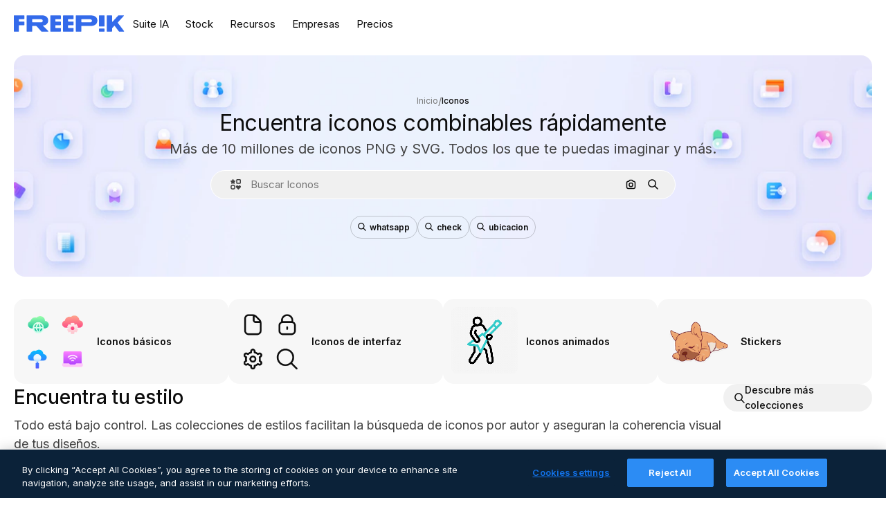

--- FILE ---
content_type: text/html; charset=utf-8
request_url: https://www.freepik.es/iconos
body_size: 81054
content:
<!DOCTYPE html><html class="bg-surface-0" lang="es"><head><meta charSet="utf-8"/><meta name="viewport" content="width=device-width, initial-scale=1.0, maximum-scale=1.0" class="jsx-3961720867"/><title>Iconos gratis para descargar o editar online | PNG y SVG | Freepik</title><meta name="description" content="Descarga iconos y stickers gratuitos en formato PNG o SVG para tus proyectos. También hay iconos animados disponibles. Puedes copiarlos e incluso editarlos online."/><meta property="og:title" content="Iconos gratis para descargar o editar online | PNG y SVG | Freepik"/><meta property="og:description" content="Descarga iconos y stickers gratuitos en formato PNG o SVG para tus proyectos. También hay iconos animados disponibles. Puedes copiarlos e incluso editarlos online."/><meta property="og:type" content="article"/><meta property="og:url" content="https://www.freepik.es/iconos"/><meta property="og:image" content="https://cdn-front.freepik.com/icons/meta/icons-meta.png"/><meta property="og:image:width" content="1462"/><meta property="og:image:height" content="820"/><meta property="og:image:alt" content="Iconos gratis para descargar o editar online | PNG y SVG | Freepik"/><meta property="og:site_name" content="Freepik"/><meta property="fb:admins" content="1031507953"/><meta property="twitter:card" content="summary_large_image"/><meta property="twitter:site" content="@freepik"/><meta property="twitter:creator" content="@freepik"/><meta property="twitter:title" content="Iconos gratis para descargar o editar online | PNG y SVG | Freepik"/><meta property="twitter:image:src" content="https://cdn-front.freepik.com/icons/meta/icons-meta.png"/><meta property="twitter:url" content="https://www.freepik.es/iconos"/><meta property="twitter:description" content="Descarga iconos y stickers gratuitos en formato PNG o SVG para tus proyectos. También hay iconos animados disponibles. Puedes copiarlos e incluso editarlos online."/><link rel="preconnect" href="https://img.freepik.com"/><link rel="preconnect" href="https://cdn-front.freepik.com"/><link rel="preconnect" href="https://static.cdnpk.net"/><link rel="dns-prefetch" href="https://img.freepik.com"/><link rel="dns-prefetch" href="https://cdn-front.freepik.com/icons/home/cover.svg"/><meta name="p:domain_verify" content="fdda3a988da750af54ad90466dd90119"/><meta name="facebook-domain-verification" content="3oh58risl8zubokve93o200pvyihj0"/><meta name="robots" content="max-image-preview:large"/><meta name="lang" content="es"/><link rel="canonical" href="https://www.freepik.es/iconos"/><link rel="alternate" hrefLang="de" href="https://de.freepik.com/icons"/><link rel="alternate" hrefLang="en" href="https://www.freepik.com/icons"/><link rel="alternate" hrefLang="es" href="https://www.freepik.es/iconos"/><link rel="alternate" hrefLang="fr" href="https://fr.freepik.com/icones"/><link rel="alternate" hrefLang="it" href="https://it.freepik.com/icone"/><link rel="alternate" hrefLang="ja" href="https://jp.freepik.com/icons"/><link rel="alternate" hrefLang="ko" href="https://kr.freepik.com/icons"/><link rel="alternate" hrefLang="nl" href="https://nl.freepik.com/iconen"/><link rel="alternate" hrefLang="pl" href="https://pl.freepik.com/ikony"/><link rel="alternate" hrefLang="pt" href="https://br.freepik.com/icones"/><link rel="alternate" hrefLang="ru" href="https://ru.freepik.com/icons"/><link rel="alternate" hrefLang="zh-HK" href="https://zh.freepik.com/%E5%9C%96%E6%A8%99%E9%9B%86"/><link rel="alternate" hrefLang="hi" href="https://in.freepik.com/%E0%A4%86%E0%A4%87%E0%A4%95%E0%A4%A8%E0%A5%8D%E0%A4%B8"/><link rel="alternate" hrefLang="cs" href="https://cz.freepik.com/ikony"/><link rel="alternate" hrefLang="da" href="https://dk.freepik.com/iconer"/><link rel="alternate" hrefLang="fi" href="https://fi.freepik.com/ikonit"/><link rel="alternate" hrefLang="nb" href="https://no.freepik.com/ikoner"/><link rel="alternate" hrefLang="sv" href="https://se.freepik.com/ikoner"/><link rel="alternate" hrefLang="tr" href="https://tr.freepik.com/simgeler"/><link rel="alternate" hrefLang="id" href="https://idn.freepik.com/ikon-ikon"/><link rel="alternate" hrefLang="vi" href="https://vn.freepik.com/icons"/><link rel="alternate" hrefLang="th" href="https://th.freepik.com/%E0%B8%AB%E0%B8%A5%E0%B8%B2%E0%B8%A2%E0%B9%84%E0%B8%AD%E0%B8%84%E0%B8%AD%E0%B8%99"/><link rel="alternate" hrefLang="x-default" href="https://www.freepik.com/icons"/><link rel="preload" href="https://cdn-front.freepik.com/icons/home/bg-light.webp?w=1440&amp;h=320" as="image" fetchpriority="high"/><link rel="preload" href="https://cdn-front.freepik.com/icons/home/bg-dark.webp?w=1440&amp;h=320" as="image" fetchpriority="high"/><script type="application/ld+json">{"@context":"https://schema.org","@graph":[{"@type":"WebPage","url":"https://www.freepik.es/iconos","@id":"https://www.freepik.es/iconos#webpage","name":"Iconos gratis para descargar o editar online | PNG y SVG | Freepik","description":"Descarga iconos y stickers gratuitos en formato PNG o SVG para tus proyectos. También hay iconos animados disponibles. Puedes copiarlos e incluso editarlos online.","headline":"Encuentra iconos combinables rápidamente","inLanguage":"es","significantLink":["https://www.freepik.es/iconos/redes-sociales","https://www.freepik.es/iconos/facebook","https://www.freepik.es/iconos/youtube","https://www.freepik.es/iconos/whatsapp","https://www.freepik.es/iconos/instagram","https://www.freepik.es/iconos/negocio","https://www.freepik.es/iconos/educacion","https://www.freepik.es/iconos/dinero","https://www.freepik.es/iconos/compras","https://www.freepik.es/iconos/finanzas","https://www.freepik.es/iconos/diseno","https://www.freepik.es/iconos/usuario","https://www.freepik.es/iconos/edicion","https://www.freepik.es/iconos/codificacion","https://www.freepik.es/iconos/numero","https://www.freepik.es/iconos/naturaleza","https://www.freepik.es/iconos/astronomia","https://www.freepik.es/iconos/ciencias","https://www.freepik.es/iconos/clima","https://www.freepik.es/iconos/animal","https://www.freepik.es/iconos/personas","https://www.freepik.es/iconos/mano","https://www.freepik.es/iconos/mujer","https://www.freepik.es/iconos/amor","https://www.freepik.es/iconos/familia"],"isPartOf":{"@type":"WebSite","@id":"https://www.freepik.es/#website","url":"https://www.freepik.es"},"breadcrumb":{"@type":"BreadcrumbList","itemListElement":[{"@type":"ListItem","position":1,"item":"https://www.freepik.es/","name":"Inicio"},{"@type":"ListItem","position":2,"name":"Iconos"}]},"about":[{"@type":"Thing","@id":"https://www.wikidata.org/wiki/Q138754","name":"computer icon","sameAs":"https://en.wikipedia.org/wiki/Icon_(computing)"},{"@type":"Thing","@id":"https://en.wikipedia.org/wiki/Icon_design","name":"icon design"}],"hasPart":{"@type":"FAQPage","@id":"https://www.freepik.es/iconos#faq","mainEntity":[{"@type":"Question","name":"¿Tengo que mencionar la autoría de los iconos que use?","acceptedAnswer":{"@type":"Answer","text":"Si descargas los iconos en alguno de los formatos gratuitos, deberás mencionar a quién los haya creado. Si tienes una suscripción Freepik Premium podrás descargar los iconos en formato SVG Premium y no tendrás que mencionar la autoría. Más información."}},{"@type":"Question","name":"¿Cuáles son las reglas de uso?","acceptedAnswer":{"@type":"Answer","text":"Puedes utilizar los iconos de Freepik para uso personal y comercial. Por ejemplo, úsalos para diseñar tu página web, materiales publicitarios o packaging. Nuestros iconos no deben de ser el elemento principal del diseño de productos comerciales o logos asociados a marcas registradas. Recuerda que el contenido de Freepik tiene copyright y, por lo tanto, no podrás usarlo en un diseño que vayas a registrar.\nLee los Términos de uso de Freepik."}},{"@type":"Question","name":"¿Qué diferencia hay entre un elemento principal y uno secundario?","acceptedAnswer":{"@type":"Answer","text":"Consideramos que un icono de Freepik es el elemento principal del diseño de un producto físico o digital cuando se utiliza sin ningún tipo de modificación. Para que un icono sea considerado elemento secundario, en el diseño deben aparecer otros elementos que no sean de Freepik y que tengan más peso en la composición final.\nMás información."}},{"@type":"Question","name":"¿Puedo editar los iconos?","acceptedAnswer":{"@type":"Answer","text":"Sí. Puedes editar y personalizar los iconos a tu gusto. Asegúrate de que cumples nuestras normas de uso. Además, si eres usuario gratuito, recuerda que deberás mencionar la autoría del contenido que descargues y utilices."}},{"@type":"Question","name":"¿Qué ventajas tiene la suscripción Premium?","acceptedAnswer":{"@type":"Answer","text":"Tendrás acceso tanto al contenido gratuito como al Premium: vectores, fotos, archivos PSD, fuentes, vídeos gratuitos, iconos, etc. No tendrás que mencionar la autoría de lo que descargues ni verás anuncios mientras navegues por la página web. Además, tendrás soporte prioritario y la posibilidad de realizar hasta 100 descargas al día. Pásate a Premium."}}]}}]}</script><script id="gtm-script">
            window.dataLayer = window.dataLayer || [];
            (function() {
              try {
                var uid = document.cookie.split('; ').find(row => row.startsWith('UID='));
                if (uid) {
                  uid = uid.split('=')[1];
                  window.dataLayer.push({ user_id: uid });
                }
              } catch (error) {}
            })();
            (function(w,d,s,l,i){w[l]=w[l]||[];w[l].push({'gtm.start':
            new Date().getTime(),event:'gtm.js'});var f=d.getElementsByTagName(s)[0],
            j=d.createElement(s),dl=l!='dataLayer'?'&l='+l:'';j.async=true;j.src=
            'https://www.googletagmanager.com/gtm.js?id='+i+dl;f.parentNode.insertBefore(j,f);
            })(window,document,'script','dataLayer','GTM-NC7VC6W');
          </script><meta name="next-head-count" content="58"/><link rel="icon" href="https://cdn-front.freepik.com/favicons/favicon-96x96.png?w=96&amp;v=2" type="image/png" sizes="96x96"/><link rel="icon" href="https://cdn-front.freepik.com/favicons/favicon.svg?v=2" type="image/svg+xml"/><link rel="icon" href="https://cdn-front.freepik.com/favicons/favicon.ico?v=2"/><link rel="apple-touch-icon" sizes="180x180" href="https://cdn-front.freepik.com/favicons/apple-touch-icon.png?w=180&amp;v=2"/><link rel="preload" href="https://static.cdnpk.net/_next/static/media/e4af272ccee01ff0-s.p.woff2" as="font" type="font/woff2" crossorigin="anonymous" data-next-font="size-adjust"/><link rel="preload" href="https://static.cdnpk.net/_next/static/media/00693fede67104d8-s.p.woff2" as="font" type="font/woff2" crossorigin="anonymous" data-next-font="size-adjust"/><script id="theme-init-script" data-nscript="beforeInteractive">
  (function () {
    try {
      const theme = localStorage.getItem('fp:theme');
      if (theme === 'dark' || (theme !== 'light' && window.matchMedia('(prefers-color-scheme: dark)').matches)) {
        document.documentElement.classList.add('dark');
      } else {
        document.documentElement.classList.remove('dark');
      }
    } catch (_) {}
  })();
</script><script id="sidebar-init-script" data-nscript="beforeInteractive">
  function getCookieRaw(name){
    var cookies = document.cookie ? document.cookie.split('; ') : [];
    for (var i=0; i<cookies.length; i++){
      var parts = cookies[i].split('=');
      var key = parts.shift();
      if (key === name) return parts.join('=');
    }
    return null;
  }

  (function () {
    try {
      const menuState = JSON.parse(decodeURIComponent(getCookieRaw('sb-prefs')));
      document.documentElement.dataset.sidebarState = menuState.mode;
    } catch (_) {
    }
  })();
</script><script id="is-user-logged-init-script" data-nscript="beforeInteractive">
  function hasCookie(name){
    var cookies = document.cookie ? document.cookie.split('; ') : [];
    for (var i=0; i<cookies.length; i++){
      var parts = cookies[i].split('=');
      var key = parts.shift();
      if (key === name) return true;
    }
    return false;
  }

  function getCookieValue(name){
    var cookies = document.cookie ? document.cookie.split('; ') : [];
    for (var i=0; i<cookies.length; i++){
      var parts = cookies[i].split('=');
      var key = parts.shift();
      if (key === name) return parts.join('=');
    }
    return null;
  }

  (function () {
    try {
      const isUserLogged = hasCookie('FP_MBL_NEW');
      document.documentElement.dataset.isUserLogged = isUserLogged;
    } catch (_) {
    }
  })();
</script><link rel="preload" href="https://static.cdnpk.net/_next/static/css/1a79e09f3b33bb0d.css" as="style"/><link rel="stylesheet" href="https://static.cdnpk.net/_next/static/css/1a79e09f3b33bb0d.css" data-n-g=""/><link rel="preload" href="https://static.cdnpk.net/_next/static/css/092897bf2e4f535d.css" as="style"/><link rel="stylesheet" href="https://static.cdnpk.net/_next/static/css/092897bf2e4f535d.css" data-n-p=""/><link rel="preload" href="https://static.cdnpk.net/_next/static/css/b3a68a157ae3bfa6.css" as="style"/><link rel="stylesheet" href="https://static.cdnpk.net/_next/static/css/b3a68a157ae3bfa6.css"/><noscript data-n-css=""></noscript><script defer="" nomodule="" src="https://static.cdnpk.net/_next/static/chunks/polyfills-42372ed130431b0a.js"></script><script src="https://cdn-ukwest.onetrust.com/scripttemplates/otSDKStub.js" data-domain-script="ad68fc72-e1e4-4651-be40-aef11027731b" defer="" data-nscript="beforeInteractive"></script><script defer="" src="https://static.cdnpk.net/_next/static/chunks/2752-1591169b590ef8bb.js"></script><script defer="" src="https://static.cdnpk.net/_next/static/chunks/3065-dba5a922fc4f6a14.js"></script><script defer="" src="https://static.cdnpk.net/_next/static/chunks/6319-4114676baf1dbdf3.js"></script><script src="https://static.cdnpk.net/_next/static/chunks/webpack-c6a57452b8f89a43.js" defer=""></script><script src="https://static.cdnpk.net/_next/static/chunks/framework-235d946df266af2e.js" defer=""></script><script src="https://static.cdnpk.net/_next/static/chunks/main-9f09869a38331c90.js" defer=""></script><script src="https://static.cdnpk.net/_next/static/chunks/pages/_app-225ac23f9d125a9d.js" defer=""></script><script src="https://static.cdnpk.net/_next/static/chunks/9702-27401b7c1ef3dcec.js" defer=""></script><script src="https://static.cdnpk.net/_next/static/chunks/5817-17e4c5d502e42a3a.js" defer=""></script><script src="https://static.cdnpk.net/_next/static/chunks/1625-096ac9f323b86e08.js" defer=""></script><script src="https://static.cdnpk.net/_next/static/chunks/1652-8dcfc37c90e61727.js" defer=""></script><script src="https://static.cdnpk.net/_next/static/chunks/3630-66b6f379f0967a13.js" defer=""></script><script src="https://static.cdnpk.net/_next/static/chunks/8115-b9ebea4879ebf530.js" defer=""></script><script src="https://static.cdnpk.net/_next/static/chunks/9132-c630c834d9f895a4.js" defer=""></script><script src="https://static.cdnpk.net/_next/static/chunks/7898-46e1aa99c0bf2d4f.js" defer=""></script><script src="https://static.cdnpk.net/_next/static/chunks/5494-04704efc068074ba.js" defer=""></script><script src="https://static.cdnpk.net/_next/static/chunks/2250-8d210b50f9d166ab.js" defer=""></script><script src="https://static.cdnpk.net/_next/static/chunks/pages/icons-subhome-anonymous-718dec64730be1ad.js" defer=""></script><script src="https://static.cdnpk.net/_next/static/D4WyL2f4kwvW627qZcFzy/_buildManifest.js" defer=""></script><script src="https://static.cdnpk.net/_next/static/D4WyL2f4kwvW627qZcFzy/_ssgManifest.js" defer=""></script><style id="__jsx-3961720867">body{--font-sans:'__Inter_8effd3', '__Inter_Fallback_8effd3', "Helvetica Neue", Helvetica, Arial, sans-serif;--font-alternate:'__degular_c961b9', '__degular_Fallback_c961b9', "Helvetica Neue", Helvetica, Arial, sans-serif, '__Inter_8effd3', '__Inter_Fallback_8effd3', "Helvetica Neue", Helvetica, Arial, sans-serif}</style></head><body class="_otnfkq0"><div id="__next"><nav class="relative z-[1] h-0 w-full bg-transparent lg:z-10"><header class="m-auto flex w-full max-w-screen-2xl flex-wrap items-center justify-between gap-2 px-5 py-2 md:py-3 lg:gap-8"><div class="flex items-center gap-4"><button class="flex items-center text-surface-foreground-0 lg:hidden"><svg class="inline-block size-5 fill-current" width="24" height="24"><use xlink:href="/sprite-svg/stock/5b853172437a362b6dc46baea922dbea.svg#menuburger"></use></svg><span class="_1uvu8nb0">Toggle menu</span></button><a href="/" aria-label="Freepik" class="flex text-inherit no-underline"><svg width="160" height="44" fill="#1273EB" class="h-auto w-[108px] text-piki-blue-500 lg:w-auto dark:text-white" viewBox="0 0 109 16" xmlns="http://www.w3.org/2000/svg"><path d="M28.6279 10.0932C28.5821 10.0476 28.6126 9.95621 28.689 9.95621H28.9947H29.01C31.6235 9.69741 33.8091 8.0076 33.8091 5.02378C33.8091 1.58325 31.0274 0 27.8331 0H12.901C12.7023 0 12.5342 0.167458 12.5342 0.365365V15.6194C12.5342 15.8173 12.7023 15.9847 12.901 15.9847H17.6695C17.8682 15.9847 18.0363 15.8173 18.0363 15.6194V10.7478C18.0363 10.5499 18.2044 10.3825 18.4031 10.3825H21.5057C21.9336 10.3825 22.3463 10.5652 22.6367 10.8849L27.0537 15.8477C27.1454 15.8934 27.2371 15.9239 27.3288 15.9695H33.6257C33.9466 15.9695 34.1147 15.5889 33.8855 15.3606L28.6279 10.0932ZM26.641 6.82016H18.3878C18.1891 6.82016 18.021 6.6527 18.021 6.45479V4.14081C18.021 3.94291 18.1891 3.77544 18.3878 3.77544H26.5188C27.6803 3.77544 28.4445 4.33872 28.4445 5.25213C28.4445 6.28733 27.7414 6.82016 26.641 6.82016Z"></path><path d="M88.9058 0.015625H84.1373C83.9386 0.015625 83.7705 0.183083 83.7705 0.38099V10.5047C83.7705 10.7026 83.9386 10.87 84.1373 10.87H88.9058C89.1045 10.87 89.2726 10.7026 89.2726 10.5047V0.38099C89.2573 0.183083 89.1045 0.015625 88.9058 0.015625Z"></path><path d="M88.9058 13.0156H84.1373C83.9386 13.0156 83.7705 13.1831 83.7705 13.381V15.6341C83.7705 15.832 83.9386 15.9994 84.1373 15.9994H88.9058C89.1045 15.9994 89.2726 15.832 89.2726 15.6341V13.381C89.2573 13.1831 89.1045 13.0156 88.9058 13.0156Z"></path><path d="M108.53 15.5132L102.401 7.4295C102.264 7.24682 102.279 7.00324 102.432 6.83578L108.225 0.502776C108.393 0.320094 108.255 0.0308495 108.011 0.0308495H102.997C102.86 0.0308495 102.738 0.0917438 102.646 0.183085L97.0521 6.30296C97.0369 6.31818 97.0063 6.3334 96.9757 6.3334H96.777C96.7312 6.3334 96.6853 6.28773 96.6853 6.24206V0.350541C96.6853 0.167858 96.5325 0.015625 96.3491 0.015625H91.764C91.5806 0.015625 91.4277 0.167858 91.4277 0.350541V15.635C91.4277 15.8025 91.5653 15.9395 91.7334 15.9395H96.3644C96.5325 15.9395 96.67 15.8025 96.67 15.635V12.7882C96.67 12.6664 96.7159 12.5598 96.7923 12.4685L98.825 10.3068C98.825 10.3068 98.8403 10.2763 98.8862 10.2763C98.932 10.2763 99.1307 10.2763 99.1613 10.2763C99.1919 10.2763 99.2224 10.3068 99.2224 10.3068L103.318 15.7568C103.41 15.8786 103.548 15.9395 103.701 15.9395H108.301C108.545 15.9395 108.668 15.6807 108.53 15.5132Z"></path><path d="M41.2214 3.66928H45.8829C46.0816 3.66928 46.2497 3.50182 46.2497 3.30392V0.38099C46.2497 0.183083 46.0816 0.015625 45.8829 0.015625H36.2389C36.0402 0.015625 35.8721 0.183083 35.8721 0.38099V15.635C35.8721 15.8329 36.0402 16.0004 36.2389 16.0004H45.8829C46.0816 16.0004 46.2497 15.8329 46.2497 15.635V12.7121C46.2497 12.5142 46.0816 12.3467 45.8829 12.3467H41.1908C40.9921 12.3467 40.824 12.1793 40.824 11.9813V10.0784C40.824 9.86527 41.0074 9.68259 41.2214 9.68259H45.8829C46.0816 9.68259 46.2497 9.51513 46.2497 9.31723V6.45519C46.2497 6.25729 46.0816 6.08983 45.8829 6.08983H41.2214C41.0074 6.08983 40.824 5.90714 40.824 5.69401V4.04987C40.824 3.83674 41.0074 3.66928 41.2214 3.66928Z"></path><path d="M53.7546 3.66928H58.4161C58.6148 3.66928 58.7829 3.50182 58.7829 3.30392V0.38099C58.7829 0.183083 58.6148 0.015625 58.4161 0.015625H48.7721C48.5734 0.015625 48.4053 0.183083 48.4053 0.38099V15.635C48.4053 15.8329 48.5734 16.0004 48.7721 16.0004H58.4161C58.6148 16.0004 58.7829 15.8329 58.7829 15.635V12.7121C58.7829 12.5142 58.6148 12.3467 58.4161 12.3467H53.724C53.5253 12.3467 53.3572 12.1793 53.3572 11.9813V10.0784C53.3572 9.86527 53.5406 9.68259 53.7546 9.68259H58.4161C58.6148 9.68259 58.7829 9.51513 58.7829 9.31723V6.45519C58.7829 6.25729 58.6148 6.08983 58.4161 6.08983H53.7546C53.5406 6.08983 53.3572 5.90714 53.3572 5.69401V4.04987C53.3572 3.83674 53.5406 3.66928 53.7546 3.66928Z"></path><path d="M5.35124 3.66928H10.0128C10.2115 3.66928 10.3796 3.50182 10.3796 3.30392V0.38099C10.3796 0.183083 10.2115 0.015625 10.0128 0.015625H0.368765C0.170077 0.015625 0.00195312 0.183083 0.00195312 0.38099V15.635C0.00195312 15.8329 0.170077 16.0004 0.368765 16.0004H4.58706C4.78575 16.0004 4.95387 15.8329 4.95387 15.635V10.0936C4.95387 9.88049 5.13727 9.69781 5.35124 9.69781H10.0128C10.2115 9.69781 10.3796 9.53035 10.3796 9.33245V6.47042C10.3796 6.27251 10.2115 6.10505 10.0128 6.10505H5.35124C5.13727 6.10505 4.95387 5.92237 4.95387 5.70924V4.06509C4.95387 3.83674 5.12199 3.66928 5.35124 3.66928Z"></path><path d="M75.7474 0.015625H61.3043C61.1056 0.015625 60.9375 0.183083 60.9375 0.38099V15.635C60.9375 15.8329 61.1056 16.0004 61.3043 16.0004H66.0728C66.2715 16.0004 66.4396 15.8329 66.4396 15.635V10.596C66.4396 10.4894 66.516 10.4133 66.623 10.4133H67.3108H75.7627C79.4307 10.4133 82.2124 8.51037 82.2124 5.14596C82.2124 1.65977 79.4308 0.015625 75.7474 0.015625ZM75.0596 6.82056H66.8064C66.6077 6.82056 66.4396 6.6531 66.4396 6.45519V4.14121C66.4396 3.94331 66.6077 3.77584 66.8064 3.77584H74.9374C76.0989 3.77584 76.8631 4.33912 76.8631 5.25253C76.8631 6.28773 76.1448 6.82056 75.0596 6.82056Z"></path></svg></a></div><nav class="mr-auto hidden items-center lg:flex" data-cy="top-menu-bar"><button class="cursor-pointer p-3 no-underline focus:outline-none md:order-2 text-surface-foreground-0 hover:text-surface-foreground-2" data-cy="ai-tools-menu" type="button" aria-haspopup="dialog" aria-expanded="false" aria-controls="radix-:R2j9kq6:" data-state="closed">Suite IA</button><div data-radix-popper-content-wrapper="" style="position:fixed;left:0;top:0;transform:translate(0, -200%);min-width:max-content;--radix-popper-transform-origin:"><div data-side="bottom" data-align="start" data-state="closed" role="dialog" id="radix-:R2j9kq6:" class="pt-2 focus:outline-none" aria-label="Suite IA" data-cy="ai-tools-menu-top-modal" style="--radix-popover-content-transform-origin:var(--radix-popper-transform-origin);--radix-popover-content-available-width:var(--radix-popper-available-width);--radix-popover-content-available-height:var(--radix-popper-available-height);--radix-popover-trigger-width:var(--radix-popper-anchor-width);--radix-popover-trigger-height:var(--radix-popper-anchor-height);animation:none" tabindex="-1"><div class="light:shadow-sm relative rounded-lg border border-surface-border-alpha-0 bg-surface-0 px-6 py-4 dark:bg-surface-1 hidden"><div class="grid grid-cols-2 grid-rows-[auto_auto] gap-x-8"><div class="flex flex-col gap-3 col-span-2"><div class="flex w-full items-center justify-between font-medium"><span class="flex items-center gap-2 text-lg font-semibold text-surface-foreground-0">Suite IA</span></div><div class="grid gap-6 border-b border-surface-border-alpha-0 py-3" style="grid-template-columns:repeat(4, 1fr)"><ul class="flex w-[150px] flex-col flex-wrap gap-2 w-[180px]"><span class="flex items-center gap-2 border-b border-surface-border-alpha-0 pb-3 text-[13px] font-normal uppercase text-surface-foreground-1"><svg class="inline-block size-4 fill-current" width="24" height="24"><use xlink:href="/sprite-svg/stock/5b853172437a362b6dc46baea922dbea.svg#ai-filter"></use></svg>Imagen</span><li><a href="/ia/generador-de-imagenes#from_element=mainmenu" class="group flex items-center gap-2 rounded p-1" data-cy="top-menu-link"><div class="flex flex-col font-normal leading-relaxed"><span class="text-sm text-surface-foreground-3 group-hover:text-surface-foreground-1">Generador de imágenes</span></div></a></li><li><a href="/ia/editor-fotos#from_element=mainmenu" class="group flex items-center gap-2 rounded p-1" data-cy="top-menu-link"><div class="flex flex-col font-normal leading-relaxed"><span class="text-sm text-surface-foreground-3 group-hover:text-surface-foreground-1">Editor de imágenes</span></div></a></li><li><a href="/ia/mejorar-calidad-imagenes#from_element=mainmenu" class="group flex items-center gap-2 rounded p-1" data-cy="top-menu-link"><div class="flex flex-col font-normal leading-relaxed"><span class="text-sm text-surface-foreground-3 group-hover:text-surface-foreground-1">Mejorar imágenes</span></div></a></li><li><a href="/ia/expandir-imagenes#from_element=mainmenu" class="group flex items-center gap-2 rounded p-1" data-cy="top-menu-link"><div class="flex flex-col font-normal leading-relaxed"><span class="text-sm text-surface-foreground-3 group-hover:text-surface-foreground-1">Expandir imágenes</span></div></a></li><li><a href="/pikaso/tools/variations#from_element=mainmenu" class="group flex items-center gap-2 rounded p-1" data-cy="top-menu-link"><div class="flex flex-col font-normal leading-relaxed"><span class="text-sm text-surface-foreground-3 group-hover:text-surface-foreground-1">Variaciones</span></div><span class="relative rounded-sm bg-piki-blue-100 p-1 align-middle text-2xs font-semibold leading-none tracking-wide text-piki-blue-900 dark:bg-[#2E3035] dark:text-piki-blue-200">Nuevo</span></a></li><li><a href="/pikaso/assistant#from_element=mainmenu" class="group flex items-center gap-2 rounded p-1" data-cy="top-menu-link"><div class="flex flex-col font-normal leading-relaxed"><span class="text-sm text-surface-foreground-3 group-hover:text-surface-foreground-1">Asistente</span></div></a></li></ul><ul class="flex w-[150px] flex-col flex-wrap gap-2 w-[180px]"><span class="flex items-center gap-2 border-b border-surface-border-alpha-0 pb-3 text-[13px] font-normal uppercase text-surface-foreground-1"><svg class="inline-block size-4 fill-current" width="24" height="24"><use xlink:href="/sprite-svg/stock/5b853172437a362b6dc46baea922dbea.svg#video-resource"></use></svg>Vídeo</span><li><a href="/ia/generador-videos#from_element=mainmenu" class="group flex items-center gap-2 rounded p-1" data-cy="top-menu-link"><div class="flex flex-col font-normal leading-relaxed"><span class="text-sm text-surface-foreground-3 group-hover:text-surface-foreground-1">Generador de vídeos</span></div></a></li><li><a href="/ia/editor-videos#from_element=mainmenu" class="group flex items-center gap-2 rounded p-1" data-cy="top-menu-link"><div class="flex flex-col font-normal leading-relaxed"><span class="text-sm text-surface-foreground-3 group-hover:text-surface-foreground-1">Editor de proyectos de vídeo</span></div></a></li><li><a href="/pikaso/video-clip-editor#from_element=mainmenu" class="group flex items-center gap-2 rounded p-1" data-cy="top-menu-link"><div class="flex flex-col font-normal leading-relaxed"><span class="text-sm text-surface-foreground-3 group-hover:text-surface-foreground-1">Editor de clips</span></div></a></li><li><a href="/pikaso/video-lip-sync#from_element=mainmenu" class="group flex items-center gap-2 rounded p-1" data-cy="top-menu-link"><div class="flex flex-col font-normal leading-relaxed"><span class="text-sm text-surface-foreground-3 group-hover:text-surface-foreground-1">Sincronización labial</span></div></a></li></ul><ul class="flex w-[150px] flex-col flex-wrap gap-2 w-[180px]"><span class="flex items-center gap-2 border-b border-surface-border-alpha-0 pb-3 text-[13px] font-normal uppercase text-surface-foreground-1"><svg class="inline-block size-4 fill-current" width="24" height="24"><use xlink:href="/sprite-svg/stock/5b853172437a362b6dc46baea922dbea.svg#sound-effect"></use></svg>Audio</span><li><a href="/ia/generador-voz#from_element=mainmenu" class="group flex items-center gap-2 rounded p-1" data-cy="top-menu-link"><div class="flex flex-col font-normal leading-relaxed"><span class="text-sm text-surface-foreground-3 group-hover:text-surface-foreground-1">Texto a voz</span></div></a></li><li><a href="/ia/generador-efectos-sonido#from_element=mainmenu" class="group flex items-center gap-2 rounded p-1" data-cy="top-menu-link"><div class="flex flex-col font-normal leading-relaxed"><span class="text-sm text-surface-foreground-3 group-hover:text-surface-foreground-1">Generar efectos de sonido</span></div></a></li><li><a href="/pikaso/music#from_element=mainmenu" class="group flex items-center gap-2 rounded p-1" data-cy="top-menu-link"><div class="flex flex-col font-normal leading-relaxed"><span class="text-sm text-surface-foreground-3 group-hover:text-surface-foreground-1">Generar música</span></div></a></li></ul><div class="flex flex-col gap-3"><ul class="flex w-[150px] flex-col flex-wrap gap-2 w-[180px]"><span class="flex items-center gap-2 border-b border-surface-border-alpha-0 pb-3 text-[13px] font-normal uppercase text-surface-foreground-1"><svg class="inline-block size-4 fill-current" width="24" height="24"><use xlink:href="/sprite-svg/stock/5b853172437a362b6dc46baea922dbea.svg#designer"></use></svg>Otros</span><li><a href="https://www.freepik.es/designer#from_element=mainmenu" class="group flex items-center gap-2 rounded p-1" data-cy="top-menu-link"><div class="flex flex-col font-normal leading-relaxed"><span class="text-sm text-surface-foreground-3 group-hover:text-surface-foreground-1">Editor de diseños</span></div></a></li><li><a href="/crear-mockups#from_element=mainmenu" class="group flex items-center gap-2 rounded p-1" data-cy="top-menu-link"><div class="flex flex-col font-normal leading-relaxed"><span class="text-sm text-surface-foreground-3 group-hover:text-surface-foreground-1">Generador de mockups</span></div></a></li><li><a href="/ia/generador-iconos#from_element=mainmenu" class="group flex items-center gap-2 rounded p-1" data-cy="top-menu-link"><div class="flex flex-col font-normal leading-relaxed"><span class="text-sm text-surface-foreground-3 group-hover:text-surface-foreground-1">Generador de iconos</span></div></a></li><li><a href="/ia/quitar-fondo-imagen#from_element=mainmenu" class="group flex items-center gap-2 rounded p-1" data-cy="top-menu-link"><div class="flex flex-col font-normal leading-relaxed"><span class="text-sm text-surface-foreground-3 group-hover:text-surface-foreground-1">Quitar fondos</span></div></a></li><li><a href="/pikaso/upscaler?tool=skin-enhancer#from_element=mainmenu" class="group flex items-center gap-2 rounded p-1" data-cy="top-menu-link"><div class="flex flex-col font-normal leading-relaxed"><span class="text-sm text-surface-foreground-3 group-hover:text-surface-foreground-1">Mejorar piel</span></div></a></li><li><a href="/pikaso/tools/change-camera#from_element=mainmenu" class="group flex items-center gap-2 rounded p-1" data-cy="top-menu-link"><div class="flex flex-col font-normal leading-relaxed"><span class="text-sm text-surface-foreground-3 group-hover:text-surface-foreground-1">Cambiar cámara</span></div><span class="relative rounded-sm bg-piki-blue-100 p-1 align-middle text-2xs font-semibold leading-none tracking-wide text-piki-blue-900 dark:bg-[#2E3035] dark:text-piki-blue-200">Nuevo</span></a></li><li><a href="/pikaso/sketch#from_element=mainmenu" class="group flex items-center gap-2 rounded p-1" data-cy="top-menu-link"><div class="flex flex-col font-normal leading-relaxed"><span class="text-sm text-surface-foreground-3 group-hover:text-surface-foreground-1">Dibujar y transformar</span></div></a></li></ul></div></div><div class="mt-1"><div class="relative flex flex-wrap items-center gap-6"><a href="/spaces#from_element=mainmenu" class="flex items-center gap-2 self-start text-sm font-normal text-surface-foreground-0 visited:text-surface-foreground-0" data-cy="section-main-link"><svg xmlns="http://www.w3.org/2000/svg" width="16" height="16" viewBox="0 0 24 24" aria-hidden="true" class="$w-[1em] $h-[1em] $fill-current $text-lg"><g clip-path="url(#spaces_svg__a)"><path d="M21.514 0h-3.72a2.49 2.49 0 0 0-2.485 2.486v.034a8 8 0 0 0-3.052-.617c-1.714 0-3.12.48-4.2 1.457S6.446 5.589 6.446 7.149c0 1.028.291 1.954.857 2.742.566.789 1.526 1.595 2.863 2.418l.823.497.582.36.755.463c1.731 1.08 2.588 2.211 2.588 3.411q0 1.105-.874 1.852c-.583.497-1.32.736-2.211.736-1.115 0-2.16-.325-3.12-.942v-.875a2.49 2.49 0 0 0-2.486-2.485H2.486A2.46 2.46 0 0 0 0 17.794v3.72A2.487 2.487 0 0 0 2.486 24h3.771a2.433 2.433 0 0 0 2.434-2.434v-.086c.995.394 2.04.6 3.155.6 1.697 0 3.068-.497 4.131-1.474q1.594-1.492 1.594-3.857c0-2.212-1.2-4.046-3.6-5.486l-1.44-.857-.051-.035-.669-.394c-.96-.566-1.662-1.114-2.108-1.628-.429-.515-.652-1.063-.652-1.663 0-.669.292-1.217.892-1.646s1.354-.634 2.263-.634c1.08 0 2.125.325 3.103.925v.823a2.49 2.49 0 0 0 2.485 2.486h3.772A2.433 2.433 0 0 0 24 6.206v-3.72A2.487 2.487 0 0 0 21.514 0M6.36 21.566s-.051.103-.103.103H2.486a.154.154 0 0 1-.155-.155v-3.72c0-.085.069-.154.155-.154h3.72c.085 0 .154.069.154.154zM21.669 6.257s-.052.103-.103.103h-3.772a.154.154 0 0 1-.154-.154v-3.72c0-.086.069-.155.154-.155h3.72c.086 0 .155.069.155.155z"></path></g><defs><clipPath id="spaces_svg__a"><path d="M0 0h24v24H0z"></path></clipPath></defs></svg>Spaces<span class="relative rounded-sm bg-piki-blue-100 p-1 align-middle text-2xs font-semibold leading-none tracking-wide text-piki-blue-900 dark:bg-[#2E3035] dark:text-piki-blue-200">Nuevo</span></a><span class="hidden flex-1 lg:block"></span><a href="/ia#from_element=mainmenu" class="flex items-center gap-2 self-start text-sm font-normal text-surface-foreground-0 visited:text-surface-foreground-0" data-cy="section-main-link"><svg xmlns="http://www.w3.org/2000/svg" viewBox="0 0 24 24" width="16" height="16" aria-hidden="true" class="$w-[1em] $h-[1em] $fill-current $text-lg"><path d="M19.802 3.414 18.7.914c-.538-1.219-2.269-1.219-2.806 0l-1.102 2.5c-.154.35-.434.63-.784.784l-2.5 1.102c-1.22.538-1.22 2.269 0 2.806l2.5 1.102c.35.154.63.434.784.784l1.102 2.5c.537 1.22 2.268 1.22 2.806 0l1.102-2.5c.154-.35.434-.63.784-.784l2.5-1.102c1.219-.537 1.219-2.268 0-2.806l-2.5-1.102a1.53 1.53 0 0 1-.784-.784M5.442 9.52l.74 1.678c.103.235.291.423.526.527l1.677.74c.82.36.82 1.522 0 1.883l-1.677.74a1.03 1.03 0 0 0-.527.526l-.74 1.678c-.36.819-1.522.819-1.883 0l-.74-1.678a1.03 1.03 0 0 0-.526-.526l-1.678-.74c-.819-.36-.819-1.523 0-1.884l1.678-.74c.235-.103.423-.291.526-.526l.74-1.678c.36-.818 1.523-.818 1.884 0M14.367 17.094l.608 1.382c.086.193.24.348.434.433l1.382.61a.848.848 0 0 1 0 1.55l-1.382.61a.85.85 0 0 0-.434.433l-.608 1.381a.848.848 0 0 1-1.551 0l-.61-1.381a.85.85 0 0 0-.433-.434l-1.381-.609a.848.848 0 0 1 0-1.55l1.381-.61a.85.85 0 0 0 .434-.433l.609-1.382a.848.848 0 0 1 1.55 0"></path></svg>Novedades</a><a href="/pikaso/community#from_element=mainmenu" class="flex items-center gap-2 self-start text-sm font-normal text-surface-foreground-0 visited:text-surface-foreground-0" data-cy="section-main-link"><svg xmlns="http://www.w3.org/2000/svg" viewBox="-49 141 512 512" width="16" height="16" aria-hidden="true" class="$w-[1em] $h-[1em] $fill-current $text-lg"><path d="M388.02 215.98C339.667 167.629 275.38 141 207 141S74.333 167.629 25.98 215.98C-22.371 264.332-49 328.62-49 397s26.629 132.668 74.98 181.02C74.333 626.371 138.62 653 207 653s132.667-26.629 181.02-74.98C436.371 529.668 463 465.38 463 397s-26.629-132.668-74.98-181.02M206.999 594.556c-28.257-26.276-50.21-57.813-64.859-92.556h129.72c-14.65 34.744-36.603 66.281-64.861 92.556M126.613 452C122.92 434.105 121 415.699 121 397s1.921-37.105 5.613-55h160.774c3.693 17.895 5.613 36.301 5.613 55s-1.921 37.105-5.613 55zM1 397c0-19.042 2.609-37.484 7.467-55h67.236C72.597 359.985 71 378.371 71 397s1.597 37.015 4.703 55H8.467A205.5 205.5 0 0 1 1 397m206-197.557c28.257 26.276 50.211 57.813 64.859 92.557H142.141c14.648-34.743 36.602-66.281 64.859-92.557M338.297 342h67.236c4.858 17.516 7.467 35.958 7.467 55s-2.609 37.484-7.467 55h-67.235c3.106-17.985 4.703-36.371 4.703-55s-1.598-37.015-4.704-55m45.866-50h-58.741a317.4 317.4 0 0 0-47.355-88.362C322.719 220.102 360.14 251.62 384.163 292m-248.229-88.362A317.3 317.3 0 0 0 88.579 292H29.837c24.023-40.38 61.444-71.898 106.097-88.362M29.837 502h58.742a317.3 317.3 0 0 0 47.355 88.362C91.281 573.898 53.86 542.38 29.837 502m248.23 88.362A317.3 317.3 0 0 0 325.422 502h58.741c-24.023 40.379-61.443 71.898-106.096 88.362"></path></svg>Comunidad</a></div></div></div></div></div></div></div><button class="cursor-pointer p-3 no-underline focus:outline-none md:order-2 text-surface-foreground-0 hover:text-surface-foreground-2" data-cy="stock-menu" type="button" aria-haspopup="dialog" aria-expanded="false" aria-controls="radix-:R4j9kq6:" data-state="closed">Stock</button><div data-radix-popper-content-wrapper="" style="position:fixed;left:0;top:0;transform:translate(0, -200%);min-width:max-content;--radix-popper-transform-origin:"><div data-side="bottom" data-align="start" data-state="closed" role="dialog" id="radix-:R4j9kq6:" class="pt-2 focus:outline-none" aria-label="Stock" data-cy="stock-menu-top-modal" style="--radix-popover-content-transform-origin:var(--radix-popper-transform-origin);--radix-popover-content-available-width:var(--radix-popper-available-width);--radix-popover-content-available-height:var(--radix-popper-available-height);--radix-popover-trigger-width:var(--radix-popper-anchor-width);--radix-popover-trigger-height:var(--radix-popper-anchor-height);animation:none" tabindex="-1"><div class="light:shadow-sm relative rounded-lg border border-surface-border-alpha-0 bg-surface-0 px-6 py-4 dark:bg-surface-1 hidden"><div class="grid grid-cols-2 grid-rows-[auto_auto] gap-x-8"><div class="flex flex-col gap-3 col-span-2"><div class="flex w-full items-center justify-between font-medium"><a class="group" href="https://www.freepik.es/stock#from_element=mainmenu"><span class="flex items-center gap-2 text-lg font-semibold text-surface-foreground-0">Stock<svg xmlns="http://www.w3.org/2000/svg" viewBox="-49 141 512 512" width="16" height="16" aria-hidden="true" class="$w-[1em] $h-[1em] $fill-current $text-md hidden group-hover:block"><path d="m226.644 397-92.322 92.322c-9.763 9.763-9.763 25.592 0 35.355s25.592 9.763 35.355 0l110-110C284.559 409.797 287 403.398 287 397s-2.441-12.796-7.322-17.678l-110-110c-9.764-9.763-25.592-9.763-35.355 0s-9.763 25.592 0 35.355z"></path></svg></span></a></div><div class="grid gap-8 py-3" style="grid-template-columns:repeat(4, 1fr)"><ul class="flex w-[150px] flex-col flex-wrap gap-2"><span class="flex items-center gap-2 border-b border-surface-border-alpha-0 pb-3 text-[13px] font-normal uppercase text-surface-foreground-1"><svg class="inline-block size-4 fill-current" width="24" height="24"><use xlink:href="/sprite-svg/stock/5b853172437a362b6dc46baea922dbea.svg#photo"></use></svg>Imagen</span><li><a class="group flex items-center gap-2 rounded p-1" data-cy="top-menu-link" href="https://www.freepik.es/imagenes#from_element=mainmenu"><div class="flex flex-col font-normal leading-relaxed"><span class="text-sm text-surface-foreground-3 group-hover:text-surface-foreground-1">Todas las imágenes</span></div></a></li><li><a class="group flex items-center gap-2 rounded p-1" data-cy="top-menu-link" href="https://www.freepik.es/vectores#from_element=mainmenu"><div class="flex flex-col font-normal leading-relaxed"><span class="text-sm text-surface-foreground-3 group-hover:text-surface-foreground-1">Vectores</span></div></a></li><li><a class="group flex items-center gap-2 rounded p-1" data-cy="top-menu-link" href="https://www.freepik.es/fotos#from_element=mainmenu"><div class="flex flex-col font-normal leading-relaxed"><span class="text-sm text-surface-foreground-3 group-hover:text-surface-foreground-1">Fotos</span></div></a></li><li><a class="group flex items-center gap-2 rounded p-1" data-cy="top-menu-link" href="https://www.freepik.es/ilustraciones#from_element=mainmenu"><div class="flex flex-col font-normal leading-relaxed"><span class="text-sm text-surface-foreground-3 group-hover:text-surface-foreground-1">Ilustraciones</span></div></a></li><li><a class="group flex items-center gap-2 rounded p-1" data-cy="top-menu-link" href="https://www.freepik.es/iconos#from_element=mainmenu"><div class="flex flex-col font-normal leading-relaxed"><span class="text-sm text-surface-foreground-3 group-hover:text-surface-foreground-1">Iconos</span></div></a></li><li><a class="group flex items-center gap-2 rounded p-1" data-cy="top-menu-link" href="https://www.freepik.es/modelos-3d#from_element=mainmenu"><div class="flex flex-col font-normal leading-relaxed"><span class="text-sm text-surface-foreground-3 group-hover:text-surface-foreground-1">3D</span></div></a></li></ul><ul class="flex w-[150px] flex-col flex-wrap gap-2"><span class="flex items-center gap-2 border-b border-surface-border-alpha-0 pb-3 text-[13px] font-normal uppercase text-surface-foreground-1"><svg class="inline-block size-4 fill-current" width="24" height="24"><use xlink:href="/sprite-svg/stock/5b853172437a362b6dc46baea922dbea.svg#video-resource"></use></svg>Vídeo</span><li><a class="group flex items-center gap-2 rounded p-1" data-cy="top-menu-link" href="https://www.freepik.es/videos#from_element=mainmenu"><div class="flex flex-col font-normal leading-relaxed"><span class="text-sm text-surface-foreground-3 group-hover:text-surface-foreground-1">Vídeos</span></div></a></li><li><a class="group flex items-center gap-2 rounded p-1" data-cy="top-menu-link" href="https://www.freepik.es/plantillas-videos#from_element=mainmenu"><div class="flex flex-col font-normal leading-relaxed"><span class="text-sm text-surface-foreground-3 group-hover:text-surface-foreground-1">Plantillas de vídeo</span></div></a></li><li><a class="group flex items-center gap-2 rounded p-1" data-cy="top-menu-link" href="https://www.freepik.es/motion-graphics#from_element=mainmenu"><div class="flex flex-col font-normal leading-relaxed"><span class="text-sm text-surface-foreground-3 group-hover:text-surface-foreground-1">Motion graphics</span></div></a></li></ul><ul class="flex w-[150px] flex-col flex-wrap gap-2"><span class="flex items-center gap-2 border-b border-surface-border-alpha-0 pb-3 text-[13px] font-normal uppercase text-surface-foreground-1"><svg class="inline-block size-4 fill-current" width="24" height="24"><use xlink:href="/sprite-svg/stock/5b853172437a362b6dc46baea922dbea.svg#sound-effect"></use></svg>Audio</span><li><a href="https://www.freepik.com/audio/sound-effects#from_element=mainmenu" class="group flex items-center gap-2 rounded p-1" data-cy="top-menu-link"><div class="flex flex-col font-normal leading-relaxed"><span class="text-sm text-surface-foreground-3 group-hover:text-surface-foreground-1">Efectos de sonido</span></div></a></li><li><a href="https://www.freepik.com/audio/music#from_element=mainmenu" class="group flex items-center gap-2 rounded p-1" data-cy="top-menu-link"><div class="flex flex-col font-normal leading-relaxed"><span class="text-sm text-surface-foreground-3 group-hover:text-surface-foreground-1">Música</span></div></a></li></ul><ul class="flex w-[150px] flex-col flex-wrap gap-2"><span class="flex items-center gap-2 border-b border-surface-border-alpha-0 pb-3 text-[13px] font-normal uppercase text-surface-foreground-1"><svg class="inline-block size-4 fill-current" width="24" height="24"><use xlink:href="/sprite-svg/stock/5b853172437a362b6dc46baea922dbea.svg#designer"></use></svg>Diseño</span><li><a class="group flex items-center gap-2 rounded p-1" data-cy="top-menu-link" href="https://www.freepik.es/plantillas#from_element=mainmenu"><div class="flex flex-col font-normal leading-relaxed"><span class="text-sm text-surface-foreground-3 group-hover:text-surface-foreground-1">Plantillas</span></div></a></li><li><a class="group flex items-center gap-2 rounded p-1" data-cy="top-menu-link" href="https://www.freepik.es/mockups#from_element=mainmenu"><div class="flex flex-col font-normal leading-relaxed"><span class="text-sm text-surface-foreground-3 group-hover:text-surface-foreground-1">Mockups</span></div></a></li><li><a class="group flex items-center gap-2 rounded p-1" data-cy="top-menu-link" href="https://www.freepik.es/fuentes#from_element=mainmenu"><div class="flex flex-col font-normal leading-relaxed"><span class="text-sm text-surface-foreground-3 group-hover:text-surface-foreground-1">Fuentes</span></div></a></li><li><a class="group flex items-center gap-2 rounded p-1" data-cy="top-menu-link" href="https://www.freepik.es/psd#from_element=mainmenu"><div class="flex flex-col font-normal leading-relaxed"><span class="text-sm text-surface-foreground-3 group-hover:text-surface-foreground-1">PSD</span></div></a></li></ul></div></div></div></div></div></div><button class="cursor-pointer p-3 no-underline focus:outline-none md:order-2 text-surface-foreground-0 hover:text-surface-foreground-2" data-cy="resources-menu" type="button" aria-haspopup="dialog" aria-expanded="false" aria-controls="radix-:R6j9kq6:" data-state="closed">Recursos</button><div data-radix-popper-content-wrapper="" style="position:fixed;left:0;top:0;transform:translate(0, -200%);min-width:max-content;--radix-popper-transform-origin:"><div data-side="bottom" data-align="start" data-state="closed" role="dialog" id="radix-:R6j9kq6:" class="pt-2 focus:outline-none" aria-label="Recursos" data-cy="resources-menu-top-modal" style="--radix-popover-content-transform-origin:var(--radix-popper-transform-origin);--radix-popover-content-available-width:var(--radix-popper-available-width);--radix-popover-content-available-height:var(--radix-popper-available-height);--radix-popover-trigger-width:var(--radix-popper-anchor-width);--radix-popover-trigger-height:var(--radix-popper-anchor-height);animation:none" tabindex="-1"><div class="light:shadow-sm relative rounded-lg border border-surface-border-alpha-0 bg-surface-0 px-6 py-4 dark:bg-surface-1 gap-6 hidden"><div class="grid grid-cols-2 grid-rows-[auto_auto] gap-x-6"><div class="flex flex-col gap-2 col-span-1 gap-3"><div class="flex w-full items-center justify-between border-b border-surface-border-alpha-2 py-[10px] text-xs font-normal"><span class="flex items-center gap-2 uppercase text-surface-foreground-1">Empresa</span></div><div class="grid gap-8" style="grid-template-columns:repeat(1, 1fr)"><ul class="flex w-[320px] flex-col flex-wrap gap-3"><li><a class="group flex items-center gap-2 rounded p-1" data-cy="top-menu-link" href="https://www.freepik.es/empresa/sobre-nosotros"><div class="flex size-10 items-center justify-center rounded bg-ghost-1 text-surface-foreground-2 group-hover:bg-ghost-2 group-hover:text-surface-foreground-1"><svg class="inline-block size-4 fill-current" width="24" height="24"><use xlink:href="/sprite-svg/stock/5b853172437a362b6dc46baea922dbea.svg#info-outline"></use></svg></div><div class="flex flex-col leading-relaxed"><span class="text-sm text-surface-foreground-3 group-hover:text-surface-foreground-1">Sobre nosotros</span><span class="text-xs text-surface-foreground-4 group-hover:text-surface-foreground-2">Conoce al equipo y sus 15 años de historia</span></div></a></li><li><a class="group flex items-center gap-2 rounded p-1" data-cy="top-menu-link" href="https://www.freepik.es/ai/partners"><div class="flex size-10 items-center justify-center rounded bg-ghost-1 text-surface-foreground-2 group-hover:bg-ghost-2 group-hover:text-surface-foreground-1"><svg class="inline-block size-4 fill-current" width="24" height="24"><use xlink:href="/sprite-svg/stock/5b853172437a362b6dc46baea922dbea.svg#following"></use></svg></div><div class="flex flex-col leading-relaxed"><span class="text-sm text-surface-foreground-3 group-hover:text-surface-foreground-1">Programa de Partners de IA</span><span class="text-xs text-surface-foreground-4 group-hover:text-surface-foreground-2">Programa para afiliados y creativos</span></div></a></li><li><a href="https://www.freepik.es/blog/" class="group flex items-center gap-2 rounded p-1" data-cy="top-menu-link"><div class="flex size-10 items-center justify-center rounded bg-ghost-1 text-surface-foreground-2 group-hover:bg-ghost-2 group-hover:text-surface-foreground-1"><svg class="inline-block size-4 fill-current" width="24" height="24"><use xlink:href="/sprite-svg/stock/5b853172437a362b6dc46baea922dbea.svg#blog"></use></svg></div><div class="flex flex-col leading-relaxed"><span class="text-sm text-surface-foreground-3 group-hover:text-surface-foreground-1">Blog</span><span class="text-xs text-surface-foreground-4 group-hover:text-surface-foreground-2">Noticias y consejos</span></div></a></li><li><a class="group flex items-center gap-2 rounded p-1" data-cy="top-menu-link" href="https://www.freepik.es/profile/support"><div class="flex size-10 items-center justify-center rounded bg-ghost-1 text-surface-foreground-2 group-hover:bg-ghost-2 group-hover:text-surface-foreground-1"><svg class="inline-block size-4 fill-current" width="24" height="24"><use xlink:href="/sprite-svg/stock/5b853172437a362b6dc46baea922dbea.svg#interrogation-outline"></use></svg></div><div class="flex flex-col leading-relaxed"><span class="text-sm text-surface-foreground-3 group-hover:text-surface-foreground-1">Ayuda</span><span class="text-xs text-surface-foreground-4 group-hover:text-surface-foreground-2">Obtén ayuda de nuestro equipo</span></div></a></li><li><a class="group flex items-center gap-2 rounded p-1" data-cy="top-menu-link" href="https://www.freepik.es/empresa/sobre-nosotros#contact-us"><div class="flex size-10 items-center justify-center rounded bg-ghost-1 text-surface-foreground-2 group-hover:bg-ghost-2 group-hover:text-surface-foreground-1"><svg class="inline-block size-4 fill-current" width="24" height="24"><use xlink:href="/sprite-svg/stock/5b853172437a362b6dc46baea922dbea.svg#envelope"></use></svg></div><div class="flex flex-col leading-relaxed"><span class="text-sm text-surface-foreground-3 group-hover:text-surface-foreground-1">Contactar</span><span class="text-xs text-surface-foreground-4 group-hover:text-surface-foreground-2">Para prensa y asociaciones</span></div></a></li></ul></div></div><div class="flex flex-col gap-2 col-span-1"><div class="flex w-full items-center justify-between border-b border-surface-border-alpha-2 py-[10px] text-xs font-normal"><span class="flex items-center gap-2 uppercase text-surface-foreground-1">Más</span></div><div class="grid gap-8" style="grid-template-columns:repeat(1, 1fr)"><ul class="flex w-[320px] flex-col flex-wrap gap-3"><li><a href="/enterprise" class="group flex items-center gap-2 rounded p-1" data-cy="top-menu-link"><div class="flex flex-col leading-relaxed"><span class="text-sm text-surface-foreground-3 group-hover:text-surface-foreground-1">Empresas</span></div></a></li><li><a href="/api" class="group flex items-center gap-2 rounded p-1" data-cy="top-menu-link"><div class="flex flex-col leading-relaxed"><span class="text-sm text-surface-foreground-3 group-hover:text-surface-foreground-1">API para desarrolladores</span></div></a></li><li><a href="https://play.google.com/store/apps/details?id=com.freepikcompany.freepik" class="group flex items-center gap-2 rounded p-1" data-cy="top-menu-link"><div class="flex flex-col leading-relaxed"><span class="text-sm text-surface-foreground-3 group-hover:text-surface-foreground-1">App para Android</span></div></a></li><li><a href="https://apps.apple.com/us/app/freepik-ai-video-generator/id1664092086" class="group flex items-center gap-2 rounded p-1" data-cy="top-menu-link"><div class="flex flex-col leading-relaxed"><span class="text-sm text-surface-foreground-3 group-hover:text-surface-foreground-1">App para iOS</span></div></a></li><li><a href="https://www.figma.com/@freepik" class="group flex items-center gap-2 rounded p-1" data-cy="top-menu-link"><div class="flex flex-col leading-relaxed"><span class="text-sm text-surface-foreground-3 group-hover:text-surface-foreground-1">Plugin para Figma</span></div></a></li></ul></div></div></div><div class="flex w-64 flex-col gap-3 rounded rounded-r-lg bg-ghost-1 p-5" data-cy="events-top-modal"><div class="flex h-[240px] items-center justify-center rounded-sm"></div><a href="https://www.freepik.com/events#from_element=mainmenu" class="flex items-center gap-1 text-sm font-normal text-surface-foreground-0 hover:text-surface-foreground-2">Eventos<svg class="inline-block size-3.5 fill-current" width="24" height="24"><use xlink:href="/sprite-svg/stock/5b853172437a362b6dc46baea922dbea.svg#next-small"></use></svg></a><span class="text-xs font-normal text-surface-foreground-3">Upscale Conf y eventos en EE. UU.</span></div></div></div></div><a href="/enterprise#from_element=mainmenu" class="text-surface-foreground-0 no-underline hidden p-3 hover:text-surface-foreground-2 md:order-2 xl:block">Empresas</a><a class="text-surface-foreground-0 no-underline p-3 hover:text-surface-foreground-2 md:order-2" href="https://www.freepik.es/precios?origin=freepik_web#from_element=mainmenu">Precios</a></nav></header></nav><main class="bg-surface-0 text-surface-foreground-0"><div class="bg-surface-0 text-surface-foreground-0"><div class="relative mx-auto flex w-full max-w-screen-2xl flex-col items-start gap-10 overflow-hidden sm:gap-16 2xl:gap-24 mt-20 px-5"><div class="w-full"><section class="relative mx-auto w-full flex-col items-start"><div class="min-h-[320px]"><div class="relative flex size-full w-full justify-center overflow-hidden rounded-xl min-h-[320px]"><div class=""><img alt="Encuentra iconos combinables rápidamente" fetchpriority="high" width="1440" height="320" decoding="async" data-nimg="1" class="absolute size-full object-cover after:hidden dark:hidden" style="color:transparent" src="https://cdn-front.freepik.com/icons/home/bg-light.webp?w=1440&amp;h=320"/><img alt="Encuentra iconos combinables rápidamente" fetchpriority="high" width="1440" height="320" decoding="async" data-nimg="1" class="absolute hidden size-full object-cover after:hidden dark:block" style="color:transparent" src="https://cdn-front.freepik.com/icons/home/bg-dark.webp?w=1440&amp;h=320"/></div><div class="inset-0 z-0 flex w-full flex-col items-center justify-center px-4 py-8 sm:px-10 lg:px-20"><div class="flex flex-col items-center gap-3 text-center"><div class="mx-auto flex w-full max-w-screen-xl items-center gap-2 text-surface-foreground-0 justify-center"><a class="relative box-border text-xs leading-relaxed border-b border-transparent hover:border-surface-foreground-4 text-surface-foreground-4" href="https://www.freepik.es/">Inicio</a><span class="box-border border-b border-transparent text-surface-foreground-4">/</span><span class="relative box-border text-xs leading-relaxed cursor-default pb-px font-medium text-surface-foreground-0">Iconos</span><script type="application/ld+json">{"@context":"https://schema.org","@type":"BreadcrumbList","itemListElement":[{"@type":"ListItem","name":"Inicio","item":"https://www.freepik.es","position":0},{"@type":"ListItem","name":"Iconos","position":1}]}</script></div><h1 class="z-[1] text-xl font-normal leading-normal md:text-3xl lg:text-4xl text-surface-foreground-0">Encuentra iconos combinables rápidamente</h1><p class="z-[1] max-w-[830px] text-base md:text-lg lg:text-xl text-surface-foreground-2">Más de 10 millones de iconos PNG y SVG. Todos los que te puedas imaginar y más.</p></div><div class="mt-4 flex w-full max-w-2xl"><div class="h-fit w-full transition-all duration-300 ease-in-out"><form class="relative flex w-full flex-auto items-stretch" action="/search"><div class="relative mx-auto flex min-h-[42px] flex-auto items-center rounded-[24px] border transition-all dark:border-0 border-white bg-surface-0 bg-surface-2 hover:border-neutral-700"><div class="cursor-pointer items-center pl-7 pr-3 flex flex" role="button" aria-label="Open autocomplete"><svg xmlns="http://www.w3.org/2000/svg" width="16" height="16" viewBox="0 0 24 24" aria-hidden="true" class="$w-[1em] $h-[1em] $fill-current $text-base text-surface-foreground-2"><path d="M21.576 10.877h-6.118a2.34 2.34 0 0 1-2.335-2.336V2.423A2.34 2.34 0 0 1 15.458.088h6.118a2.34 2.34 0 0 1 2.335 2.335v6.118a2.34 2.34 0 0 1-2.335 2.336m-6.118-8.454v6.118h6.118V2.423zM5.65 24a5.61 5.61 0 0 1-5.604-5.604A5.61 5.61 0 0 1 5.65 12.79a5.61 5.61 0 0 1 5.605 5.605A5.61 5.61 0 0 1 5.65 24m0-8.873a3.273 3.273 0 0 0-3.269 3.269 3.273 3.273 0 0 0 3.27 3.269 3.273 3.273 0 0 0 3.268-3.27 3.273 3.273 0 0 0-3.269-3.268m2.453-4.268A1.067 1.067 0 0 0 9.65 9.735l-.455-2.65 1.926-1.875a1.066 1.066 0 0 0-.591-1.82L7.87 3.005 6.68.594a1.067 1.067 0 0 0-1.914 0l-1.19 2.41-2.661.387A1.066 1.066 0 0 0 .323 5.21L2.25 7.086l-.454 2.649a1.067 1.067 0 0 0 1.548 1.124l2.38-1.25zm14.958 4.546a2.904 2.904 0 0 0-4.107 0l-.768.768-.768-.768a2.904 2.904 0 0 0-4.107 4.107l.768.768 3.393 3.393a1.01 1.01 0 0 0 1.428 0l3.393-3.393.768-.768a2.904 2.904 0 0 0 0-4.107"></path></svg></div><div class="relative flex w-full"><input name="term" class="bg-transparent py-2 text-surface-foreground-0 !outline-none placeholder:text-neutral-600 sm:h-10 w-full" type="text" placeholder="Buscar Iconos" autoComplete="off" autofocus="" data-cy="search-icon" value=""/></div><div class="mr-4 flex h-full items-center gap-0.5"><button type="button" class="flex size-8 shrink-0 cursor-pointer items-center justify-center rounded-full transition-colors hover:bg-neutral-600/10" data-cy="search-by-image" data-state="closed"><svg xmlns="http://www.w3.org/2000/svg" width="16" height="16" viewBox="0 0 14 14" aria-hidden="true" class="$w-[1em] $h-[1em] $fill-current $text-base text-surface-foreground-0"><path d="M10.445 2.324h-.15l-.6-.871A1.78 1.78 0 0 0 8.23.682H5.77c-.585 0-1.132.288-1.464.77l-.6.871h-.151A2.874 2.874 0 0 0 .684 5.195v5.25a2.874 2.874 0 0 0 2.87 2.871h6.891a2.874 2.874 0 0 0 2.871-2.87v-5.25a2.874 2.874 0 0 0-2.87-2.872m1.504 8.121c0 .83-.674 1.504-1.504 1.504h-6.89c-.83 0-1.504-.674-1.504-1.504v-5.25c0-.829.674-1.504 1.504-1.504h.51c.224 0 .435-.11.562-.295l.805-1.168a.41.41 0 0 1 .338-.177h2.46a.41.41 0 0 1 .338.177l.805 1.168a.68.68 0 0 0 .563.296h.51c.829 0 1.503.674 1.503 1.504zM7.027 4.457a3.15 3.15 0 0 0-3.144 3.145 3.15 3.15 0 0 0 3.144 3.144 3.15 3.15 0 0 0 3.145-3.144 3.15 3.15 0 0 0-3.145-3.145m0 4.922A1.78 1.78 0 0 1 5.25 7.602c0-.98.797-1.778 1.777-1.778s1.778.798 1.778 1.778a1.78 1.78 0 0 1-1.778 1.777"></path></svg><span class="_1uvu8nb0">Buscar por imagen</span></button><button type="submit" class="size-8 min-w-8 items-center justify-center gap-2 whitespace-nowrap rounded-full text-surface-foreground-0 text-white transition-all hover:bg-neutral-600/10 hidden sm:flex" data-state="closed"><svg xmlns="http://www.w3.org/2000/svg" viewBox="-49 141 512 512" width="16" height="16" aria-hidden="true" class="$w-[1em] $h-[1em] $fill-current $text-base text-surface-foreground-0"><path d="M448.178 602.822 316.426 471.071c26.355-33.88 42.074-76.422 42.074-122.571 0-110.28-89.72-200-200-200s-200 89.72-200 200 89.72 200 200 200c46.149 0 88.691-15.719 122.571-42.074l131.751 131.751c4.882 4.882 11.28 7.323 17.678 7.323s12.796-2.441 17.678-7.322c9.762-9.763 9.762-25.593 0-35.356M8.5 348.5c0-82.71 67.29-150 150-150s150 67.29 150 150-67.29 150-150 150-150-67.29-150-150"></path></svg><span class="_1uvu8nb0">Buscar</span></button></div></div></form><div class="hidden"><button class="relative top-px flex size-8 items-center justify-center"><svg xmlns="http://www.w3.org/2000/svg" viewBox="-49 141 512 512" width="16" height="16" aria-hidden="true" color="white" class="$w-[1em] $h-[1em] $fill-current $text-sm $text-surface-foreground-0"><path d="M448.178 602.822 316.426 471.071c26.355-33.88 42.074-76.422 42.074-122.571 0-110.28-89.72-200-200-200s-200 89.72-200 200 89.72 200 200 200c46.149 0 88.691-15.719 122.571-42.074l131.751 131.751c4.882 4.882 11.28 7.323 17.678 7.323s12.796-2.441 17.678-7.322c9.762-9.763 9.762-25.593 0-35.356M8.5 348.5c0-82.71 67.29-150 150-150s150 67.29 150 150-67.29 150-150 150-150-67.29-150-150"></path></svg><span class="_1uvu8nb0">Buscar</span></button></div></div></div><div class="z-[1] mt-6 w-full"><ul class="mx-auto flex items-center justify-center gap-3"><li><a class="$items-center $transition-colors $duration-[300ms] $no-underline $inline-flex $py-[5px] $px-[10px] $sprinkles-text-xs $font-semibold $rounded-[3px] $whitespace-nowrap $bg-surface-0/20 hover:$bg-surface-0/30 $text-white dark:$bg-black/40 dark:$text-grayAqua dark:hover:$bg-black/50 rounded-full border border-outline-border-0 bg-outline-0 hover:border-outline-border-1 hover:bg-outline-1 text-outline-foreground-0" id="popular-searches-:R3i6c9kq6:-0" href="/iconos/whatsapp#from_element=popular_searches"><svg xmlns="http://www.w3.org/2000/svg" viewBox="-49 141 512 512" width="16" height="16" aria-hidden="true" class="$w-[1em] $h-[1em] $fill-current $text-xs $mr-5"><path d="M448.178 602.822 316.426 471.071c26.355-33.88 42.074-76.422 42.074-122.571 0-110.28-89.72-200-200-200s-200 89.72-200 200 89.72 200 200 200c46.149 0 88.691-15.719 122.571-42.074l131.751 131.751c4.882 4.882 11.28 7.323 17.678 7.323s12.796-2.441 17.678-7.322c9.762-9.763 9.762-25.593 0-35.356M8.5 348.5c0-82.71 67.29-150 150-150s150 67.29 150 150-67.29 150-150 150-150-67.29-150-150"></path></svg>whatsapp</a></li><li><a class="$items-center $transition-colors $duration-[300ms] $no-underline $inline-flex $py-[5px] $px-[10px] $sprinkles-text-xs $font-semibold $rounded-[3px] $whitespace-nowrap $bg-surface-0/20 hover:$bg-surface-0/30 $text-white dark:$bg-black/40 dark:$text-grayAqua dark:hover:$bg-black/50 rounded-full border border-outline-border-0 bg-outline-0 hover:border-outline-border-1 hover:bg-outline-1 text-outline-foreground-0" id="popular-searches-:R3i6c9kq6:-1" href="/iconos/check#from_element=popular_searches"><svg xmlns="http://www.w3.org/2000/svg" viewBox="-49 141 512 512" width="16" height="16" aria-hidden="true" class="$w-[1em] $h-[1em] $fill-current $text-xs $mr-5"><path d="M448.178 602.822 316.426 471.071c26.355-33.88 42.074-76.422 42.074-122.571 0-110.28-89.72-200-200-200s-200 89.72-200 200 89.72 200 200 200c46.149 0 88.691-15.719 122.571-42.074l131.751 131.751c4.882 4.882 11.28 7.323 17.678 7.323s12.796-2.441 17.678-7.322c9.762-9.763 9.762-25.593 0-35.356M8.5 348.5c0-82.71 67.29-150 150-150s150 67.29 150 150-67.29 150-150 150-150-67.29-150-150"></path></svg>check</a></li><li><a class="$items-center $transition-colors $duration-[300ms] $no-underline $inline-flex $py-[5px] $px-[10px] $sprinkles-text-xs $font-semibold $rounded-[3px] $whitespace-nowrap $bg-surface-0/20 hover:$bg-surface-0/30 $text-white dark:$bg-black/40 dark:$text-grayAqua dark:hover:$bg-black/50 rounded-full border border-outline-border-0 bg-outline-0 hover:border-outline-border-1 hover:bg-outline-1 text-outline-foreground-0" id="popular-searches-:R3i6c9kq6:-2" href="/iconos/ubicacion#from_element=popular_searches"><svg xmlns="http://www.w3.org/2000/svg" viewBox="-49 141 512 512" width="16" height="16" aria-hidden="true" class="$w-[1em] $h-[1em] $fill-current $text-xs $mr-5"><path d="M448.178 602.822 316.426 471.071c26.355-33.88 42.074-76.422 42.074-122.571 0-110.28-89.72-200-200-200s-200 89.72-200 200 89.72 200 200 200c46.149 0 88.691-15.719 122.571-42.074l131.751 131.751c4.882 4.882 11.28 7.323 17.678 7.323s12.796-2.441 17.678-7.322c9.762-9.763 9.762-25.593 0-35.356M8.5 348.5c0-82.71 67.29-150 150-150s150 67.29 150 150-67.29 150-150 150-150-67.29-150-150"></path></svg>ubicacion</a></li></ul></div></div></div></div></section><section class="mt-6 w-full md:mt-8"><div class="relative mx-auto mt-6 w-full lg:mt-8"><div><div class="flex lg:has-[&gt;:nth-child(6)]:grid gap-6 lg:has-[&gt;:nth-child(6)]:grid-cols-3"><a href="/search?format=search&amp;iconType=standard&amp;last_filter=query&amp;last_value=&amp;query=&amp;type=icon#from_element=subhome_catalog" class="group relative z-0 flex w-full min-w-[300px] gap-1 overflow-hidden rounded-xl bg-surface-1 hover:bg-surface-2" data-cy="iconsHome.catalog.static"><div class="z-[1] flex items-center"><div class="m-3 aspect-square overflow-hidden rounded-lg"><img alt="Iconos básicos" loading="lazy" width="96" height="96" decoding="async" data-nimg="1" class="origin-center transition-transform duration-300 ease-in-out group-hover:scale-105 block" style="color:transparent" src="https://cdn-front.freepik.com/icons/home/catalog/statics-n.webp"/></div></div><div class="relative flex w-full items-center"><p class="text-sm font-semibold leading-normal text-surface-foreground-0">Iconos básicos</p><div class="pointer-events-none absolute bottom-4 right-4 flex items-end justify-between"><span class="inline-flex items-center gap-2 text-xs font-semibold text-surface-foreground-0 transition-opacity duration-300 group-hover:opacity-100 group-focus:opacity-100 md:opacity-0">Ir<svg xmlns="http://www.w3.org/2000/svg" viewBox="-49 141 512 512" width="16" height="16" aria-hidden="true" class="$w-[1em] $h-[1em] $fill-current $text-md"><path d="M-24 422h401.645l-72.822 72.822c-9.763 9.763-9.763 25.592 0 35.355 9.763 9.764 25.593 9.762 35.355 0l115.5-115.5a25 25 0 0 0 0-35.355l-115.5-115.5c-9.763-9.762-25.593-9.763-35.355 0-9.763 9.763-9.763 25.592 0 35.355l72.822 72.822H-24c-13.808 0-25 11.193-25 25S-37.808 422-24 422"></path></svg></span></div></div></a><a href="/search?format=search&amp;iconType=uicon&amp;last_filter=query&amp;last_value=&amp;query=&amp;type=icon#from_element=subhome_catalog" class="group relative z-0 flex w-full min-w-[300px] gap-1 overflow-hidden rounded-xl bg-surface-1 hover:bg-surface-2" data-cy="iconsHome.catalog.uicon"><div class="z-[1] flex items-center"><div class="m-3 aspect-square overflow-hidden rounded-lg"><img alt="Iconos de interfaz" loading="lazy" width="96" height="96" decoding="async" data-nimg="1" class="origin-center transition-transform duration-300 ease-in-out group-hover:scale-105 block" style="color:transparent" src="https://cdn-front.freepik.com/icons/home/catalog/uicons-n.webp"/></div></div><div class="relative flex w-full items-center"><p class="text-sm font-semibold leading-normal text-surface-foreground-0">Iconos de interfaz</p><div class="pointer-events-none absolute bottom-4 right-4 flex items-end justify-between"><span class="inline-flex items-center gap-2 text-xs font-semibold text-surface-foreground-0 transition-opacity duration-300 group-hover:opacity-100 group-focus:opacity-100 md:opacity-0">Ir<svg xmlns="http://www.w3.org/2000/svg" viewBox="-49 141 512 512" width="16" height="16" aria-hidden="true" class="$w-[1em] $h-[1em] $fill-current $text-md"><path d="M-24 422h401.645l-72.822 72.822c-9.763 9.763-9.763 25.592 0 35.355 9.763 9.764 25.593 9.762 35.355 0l115.5-115.5a25 25 0 0 0 0-35.355l-115.5-115.5c-9.763-9.762-25.593-9.763-35.355 0-9.763 9.763-9.763 25.592 0 35.355l72.822 72.822H-24c-13.808 0-25 11.193-25 25S-37.808 422-24 422"></path></svg></span></div></div></a><a href="/iconos-animados#from_element=subhome_catalog" class="group relative z-0 flex w-full min-w-[300px] gap-1 overflow-hidden rounded-xl bg-surface-1 hover:bg-surface-2" data-cy="iconsHome.catalog.animated"><div class="z-[1] flex items-center"><div class="m-3 aspect-square overflow-hidden rounded-lg"><video muted="" loop="" width="96" height="96" class="origin-center rounded-lg transition-transform duration-300 ease-in-out group-hover:scale-105"><source src="https://cdn-front.freepik.com/icons/home/catalog/video-animated.webm" type="video/webm"/></video><img alt="Iconos animados" loading="lazy" width="96" height="96" decoding="async" data-nimg="1" class="origin-center transition-transform duration-300 ease-in-out group-hover:scale-105 hidden" style="color:transparent" src="https://cdn-front.freepik.com/icons/home/catalog/animated-n.webp"/></div></div><div class="relative flex w-full items-center"><p class="text-sm font-semibold leading-normal text-surface-foreground-0">Iconos animados</p><div class="pointer-events-none absolute bottom-4 right-4 flex items-end justify-between"><span class="inline-flex items-center gap-2 text-xs font-semibold text-surface-foreground-0 transition-opacity duration-300 group-hover:opacity-100 group-focus:opacity-100 md:opacity-0">Ir<svg xmlns="http://www.w3.org/2000/svg" viewBox="-49 141 512 512" width="16" height="16" aria-hidden="true" class="$w-[1em] $h-[1em] $fill-current $text-md"><path d="M-24 422h401.645l-72.822 72.822c-9.763 9.763-9.763 25.592 0 35.355 9.763 9.764 25.593 9.762 35.355 0l115.5-115.5a25 25 0 0 0 0-35.355l-115.5-115.5c-9.763-9.762-25.593-9.763-35.355 0-9.763 9.763-9.763 25.592 0 35.355l72.822 72.822H-24c-13.808 0-25 11.193-25 25S-37.808 422-24 422"></path></svg></span></div></div></a><a href="/search?format=search&amp;iconType=sticker&amp;last_filter=query&amp;last_value=&amp;query=&amp;type=icon#from_element=subhome_catalog" class="group relative z-0 flex w-full min-w-[300px] gap-1 overflow-hidden rounded-xl bg-surface-1 hover:bg-surface-2" data-cy="iconsHome.catalog.stickers"><div class="z-[1] flex items-center"><div class="m-3 aspect-square overflow-hidden rounded-lg"><img alt="Stickers" loading="lazy" width="96" height="96" decoding="async" data-nimg="1" class="origin-center transition-transform duration-300 ease-in-out group-hover:scale-105 block" style="color:transparent" src="https://cdn-front.freepik.com/icons/home/catalog/stickers-n.webp"/></div></div><div class="relative flex w-full items-center"><p class="text-sm font-semibold leading-normal text-surface-foreground-0">Stickers</p><div class="pointer-events-none absolute bottom-4 right-4 flex items-end justify-between"><span class="inline-flex items-center gap-2 text-xs font-semibold text-surface-foreground-0 transition-opacity duration-300 group-hover:opacity-100 group-focus:opacity-100 md:opacity-0">Ir<svg xmlns="http://www.w3.org/2000/svg" viewBox="-49 141 512 512" width="16" height="16" aria-hidden="true" class="$w-[1em] $h-[1em] $fill-current $text-md"><path d="M-24 422h401.645l-72.822 72.822c-9.763 9.763-9.763 25.592 0 35.355 9.763 9.764 25.593 9.762 35.355 0l115.5-115.5a25 25 0 0 0 0-35.355l-115.5-115.5c-9.763-9.762-25.593-9.763-35.355 0-9.763 9.763-9.763 25.592 0 35.355l72.822 72.822H-24c-13.808 0-25 11.193-25 25S-37.808 422-24 422"></path></svg></span></div></div></a></div></div></div></section></div><section class="flex w-full flex-wrap gap-8"><header class="flex w-full flex-col justify-between gap-5 md:flex-row"><div><h2 class="text-surface-foreground-0 font-medium text-xl md:text-2xl lg:text-3xl font-sans mb-2">Encuentra tu estilo</h2><p class="text-surface-foreground-2 font-normal font-sans text-sm md:text-lg mb-6 lg:mb-8">Todo está bajo control. Las colecciones de estilos facilitan la búsqueda de iconos por autor y aseguran la coherencia visual de tus diseños.</p></div><a class="flex items-center justify-center gap-2 font-medium transition duration-150 ease-in-out disabled:cursor-not-allowed disabled:opacity-50 disabled:aria-pressed:cursor-default disabled:aria-pressed:opacity-100 focus-visible:outline focus-visible:outline-2 focus-visible:outline-offset-2 focus-visible:outline-surface-border-alpha-1 active:outline-none text-nowrap h-10 px-4 text-sm rounded-full bg-default-0 text-default-foreground-0 aria-pressed:bg-default-2 hover:bg-default-1 disabled:hover:bg-default-0 active:bg-default-2 disabled:active:bg-default-0 w-fit" href="https://www.freepik.es/search?format=families&amp;iconType=standard&amp;last_filter=iconType&amp;last_value=standard&amp;type=icon"><svg xmlns="http://www.w3.org/2000/svg" viewBox="-49 141 512 512" width="16" height="16" aria-hidden="true" class="$w-[1em] $h-[1em] $fill-current $text-lg"><path d="M448.178 602.822 316.426 471.071c26.355-33.88 42.074-76.422 42.074-122.571 0-110.28-89.72-200-200-200s-200 89.72-200 200 89.72 200 200 200c46.149 0 88.691-15.719 122.571-42.074l131.751 131.751c4.882 4.882 11.28 7.323 17.678 7.323s12.796-2.441 17.678-7.322c9.762-9.763 9.762-25.593 0-35.356M8.5 348.5c0-82.71 67.29-150 150-150s150 67.29 150 150-67.29 150-150 150-150-67.29-150-150"></path></svg>Descubre más colecciones</a></header><div class="order-2 w-full xl:order-3"><div><div class="_s3bzrl0 $grid $gap-30 xl:$gap-60 flex lg:grid"><div class="_s3bzrl3 $w-full"><div class="$relative"><button class="_s3bzrl1 $border border-surface-border-alpha-0 $rounded-xl $overflow-hidden $cursor-pointer $w-full $group"><div class="$flex $bg-surface-1 dark:bg-neutral-50 $transition-transform $p-25 group-hover:$scale-[1.01] $aspect-[1/0.6]"><div class="$relative $flex-1"><img alt="Special Lineal" loading="lazy" decoding="async" data-nimg="fill" class="_s3bzrl2" style="position:absolute;height:100%;width:100%;left:0;top:0;right:0;bottom:0;color:transparent" src="https://cdn-sprites.flaticon.com/families/7_subhome_card.jpg"/></div></div><div class="$p-20 $flex $flex-col $bg-surface-0 dark:border-surface-border-alpha-2 $items-start"><div class="$text-lg $leading-relaxed $font-semibold text-surface-foreground-1 group-hover:text-surface-foreground-0">Special Lineal</div><div class="$text-sm text-surface-foreground-2 $leading-relaxed group-hover:text-surface-foreground-2">Iconos de <span class="text-surface-accent-0 $font-bold group-hover:$text-blueScience">Freepik</span></div></div></button></div></div><div class="_s3bzrl3 $w-full"><div class="$relative"><button class="_s3bzrl1 $border border-surface-border-alpha-0 $rounded-xl $overflow-hidden $cursor-pointer $w-full $group"><div class="$flex $bg-surface-1 dark:bg-neutral-50 $transition-transform $p-25 group-hover:$scale-[1.01] $aspect-[1/0.6]"><div class="$relative $flex-1"><img alt="Basic Rounded Lineal" loading="lazy" decoding="async" data-nimg="fill" class="_s3bzrl2" style="position:absolute;height:100%;width:100%;left:0;top:0;right:0;bottom:0;color:transparent" src="https://cdn-sprites.flaticon.com/families/4_subhome_card.jpg"/></div></div><div class="$p-20 $flex $flex-col $bg-surface-0 dark:border-surface-border-alpha-2 $items-start"><div class="$text-lg $leading-relaxed $font-semibold text-surface-foreground-1 group-hover:text-surface-foreground-0">Basic Rounded Lineal</div><div class="$text-sm text-surface-foreground-2 $leading-relaxed group-hover:text-surface-foreground-2">Iconos de <span class="text-surface-accent-0 $font-bold group-hover:$text-blueScience">Freepik</span></div></div></button></div></div><div class="_s3bzrl3 $w-full"><div class="$relative"><button class="_s3bzrl1 $border border-surface-border-alpha-0 $rounded-xl $overflow-hidden $cursor-pointer $w-full $group"><div class="$flex $bg-surface-1 dark:bg-neutral-50 $transition-transform $p-25 group-hover:$scale-[1.01] $aspect-[1/0.6]"><div class="$relative $flex-1"><img alt="Special Lineal color" loading="lazy" decoding="async" data-nimg="fill" class="_s3bzrl2" style="position:absolute;height:100%;width:100%;left:0;top:0;right:0;bottom:0;color:transparent" src="https://cdn-sprites.flaticon.com/families/15_subhome_card.jpg"/></div></div><div class="$p-20 $flex $flex-col $bg-surface-0 dark:border-surface-border-alpha-2 $items-start"><div class="$text-lg $leading-relaxed $font-semibold text-surface-foreground-1 group-hover:text-surface-foreground-0">Special Lineal color</div><div class="$text-sm text-surface-foreground-2 $leading-relaxed group-hover:text-surface-foreground-2">Iconos de <span class="text-surface-accent-0 $font-bold group-hover:$text-blueScience">Freepik</span></div></div></button></div></div><div class="_s3bzrl3 $w-full"><div class="$relative"><button class="_s3bzrl1 $border border-surface-border-alpha-0 $rounded-xl $overflow-hidden $cursor-pointer $w-full $group"><div class="$flex $bg-surface-1 dark:bg-neutral-50 $transition-transform $p-25 group-hover:$scale-[1.01] $aspect-[1/0.6]"><div class="$relative $flex-1"><img alt="Special Flat" loading="lazy" decoding="async" data-nimg="fill" class="_s3bzrl2" style="position:absolute;height:100%;width:100%;left:0;top:0;right:0;bottom:0;color:transparent" src="https://cdn-sprites.flaticon.com/families/8_subhome_card.jpg"/></div></div><div class="$p-20 $flex $flex-col $bg-surface-0 dark:border-surface-border-alpha-2 $items-start"><div class="$text-lg $leading-relaxed $font-semibold text-surface-foreground-1 group-hover:text-surface-foreground-0">Special Flat</div><div class="$text-sm text-surface-foreground-2 $leading-relaxed group-hover:text-surface-foreground-2">Iconos de <span class="text-surface-accent-0 $font-bold group-hover:$text-blueScience">Freepik</span></div></div></button></div></div><div class="_s3bzrl3 $w-full"><div class="$relative"><button class="_s3bzrl1 $border border-surface-border-alpha-0 $rounded-xl $overflow-hidden $cursor-pointer $w-full $group"><div class="$flex $bg-surface-1 dark:bg-neutral-50 $transition-transform $p-25 group-hover:$scale-[1.01] $aspect-[1/0.6]"><div class="$relative $flex-1"><img alt="Basic Straight Lineal" loading="lazy" decoding="async" data-nimg="fill" class="_s3bzrl2" style="position:absolute;height:100%;width:100%;left:0;top:0;right:0;bottom:0;color:transparent" src="https://cdn-sprites.flaticon.com/families/1_subhome_card.jpg"/></div></div><div class="$p-20 $flex $flex-col $bg-surface-0 dark:border-surface-border-alpha-2 $items-start"><div class="$text-lg $leading-relaxed $font-semibold text-surface-foreground-1 group-hover:text-surface-foreground-0">Basic Straight Lineal</div><div class="$text-sm text-surface-foreground-2 $leading-relaxed group-hover:text-surface-foreground-2">Iconos de <span class="text-surface-accent-0 $font-bold group-hover:$text-blueScience">Freepik</span></div></div></button></div></div><div class="_s3bzrl3 $w-full"><div class="$relative"><button class="_s3bzrl1 $border border-surface-border-alpha-0 $rounded-xl $overflow-hidden $cursor-pointer $w-full $group"><div class="$flex $bg-surface-1 dark:bg-neutral-50 $transition-transform $p-25 group-hover:$scale-[1.01] $aspect-[1/0.6]"><div class="$relative $flex-1"><img alt="Basic Straight Flat" loading="lazy" decoding="async" data-nimg="fill" class="_s3bzrl2" style="position:absolute;height:100%;width:100%;left:0;top:0;right:0;bottom:0;color:transparent" src="https://cdn-sprites.flaticon.com/families/3_subhome_card.jpg"/></div></div><div class="$p-20 $flex $flex-col $bg-surface-0 dark:border-surface-border-alpha-2 $items-start"><div class="$text-lg $leading-relaxed $font-semibold text-surface-foreground-1 group-hover:text-surface-foreground-0">Basic Straight Flat</div><div class="$text-sm text-surface-foreground-2 $leading-relaxed group-hover:text-surface-foreground-2">Iconos de <span class="text-surface-accent-0 $font-bold group-hover:$text-blueScience">Freepik</span></div></div></button></div></div></div></div></div></section><div><h2 class="text-surface-foreground-0 font-medium text-xl md:text-2xl lg:text-3xl font-sans mb-2 mb-7">Descubre las novedades</h2><div class="grid grid-cols-1 gap-6 lg:grid-cols-2"><div class=" grid w-full grid-cols-1 justify-items-start gap-4 overflow-hidden rounded-xl md:grid-cols-[minmax(325px,1fr)_minmax(325px,1fr)] md:justify-items-end lg:grid-cols-1 lg:justify-items-start xl:grid-cols-[minmax(325px,1fr)_minmax(325px,1fr)] xl:justify-items-end bg-[#FDFBF5]"><div class="my-auto p-5"><h3 class="flex items-center gap-2 pb-2 text-xl font-medium leading-relaxed text-neutral-900">Generador de iconos<span class="h-fit rounded-sm border border-notification-500 bg-notification-300 p-1 text-2xs font-semibold uppercase text-notification-700">BETA</span></h3><p class="mb-6 text-base leading-relaxed text-neutral-800">Crea tus propios iconos al instante con nuestra nueva herramienta de IA.</p><a class="flex items-center justify-center gap-2 font-medium transition duration-150 ease-in-out disabled:cursor-not-allowed disabled:opacity-50 disabled:aria-pressed:cursor-default disabled:aria-pressed:opacity-100 focus-visible:outline focus-visible:outline-2 focus-visible:outline-offset-2 focus-visible:outline-surface-border-alpha-1 active:outline-none text-nowrap h-10 px-4 text-sm rounded-full border bg-outline-0 aria-pressed:bg-outline-1 disabled:hover:border-outline-border-0 active:border-outline-border-2 active:bg-outline-1 disabled:active:border-outline-border-0 disabled:active:bg-outline-0 w-fit border-[#0D0D0D]/20 text-neutral-900 hover:border-[#0D0D0D]/20 hover:bg-[#0D0D0D]/10" href="https://www.freepik.es/ia/generador-iconos#from_element=subhome_discover">Probar ahora</a></div><div class="hidden h-auto w-full md:block md:w-[unset] lg:w-full xl:w-[unset]"><img alt="" loading="lazy" width="325" height="224" decoding="async" data-nimg="1" class="hidden h-auto max-h-[auto] w-full md:block lg:hidden xl:block " style="color:transparent" src="https://cdn-front.freepik.com/icons//home/whats-new/icon-generator.webp"/><img alt="" loading="lazy" width="655" height="224" decoding="async" data-nimg="1" class="block h-auto w-full md:hidden lg:block xl:hidden" style="color:transparent" src="https://cdn-front.freepik.com/icons//home/whats-new/ai-h.webp"/></div></div><div class=" grid w-full grid-cols-1 justify-items-start gap-4 overflow-hidden rounded-xl md:grid-cols-[minmax(325px,1fr)_minmax(325px,1fr)] md:justify-items-end lg:grid-cols-1 lg:justify-items-start xl:grid-cols-[minmax(325px,1fr)_minmax(325px,1fr)] xl:justify-items-end bg-[#F0F4FD]"><div class="my-auto p-5"><h3 class="flex items-center gap-2 pb-2 text-xl font-medium leading-relaxed text-neutral-900">Edita stickers e iconos</h3><p class="mb-6 text-base leading-relaxed text-neutral-800">Mezcla colores, prueba degradados y juega con las formas para que todo esté a tu gusto.</p><a href="/editor-iconos#from_element=subhome_discover" class="flex items-center justify-center gap-2 font-medium transition duration-150 ease-in-out disabled:cursor-not-allowed disabled:opacity-50 disabled:aria-pressed:cursor-default disabled:aria-pressed:opacity-100 focus-visible:outline focus-visible:outline-2 focus-visible:outline-offset-2 focus-visible:outline-surface-border-alpha-1 active:outline-none text-nowrap h-10 px-4 text-sm rounded-full border bg-outline-0 aria-pressed:bg-outline-1 disabled:hover:border-outline-border-0 active:border-outline-border-2 active:bg-outline-1 disabled:active:border-outline-border-0 disabled:active:bg-outline-0 w-fit border-[#0D0D0D]/20 text-neutral-900 hover:border-[#0D0D0D]/20 hover:bg-[#0D0D0D]/10">Más información</a></div><div class="hidden h-auto w-full md:block md:w-[unset] lg:w-full xl:w-[unset]"><img alt="" loading="lazy" width="325" height="224" decoding="async" data-nimg="1" class="hidden h-auto max-h-[auto] w-full md:block lg:hidden xl:block " style="color:transparent" src="https://cdn-front.freepik.com/icons//home/whats-new/icon-editor.webp"/><img alt="" loading="lazy" width="655" height="224" decoding="async" data-nimg="1" class="block h-auto w-full md:hidden lg:block xl:hidden" style="color:transparent" src="https://cdn-front.freepik.com/icons//home/whats-new/editor-h.webp"/></div></div></div></div><section class="flex w-full flex-col"><header><h2 class="text-surface-foreground-0 font-medium text-xl md:text-2xl lg:text-3xl font-sans mb-2">Un catálogo, <span>dos formatos</span>: iconos <span>PNG gratis</span> y <span>SVG</span> editables Premium</h2><p class="text-surface-foreground-2 font-normal font-sans text-sm md:text-lg mb-6 lg:mb-8">Más de 10 mil iconos en formato PNG para usar directamente y con licencia gratuita. También disponibles en formato SVG completamente editable bajo licencia Premium. Tú decides.</p></header><div><div class="flex gap-4 lg:grid lg:grid-cols-3 lg:gap-x-20"><div class="flex justify-center"><a class="w-full" href="https://www.freepik.es/search?icon_color=solid-black&amp;format=search&amp;shape=fill&amp;type=icon"><div class="h-auto"><div class="relative flex justify-center overflow-hidden rounded-xl bg-surface-1 p-6 text-center lg:px-12 lg:py-11 dark:bg-neutral-50"><div class="relative h-[150px] w-[130px] lg:h-[230px] lg:w-[210px]"><img alt="Relleno negro icons" loading="lazy" decoding="async" data-nimg="fill" style="position:absolute;height:100%;width:100%;left:0;top:0;right:0;bottom:0;color:transparent" src="https://cdn-front.freepik.com/icons/home/styles/black-filled.png"/></div></div><div class="flex justify-between"><div><p class="pt-4 text-base font-semibold text-surface-foreground-2 lg:text-lg">Relleno negro</p><p class="text-xs text-surface-foreground-3 lg:text-sm">1,500,724<!-- --> <!-- -->icons</p></div></div></div></a></div><div class="flex justify-center"><a class="w-full" href="https://www.freepik.es/search?icon_color=solid-black&amp;format=search&amp;shape=outline&amp;type=icon"><div class="h-auto"><div class="relative flex justify-center overflow-hidden rounded-xl bg-surface-1 p-6 text-center lg:px-12 lg:py-11 dark:bg-neutral-50"><div class="relative h-[150px] w-[130px] lg:h-[230px] lg:w-[210px]"><img alt="Negro lineal icons" loading="lazy" decoding="async" data-nimg="fill" style="position:absolute;height:100%;width:100%;left:0;top:0;right:0;bottom:0;color:transparent" src="https://cdn-front.freepik.com/icons/home/styles/black-outline.png"/></div></div><div class="flex justify-between"><div><p class="pt-4 text-base font-semibold text-surface-foreground-2 lg:text-lg">Negro lineal</p><p class="text-xs text-surface-foreground-3 lg:text-sm">2,724,394<!-- --> <!-- -->icons</p></div></div></div></a></div><div class="flex justify-center"><a class="w-full" href="https://www.freepik.es/search?icon_color=multicolor&amp;format=search&amp;type=icon&amp;shape=fill"><div class="h-auto"><div class="relative flex justify-center overflow-hidden rounded-xl bg-surface-1 p-6 text-center lg:px-12 lg:py-11 dark:bg-neutral-50"><div class="relative h-[150px] w-[130px] lg:h-[230px] lg:w-[210px]"><img alt="Plano icons" loading="lazy" decoding="async" data-nimg="fill" style="position:absolute;height:100%;width:100%;left:0;top:0;right:0;bottom:0;color:transparent" src="https://cdn-front.freepik.com/icons/home/styles/flat.png"/></div></div><div class="flex justify-between"><div><p class="pt-4 text-base font-semibold text-surface-foreground-2 lg:text-lg">Plano</p><p class="text-xs text-surface-foreground-3 lg:text-sm">2,085,970<!-- --> <!-- -->icons</p></div></div></div></a></div><div class="flex justify-center"><a class="w-full" href="https://www.freepik.es/search?icon_color=gradient&amp;format=search&amp;type=icon"><div class="h-auto"><div class="relative flex justify-center overflow-hidden rounded-xl bg-surface-1 p-6 text-center lg:px-12 lg:py-11 dark:bg-neutral-50"><div class="relative h-[150px] w-[130px] lg:h-[230px] lg:w-[210px]"><img alt="Gradiente icons" loading="lazy" decoding="async" data-nimg="fill" style="position:absolute;height:100%;width:100%;left:0;top:0;right:0;bottom:0;color:transparent" src="https://cdn-front.freepik.com/icons/home/styles/gradient.png"/></div></div><div class="flex justify-between"><div><p class="pt-4 text-base font-semibold text-surface-foreground-2 lg:text-lg">Gradiente</p><p class="text-xs text-surface-foreground-3 lg:text-sm">1,074,702<!-- --> <!-- -->icons</p></div></div></div></a></div><div class="flex justify-center"><a class="w-full" href="https://www.freepik.es/search?format=search&amp;type=icon&amp;shape=hand-drawn"><div class="h-auto"><div class="relative flex justify-center overflow-hidden rounded-xl bg-surface-1 p-6 text-center lg:px-12 lg:py-11 dark:bg-neutral-50"><div class="relative h-[150px] w-[130px] lg:h-[230px] lg:w-[210px]"><img alt="Dibujado a mano icons" loading="lazy" decoding="async" data-nimg="fill" style="position:absolute;height:100%;width:100%;left:0;top:0;right:0;bottom:0;color:transparent" src="https://cdn-front.freepik.com/icons/home/styles/hand-drawn.png"/></div></div><div class="flex justify-between"><div><p class="pt-4 text-base font-semibold text-surface-foreground-2 lg:text-lg">Dibujado a mano</p><p class="text-xs text-surface-foreground-3 lg:text-sm">51,339<!-- --> <!-- -->icons</p></div></div></div></a></div><div class="flex justify-center"><a class="w-full" href="https://www.freepik.es/search?format=search&amp;type=icon&amp;shape=lineal-color"><div class="h-auto"><div class="relative flex justify-center overflow-hidden rounded-xl bg-surface-1 p-6 text-center lg:px-12 lg:py-11 dark:bg-neutral-50"><div class="relative h-[150px] w-[130px] lg:h-[230px] lg:w-[210px]"><img alt="Lineal en color icons" loading="lazy" decoding="async" data-nimg="fill" style="position:absolute;height:100%;width:100%;left:0;top:0;right:0;bottom:0;color:transparent" src="https://cdn-front.freepik.com/icons/home/styles/lineal-color.png"/></div></div><div class="flex justify-between"><div><p class="pt-4 text-base font-semibold text-surface-foreground-2 lg:text-lg">Lineal en color</p><p class="text-xs text-surface-foreground-3 lg:text-sm">2,606,526<!-- --> <!-- -->icons</p></div></div></div></a></div></div></div></section><section class="w-full text-center xl:p-10"><h3 class="text-surface-foreground-0 font-medium text-xl md:text-2xl lg:text-3xl font-sans mb-2">El <strong class="font-bold text-surface-accent-0">catálogo gratuito de iconos</strong> más grande del mundo</h3><p class="text-surface-foreground-2 font-normal font-sans text-sm md:text-lg mb-6 lg:mb-8">Potencia tus creaciones gracias al lenguaje universal de los iconos. Encuéntralos todos en Freepik.</p><ul class="flex flex-col gap-10 xl:gap-[60px] w-full lg:max-w-[1096px] mx-auto md:flex-row"><li class="w-auto flex flex-row gap-5 items-start text-left md:w-1/3 md:flex-col md:items-center md:text-center"><div class="flex size-12 items-center justify-center rounded-lg bg-surface-1 p-4"><svg xmlns="http://www.w3.org/2000/svg" viewBox="-49 141 512 512" width="16" height="16" aria-hidden="true" class="$w-[1em] $h-[1em] $fill-current $text-lg text-surface-foreground-accent-0"><path d="M438 403c-13.808 0-25 11.193-25 25v134c0 19.299-15.701 35-35 35H36c-19.299 0-35-15.701-35-35V428c0-13.807-11.193-25-25-25s-25 11.193-25 25v134c0 46.869 38.131 85 85 85h342c46.869 0 85-38.131 85-85V428c0-13.807-11.192-25-25-25"></path><path d="M189.322 530.678a25.004 25.004 0 0 0 35.356 0l84.853-84.853c9.763-9.763 9.763-25.592 0-35.355s-25.592-9.763-35.355 0L232 452.645V172c0-13.807-11.193-25-25-25s-25 11.193-25 25v280.645l-42.175-42.175c-9.764-9.763-25.592-9.763-35.355 0s-9.763 25.592 0 35.355z"></path></svg></div><div><p class="mb-1.5 text-base font-semibold text-surface-foreground-0 sm:text-xl">Más de 10 millones de iconos PNG y SVG</p><p class="text-base leading-relaxed text-surface-foreground-2">Elige entre los formatos gratuitos con atribución o los <a class="font-bold text-surface-accent-0" href="https://www.freepik.es/precios?origin=freepik_web">formatos Premium</a>.</p></div></li><li class="w-auto flex flex-row gap-5 items-start text-left md:w-1/3 md:flex-col md:items-center md:text-center"><div class="flex size-12 items-center justify-center rounded-lg bg-surface-1 p-4"><svg xmlns="http://www.w3.org/2000/svg" width="16" height="16" viewBox="0 0 24 24" aria-hidden="true" class="$w-[1em] $h-[1em] $fill-current $text-lg text-surface-foreground-accent-0"><path d="M21.576 10.877h-6.118a2.34 2.34 0 0 1-2.335-2.336V2.423A2.34 2.34 0 0 1 15.458.088h6.118a2.34 2.34 0 0 1 2.335 2.335v6.118a2.34 2.34 0 0 1-2.335 2.336m-6.118-8.454v6.118h6.118V2.423zM5.65 24a5.61 5.61 0 0 1-5.604-5.604A5.61 5.61 0 0 1 5.65 12.79a5.61 5.61 0 0 1 5.605 5.605A5.61 5.61 0 0 1 5.65 24m0-8.873a3.273 3.273 0 0 0-3.269 3.269 3.273 3.273 0 0 0 3.27 3.269 3.273 3.273 0 0 0 3.268-3.27 3.273 3.273 0 0 0-3.269-3.268m2.453-4.268A1.067 1.067 0 0 0 9.65 9.735l-.455-2.65 1.926-1.875a1.066 1.066 0 0 0-.591-1.82L7.87 3.005 6.68.594a1.067 1.067 0 0 0-1.914 0l-1.19 2.41-2.661.387A1.066 1.066 0 0 0 .323 5.21L2.25 7.086l-.454 2.649a1.067 1.067 0 0 0 1.548 1.124l2.38-1.25zm14.958 4.546a2.904 2.904 0 0 0-4.107 0l-.768.768-.768-.768a2.904 2.904 0 0 0-4.107 4.107l.768.768 3.393 3.393a1.01 1.01 0 0 0 1.428 0l3.393-3.393.768-.768a2.904 2.904 0 0 0 0-4.107"></path></svg></div><div><p class="mb-1.5 text-base font-semibold text-surface-foreground-0 sm:text-xl">Iconos de calidad cada día</p><p class="text-base leading-relaxed text-surface-foreground-2">Mantén tus diseños siempre a la última gracias a los miles de iconos que añadimos <a class="font-bold text-surface-accent-0" href="https://www.freepik.es/search?format=search&amp;last_filter=type&amp;last_value=icon&amp;sort=recent&amp;type=icon">a diario</a>.</p></div></li><li class="w-auto flex flex-row gap-5 items-start text-left md:w-1/3 md:flex-col md:items-center md:text-center"><div class="flex size-12 items-center justify-center rounded-lg bg-surface-1 p-4"><svg xmlns="http://www.w3.org/2000/svg" viewBox="0 0 512 512" width="16" height="16" aria-hidden="true" class="$w-[1em] $h-[1em] $fill-current $text-lg text-surface-foreground-accent-0"><path d="M236.3 328c-6.4 0-12.8-2.4-17.6-7.3l-62.3-62c-9.8-9.7-9.8-25.6-.1-35.4s25.6-9.8 35.4-.1l44.8 44.6 86.1-84.7c9.8-9.7 25.7-9.6 35.4.3 9.7 9.8 9.6 25.7-.3 35.4L254 320.8c-5 4.8-11.4 7.2-17.7 7.2"></path><path d="M256 507c-4.2 0-8.3-1-12.1-3.1l-57.1-31.5C102.4 425.8 50 336.9 50 240.4V80c0-11.2 7.5-21.1 18.3-24.1l181-50c4.4-1.2 9-1.2 13.3 0l181 50c10.8 3 18.3 12.9 18.3 24.1v160.4c0 96.4-52.4 185.3-136.8 232L268 503.9c-3.7 2.1-7.8 3.1-12 3.1M100 99.1v141.4c0 78.2 42.5 150.4 111 188.2l45 24.8 45-24.8c68.5-37.8 111-109.9 111-188.2V99.1L256 56z"></path></svg></div><div><p class="mb-1.5 text-base font-semibold text-surface-foreground-0 sm:text-xl">Para uso personal y comercial</p><p class="text-base leading-relaxed text-surface-foreground-2">Diseña cualquier proyecto que tengas en mente. Solo asegúrate de cumplir las reglas de uso.</p></div></li></ul></section><div class="_u223o91 _u223o90 rounded-lg flex items-center justify-center md:justify-start px-5 md:px-10 lg:px-20 py-12 md:py-10 lg:py-20 light w-full"><div class="_u223o93 $flex $flex-col $gap-30 $items-center md:$items-start $text-center sm:$text-left"><h4 class="$sprinkles-text-xl lg:$sprinkles-text-3xl $font-semibold $text-white">Regístrate gratis y consigue 10 descargas al día</h4><div class="$sprinkles-text-base md:$sprinkles-text-lg $text-white $opacity-80 $flex $flex-col $gap-30 $text-center md:$text-left"><p>Guarda los iconos, fotos e imágenes favoritas. Crea tus propias colecciones y sigue a tus artistas que más te gusten. Además, disfruta de 10 descargas gratuitas al día.</p><p>No necesitamos los datos de tu tarjeta. Tampoco es un periodo de prueba. Es gratis para siempre.</p></div><a class="$items-center $transition-colors $duration-[300ms] $no-underline $inline-flex $py-[10px] $px-[25px] $sprinkles-text-base $font-semibold $rounded-[6px] $whitespace-nowrap $bg-blueCongress $text-white hover:$bg-blueEndeavour" href="https://www.freepik.es/sign-up?client_id=freepik_es&amp;lang=es">Registrarse</a></div></div><section class="flex flex-col"><header><h2 class="text-surface-foreground-0 font-medium text-xl md:text-2xl lg:text-3xl font-sans mb-2">Categorías de iconos más populares</h2><p class="text-surface-foreground-2 font-normal font-sans text-sm md:text-lg mb-6 lg:mb-8">Encuentra rápidamente los iconos que necesitas</p></header><div class="flex flex-col gap-4 lg:gap-8"><div class="hidden h-8 shrink-0 justify-start gap-3 lg:flex"><button class="flex items-center rounded-full border p-4 transition-colors border-secondary-0 bg-secondary-0 text-secondary-foreground-0">Negocios</button><button class="flex items-center rounded-full border p-4 transition-colors border-outline-border-0 text-secondary-0 hover:border-outline-border-1 hover:bg-outline-1">Redes sociales</button><button class="flex items-center rounded-full border p-4 transition-colors border-outline-border-0 text-secondary-0 hover:border-outline-border-1 hover:bg-outline-1">Diseño</button><button class="flex items-center rounded-full border p-4 transition-colors border-outline-border-0 text-secondary-0 hover:border-outline-border-1 hover:bg-outline-1">Naturaleza</button><button class="flex items-center rounded-full border p-4 transition-colors border-outline-border-0 text-secondary-0 hover:border-outline-border-1 hover:bg-outline-1">Personas</button></div><ul><li><p class="$block lg:$hidden $font-semibold $sprinkles-text-lg $text-surface-foreground-2 $my-30 $text-left">Negocios</p><div><ul class="_1ev1gav1 _1ev1gav0 $gap-20 $justify-center $grid-cols-4 $flex lg:$grid"><li><a class="_1ev1gav4 $border $border-solid border-surface-border-alpha-1 $rounded-md $p-25 $pb-10 $flex $flex-wrap $group light dark:bg-neutral-50" title="business" href="https://www.freepik.es/iconos/negocio"><div class="_1ev1gav5 $relative $mb-25 $mx-auto $transition-transform group-hover:$scale-[1.01]"><img alt="business icons" loading="lazy" decoding="async" data-nimg="fill" class="$object-contain" style="position:absolute;height:100%;width:100%;left:0;top:0;right:0;bottom:0;color:transparent" src="https://cdn-front.freepik.com/icons/home/tags/business.png"/></div><div class="md:$sprinkles-text-sm lg:$sprinkles-text-lg $text-surface-foreground-2 $font-semibold $min-w-100 group-hover:$text-grayEbony">Negocios</div><div class="text-surface-foreground-2 $font-semibold $sprinkles-text-xs lg:$sprinkles-text-sm group-hover:text-surface-foreground-2">23,500 iconos</div></a></li><li><a class="_1ev1gav4 $border $border-solid border-surface-border-alpha-1 $rounded-md $p-25 $pb-10 $flex $flex-wrap $group light dark:bg-neutral-50" title="education" href="https://www.freepik.es/iconos/educacion"><div class="_1ev1gav5 $relative $mb-25 $mx-auto $transition-transform group-hover:$scale-[1.01]"><img alt="education icons" loading="lazy" decoding="async" data-nimg="fill" class="$object-contain" style="position:absolute;height:100%;width:100%;left:0;top:0;right:0;bottom:0;color:transparent" src="https://cdn-front.freepik.com/icons/home/tags/education.png"/></div><div class="md:$sprinkles-text-sm lg:$sprinkles-text-lg $text-surface-foreground-2 $font-semibold $min-w-100 group-hover:$text-grayEbony">Educación</div><div class="text-surface-foreground-2 $font-semibold $sprinkles-text-xs lg:$sprinkles-text-sm group-hover:text-surface-foreground-2">20,500 iconos</div></a></li><li><a class="_1ev1gav4 $border $border-solid border-surface-border-alpha-1 $rounded-md $p-25 $pb-10 $flex $flex-wrap $group light dark:bg-neutral-50" title="money" href="https://www.freepik.es/iconos/dinero"><div class="_1ev1gav5 $relative $mb-25 $mx-auto $transition-transform group-hover:$scale-[1.01]"><img alt="money icons" loading="lazy" decoding="async" data-nimg="fill" class="$object-contain" style="position:absolute;height:100%;width:100%;left:0;top:0;right:0;bottom:0;color:transparent" src="https://cdn-front.freepik.com/icons/home/tags/money.png"/></div><div class="md:$sprinkles-text-sm lg:$sprinkles-text-lg $text-surface-foreground-2 $font-semibold $min-w-100 group-hover:$text-grayEbony">Dinero</div><div class="text-surface-foreground-2 $font-semibold $sprinkles-text-xs lg:$sprinkles-text-sm group-hover:text-surface-foreground-2">20,200 iconos</div></a></li><li><a class="_1ev1gav4 $border $border-solid border-surface-border-alpha-1 $rounded-md $p-25 $pb-10 $flex $flex-wrap $group light dark:bg-neutral-50" title="shopping" href="https://www.freepik.es/iconos/compras"><div class="_1ev1gav5 $relative $mb-25 $mx-auto $transition-transform group-hover:$scale-[1.01]"><img alt="shopping icons" loading="lazy" decoding="async" data-nimg="fill" class="$object-contain" style="position:absolute;height:100%;width:100%;left:0;top:0;right:0;bottom:0;color:transparent" src="https://cdn-front.freepik.com/icons/home/tags/shopping.png"/></div><div class="md:$sprinkles-text-sm lg:$sprinkles-text-lg $text-surface-foreground-2 $font-semibold $min-w-100 group-hover:$text-grayEbony">Compras</div><div class="text-surface-foreground-2 $font-semibold $sprinkles-text-xs lg:$sprinkles-text-sm group-hover:text-surface-foreground-2">20,700 iconos</div></a></li><li><a class="_1ev1gav4 $border $border-solid border-surface-border-alpha-1 $rounded-md $p-25 $pb-10 $flex $flex-wrap $group light dark:bg-neutral-50" title="finance" href="https://www.freepik.es/iconos/finanzas"><div class="_1ev1gav5 $relative $mb-25 $mx-auto $transition-transform group-hover:$scale-[1.01]"><img alt="finance icons" loading="lazy" decoding="async" data-nimg="fill" class="$object-contain" style="position:absolute;height:100%;width:100%;left:0;top:0;right:0;bottom:0;color:transparent" src="https://cdn-front.freepik.com/icons/home/tags/finance.png"/></div><div class="md:$sprinkles-text-sm lg:$sprinkles-text-lg $text-surface-foreground-2 $font-semibold $min-w-100 group-hover:$text-grayEbony">Finanzas</div><div class="text-surface-foreground-2 $font-semibold $sprinkles-text-xs lg:$sprinkles-text-sm group-hover:text-surface-foreground-2">25,000 iconos</div></a></li><li><a class="_1ev1gav4 $border $border-solid border-surface-border-alpha-1 $rounded-md $p-25 $pb-10 $flex $flex-wrap $group light dark:bg-neutral-50" title="logistic" href="https://www.freepik.es/iconos/logistica"><div class="_1ev1gav5 $relative $mb-25 $mx-auto $transition-transform group-hover:$scale-[1.01]"><img alt="logistic icons" loading="lazy" decoding="async" data-nimg="fill" class="$object-contain" style="position:absolute;height:100%;width:100%;left:0;top:0;right:0;bottom:0;color:transparent" src="https://cdn-front.freepik.com/icons/home/tags/logistic.png"/></div><div class="md:$sprinkles-text-sm lg:$sprinkles-text-lg $text-surface-foreground-2 $font-semibold $min-w-100 group-hover:$text-grayEbony">Logística</div><div class="text-surface-foreground-2 $font-semibold $sprinkles-text-xs lg:$sprinkles-text-sm group-hover:text-surface-foreground-2">25,200 iconos</div></a></li><li><a class="_1ev1gav4 $border $border-solid border-surface-border-alpha-1 $rounded-md $p-25 $pb-10 $flex $flex-wrap $group light dark:bg-neutral-50" title="security" href="https://www.freepik.es/iconos/seguridad"><div class="_1ev1gav5 $relative $mb-25 $mx-auto $transition-transform group-hover:$scale-[1.01]"><img alt="security icons" loading="lazy" decoding="async" data-nimg="fill" class="$object-contain" style="position:absolute;height:100%;width:100%;left:0;top:0;right:0;bottom:0;color:transparent" src="https://cdn-front.freepik.com/icons/home/tags/security.png"/></div><div class="md:$sprinkles-text-sm lg:$sprinkles-text-lg $text-surface-foreground-2 $font-semibold $min-w-100 group-hover:$text-grayEbony">Seguridad</div><div class="text-surface-foreground-2 $font-semibold $sprinkles-text-xs lg:$sprinkles-text-sm group-hover:text-surface-foreground-2">21,400 iconos</div></a></li><li><a class="_1ev1gav4 $border $border-solid border-surface-border-alpha-1 $rounded-md $p-25 $pb-10 $flex $flex-wrap $group light dark:bg-neutral-50" title="ecommerce" href="https://www.freepik.es/iconos/comercio-electronico"><div class="_1ev1gav5 $relative $mb-25 $mx-auto $transition-transform group-hover:$scale-[1.01]"><img alt="ecommerce icons" loading="lazy" decoding="async" data-nimg="fill" class="$object-contain" style="position:absolute;height:100%;width:100%;left:0;top:0;right:0;bottom:0;color:transparent" src="https://cdn-front.freepik.com/icons/home/tags/ecommerce.png"/></div><div class="md:$sprinkles-text-sm lg:$sprinkles-text-lg $text-surface-foreground-2 $font-semibold $min-w-100 group-hover:$text-grayEbony">Comercio electrónico</div><div class="text-surface-foreground-2 $font-semibold $sprinkles-text-xs lg:$sprinkles-text-sm group-hover:text-surface-foreground-2">24,600 iconos</div></a></li><li><a class="_1ev1gav4 $border $border-solid border-surface-border-alpha-1 $rounded-md $p-25 $pb-10 $flex $flex-wrap $group light dark:bg-neutral-50" title="work" href="https://www.freepik.es/iconos/trabajo"><div class="_1ev1gav5 $relative $mb-25 $mx-auto $transition-transform group-hover:$scale-[1.01]"><img alt="work icons" loading="lazy" decoding="async" data-nimg="fill" class="$object-contain" style="position:absolute;height:100%;width:100%;left:0;top:0;right:0;bottom:0;color:transparent" src="https://cdn-front.freepik.com/icons/home/tags/work.png"/></div><div class="md:$sprinkles-text-sm lg:$sprinkles-text-lg $text-surface-foreground-2 $font-semibold $min-w-100 group-hover:$text-grayEbony">Trabajo</div><div class="text-surface-foreground-2 $font-semibold $sprinkles-text-xs lg:$sprinkles-text-sm group-hover:text-surface-foreground-2">25,600 iconos</div></a></li><li><a class="_1ev1gav4 $border $border-solid border-surface-border-alpha-1 $rounded-md $p-25 $pb-10 $flex $flex-wrap $group light dark:bg-neutral-50" title="web" href="https://www.freepik.es/iconos/web"><div class="_1ev1gav5 $relative $mb-25 $mx-auto $transition-transform group-hover:$scale-[1.01]"><img alt="web icons" loading="lazy" decoding="async" data-nimg="fill" class="$object-contain" style="position:absolute;height:100%;width:100%;left:0;top:0;right:0;bottom:0;color:transparent" src="https://cdn-front.freepik.com/icons/home/tags/web.png"/></div><div class="md:$sprinkles-text-sm lg:$sprinkles-text-lg $text-surface-foreground-2 $font-semibold $min-w-100 group-hover:$text-grayEbony">Página web</div><div class="text-surface-foreground-2 $font-semibold $sprinkles-text-xs lg:$sprinkles-text-sm group-hover:text-surface-foreground-2">25,500 iconos</div></a></li><li><a class="_1ev1gav4 $border $border-solid border-surface-border-alpha-1 $rounded-md $p-25 $pb-10 $flex $flex-wrap $group light dark:bg-neutral-50" title="book" href="https://www.freepik.es/iconos/libro"><div class="_1ev1gav5 $relative $mb-25 $mx-auto $transition-transform group-hover:$scale-[1.01]"><img alt="book icons" loading="lazy" decoding="async" data-nimg="fill" class="$object-contain" style="position:absolute;height:100%;width:100%;left:0;top:0;right:0;bottom:0;color:transparent" src="https://cdn-front.freepik.com/icons/home/tags/book.png"/></div><div class="md:$sprinkles-text-sm lg:$sprinkles-text-lg $text-surface-foreground-2 $font-semibold $min-w-100 group-hover:$text-grayEbony">Libros</div><div class="text-surface-foreground-2 $font-semibold $sprinkles-text-xs lg:$sprinkles-text-sm group-hover:text-surface-foreground-2">20,500 iconos</div></a></li><li><a class="_1ev1gav4 $border $border-solid border-surface-border-alpha-1 $rounded-md $p-25 $pb-10 $flex $flex-wrap $group light dark:bg-neutral-50" title="envelope" href="https://www.freepik.es/iconos/sobre"><div class="_1ev1gav5 $relative $mb-25 $mx-auto $transition-transform group-hover:$scale-[1.01]"><img alt="envelope icons" loading="lazy" decoding="async" data-nimg="fill" class="$object-contain" style="position:absolute;height:100%;width:100%;left:0;top:0;right:0;bottom:0;color:transparent" src="https://cdn-front.freepik.com/icons/home/tags/envelope.png"/></div><div class="md:$sprinkles-text-sm lg:$sprinkles-text-lg $text-surface-foreground-2 $font-semibold $min-w-100 group-hover:$text-grayEbony">Sobres</div><div class="text-surface-foreground-2 $font-semibold $sprinkles-text-xs lg:$sprinkles-text-sm group-hover:text-surface-foreground-2">24,800 iconos</div></a></li><li><a class="_1ev1gav4 $border $border-solid border-surface-border-alpha-1 $rounded-md $p-25 $pb-10 $flex $flex-wrap $group light dark:bg-neutral-50" title="calendar" href="https://www.freepik.es/iconos/calendario"><div class="_1ev1gav5 $relative $mb-25 $mx-auto $transition-transform group-hover:$scale-[1.01]"><img alt="calendar icons" loading="lazy" decoding="async" data-nimg="fill" class="$object-contain" style="position:absolute;height:100%;width:100%;left:0;top:0;right:0;bottom:0;color:transparent" src="https://cdn-front.freepik.com/icons/home/tags/calendar.png"/></div><div class="md:$sprinkles-text-sm lg:$sprinkles-text-lg $text-surface-foreground-2 $font-semibold $min-w-100 group-hover:$text-grayEbony">Calendarios</div><div class="text-surface-foreground-2 $font-semibold $sprinkles-text-xs lg:$sprinkles-text-sm group-hover:text-surface-foreground-2">22,800 iconos</div></a></li><li><a class="_1ev1gav4 $border $border-solid border-surface-border-alpha-1 $rounded-md $p-25 $pb-10 $flex $flex-wrap $group light dark:bg-neutral-50" title="folder" href="https://www.freepik.es/iconos/carpeta"><div class="_1ev1gav5 $relative $mb-25 $mx-auto $transition-transform group-hover:$scale-[1.01]"><img alt="folder icons" loading="lazy" decoding="async" data-nimg="fill" class="$object-contain" style="position:absolute;height:100%;width:100%;left:0;top:0;right:0;bottom:0;color:transparent" src="https://cdn-front.freepik.com/icons/home/tags/folder.png"/></div><div class="md:$sprinkles-text-sm lg:$sprinkles-text-lg $text-surface-foreground-2 $font-semibold $min-w-100 group-hover:$text-grayEbony">Carpeta</div><div class="text-surface-foreground-2 $font-semibold $sprinkles-text-xs lg:$sprinkles-text-sm group-hover:text-surface-foreground-2">23,500 iconos</div></a></li><li><a class="_1ev1gav4 $border $border-solid border-surface-border-alpha-1 $rounded-md $p-25 $pb-10 $flex $flex-wrap $group light dark:bg-neutral-50" title="print" href="https://www.freepik.es/iconos/impresion"><div class="_1ev1gav5 $relative $mb-25 $mx-auto $transition-transform group-hover:$scale-[1.01]"><img alt="print icons" loading="lazy" decoding="async" data-nimg="fill" class="$object-contain" style="position:absolute;height:100%;width:100%;left:0;top:0;right:0;bottom:0;color:transparent" src="https://cdn-front.freepik.com/icons/home/tags/print.png"/></div><div class="md:$sprinkles-text-sm lg:$sprinkles-text-lg $text-surface-foreground-2 $font-semibold $min-w-100 group-hover:$text-grayEbony">Imprimir</div><div class="text-surface-foreground-2 $font-semibold $sprinkles-text-xs lg:$sprinkles-text-sm group-hover:text-surface-foreground-2">22,800 iconos</div></a></li><li><a class="_1ev1gav4 $border $border-solid border-surface-border-alpha-1 $rounded-md $p-25 $pb-10 $flex $flex-wrap $group light dark:bg-neutral-50" title="paperclip" href="https://www.freepik.es/iconos/clip-de-papel"><div class="_1ev1gav5 $relative $mb-25 $mx-auto $transition-transform group-hover:$scale-[1.01]"><img alt="paperclip icons" loading="lazy" decoding="async" data-nimg="fill" class="$object-contain" style="position:absolute;height:100%;width:100%;left:0;top:0;right:0;bottom:0;color:transparent" src="https://cdn-front.freepik.com/icons/home/tags/paperclip.png"/></div><div class="md:$sprinkles-text-sm lg:$sprinkles-text-lg $text-surface-foreground-2 $font-semibold $min-w-100 group-hover:$text-grayEbony">Clip</div><div class="text-surface-foreground-2 $font-semibold $sprinkles-text-xs lg:$sprinkles-text-sm group-hover:text-surface-foreground-2">21,400 iconos</div></a></li></ul></div></li><li><p class="$block lg:$hidden $font-semibold $sprinkles-text-lg $text-surface-foreground-2 $my-30 $text-left">Redes sociales</p><div><ul class="_1ev1gav1 _1ev1gav0 $gap-20 $justify-center $grid-cols-4 $flex lg:$hidden"><li><a class="_1ev1gav4 $border $border-solid border-surface-border-alpha-1 $rounded-md $p-25 $pb-10 $flex $flex-wrap $group light dark:bg-neutral-50" title="social-media" href="https://www.freepik.es/iconos/redes-sociales"><div class="_1ev1gav5 $relative $mb-25 $mx-auto $transition-transform group-hover:$scale-[1.01]"><img alt="social-media icons" loading="lazy" decoding="async" data-nimg="fill" class="$object-contain" style="position:absolute;height:100%;width:100%;left:0;top:0;right:0;bottom:0;color:transparent" src="https://cdn-front.freepik.com/icons/home/tags/socialmedia.webp"/></div><div class="md:$sprinkles-text-sm lg:$sprinkles-text-lg $text-surface-foreground-2 $font-semibold $min-w-100 group-hover:$text-grayEbony">Redes sociales</div><div class="text-surface-foreground-2 $font-semibold $sprinkles-text-xs lg:$sprinkles-text-sm group-hover:text-surface-foreground-2">128,200 iconos</div></a></li><li><a class="_1ev1gav4 $border $border-solid border-surface-border-alpha-1 $rounded-md $p-25 $pb-10 $flex $flex-wrap $group light dark:bg-neutral-50" title="facebook" href="https://www.freepik.es/iconos/facebook"><div class="_1ev1gav5 $relative $mb-25 $mx-auto $transition-transform group-hover:$scale-[1.01]"><img alt="facebook icons" loading="lazy" decoding="async" data-nimg="fill" class="$object-contain" style="position:absolute;height:100%;width:100%;left:0;top:0;right:0;bottom:0;color:transparent" src="https://cdn-front.freepik.com/icons/home/tags/facebook.webp"/></div><div class="md:$sprinkles-text-sm lg:$sprinkles-text-lg $text-surface-foreground-2 $font-semibold $min-w-100 group-hover:$text-grayEbony">Facebook</div><div class="text-surface-foreground-2 $font-semibold $sprinkles-text-xs lg:$sprinkles-text-sm group-hover:text-surface-foreground-2">6,000 iconos</div></a></li><li><a class="_1ev1gav4 $border $border-solid border-surface-border-alpha-1 $rounded-md $p-25 $pb-10 $flex $flex-wrap $group light dark:bg-neutral-50" title="youtube" href="https://www.freepik.es/iconos/youtube"><div class="_1ev1gav5 $relative $mb-25 $mx-auto $transition-transform group-hover:$scale-[1.01]"><img alt="youtube icons" loading="lazy" decoding="async" data-nimg="fill" class="$object-contain" style="position:absolute;height:100%;width:100%;left:0;top:0;right:0;bottom:0;color:transparent" src="https://cdn-front.freepik.com/icons/home/tags/youtube.webp"/></div><div class="md:$sprinkles-text-sm lg:$sprinkles-text-lg $text-surface-foreground-2 $font-semibold $min-w-100 group-hover:$text-grayEbony">Youtube</div><div class="text-surface-foreground-2 $font-semibold $sprinkles-text-xs lg:$sprinkles-text-sm group-hover:text-surface-foreground-2">6,500 iconos</div></a></li><li><a class="_1ev1gav4 $border $border-solid border-surface-border-alpha-1 $rounded-md $p-25 $pb-10 $flex $flex-wrap $group light dark:bg-neutral-50" title="whatsapp" href="https://www.freepik.es/iconos/whatsapp"><div class="_1ev1gav5 $relative $mb-25 $mx-auto $transition-transform group-hover:$scale-[1.01]"><img alt="whatsapp icons" loading="lazy" decoding="async" data-nimg="fill" class="$object-contain" style="position:absolute;height:100%;width:100%;left:0;top:0;right:0;bottom:0;color:transparent" src="https://cdn-front.freepik.com/icons/home/tags/whatsapp.webp"/></div><div class="md:$sprinkles-text-sm lg:$sprinkles-text-lg $text-surface-foreground-2 $font-semibold $min-w-100 group-hover:$text-grayEbony">Whatsapp</div><div class="text-surface-foreground-2 $font-semibold $sprinkles-text-xs lg:$sprinkles-text-sm group-hover:text-surface-foreground-2">3,400 iconos</div></a></li><li><a class="_1ev1gav4 $border $border-solid border-surface-border-alpha-1 $rounded-md $p-25 $pb-10 $flex $flex-wrap $group light dark:bg-neutral-50" title="instagram" href="https://www.freepik.es/iconos/instagram"><div class="_1ev1gav5 $relative $mb-25 $mx-auto $transition-transform group-hover:$scale-[1.01]"><img alt="instagram icons" loading="lazy" decoding="async" data-nimg="fill" class="$object-contain" style="position:absolute;height:100%;width:100%;left:0;top:0;right:0;bottom:0;color:transparent" src="https://cdn-front.freepik.com/icons/home/tags/instagram.webp"/></div><div class="md:$sprinkles-text-sm lg:$sprinkles-text-lg $text-surface-foreground-2 $font-semibold $min-w-100 group-hover:$text-grayEbony">Instagram</div><div class="text-surface-foreground-2 $font-semibold $sprinkles-text-xs lg:$sprinkles-text-sm group-hover:text-surface-foreground-2">11,300 iconos</div></a></li><li><a class="_1ev1gav4 $border $border-solid border-surface-border-alpha-1 $rounded-md $p-25 $pb-10 $flex $flex-wrap $group light dark:bg-neutral-50" title="tiktok" href="https://www.freepik.es/iconos/tiktok"><div class="_1ev1gav5 $relative $mb-25 $mx-auto $transition-transform group-hover:$scale-[1.01]"><img alt="tiktok icons" loading="lazy" decoding="async" data-nimg="fill" class="$object-contain" style="position:absolute;height:100%;width:100%;left:0;top:0;right:0;bottom:0;color:transparent" src="https://cdn-front.freepik.com/icons/home/tags/tiktok.webp"/></div><div class="md:$sprinkles-text-sm lg:$sprinkles-text-lg $text-surface-foreground-2 $font-semibold $min-w-100 group-hover:$text-grayEbony">TikTok</div><div class="text-surface-foreground-2 $font-semibold $sprinkles-text-xs lg:$sprinkles-text-sm group-hover:text-surface-foreground-2">3,100 iconos</div></a></li><li><a class="_1ev1gav4 $border $border-solid border-surface-border-alpha-1 $rounded-md $p-25 $pb-10 $flex $flex-wrap $group light dark:bg-neutral-50" title="snapchat" href="https://www.freepik.es/iconos/snapchat"><div class="_1ev1gav5 $relative $mb-25 $mx-auto $transition-transform group-hover:$scale-[1.01]"><img alt="snapchat icons" loading="lazy" decoding="async" data-nimg="fill" class="$object-contain" style="position:absolute;height:100%;width:100%;left:0;top:0;right:0;bottom:0;color:transparent" src="https://cdn-front.freepik.com/icons/home/tags/snapchat.webp"/></div><div class="md:$sprinkles-text-sm lg:$sprinkles-text-lg $text-surface-foreground-2 $font-semibold $min-w-100 group-hover:$text-grayEbony">Snapchat</div><div class="text-surface-foreground-2 $font-semibold $sprinkles-text-xs lg:$sprinkles-text-sm group-hover:text-surface-foreground-2">3,100 iconos</div></a></li><li><a class="_1ev1gav4 $border $border-solid border-surface-border-alpha-1 $rounded-md $p-25 $pb-10 $flex $flex-wrap $group light dark:bg-neutral-50" title="pinterest" href="https://www.freepik.es/iconos/pinterest"><div class="_1ev1gav5 $relative $mb-25 $mx-auto $transition-transform group-hover:$scale-[1.01]"><img alt="pinterest icons" loading="lazy" decoding="async" data-nimg="fill" class="$object-contain" style="position:absolute;height:100%;width:100%;left:0;top:0;right:0;bottom:0;color:transparent" src="https://cdn-front.freepik.com/icons/home/tags/pinterest.webp"/></div><div class="md:$sprinkles-text-sm lg:$sprinkles-text-lg $text-surface-foreground-2 $font-semibold $min-w-100 group-hover:$text-grayEbony">Pinterest</div><div class="text-surface-foreground-2 $font-semibold $sprinkles-text-xs lg:$sprinkles-text-sm group-hover:text-surface-foreground-2">3,000 iconos</div></a></li><li><a class="_1ev1gav4 $border $border-solid border-surface-border-alpha-1 $rounded-md $p-25 $pb-10 $flex $flex-wrap $group light dark:bg-neutral-50" title="twitter-x" href="https://www.freepik.es/iconos/twitter-x"><div class="_1ev1gav5 $relative $mb-25 $mx-auto $transition-transform group-hover:$scale-[1.01]"><img alt="twitter-x icons" loading="lazy" decoding="async" data-nimg="fill" class="$object-contain" style="position:absolute;height:100%;width:100%;left:0;top:0;right:0;bottom:0;color:transparent" src="https://cdn-front.freepik.com/icons/home/tags/twitter-x.webp"/></div><div class="md:$sprinkles-text-sm lg:$sprinkles-text-lg $text-surface-foreground-2 $font-semibold $min-w-100 group-hover:$text-grayEbony">Twitter-X</div><div class="text-surface-foreground-2 $font-semibold $sprinkles-text-xs lg:$sprinkles-text-sm group-hover:text-surface-foreground-2">3,000 iconos</div></a></li><li><a class="_1ev1gav4 $border $border-solid border-surface-border-alpha-1 $rounded-md $p-25 $pb-10 $flex $flex-wrap $group light dark:bg-neutral-50" title="linkedin" href="https://www.freepik.es/iconos/linkedin"><div class="_1ev1gav5 $relative $mb-25 $mx-auto $transition-transform group-hover:$scale-[1.01]"><img alt="linkedin icons" loading="lazy" decoding="async" data-nimg="fill" class="$object-contain" style="position:absolute;height:100%;width:100%;left:0;top:0;right:0;bottom:0;color:transparent" src="https://cdn-front.freepik.com/icons/home/tags/linkedin.webp"/></div><div class="md:$sprinkles-text-sm lg:$sprinkles-text-lg $text-surface-foreground-2 $font-semibold $min-w-100 group-hover:$text-grayEbony">Linkedin</div><div class="text-surface-foreground-2 $font-semibold $sprinkles-text-xs lg:$sprinkles-text-sm group-hover:text-surface-foreground-2">3,100 iconos</div></a></li><li><a class="_1ev1gav4 $border $border-solid border-surface-border-alpha-1 $rounded-md $p-25 $pb-10 $flex $flex-wrap $group light dark:bg-neutral-50" title="skype" href="https://www.freepik.es/iconos/skype"><div class="_1ev1gav5 $relative $mb-25 $mx-auto $transition-transform group-hover:$scale-[1.01]"><img alt="skype icons" loading="lazy" decoding="async" data-nimg="fill" class="$object-contain" style="position:absolute;height:100%;width:100%;left:0;top:0;right:0;bottom:0;color:transparent" src="https://cdn-front.freepik.com/icons/home/tags/skype.webp"/></div><div class="md:$sprinkles-text-sm lg:$sprinkles-text-lg $text-surface-foreground-2 $font-semibold $min-w-100 group-hover:$text-grayEbony">Skype</div><div class="text-surface-foreground-2 $font-semibold $sprinkles-text-xs lg:$sprinkles-text-sm group-hover:text-surface-foreground-2">3,100 iconos</div></a></li><li><a class="_1ev1gav4 $border $border-solid border-surface-border-alpha-1 $rounded-md $p-25 $pb-10 $flex $flex-wrap $group light dark:bg-neutral-50" title="discord" href="https://www.freepik.es/iconos/discord"><div class="_1ev1gav5 $relative $mb-25 $mx-auto $transition-transform group-hover:$scale-[1.01]"><img alt="discord icons" loading="lazy" decoding="async" data-nimg="fill" class="$object-contain" style="position:absolute;height:100%;width:100%;left:0;top:0;right:0;bottom:0;color:transparent" src="https://cdn-front.freepik.com/icons/home/tags/discord.webp"/></div><div class="md:$sprinkles-text-sm lg:$sprinkles-text-lg $text-surface-foreground-2 $font-semibold $min-w-100 group-hover:$text-grayEbony">Discord</div><div class="text-surface-foreground-2 $font-semibold $sprinkles-text-xs lg:$sprinkles-text-sm group-hover:text-surface-foreground-2">3,100 iconos</div></a></li><li><a class="_1ev1gav4 $border $border-solid border-surface-border-alpha-1 $rounded-md $p-25 $pb-10 $flex $flex-wrap $group light dark:bg-neutral-50" title="twitch" href="https://www.freepik.es/iconos/twitch"><div class="_1ev1gav5 $relative $mb-25 $mx-auto $transition-transform group-hover:$scale-[1.01]"><img alt="twitch icons" loading="lazy" decoding="async" data-nimg="fill" class="$object-contain" style="position:absolute;height:100%;width:100%;left:0;top:0;right:0;bottom:0;color:transparent" src="https://cdn-front.freepik.com/icons/home/tags/twitch.webp"/></div><div class="md:$sprinkles-text-sm lg:$sprinkles-text-lg $text-surface-foreground-2 $font-semibold $min-w-100 group-hover:$text-grayEbony">Twitch</div><div class="text-surface-foreground-2 $font-semibold $sprinkles-text-xs lg:$sprinkles-text-sm group-hover:text-surface-foreground-2">3,100 iconos</div></a></li><li><a class="_1ev1gav4 $border $border-solid border-surface-border-alpha-1 $rounded-md $p-25 $pb-10 $flex $flex-wrap $group light dark:bg-neutral-50" title="meta" href="https://www.freepik.es/iconos/meta"><div class="_1ev1gav5 $relative $mb-25 $mx-auto $transition-transform group-hover:$scale-[1.01]"><img alt="meta icons" loading="lazy" decoding="async" data-nimg="fill" class="$object-contain" style="position:absolute;height:100%;width:100%;left:0;top:0;right:0;bottom:0;color:transparent" src="https://cdn-front.freepik.com/icons/home/tags/meta.webp"/></div><div class="md:$sprinkles-text-sm lg:$sprinkles-text-lg $text-surface-foreground-2 $font-semibold $min-w-100 group-hover:$text-grayEbony">Meta</div><div class="text-surface-foreground-2 $font-semibold $sprinkles-text-xs lg:$sprinkles-text-sm group-hover:text-surface-foreground-2">4,900 iconos</div></a></li><li><a class="_1ev1gav4 $border $border-solid border-surface-border-alpha-1 $rounded-md $p-25 $pb-10 $flex $flex-wrap $group light dark:bg-neutral-50" title="github" href="https://www.freepik.es/iconos/github"><div class="_1ev1gav5 $relative $mb-25 $mx-auto $transition-transform group-hover:$scale-[1.01]"><img alt="github icons" loading="lazy" decoding="async" data-nimg="fill" class="$object-contain" style="position:absolute;height:100%;width:100%;left:0;top:0;right:0;bottom:0;color:transparent" src="https://cdn-front.freepik.com/icons/home/tags/github.webp"/></div><div class="md:$sprinkles-text-sm lg:$sprinkles-text-lg $text-surface-foreground-2 $font-semibold $min-w-100 group-hover:$text-grayEbony">GitHub</div><div class="text-surface-foreground-2 $font-semibold $sprinkles-text-xs lg:$sprinkles-text-sm group-hover:text-surface-foreground-2">3,100 iconos</div></a></li></ul></div></li><li><p class="$block lg:$hidden $font-semibold $sprinkles-text-lg $text-surface-foreground-2 $my-30 $text-left">Diseño</p><div><ul class="_1ev1gav1 _1ev1gav0 $gap-20 $justify-center $grid-cols-4 $flex lg:$hidden"><li><a class="_1ev1gav4 $border $border-solid border-surface-border-alpha-1 $rounded-md $p-25 $pb-10 $flex $flex-wrap $group light dark:bg-neutral-50" title="design" href="https://www.freepik.es/iconos/diseno"><div class="_1ev1gav5 $relative $mb-25 $mx-auto $transition-transform group-hover:$scale-[1.01]"><img alt="design icons" loading="lazy" decoding="async" data-nimg="fill" class="$object-contain" style="position:absolute;height:100%;width:100%;left:0;top:0;right:0;bottom:0;color:transparent" src="https://cdn-front.freepik.com/icons/home/tags/design.png"/></div><div class="md:$sprinkles-text-sm lg:$sprinkles-text-lg $text-surface-foreground-2 $font-semibold $min-w-100 group-hover:$text-grayEbony">Diseño</div><div class="text-surface-foreground-2 $font-semibold $sprinkles-text-xs lg:$sprinkles-text-sm group-hover:text-surface-foreground-2">22,800 iconos</div></a></li><li><a class="_1ev1gav4 $border $border-solid border-surface-border-alpha-1 $rounded-md $p-25 $pb-10 $flex $flex-wrap $group light dark:bg-neutral-50" title="user" href="https://www.freepik.es/iconos/usuario"><div class="_1ev1gav5 $relative $mb-25 $mx-auto $transition-transform group-hover:$scale-[1.01]"><img alt="user icons" loading="lazy" decoding="async" data-nimg="fill" class="$object-contain" style="position:absolute;height:100%;width:100%;left:0;top:0;right:0;bottom:0;color:transparent" src="https://cdn-front.freepik.com/icons/home/tags/user.png"/></div><div class="md:$sprinkles-text-sm lg:$sprinkles-text-lg $text-surface-foreground-2 $font-semibold $min-w-100 group-hover:$text-grayEbony">Usuario</div><div class="text-surface-foreground-2 $font-semibold $sprinkles-text-xs lg:$sprinkles-text-sm group-hover:text-surface-foreground-2">21,900 iconos</div></a></li><li><a class="_1ev1gav4 $border $border-solid border-surface-border-alpha-1 $rounded-md $p-25 $pb-10 $flex $flex-wrap $group light dark:bg-neutral-50" title="editing" href="https://www.freepik.es/iconos/edicion"><div class="_1ev1gav5 $relative $mb-25 $mx-auto $transition-transform group-hover:$scale-[1.01]"><img alt="editing icons" loading="lazy" decoding="async" data-nimg="fill" class="$object-contain" style="position:absolute;height:100%;width:100%;left:0;top:0;right:0;bottom:0;color:transparent" src="https://cdn-front.freepik.com/icons/home/tags/editing.png"/></div><div class="md:$sprinkles-text-sm lg:$sprinkles-text-lg $text-surface-foreground-2 $font-semibold $min-w-100 group-hover:$text-grayEbony">Edición</div><div class="text-surface-foreground-2 $font-semibold $sprinkles-text-xs lg:$sprinkles-text-sm group-hover:text-surface-foreground-2">25,600 iconos</div></a></li><li><a class="_1ev1gav4 $border $border-solid border-surface-border-alpha-1 $rounded-md $p-25 $pb-10 $flex $flex-wrap $group light dark:bg-neutral-50" title="coding" href="https://www.freepik.es/iconos/codificacion"><div class="_1ev1gav5 $relative $mb-25 $mx-auto $transition-transform group-hover:$scale-[1.01]"><img alt="coding icons" loading="lazy" decoding="async" data-nimg="fill" class="$object-contain" style="position:absolute;height:100%;width:100%;left:0;top:0;right:0;bottom:0;color:transparent" src="https://cdn-front.freepik.com/icons/home/tags/coding.png"/></div><div class="md:$sprinkles-text-sm lg:$sprinkles-text-lg $text-surface-foreground-2 $font-semibold $min-w-100 group-hover:$text-grayEbony">Programación</div><div class="text-surface-foreground-2 $font-semibold $sprinkles-text-xs lg:$sprinkles-text-sm group-hover:text-surface-foreground-2">24,400 iconos</div></a></li><li><a class="_1ev1gav4 $border $border-solid border-surface-border-alpha-1 $rounded-md $p-25 $pb-10 $flex $flex-wrap $group light dark:bg-neutral-50" title="number" href="https://www.freepik.es/iconos/numero"><div class="_1ev1gav5 $relative $mb-25 $mx-auto $transition-transform group-hover:$scale-[1.01]"><img alt="number icons" loading="lazy" decoding="async" data-nimg="fill" class="$object-contain" style="position:absolute;height:100%;width:100%;left:0;top:0;right:0;bottom:0;color:transparent" src="https://cdn-front.freepik.com/icons/home/tags/numbers.png"/></div><div class="md:$sprinkles-text-sm lg:$sprinkles-text-lg $text-surface-foreground-2 $font-semibold $min-w-100 group-hover:$text-grayEbony">Número</div><div class="text-surface-foreground-2 $font-semibold $sprinkles-text-xs lg:$sprinkles-text-sm group-hover:text-surface-foreground-2">20,100 iconos</div></a></li><li><a class="_1ev1gav4 $border $border-solid border-surface-border-alpha-1 $rounded-md $p-25 $pb-10 $flex $flex-wrap $group light dark:bg-neutral-50" title="arrow" href="https://www.freepik.es/iconos/flecha"><div class="_1ev1gav5 $relative $mb-25 $mx-auto $transition-transform group-hover:$scale-[1.01]"><img alt="arrow icons" loading="lazy" decoding="async" data-nimg="fill" class="$object-contain" style="position:absolute;height:100%;width:100%;left:0;top:0;right:0;bottom:0;color:transparent" src="https://cdn-front.freepik.com/icons/home/tags/arrows.png"/></div><div class="md:$sprinkles-text-sm lg:$sprinkles-text-lg $text-surface-foreground-2 $font-semibold $min-w-100 group-hover:$text-grayEbony">Flecha</div><div class="text-surface-foreground-2 $font-semibold $sprinkles-text-xs lg:$sprinkles-text-sm group-hover:text-surface-foreground-2">21,800 iconos</div></a></li><li><a class="_1ev1gav4 $border $border-solid border-surface-border-alpha-1 $rounded-md $p-25 $pb-10 $flex $flex-wrap $group light dark:bg-neutral-50" title="settings" href="https://www.freepik.es/iconos/ajustes"><div class="_1ev1gav5 $relative $mb-25 $mx-auto $transition-transform group-hover:$scale-[1.01]"><img alt="settings icons" loading="lazy" decoding="async" data-nimg="fill" class="$object-contain" style="position:absolute;height:100%;width:100%;left:0;top:0;right:0;bottom:0;color:transparent" src="https://cdn-front.freepik.com/icons/home/tags/settings.png"/></div><div class="md:$sprinkles-text-sm lg:$sprinkles-text-lg $text-surface-foreground-2 $font-semibold $min-w-100 group-hover:$text-grayEbony">Ajustes</div><div class="text-surface-foreground-2 $font-semibold $sprinkles-text-xs lg:$sprinkles-text-sm group-hover:text-surface-foreground-2">23,600 iconos</div></a></li><li><a class="_1ev1gav4 $border $border-solid border-surface-border-alpha-1 $rounded-md $p-25 $pb-10 $flex $flex-wrap $group light dark:bg-neutral-50" title="check" href="https://www.freepik.es/iconos/comprobar"><div class="_1ev1gav5 $relative $mb-25 $mx-auto $transition-transform group-hover:$scale-[1.01]"><img alt="check icons" loading="lazy" decoding="async" data-nimg="fill" class="$object-contain" style="position:absolute;height:100%;width:100%;left:0;top:0;right:0;bottom:0;color:transparent" src="https://cdn-front.freepik.com/icons/home/tags/check.png"/></div><div class="md:$sprinkles-text-sm lg:$sprinkles-text-lg $text-surface-foreground-2 $font-semibold $min-w-100 group-hover:$text-grayEbony">Verificación</div><div class="text-surface-foreground-2 $font-semibold $sprinkles-text-xs lg:$sprinkles-text-sm group-hover:text-surface-foreground-2">23,700 iconos</div></a></li><li><a class="_1ev1gav4 $border $border-solid border-surface-border-alpha-1 $rounded-md $p-25 $pb-10 $flex $flex-wrap $group light dark:bg-neutral-50" title="menu" href="https://www.freepik.es/iconos/menu"><div class="_1ev1gav5 $relative $mb-25 $mx-auto $transition-transform group-hover:$scale-[1.01]"><img alt="menu icons" loading="lazy" decoding="async" data-nimg="fill" class="$object-contain" style="position:absolute;height:100%;width:100%;left:0;top:0;right:0;bottom:0;color:transparent" src="https://cdn-front.freepik.com/icons/home/tags/menu.png"/></div><div class="md:$sprinkles-text-sm lg:$sprinkles-text-lg $text-surface-foreground-2 $font-semibold $min-w-100 group-hover:$text-grayEbony">Menú</div><div class="text-surface-foreground-2 $font-semibold $sprinkles-text-xs lg:$sprinkles-text-sm group-hover:text-surface-foreground-2">26,200 iconos</div></a></li><li><a class="_1ev1gav4 $border $border-solid border-surface-border-alpha-1 $rounded-md $p-25 $pb-10 $flex $flex-wrap $group light dark:bg-neutral-50" title="contact" href="https://www.freepik.es/iconos/contacto"><div class="_1ev1gav5 $relative $mb-25 $mx-auto $transition-transform group-hover:$scale-[1.01]"><img alt="contact icons" loading="lazy" decoding="async" data-nimg="fill" class="$object-contain" style="position:absolute;height:100%;width:100%;left:0;top:0;right:0;bottom:0;color:transparent" src="https://cdn-front.freepik.com/icons/home/tags/contact.png"/></div><div class="md:$sprinkles-text-sm lg:$sprinkles-text-lg $text-surface-foreground-2 $font-semibold $min-w-100 group-hover:$text-grayEbony">Contactos</div><div class="text-surface-foreground-2 $font-semibold $sprinkles-text-xs lg:$sprinkles-text-sm group-hover:text-surface-foreground-2">27,500 iconos</div></a></li><li><a class="_1ev1gav4 $border $border-solid border-surface-border-alpha-1 $rounded-md $p-25 $pb-10 $flex $flex-wrap $group light dark:bg-neutral-50" title="profile" href="https://www.freepik.es/iconos/perfil"><div class="_1ev1gav5 $relative $mb-25 $mx-auto $transition-transform group-hover:$scale-[1.01]"><img alt="profile icons" loading="lazy" decoding="async" data-nimg="fill" class="$object-contain" style="position:absolute;height:100%;width:100%;left:0;top:0;right:0;bottom:0;color:transparent" src="https://cdn-front.freepik.com/icons/home/tags/profile.png"/></div><div class="md:$sprinkles-text-sm lg:$sprinkles-text-lg $text-surface-foreground-2 $font-semibold $min-w-100 group-hover:$text-grayEbony">Perfil</div><div class="text-surface-foreground-2 $font-semibold $sprinkles-text-xs lg:$sprinkles-text-sm group-hover:text-surface-foreground-2">25,900 iconos</div></a></li><li><a class="_1ev1gav4 $border $border-solid border-surface-border-alpha-1 $rounded-md $p-25 $pb-10 $flex $flex-wrap $group light dark:bg-neutral-50" title="search" href="https://www.freepik.es/iconos/buscar"><div class="_1ev1gav5 $relative $mb-25 $mx-auto $transition-transform group-hover:$scale-[1.01]"><img alt="search icons" loading="lazy" decoding="async" data-nimg="fill" class="$object-contain" style="position:absolute;height:100%;width:100%;left:0;top:0;right:0;bottom:0;color:transparent" src="https://cdn-front.freepik.com/icons/home/tags/search.png"/></div><div class="md:$sprinkles-text-sm lg:$sprinkles-text-lg $text-surface-foreground-2 $font-semibold $min-w-100 group-hover:$text-grayEbony">Buscar</div><div class="text-surface-foreground-2 $font-semibold $sprinkles-text-xs lg:$sprinkles-text-sm group-hover:text-surface-foreground-2">23,400 iconos</div></a></li><li><a class="_1ev1gav4 $border $border-solid border-surface-border-alpha-1 $rounded-md $p-25 $pb-10 $flex $flex-wrap $group light dark:bg-neutral-50" title="save" href="https://www.freepik.es/iconos/guardar"><div class="_1ev1gav5 $relative $mb-25 $mx-auto $transition-transform group-hover:$scale-[1.01]"><img alt="save icons" loading="lazy" decoding="async" data-nimg="fill" class="$object-contain" style="position:absolute;height:100%;width:100%;left:0;top:0;right:0;bottom:0;color:transparent" src="https://cdn-front.freepik.com/icons/home/tags/save.png"/></div><div class="md:$sprinkles-text-sm lg:$sprinkles-text-lg $text-surface-foreground-2 $font-semibold $min-w-100 group-hover:$text-grayEbony">Guardar</div><div class="text-surface-foreground-2 $font-semibold $sprinkles-text-xs lg:$sprinkles-text-sm group-hover:text-surface-foreground-2">25,300 iconos</div></a></li><li><a class="_1ev1gav4 $border $border-solid border-surface-border-alpha-1 $rounded-md $p-25 $pb-10 $flex $flex-wrap $group light dark:bg-neutral-50" title="network" href="https://www.freepik.es/iconos/red"><div class="_1ev1gav5 $relative $mb-25 $mx-auto $transition-transform group-hover:$scale-[1.01]"><img alt="network icons" loading="lazy" decoding="async" data-nimg="fill" class="$object-contain" style="position:absolute;height:100%;width:100%;left:0;top:0;right:0;bottom:0;color:transparent" src="https://cdn-front.freepik.com/icons/home/tags/network.png"/></div><div class="md:$sprinkles-text-sm lg:$sprinkles-text-lg $text-surface-foreground-2 $font-semibold $min-w-100 group-hover:$text-grayEbony">Redes</div><div class="text-surface-foreground-2 $font-semibold $sprinkles-text-xs lg:$sprinkles-text-sm group-hover:text-surface-foreground-2">28,500 iconos</div></a></li><li><a class="_1ev1gav4 $border $border-solid border-surface-border-alpha-1 $rounded-md $p-25 $pb-10 $flex $flex-wrap $group light dark:bg-neutral-50" title="next" href="https://www.freepik.es/iconos/siguiente"><div class="_1ev1gav5 $relative $mb-25 $mx-auto $transition-transform group-hover:$scale-[1.01]"><img alt="next icons" loading="lazy" decoding="async" data-nimg="fill" class="$object-contain" style="position:absolute;height:100%;width:100%;left:0;top:0;right:0;bottom:0;color:transparent" src="https://cdn-front.freepik.com/icons/home/tags/next.png"/></div><div class="md:$sprinkles-text-sm lg:$sprinkles-text-lg $text-surface-foreground-2 $font-semibold $min-w-100 group-hover:$text-grayEbony">Siguiente</div><div class="text-surface-foreground-2 $font-semibold $sprinkles-text-xs lg:$sprinkles-text-sm group-hover:text-surface-foreground-2">23,800 iconos</div></a></li></ul></div></li><li><p class="$block lg:$hidden $font-semibold $sprinkles-text-lg $text-surface-foreground-2 $my-30 $text-left">Naturaleza</p><div><ul class="_1ev1gav1 _1ev1gav0 $gap-20 $justify-center $grid-cols-4 $flex lg:$hidden"><li><a class="_1ev1gav4 $border $border-solid border-surface-border-alpha-1 $rounded-md $p-25 $pb-10 $flex $flex-wrap $group light dark:bg-neutral-50" title="nature" href="https://www.freepik.es/iconos/naturaleza"><div class="_1ev1gav5 $relative $mb-25 $mx-auto $transition-transform group-hover:$scale-[1.01]"><img alt="nature icons" loading="lazy" decoding="async" data-nimg="fill" class="$object-contain" style="position:absolute;height:100%;width:100%;left:0;top:0;right:0;bottom:0;color:transparent" src="https://cdn-front.freepik.com/icons/home/tags/nature.png"/></div><div class="md:$sprinkles-text-sm lg:$sprinkles-text-lg $text-surface-foreground-2 $font-semibold $min-w-100 group-hover:$text-grayEbony">Naturaleza</div><div class="text-surface-foreground-2 $font-semibold $sprinkles-text-xs lg:$sprinkles-text-sm group-hover:text-surface-foreground-2">20,600 iconos</div></a></li><li><a class="_1ev1gav4 $border $border-solid border-surface-border-alpha-1 $rounded-md $p-25 $pb-10 $flex $flex-wrap $group light dark:bg-neutral-50" title="astronomy" href="https://www.freepik.es/iconos/astronomia"><div class="_1ev1gav5 $relative $mb-25 $mx-auto $transition-transform group-hover:$scale-[1.01]"><img alt="astronomy icons" loading="lazy" decoding="async" data-nimg="fill" class="$object-contain" style="position:absolute;height:100%;width:100%;left:0;top:0;right:0;bottom:0;color:transparent" src="https://cdn-front.freepik.com/icons/home/tags/astronomy.png"/></div><div class="md:$sprinkles-text-sm lg:$sprinkles-text-lg $text-surface-foreground-2 $font-semibold $min-w-100 group-hover:$text-grayEbony">Astronomía</div><div class="text-surface-foreground-2 $font-semibold $sprinkles-text-xs lg:$sprinkles-text-sm group-hover:text-surface-foreground-2">23,400 iconos</div></a></li><li><a class="_1ev1gav4 $border $border-solid border-surface-border-alpha-1 $rounded-md $p-25 $pb-10 $flex $flex-wrap $group light dark:bg-neutral-50" title="science" href="https://www.freepik.es/iconos/ciencias"><div class="_1ev1gav5 $relative $mb-25 $mx-auto $transition-transform group-hover:$scale-[1.01]"><img alt="science icons" loading="lazy" decoding="async" data-nimg="fill" class="$object-contain" style="position:absolute;height:100%;width:100%;left:0;top:0;right:0;bottom:0;color:transparent" src="https://cdn-front.freepik.com/icons/home/tags/science.png"/></div><div class="md:$sprinkles-text-sm lg:$sprinkles-text-lg $text-surface-foreground-2 $font-semibold $min-w-100 group-hover:$text-grayEbony">Ciencia</div><div class="text-surface-foreground-2 $font-semibold $sprinkles-text-xs lg:$sprinkles-text-sm group-hover:text-surface-foreground-2">23,100 iconos</div></a></li><li><a class="_1ev1gav4 $border $border-solid border-surface-border-alpha-1 $rounded-md $p-25 $pb-10 $flex $flex-wrap $group light dark:bg-neutral-50" title="weather" href="https://www.freepik.es/iconos/clima"><div class="_1ev1gav5 $relative $mb-25 $mx-auto $transition-transform group-hover:$scale-[1.01]"><img alt="weather icons" loading="lazy" decoding="async" data-nimg="fill" class="$object-contain" style="position:absolute;height:100%;width:100%;left:0;top:0;right:0;bottom:0;color:transparent" src="https://cdn-front.freepik.com/icons/home/tags/weather.png"/></div><div class="md:$sprinkles-text-sm lg:$sprinkles-text-lg $text-surface-foreground-2 $font-semibold $min-w-100 group-hover:$text-grayEbony">Clima</div><div class="text-surface-foreground-2 $font-semibold $sprinkles-text-xs lg:$sprinkles-text-sm group-hover:text-surface-foreground-2">26,600 iconos</div></a></li><li><a class="_1ev1gav4 $border $border-solid border-surface-border-alpha-1 $rounded-md $p-25 $pb-10 $flex $flex-wrap $group light dark:bg-neutral-50" title="animal" href="https://www.freepik.es/iconos/animal"><div class="_1ev1gav5 $relative $mb-25 $mx-auto $transition-transform group-hover:$scale-[1.01]"><img alt="animal icons" loading="lazy" decoding="async" data-nimg="fill" class="$object-contain" style="position:absolute;height:100%;width:100%;left:0;top:0;right:0;bottom:0;color:transparent" src="https://cdn-front.freepik.com/icons/home/tags/animal.png"/></div><div class="md:$sprinkles-text-sm lg:$sprinkles-text-lg $text-surface-foreground-2 $font-semibold $min-w-100 group-hover:$text-grayEbony">Animales</div><div class="text-surface-foreground-2 $font-semibold $sprinkles-text-xs lg:$sprinkles-text-sm group-hover:text-surface-foreground-2">21,800 iconos</div></a></li><li><a class="_1ev1gav4 $border $border-solid border-surface-border-alpha-1 $rounded-md $p-25 $pb-10 $flex $flex-wrap $group light dark:bg-neutral-50" title="energy" href="https://www.freepik.es/iconos/energia"><div class="_1ev1gav5 $relative $mb-25 $mx-auto $transition-transform group-hover:$scale-[1.01]"><img alt="energy icons" loading="lazy" decoding="async" data-nimg="fill" class="$object-contain" style="position:absolute;height:100%;width:100%;left:0;top:0;right:0;bottom:0;color:transparent" src="https://cdn-front.freepik.com/icons/home/tags/energy.png"/></div><div class="md:$sprinkles-text-sm lg:$sprinkles-text-lg $text-surface-foreground-2 $font-semibold $min-w-100 group-hover:$text-grayEbony">Energía</div><div class="text-surface-foreground-2 $font-semibold $sprinkles-text-xs lg:$sprinkles-text-sm group-hover:text-surface-foreground-2">25,700 iconos</div></a></li><li><a class="_1ev1gav4 $border $border-solid border-surface-border-alpha-1 $rounded-md $p-25 $pb-10 $flex $flex-wrap $group light dark:bg-neutral-50" title="flower" href="https://www.freepik.es/iconos/flor"><div class="_1ev1gav5 $relative $mb-25 $mx-auto $transition-transform group-hover:$scale-[1.01]"><img alt="flower icons" loading="lazy" decoding="async" data-nimg="fill" class="$object-contain" style="position:absolute;height:100%;width:100%;left:0;top:0;right:0;bottom:0;color:transparent" src="https://cdn-front.freepik.com/icons/home/tags/flower.png"/></div><div class="md:$sprinkles-text-sm lg:$sprinkles-text-lg $text-surface-foreground-2 $font-semibold $min-w-100 group-hover:$text-grayEbony">Flores</div><div class="text-surface-foreground-2 $font-semibold $sprinkles-text-xs lg:$sprinkles-text-sm group-hover:text-surface-foreground-2">26,200 iconos</div></a></li><li><a class="_1ev1gav4 $border $border-solid border-surface-border-alpha-1 $rounded-md $p-25 $pb-10 $flex $flex-wrap $group light dark:bg-neutral-50" title="cloud" href="https://www.freepik.es/iconos/nube"><div class="_1ev1gav5 $relative $mb-25 $mx-auto $transition-transform group-hover:$scale-[1.01]"><img alt="cloud icons" loading="lazy" decoding="async" data-nimg="fill" class="$object-contain" style="position:absolute;height:100%;width:100%;left:0;top:0;right:0;bottom:0;color:transparent" src="https://cdn-front.freepik.com/icons/home/tags/cloud.png"/></div><div class="md:$sprinkles-text-sm lg:$sprinkles-text-lg $text-surface-foreground-2 $font-semibold $min-w-100 group-hover:$text-grayEbony">Nube</div><div class="text-surface-foreground-2 $font-semibold $sprinkles-text-xs lg:$sprinkles-text-sm group-hover:text-surface-foreground-2">19,900 iconos</div></a></li><li><a class="_1ev1gav4 $border $border-solid border-surface-border-alpha-1 $rounded-md $p-25 $pb-10 $flex $flex-wrap $group light dark:bg-neutral-50" title="sun" href="https://www.freepik.es/iconos/sol"><div class="_1ev1gav5 $relative $mb-25 $mx-auto $transition-transform group-hover:$scale-[1.01]"><img alt="sun icons" loading="lazy" decoding="async" data-nimg="fill" class="$object-contain" style="position:absolute;height:100%;width:100%;left:0;top:0;right:0;bottom:0;color:transparent" src="https://cdn-front.freepik.com/icons/home/tags/sun.png"/></div><div class="md:$sprinkles-text-sm lg:$sprinkles-text-lg $text-surface-foreground-2 $font-semibold $min-w-100 group-hover:$text-grayEbony">Sol</div><div class="text-surface-foreground-2 $font-semibold $sprinkles-text-xs lg:$sprinkles-text-sm group-hover:text-surface-foreground-2">23,400 iconos</div></a></li><li><a class="_1ev1gav4 $border $border-solid border-surface-border-alpha-1 $rounded-md $p-25 $pb-10 $flex $flex-wrap $group light dark:bg-neutral-50" title="plant" href="https://www.freepik.es/iconos/planta"><div class="_1ev1gav5 $relative $mb-25 $mx-auto $transition-transform group-hover:$scale-[1.01]"><img alt="plant icons" loading="lazy" decoding="async" data-nimg="fill" class="$object-contain" style="position:absolute;height:100%;width:100%;left:0;top:0;right:0;bottom:0;color:transparent" src="https://cdn-front.freepik.com/icons/home/tags/plants.png"/></div><div class="md:$sprinkles-text-sm lg:$sprinkles-text-lg $text-surface-foreground-2 $font-semibold $min-w-100 group-hover:$text-grayEbony">Planta</div><div class="text-surface-foreground-2 $font-semibold $sprinkles-text-xs lg:$sprinkles-text-sm group-hover:text-surface-foreground-2">23,500 iconos</div></a></li><li><a class="_1ev1gav4 $border $border-solid border-surface-border-alpha-1 $rounded-md $p-25 $pb-10 $flex $flex-wrap $group light dark:bg-neutral-50" title="fire" href="https://www.freepik.es/iconos/fuego"><div class="_1ev1gav5 $relative $mb-25 $mx-auto $transition-transform group-hover:$scale-[1.01]"><img alt="fire icons" loading="lazy" decoding="async" data-nimg="fill" class="$object-contain" style="position:absolute;height:100%;width:100%;left:0;top:0;right:0;bottom:0;color:transparent" src="https://cdn-front.freepik.com/icons/home/tags/fire.png"/></div><div class="md:$sprinkles-text-sm lg:$sprinkles-text-lg $text-surface-foreground-2 $font-semibold $min-w-100 group-hover:$text-grayEbony">Fuego</div><div class="text-surface-foreground-2 $font-semibold $sprinkles-text-xs lg:$sprinkles-text-sm group-hover:text-surface-foreground-2">23,900 iconos</div></a></li><li><a class="_1ev1gav4 $border $border-solid border-surface-border-alpha-1 $rounded-md $p-25 $pb-10 $flex $flex-wrap $group light dark:bg-neutral-50" title="star" href="https://www.freepik.es/iconos/estrella"><div class="_1ev1gav5 $relative $mb-25 $mx-auto $transition-transform group-hover:$scale-[1.01]"><img alt="star icons" loading="lazy" decoding="async" data-nimg="fill" class="$object-contain" style="position:absolute;height:100%;width:100%;left:0;top:0;right:0;bottom:0;color:transparent" src="https://cdn-front.freepik.com/icons/home/tags/stars.png"/></div><div class="md:$sprinkles-text-sm lg:$sprinkles-text-lg $text-surface-foreground-2 $font-semibold $min-w-100 group-hover:$text-grayEbony">Estrellas</div><div class="text-surface-foreground-2 $font-semibold $sprinkles-text-xs lg:$sprinkles-text-sm group-hover:text-surface-foreground-2">22,100 iconos</div></a></li><li><a class="_1ev1gav4 $border $border-solid border-surface-border-alpha-1 $rounded-md $p-25 $pb-10 $flex $flex-wrap $group light dark:bg-neutral-50" title="tree" href="https://www.freepik.es/iconos/arbol"><div class="_1ev1gav5 $relative $mb-25 $mx-auto $transition-transform group-hover:$scale-[1.01]"><img alt="tree icons" loading="lazy" decoding="async" data-nimg="fill" class="$object-contain" style="position:absolute;height:100%;width:100%;left:0;top:0;right:0;bottom:0;color:transparent" src="https://cdn-front.freepik.com/icons/home/tags/trees.png"/></div><div class="md:$sprinkles-text-sm lg:$sprinkles-text-lg $text-surface-foreground-2 $font-semibold $min-w-100 group-hover:$text-grayEbony">Árbol</div><div class="text-surface-foreground-2 $font-semibold $sprinkles-text-xs lg:$sprinkles-text-sm group-hover:text-surface-foreground-2">13,622 iconos</div></a></li><li><a class="_1ev1gav4 $border $border-solid border-surface-border-alpha-1 $rounded-md $p-25 $pb-10 $flex $flex-wrap $group light dark:bg-neutral-50" title="wildlife" href="https://www.freepik.es/iconos/fauna-silvestre"><div class="_1ev1gav5 $relative $mb-25 $mx-auto $transition-transform group-hover:$scale-[1.01]"><img alt="wildlife icons" loading="lazy" decoding="async" data-nimg="fill" class="$object-contain" style="position:absolute;height:100%;width:100%;left:0;top:0;right:0;bottom:0;color:transparent" src="https://cdn-front.freepik.com/icons/home/tags/wildlife.png"/></div><div class="md:$sprinkles-text-sm lg:$sprinkles-text-lg $text-surface-foreground-2 $font-semibold $min-w-100 group-hover:$text-grayEbony">Fauna</div><div class="text-surface-foreground-2 $font-semibold $sprinkles-text-xs lg:$sprinkles-text-sm group-hover:text-surface-foreground-2">40,150 iconos</div></a></li><li><a class="_1ev1gav4 $border $border-solid border-surface-border-alpha-1 $rounded-md $p-25 $pb-10 $flex $flex-wrap $group light dark:bg-neutral-50" title="time" href="https://www.freepik.es/iconos/tiempo"><div class="_1ev1gav5 $relative $mb-25 $mx-auto $transition-transform group-hover:$scale-[1.01]"><img alt="time icons" loading="lazy" decoding="async" data-nimg="fill" class="$object-contain" style="position:absolute;height:100%;width:100%;left:0;top:0;right:0;bottom:0;color:transparent" src="https://cdn-front.freepik.com/icons/home/tags/time.png"/></div><div class="md:$sprinkles-text-sm lg:$sprinkles-text-lg $text-surface-foreground-2 $font-semibold $min-w-100 group-hover:$text-grayEbony">Tiempo</div><div class="text-surface-foreground-2 $font-semibold $sprinkles-text-xs lg:$sprinkles-text-sm group-hover:text-surface-foreground-2">142,941 iconos</div></a></li><li><a class="_1ev1gav4 $border $border-solid border-surface-border-alpha-1 $rounded-md $p-25 $pb-10 $flex $flex-wrap $group light dark:bg-neutral-50" title="water" href="https://www.freepik.es/iconos/agua"><div class="_1ev1gav5 $relative $mb-25 $mx-auto $transition-transform group-hover:$scale-[1.01]"><img alt="water icons" loading="lazy" decoding="async" data-nimg="fill" class="$object-contain" style="position:absolute;height:100%;width:100%;left:0;top:0;right:0;bottom:0;color:transparent" src="https://cdn-front.freepik.com/icons/home/tags/water.png"/></div><div class="md:$sprinkles-text-sm lg:$sprinkles-text-lg $text-surface-foreground-2 $font-semibold $min-w-100 group-hover:$text-grayEbony">Agua</div><div class="text-surface-foreground-2 $font-semibold $sprinkles-text-xs lg:$sprinkles-text-sm group-hover:text-surface-foreground-2">76,384 iconos</div></a></li></ul></div></li><li><p class="$block lg:$hidden $font-semibold $sprinkles-text-lg $text-surface-foreground-2 $my-30 $text-left">Personas</p><div><ul class="_1ev1gav1 _1ev1gav0 $gap-20 $justify-center $grid-cols-4 $flex lg:$hidden"><li><a class="_1ev1gav4 $border $border-solid border-surface-border-alpha-1 $rounded-md $p-25 $pb-10 $flex $flex-wrap $group light dark:bg-neutral-50" title="people" href="https://www.freepik.es/iconos/personas"><div class="_1ev1gav5 $relative $mb-25 $mx-auto $transition-transform group-hover:$scale-[1.01]"><img alt="people icons" loading="lazy" decoding="async" data-nimg="fill" class="$object-contain" style="position:absolute;height:100%;width:100%;left:0;top:0;right:0;bottom:0;color:transparent" src="https://cdn-front.freepik.com/icons/home/tags/people.png"/></div><div class="md:$sprinkles-text-sm lg:$sprinkles-text-lg $text-surface-foreground-2 $font-semibold $min-w-100 group-hover:$text-grayEbony">Personas</div><div class="text-surface-foreground-2 $font-semibold $sprinkles-text-xs lg:$sprinkles-text-sm group-hover:text-surface-foreground-2">22,200 iconos</div></a></li><li><a class="_1ev1gav4 $border $border-solid border-surface-border-alpha-1 $rounded-md $p-25 $pb-10 $flex $flex-wrap $group light dark:bg-neutral-50" title="hand" href="https://www.freepik.es/iconos/mano"><div class="_1ev1gav5 $relative $mb-25 $mx-auto $transition-transform group-hover:$scale-[1.01]"><img alt="hand icons" loading="lazy" decoding="async" data-nimg="fill" class="$object-contain" style="position:absolute;height:100%;width:100%;left:0;top:0;right:0;bottom:0;color:transparent" src="https://cdn-front.freepik.com/icons/home/tags/hands.png"/></div><div class="md:$sprinkles-text-sm lg:$sprinkles-text-lg $text-surface-foreground-2 $font-semibold $min-w-100 group-hover:$text-grayEbony">Mano</div><div class="text-surface-foreground-2 $font-semibold $sprinkles-text-xs lg:$sprinkles-text-sm group-hover:text-surface-foreground-2">22,300 iconos</div></a></li><li><a class="_1ev1gav4 $border $border-solid border-surface-border-alpha-1 $rounded-md $p-25 $pb-10 $flex $flex-wrap $group light dark:bg-neutral-50" title="woman" href="https://www.freepik.es/iconos/mujer"><div class="_1ev1gav5 $relative $mb-25 $mx-auto $transition-transform group-hover:$scale-[1.01]"><img alt="woman icons" loading="lazy" decoding="async" data-nimg="fill" class="$object-contain" style="position:absolute;height:100%;width:100%;left:0;top:0;right:0;bottom:0;color:transparent" src="https://cdn-front.freepik.com/icons/home/tags/woman.png"/></div><div class="md:$sprinkles-text-sm lg:$sprinkles-text-lg $text-surface-foreground-2 $font-semibold $min-w-100 group-hover:$text-grayEbony">Mujer</div><div class="text-surface-foreground-2 $font-semibold $sprinkles-text-xs lg:$sprinkles-text-sm group-hover:text-surface-foreground-2">25,800 iconos</div></a></li><li><a class="_1ev1gav4 $border $border-solid border-surface-border-alpha-1 $rounded-md $p-25 $pb-10 $flex $flex-wrap $group light dark:bg-neutral-50" title="love" href="https://www.freepik.es/iconos/amor"><div class="_1ev1gav5 $relative $mb-25 $mx-auto $transition-transform group-hover:$scale-[1.01]"><img alt="love icons" loading="lazy" decoding="async" data-nimg="fill" class="$object-contain" style="position:absolute;height:100%;width:100%;left:0;top:0;right:0;bottom:0;color:transparent" src="https://cdn-front.freepik.com/icons/home/tags/love.png"/></div><div class="md:$sprinkles-text-sm lg:$sprinkles-text-lg $text-surface-foreground-2 $font-semibold $min-w-100 group-hover:$text-grayEbony">Amor</div><div class="text-surface-foreground-2 $font-semibold $sprinkles-text-xs lg:$sprinkles-text-sm group-hover:text-surface-foreground-2">21,200 iconos</div></a></li><li><a class="_1ev1gav4 $border $border-solid border-surface-border-alpha-1 $rounded-md $p-25 $pb-10 $flex $flex-wrap $group light dark:bg-neutral-50" title="family" href="https://www.freepik.es/iconos/familia"><div class="_1ev1gav5 $relative $mb-25 $mx-auto $transition-transform group-hover:$scale-[1.01]"><img alt="family icons" loading="lazy" decoding="async" data-nimg="fill" class="$object-contain" style="position:absolute;height:100%;width:100%;left:0;top:0;right:0;bottom:0;color:transparent" src="https://cdn-front.freepik.com/icons/home/tags/family.png"/></div><div class="md:$sprinkles-text-sm lg:$sprinkles-text-lg $text-surface-foreground-2 $font-semibold $min-w-100 group-hover:$text-grayEbony">Familia</div><div class="text-surface-foreground-2 $font-semibold $sprinkles-text-xs lg:$sprinkles-text-sm group-hover:text-surface-foreground-2">20,700 iconos</div></a></li><li><a class="_1ev1gav4 $border $border-solid border-surface-border-alpha-1 $rounded-md $p-25 $pb-10 $flex $flex-wrap $group light dark:bg-neutral-50" title="man" href="https://www.freepik.es/iconos/hombre"><div class="_1ev1gav5 $relative $mb-25 $mx-auto $transition-transform group-hover:$scale-[1.01]"><img alt="man icons" loading="lazy" decoding="async" data-nimg="fill" class="$object-contain" style="position:absolute;height:100%;width:100%;left:0;top:0;right:0;bottom:0;color:transparent" src="https://cdn-front.freepik.com/icons/home/tags/man.png"/></div><div class="md:$sprinkles-text-sm lg:$sprinkles-text-lg $text-surface-foreground-2 $font-semibold $min-w-100 group-hover:$text-grayEbony">Hombre</div><div class="text-surface-foreground-2 $font-semibold $sprinkles-text-xs lg:$sprinkles-text-sm group-hover:text-surface-foreground-2">25,300 iconos</div></a></li><li><a class="_1ev1gav4 $border $border-solid border-surface-border-alpha-1 $rounded-md $p-25 $pb-10 $flex $flex-wrap $group light dark:bg-neutral-50" title="eye" href="https://www.freepik.es/iconos/ojo"><div class="_1ev1gav5 $relative $mb-25 $mx-auto $transition-transform group-hover:$scale-[1.01]"><img alt="eye icons" loading="lazy" decoding="async" data-nimg="fill" class="$object-contain" style="position:absolute;height:100%;width:100%;left:0;top:0;right:0;bottom:0;color:transparent" src="https://cdn-front.freepik.com/icons/home/tags/eye.png"/></div><div class="md:$sprinkles-text-sm lg:$sprinkles-text-lg $text-surface-foreground-2 $font-semibold $min-w-100 group-hover:$text-grayEbony">Ojo</div><div class="text-surface-foreground-2 $font-semibold $sprinkles-text-xs lg:$sprinkles-text-sm group-hover:text-surface-foreground-2">24,100 iconos</div></a></li><li><a class="_1ev1gav4 $border $border-solid border-surface-border-alpha-1 $rounded-md $p-25 $pb-10 $flex $flex-wrap $group light dark:bg-neutral-50" title="brain" href="https://www.freepik.es/iconos/cerebro"><div class="_1ev1gav5 $relative $mb-25 $mx-auto $transition-transform group-hover:$scale-[1.01]"><img alt="brain icons" loading="lazy" decoding="async" data-nimg="fill" class="$object-contain" style="position:absolute;height:100%;width:100%;left:0;top:0;right:0;bottom:0;color:transparent" src="https://cdn-front.freepik.com/icons/home/tags/brain.png"/></div><div class="md:$sprinkles-text-sm lg:$sprinkles-text-lg $text-surface-foreground-2 $font-semibold $min-w-100 group-hover:$text-grayEbony">Cerebro</div><div class="text-surface-foreground-2 $font-semibold $sprinkles-text-xs lg:$sprinkles-text-sm group-hover:text-surface-foreground-2">23,900 iconos</div></a></li><li><a class="_1ev1gav4 $border $border-solid border-surface-border-alpha-1 $rounded-md $p-25 $pb-10 $flex $flex-wrap $group light dark:bg-neutral-50" title="user" href="https://www.freepik.es/iconos/usuario"><div class="_1ev1gav5 $relative $mb-25 $mx-auto $transition-transform group-hover:$scale-[1.01]"><img alt="user icons" loading="lazy" decoding="async" data-nimg="fill" class="$object-contain" style="position:absolute;height:100%;width:100%;left:0;top:0;right:0;bottom:0;color:transparent" src="https://cdn-front.freepik.com/icons/home/tags/user2.png"/></div><div class="md:$sprinkles-text-sm lg:$sprinkles-text-lg $text-surface-foreground-2 $font-semibold $min-w-100 group-hover:$text-grayEbony">Usuario</div><div class="text-surface-foreground-2 $font-semibold $sprinkles-text-xs lg:$sprinkles-text-sm group-hover:text-surface-foreground-2">21,900 iconos</div></a></li><li><a class="_1ev1gav4 $border $border-solid border-surface-border-alpha-1 $rounded-md $p-25 $pb-10 $flex $flex-wrap $group light dark:bg-neutral-50" title="person" href="https://www.freepik.es/iconos/persona"><div class="_1ev1gav5 $relative $mb-25 $mx-auto $transition-transform group-hover:$scale-[1.01]"><img alt="person icons" loading="lazy" decoding="async" data-nimg="fill" class="$object-contain" style="position:absolute;height:100%;width:100%;left:0;top:0;right:0;bottom:0;color:transparent" src="https://cdn-front.freepik.com/icons/home/tags/person.png"/></div><div class="md:$sprinkles-text-sm lg:$sprinkles-text-lg $text-surface-foreground-2 $font-semibold $min-w-100 group-hover:$text-grayEbony">Persona</div><div class="text-surface-foreground-2 $font-semibold $sprinkles-text-xs lg:$sprinkles-text-sm group-hover:text-surface-foreground-2">23,900 iconos</div></a></li></ul></div></li></ul></div></section><section class="mx-auto flex w-full flex-col items-start"><div class="grid w-full grid-cols-1 gap-8 lg:grid-cols-2 lg:gap-16"><div class="flex flex-col"><h2 class="text-2xl font-normal leading-normal text-surface-foreground-0 md:text-3xl">Preguntas frecuentes</h2></div><div class="flex flex-col"><ul><li class="flex w-full flex-col py-3 border-b border-surface-3 py-4 [&amp;:first-child]:pt-0" data-state="closed"><h3><button type="button" aria-controls="radix-:R5l2c9kq6:" aria-expanded="false" data-state="closed" class="flex w-full items-center justify-between gap-10 text-left leading-relaxed py-4 text-lg text-surface-foreground-0 text-lg font-normal text-surface-foreground-0 data-[state=open]:text-surface-foreground-0 [&amp;:first-child]:pt-2 [&amp;_svg]:text-surface-foreground-0 group/trigger"><span class="flex-1">¿Tengo que mencionar la autoría de los iconos que use?</span><svg xmlns="http://www.w3.org/2000/svg" viewBox="-49 141 512 512" width="16" height="16" aria-hidden="true" class="$w-[1em] $h-[1em] $fill-current $text-lg hidden text-surface-foreground-0 data-[state=open]:text-surface-accent-0 group-data-[state=closed]/trigger:inline-block"><path d="M413 372H232V191c0-13.807-11.193-25-25-25s-25 11.193-25 25v181H1c-13.807 0-25 11.193-25 25s11.193 25 25 25h181v181c0 13.807 11.193 25 25 25s25-11.193 25-25V422h181c13.807 0 25-11.193 25-25s-11.193-25-25-25"></path></svg><svg xmlns="http://www.w3.org/2000/svg" viewBox="-49 141 512 512" width="16" height="16" aria-hidden="true" class="$w-[1em] $h-[1em] $fill-current $text-lg hidden text-surface-foreground-0 data-[state=open]:text-surface-accent-0 group-data-[state=open]/trigger:inline-block"><path d="M413 422H1c-13.807 0-25-11.193-25-25s11.193-25 25-25h412c13.807 0 25 11.193 25 25s-11.193 25-25 25"></path></svg></button></h3><div data-state="closed" id="radix-:R5l2c9kq6:" class="overflow-hidden transition-all duration-300 ease-in-out dark:data-[state=closed]:after:from-gray-900 pr-8 text-base text-surface-foreground-2 data-[state=closed]:relative data-[state=closed]:max-h-16 data-[state=closed]:after:pointer-events-none data-[state=closed]:after:absolute data-[state=closed]:after:inset-x-0 data-[state=closed]:after:bottom-0 data-[state=closed]:after:h-8 data-[state=closed]:after:bg-gradient-to-t data-[state=closed]:after:from-white data-[state=closed]:after:to-transparent data-[state=closed]:hidden text-base text-surface-foreground-3 [&amp;_p]:mb-4"><p>Si descargas los iconos en alguno de los formatos gratuitos, deberás mencionar a quién los haya creado. Si tienes una suscripción Freepik Premium podrás descargar los iconos en formato SVG Premium y no tendrás que mencionar la autoría. <a class="cursor-pointer font-normal text-surface-foreground-accent-0" href="https://support.freepik.com/s/article/Attribution-How-when-and-where?language=es" target="_blank" rel="noreferrer">Más información</a>.</p></div></li><li class="flex w-full flex-col py-3 border-b border-surface-3 py-4 [&amp;:first-child]:pt-0" data-state="closed"><h3><button type="button" aria-controls="radix-:R9l2c9kq6:" aria-expanded="false" data-state="closed" class="flex w-full items-center justify-between gap-10 text-left leading-relaxed py-4 text-lg text-surface-foreground-0 text-lg font-normal text-surface-foreground-0 data-[state=open]:text-surface-foreground-0 [&amp;:first-child]:pt-2 [&amp;_svg]:text-surface-foreground-0 group/trigger"><span class="flex-1">¿Cuáles son las reglas de uso?</span><svg xmlns="http://www.w3.org/2000/svg" viewBox="-49 141 512 512" width="16" height="16" aria-hidden="true" class="$w-[1em] $h-[1em] $fill-current $text-lg hidden text-surface-foreground-0 data-[state=open]:text-surface-accent-0 group-data-[state=closed]/trigger:inline-block"><path d="M413 372H232V191c0-13.807-11.193-25-25-25s-25 11.193-25 25v181H1c-13.807 0-25 11.193-25 25s11.193 25 25 25h181v181c0 13.807 11.193 25 25 25s25-11.193 25-25V422h181c13.807 0 25-11.193 25-25s-11.193-25-25-25"></path></svg><svg xmlns="http://www.w3.org/2000/svg" viewBox="-49 141 512 512" width="16" height="16" aria-hidden="true" class="$w-[1em] $h-[1em] $fill-current $text-lg hidden text-surface-foreground-0 data-[state=open]:text-surface-accent-0 group-data-[state=open]/trigger:inline-block"><path d="M413 422H1c-13.807 0-25-11.193-25-25s11.193-25 25-25h412c13.807 0 25 11.193 25 25s-11.193 25-25 25"></path></svg></button></h3><div data-state="closed" id="radix-:R9l2c9kq6:" class="overflow-hidden transition-all duration-300 ease-in-out dark:data-[state=closed]:after:from-gray-900 pr-8 text-base text-surface-foreground-2 data-[state=closed]:relative data-[state=closed]:max-h-16 data-[state=closed]:after:pointer-events-none data-[state=closed]:after:absolute data-[state=closed]:after:inset-x-0 data-[state=closed]:after:bottom-0 data-[state=closed]:after:h-8 data-[state=closed]:after:bg-gradient-to-t data-[state=closed]:after:from-white data-[state=closed]:after:to-transparent data-[state=closed]:hidden text-base text-surface-foreground-3 [&amp;_p]:mb-4"><p>Puedes utilizar los iconos de Freepik para uso personal y comercial. Por ejemplo, úsalos para diseñar tu página web, materiales publicitarios o packaging. Nuestros iconos no deben de ser el elemento principal del diseño de productos comerciales o logos asociados a marcas registradas. Recuerda que el contenido de Freepik tiene copyright y, por lo tanto, no podrás usarlo en un diseño que vayas a registrar.</p> <p><a class="cursor-pointer font-normal text-surface-foreground-accent-0" href="https://support.freepik.com/s/article/Can-I-use-Freepik-images-as-main-element?language=es" target="_blank" rel="noreferrer">Lee los Términos de uso de Freepik</a>.</p></div></li><li class="flex w-full flex-col py-3 border-b border-surface-3 py-4 [&amp;:first-child]:pt-0" data-state="closed"><h3><button type="button" aria-controls="radix-:Rdl2c9kq6:" aria-expanded="false" data-state="closed" class="flex w-full items-center justify-between gap-10 text-left leading-relaxed py-4 text-lg text-surface-foreground-0 text-lg font-normal text-surface-foreground-0 data-[state=open]:text-surface-foreground-0 [&amp;:first-child]:pt-2 [&amp;_svg]:text-surface-foreground-0 group/trigger"><span class="flex-1">¿Qué diferencia hay entre un elemento principal y uno secundario?</span><svg xmlns="http://www.w3.org/2000/svg" viewBox="-49 141 512 512" width="16" height="16" aria-hidden="true" class="$w-[1em] $h-[1em] $fill-current $text-lg hidden text-surface-foreground-0 data-[state=open]:text-surface-accent-0 group-data-[state=closed]/trigger:inline-block"><path d="M413 372H232V191c0-13.807-11.193-25-25-25s-25 11.193-25 25v181H1c-13.807 0-25 11.193-25 25s11.193 25 25 25h181v181c0 13.807 11.193 25 25 25s25-11.193 25-25V422h181c13.807 0 25-11.193 25-25s-11.193-25-25-25"></path></svg><svg xmlns="http://www.w3.org/2000/svg" viewBox="-49 141 512 512" width="16" height="16" aria-hidden="true" class="$w-[1em] $h-[1em] $fill-current $text-lg hidden text-surface-foreground-0 data-[state=open]:text-surface-accent-0 group-data-[state=open]/trigger:inline-block"><path d="M413 422H1c-13.807 0-25-11.193-25-25s11.193-25 25-25h412c13.807 0 25 11.193 25 25s-11.193 25-25 25"></path></svg></button></h3><div data-state="closed" id="radix-:Rdl2c9kq6:" class="overflow-hidden transition-all duration-300 ease-in-out dark:data-[state=closed]:after:from-gray-900 pr-8 text-base text-surface-foreground-2 data-[state=closed]:relative data-[state=closed]:max-h-16 data-[state=closed]:after:pointer-events-none data-[state=closed]:after:absolute data-[state=closed]:after:inset-x-0 data-[state=closed]:after:bottom-0 data-[state=closed]:after:h-8 data-[state=closed]:after:bg-gradient-to-t data-[state=closed]:after:from-white data-[state=closed]:after:to-transparent data-[state=closed]:hidden text-base text-surface-foreground-3 [&amp;_p]:mb-4"><p>Consideramos que un icono de Freepik es el elemento principal del diseño de un producto físico o digital cuando se utiliza sin ningún tipo de modificación. Para que un icono sea considerado elemento secundario, en el diseño deben aparecer otros elementos que no sean de Freepik y que tengan más peso en la composición final.</p> <p><a class="cursor-pointer font-normal text-surface-foreground-accent-0" href="https://support.freepik.com/s/article/What-is-the-difference-between-main-and-secondary-element?language=es" target="_blank" rel="noreferrer">Más información</a>.</p></div></li><li class="flex w-full flex-col py-3 border-b border-surface-3 py-4 [&amp;:first-child]:pt-0" data-state="closed"><h3><button type="button" aria-controls="radix-:Rhl2c9kq6:" aria-expanded="false" data-state="closed" class="flex w-full items-center justify-between gap-10 text-left leading-relaxed py-4 text-lg text-surface-foreground-0 text-lg font-normal text-surface-foreground-0 data-[state=open]:text-surface-foreground-0 [&amp;:first-child]:pt-2 [&amp;_svg]:text-surface-foreground-0 group/trigger"><span class="flex-1">¿Puedo editar los iconos?</span><svg xmlns="http://www.w3.org/2000/svg" viewBox="-49 141 512 512" width="16" height="16" aria-hidden="true" class="$w-[1em] $h-[1em] $fill-current $text-lg hidden text-surface-foreground-0 data-[state=open]:text-surface-accent-0 group-data-[state=closed]/trigger:inline-block"><path d="M413 372H232V191c0-13.807-11.193-25-25-25s-25 11.193-25 25v181H1c-13.807 0-25 11.193-25 25s11.193 25 25 25h181v181c0 13.807 11.193 25 25 25s25-11.193 25-25V422h181c13.807 0 25-11.193 25-25s-11.193-25-25-25"></path></svg><svg xmlns="http://www.w3.org/2000/svg" viewBox="-49 141 512 512" width="16" height="16" aria-hidden="true" class="$w-[1em] $h-[1em] $fill-current $text-lg hidden text-surface-foreground-0 data-[state=open]:text-surface-accent-0 group-data-[state=open]/trigger:inline-block"><path d="M413 422H1c-13.807 0-25-11.193-25-25s11.193-25 25-25h412c13.807 0 25 11.193 25 25s-11.193 25-25 25"></path></svg></button></h3><div data-state="closed" id="radix-:Rhl2c9kq6:" class="overflow-hidden transition-all duration-300 ease-in-out dark:data-[state=closed]:after:from-gray-900 pr-8 text-base text-surface-foreground-2 data-[state=closed]:relative data-[state=closed]:max-h-16 data-[state=closed]:after:pointer-events-none data-[state=closed]:after:absolute data-[state=closed]:after:inset-x-0 data-[state=closed]:after:bottom-0 data-[state=closed]:after:h-8 data-[state=closed]:after:bg-gradient-to-t data-[state=closed]:after:from-white data-[state=closed]:after:to-transparent data-[state=closed]:hidden text-base text-surface-foreground-3 [&amp;_p]:mb-4"><p>Sí. Puedes editar y personalizar los iconos a tu gusto. Asegúrate de que cumples nuestras <a class="cursor-pointer font-normal text-surface-foreground-accent-0" href="https://support.freepik.com/s/article/Can-I-use-Freepik-images-as-main-element?language=es" target="_blank" rel="noreferrer">normas de uso</a>. Además, si eres usuario gratuito, recuerda que deberás <a class="cursor-pointer font-normal text-surface-foreground-accent-0" href="https://support.freepik.com/s/article/Attribution-How-when-and-where?language=es" target="_blank" rel="noreferrer">mencionar la autoría</a> del contenido que descargues y utilices.</p></div></li><li class="flex w-full flex-col py-3 border-b border-surface-3 py-4 [&amp;:first-child]:pt-0" data-state="closed"><h3><button type="button" aria-controls="radix-:Rll2c9kq6:" aria-expanded="false" data-state="closed" class="flex w-full items-center justify-between gap-10 text-left leading-relaxed py-4 text-lg text-surface-foreground-0 text-lg font-normal text-surface-foreground-0 data-[state=open]:text-surface-foreground-0 [&amp;:first-child]:pt-2 [&amp;_svg]:text-surface-foreground-0 group/trigger"><span class="flex-1">¿Qué ventajas tiene la suscripción Premium?</span><svg xmlns="http://www.w3.org/2000/svg" viewBox="-49 141 512 512" width="16" height="16" aria-hidden="true" class="$w-[1em] $h-[1em] $fill-current $text-lg hidden text-surface-foreground-0 data-[state=open]:text-surface-accent-0 group-data-[state=closed]/trigger:inline-block"><path d="M413 372H232V191c0-13.807-11.193-25-25-25s-25 11.193-25 25v181H1c-13.807 0-25 11.193-25 25s11.193 25 25 25h181v181c0 13.807 11.193 25 25 25s25-11.193 25-25V422h181c13.807 0 25-11.193 25-25s-11.193-25-25-25"></path></svg><svg xmlns="http://www.w3.org/2000/svg" viewBox="-49 141 512 512" width="16" height="16" aria-hidden="true" class="$w-[1em] $h-[1em] $fill-current $text-lg hidden text-surface-foreground-0 data-[state=open]:text-surface-accent-0 group-data-[state=open]/trigger:inline-block"><path d="M413 422H1c-13.807 0-25-11.193-25-25s11.193-25 25-25h412c13.807 0 25 11.193 25 25s-11.193 25-25 25"></path></svg></button></h3><div data-state="closed" id="radix-:Rll2c9kq6:" class="overflow-hidden transition-all duration-300 ease-in-out dark:data-[state=closed]:after:from-gray-900 pr-8 text-base text-surface-foreground-2 data-[state=closed]:relative data-[state=closed]:max-h-16 data-[state=closed]:after:pointer-events-none data-[state=closed]:after:absolute data-[state=closed]:after:inset-x-0 data-[state=closed]:after:bottom-0 data-[state=closed]:after:h-8 data-[state=closed]:after:bg-gradient-to-t data-[state=closed]:after:from-white data-[state=closed]:after:to-transparent data-[state=closed]:hidden text-base text-surface-foreground-3 [&amp;_p]:mb-4"><p>Tendrás acceso tanto al contenido gratuito como al Premium: vectores, fotos, archivos PSD, fuentes, vídeos gratuitos, iconos, etc. No tendrás que mencionar la autoría de lo que descargues ni verás anuncios mientras navegues por la página web. Además, tendrás soporte prioritario y la posibilidad de realizar hasta 100 descargas al día. <a class="cursor-pointer font-normal text-surface-foreground-accent-0" href="/precios?origin=freepik_web">Pásate a Premium</a>.</p></div></li></ul><p class="mb-12 mt-8 text-base text-surface-foreground-2">Si necesitas más información, <a class="cursor-pointer font-normal text-surface-foreground-accent-0" href="https://www.freepik.es/profile/support">ponte en contacto con nosotros</a></p></div></div></section></div></div><footer class="border-t border-neutral-75 bg-surface-0 dark:border-surface-border-alpha-0"><div class="relative bg-surface-0 _1wc8gem0 $w-full $mx-auto $px-[20px] $max-w-[1400px]"><div class="pb-12 pt-[52px] lg:px-24 lg:py-20"><div class="mb-10 flex justify-center lg:justify-start"><a href="https://www.freepik.es" aria-label="Freepik Company" class="flex text-[#1273EB] visited:text-[#1273EB] hover:text-[#1273EB] dark:text-white dark:visited:text-white dark:hover:text-white"><svg width="160" height="44" fill="#1273EB" class="relative top-1 h-4 w-28" viewBox="0 0 109 16" xmlns="http://www.w3.org/2000/svg"><path d="M28.6279 10.0932C28.5821 10.0476 28.6126 9.95621 28.689 9.95621H28.9947H29.01C31.6235 9.69741 33.8091 8.0076 33.8091 5.02378C33.8091 1.58325 31.0274 0 27.8331 0H12.901C12.7023 0 12.5342 0.167458 12.5342 0.365365V15.6194C12.5342 15.8173 12.7023 15.9847 12.901 15.9847H17.6695C17.8682 15.9847 18.0363 15.8173 18.0363 15.6194V10.7478C18.0363 10.5499 18.2044 10.3825 18.4031 10.3825H21.5057C21.9336 10.3825 22.3463 10.5652 22.6367 10.8849L27.0537 15.8477C27.1454 15.8934 27.2371 15.9239 27.3288 15.9695H33.6257C33.9466 15.9695 34.1147 15.5889 33.8855 15.3606L28.6279 10.0932ZM26.641 6.82016H18.3878C18.1891 6.82016 18.021 6.6527 18.021 6.45479V4.14081C18.021 3.94291 18.1891 3.77544 18.3878 3.77544H26.5188C27.6803 3.77544 28.4445 4.33872 28.4445 5.25213C28.4445 6.28733 27.7414 6.82016 26.641 6.82016Z"></path><path d="M88.9058 0.015625H84.1373C83.9386 0.015625 83.7705 0.183083 83.7705 0.38099V10.5047C83.7705 10.7026 83.9386 10.87 84.1373 10.87H88.9058C89.1045 10.87 89.2726 10.7026 89.2726 10.5047V0.38099C89.2573 0.183083 89.1045 0.015625 88.9058 0.015625Z"></path><path d="M88.9058 13.0156H84.1373C83.9386 13.0156 83.7705 13.1831 83.7705 13.381V15.6341C83.7705 15.832 83.9386 15.9994 84.1373 15.9994H88.9058C89.1045 15.9994 89.2726 15.832 89.2726 15.6341V13.381C89.2573 13.1831 89.1045 13.0156 88.9058 13.0156Z"></path><path d="M108.53 15.5132L102.401 7.4295C102.264 7.24682 102.279 7.00324 102.432 6.83578L108.225 0.502776C108.393 0.320094 108.255 0.0308495 108.011 0.0308495H102.997C102.86 0.0308495 102.738 0.0917438 102.646 0.183085L97.0521 6.30296C97.0369 6.31818 97.0063 6.3334 96.9757 6.3334H96.777C96.7312 6.3334 96.6853 6.28773 96.6853 6.24206V0.350541C96.6853 0.167858 96.5325 0.015625 96.3491 0.015625H91.764C91.5806 0.015625 91.4277 0.167858 91.4277 0.350541V15.635C91.4277 15.8025 91.5653 15.9395 91.7334 15.9395H96.3644C96.5325 15.9395 96.67 15.8025 96.67 15.635V12.7882C96.67 12.6664 96.7159 12.5598 96.7923 12.4685L98.825 10.3068C98.825 10.3068 98.8403 10.2763 98.8862 10.2763C98.932 10.2763 99.1307 10.2763 99.1613 10.2763C99.1919 10.2763 99.2224 10.3068 99.2224 10.3068L103.318 15.7568C103.41 15.8786 103.548 15.9395 103.701 15.9395H108.301C108.545 15.9395 108.668 15.6807 108.53 15.5132Z"></path><path d="M41.2214 3.66928H45.8829C46.0816 3.66928 46.2497 3.50182 46.2497 3.30392V0.38099C46.2497 0.183083 46.0816 0.015625 45.8829 0.015625H36.2389C36.0402 0.015625 35.8721 0.183083 35.8721 0.38099V15.635C35.8721 15.8329 36.0402 16.0004 36.2389 16.0004H45.8829C46.0816 16.0004 46.2497 15.8329 46.2497 15.635V12.7121C46.2497 12.5142 46.0816 12.3467 45.8829 12.3467H41.1908C40.9921 12.3467 40.824 12.1793 40.824 11.9813V10.0784C40.824 9.86527 41.0074 9.68259 41.2214 9.68259H45.8829C46.0816 9.68259 46.2497 9.51513 46.2497 9.31723V6.45519C46.2497 6.25729 46.0816 6.08983 45.8829 6.08983H41.2214C41.0074 6.08983 40.824 5.90714 40.824 5.69401V4.04987C40.824 3.83674 41.0074 3.66928 41.2214 3.66928Z"></path><path d="M53.7546 3.66928H58.4161C58.6148 3.66928 58.7829 3.50182 58.7829 3.30392V0.38099C58.7829 0.183083 58.6148 0.015625 58.4161 0.015625H48.7721C48.5734 0.015625 48.4053 0.183083 48.4053 0.38099V15.635C48.4053 15.8329 48.5734 16.0004 48.7721 16.0004H58.4161C58.6148 16.0004 58.7829 15.8329 58.7829 15.635V12.7121C58.7829 12.5142 58.6148 12.3467 58.4161 12.3467H53.724C53.5253 12.3467 53.3572 12.1793 53.3572 11.9813V10.0784C53.3572 9.86527 53.5406 9.68259 53.7546 9.68259H58.4161C58.6148 9.68259 58.7829 9.51513 58.7829 9.31723V6.45519C58.7829 6.25729 58.6148 6.08983 58.4161 6.08983H53.7546C53.5406 6.08983 53.3572 5.90714 53.3572 5.69401V4.04987C53.3572 3.83674 53.5406 3.66928 53.7546 3.66928Z"></path><path d="M5.35124 3.66928H10.0128C10.2115 3.66928 10.3796 3.50182 10.3796 3.30392V0.38099C10.3796 0.183083 10.2115 0.015625 10.0128 0.015625H0.368765C0.170077 0.015625 0.00195312 0.183083 0.00195312 0.38099V15.635C0.00195312 15.8329 0.170077 16.0004 0.368765 16.0004H4.58706C4.78575 16.0004 4.95387 15.8329 4.95387 15.635V10.0936C4.95387 9.88049 5.13727 9.69781 5.35124 9.69781H10.0128C10.2115 9.69781 10.3796 9.53035 10.3796 9.33245V6.47042C10.3796 6.27251 10.2115 6.10505 10.0128 6.10505H5.35124C5.13727 6.10505 4.95387 5.92237 4.95387 5.70924V4.06509C4.95387 3.83674 5.12199 3.66928 5.35124 3.66928Z"></path><path d="M75.7474 0.015625H61.3043C61.1056 0.015625 60.9375 0.183083 60.9375 0.38099V15.635C60.9375 15.8329 61.1056 16.0004 61.3043 16.0004H66.0728C66.2715 16.0004 66.4396 15.8329 66.4396 15.635V10.596C66.4396 10.4894 66.516 10.4133 66.623 10.4133H67.3108H75.7627C79.4307 10.4133 82.2124 8.51037 82.2124 5.14596C82.2124 1.65977 79.4308 0.015625 75.7474 0.015625ZM75.0596 6.82056H66.8064C66.6077 6.82056 66.4396 6.6531 66.4396 6.45519V4.14121C66.4396 3.94331 66.6077 3.77584 66.8064 3.77584H74.9374C76.0989 3.77584 76.8631 4.33912 76.8631 5.25253C76.8631 6.28773 76.1448 6.82056 75.0596 6.82056Z"></path></svg></a></div><div class="grid grid-cols-1 flex-col justify-center gap-0 text-left lg:grid-cols-4 lg:flex-row lg:justify-between lg:gap-2.5 lg:text-left"><div class="mb-2 pl-5 sm:mb-4 lg:pl-0" data-state="open"><button type="button" aria-controls="radix-:Rpk9kq6:" aria-expanded="true" data-state="open" class=" flex w-full items-center justify-between py-2.5 text-sm text-neutral-600 sm:py-1.5" style="cursor:auto">Productos<svg xmlns="http://www.w3.org/2000/svg" viewBox="0 0 512 512" width="16" height="16" aria-hidden="true" style="display:none" class="$w-[1em] $h-[1em] $fill-current $text-2xl"><path d="m256 275.6-92.3-92.3c-9.8-9.8-25.6-9.8-35.4 0s-9.8 25.6 0 35.4l110 110c4.9 4.9 11.3 7.3 17.7 7.3s12.8-2.4 17.7-7.3l110-110c9.8-9.8 9.8-25.6 0-35.4s-25.6-9.8-35.4 0z"></path></svg></button><ul class="$block" data-state="open" id="radix-:Rpk9kq6:"><li><a class="inline-block py-2 text-sm font-normal leading-relaxed text-surface-foreground-1 no-underline dark:text-surface-foreground-0" href="/pikaso/assistant">Asistente de IA</a></li><li><a class="inline-block py-2 text-sm font-normal leading-relaxed text-surface-foreground-1 no-underline dark:text-surface-foreground-0" href="/ia/generador-de-imagenes">Generador de imágenes con IA</a></li><li><a class="inline-block py-2 text-sm font-normal leading-relaxed text-surface-foreground-1 no-underline dark:text-surface-foreground-0" href="/ia/generador-videos">Generador de vídeos con IA</a></li><li><a class="inline-block py-2 text-sm font-normal leading-relaxed text-surface-foreground-1 no-underline dark:text-surface-foreground-0" href="/ia/generador-voz">Texto a voz con IA</a></li><li><a class="inline-block py-2 text-sm font-normal leading-relaxed text-surface-foreground-1 no-underline dark:text-surface-foreground-0" href="/api">API</a></li><li><a class="inline-block py-2 text-sm font-normal leading-relaxed text-surface-foreground-1 no-underline dark:text-surface-foreground-0" href="https://play.google.com/store/apps/details?id=com.freepikcompany.freepik" target="_blank" rel="noreferrer noopener nofollow">Android</a></li><li><a class="inline-block py-2 text-sm font-normal leading-relaxed text-surface-foreground-1 no-underline dark:text-surface-foreground-0" href="https://apps.apple.com/us/app/freepik-ai-video-generator/id1664092086" target="_blank" rel="noreferrer noopener nofollow">iOS</a></li><li><a class="inline-block py-2 text-sm font-normal leading-relaxed text-surface-foreground-1 no-underline dark:text-surface-foreground-0" href="/ia">Todas las herramientas</a></li></ul></div><div class="mb-2 pl-5 sm:mb-4 lg:pl-0" data-state="open"><button type="button" aria-controls="radix-:R19k9kq6:" aria-expanded="true" data-state="open" class=" flex w-full items-center justify-between py-2.5 text-sm text-neutral-600 sm:py-1.5" style="cursor:auto">Información útil<svg xmlns="http://www.w3.org/2000/svg" viewBox="0 0 512 512" width="16" height="16" aria-hidden="true" style="display:none" class="$w-[1em] $h-[1em] $fill-current $text-2xl"><path d="m256 275.6-92.3-92.3c-9.8-9.8-25.6-9.8-35.4 0s-9.8 25.6 0 35.4l110 110c4.9 4.9 11.3 7.3 17.7 7.3s12.8-2.4 17.7-7.3l110-110c9.8-9.8 9.8-25.6 0-35.4s-25.6-9.8-35.4 0z"></path></svg></button><ul class="$block" data-state="open" id="radix-:R19k9kq6:"><li><a class="inline-block py-2 text-sm font-normal leading-relaxed text-surface-foreground-1 no-underline dark:text-surface-foreground-0" href="/precios?origin=freepik_web">Precios</a></li><li><a class="inline-block py-2 text-sm font-normal leading-relaxed text-surface-foreground-1 no-underline dark:text-surface-foreground-0" href="https://contributor.freepik.es">Vender contenido</a></li><li><a class="inline-block py-2 text-sm font-normal leading-relaxed text-surface-foreground-1 no-underline dark:text-surface-foreground-0" href="/enterprise">Empresas</a></li><li><a class="inline-block py-2 text-sm font-normal leading-relaxed text-surface-foreground-1 no-underline dark:text-surface-foreground-0" href="https://support.freepik.com/s/?language=es">Preguntas frecuentes</a></li><li><a class="inline-block py-2 text-sm font-normal leading-relaxed text-surface-foreground-1 no-underline dark:text-surface-foreground-0" href="/legal/terminos-de-uso#nav-freepik" target="_blank" rel="noreferrer noopener">Términos de uso</a></li><li><a class="inline-block py-2 text-sm font-normal leading-relaxed text-surface-foreground-1 no-underline dark:text-surface-foreground-0" href="/legal/privacidad" target="_blank" rel="noreferrer noopener">Política de privacidad</a></li><li><a class="inline-block py-2 text-sm font-normal leading-relaxed text-surface-foreground-1 no-underline dark:text-surface-foreground-0" href="/legal/cookies" target="_blank" rel="noreferrer noopener">Política de cookies</a></li><li><button class="ot-sdk-show-settings inline-block py-2 text-sm font-normal leading-relaxed text-surface-foreground-1 no-underline dark:text-surface-foreground-0">Ajustes de cookies</button></li></ul></div><div class="mb-2 pl-5 sm:mb-4 lg:pl-0" data-state="open"><button type="button" aria-controls="radix-:R1pk9kq6:" aria-expanded="true" data-state="open" class=" flex w-full items-center justify-between py-2.5 text-sm text-neutral-600 sm:py-1.5" style="cursor:auto">Empresa<svg xmlns="http://www.w3.org/2000/svg" viewBox="0 0 512 512" width="16" height="16" aria-hidden="true" style="display:none" class="$w-[1em] $h-[1em] $fill-current $text-2xl"><path d="m256 275.6-92.3-92.3c-9.8-9.8-25.6-9.8-35.4 0s-9.8 25.6 0 35.4l110 110c4.9 4.9 11.3 7.3 17.7 7.3s12.8-2.4 17.7-7.3l110-110c9.8-9.8 9.8-25.6 0-35.4s-25.6-9.8-35.4 0z"></path></svg></button><ul class="$block" data-state="open" id="radix-:R1pk9kq6:"><li><a class="inline-block py-2 text-sm font-normal leading-relaxed text-surface-foreground-1 no-underline dark:text-surface-foreground-0" href="/empresa/sobre-nosotros">Sobre nosotros</a></li><li><a class="inline-block py-2 text-sm font-normal leading-relaxed text-surface-foreground-1 no-underline dark:text-surface-foreground-0" href="https://freepik-company.factorialhr.com/" target="_blank" rel="noreferrer noopener">Empleo</a></li><li><a class="inline-block py-2 text-sm font-normal leading-relaxed text-surface-foreground-1 no-underline dark:text-surface-foreground-0" href="/tags">Tendencias de búsqueda</a></li><li><a class="inline-block py-2 text-sm font-normal leading-relaxed text-surface-foreground-1 no-underline dark:text-surface-foreground-0" href="https://www.freepik.es/blog/">Blog</a></li><li><a class="inline-block py-2 text-sm font-normal leading-relaxed text-surface-foreground-1 no-underline dark:text-surface-foreground-0" href="/events" target="_blank" rel="noreferrer noopener">Eventos</a></li><li><a class="inline-block py-2 text-sm font-normal leading-relaxed text-surface-foreground-1 no-underline dark:text-surface-foreground-0" href="https://magnific.ai/" target="_blank" rel="noreferrer noopener nofollow">Magnific</a></li><li><a class="inline-block py-2 text-sm font-normal leading-relaxed text-surface-foreground-1 no-underline dark:text-surface-foreground-0" href="https://slidesgo.com/es" target="_blank" rel="noreferrer noopener nofollow">Slidesgo</a></li><li><a class="inline-block py-2 text-sm font-normal leading-relaxed text-surface-foreground-1 no-underline dark:text-surface-foreground-0" href="https://www.freepik.com/ai/support">Ayuda</a></li></ul></div><div class="flex flex-1 flex-col gap-6 text-center lg:text-left"><span class="w-full pt-2.5 text-sm text-neutral-600 sm:pt-1.5">Síguenos</span><div class="flex items-center justify-center gap-4 lg:grid lg:max-w-[136px] lg:grid-cols-4 lg:gap-2"><a href="https://www.facebook.com/Freepik" target="_blank" rel="nofollow noopener noreferrer" class="flex h-10 w-[18px] items-center justify-center text-surface-foreground-1"><svg xmlns="http://www.w3.org/2000/svg" viewBox="0 0 512 512" width="16" height="16" aria-hidden="true" class="$w-[1em] $h-[1em] $fill-current $text-lg size-[18px]"><path d="M501 257.5c0-135.3-109.7-245-245-245S11 122.2 11 257.5c0 122.3 89.6 223.6 206.7 242V328.3h-62.2v-70.8h62.2v-54c0-61.4 36.6-95.3 92.5-95.3 26.8 0 54.8 4.8 54.8 4.8v60.3h-30.9c-30.4 0-39.9 18.9-39.9 38.3v46h67.9l-10.9 70.8h-57.1v171.2C411.4 481.1 501 379.8 501 257.5"></path></svg></a><a href="https://x.com/freepik" target="_blank" rel="nofollow noopener noreferrer" class="flex h-10 w-[18px] items-center justify-center text-surface-foreground-1"><svg xmlns="http://www.w3.org/2000/svg" width="16" height="16" viewBox="0 0 512 512" aria-hidden="true" class="$w-[1em] $h-[1em] $fill-current $text-lg size-[18px]"><path d="M298.158 216.797 484.663 0h-44.196L278.525 188.242 149.182 0H0l195.592 284.655L0 512h44.198l171.016-198.79L351.809 512h149.182L298.147 216.797zm-60.536 70.366-19.818-28.345L60.124 33.272h67.885L255.26 215.295l19.817 28.345 165.411 236.601h-67.886l-134.98-193.067z"></path></svg></a><a href="https://www.pinterest.es/freepik/" target="_blank" rel="nofollow noopener noreferrer" class="flex h-10 w-[18px] items-center justify-center text-surface-foreground-1"><svg xmlns="http://www.w3.org/2000/svg" viewBox="0 0 512 512" width="16" height="16" aria-hidden="true" class="$w-[1em] $h-[1em] $fill-current $text-lg size-[18px]"><path d="M256.2 10.6C120.8 10.6 11 120.4 11 255.8c0 103.9 64.6 192.7 155.8 228.5-2.2-19.4-4-49.2.8-70.4C172 394.7 196.3 292 196.3 292s-7.3-14.7-7.3-36.3c0-34.1 19.8-59.5 44.4-59.5 21 0 31.1 15.7 31.1 34.5 0 21-13.3 52.5-20.4 81.7-5.9 24.4 12.3 44.4 36.3 44.4 43.6 0 77.1-46 77.1-112.2 0-58.7-42.2-99.7-102.5-99.7-69.8 0-110.8 52.3-110.8 106.4 0 21 8.1 43.6 18.2 55.9 2 2.4 2.2 4.6 1.6 7.1-1.8 7.7-6.1 24.4-6.9 27.9-1 4.4-3.6 5.4-8.3 3.2-30.6-14.5-49.8-59.1-49.8-95.3 0-77.3 56.1-148.3 162.1-148.3 85 0 151.2 60.5 151.2 141.7 0 84.6-53.3 152.6-127.1 152.6-24.8 0-48.2-12.9-56.1-28.3 0 0-12.3 46.8-15.3 58.3-5.4 21.4-20.4 48-30.5 64.4 23 7.1 47.2 10.9 72.7 10.9 135.4 0 245.2-109.8 245.2-245.2.2-135.8-109.6-245.6-245-245.6"></path></svg></a><a href="https://www.instagram.com/freepik" target="_blank" rel="nofollow noopener noreferrer" class="flex h-10 w-[18px] items-center justify-center text-surface-foreground-1"><svg xmlns="http://www.w3.org/2000/svg" viewBox="0 0 512 512" width="16" height="16" aria-hidden="true" class="$w-[1em] $h-[1em] $fill-current $text-lg size-[18px]"><path d="M256 49.5c67.3 0 75.2.3 101.8 1.5 24.6 1.1 37.9 5.2 46.8 8.7 11.8 4.6 20.2 10 29 18.8s14.3 17.2 18.8 29c3.4 8.9 7.6 22.2 8.7 46.8 1.2 26.6 1.5 34.5 1.5 101.8s-.3 75.2-1.5 101.8c-1.1 24.6-5.2 37.9-8.7 46.8-4.6 11.8-10 20.2-18.8 29s-17.2 14.3-29 18.8c-8.9 3.4-22.2 7.6-46.8 8.7-26.6 1.2-34.5 1.5-101.8 1.5s-75.2-.3-101.8-1.5c-24.6-1.1-37.9-5.2-46.8-8.7-11.8-4.6-20.2-10-29-18.8s-14.3-17.2-18.8-29c-3.4-8.9-7.6-22.2-8.7-46.8-1.2-26.6-1.5-34.5-1.5-101.8s.3-75.2 1.5-101.8c1.1-24.6 5.2-37.9 8.7-46.8 4.6-11.8 10-20.2 18.8-29s17.2-14.3 29-18.8c8.9-3.4 22.2-7.6 46.8-8.7 26.6-1.3 34.5-1.5 101.8-1.5m0-45.4c-68.4 0-77 .3-103.9 1.5C125.3 6.8 107 11.1 91 17.3c-16.6 6.4-30.6 15.1-44.6 29.1S23.8 74.5 17.3 91c-6.2 16-10.5 34.3-11.7 61.2C4.4 179 4.1 187.6 4.1 256s.3 77 1.5 103.9c1.2 26.8 5.5 45.1 11.7 61.2 6.4 16.6 15.1 30.6 29.1 44.6s28.1 22.6 44.6 29.1c16 6.2 34.3 10.5 61.2 11.7s35.4 1.5 103.9 1.5 77-.3 103.9-1.5c26.8-1.2 45.1-5.5 61.2-11.7 16.6-6.4 30.6-15.1 44.6-29.1s22.6-28.1 29.1-44.6c6.2-16 10.5-34.3 11.7-61.2s1.5-35.4 1.5-103.9-.3-77-1.5-103.9c-1.2-26.8-5.5-45.1-11.7-61.2-6.4-16.6-15.1-30.6-29.1-44.6s-28.1-22.6-44.6-29.1C405.2 11 386.9 6.7 360 5.5c-27-1.1-35.6-1.4-104-1.4"></path><path d="M256 126.6c-71.4 0-129.4 57.9-129.4 129.4s58 129.4 129.4 129.4 129.4-58 129.4-129.4-58-129.4-129.4-129.4m0 213.4c-46.4 0-84-37.6-84-84s37.6-84 84-84 84 37.6 84 84-37.6 84-84 84"></path><circle cx="390.5" cy="121.5" r="30.2"></circle></svg></a><a href="https://www.youtube.com/channel/UC9wPXN2TIWoUamqONb7v8Pw" target="_blank" rel="nofollow noopener noreferrer" class="flex h-10 w-[18px] items-center justify-center text-surface-foreground-1"><svg xmlns="http://www.w3.org/2000/svg" viewBox="0 0 360 360" width="16" height="16" aria-hidden="true" class="$w-[1em] $h-[1em] $fill-current $text-lg size-[18px]"><path d="M353.49 95.037c-4.393-19.115-20.029-33.214-38.848-35.312-62.031-6.931-206.396-7.014-269.18 0-18.816 2.098-34.445 16.197-38.845 35.312-8.847 38.526-8.776 132.054-.068 169.923 4.393 19.118 20.021 33.21 38.841 35.315 62.031 6.931 206.396 7.014 269.18 0 18.816-2.105 34.452-16.197 38.852-35.315 8.703-37.895 8.815-131.88.068-169.923M145.003 211.903v-63.809c0-11.344 12.28-18.434 22.105-12.762l55.261 31.906c9.824 5.672 9.824 19.852 0 25.524l-55.261 31.903c-9.825 5.672-22.105-1.418-22.105-12.762"></path></svg></a><a href="https://www.linkedin.com/company/freepik-corp/" target="_blank" rel="nofollow noopener noreferrer" class="flex h-10 w-[18px] items-center justify-center text-surface-foreground-1"><svg xmlns="http://www.w3.org/2000/svg" viewBox="0 0 512 512" width="16" height="16" aria-hidden="true" class="$w-[1em] $h-[1em] $fill-current $text-lg size-[18px]"><path d="M436.2 436.3h-75.9V317.4c0-28.3-.5-64.8-39.5-64.8-39.5 0-45.6 30.9-45.6 62.7v120.9h-75.9V191.9h72.8v33.4h1c7.3-12.5 17.8-22.7 30.5-29.7 12.7-6.9 27-10.3 41.4-9.8 76.9 0 91.1 50.6 91.1 116.4zM113.9 158.5c-8.7 0-17.2-2.6-24.5-7.4-7.2-4.8-12.9-11.7-16.2-19.8s-4.2-16.9-2.5-25.4 5.9-16.4 12-22.5c6.2-6.2 14-10.4 22.5-12.1s17.4-.8 25.4 2.5 14.9 9 19.8 16.2c4.8 7.2 7.4 15.7 7.4 24.5 0 5.8-1.1 11.5-3.3 16.8s-5.5 10.2-9.5 14.3c-4.1 4.1-8.9 7.3-14.3 9.5-5.3 2.3-11 3.4-16.8 3.4m37.9 277.8H75.9V191.9h75.9zM474.1 0H37.8c-9.9-.1-19.4 3.7-26.5 10.6S.1 27 0 36.9V475c.1 9.9 4.2 19.4 11.2 26.3 7.1 6.9 16.6 10.8 26.5 10.7H474c9.9.1 19.5-3.7 26.6-10.6s11.2-16.4 11.3-26.3V36.9c-.1-9.9-4.2-19.4-11.3-26.3S484-.1 474.1 0"></path></svg></a><a href="https://discord.gg/freepik" target="_blank" rel="nofollow noopener noreferrer" class="flex h-10 w-[18px] items-center justify-center text-surface-foreground-1"><svg xmlns="http://www.w3.org/2000/svg" width="16" height="16" viewBox="0 0 14 12" aria-hidden="true" class="$w-[1em] $h-[1em] $fill-current $text-lg size-[18px]"><path d="M11.86 1.584c-.92-.421-1.892-.72-2.889-.889q-.204.366-.37.752a10.8 10.8 0 0 0-3.205 0 8 8 0 0 0-.37-.752c-.998.17-1.97.47-2.89.891C.306 4.291-.189 6.928.058 9.528c1.07.79 2.27 1.392 3.543 1.778q.43-.58.759-1.223a7.5 7.5 0 0 1-1.195-.57q.15-.11.293-.221a8.32 8.32 0 0 0 7.082 0q.144.118.293.22a7.6 7.6 0 0 1-1.197.572q.328.643.759 1.222a11.6 11.6 0 0 0 3.544-1.777c.291-3.015-.496-5.628-2.08-7.945M4.673 7.929c-.69 0-1.26-.627-1.26-1.398s.55-1.402 1.258-1.402 1.274.632 1.262 1.402c-.012.771-.556 1.398-1.26 1.398m4.652 0c-.692 0-1.26-.627-1.26-1.398s.55-1.402 1.26-1.402c.709 0 1.27.632 1.258 1.402-.012.771-.555 1.398-1.258 1.398"></path></svg></a><a href="https://www.reddit.com/r/Freepik_AI/" target="_blank" rel="nofollow noopener noreferrer" class="flex h-10 w-[18px] items-center justify-center text-surface-foreground-1"><svg xmlns="http://www.w3.org/2000/svg" width="16" height="16" viewBox="0 0 17 15" aria-hidden="true" class="$w-[1em] $h-[1em] $fill-current $text-lg size-[18px]"><path d="M10.661 2.177a1.77 1.77 0 1 0-.01-.766A2.86 2.86 0 0 0 8.1 4.25v.009c-1.556.065-2.977.508-4.105 1.208a2.48 2.48 0 1 0-2.568 4.208c.082 2.879 3.219 5.194 7.078 5.194s7-2.318 7.078-5.2a2.48 2.48 0 1 0-2.574-4.206c-1.138-.704-2.575-1.147-4.147-1.206V4.25c0-1.053.783-1.928 1.798-2.071zM3.896 9.003c.042-.9.639-1.59 1.333-1.59.695 0 1.226.73 1.184 1.629-.041.9-.56 1.226-1.255 1.226s-1.303-.366-1.262-1.265m7.887-1.59c.695 0 1.293.69 1.333 1.59.042.9-.567 1.265-1.262 1.265-.694 0-1.213-.326-1.255-1.226s.489-1.629 1.184-1.629m-.826 3.67c.13.014.213.15.162.27a2.832 2.832 0 0 1-5.227 0 .196.196 0 0 1 .163-.27c.763-.077 1.589-.119 2.45-.119.863 0 1.688.042 2.452.12"></path></svg></a></div><div class="flex items-center justify-center lg:justify-start"><div type="button" aria-haspopup="dialog" aria-expanded="false" aria-controls="radix-:Re9k9kq6:" data-state="closed" role="button"><button type="button" class="$items-center $transition-colors $duration-[300ms] $no-underline $inline-flex $py-[10px] $px-[25px] $sprinkles-text-base $font-semibold $rounded-[6px] $whitespace-nowrap $bg-blueFreepik $text-white hover:$bg-blueScience dark:$text-blueScience dark:hover:$bg-blueFreepik bg-transparent text-surface-foreground-0 outline outline-1 outline-surface-3 hover:bg-transparent focus:bg-surface-2">Español<svg xmlns="http://www.w3.org/2000/svg" viewBox="0 0 512 512" width="16" height="16" aria-hidden="true" class="$w-[1em] $h-[1em] $fill-current $text-lg ml-5"><path d="m256 275.6-92.3-92.3c-9.8-9.8-25.6-9.8-35.4 0s-9.8 25.6 0 35.4l110 110c4.9 4.9 11.3 7.3 17.7 7.3s12.8-2.4 17.7-7.3l110-110c9.8-9.8 9.8-25.6 0-35.4s-25.6-9.8-35.4 0z"></path></svg></button></div></div><div><p class="text-xs text-surface-foreground-4 lg:pr-12">Copyright © 2010-<!-- -->2026<!-- --> Freepik Company S.L.U.<!-- --> <!-- -->Todos los derechos reservados<!-- -->.</p></div></div></div></div></div></footer></main><noscript><iframe title="GTM Script" src="https://www.googletagmanager.com/ns.html?id=GTM-NC7VC6W" height="0" width="0" style="display:none;visibility:hidden"></iframe></noscript><div style="position:absolute;z-index:5"></div></div><script id="__NEXT_DATA__" type="application/json">{"props":{"pageProps":{"_nextI18Next":{"initialI18nStore":{"es":{"addons":{"addPromoCode":"Añadir un código promocional","apply":"Aplicar","autoRefillTExt":"Recarga automática con {{formattedCredits}} créditos extra cuando te quedes con menos de 5.000. Cancela cuando quieras.","autoRefillText":"Recarga automática con {{formattedCredits}} créditos extra cuando te quedes con menos de {{formattedMinCredits}}. Cancela cuando quieras.","chargedToday":"Hoy pagarás","codeApplied":"Descuento aplicado","confirmButton":"Confirmar y pagar","creditsDiscountTooltip":"Consigue un 30% de descuento al comprar 5 paquetes o más","creditsWithPluralValue":"{{formattedCredits}} \u003cspan\u003ecréditos extra\u003c/span\u003e","description":"Los créditos extra caducan al cabo de 3 años. Funcionan con \u003cspan\u003ecualquier suscripción activa\u003c/span\u003e y se utilizan después de que se agoten tus créditos normales.","discountWithValue":"{{formattedDiscount}} DTO.","errorConfirmPayment":"Se ha producido un error al confirmar el pago. Ponte en contacto con nuestro equipo de soporte.","errorFetchingPrices":"Se ha producido un error al obtener la información sobre los precios de los complementos. Inténtalo de nuevo más tarde o contacta con nuestro equipo de soporte.","footerTerms":"Al hacer clic en «Confirmar y pagar», aceptas nuestros \u003clicense\u003eTérminos y condiciones\u003c/license\u003e.","footerText":"Puedes administrar tus preferencias desde \u003cprofileLink\u003ePerfil \u003e Mi suscripción\u003c/profileLink\u003e.","insertYourCouponHere":"Inserta aquí tu cupón","lookingAddMoreCredits":"¿Quieres añadir más créditos?","needPremiumPlusText":"Necesitarás un plan Premium+ para poder adquirir créditos extra, pero puedes mejorar tu plan ahora para desbloquear los créditos correspondientes a los incluidos en un plan superior.","pack":"Pack","payWithMethod":"Pago con {{paymentMethod}}.","paymentMethod":{"card":"tarjeta","paypal":"PayPal"},"thanksEmailText":"Un correo electrónico con los detalles de tu pedido está en camino.","thanksFeature1":"Se han añadido {{credits}} créditos extra a tu contador de créditos","thanksFeature2":"Puedes administrar tus preferencias desde Perfil \u003e Mi suscripción.","thanksForPurchase":"¡Gracias por tu compra!","thisCouponIsNotValid":"Este cupón no es válido","title":"Comprar créditos extra","upgrade":"Mejorar plan","vatTaxesWithPercentage":"IVA/GST/Impuestos sobre las ventas ({{percentage}}%)"},"common":{"3D":"3D","3DModels":"Modelos 3D","a":"","after":"Después","ai":"Imágenes con IA","aiSearch":"Smart search","aiStockImages":"Imágenes IA","all":"Todo","allImages":"Todas las imágenes","an":"","animatedIcons":"Iconos animados","api":"API","apply":"Aplicar","aspectRatio":"Relación de aspecto","assetType":"Tipo","assets":"Recursos","azure":"Azur","before":"Antes","beta":"Beta","blue":"Azul","category":"Categoría","chartreuse":"Cartujo","clear":"Borrar","close":"Cerrar","closeFilters":"$t(common:close) $t(common:filters)","closeMenu":"$t(common:close) $t(common:menu)","collections":"Colecciones","color":"Color","comingSoon":"Próximamente","contactUs":"Si necesitas más información, \u003c1\u003eponte en contacto con nosotros\u003c/1\u003e","copied":"Copiada","copiedsuccessfully":"¡Copiado!","copy":"Copiar","copyFirefoxMessageText":"Descubre cómo habilitarla en \u003c1\u003eFirefox\u003c/1\u003e","copyFirefoxMessageTitle":"Opción de copiar desactivada por defecto","copyLink":"Copiar enlace","countResources":"{{count}} recursos","country":"País","coverV2":{"tools":{"aiVideoGenerator":{"description":"Crea vídeos impresionantes a partir de texto o de imágenes","title":"Generar vídeos IA"},"aiVoiceGenerator":{"description":"Locuciones profesionales en cuestión de segundos","title":"Texto a voz con IA"},"auth":{"design":"Diseño","image":"Imagen","video":"Vídeo"},"backgroundRemover":{"description":"Elimina cualquier fondo de imagen","title":"Quitar fondos"},"customCharacter":{"description":"Crea un personaje y descubre sus posibilidades","title":"Crear personajes"},"customProduct":{"description":"Consigue uniformidad en tus productos","title":"Crear productos"},"customStyle":{"description":"Genera contenido con un aspecto consistente","title":"Crear estilos"},"designer":{"description":"Edita plantillas desde tu navegador","title":"Designer"},"expand":{"description":"Redimensiona imágenes rellenando las nuevas áreas","title":"Expandir"},"iconGenerator":{"description":"Crea iconos en cuestión de segundos con IA","title":"Generar iconos IA"},"imageEditor":{"description":"Edita tus fotos sin tener que instalar ningún software","title":"Editar imágenes"},"imageExtender":{"title":""},"imageGenerator":{"description":"Convierte las palabras en imágenes","title":"Generar imágenes IA"},"mockupGenerator":{"description":"Visualiza tus diseños en ropa, dispositivos, embalajes...","title":"Generar mockups"},"reimagine":{"description":"Crea distintas versiones de una misma imagen con IA","title":"Generar variaciones"},"retouch":{"description":"Cambia detalles de forma sencilla","title":"Retocar"},"sketchToImage":{"description":"Convierte un dibujo en aquello que habías imaginado","title":"Dibujar y transformar"},"upscale":{"description":"Aumenta la resolución y los detalles","title":"Mejorar calidad"}},"toolsMore":{"subtitle":"Ver Suite de IA","title":"Descubre cómo la IA potencia nuestras herramientas y tu creatividad"}},"creditsSubscription":{"essential":"Essential","magnific":"Premium+","paused":"En pausa","pausedPlan":"Plan en pausa","paymentFailed":"Pago fallido","unpaidPlan":"Plan pendiente de pago"},"cyan":"Cian","disneyResource":"","downloadsDisabled":{"button":"Ir al gestor de dispositivos","description":"Has superado el número de dispositivos permitidos por cuenta. Desactiva uno de ellos desde tu gestor de dispositivos.","title":"Descargas bloqueadas"},"duration":"Duración","editOnline":"Editar online","errorDimensionImage":"Las dimensiones de este archivo son demasiado pequeñas. Prueba a subir una imagen que mida {{dimX}} x {{dimY}}px o más.","errorMessage":"Vuelve a intentarlo más tarde","errorSizeImage":"","errorTitle":"Algo ha ido mal...","exclude":"Excluir","expand":"Expandir","explore":"Explorar","exploreCollections":"Explorar colecciones","families":"Colecciones de estilos","file":"el archivo","fill":"Relleno","filterWithoutResults":"No hay resultados que mostrar","filters":"Filtros","first":"Primera","folder":"la carpeta","follow":"Seguir","following":"Siguiendo","fonts":"Fuentes","fontsFilter":{"all":"Todo","colorFont":"","display":"Aspecto","monospace":"","sansSerif":"","script":"","serif":"","slabSerif":"","title":"Tipo"},"footage":"Vídeos","formatUnsuported":"Este archivo no es válido. Prueba a subir una imagen en formato {{format1}} o {{format2}}.","fps":"FPS","frameRate":"FPS","free":"Gratis","generate":"Generar","generatedByAI":"","getUltimate":"Pásate a Ultimate","go":"Ir","goBack":"Atrás","goPremium":"Hazte $t(common:premium)","goToPage1":"Página 1","gradient":"Degradado","gray":"Gris","green":"Verde","handDrawn":"Dibujado a mano","handlePremiumResourceEnterprise":"","home":"Inicio","icons":"Iconos","iconsGenericStyles":{"blackFilled":"Relleno negro","blackOutline":"Negro lineal","flat":"Plano","gradient":"Gradiente","handDrawn":"Dibujado a mano","linealColor":"Lineal en color"},"illustrations":"Ilustraciones","image":"Imagen","images":"Imágenes","infoAIPartner":"Pronto llegarán más herramientas y funcionalidades. Si quieres probarlas antes que nadie, hazte \u003c1\u003epartner de IA\u003c/1\u003e.","last":"Última","license":"Licencia","linealColor":"Lineal en color","linkToAuthorLabel":"","magenta":"Magenta","menu":"Menú","mockups":"Mockups","moreInfo":"Más información","moreOptions":"Más opciones","motionGraphics":"Motion graphics","music":"Música","myDownloads":"Mis descargas","new":"Nuevo","next":"Siguiente","nextPage":"$t(common:page) siguiente","noCollectionsAvailable":"","notifications":{"emptyText":"Aquí te mostraremos información muy útil. ¡No te pierdas nada!","emptyTitle":"No tienes ninguna notificación","title":"Notificaciones"},"of":"de","onlyLeft":"Solo quedan \u003c1\u003e\u003c/1\u003e","open":"Abrir","openFilters":"$t(common:open) $t(common:filters)","openInDesigner":"","openMenu":"$t(common:open) $t(common:menu)","or":"o","orange":"Naranja","order":{"ascending":"","descending":"","sortByTitleAndOrder":""},"outline":"Contorno","page":"Página","pageNumber":"$t(common:page) {{page}}","pageOf":"$t(common:page) {{from}} de {{to}}","people":"personas","person":"persona","photos":"Fotos","pink":"","play":"Reproducir","popularSearches":"Búsquedas populares","premium":"Premium","prevPage":"$t(common:page) anterior","previous":"Anterior","previousPage":"$t(common:page) anterior","psd":"PSD","purple":"","red":"Rojo","regularTypeTitle":{"ai":"Imágenes con IA","illustration":"Ilustraciones","mockup":"Mockups","photo":"Fotos","psd":"PSD","template":"Plantillas","vector":"Vectores"},"regularTypeTitleQuantities":{"ai_icon_one":"Icono IA","ai_icon_other":"Iconos IA","ai_one":"Imagen IA","ai_other":"Imágenes IA","ai_video_one":"Vídeo IA","ai_video_other":"Vídeos IA","mockup_one":"Mockup","mockup_other":"Mockups","photo_one":"Foto","photo_other":"Fotos","psd_one":"PSD","psd_other":"PSD","template_one":"Plantilla","template_other":"Plantillas","vector_one":"Vector","vector_other":"Vectores"},"remove":"Eliminar","repeat":"Repetir","resolution":"Resolución","resource_one":"","resource_other":"","rose":"Rosa","save":"Guardar","saveChanges":"Guardar cambios","search":"Buscar","searchByImageIconsH1Subtitle":"Se han encontrado \u003c1\u003e{{number}}\u003c/1\u003e iconos similares","searchByImageIconsSubtitle":"Encuentra iconos similares en el catálogo de Freepik","searchGuidePaginationLink":"¿Necesita ayuda? Consulte nuestra guía de búsqueda","seeInfo":"Ver información","select":"Seleccionar","selectedFilters":"filtros seleccionados","seoRuleAlt":"{{type}} gratuito","shape":"Forma","share":"Compartir","shareOnPinterest":"Compartir en Pinterest","shareTo":"Compartir","showMore":"Mostrar más","solidBlack":"Negro","soon":"Pronto","sortBy":"Ordenar por:","springGreen":"Verde primavera","startCreating":"Comenzar a crear","stickers":"Stickers","style":"Estilo","stylesSubtitle":"Descubre diferentes estilos en imágenes con IA para expresar tus poderosas ideas y conectar con tu público","stylesTitle":"Explora recursos por estilo","tags":{"aiImageGenerator":"Generador de imágenes con IA","aiSoundEffectGenerator":"Generador de efectos de sonido con IA","aiVideoGenerator":"Generar vídeos","audio":"Audio","backgroundRemover":"Quitar fondos","character":"Personaje","characters":"Personajes","design":"Diseño","designer":"Designer","ecommerce":"Comercio electrónico","erase":"Borrar","expand":"Expandir","flux10":"Flux.1","googleImagen3":"Google Imagen 3","googleVeo2":"Google Veo 2","howTo":"Cómo hacer","imageUpscaler":"Mejorar imagen","kling16Pro":"Kling 1.6 Pro","kling16Standard":"Kling 1.6 Standard","kling20":"Kling 2.0","lipSync":"Sincronización labial","marketing":"Marketing","mystic25":"Mystic 2.5","objects":"Objetos","retouch":"Retocar","videoUpscaler":"Mejorar calidad de vídeo"},"template":"Plantilla","templates":"Plantillas","timeAgo":{"day":"hace {{time}} día","days":"hace {{time}} días","hour":"hace {{time}} hora","hours":"hace {{time}} horas","minute":"hace {{time}} min","minutes":"hace {{time}} min","second":"","seconds":""},"tooBig":"Este archivo es demasiado grande. Prueba a subir una imagen que pese menos de {{size}}.","toolsMore":{"subtitle":"Explorar Suite de IA","title":"Descubre cómo la IA potencia nuestras herramientas y tu creatividad"},"trustedBy":{"description":"Más de 600.000 equipos creativos, profesionales del marketing y marcas líderes del mercado","title":"Con la confianza de"},"type":"Tipo","uicons":"Iconos de interfaz","unfollow":"Dejar de seguir","upgrade":"Mejorar plan","upgradeNow":"Mejorar plan","upgradePlan":"Mejorar plan","uploadedImage":"Imagen subida","uploadingText1":"Espera unos segundos mientras el buscador hace su magia.","uploadingText2":"Enviando a los píxeles a un viaje virtual.","uploadingText3":"Buscando coincidencias. Cada píxel cuenta.","userBasicNotIncluded":"Contenido no incluido en tu plan Essential","vectors":"Vectores","videoTemplates":"Plantillas de vídeos","videoType":"Tipo","video_one":"Vídeo","video_other":"Vídeos","videos":"Vídeos","viewLess":"Ver menos","viewMore":"Ver más","viewNow":"Ver ahora","violet":"Violeta","watchNow":"Ver ahora","white":"Blanco","yellow":"Amarillo"},"error":{"backHomepage":"Vuelve a la página principal.","copyError":"","error":"Error","errorContactSupport":"Si crees que se trata de un error, contacta con el equipo de soporte en \u003c1\u003esupport@freepik.com\u003c/1\u003e","goHomepage":"Ir a la página principal","invalidData":"","invalidPurchaseId":"","maxPinned":"","notFound":"El archivo que has intentado descargar no existe o el enlace no funciona. Contáctanos para que podamos solucionarlo.","pageDoesntExist":"La página a la que intentas acceder no existe o se ha movido.","pageOutside":"Esta página no se encuentra en nuestro universo","unknown":"Se ha producido un error desconocido. Prueba de nuevo más tarde."},"footer":{"allRightsReserved":"Todos los derechos reservados","company":"Empresa","content":{"blog":"Blog","calendarFestivities":"Calendario de festividades","newAssets":"Imágenes nuevas","searchTrends":"Tendencias de búsqueda","theMostPopularContent":"Contenido popular","title":"Contenido"},"freepikCompanyProjects":"Proyectos de Freepik Company","getExclusiveAssets":"Recibe contenido exclusivo en tu correo","getInTouch":"Síguenos","getStarted":"Información útil","information":{"aboutUs":"Sobre nosotros","api":"$t(common:api)","business":"$t(nav:business)","careers":"Empleo","enterprise":"Empresas","freepikDesign":"Manual de marca","freepikEvents":"Eventos","jobs":"Oportunidades de empleo","pressRoom":"Sala de prensa","pricing":"$t(nav:pricing)","sellYourContent":"Vender contenido","title":"Información"},"legal":{"cookieSetings":"Ajustes de cookies","cookiesPolicy":"Política de cookies","copyrightInformation":"Información de copyright","licenseAgreement":"Acuerdo de licencia","privacyPolicy":"Política de privacidad","termsConditions":"Términos de uso","title":"Legal"},"madeInMalaga":"","products":{"magnific":"","slidesgo":"Slidesgo"},"searchLabel":"Buscar","signUp":"$t(nav:signUp)","socialMedia":"Redes sociales","support":{"aiSuiteDocumentation":"Documentación de la Suite IA","contact":"Contactar","faq":"$t(nav:faq)","helpCenter":"Ayuda","searchGuide":"Guía de búsqueda","title":"Soporte"},"title":"Una plataforma todo en uno para impulsar tu proceso creativo","tools":{"aiAssistant":"Asistente de IA","aiImageGenerator":"Generador de imágenes con IA","aiVideoGenerator":"Generador de vídeos con IA","aiVoiceGenerator":"Texto a voz con IA","backgroundRemover":"Quitar fondos","imageUpscaler":"Mejorar calidad de imagen","photoEditor":"Editor de fotos","products":"Productos","subhome":"Todas las herramientas","title":"Suite IA"}},"nav":{"business":"Negocios","faq":"Preguntas frecuentes","pricing":"Precios","signIn":"Iniciar sesión","signUp":"Registrarse"},"onboardingSurvey":{"back":"Volver","done":"Cerrar","errorEmail":"Este correo electrónico parece no ser válido. Compruébalo.","next":"Siguiente","stepFive":{"label":"Estás a un paso de trabajar en equipo: escribe los emails de esas personas","options":{"no":"Aún no :)","yes":"Sí"},"placeholder":"Añade las direcciones de email","text":"En caso afirmativo, podemos ayudarte a colaborar con esas personas.","title":"¿Alguien más de tu equipo usa Freepik?"},"stepFour":{"options":{"collaborate":{"text":"Suelo trabajar en un equipo de profesionales","title":"Colaboro con otras personas"},"independently":{"text":"Suelo encargarme de mis propios proyectos de diseño","title":"Trabajo por mi cuenta"}},"text":"Selecciona la opción que más se ajusta a la realidad.","title":"¿Cómo sueles trabajar en tus proyectos de diseño?"},"stepOne":{"options":{"personal":{"text":"Creo contenido por diversión o para usos personales","title":"Personal"},"professional":{"text":"Crear contenido es parte de mi trabajo","title":"Profesional"},"professionalAndPersonal":{"text":"Tanto para el trabajo como para el ocio","title":"Profesional y personal"},"student":{"text":"Hago tareas o proyectos para clase","title":"Estudiante"}},"text":"Cuéntanos un poco acerca de tus proyectos. Tus comentarios nos ayudan a ofrecer una mejor experiencia.","title":"¿Para qué usas Freepik?"},"stepPersonal":{"options":{"hobby":"Proyectos por afición o diversión","other":"Otros","projects":"Proyectos para parientes y amistades","visuals":"Imágenes para mis redes sociales"},"placeholder":"Cuéntanos qué tienes pensado crear","text":"Elige los tipos de proyectos con los que más disfrutas.","title":"¿Qué sueles crear?"},"stepProfessional":{"options":{"businessOwner":"Dirección de empresas","contentCreator":"Creación de contenido","designer":"Diseño gráfico","filmmaker":"Producción de vídeos","illustrator":"Ilustración","marketer":"Marketing","other":"Otros","photographer":"Fotografía","teacher":"Docencia"},"placeholder":"Describe tu función","text":"Elige el ámbito al que te dedicas en tu día a día.","title":"¿Qué describe mejor tu trabajo diario?"},"stepThree":{"options":{"audio":"Audio","icons":"Iconos","illustrations":"Ilustraciones","mockups":"Mockups","other":"Otros","photos":"Fotos","templates":"Plantillas","vectors":"Vectores","video":"Vídeos"},"placeholder":"Cuéntanos qué otros recursos usas","text":"Elige todos los tipos de recursos que usas para tus proyectos.","title":"¿Qué tipos de recursos sueles necesitar?"},"stepTwo":{"options":{"apps":"Aplicaciones móviles","banners":"Banners o anuncios para webs","brand":"Diseño de logos o identidad de marca","material":"Material impreso","other":"Otros","packaging":"Packaging o merchandising","presentations":"Presentaciones","socialMedia":"Contenido para redes sociales","videos":"Vídeos","websites":"Páginas web o SaaS"},"placeholder":"Dinos qué más vas a crear","text":"Selecciona todos los tipos de contenidos que quieres crear.","title":"¿Qué sueles crear?"},"successMessage":"Tus respuestas nos ayudan a comprender mejor tus necesidades.","successTitle":"¡Gracias!","workflowsSeeMore":"Ver más","workflowsTitle":"Empieza a crear con estas acciones rápidas personalizadas para ti:"},"plans":{"Anonymous":"Anónimo","Enterprise":"Enterprise","Essential":"Essential","Free":"Gratuito","Premium":"Premium","Premium+":"Premium+","Pro":"Pro","Teams":"Teams"},"purchases":{"contactSupport":"Contactar con soporte","managePlanDetails":"Para seguir disfrutando de Premium, ve a \u003c1\u003eSuscripción\u003c/1\u003e y gestiona los detalles de tu plan.","mySubscription":"$t(topNav:userMenu.subscription)","paymentFailed":"Pago fallido","resumeSubscription":"Reanudar suscripción","subscriptionDownloadsDisabled":"Tu suscripción y la posibilidad de descargar están desactivadas temporalmente.","subscriptionOnHold":"\u003cstrong\u003eNo hemos podido procesar tu último pago, así que tu suscripción está suspendida.\u003c/strong\u003e Actualiza tus datos de pago.","subscriptionOnPause":"Suscripción en pausa","subscriptionPauseUntil":"Tu suscripción estará en pausa hasta el {{date}}. Puedes reanudarla cuando quieras desde la página \u003c1\u003eSuscripción\u003c/1\u003e.","subscriptionTeamAdminContact":"\u003cstrong\u003eTu suscripción de equipo está actualmente suspendida.\u003c/strong\u003e Contacta con el administrador de tu equipo para que te ayude a recuperar el acceso.","subscriptionWalletIssue":"Problema en la suscripción","subscriptionWalletOnHold":"Se ha producido un error de conexión al renovar tu suscripción. Ponte en contacto con el servicio de soporte y menciona «Error de conexión durante la renovación» para reactivar tu suscripción.","subscriptionWalletOnHoldError":"Se ha producido un error de conexión al renovar tu suscripción. En estos momentos, la suscripción está actualmente en espera y las descargas están temporalmente desactivadas. Ponte en contacto con el servicio de soporte y menciona «Error de conexión durante la renovación» para reactivar tu suscripción.","unableLastPayment":"No hemos podido procesar tu último pago.","updateDetails":"Actualizar datos"},"topNav":{"3D":"3D","3DAll":"","3DModels":"Modelos 3D","3dModels":"$t(common:3DModels)","3dModelsAll":"Explorar todos los modelos 3D","3dModelsCategories":"Categorías de modelos 3D","3dModelsHome":"","activateFromTrial":"¡Consigue {{product}} ahora!","ai":"IA","aiAll":"Explorar Suite de IA","aiAssistant":"Asistente de IA","aiCategories":"Herramientas con IA","aiHome":"Página principal","aiHub":"","aiImageExtender":"Expandir imágenes","aiImages":"Imágenes IA","aiNews":"Novedades","aiSoundEffectGenerator":"Generador de efectos de sonido con IA","aiSuite":{"anonymous":{"aiAssistant":"Asistente","aiBackgroundRemover":"Quitar fondos","aiIconGenerator":"Generar iconos","aiImageExtender":"Expandir imágenes","aiImageGenerator":"Generar imágenes","aiImageUpscaler":"Mejorar imagen","aiNews":"Novedades","aiPhotoEditor":"Editor de imágenes","aiSfxGenerator":"Generar efectos de sonido","aiVideoGenerator":"Generar vídeos","aiVideoUpscaler":"Mejorar vídeo","designer":"Designer","mockupGenerator":"Generar mockups","textToSpeech":"Texto a voz","videoEditor":"Editor de proyectos de vídeo"},"authenticated":{"allTools":"Todas las herramientas","assistant":"Asistente","changeCamera":"Cambiar cámara","designer":"Editor de diseños","iconGenerator":"Generar iconos","imageEditor":"Editar imágenes","imageGenerator":"Generar imágenes","imageUpscaler":"Mejorar imagen","lipSync":"Sincronización labial","mockupGenerator":"Generar mockups","music":"Generar música","reimagine":"Generar variaciones","sfxForVideo":"Efectos de sonido","sfxGenerator":"Generar efectos de sonido","sketchToImage":"Dibujar y transformar","skinEnhancer":"Mejorar piel","variations":"Variaciones","videoClipEditor":"Editor de clips","videoEditor":"Editor de proyectos de vídeo","videoExtend":"Extender vídeos","videoGenerator":"Generar vídeos","videoUpscaler":"Mejorar vídeo","voiceover":"Texto a voz"},"others":"Otros"},"allImages":"Todas las imágenes","assets":"Recursos","audio":"Audio","audioAll":"Explorar todo el audio","audioCategories":"Categorías de audio","badges":{"beta":"Beta","new":"Nuevo","soon":"Pronto"},"beta":"","buyMore":"Comprar créditos extra","categories":{"3dModels":{"categoryBottles":"Botellas","categoryFurniture":"Muebles","categoryHomeAndDecor":"Hogar y decoración","categoryIcons":"Iconos","categoryMiscellaneous":"Otros","categoryPackaging":"Packaging","categorySeatsAndSofas":"Asientos","categorySigns":"Señales"},"audio":{"effectsGenerator":"Generador de efectos","genres":"Géneros","moods":"Emociones","stockEffects":"Efectos de sonido","trendingMusic":"Música sin derechos de autor","videoToEffects":"Efectos a partir de vídeo"},"icons":{"blackFilled":"$t(common:iconsGenericStyles.blackFilled)","blackOutline":"$t(common:iconsGenericStyles.blackOutline)","flat":"$t(common:iconsGenericStyles.flat)","gradient":"$t(common:iconsGenericStyles.gradient)","handDrawn":"$t(common:iconsGenericStyles.handDrawn)","linealColor":"$t(common:iconsGenericStyles.linealColor)"},"mockups":{"apparel":"Ropa","books":"Libros","businessCard":"Tarjetas de visita","cosmetics":"Cosmética","device":"Dispositivos","iPhone":"iPhones","packaging":"Packaging","print":"Impresión","t_shirt":"Camisetas"},"photos":{"businessMarketing":"Marketing y empresa","educationLearning":"Educación","foodDrink":"Comida y bebida","industryTechnology":"Industria y tecnología","lifestyleHealthWellness":"Estilo de vida y bienestar","lifestyleWellness":"Estilo de vida y bienestar","nature":"Naturaleza","peopleEmotions":"Personas y emociones","sport":"Deporte","title":"Fotos"},"psd":{"banners":"Banners","businessCards":"Tarjetas de visita","flyers":"Flyers","greetingCards":"Tarjetas de felicitación","invitationCards":"Tarjetas de invitación","logos":"Logos","mockups":"Mockups","posters":"Carteles","socialMedia":"Redes sociales","stationery":"Oficina"},"templates":{"categoryBanner":"Crear banners","categoryBusinessCard":"Crear tarjetas de visita","categoryFlyer":"Crear flyers","categoryLogo":"Crear logos","categoryPoster":"Crear carteles","categoryResume":"Crear currículums","title":"$t(common:templates)"},"title":"Categorías","vectors":{"backgrounds":"Fondos","cartoons":"Dibujos animados","clipart":"Clip art","drawings":"Dibujos","illustrations":"Ilustraciones","patterns":"Patrones","silhouettes":"Siluetas","symbolsSigns":"Símbolos y signos","textures":"Texturas"},"videos":{"categoryBackground":"Fondos y otros","categoryBusinessTech":"Negocios y tecnología","categoryEvents":"Eventos","categoryFoodDrinks":"Comida y bebida","categoryNature":"Naturaleza","categoryPeopleEmotions":"Personas y emociones","categorySports":"Deportes","categoryTravelPlaces":"Viajes y lugares","title":"$t(common:videos)"}},"checkDetails":"Comprobar detalles","checkoutToGetMore":"Completa el pago para conseguir más","collections":"$t(common:collections)","create":"Crear","createYourTeam":"","creating":{"aiAssistant":{"description":"¿Quieres generar imágenes con más facilidad? ","title":"Crea con el Asistente de IA"},"aiGeneratedIcon":{"description":"Crea tus propios iconos en segundos","title":"Crea un icono con IA"},"aiGeneratedImage":{"description":"De tu imaginación a una imagen tangible con solo unas pocas palabras","title":"Crea una imagen con IA"},"aiGeneratedVideo":{"description":"Crea vídeos impresionantes a partir de texto o de imágenes","title":"Crea un vídeo con IA"},"aiGeneratedVoice":{"description":"Crea tus propios iconos en segundos","title":"Genera una locución"},"design":{"description":"Publicaciones para redes sociales, diseños para imprimir y todo lo que se te ocurra","title":"Personaliza un diseño"},"footer":"O empieza a partir de nuestro \u003c1\u003econtenido de stock\u003c/1\u003e","mockups":{"description":"Visualiza tus diseños en ropa, embalajes o productos imprimibles","title":"Genera un mockup"}},"credits":"","creditsCta":{"aiCodeLimited":"Cupón por tiempo limitado","buyCredits":"Comprar créditos","buyCreditsDescription":"Recarga cuando quieras","getAPlan":"Elegir un plan","getAPlanDescription":"Desbloquea más funciones","getStartedDescription":"Empieza gratis","signIn":"Iniciar sesión","subscriptionOnHold":"Suscripción suspendida","updatePaymentMethod":"Actualizar método de pago","upgrade":"Mejorar plan","upgradeDescription":"Más créditos y herramientas de IA"},"creditsLeft":"créditos restantes","creditsOnHold":"Retenidos","creditsTitle":"Créditos","dailyCreditLimits":"Uso limitado","dailyLimits":"Herramientas de IA","dark":"Oscuro","downloads":"Descargas","edit":"Editar","exploreAll":"Explora todas las {{category}}","extend":"","folders":"Carpetas","fonts":"Fuentes","freeSvgIcons":"Iconos SVG gratis","getAPlan":"Conseguir un plan","getReal":"Descubre la autenticidad","getTeams":"Adquirir un plan Teams","helpMenu":{"chatWithOurTeamOnDiscord":"Hablar con nuestro equipo en Discord","contactSupportWithAnIssue":"Contactar con soporte","findAnswersInOurHelpCenter":"Visitar el centro de ayuda","giveFeedbackOrIdeas":"Enviar comentarios o ideas"},"history":"Historial","icon":"","iconGenerator":"Generador de iconos","iconStyles":"Estilos","icons":"Iconos","iconsAll":"Explorar todos los iconos","iconsAnimatedSubtitle":"Da vida a tus proyectos con iconos animados disponibles en formatos JSON, GIF y MP4.","iconsAnimatedTitle":"Iconos animados llamativos","iconsCategories":"$t(topNav:iconStyles)","iconsHome":"Página principal","iconsMenu":{"animatedIcons":"Iconos animados","buyMore":"Comprar más","recentStandardIcons":"Nuevos iconos básicos","recentsAnimatedIcons":"Nuevos iconos animados","recentsStickers":"Nuevos stickers","recentsSvgIcons":"Nuevos iconos de interfaz","standardIcons":"Iconos básicos","standardIconsAll":"Explorar iconos básicos","staticIcons":"Iconos básicos","staticIconsAll":"Explorar iconos básicos","stickers":"Stickers","svgIcons":"Iconos SVG gratuitos","toolList":{"animatedIconsCTA":"Explorar iconos animados","animatedIconsSubtitle":"Da vida a tus proyectos con iconos animados disponibles en formatos JSON, GIF y MP4.","animatedIconsTitle":"Iconos animados llamativos","freeSvgCTA":"Explorar iconos de interfaz","freeSvgSubtitle":"Añade un toque de estilo al diseño de tu página web con nuestros modernos iconos de interfaz listos para usar.","freeSvgTitle":"Iconos de interfaz universales","stickersCTA":"Explorar stickers","stickersSubtitle":"Añade un toque de color y creatividad a tus plantillas, aplicaciones o proyectos con pegatinas de gran calidad.","stickersTitle":"Stickers de gran calidad"}},"iconsSVGIconsSubtitle":"Añade un toque de estilo al diseño de tu página web con nuestros modernos iconos de interfaz listos para usar.","iconsSVGIconsTitle":"Iconos de interfaz universales","iconsStickerSubtitle":"Añade un toque de color y creatividad a tus plantillas, aplicaciones o proyectos con pegatinas de gran calidad.","iconsStickerTitle":"Stickers de gran calidad","illustrations":"Ilustraciones","illustrationsContent":{"cta":"Explorar ilustraciones","subtitle":"Descubre millones de ilustraciones y encuentra la que mejor se adapta a tu proyecto.","title":"Ilustraciones para cada idea"},"imageEditor":"Editor de imágenes","images":"$t(common:images)","imagesAll":"Todas las imágenes","imagesCategories":"Categorías","imagesDropdown":{"explore":"Explorar imágenes","subtitle":"Descarga millones de vectores, ilustraciones, fotos e imágenes generadas con IA sin derechos de autor.","title":"Encuentra las imágenes que hablan por ti"},"imagesHome":"Página principal","inviteMembers":"Añadir miembros","left_one":"{{value}} restante","left_other":"{{value}} restantes","light":"Claro","limitedUse":"Uso limitado","manageTeam":"Administrar equipo","mockupCategories":"Categorías","mockupCollections":"Mockups gratis","mockups":"Mockups","mockupsAll":"Explorar todos los mockups","mockupsCategories":"","mockupsHome":"","more":{"aiSuiteDocumentation":"Documentación de la Suite IA","api":{"description":"Soluciones para impulsar tu negocio","name":"API para desarrolladores","title":"Para empresas","titleNew":"Soluciones avanzadas"},"appsPlugins":{"aiFigmaDescription":"Genera imágenes únicas con IA directamente en Figma","aiFigmaTitle":"Plugin para Figma","android":"Android","apps":"Apps","figma":"Plugins para Figma","flaticonDescription":"Añade iconos directamente a tus proyectos de Figma","flaticonTitle":"Flaticon para Figma","freepikDescription":"Imágenes para tus proyectos de Figma","freepikTitle":"Freepik para Figma","ios":"iOS","mockupBakerDescription":"Edita archivos PSD basados en modelos 3D","mockupBakerTitle":"Mockup Baker para Photoshop","storysetDescription":"Ilustraciones para tus proyectos de Figma","storysetTitle":"Storyset para Figma","title":"Apps y plugins"},"company":{"aboutUs":"Sobre nosotros","aiPartnersProgram":"Programa de Partners de IA","blog":"Blog","events":"Eventos","pricing":"Precios","terms":"Términos de uso","title":"Empresa"},"contributor":{"description":"Únete a la comunidad creativa de Freepik y monetiza tu trabajo","name":"Vender contenido"},"editProfile":"Editar perfil","legal":{"cookiesPolicy":"Política de cookies","cookiesSettings":"Configuración de cookies","privacyPolicy":"Política de privacidad","title":"Legal"},"logIn":"Iniciar sesión","pricing":"Precios","proSolutions":{"description":"Soluciones para impulsar tu negocio","name":"$t(nav:business)","title":"Para empresas"},"projectNotification":{"description":"Encuentra todas tus creaciones en Proyectos. ¡Feliz diseño!","legendButton":"Ir a Proyectos","title":"¡Te damos la bienvenida a Freepik!"},"projects":{"flaticonDescription":"Iconos gratuitos personalizables","magnificDescription":"Mejora y transforma imágenes como por arte de magia","newTitle":"Nuestro equipazo","slidesgoDescription":"Creador de presentaciones con IA","storysetDescription":"Ilustraciones editables gratuitas","title":"Nuestro equipazo","videvoDescription":"Vídeos gratuitos en 4K y Full HD"},"sellContent":"Vender contenido","signIn":"$t(nav:signIn)","signUp":"$t(nav:signUp)","startCreating":"Comenzar a crear","title":"Más","tools":{"3d":{"description":"Imágenes realistas y prerrenderizadas en formato FBX y OBJ"},"aiAssistant":{"description":"Crea y edita imágenes con IA","title":"Asistente de IA"},"aiFreepik":{"description":"Descubre cómo la IA potencia nuestras herramientas y funcionalidades a la vez que tu creatividad","title":"Todas las herramientas"},"aiVideoGenerator":{"description":"Crea vídeos impresionantes a partir de texto o de imágenes","title":"Generar vídeos"},"aiVoiceGenerator":{"description":"Convierte un texto en locución al instante","title":"Texto a voz"},"bgRemover":{"description":"Elimina el fondo de una imagen","title":"Quitar fondos"},"calendarFestivities":{"description":"Descubre todo sobre las fechas y festividades más importantes","title":"$t(footer:content.calendarFestivities)"},"collections":"Colecciones de contenido seleccionado por profesionales","description":"Edita plantillas online fácilmente","disney":"Plantillas editables con diseños sobre los clásicos cuentos","editDesigner":{"description":"Edita plantillas desde tu navegador","title":"Designer"},"expand":{"description":"Redimensiona cualquier imagen y rellena los huecos con IA","title":"Expandir"},"fonts":{"description":"Fuentes gratuitas para portadas de libros, merchandise, revistas..."},"iconGenerator":{"description":"Crea iconos en cuestión de segundos con IA","title":"Generar iconos"},"imageGenerator":{"description":"Transforma tus palabras en imágenes en tiempo real","title":"Generar imágenes"},"mockupEditor":{"description":"Materializa tus diseños con total facilidad","title":"Generar mockups"},"photoEditor":{"description":"Retoca fácilmente tus fotos sin instalar ningún programa","title":"Editor de imágenes"},"pikaso":{"description":"Convierte un dibujo en una imagen al momento"},"reimagine":{"description":"Crea infinitas versiones de una misma imagen con IA","title":"Variaciones de imágenes"},"retouch":{"description":"Cambia detalles de forma rápida y sencilla","title":"Retocar"},"title":"Suite IA","titleCreativity":"Creatividad","titleMoreContent":"Más contenido","tunes":{"description":"Música seleccionada y generador de locuciones","title":"Audio"},"upscale":{"description":"Aumenta la resolución y los detalles","title":"Mejorar imagen"},"videoEditor":{"description":"Crea proyectos de vídeo al instante","title":"Editor de vídeos"},"videoLipSync":{"description":"Pon voz a tus vídeos añadiendo sincronización labial.","title":"Sincronización labial"},"videoSoundfx":{"description":"Usa nuestro editor de vídeos y añade efectos de sonido o música a tus vídeos.","title":"Generador de efectos de sonido"},"videoTools":"Mejorar vídeo","videoUpscaler":{"description":"Mejora tus vídeos con IA. Aumenta la calidad y la resolución.","title":"Mejorar calidad de vídeo"}}},"motionGraphics":"$t(common:motionGraphics)","music":"Música","musicCategories":"Categorías de música","myCollections":"Mis colecciones","myCreations":"Creaciones","new":"","photoCategories":"Categorías","photoCollections":"Colecciones","photoHome":"","photos":"Fotos","photosAll":"Explorar todas las fotos","photosCategories":"Categorías","photosHome":"Página principal","pikaso":"Dibujar y transformar","projectsSubmenu":{"allProjects":"Todos los proyectos","anonymous":{"description":"¡\u003c1\u003eInicia sesión\u003c/1\u003e para empezar!","title":"Todo lo que creas, se guarda aquí."},"create":{"cancel":"Cancelar","create":"Crear","description":"Los proyectos son privados por defecto, pero podrás compartirlos con los miembros de tu equipo cuando quieras colaborar.","projectDescription":"Descripción del proyecto","projectDescriptionPlaceholder":"Introduce la descripción del proyecto","projectName":"Nombre del proyecto","projectNamePlaceholder":"Introduce el nombre del proyecto","successMessage":"Se ha creado el proyecto correctamente","title":"Nuevo proyecto"},"delete":"Eliminar","deleteProject":{"cancel":"No, volver","confirm":"Sí, eliminar proyecto","confirmDescription":"Para confirmar que entiendes las consecuencias y deseas continuar, escribe «delete» en la caja que hay a continuación:","description":"Esta acción es irreversible. Una vez eliminado, todos los datos, archivos y ajustes asociados a este proyecto se eliminarán de forma permanente y no se podrán recuperar.","successMessage":"Se ha eliminado el proyecto correctamente","title":"¿Eliminar proyecto?"},"empty":{"href":"Comenzar a crear","text":"Aquí encontrarás tus creaciones, ¿quieres empezar la primera?"},"goPremium":{"cancel":"Quizás luego","description":"","extra":"Además de toda la biblioteca de Freepik, que contiene millones de imágenes, vídeos, iconos y más.","title":"Potencia tu creatividad","upgrade":"Mejorar plan"},"hederLink":"Ver todos los proyectos","newProject":"Nuevo proyecto","noResults":"No se han encontrado resultados para «{{searchQuery}}»","pin":"Fijar","projectSettings":{"cancel":"$t(topNav:projectsSubmenu.create.cancel)","description":"$t(topNav:projectsSubmenu.create.description)","projectName":"$t(topNav:projectsSubmenu.create.projectName)","projectNamePlaceholder":"$t(topNav:projectsSubmenu.create.projectNamePlaceholder)","save":"Guardar","successMessage":"Se ha cambiado el nombre del proyecto correctamente","title":"Ajustes del proyecto"},"searchProjects":"Buscar proyectos","settings":"Ajustes","title":"Creaciones recientes","unpin":"Quitar"},"psd":"PSD","psdAll":"Explorar todos los PSD","psdCategories":"Categorías","psdCollections":"Colecciones","psdHome":"Página principal","resize":"Cambiar tamaño","resume":"Reanudar","resumePlan":"Reanudar plan","searchLabel":"Buscar","seeAll":"Ver todo","settings":"Ajustes","settingsMenu":{"account":"Cuenta","collections":"Colecciones de stock","creditUsage":"Uso de créditos","devices":"Dispositivos","downloads":"Descargas de stock","groups":"","members":"Miembros","myTeam":"","organization":"Organización","organizationProfile":"","people":"Personas","permissions":"Permisos","planAndbilling":"Plan y facturación","preferences":"Preferencias","profile":"Perfil","security":"Seguridad","sso":"","stockCollections":"Colecciones de stock","teamProfile":"","teams":"","userAccount":""},"sidebarTitles":{"allTools":"Todas las herramientas","community":"Comunidad","home":"Inicio","more":"Más","pinned":"Anclados","projects":"Proyectos","stock":"Stock","tools":"Suite IA"},"sketch":"Dibujo","soon":"Pronto","soundEffects":"Efectos de sonido","soundEffectsCategories":"Categorías de efectos de sonido","standardAll":"Explorar iconos básicos","staticAll":"Explorar iconos básicos","stockCollections":"Colecciones de stock","stockDownloads":"Descargas de stock","system":"Sistema","teamsPlan":"Plan Teams","templates":"Plantillas","templatesAll":"Explorar todas las plantillas","templatesCategories":"Creación con plantillas","templatesHome":"Página principal de plantillas","toggleTheme":"Cambiar tema","toolList":{"aiFigmaPlugin":"Plugin para Figma","aiImageGenerator":"Generador de imágenes","aiSolutions":"Nuestras herramientas con IA","aiTools":"Herramientas con IA","explore":"Ver imágenes de stock con IA","subtitle":"Desafía los límites de tu imaginación con imágenes de gran calidad generadas con inteligencia artificial.","title":"Miles de imágenes generadas con IA"},"tools":"Suite IA","toolsCategories":"Diseña y edita","upgrade":"Mejorar plan","upgradeToGetMore":"Mejora tu plan para conseguir más","upscale":"Mejorar calidad","upscaleVideo":"Mejorar la calidad de los vídeos","useAICode":{"applyButton":"Canjear código","genericError":"¿No funciona el código? Inténtalo de nuevo o contacta con el equipo de soporte","inputLabel":"Código de invitación","inputPlaceholder":"p. ej. AICODE123","successMessage":"Código canjeado correctamente","title":"Canjea tu código y empieza a crear con IA"},"userMenu":{"account":"Cuenta","admin":"Administrador","cancelled":"Cancelada","creatorProfile":"Perfil de creador","credits":"Uso de créditos","dark":"Oscuro","devices":"Dispositivos","discord":"Unirse al servidor de Discord","downloads":"Descargas","enterprise":"Enterprise","faq":"$t(nav:faq)","favorites":"Favoritos","following":"$t(common:following)","frozen":"En pausa","helpCenter":"Ayuda","joinCommunity":"Unirse a la comunidad","language":"Idioma","light":"Claro","limit":"Límite","logOut":"Cerrar sesión","member":"Miembro","myCollections":"Mis colecciones","owner":"Propietario","profile":"Cuenta","projects":"Proyectos de diseño","spent":"Consumidos","subscription":"Suscripción","system":"Sistema","team":"","theme":"Tema","unpaid":"Pago fallido","useAICode":"Canjear código IA","user":"Cuenta","whatIsThis":"¿Qué es esto?"},"vectors":"Vectores","vectorsAll":"Explorar todos los vectores","vectorsCategories":"Categorías","vectorsCollections":"Colecciones","vectorsHome":"Página principal","videoCategories":"Categorías","videoTemplates":"Plantillas de vídeo","videos":"Vídeos","videosAll":"Explorar todos los vídeos","videosCategories":"Categorías","videosHome":"Página principal","viewDetails":"Ver detalles","viewProjects":"Ver proyecto","voiceOver":"Texto a voz","workspace":"Espacio de trabajo"},"spotlight":{"searchPlaceholder":"Buscar comandos o recursos","clearSearch":"Limpiar búsqueda","navigate":"Navegar","select":"para seleccionar","close":"para cerrar","noResults":"No se encontraron resultados"},"iconsHome":{"autopromoBanner":{"freeCTA":"Registrarse","freeSubtitle":"\u003c1\u003eGuarda los iconos, fotos e imágenes favoritas. Crea tus propias colecciones y sigue a tus artistas que más te gusten. Además, disfruta de 10 descargas gratuitas al día.\u003c/1\u003e\u003c1\u003eNo necesitamos los datos de tu tarjeta. Tampoco es un periodo de prueba. Es gratis para siempre.\u003c/1\u003e","freeTitle":"Regístrate gratis y consigue 10 descargas al día","registeredCTA":"Hazte Premium","registeredSubtitle":"Hazte Premium para conseguir acceso a iconos SVG totalmente editables y a más de 97 millones de recursos de calidad profesional en Freepik.","registeredTitle":"¿Sabías que puedes descargar tus iconos favoritos en formato SVG?","upgradeCTA":"$t(common:upgrade)"},"catalog":{"animated":{"subtitle":"Tu trabajo cobrará vida con iconos dinámicos.","title":"Iconos animados","typrewriterWord":"iconos animados"},"go":"Ver","static":{"subtitle":"Los iconos indicados para diseños claros y sencillos.","title":"Iconos básicos","typrewriterWord":"iconos"},"stickers":{"subtitle":"Dales un toque divertido a tus diseños o a tus páginas web.","title":"Stickers","typrewriterWord":"stickers"},"title":"Millones de iconos para cualquier proyecto que tengas en mente","uicon":{"subtitle":"Haz que tu web y tus apps destaquen gracias a unos estupendos iconos.","title":"Iconos de interfaz","typrewriterWord":"iconos de interfaz"}},"categories":{"subtitle":"Encuentra rápidamente los iconos que necesitas","title":"Categorías de iconos más populares"},"coverSubtitle":"Más de 10 millones de iconos PNG y SVG. Todos los que te puedas imaginar y más.","coverTitle":"Encuentra iconos combinables rápidamente","coverTitleH1":"Encuentra \u003c1\u003e\u003c/1\u003e que te apasionen","discoverCategoriesSubtitle":"","discoverCategoriesTitle":"\u003c1\u003eDiseña una idea\u003c/1\u003e que cualquiera pueda entender","discoverSVGSubtitle":"Más de {{totalIcons}} mil iconos en formato PNG para usar directamente y con licencia gratuita. También disponibles en formato SVG completamente editable bajo licencia Premium. Tú decides.","discoverSVGTitle":"Un catálogo, \u003c1\u003edos formatos\u003c/1\u003e: iconos \u003c1\u003ePNG gratis\u003c/1\u003e y \u003c1\u003eSVG\u003c/1\u003e editables Premium","discoverStylesSubtitle":"Es cuestión de coherencia. Utiliza los estilos para mantener la narrativa visual de tus proyectos y comunicar de manera efectiva.","discoverStylesTitle":"Iconos \u003c1\u003econ estilo\u003c/1\u003e","families":{"aiResume":"Da vida a nuevos iconos. Elige tu colección y nuestra IA hará el resto. Así de fácil.","aiTitle":"Nuevos iconos \u003cstrong\u003econ IA y organizados por familias\u003c/strong\u003e","discoverMore":"Descubre más colecciones","resume":"Todo está bajo control. Las colecciones de estilos facilitan la búsqueda de iconos por autor y aseguran la coherencia visual de tus diseños.","title":"Encuentra tu estilo"},"faqs1Content":"\u003c1\u003eSi descargas los iconos en alguno de los formatos gratuitos, deberás mencionar a quién los haya creado. Si tienes una suscripción Freepik Premium podrás descargar los iconos en formato SVG Premium y no tendrás que mencionar la autoría. \u003c2\u003eMás información\u003c/2\u003e.\u003c/1\u003e","faqs1Title":"¿Tengo que mencionar la autoría de los iconos que use?","faqs2Content":"\u003c1\u003ePuedes utilizar los iconos de Freepik para uso personal y comercial. Por ejemplo, úsalos para diseñar tu página web, materiales publicitarios o packaging. Nuestros iconos no deben de ser el elemento principal del diseño de productos comerciales o logos asociados a marcas registradas. Recuerda que el contenido de Freepik tiene copyright y, por lo tanto, no podrás usarlo en un diseño que vayas a registrar.\u003c/1\u003e\n\u003c1\u003e\u003c2\u003eLee los Términos de uso de Freepik\u003c/2\u003e.\u003c/1\u003e","faqs2Title":"¿Cuáles son las reglas de uso?","faqs3Content":"\u003c1\u003eConsideramos que un icono de Freepik es el elemento principal del diseño de un producto físico o digital cuando se utiliza sin ningún tipo de modificación. Para que un icono sea considerado elemento secundario, en el diseño deben aparecer otros elementos que no sean de Freepik y que tengan más peso en la composición final.\u003c/1\u003e\n\u003c1\u003e\u003c2\u003eMás información\u003c/2\u003e.\u003c/1\u003e","faqs3Title":"¿Qué diferencia hay entre un elemento principal y uno secundario?","faqs4Content":"\u003c1\u003eSí. Puedes editar y personalizar los iconos a tu gusto. Asegúrate de que cumples nuestras \u003c2\u003enormas de uso\u003c/2\u003e. Además, si eres usuario gratuito, recuerda que deberás \u003c3\u003emencionar la autoría\u003c/3\u003e del contenido que descargues y utilices.\u003c/1\u003e","faqs4Title":"¿Puedo editar los iconos?","faqs5Content":"\u003c1\u003eTendrás acceso tanto al contenido gratuito como al Premium: vectores, fotos, archivos PSD, fuentes, vídeos gratuitos, iconos, etc. No tendrás que mencionar la autoría de lo que descargues ni verás anuncios mientras navegues por la página web. Además, tendrás soporte prioritario y la posibilidad de realizar hasta 100 descargas al día. \u003c2\u003ePásate a Premium\u003c/2\u003e.\u003c/1\u003e","faqs5Title":"¿Qué ventajas tiene la suscripción Premium?","faqsTitle":"Preguntas frecuentes","features":{"item1Text":"Elige entre los formatos gratuitos con atribución o los \u003c1\u003eformatos Premium\u003c/1\u003e.","item1Title":"Más de 10 millones de iconos PNG y SVG","item2Text":"Mantén tus diseños siempre a la última gracias a los miles de iconos que añadimos \u003c1\u003ea diario\u003c/1\u003e.","item2Title":"Iconos de calidad cada día","item3Text":"Diseña cualquier proyecto que tengas en mente. Solo asegúrate de cumplir las reglas de uso.","item3Title":"Para uso personal y comercial","subtitle":"Potencia tus creaciones gracias al lenguaje universal de los iconos. Encuéntralos todos en Freepik.","title":"El \u003c1\u003ecatálogo gratuito de iconos\u003c/1\u003e más grande del mundo"},"featuresItem1Text":"","featuresItem1Title":"","featuresItem2Text":"Mantén tus diseños siempre a la última gracias a los miles de iconos que añadimos a diario.","featuresItem2Title":"Iconos de calidad cada día","featuresItem3Text":"","featuresItem3Title":"","featuresSubtitle":"","featuresTitle":"\u003c1\u003eDiseña una idea\u003c/1\u003e que cualquiera pueda entender","firstH1Rendered":"Encuentra iconos que te apasionen","freeSvg":{"brandsFilter":"Marcas","fillFilter":"Relleno","outlineFilter":"Contorno","showMore":"Más iconos SVG gratuitos","subtitle":"Todos son completamente editables para que los personalices a tu gusto.","title":"Más de {{totalIcons}} mil iconos de interfaz en formato \u003c1\u003eSVG gratis\u003c/1\u003e"},"genericStyles":{"blackFilledText":"Un estilo más clásico y formal para que diseñes tanto aplicaciones web o de escritorio como pantallas de aplicaciones móviles y mockups.","blackFilledTitle":"Relleno negro","blackOutlineText":"Sus gruesas líneas negras transmiten fuerza y aportan claridad. Utiliza este estilo de iconos para diseñar proyectos sencillos y minimalistas.","blackOutlineTitle":"Negro lineal","flatText":"Coloridos y elegantes. Los elementos bidimensionales y geométricos de estos iconos son perfectos para diseñar interfaces profesionales.","flatTitle":"Plano","gradientText":"Los colores de estos iconos se fusionan de manera gradual para darle un toque tecnológico y moderno a tus proyectos. Ideales para aplicaciones, páginas web, infografías y mockups.","gradientTitle":"Gradiente","handDrawnText":"Sus características formas relajadas y trazos irregulares aportarán personalidad a tus proyectos. Un estilo único que te ayudará a destacar sobre el resto.","handDrawnTitle":"Dibujado a mano","linealColorText":"Iconos coloridos con contornos y remates en negro para los que cuidan hasta el último detalle. Escoje este fantástico estilo para resaltar el contenido de cualquier comunicación.","linealColorTitle":"Lineal en color"},"microfunnelFreeCTA":"Registrarse","microfunnelFreeSubtitle":"","microfunnelFreeTitle":"Registrarse","microfunnelPremiumCTA":"Hazte Premium","microfunnelPremiumSubtitle":"","microfunnelPremiumTitle":"Hazte Premium","seoDescription":"Descarga iconos y stickers gratuitos en formato PNG o SVG para tus proyectos. También hay iconos animados disponibles. Puedes copiarlos e incluso editarlos online.","seoTitle":"Iconos gratis para descargar o editar online | PNG y SVG","topIconsSearchTitle":"","trendingIcons":{"showMore":"Más iconos populares","title":"Selección del \u003c1\u003eartista\u003c/1\u003e"},"trendingIconsShowMore":"Más iconos populares","trendingIconsTitle":"Iconos populares","whatsNew":{"editor":{"cta":"Más información","subtitle":"Mezcla colores, prueba degradados y juega con las formas para que todo esté a tu gusto.","title":"Edita stickers e iconos"},"iconGenerator":{"cta":"Probar ahora","subtitle":"Crea tus propios iconos al instante con nuestra nueva herramienta de IA.","title":"Generador de iconos"},"title":"Descubre las novedades"}},"detailCommon":{"addCollection":"Añadir colección","addToCollection":"Guardar en colecciones","addedToCollection":"Guardado","atributtion":"Mencionar la autoría","byName":"","changesSavedSuccessfully":"Se han guardado los cambios","collectionCreatedSuccessfully":"Se ha creado la colección","createNewCollection":"Crear nueva colección","download":"Descargar","downloadByFileType":"Descargar por tipo de archivo","editWithAI":"Editar con IA","file":"Archivo","fileType":"Formato","forgetAttribute":"¿Quieres olvidarte de mencionar la autoría?","goPremium":"Suscribirse a $t(common:premium)","goToAllCollections":"","howToAttribute":"¿Cómo atribuir?","howToEdit":"¿Cómo se edita?","license":"Licencia","like":"Marcar favorito","liked":"","moreInfo":"$t(common:moreInfo)","name":"Nombre","newCollection":"Nueva colección","noMatchingCollections":"No hay ninguna colección que coincida. Haz clic más abajo para crear una","numberTags":"{{number}}+ etiquetas","relatedPSD":"PSD relacionados","relatedPhotos":"Fotos relacionadas","relatedTags":"Etiquetas relacionadas","relatedTemplates":"","relatedVectors":"Vectores relacionados","relatedVideos":"Vídeos relacionados","removeFromCollection":"Eliminar de la colección","reportButton":{"button":"Reportar contenido","text":"¿Ves algún error?"},"reportForm":{"okToast":"Revisaremos este caso lo antes posible.","reportFormError1":"","reportFormError2":"","select0":"Elige una opción","select1":"El contenido no coincide con la descripción","select2":"Imagen generada con IA etiquetada erróneamente como foto","select3":"Baja calidad o defecto visual","select4":"Problema de marca de agua","select5":"Contenido sensible o inapropiado","select6":"Hay un problema con el archivo descargado","select7":"Otros","select8":"Infracción de derechos de autor","select9":"Problema técnico","selectTitle":"¿Por qué quieres reportar este contenido?","submitButton":"Reportar","subtitle":"Gracias por contactar con nosotros. La información que nos has dado nos ayudará a mejorar.","textAreaPlaceholder":"Danos todos los detalles posibles.","textAreaTitle":"Más información (opcional)","textAreaTitleRequired":"","title":"Reportar contenido"},"required":"Obligatorio","saveChanges":"Guardar cambios","saveToCollection":"Guardar en colección","saved":"Guardado","savedSuccessfully":"Se ha guardado correctamente","searchCollections":"Buscar colecciones","seeMyCollections":"Ver mis colecciones","selectACollection":"Selecciona una colección","showLess":"Mostrar menos","viewSimilar":"Ver similares","youMightAlsoLike":"Puede que también te guste","youMightAlsoLikePSD":"Puede que también te gusten estos PSD","youMightAlsoLikePhotos":"Puede que también te gusten estas fotos","youMightAlsoLikeVectors":"Puede que también te gusten estos vectores"},"icons":{"alreadyPremium":"¿Ya eres Premium? \u003c1\u003eIniciar sesión\u003c/1\u003e","animatedIcon_one":"icono animado","animatedIcon_other":"iconos animados","attributionDescription":"Recuerda que tienes que mencionar la autoría de esta imagen cuando la uses. Copia el siguiente texto con información del recurso e inclúyelo en tu proyecto o en tu página web.","attributionGoPremiumText":"Más de {{assets}} imágenes Premium desde {{price}} {{currency}} al mes","attributionGoPremiumTitle":"Olvídate de atribuir","attributionTitle":"Atribuir este icono","attributtionDownload":"","copyIcon":"Copiar icono","copyToClipboardSuccessSubtitle":"Icono copiado. Esta acción cuenta como una descarga","copyToClipboardSuccessTitle":"Copiar en el portapapeles","downloadIcon":"Descargar icono","family":{"byAuthor":"de \u003c1\u003e{{author}}\u003c/1\u003e","cardResume":"Iconos de \u003c1\u003e{{author}}\u003c/1\u003e","generateIconTooltip":"\u003cstrong\u003eGenera\u003c/strong\u003e un icono inspirado en esta familia."},"goPremiumAdvice":"Consigue este icono SVG y accede a {{assets}} millones de contenidos Premium que podrás descargar sin límite.","iconByAuthor":"Icono de {{author}}","iconByAuthorOnFreepik":"Icono de {{author}} en Freepik","iconFormat":"Formato de icono","icon_one":"icono","icon_other":"","monthPriceAssets":"","png":"PNG","sticker_one":"sticker","sticker_other":"","svg":"SVG"},"iconsDetail":{"animatedIcon":{"animatedFormats":"Formatos animados","animatedIconInAction":{"briefcase":"Maletín","subtitle":"El icono animado de {{name}} le dará un aspecto profesional a tu diseño. ¡Mira lo increíble que quedaría en el diseño de tu página web, aplicación móvil o en cualquier interfaz!","textItem1":"Se ve muy bien en una interfaz","textItem2":"El icono animado de {{name}} encajará perfectamente en tu próximo proyecto de interfaces móviles.","title":"Mira nuestro icono animado de {{name}} en acción","titleItem1":"Icono animado de {{name}} en una notificación","titleItem2":"Icono animado de {{name}} en una interfaz móvil","titleItem3":"Icono animado de {{name}} en un menú","titleItem4":"Icono animado de {{name}} en diferentes tamaños","worldwide":"Mundial"},"downloadFormats":"Formatos disponibles","goPremium":"Hazte Premium y descarga este icono en cualquiera de estos formatos:","premiumFormats":"Formatos Premium","sameStyle":"Mismo estilo","seoDescription":"Descarga este icono animado {{name}} de estilo {{style}}y crea tu mejor proyecto de diseño con los iconos animados de Freepik.","seoTitle":"$t(iconsDetail:animatedIcon:title) | Freepik","staticFormats":"Formatos estáticos","title":"$t(icons:animatedIcon_one) de {{name}}{{style}}"},"attributionDescription":"Recuerda mencionar a quien haya creado este icono cada vez que lo uses. Copia el siguiente texto e inclúyelo en tu proyecto o en tu página web.","attributionTitle":"Atribuir este icono","copyFormat":"Copiar {{format}}","copyPNG":"Copiar PNG","copySVG":"Copiar SVG","copying":"Copiando...","downloadFormat":"Descargar {{format}}","downloadPNG":"Descargar PNG","downloadSVG":"Descargar SVG","downloading":"","families_description":"Las familias garantizan la coherencia con iconos del mismo estilo","formatsInfo":"Más información","generateWithAI":"Generar con IA","iconByAuthor":"Icono de {{author}}","iconFormat":"Formato de icono","iconStyle":"Estilo","learnHowToEdit":"","licensePerResource":"PNG gratis, SVG Premium","licensePerResourceFreeFormat":"{{freeFormats}} gratuitos","licensePerResourcePremiumFormat":"{{premiumFormats}} Premium","monthPriceAssets":"Consigue este archivo y desbloquea el acceso a más de {{assets}} recursos Premium desde {{price}} {{currency}} al mes","pngSizes":"Tamaños","postDownload":{"animatedEditor":{"button":"$t(iconEditor:editAnimated)","menu":"Editor de colores","subtitle":"Cambia los colores del icono al instante y adáptalos a cualquier estilo o marca con facilidad."},"iconEditor":{"button":"Editar icono","menu":"Editor de iconos","subtitle":"Ajusta cualquier icono para que se adapte a tus necesidades con nuestro editor de iconos gratuito. ¡Fácil, rápido y muy intuitivo!","title":"Personaliza un icono rápidamente"},"iconGenerator":{"button":"Generar icono","menu":"Generador de iconos IA","subtitle":"Genera iconos personalizados de gran calidad al instante usando IA. Infinitos estilos, infinita creatividad.","title":"Genera iconos personalizados con IA"},"stickerEditor":{"button":"$t(iconEditor:editSticker)","menu":"Editor de stickers","subtitle":"Ajusta cualquier icono para que se adapte a tus necesidades con nuestro editor de iconos gratuito. ¡Fácil, rápido y muy intuitivo!"},"subtitle":"Tu icono {{iconType}} está listo para usar. ¿Quieres modificarlo?"},"premiumLicense":"Licencia premium","sameConcept":"Variaciones de estilo","samePack":"Iconos del mismo pack","sameStyle":"Mismo estilo","seeAllIcons":"Ver todos los iconos","seeLessIcons":"Ver menos","seeMoreIcons":"Ver todos","seoDescription":"Descarga este icono de {{name}} {{style}} y diseña tus proyectos con Freepik.","seoTitle":"$t(title) | Freepik","similarIcons":"","sticker":{"goPremium":"Hazte Premium y descarga este sticker en cualquiera de estos formatos:","sameStyle":"Mismo estilo","seoDescription":"Descarga este sticker {{name}} de estilo {{style}} y diseña tus proyectos con Freepik.","seoTitle":"$t(iconsDetail:sticker:title) | Freepik","title":"$t(icons:sticker_one) de {{name}} {{style}}"},"title":"Icono de {{name}} {{style}}","uicon":{"uiconInAction":{"notificationExample":"El icono de \u003c1\u003e{{iconName}}\u003c/1\u003e en un botón","phoneExample":"Comprueba cómo se ve el icono de \u003c1\u003e{{iconName}} en una app móvil","subtitle":"Descubre cómo quedaría nuestra fuente de icono de {{iconName}} en interfaces o en aplicaciones para iOS y Android.","tabletExample":{"subtitle":"La elección ideal para diseños de interfaces.","title":"Icono de {{iconName}}"},"title":"Mira nuestra fuente de icono de {{iconName}} en acción"}},"unknownError":"","workflows":{"createLogo":{"title":""},"generateIconSet":{"addIcons":{"button":"Añadir icono","error":"Añade al menos un icono para poder continuar","placeholder1":"p. ej., calendario","placeholder10":"p. ej., corazón","placeholder2":"p. ej., música","placeholder3":"p. ej., mensaje","placeholder4":"p. ej., cámara","placeholder5":"p. ej., reloj","placeholder6":"p. ej., papel","placeholder7":"p. ej., documento","placeholder8":"p. ej., flecha","placeholder9":"p. ej., estrella","title":"Añade iconos a tu conjunto"},"title":"Generar conjunto de iconos"}}},"detail":{"addBackgroundWithAI":"Añadir fondo con IA","ai":"IA","aiDisclaimerText":"Este recurso se ha generado con \u003c1\u003eIA\u003c/1\u003e. Puedes crear el tuyo propio utilizando nuestro \u003c2\u003egenerador de imágenes con IA\u003c/2\u003e.","aiGenerated":"Generada con IA","aiImages":"Imágenes con IA","aiTools":{"anonymousTooltip":"\u003ca\u003eRegístrate\u003c/a\u003e para desbloquear 1 uso diario","backgroundTooltipAnonymous":"\u003ca\u003eRegístrate\u003c/a\u003e para desbloquear 1 uso diario","backgroundTooltipDescription":"Cambia o elimina cualquier fondo con un solo clic y convierte instantáneamente tu imagen en PNG.","backgroundTooltipReachedLimit":{"description":"Hazte Premium y obtén créditos extra para seguir utilizando la herramienta para quitar fondos al instante.","title":"Has alcanzado el límite de uso diario","withPremiumYouAlsoGet":"Con Premium, también obtendrás:"},"backgroundTooltipRegistered":"\u003cp\u003eTienes 1 uso diario disponible.\u003c/p\u003e\u003cp\u003e¿Necesitas más? \u003ca\u003eHazte Premium\u003c/a\u003e\u003c/p\u003e","changeEthnicity":{"description":"Se ajustan los rasgos faciales para explorar diferentes representaciones étnicas en tus imágenes. Habrá más opciones próximamente.","errorMessage":"Inténtalo de nuevo.","errorTitle":"Se ha producido un error","mobileTitle":"Etnia","title":"Cambio de etnia","tooltipReachedLimit":{"description":"Hazte Premium y obtén créditos extra para seguir utilizando la herramienta de cambio de etnia al instante.","title":"Has alcanzado el límite de uso diario","withPremiumYouAlsoGet":"Con Premium, también obtendrás:"},"tooltipRegistered":"\u003cp\u003eTienes 1 uso diario disponible.\u003c/p\u003e\u003cp\u003e¿Necesitas más? \u003ca\u003eHazte Premium\u003c/a\u003e\u003c/p\u003e","values":{"black":"Negro","eastAsian":"Asia Oriental","hispanic":"Hispano/latino","middleEastern":"Oriente Próximo/Norte de África","mixed":"Multirracial","southAsian":"Asia del Sur","southEastAsian":"Sudeste Asiático","white":"Blanco"}},"color":"Color","crop":"Recortar","editingNewOnboardingDescription":"Accede a las herramientas básicas para mejorar, ajustar y aplicar estilos a tus imágenes con precisión sobre la marcha.","expandDescription":"Con la función de \u003cb\u003eexpandir\u003c/b\u003e, la IA hace que tu imagen se expanda, sin importar el tamaño, y rellena el nuevo espacio creado.","expandNewOnboardingDescription":"Redimensiona cualquier imagen rellenando los espacios vacíos con contenido generado con IA que respeta el estilo y los detalles.","expandOnboardingTitle":"Expande tu imagen más allá del encuadre.","expandTitle":"Expandir","generateVideoButton":"Generar vídeo","generateVideoDescription":"\u003cp\u003eElige cualquier imagen y dale vida con un prompt usando nuestro generador de vídeos con IA.\u003c/p\u003e\u003cp\u003eEsta es una funcionalidad Premium: mejora tu plan para desbloquear herramientas de diseño fáciles de usar, IA de vanguardia y contenido exclusivo.\u003c/p\u003e","generateVideoDescriptionForPremium":"Elige cualquier imagen y dale vida con un prompt. Usala como punto de partida para hacer un vídeo dinámico fácilmente con nuestro generador de vídeos con IA.","generateVideoLearnMore":"\u003ca\u003eDescubre cómo funciona el generador de vídeos con IA\u003c/a\u003e","generateVideoLogin":"¿Ya tienes un plan Premium? \u003ca\u003eInicia sesión\u003c/a\u003e","generateVideoTitle":"Haz un vídeo a partir de esta imagen","grain":"Granulado","light":"Luz","presets":"Preajustes","reimagineDescription":"La función de \u003cb\u003evariaciones\u003c/b\u003e te permite generar nuevos estilos, composiciones o detalles a partir de una imagen, a la vez que se conservan sus elementos principales.","reimagineNewOnboardingDescription":"Genera nuevas variaciones a partir de una imagen en tiempo real, a la vez que se conservan sus elementos principales.","reimagineOnboardingTitle":"Crea infinitas variaciones y estilos.","reimagineTitle":"Variaciones con IA","reimagineTitleAlt":"Variaciones","removeBackgroundDescription":"Convierte cualquier imagen en un PNG. Elimina el fondo con un simple clic.","retouchDescription":"Con la función de \u003cb\u003eretocar\u003c/b\u003e, puedes modificar y mejorar partes específicas de las imágenes y combinar los cambios a la perfección.","retouchOnboardingTitle":"Retoca tus imágenes con precisión","retouchTitle":"Retocar","rotate":"Rotar","styleTitle":"Estilo","tint":"Matiz"},"aiVariations":{"buttonTitle":"Variaciones con IA","carouselTitle":"Variaciones generadas con IA","errorTitle":"Se ha producido un error al generar las variantes","explicitButton":"Mostrar todas las imágenes","explicitMessage":"Estas imágenes pueden incluir contenido delicado","funnelDescription":"Crea infinitas versiones de una imagen en tiempo real gracias a la IA. Una sola foto tiene todo un universo de variantes posibles.","funnelTitle":"Misma idea, distinto ángulo","loggedLimitTooltip":"","moreVariations":"Explorar más variaciones"},"alreadyPremium":"¿Ya eres Premium? \u003c1\u003eIniciar sesión\u003c/1\u003e","alreadySubscriber":"¿Ya tienes una suscripción? \u003c1\u003eIniciar sesión\u003c/1\u003e","annual":"anual","anyIssue":"¿Ves algún error?","attribution":{"attributionMicrofunnel":"¿Quieres no tener que mencionar la autoría? Hazte Premium para disfrutar de un acceso gratuito a nuestro contenido de stock","downloadComplete":"Descarga completada","downloadLicenseFree":"Descarga la licencia de la imagen cuando la necesites en \u003c1\u003ePerfil \u003e Descargas\u003c/1\u003e.","downloadLicensePremium":"\u003c1\u003eGuarda la licencia\u003c/1\u003e o descárgala cuando la necesites en \u003c1\u003ePerfil \u003e Descargas\u003c/1\u003e.","downloadProblems":"¿Problemas con la descarga? \u003c1\u003eContacta con soporte\u003c1\u003e","forgetAboutAttribution":"Olvídate de mencionar la autoría","rememberToMention":"Recuerda mencionar al artista:","required":"Requiere atribución"},"attributionBannerImageAlt":"Banner de autoría de Freepik","attributionBannerText1":"Únete a nuestra familia Premium, entrega todo a tiempo y vive una vida sin complicaciones.","attributionBannerText2":"Ahora con contenido exclusivo de Flaticon.","attributionBannerTitle":"Olvídate de mencionar la autoría","attributionCopy":"Imagen de {{authorName}}","attributionCopyOnFreepik":"Imagen de {{authorName}} en Freepik","attributionDescription":"Recuerda mencionar a quien haya creado esta imagen cuando la utilices. Copia la siguiente información sobre la atribución e inclúyela en tu proyecto o en tu página web.","attributionTitle":"Atribuye esta imagen","back":"Atrás","background":"Fondo","baseModel":"Modelo base","billedAnnually":"Facturación anual","billedMonthly":"Facturación mensual","changeStyle":"Cambiar estilo","checkedCrownTooltip":"Contenido Premium desbloqueado","clipboardNotSupported":"","comingSoon":"Próximamente","containAllFileTypes":"Contiene todos los formatos","continue":"Continuar","copyImage":"Copiar imagen","copyImageClipboard":"Copiar imagen en el portapapeles","copyPrompt":"Copiar prompt","copying":"Copiando...","countAsDownload":"Esto contará como una descarga.","describeBackground":"","describeBackgroundPlaceholder":"","deviceBlocked":{"button":"Ir al gestor de dispositivos","description":"Gestiona tus dispositivos para seguir descargando recursos y para poder acceder de nuevo a tu perfil o página de suscripción.","title":"Hay demasiados dispositivos activos asociados a tu cuenta"},"dimension":"Dimensiones","disneyLicense":"Licencia Disney","done":"Entendido","downloadZip":"Descargar ZIP","downloadZipDescription":"Este archivo contiene el recurso en todos los formatos disponibles.","downloading":"Descargando...","duotone":"Duotono","edit":"Editar","editDesign":"Usar en un diseño","editDownload":"Editar y descargar","editOnline":"Editar online","editOnlineTooltip":"Abrir este recurso con el editor online contará como una descarga.","editToolsErrorMessage":"Inténtalo de nuevo más tarde","editToolsErrorTitle":"Las herramientas de edición no están disponibles","editToolsLoading":"Cargando herramientas de IA...","editToolsOnboardingMessage":"Descubre nuestra gama completa de recursos de edición avanzada con tecnología de IA","editToolsOnboardingTitle":"Más maravillas de la IA","editing":"Edición","expandAfterDownload":{"custom":"Personalizado","facebookCover":"Portada de Facebook","facebookPost":"Publicación de Facebook","instagramPost":"","instagramStory":"Historia de Instagram","subtitle":"Selecciona uno de los formatos más populares","title":"Expande tu imagen y dale la forma que quieras según tus necesidades"},"expandDownloadPopover":"","expandOnboardingDescription":"Redimensiona cualquier imagen rellenando los espacios vacíos con IA","expandOnboardingTitle":"Descubre lo que hay detrás","fileInfo":"Información del archivo","fileSize":"Tamaño de la imagen","format":"Formato","freeDownload":"Descarga gratuita","freeLicense":"Licencia gratuita","generate":"Generar","getAccess":"Accede a este y a millones de recursos Premium más","getPremiumAccess":"Consigue acceso premium","goPremiumToUnlock":"Hazte Premium para desbloquear","haveAttribute":"¿No quieres mencionar la autoría?","imagePrompt":"Prompt de la imagen","information":"Información","license":"Licencia","microfunnelText":"Hazte Premium para descargar este contenido. Da rienda suelta a tu creatividad con descargas ilimitadas.","microfunnelUserBasicText":"Hazte Premium para descargar este contenido.","mockupEditor":"Usar en un mockup","modalPricingAICreditsAnnual":"{{number}} créditos IA/año","modalPricingAICreditsMonth":"{{number}} créditos IA/mes","modalPricingAIFeatures":"Herramientas de IA","modalPricingFrequencyAnnualDiscount":"Hasta {{discount}} de descuento","modalPricingMaybeLater":"Quizás luego","modalPricingPremiumContent":"Contenido Premium","modalPricingTitle":"Desbloquea funciones y contenidos Premium","modalPricingTitleAttribution":"Desbloquea Premium, con exención de mencionar la autoría","modalPricingUnlimitedDownloads":"Descargas ilimitadas","month":"mes","monthPriceAssets":"Más de {{assets}} recursos desde {{price}} {{currency}}/mes","monthly":"mensual","moreAITools":"Más herramientas","moreActions":"Más acciones","moreFrom":"Más de {{author}}","moreFromTheAuthor":"Más de este autor","moreFromTheAuthorAI":"Más contenido generado con IA de este artista","moreInThisCollection":"Más de esta colección","moreInThisSeries":"Más de esta serie","moreInThisSeriesAI":"Más contenido generado con IA de esta serie","moreWithAI":"Más acciones con IA","multipleFormats":"varios formatos","newAIFeatures":"Nuevas funciones de IA","next":"Siguiente","notSpecified":"Sin especificar","of":"{{currentStep}} de {{totalSteps}}","onlyAvailablePremium":"","onlyAvailableUltimate":"Disponible solo con el plan Ultimate","original":"Original","popular":"Popular","postDownload":{"adjust":{"button":"Ajustar imagen","menu":"Ajustes y filtros","subtitle":"Toma el control de tus imágenes. Ajústales la exposición, la saturación y otros parámetros con gran facilidad.","title":"Perfecciona la imagen usando ajustes sencillos"},"expand":{"custom":"Personalizado","facebookCover":"Portada de Facebook","facebookPost":"Publicación de Facebook","instagramStory":"Story de Instagram","menu":"Expandir","title":"Expande tu imagen y dale la forma que quieras según tus necesidades"},"generateVideo":{"button":"Generar vídeo","menu":"Generar vídeo","subtitle":"Elige cualquier imagen y dale vida con un prompt. Úsala como punto de partida para hacer un vídeo dinámico fácilmente con nuestro generador de vídeos.","title":"Haz un vídeo a partir de esta imagen"},"removeBackground":{"button":"Quitar fondo","menu":"Quitar fondo","subtitle":"Elimina el fondo de una imagen y destaca lo que realmente importa. Resultados rápidos y profesionales.","title":"Borra el fondo de la imagen"},"replaceObject":{"button":"Retocar ahora","menu":"Reemplazar objeto","subtitle":"Borra, sustituye o añade elementos usando IA. Tendrás el control total de todos los detalles.","title":"Reemplaza objetos por otros que prefieras"},"subtitle":"Tu imagen está lista para usar. ¿Quieres modificarla?","variations":{"button":"Obtener variaciones","menu":"Reinterpretar","subtitle":"Genera nuevas variaciones de una imagen en tiempo real sin perder sus elementos principales.","title":"Genera nuevas versiones de la imagen al instante"}},"premiumAiImage":"Imagen IA Premium","premiumAsset":"{{asset}} \u003c1\u003e\u003c2\u003e\u003c/2\u003e $t(common:premium)\u003c/1\u003e","premiumCrownTooltip":"Contenido Premium no incluido en tu plan.","premiumMockup":"Mockup Premium","premiumPhoto":"Foto Premium","premiumPsd":"PSD Premium","premiumTemplate":"Plantilla Premium","premiumVector":"Vector Premium","presets":"Preajustes","promptCountDownload":"Usa este prompt para generar nuevas imágenes. Esta acción contará como una descarga.","promptDownloadLimit":"Has alcanzado tu límite de descargas diario. Pásate a Premium para conseguir este prompt.","promptDownloadLimitUserPremium":"Has alcanzado tu límite de descargas diario.","promptGenerateContent":"Genera contenido a partir de este prompt","promptMicrofunnel":"Hazte \u003c1\u003e\u003c2\u003e\u003c/2\u003e $t(common:premium)\u003c/1\u003e para ver el prompt","promptMicrofunnelGenerate":"Hazte Premium para desbloquear este prompt y comienza a generar contenido.","quickEdits":"Ediciones rápidas","reimagineDownloadPopover":"Crear variaciones de imágenes","reimagineOnboardingDescription":"Crea infinitas versiones de una imagen en tiempo real gracias a la IA. Una sola foto tiene todo un universo de variantes posibles.","reimagineOnboardingTitle":"Misma idea, distinto ángulo.","relatedPSD":"PSD relacionados","relatedPhotos":"Fotos relacionadas","relatedVectors":"Vectores relacionados","relatedVideos":"Vídeos relacionados","removeBackground":{"buttonTitle":"Quitar fondo","buttonTitleShort":"Eliminar","comeBackButton":"Volver a la imagen original","comeBackButtonTooltip":"Puedes regresar a la imagen original después de eliminar el fondo.","creditsConsumed":"Esto consumirá {{credits}} créditos","creditsFunnelButton":"Conseguir más","creditsFunnelButtonFree":"Elegir un plan","creditsFunnelButtonPremiumPlus":"Contactar con soporte","creditsFunnelTitle":"No te quedan créditos","creditsFunnelTitleFree":"Has alcanzado tu límite de uso","downloadPNG":"Descargar PNG","downloadTooltip":"La imagen se descargará como archivo PNG sin fondo.","errorMessage":"Inténtalo de nuevo.","errorTitle":"¡No se pudo eliminar el fondo!","funnelTitle":"Hazte Premium y disfruta de la funcionalidad de eliminar fondos.","limitTooltip":"Llegaste al límite de uso diario. ¡Regístrate o inicia sesión para seguir!","loggedLimitTooltip":"Has alcanzado tu límite de descargas diario. Pásate a Premium para eliminar el fondo de cualquier imagen de manera ilimitada.","onboardingButton":"Entendido","onboardingDescription":"Borra el fondo de cualquier imagen en un solo clic gracias a la IA. Recuerda: cada vez que elimines un fondo, contará como una descarga.","onboardingTitle":"\u003c1\u003e¡Hasta nunca, fondos!\u003c/1\u003e\u003c2\u003e\u003c/2\u003e","removeTooltip":"¡Elimina el fondo de esta imagen con un solo clic! Contará como una descarga.","successMessage":"¡Haz clic en Descargar PNG para conseguirla!","successTitle":"¡La imagen ya no tiene fondo!","usesPerDayAnonymous":"Tienes {{uses}} oportunidades de uso al día","usesPerDayLeft":"Hoy te quedan {{uses}} oportunidades de uso"},"replace":"Reemplazar","retouchAfterDownload":{"buttonText":"Retocar imagen","subtitle":"Personaliza cualquier sección de tu foto eliminando, alterando o añadiendo elementos","title":"Cambia detalles de forma sencilla"},"retouchDownloadPopover":"","retouchOnboardingDescription":"Edita tus imágenes generadas con IA en tiempo real","retouchOnboardingTitle":"Perfecciona tus fotos","seeAll":"Ver todo","settings":"Ajustes","sizes":{"large":"Grande","medium":"Mediano","small":"Pequeño"},"skip":"Saltar","stylesAfterDownload":{"allStyles":"Todos los estilos","anime":"Anime","comic":"Cómic","digitalArt":"Arte digital","fantasy":"Fantasía","illustration":"Ilustración","photo":"Fotografía","pixelArt":"Pixel art","subtitle":"Elige uno de estos estilos para personalizar tu imagen","surreal":"Surrealista","title":"Dale un aire nuevo a tus imágenes","vintage":"Vintage"},"tagDiscount":"","unlockThis":"Consigue este archivo y desbloquea el acceso a más de 98 millones de archivos Premium","unlockThisRegular":"Consigue este archivo y desbloquea el acceso a más de {{number}} millones de archivos Premium","unlockThisVideo":"Desbloquea este vídeo y consigue acceso premium a más de 55 millones de archivos","upgradeToGenerate":"Mejorar plan","upscale":"Mejorar calidad de imagen","upscaled":"Dimensiones","useThisPrompt":"Utilizar este prompt","viewPrompt":"Ver prompt","workflows":{"addElement":{"title":"Añadir elementos a una imagen"},"applyPromo":{"title":"Aplicar una promoción"},"createFlyer":{"title":"Crear un flyer"},"createLogo":{"title":"Crear un logo"},"createLogoVariations":{"title":"Crear variaciones de un logo"},"createPoster":{"title":"Crear un cartel"},"createSocialPost":{"aspectRatio":{"auto":"Automático","error":"Selecciona una relación de aspecto para poder continuar","title":"Selecciona la relación de aspecto"},"fontStyle":{"error":"Selecciona un estilo de fuente para poder continuar","options":{"bold":"Negrita","elegant":"Elegante","fun":"Divertido","futuristic":"Futurista","handwritten":"Manuscrito","modern":"Moderno","professional":"Profesional","retro":"Retro","typeWriter":"Máquina de escribir","typewriter":"Máquina de escribir"},"title":"Estilo de fuente"},"selectAGoal":{"customGoalError":"Describe el objetivo para poder continuar","customGoalPlaceholder":"Describe el objetivo","error":"Selecciona un objetivo para poder continuar","options":{"announce":"Anunciar un evento","celebrate":"Celebrar un hito","introduce":"Dar a conocer a una persona o una empresa","other":"Otro","promote":"Promocionar un producto o un servicio","shareTip":"Compartir consejos o sugerencias"},"title":"Selecciona un objetivo"},"textToDisplay":{"error":"Escribe el texto que quieres mostrar para poder continuar","placeholder":"A por todas, vamos a entrenar...","title":"Texto para mostrar"},"title":"Crear una publicación para redes sociales","types":{"withText":"Con texto","withoutText":"Sin texto"}},"localize":{"title":"Adaptar imágenes a públicos específicos"},"localizedTagLogo":"","mixImages":{"title":"Combinar dos fotos"},"modalTitle":"Explora flujos de trabajo creativos","removeText":{"title":"Quitar texto de una imagen"},"replaceElement":{"title":"Sustituir elementos de una imagen"},"replaceText":{"title":"Reemplazar texto de una imagen"},"title":"Flujos de trabajo"},"youMightAlsoLikePSD":"Puede que también te gusten estos PSD","youMightAlsoLikePhotos":"Puede que también te gusten estas fotos","youMightAlsoLikeVectors":"Puede que también te gusten estos vectores"},"iconEditor":{"adjustSize":"Ajustar tamaño","adjustStrokeWidth":"Ajustar el ancho del trazo (px)","chooseColor":"Elegir un color","chooseNewColor":"Añadir un nuevo color","circle":"Redonda","color":"Color","colors":"Colores","customPalette":{"cancel":"Cancelar","deleteModal":{"noThanks":"Cancelar","remove":"Eliminar","subtitle":"Perderás tu paleta personalizada","title":"¿Quieres eliminar esta paleta personalizada?"},"popover":{"removeColor":"Eliminar color","removePalette":"Eliminar paleta"},"save":"Guardar","title":"Paleta personalizada"},"display":"Aspecto","download":"$t(common:download)","downloadSvgErrors":{"limitReached":"Has alcanzado el límite de ediciones. Espera un minuto e inténtalo de nuevo.","unknown":"Se ha producido un error"},"edit":"Editar icono","editAnimated":"Editar colores","editSticker":"Editar sticker","exitEditor":"Salir del editor","flip":"Voltear","flipHorizontal":"Voltear horizontalmente","flipVertical":"Voltear verticalmente","iconColors":"Colores del icono","linear":"Degradado lineal","modalLoginRegister":{"description":"Edita iconos rápidamente, descárgalos y haz que tus proyectos dejen huella","itsFree":"¡Es totalmente gratis!","title":"Millones de iconos para editar"},"move":"Mover","moveDown":"Mover hacia abajo","moveLeft":"Mover a la izquierda","moveRight":"Mover a la derecha","moveUp":"Mover hacia arriba","onboarding":{"closeOnboarding":"Cerrar","text":"Juega con los colores, añade formas y mucho más. Modifica el icono a tu gusto para darle un nuevo aspecto.","title":"Da forma a tu icono"},"radial":"Degradado radial","redo":"Rehacer","remove":"$t(common:remove)","reset":"Restablecer","resetShape":"Eliminar forma","rotate":"Rotar","rotateLeft":"Rotar 90° a la izquierda","rotateRight":"Rotar 90° a la derecha","roundedSquare":"Cuadrada con bordes redondos","scale":"Transformar","selectShape":"Añadir una forma","shape":"$t(common:shape)","solid":"Color sólido","square":"Cuadrada","stroke":"Trazo","undo":"Deshacer"},"iconsTopCategories":{"categories":{"group1Title":"Negocios","group2Title":"Diseño","group3Title":"Naturaleza","group4Title":"Personas","group5Title":"Redes sociales","tags":{"animal":"animales","arrow":"flecha","astronomy":"astronomía","book":"libros","brain":"cerebro","business":"negocios","calendar":"calendarios","check":"verificación","cloud":"nube","coding":"programación","contact":"contactos","design":"diseño","discord":"","ecommerce":"comercio electrónico","editing":"edición","education":"educación","energy":"energía","envelope":"sobres","eye":"ojo","facebook":"","family":"familia","finance":"finanzas","fire":"fuego","flower":"flores","folder":"carpeta","github":"GitHub","hand":"mano","instagram":"","linkedin":"","logistic":"logística","love":"amor","man":"hombre","menu":"menú","meta":"","money":"dinero","nature":"naturaleza","network":"redes","next":"siguiente","number":"número","paperclip":"clip","people":"personas","person":"persona","pinterest":"","plant":"planta","print":"imprimir","profile":"perfil","save":"guardar","science":"ciencia","search":"buscar","security":"seguridad","settings":"ajustes","shopping":"compras","skype":"","snapchat":"","social-media":"redes sociales","star":"estrellas","sun":"sol","tiktok":"","time":"tiempo","tree":"árbol","twitch":"","twitter-x":"","user":"usuario","water":"agua","weather":"clima","web":"página web","whatsapp":"","wildlife":"fauna","woman":"mujer","work":"trabajo","youtube":""}}},"confirmSafariClipboard":{"confirmCancel":"Cancelar","confirmMessage":"Consejo: Usa Chrome para evitar este paso adicional","confirmOk":"Confirmar y copiar","confirmTitle":"Safari requiere que confirmes esta acción por motivos de seguridad","confirmTitleIOS":"Tu sistema operativo requiere que confirmes esta acción por motivos de seguridad."},"iconAIGenerator":{"banner":{"cta":"Probar ahora","title":"Crea iconos rápidamente con nuestro generador de iconos con IA"},"beta":"Beta","buyCredits":"Comprar créditos","copy":"Copiar","copyPrompt":"Copiar prompt","copying":"Copiando...","costAndGenerationsRemaining":"{{cost}} créditos, {{generations}} generaciones restantes","creditsLeft":"\u003cstrong\u003e{{availables}}\u003c/strong\u003e/{{total}} \u003cspan\u003ecréditos restantes\u003c/span\u003e","download":"Descargar","downloading":"Descargando...","feedback":"Dejar comentarios","generate":"Generar","generateIconTooltip":"Genera iconos con IA a partir de un prompt usando nuestro generador de iconos.","generateIcons":"Generar iconos","generatingIcon":"Generando...","generatingMessage":"Espera mientras generamos los iconos. Esto solo tardará unos segundos...","generationsRemaining":"{{generations}} generaciones restantes","login":"Inicia sesión","modal":{"list1":"Muy rápido y fácil de usar","list2":"Muchos estilos para elegir","list3":"Vuelve a generar todo lo que quieras","subtitle":"Dale un lavado de cara a tu proyecto con tu propio icono generado con IA","title":"Regístrate gratis y empieza a crear iconos"},"modalNoLeftCredits":{"getPlan":"Elige un plan","list1":"Crea iconos y stickers únicos al instante","list2":"Varios estilos para elegir","maybeLater":"Quizás luego","subtitle":"Obtén acceso ilimitado al generador de iconos con IA y haz que fluya tu creatividad","text":"Además, accede a nuestras potentes herramientas de IA y a toda la biblioteca de Freepik con millones de imágenes, vídeos y mucho más.","title":"Crea sin límites","warning":"Has alcanzado el límite gratuito diario."},"modalRechargeCredits":{"maybeLater":"Quizás luego","textA":"Adquiere un plan para \u003cstrong\u003eobtener más créditos\u003c/strong\u003e y sigue generando iconos únicos en el estilo que prefieras.","textB":"Además, accede a nuestras potentes herramientas de IA y a toda la biblioteca de Freepik con millones de imágenes, vídeos, iconos y mucho más.","title":"Potencia tu creatividad","upgrade":"Mejorar plan"},"next":"Siguiente","popover":{"close":"Cerrar","list1":"Deja claro el tema y céntrate en las palabras clave","list2":"Es mejor usar prompts cortos y sencillos","list3":"Menciona detalles relevantes, como el tamaño, el color o la cantidad","list4":"Evita los detalles innecesarios","title":"Consejos para conseguir iconos mejores:"},"previous":"Anterior","promptLabel":"¿Qué icono quieres generar?","removeGroup":{"cancel":"Cancelar","confirmMessage":"Estás a punto de eliminar \u003cstrong\u003eesta fila de {{iconNumber}} iconos\u003c/strong\u003e. ¿Confirmas esta acción?","confirmTitle":"¿Eliminar iconos?","errorMessage":"Fallo al eliminar los iconos","remove":"Eliminar","successMessage":"Iconos eliminados correctamente"},"retry":"Lo sentimos.\u003cbr\u003e\u003c/br\u003eInténtalo de nuevo","reusePrompt":"Reutilizar prompt","seoDescription":"Crea iconos impresionantes fácilmente con nuestro generador de iconos con IA, online y gratuito. Rápido, fácil y perfecto para tus necesidades creativas. ¡Pruébalo ahora!","seoTitle":"Generador de iconos con IA","seoTitleB":"Generador de iconos con IA online","signUp":"Regístrate gratis","statusMessage":{"error":"La generación del icono ha fallado. Inténtalo de nuevo o ponte en contacto con nosotros para obtener ayuda.","loading":"Generando {{loadingCount}} nuevos iconos...","mixed":"Se han generado {{successCount}} iconos, pero {{errorCount}} iconos no han sido generados.","success":"¡{{successCount}} iconos se han creado con éxito!"},"svgDownloadsRemainingNotice_one":"\u003cstrong\u003e{{remaining}}\u003c/strong\u003e descarga de SVG restante","svgDownloadsRemainingNotice_other":"\u003cstrong\u003e{{remaining}}\u003c/strong\u003e descargas de SVG restantes","svgDownloadsRemainingTooltip_one":"\u003cstrong\u003e{{remaining}}\u003c/strong\u003e descarga de SVG restante","svgDownloadsRemainingTooltip_other":"\u003cstrong\u003e{{remaining}}\u003c/strong\u003e descargas de SVG restantes","textAreaPlaceholder":"Describa el icono que tiene en mente","today":"Hoy","usesLeft":"\u003cstrong\u003e{{availables}}\u003c/strong\u003e/{{total}} \u003cspan\u003eiconos restantes\u003c/span\u003e","withoutHistory":{"subtitle":"Empieza a escribir para crear tus primeros iconos","title":"Aún no hay iconos."}},"collections":{"backToCollections":"Volver a las colecciones","backToMyCollections":"Volver a mis colecciones","browseAssets":"Explorar contenido","browseFreepik":"Explora Freepik y empieza a añadir contenido a tu colección","changesSavedSuccessfully":"Se han guardado los cambios","collectionCreatedSuccessfully":"Se ha creado la colección","collectionDescription":"Descripción de la colección","collectionFollowed":"","collectionNeedTitle":"Tienes que ponerle un título a tu colección","collectionsCuratedTitle":"","collectionsTitle":"Descarga vectores, fotos y PSD gratis | Freepik","createCollection":"Crear colección","delete":"Eliminar","deleteAdvise":"Se eliminarán de forma permanente todas las imágenes de esta colección, pero los elementos vinculados seguirán estando disponibles en tus Favoritos.","deleteCollection":"Eliminar colección","deleteCollectionQuestion":"¿Quieres eliminar esta colección?","deleteConfirmation":"Sí, eliminar","descriptionCollection":"Descripción de la colección","descriptionOptional":"Descripción (opcional)","edit":"Editar","editCollection":"Editar colección","exploreTrendyCollections":"Explora las colecciones más populares de Freepik y encuentra el contenido que andas buscando.","followers":"seguidores","nameCollection":"Nombre de la colección","newCollection":"Nueva colección","noCollections":"¡Aún no tienes ninguna colección!\nAquí encontrarás las colecciones con contenido seleccionado que guardes","noCollectionsAvailable":"","pinterestEmptyCollectionError":"Añade contenido a tu colección para poder compartirla","privateCollectionDescription":"Quien crease esta colección ha decidido hacerla privada, pero siempre puedes buscar inspiración en todas las imágenes, estilos e ideas que te ofrece Freepik.","privateCollectionTitle":"¡Vaya! Esta colección ha dejado de ser pública","publicOption":"\u003c1\u003ePública.\u003c/1\u003e Cualquiera podrá verla y guardarla, pero no editarla","removeResourceQuestion":"¿Seguro que quieres eliminar esta imagen?","removeResourceTitle":"Eliminar imagen de la colección","saveCollection":"Guardar colección","shareLink":"Compartir enlace a la colección:","sharePrivateOption":"\u003c1\u003ePrivado.\u003c/1\u003e Solo tú podrás ver esta colección.","sharePublicOption":"\u003c1\u003ePúblico.\u003c/1\u003e Comparte el enlace para permitir el acceso.","titleCollection":"Título de la colección","trendingCollections":"Colecciones populares para impulsar tu creatividad","waitingAwesomeness":"Esta colección está esperando que añadas contenidos maravillosos","wantToTry":"Con las colecciones puedes crear tu propia selección de contenidos y organizarlos según tu criterio. ¿Te apetece probar?"},"funnelModal":{"alreadyHaveAccount":"¿Ya tienes cuenta?","annual":"anual","billedAnnually":"Facturación anual","billedMonthly":"Facturación mensual","buyCreditsButton":"Comprar créditos extra","buyCreditsTitle":"Consigue más créditos y deja que tus ideas sigan fluyendo","contactWithAdminForResourceTitle":"Las funciones de IA están bloqueadas para los recursos Premium en tu cuenta. Contacta con tu administrador para solicitar acceso.","contactWithAdminTitle":"Pídele a tu administrador acceso a esta función","exploreCommunityButton":"Explorar la comunidad","exploreCommunityTitle":"Potencia tu creatividad e inspírate con la comunidad","exploreFreepikAI":"Explora Freepik IA","genericDownloadLimitDescription":"Has alcanzado tu límite diario gratuito, pero ¿por qué parar ahora? Hazte Premium y disfruta de lo siguiente:","goPremium":"$t(common:goPremium)","goPremiumForUnlimited":"Hazte Premium para conseguir descargas ilimitadas, contenidos exclusivos, herramientas de IA y mucho más.","logIn":"Iniciar sesión","modalColorPaletteText":"Personaliza y guarda tu paleta de colores. Aprovecha también todas las ventajas Premium:","modalColorPaletteTitle":"Crea tu paleta de colores con Premium","modalPricingAICreditsAnnual":"{{number}} créditos IA/año","modalPricingAICreditsMonth":"{{number}} créditos IA/mes","modalPricingAIFeatures":"Herramientas de IA","modalPricingFrequencyAnnualDiscount":"Ahorra un {{discount}} con el plan anual","modalPricingMaybeLater":"Quizás luego","modalPricingPremiumContent":"Contenido Premium","modalPricingTitle":"Desbloquea funciones y contenidos Premium","modalPricingTitleAttribution":"Desbloquea Premium, con exención de mencionar la autoría","modalPricingUnlimitedDownloads":"Descargas ilimitadas","modalPricingUnlimitedPlans":"Ver planes con generación ilimitada","monthly":"mensual","moreDownloadsDescriptionAnon":"Regístrate para conseguir \u003cstrong\u003e{{downloadLimit}} descargas gratuitas diarias\u003c/strong\u003e o \u003cstrong\u003ehazte Premium\u003c/strong\u003e para obtener descargas ilimitadas, contenido exclusivo, herramientas de IA y mucho más.","moreDownloadsDescriptionFree":"Has alcanzado tu límite diario de {{downloadLimit}} descargas, pero ¿por qué parar ahora? \u003cstrong\u003eHazte Premium\u003c/strong\u003e y disfruta de lo siguiente:","moreDownloadsTitleAnon":"Más descargas, más creatividad","moreDownloadsTitleFree":"Sin límites: hazte Premium","rememberToMetion":"Recuerda mencionar al artista","signUp":"Regístrate gratis","tagDiscount":"{{discount}} DTO.","unlockFullAccessTitle":"Trabaja a toda velocidad","unlockPremiumAssetsTitle":"Accede a recursos y funciones Premium","unlockSVGDescription":"","unlockSVGTitle":"","upgrade":"Mejorar plan","userPremiumDescription":"Nos alegra ver que sacas el máximo partido a Freepik. Para mantener la seguridad de nuestra plataforma, aplicamos una pausa temporal después de 100 descargas. Pero no te preocupes, ya que podrás seguir descargando al cabo de 24 horas.","userPremiumDescription2":"Mientras tanto, ¿por qué no seguir dando rienda suelta a la creatividad? Descubre nuestras herramientas de IA.","userPremiumTitle":"Vaya, menuda racha de descargas","usesLimitDescription":"Hazte Premium y obtén créditos extra para seguir utilizando la herramienta.","usesLimitTitle":"Has alcanzado el límite de uso diario","wantToSkipAttribution":"¿Quieres olvidarte de mencionar la autoría?"},"searchBar":{"advancedSearch":{"applySearch":"Aplicar","authorsFieldDescription":"Añade @ antes del nombre del autor para incluirlo o excluirlo","authorsFieldDescriptionNew":"Incluye o excluye autores específicos","authorsFieldPlaceholder":"Añade @nombre para incluir o excluir autores","authorsFieldPlaceholderNew":"Ejemplo: freepik","authorsFieldTitle":"Autores:","authorsFieldTitleNew":"Autor","authorsNotFound":"No se han encontrado autores","close":"$t(common:close)","countryFieldPlaceholder":"Selecciona un país","countryFieldTitle":"Filtrar por país","countryInstructionsDescription":"Busca resultados relacionados con un país en concreto.","exactFieldDescription":"Escribe el término exacto entre comillas: «rojo»","exactFieldPlaceholder":"Escribe la coincidencia exacta (por ejemplo, \"playa tropical\")","exactFieldPlaceholderNew":"Usa comillas para buscar coincidencias exactas","exactFieldTitle":"Palabra o frase exacta:","exactFieldTitleNew":"Frase exacta","exclude":"Excluir","excludeFieldDescription":"Introduce lo que quieres excluir de la búsqueda: -rojo","excludeFieldError":"No se permiten caracteres especiales","excludeFieldPlaceholder":"Palabras para excluir (p. ej.: -noche, -invierno)","excludeFieldPlaceholderNew":"Ninguna de estas palabras","excludeFieldTitle":"Ninguna de estas palabras:","excludeFieldTitleNew":"Excluir palabras clave","high":"Alta","include":"Incluir","low":"Baja","medium":"Media","subtitle":"Afina tu búsqueda para encontrar lo que necesitas","subtitleLeftSide":"Busca recursos con...","subtitleNew":"Afina tu búsqueda usando filtros específicos","subtitleRightSide":"O directamente en la barra de búsqueda","termFieldDescription":"Introduce palabras clave para buscar en todos los recursos","termFieldError":"Debes escribir un término de búsqueda","termFieldPlaceholder":"Introduce palabras clave (p. ej., paisaje, naturaleza)","termFieldPlaceholderNew":"Escribe una coma después de cada palabra","termFieldTitle":"Todas estas palabras:","termFieldTitleNew":"Añadir palabras clave","title":"Búsqueda avanzada","titleShort":"Avanzado","varietyFieldTitle":"Variedad de los resultados","varietyFieldTitleNew":"Variedad de los resultados","varietyInstructionsDescription":"Cuanto mayor sea el nivel, más variado será el contenido","varietyInstructionsDescriptionNew":"Especifica cuánta variedad quieres en los resultados ofrecidos.\u003cbr\u003e\u003cstrong\u003eBaja\u003c/strong\u003e = más parecidos, \u003cstrong\u003eAlta\u003c/strong\u003e = más variados"},"aiAssistant":"Asistente de IA","appliedFilters":"Filtros aplicados","apply":"Aplicar","assistant":{"aiSearchSubtitle":"Usa términos descriptivos para obtener mejores resultados","aiSearchTitle":"Obtén mejores resultados con la búsqueda inteligente","aiSearchingFor":"Buscando «{{prompt}}»","callToAction":{"button":"Conversar ahora","message":"Conversa con nuestra IA","title":"¿Quieres que esta búsqueda sea más precisa?"},"form":{"generateFromAssistant":"Generar {{searchTerm}}","label":"describe lo que estás buscando","message":"Dime lo que buscas","newConversation":"Nueva búsqueda","newConversationTooltip":"Inicia una conversación nueva sin historial de búsqueda previo.","placeholder":"Añade detalles específicos a la búsqueda","placeholder1":"Fondo vectorial blanco en formato vertical","placeholder10":"Plantilla de tarjeta de visita moderna con iconos","placeholder2":"Plantilla de banner horizontal con colores pastel","placeholder3":"Mockup de tarjeta de visita","placeholder4":"Fondo con textura de cielo en horizontal","placeholder5":"Icono de flecha negra sobre fondo blanco","placeholder6":"Icono de logo minimalista con tonos rojos","placeholder7":"Diseño de cartel vertical en blanco y negro","placeholder8":"Patrón vectorial de flores","placeholder9":"Vídeo con fondo azul en formato horizontal","send":"Enviar"},"message":"¿No lo encuentras? Pide ayuda a la IA","smart":"","switchTooltip":"Consigue mejores resultados con sugerencias más inteligentes."},"authors":"Autores","autocomplete":{"aiAssistantAction":"Asistente","aiAssistantAsk":"Preguntar","aiAssistantTitle":"¿No encuentras lo que buscas?","aiToolCreateAudio":"Crear audio de \u003c1\u003e{{term}}\u003c/1\u003e","aiToolCreateAudioWithoutTerm":"Crear audio con IA","aiToolCreateIcon":"Crear icono y sticker de \u003c1\u003e{{term}}\u003c/1\u003e","aiToolCreateIconWithoutTerm":"Crear icono y sticker con IA","aiToolCreateImage":"Crear imagen de \u003c1\u003e{{term}}\u003c/1\u003e","aiToolCreateImageWithoutTerm":"Crear imagen con IA","aiToolCreateMockup":"Crear mockup de \u003c1\u003e{{term}}\u003c/1\u003e","aiToolCreateMockupWithoutTerm":"Crear mockup con IA","aiToolCreateSfx":"","aiToolCreateSfxWithoutTerm":"","aiToolCreateVideo":"Crear vídeo de \u003c1\u003e{{term}}\u003c/1\u003e","aiToolCreateVideoWithoutTerm":"Crear vídeo con IA","aiToolCreateVoiceover":"","aiToolCreateVoiceoverWithoutTerm":"","aiToolIconGeneratorDescription":"Crea stickers e iconos rápidamente","aiToolImageGeneratorDescription":"Transforma tus palabras en imágenes en tiempo real","aiToolSubtitle":"Crea contenido en función de tu búsqueda","aiToolTitle":"Comenzar a crear","allResults":"Todos los resultados para «{{term}}»","deleteAll":"Borrar todo","popularSearches":"Búsquedas populares","pressEnter":"Pulsa \u003c1 /\u003e","searchHistory":"Recientes"},"clearAll":"$t(common:clear) todo","crop":"Recortar","getStartedForFree":"","mostRelevant":"Más relevantes","popular":"Popular","recent":"Recientes","relevant":"Relevancia","searchAllAssets":"Buscar en todos los recursos","searchAllCollections":"Buscar en todas las colecciones","searchBarPlaceholder":"Busca contenido o empieza a crear","searchByImage":"Buscar por imagen","searchByImageAIToolsFileSize":"JPG, PNG | Máx. 13 MB","searchByImageAskAdmin":"Pedir acceso al administrador","searchByImageCleanSearch":"Borrar búsqueda","searchByImageDragAndDrop":"Arrastra y suelta una imagen aquí","searchByImageDragAndDropOr":"Arrastra y suelta una imagen aquí o","searchByImageDragAndDropOrClick":"Arrastra una imagen o haz clic para subir","searchByImageDragImageHere":"Arrastra una imagen aquí","searchByImageFileDimension":"Mín. 224px x 224px","searchByImageFileSize":"JPG, PNG | Máx. 60 MB","searchByImageGetPlan":"Elegir un plan","searchByImageH1":"Mostrando resultados según tu imagen","searchByImageH1Subtitle":"Se han encontrado \u003c1\u003e{{number}}\u003c/1\u003e imágenes similares","searchByImageIconsH1Subtitle":"Se han encontrado \u003c1\u003e{{number}}\u003c/1\u003e iconos similares","searchByImageIconsSubtitle":"Encuentra iconos similares en el catálogo de Freepik","searchByImageImageUploaded":"Imagen cargada","searchByImageInfo":"Arrastra y suelta una imagen o \u003c1\u003eselecciona un archivo\u003c/1\u003e","searchByImageNewSearch":"Buscar por imagen de nuevo","searchByImageOptions":{"adjustImage":{"submitText":"","title":"Editar imagen"},"createVideo":{"submitText":"Crear un vídeo","title":"Crear un vídeo"},"promptFromImage":{"submitText":"Convertir en prompt","title":"Consigue el prompt de la imagen"},"reimagine":{"submitText":"Generar variaciones con IA","title":"Generar variaciones"},"searchByImage":{"submitText":"Buscar imágenes similares","title":"Buscar por imagen"},"upscale":{"submitText":"Convertir en 2K/4K","title":"Mejorar calidad"}},"searchByImagePopoverTitle":"","searchByImageSearchesLink":"¿Quieres buscar de nuevo?","searchByImageSelectFile":"Selecciona un archivo","searchByImageSubtitle":"Encuentra imágenes similares en el catálogo de Freepik","searchByImageSupportedFormats":"Formatos admitidos: ","searchByImageTitleCrop":"","searchByImageUpgrade":"Mejorar plan","searchByImageUploadImage":"Subir imagen","searchByImageUploadingImage":"Subiendo imagen","searchByImageUseImage":"Subir una imagen y...","searchByImageWithoutPermissions":"Mejora tu plan para desbloquear esta función","searchFor":"$t(common:search) {{type}}","sortBy":"Ordenar por:","startCreating":{"tools":{"aiImageGenerator":{"title":"Generar imágenes"}}},"totalResults":"{{number}} resultados","uploading":"Subiendo imagen...","useAnImage":"Usar una imagen","voiceSearch":{"errors":{"audioCapture":"El micrófono no está conectado o no funciona correctamente.","network":"Se ha producido un error de red durante el reconocimiento de voz.","noSpeech":"No se ha detectado voz. Habla más alto o acércate al micrófono.","notSupported":"Tu navegador no es compatible con el reconocimiento de voz. Prueba a usar Chrome, Edge o Safari.","permissionDenied":"Asegúrate de que el micrófono esté conectado y que has habilitado los permisos."},"iDidntHearYou":"No te he entendido. Inténtalo de nuevo.","listening":"Escuchando...","tooltip":"Búsqueda por voz"}},"detailPostDownload":{"attributionRequired":"Se requiere mencionar la autoría","copied":"¡Se ha copiado!","copyAttribution":"Copiar mención de autoría","copyAttributionToTheClipboard":"Copiar mención de autoría al portapapeles","descriptionSpaces":"Usa tu descarga como punto de partida y diseña a tu manera.","dontWantToAttribute":"¿No quieres mencionar la autoría?","editWithAi":"Editar con IA","exploreMore":"Explora nuevas maneras de aprovechar lo que acabas de descargar","generateNewIcon":"Generar nuevos iconos","getTransparentPng":"Obtener PNG transparente","goPremium":"Hazte Premium","howToAttribute":"$t(detail:howToAttribute)","keepCreating":"Sigue creando","keepCreatingInSpaces":"Sigue creando en Spaces","letUsKnow":"Comunícanoslo","openInSpaces":"Abrir en Spaces","problemsWithTheDownload":"¿Problemas con la descarga?","regenerateVideo":"Regenerar vídeo","title":"$t(detail:attribution.downloadComplete)","useAsAIReference":"Crear en este estilo","useAsReference":"Usar como referencia"},"revampTopbar":{"aitools":{"title":"Suite IA"},"community":"Comunidad","enterprise":"Empresas","pricing":"Precios","products":{"category1":{"linkText":"Novedades","section1":{"element1":"Generador de imágenes","element2":"Generar variaciones","element3":"Generador de fondos","element4":"Dibujar y transformar","element5":"Generador de iconos","title":"Imagen"},"section2":{"element1":"Editor de imágenes","element2":"Quitar fondos","element3":"Mejorar imágenes","element4":"Expandir imágenes","element5":"Retocar objetos","element6":"Editor de proyectos de vídeo","element7":"Editor de clips","title":"Vídeo"},"section3":{"element1":"Generador de vídeos","element2":"Editor de vídeos","element3":"Mejorar calidad de vídeo","element4":"Texto a voz","element5":"Generar efectos de sonido","element6":"Sincronización labial","element7":"Generar música","title":"Audio"},"section4":{"element1":"Editor de diseños","element2":"Generador de mockups","element3":"Mejorar piel","title":"Otros"},"section5":{"element1":"Asistente","title":"asistente"},"title":"Suite IA"},"category2":{"element1":"Fotos","element10":"3D","element11":"Fuentes","element12":"$t(common:videoTemplates)","element13":"$t(common:motionGraphics)","element2":"Vectores","element3":"Ilustraciones","element4":"Vídeos","element5":"Audio","element6":"Iconos","element7":"Plantillas","element8":"Mockups","element9":"PSD","linkText":"Todas las imágenes","title":"Stock"},"category3":{"element1":"API para desarrolladores","element2":"App para Android","element3":"App para iOS","element4":"Plugin para Figma","title":"Más"},"stock":{"linkText":"Todas las imágenes","section1":{"element1":"Vectores","element2":"Fotos","element3":"Ilustraciones","element4":"Iconos","element5":"3D","title":"Imagen"},"section2":{"element1":"Vídeos","element2":"Plantillas de vídeo","element3":"Motion graphics","title":"Vídeo"},"section3":{"element1":"Efectos de sonido","element2":"Música","title":"Audio"},"section4":{"element1":"Plantillas","element2":"Mockups","element3":"Fuentes","element4":"PSD","title":"Diseño"},"title":"Stock"},"title":"Productos"},"resources":{"company":"Empresa","element1":{"subtitle":"Conoce al equipo y sus 15 años de historia","title":"Sobre nosotros"},"element2":{"subtitle":"Programa para afiliados y creativos","title":"Programa de Partners de IA"},"element3":{"subtitle":"Noticias y consejos","title":"Blog"},"element4":{"subtitle":"Obtén ayuda de nuestro equipo","title":"Ayuda"},"element5":{"subtitle":"Para prensa y asociaciones","title":"Contactar"},"sideContent":{"subtitle":"Upscale Conf y eventos en EE. UU.","title":"Eventos"},"title":"Recursos"},"searchbarPlaceholder":"Buscar o generar recursos","signin":"Iniciar sesión","stock":{"title":"Stock"}}},"en":{"addons":{"addPromoCode":"Add a promo code","apply":"Apply","autoRefillTExt":"Auto-refill with {{formattedCredits}} extra credits when you're down to 5000. Cancel anytime.","autoRefillText":"Auto-refill with {{formattedCredits}} extra credits when you're down to {{formattedMinCredits}}. Cancel anytime.","chargedToday":"Charged today","codeApplied":"Discount applied","confirmButton":"Confirm and pay","creditsDiscountTooltip":"Get a 30% off when you purchase 5 or more packs","creditsWithPluralValue":"{{formattedCredits}} \u003cspan\u003eextra credits\u003c/span\u003e","description":"Extra credits expire after 3 years. They work with \u003cspan\u003eany active subscription\u003c/span\u003e, and are used after your regular credits run out.","discountWithValue":"{{formattedDiscount}} OFF","errorConfirmPayment":"Something went wrong while confirming payment. Please contact with our support team.","errorFetchingPrices":"Something went wrong while loading the add-on prices. Try again later or contact our support team.","footerTerms":"By clicking “Confirm and Pay,” you agree to our \u003clicense\u003eTerms of Use.\u003c/license\u003e","footerText":"You can manage your preferences from \u003cprofileLink\u003eProfile \u003e Subscription\u003c/profileLink\u003e.","insertYourCouponHere":"Insert your coupon here","lookingAddMoreCredits":"Looking to add more credits?","needPremiumPlusText":"You’ll need a Premium+ plan to purchase extra credits, but you can upgrade now to unlock more credits, already included in a higher plan.","pack":"pack","payWithMethod":"Pay with {{paymentMethod}}.","paymentMethod":{"card":"card","paypal":"PayPal"},"thanksEmailText":"An email with your order details is on its way.","thanksFeature1":"We've added {{credits}} extra credits to your credits counter","thanksFeature2":"You can manage your preferences from Profile \u003e Subscription.","thanksForPurchase":"Thanks for your purchase!","thisCouponIsNotValid":"This coupon is not valid","title":"Buy extra credits","upgrade":"Upgrade","vatTaxesWithPercentage":"VAT/GST/Sales taxes ({{percentage}}%)"},"common":{"3D":"3D","3DModels":"3D Models","a":"a","after":"After","ai":"AI images","aiSearch":"Smart search","aiStockImages":"AI stock images","all":"All","allImages":"All Images","an":"an","animatedIcons":"Animated Icons","api":"API","apply":"Apply","aspectRatio":"Aspect ratio","assetType":"Asset type","assets":"Assets","azure":"Azure","before":"Before","beta":"Beta","blue":"Blue","category":"Category","chartreuse":"Chartreuse","clear":"Clear","close":"Close","closeFilters":"$t(common:close) $t(common:filters)","closeMenu":"$t(common:close) $t(common:menu)","collections":"Collections","color":"Color","comingSoon":"Coming soon","contactUs":"If you need further information, \u003c1\u003eplease contact us\u003c/1\u003e","copied":"Copied","copiedsuccessfully":"Copied successfully!","copy":"Copy","copyFirefoxMessageText":"Learn how to enable it on \u003c1\u003eFirefox\u003c/1\u003e","copyFirefoxMessageTitle":"Copying disable by default","copyLink":"Copy link","countResources":"{{count}} resources","country":"Country","coverV2":{"tools":{"aiVideoGenerator":{"description":"Create stunning videos from text or images","title":"AI Video Generator"},"aiVoiceGenerator":{"description":"Pro-quality voiceovers in seconds","title":"AI Voice Generator"},"auth":{"design":"Design","image":"Image","video":"Video"},"backgroundRemover":{"description":"Erase any image background","title":"Background Remover"},"customCharacter":{"description":"Create a character and explore its possibilities","title":"Custom Characters"},"customProduct":{"description":"Achieve consistency in your products","title":"Custom product"},"customStyle":{"description":"Generate content with a consistent look","title":"Custom Styles"},"designer":{"description":"Edit templates from your browser","title":"Designer"},"expand":{"description":"Resize any image filling the gaps with AI","title":"Expand"},"iconGenerator":{"description":"Create icons in seconds with AI","title":"AI Icon Generator"},"imageEditor":{"description":"Edit photos online, no software needed","title":"Image Editor"},"imageExtender":{"title":"AI Image extender"},"imageGenerator":{"description":"From words to images","title":"AI Image Generator"},"mockupGenerator":{"description":"Your designs on apparel, devices, packaging...","title":"Mockup Generator"},"reimagine":{"description":"Variations with AI","title":"Reimagine"},"retouch":{"description":"Replace details easily","title":"Retouch"},"sketchToImage":{"description":"From doodle to whatever you imagine","title":"Sketch to Image"},"upscale":{"description":"Increase resolution and details","title":"Upscale"}},"toolsMore":{"subtitle":"Explore AI Suite","title":"Discover how AI boosts our tools, features, and your creativity"}},"creditsSubscription":{"essential":"Essential","magnific":"Premium+","paused":"Paused","pausedPlan":"Paused plan","paymentFailed":"Payment failed","unpaidPlan":"Unpaid plan"},"cyan":"Cyan","disneyResource":"Disney-themed asset designed by Freepik","downloadsDisabled":{"button":"Go to Device Manager","description":"Your account has exceeded the allowed number of devices. Please remove a device on your Device Manager.","title":"Downloads disabled"},"duration":"Duration","editOnline":"Edit online","errorDimensionImage":"The image dimensions are too small. Please upload an image equal to or larger than {{dimX}} x {{dimY}}px.","errorMessage":"Please try again later.","errorSizeImage":"The image size is too big.","errorTitle":"Something went wrong!","exclude":"Exclude","expand":"Expand","explore":"Explore","exploreCollections":"Explore collections","families":"Style collections","file":"file","fill":"Fill","filterWithoutResults":"No results to show","filters":"Filters","first":"First","folder":"folder","follow":"Follow","following":"Following","fonts":"Fonts","fontsFilter":{"all":"All","colorFont":"Color Font","display":"Display","monospace":"Monospace","sansSerif":"Sans Serif","script":"Script","serif":"Serif","slabSerif":"Slab Serif","title":"Type"},"footage":"Footage","formatUnsuported":"This format isn’t supported. Please upload an image in {{format1}} or {{format2}} formats.","fps":"FPS","frameRate":"Frame rate","free":"Free","generate":"Generate","generatedByAI":"Generated by AI","getUltimate":"Get Ultimate","go":"Go","goBack":"Go back","goPremium":"Go $t(common:premium)","goToPage1":"Go to page 1","gradient":"Gradient","gray":"Gray","green":"Green","handDrawn":"Hand drawn","handlePremiumResourceEnterprise":"Premium resources are disabled on your account. Please contact your administrator to request access.","home":"Home","icons":"Icons","iconsGenericStyles":{"blackFilled":"Black filled","blackOutline":"Black outline","flat":"Flat","gradient":"Gradient","handDrawn":"Hand drawn","linealColor":"Lineal color"},"illustrations":"Illustrations","image":"Image","images":"Images","infoAIPartner":"More tools and features coming soon! Want to test them before anyone? Become our \u003c1\u003eAI partner.\u003c/1\u003e","last":"Last","license":"License","linealColor":"Lineal Color","linkToAuthorLabel":"Link to the author's page","magenta":"Magenta","menu":"Menu","mockups":"Mockups","moreInfo":"More info","moreOptions":"More options","motionGraphics":"Motion graphics","music":"Audio","myDownloads":"My downloads","new":"New","next":"Next","nextPage":"Next $t(common:page)","noCollectionsAvailable":"No collections available","notifications":{"emptyText":"You’ll see useful information here soon. Stay tuned!","emptyTitle":"No notifications to show yet","title":"Notifications"},"of":"of","onlyLeft":"Only \u003c1\u003e\u003c/1\u003e left!","open":"Open","openFilters":"$t(common:open) $t(common:filters)","openInDesigner":"Open in Designer","openMenu":"$t(common:open) $t(common:menu)","or":"or","orange":"Orange","order":{"ascending":"Ascending","descending":"Descending","sortByTitleAndOrder":"Sort by {{title}} in {{orderKey}} order"},"outline":"Outline","page":"Page","pageNumber":"$t(common:page) {{page}}","pageOf":"$t(common:page) {{from}} of {{to}}","people":"people","person":"person","photos":"Photos","pink":"Pink","play":"Play","popularSearches":"Popular searches","premium":"Premium","prevPage":"Previous $t(common:page)","previous":"Previous","previousPage":"Previous $t(common:page)","psd":"PSD","purple":"Purple","red":"Red","regularTypeTitle":{"ai":"AI images","illustration":"Illustrations","mockup":"Mockups","photo":"Photos","psd":"PSD","template":"Templates","vector":"Vectors"},"regularTypeTitleQuantities":{"ai_icon_one":"AI icon","ai_icon_other":"AI icons","ai_one":"AI image","ai_other":"AI images","ai_video_one":"AI video","ai_video_other":"AI videos","mockup_one":"Mockup","mockup_other":"Mockups","photo_one":"Photo","photo_other":"Photos","psd_one":"PSD","psd_other":"PSD","template_one":"Template","template_other":"Templates","vector_one":"Vector","vector_other":"Vectors"},"remove":"Remove","repeat":"Repeat","resolution":"Resolution","resource_one":"resource","resource_other":"resources","rose":"Rose","save":"Save","saveChanges":"Save changes","search":"Search","searchByImageIconsH1Subtitle":"\u003c1\u003e{{number}}\u003c/1\u003e similar icons found","searchByImageIconsSubtitle":"Find similar icons within Freepik’s library","searchGuidePaginationLink":"Need a hand? See our search guide","seeInfo":"See info","select":"Select","selectedFilters":"selected filters","seoRuleAlt":"Free {{type}}","shape":"Shape","share":"Share","shareOnPinterest":"Share on Pinterest","shareTo":"Share to","showMore":"Show more","solidBlack":"Black","soon":"Soon","sortBy":"Sort by:","springGreen":"Spring green","startCreating":"Start creating","stickers":"Stickers","style":"Style","stylesSubtitle":"Explore different styles of AI images to express your powerful ideas and connect with your audience","stylesTitle":"Explore resources by style","tags":{"aiImageGenerator":"AI Image Generator","aiSoundEffectGenerator":"AI Sound Effect Generator","aiVideoGenerator":"AI Video Generator","audio":"Audio","backgroundRemover":"Background Remover","character":"Character","characters":"Characters","design":"Design","designer":"Designer","ecommerce":"E-commerce","erase":"Erase","expand":"Expand","flux10":"Flux.1","googleImagen3":"Google Imagen 3","googleVeo2":"Google Veo 2","howTo":"How to","imageUpscaler":"Image Upscaler","kling16Pro":"Kling 1.6 Pro","kling16Standard":"Kling 1.6 Standard","kling20":"Kling 2.0","lipSync":"Lip Sync","marketing":"Marketing","mystic25":"Mystic 2.5","objects":"Objects","retouch":"Retouch","videoUpscaler":"Video Upscaler"},"template":"Template","templates":"Templates","timeAgo":{"day":"{{time}} day ago","days":"{{time}} days ago","hour":"{{time}} hour ago","hours":"{{time}} hours ago","minute":"{{time}} min ago","minutes":"{{time}} mins ago","second":"{{time}} sec ago","seconds":"{{time}} secs ago"},"tooBig":"The image is too big. Please upload a file under {{size}} to continue.","toolsMore":{"subtitle":"Explore AI Suite","title":"Discover how AI boosts our tools, features, and your creativity"},"trustedBy":{"description":"Over 600,000 creative teams, marketers, and leading global brands","title":"Trusted by"},"type":"Type","uicons":"Interface icons","unfollow":"Unfollow","upgrade":"Upgrade","upgradeNow":"Upgrade now","upgradePlan":"Upgrade plan","uploadedImage":"Uploaded image","uploadingText1":"Hang tight while the browser makes its magic.","uploadingText2":"Sending pixels on a virtual journey.","uploadingText3":"Finding a match. One pixel at a time.","userBasicNotIncluded":"Not included in your Essential plan","vectors":"Vectors","videoTemplates":"Video templates","videoType":"Video type","video_one":"Video","video_other":"Videos","videos":"Videos","viewLess":"View less","viewMore":"View more","viewNow":"View now","violet":"Violet","watchNow":"Watch now","white":"White","yellow":"Yellow"},"error":{"backHomepage":"Try going back to our homepage.","copyError":"Error copying to clipboard","error":"Error","errorContactSupport":"If you think this is an error, contact our support team at \u003c1\u003esupport@freepik.com\u003c/1\u003e","goHomepage":"Go to homepage","invalidData":"Invalid data for upgrade","invalidPurchaseId":"Invalid purchase id","maxPinned":"You can only pin up to 4 assets","notFound":"The file you are trying to download does not exist, or the link is broken. Please report the problem so it can be fixed.","pageDoesntExist":"The page you are trying to access doesn’t exist or has been moved.","pageOutside":"This page is outside of the universe","unknown":"There was an unknown error. Please try again in a few minutes."},"footer":{"allRightsReserved":"All rights reserved","company":"Company","content":{"blog":"Blog","calendarFestivities":"Calendar of festivities","newAssets":"New assets","searchTrends":"Search trends","theMostPopularContent":"The most popular content","title":"Content"},"freepikCompanyProjects":"Freepik Company projects","getExclusiveAssets":"Get exclusive assets sent straight to your inbox","getInTouch":"Get in touch","getStarted":"Get started","information":{"aboutUs":"About us","api":"$t(common:api)","business":"$t(nav:business)","careers":"Careers","enterprise":"Enterprise","freepikDesign":"Brand guidelines","freepikEvents":"Events","jobs":"Jobs","pressRoom":"Press room","pricing":"$t(nav:pricing)","sellYourContent":"Sell content","title":"Information"},"legal":{"cookieSetings":"Cookie settings","cookiesPolicy":"Cookies policy","copyrightInformation":"Copyright information","licenseAgreement":"License agreement","privacyPolicy":"Privacy policy","termsConditions":"Terms of use","title":"Legal"},"madeInMalaga":"Made in sunny Málaga","products":{"magnific":"Magnific","slidesgo":"Slidesgo"},"searchLabel":"Search by","signUp":"$t(nav:signUp)","socialMedia":"Social media","support":{"aiSuiteDocumentation":"AI Suite documentation","contact":"Contact","faq":"$t(nav:faq)","helpCenter":"Help center","searchGuide":"Search guide","title":"Support"},"title":"All-in-one platform to level up your creative process","tools":{"aiAssistant":"AI Assistant","aiImageGenerator":"AI Image Generator","aiVideoGenerator":"AI Video Generator","aiVoiceGenerator":"AI Voice Generator","backgroundRemover":"Background Remover","imageUpscaler":"Image upscaler","photoEditor":"Photo editor","products":"Products","subhome":"All Freepik tools","title":"AI Suite"}},"nav":{"business":"Business","faq":"FAQ","pricing":"Pricing","signIn":"Sign in","signUp":"Sign up"},"onboardingSurvey":{"back":"Back","done":"Done","errorEmail":"Looks like this email isn’t valid. Please check it","next":"Next","stepFive":{"label":"Teamwork starts here—just add their email!","options":{"no":"Not yet :)","yes":"Yes"},"placeholder":"Enter email address","text":"If they are, we can help you connect and collaborate as a team.","title":"Are any of your teammates using Freepik too?"},"stepFour":{"options":{"collaborate":{"text":"I often work with teammates or creative partners","title":"Collaborate with others"},"independently":{"text":"I usually handle design projects on my own","title":"Work independently"}},"text":"Select the option that best matches your way of working.","title":"How do you typically work on your design projects?"},"stepOne":{"options":{"personal":{"text":"I create content for fun, hobbies or personal use","title":"Personal"},"professional":{"text":"Creating content is part of my job","title":"Professional"},"professionalAndPersonal":{"text":"For both work and hobbies","title":"Professional \u0026 Personal"},"student":{"text":"I work on school projects and assignments","title":"Student"}},"text":"Tell us a little about your projects—your feedback helps us create a better experience.","title":"What type of use best describes you?"},"stepPersonal":{"options":{"hobby":"Hobby projects and fun content","other":"Other","projects":"Projects for family and friends","visuals":"Visuals for my social media"},"placeholder":"Tell us what you’re planning to create","text":"Pick the types of projects you enjoy making.","title":"What do you typically create?"},"stepProfessional":{"options":{"businessOwner":"Business owner","contentCreator":"Content creator","designer":"Designer","filmmaker":"Filmmaker","illustrator":"Illustrator","marketer":"Marketer","other":"Other","photographer":"Photographer","teacher":"Teacher"},"placeholder":"Describe your role","text":"Choose the role that fits you best.","title":"What best describes your daily work?"},"stepThree":{"options":{"audio":"Audio","icons":"Icons","illustrations":"Illustrations","mockups":"Mockups","other":"Other","photos":"Photos","templates":"Templates","vectors":"Vectors","video":"Video"},"placeholder":"Share any other assets you use","text":"Choose all the asset types you use for your projects.","title":"What asset types do you usually need?"},"stepTwo":{"options":{"apps":"Mobile applications","banners":"Web ads / banners","brand":"Brand identity / logo design","material":"Printed material","other":"Other","packaging":"Packaging / merchandising","presentations":"Presentations","socialMedia":"Content for social media","videos":"Videos","websites":"Websites / SaaS"},"placeholder":"Tell us what else you’ll create","text":"Select all the types of content you plan to create.","title":"What do you usually create?"},"successMessage":"This helps us better understand your needs.","successTitle":"Thank you!","workflowsSeeMore":"See more","workflowsTitle":"Start creating with these quick actions customized for you:"},"plans":{"Anonymous":"Anonymous","Enterprise":"Enterprise","Essential":"Essential","Free":"Free","Premium":"Premium","Premium+":"Premium+","Pro":"Pro","Teams":"Teams"},"purchases":{"contactSupport":"Contact support","managePlanDetails":"To continue enjoying Premium, go to \u003c1\u003eSubscription\u003c/1\u003e and manage your plan details.","mySubscription":"$t(topNav:userMenu.subscription)","paymentFailed":"Payment failed","resumeSubscription":"Resume subscription","subscriptionDownloadsDisabled":"Your subscription is currently on hold and downloads temporarily disabled.","subscriptionOnHold":"\u003cstrong\u003eYour last payment didn't go through, so your subscription is currently on hold.\u003c/strong\u003e Please update your payment details.","subscriptionOnPause":"Subscription on pause","subscriptionPauseUntil":"Your subscription will be paused until {{date}}. You can reactivate it at anytime on the \u003c1\u003eSubscription\u003c/1\u003e page.","subscriptionTeamAdminContact":"\u003cstrong\u003eYour team’s subscription is currently on hold.\u003c/strong\u003e Please contact your team admin to help restore access.","subscriptionWalletIssue":"Subscription issue","subscriptionWalletOnHold":"We encountered a connection error during the renewal of your subscription. Please contact support and mention \"Renewal Connection Error\" to reactivate your subscription.","subscriptionWalletOnHoldError":"We encountered a connection error during the renewal of your subscription. Your subscription is currently on hold and downloads temporarily disabled. Please contact support and mention \"Renewal Connection Error\" to reactivate your subscription.","unableLastPayment":"We were unable to process your last payment.","updateDetails":"Update details"},"topNav":{"3D":"3D","3DAll":"Explore all 3D models","3DModels":"3D Models","3dModels":"$t(common:3DModels)","3dModelsAll":"Explore all 3D models","3dModelsCategories":"3D model categories","3dModelsHome":"3D Models home","activateFromTrial":"Get {{product}} now!","ai":"AI","aiAll":"Explore AI Suite","aiAssistant":"Assistant","aiCategories":"AI tools","aiHome":"AI images home","aiHub":"AI hub","aiImageExtender":"AI Image Extender","aiImages":"AI stock images","aiNews":"AI News","aiSoundEffectGenerator":"AI Sound Effect Generator","aiSuite":{"anonymous":{"aiAssistant":"Assistant","aiBackgroundRemover":"Background Remover","aiIconGenerator":"Icon Generator","aiImageExtender":"Image Extender","aiImageGenerator":"Image Generator","aiImageUpscaler":"Image Upscaler","aiNews":"AI News","aiPhotoEditor":"Image Editor","aiSfxGenerator":"Sound Effects Generator","aiVideoGenerator":"Video Generator","aiVideoUpscaler":"Video Upscaler","designer":"Designer","mockupGenerator":"Mockup Generator","textToSpeech":"Text to Speech","videoEditor":"Video Project Editor"},"authenticated":{"allTools":"All Tools","assistant":"Assistant","changeCamera":"Change Camera","designer":"Design Editor","iconGenerator":"Icon Generator","imageEditor":"Image Editor","imageGenerator":"Image Generator","imageUpscaler":"Image Upscaler","lipSync":"Lip Sync","mockupGenerator":"Mockup Generator","music":"Music Generator","reimagine":"Reimagine","sfxForVideo":"SFX for Video","sfxGenerator":"Sound Effects Generator","sketchToImage":"Sketch to Image","skinEnhancer":"Skin Enhancer","variations":"Variations","videoClipEditor":"Clip Editor","videoEditor":"Video Project Editor","videoExtend":"Video Extender","videoGenerator":"Video Generator","videoUpscaler":"Video Upscaler","voiceover":"Voice Generator"},"others":"Others"},"allImages":"All images","assets":"Assets","audio":"Audio","audioAll":"Explore all audio","audioCategories":"Audio categories","badges":{"beta":"Beta","new":"New","soon":"Soon"},"beta":"$t(common:beta)","buyMore":"Buy extra credits","categories":{"3dModels":{"categoryBottles":"Bottles","categoryFurniture":"Furniture","categoryHomeAndDecor":"Home and decor","categoryIcons":"Icons","categoryMiscellaneous":"Miscellaneous","categoryPackaging":"Packaging","categorySeatsAndSofas":"Seats","categorySigns":"Signs"},"audio":{"effectsGenerator":"Effects generator","genres":"Genres","moods":"Moods","stockEffects":"Sound effects","trendingMusic":"Royalty-free music","videoToEffects":"Video to sound effects"},"icons":{"blackFilled":"$t(common:iconsGenericStyles.blackFilled)","blackOutline":"$t(common:iconsGenericStyles.blackOutline)","flat":"$t(common:iconsGenericStyles.flat)","gradient":"$t(common:iconsGenericStyles.gradient)","handDrawn":"$t(common:iconsGenericStyles.handDrawn)","linealColor":"$t(common:iconsGenericStyles.linealColor)"},"mockups":{"apparel":"Apparel","books":"Books","businessCard":"Business card","cosmetics":"Cosmetics","device":"Devices","iPhone":"iPhone","packaging":"Packaging","print":"Print","t_shirt":"T-shirt"},"photos":{"businessMarketing":"Business and marketing","educationLearning":"Education and learning","foodDrink":"Food and drinks","industryTechnology":"Industry and technology","lifestyleHealthWellness":"Lifestyle and wellness","lifestyleWellness":"Lifestyle and wellness","nature":"Nature","peopleEmotions":"People and emotions","sport":"Sport","title":"Photos"},"psd":{"banners":"Banners","businessCards":"Business cards","flyers":"Flyers","greetingCards":"Greeting cards","invitationCards":"Invitation cards","logos":"Logos","mockups":"Mockups","posters":"Posters","socialMedia":"Social media","stationery":"Stationery"},"templates":{"categoryBanner":"Banner maker","categoryBusinessCard":"Business card maker","categoryFlyer":"Flyer maker","categoryLogo":"Logo maker","categoryPoster":"Poster maker","categoryResume":"Resume maker","title":"$t(common:templates)"},"title":"Categories","vectors":{"backgrounds":"Backgrounds","cartoons":"Cartoons","clipart":"Clip art","drawings":"Drawings","illustrations":"Illustrations","patterns":"Patterns","silhouettes":"Silhouettes","symbolsSigns":"Symbols and signs","textures":"Textures"},"videos":{"categoryBackground":"Backgrounds and others","categoryBusinessTech":"Business and technology","categoryEvents":"Events","categoryFoodDrinks":"Food and drinks","categoryNature":"Nature","categoryPeopleEmotions":"People and emotions","categorySports":"Sports","categoryTravelPlaces":"Travel and places","title":"$t(common:videos)"}},"checkDetails":"Check details","checkoutToGetMore":"Checkout to get more","collections":"$t(common:collections)","create":"Create","createYourTeam":"Create your team","creating":{"aiAssistant":{"description":"Want to generate visuals more smoothly?","title":"Create with AI Assistant"},"aiGeneratedIcon":{"description":"Create your own icons in seconds","title":"Create an AI icon"},"aiGeneratedImage":{"description":"From your imagination to a tangible image in just a few words","title":"Create an AI image"},"aiGeneratedVideo":{"description":"Create stunning videos from text or images","title":"Create an AI video"},"aiGeneratedVoice":{"description":"Create professional voice overs using AI","title":"Generate a voiceover"},"design":{"description":"From social media posts or prints to any other layouts, and everything in between","title":"Customize a design"},"footer":"Or start with our \u003c1\u003estock content\u003c/1\u003e","mockups":{"description":"See your designs in action on apparel, packaging or prints","title":"Generate a mockup"}},"credits":"credits","creditsCta":{"aiCodeLimited":"Limited time coupon","buyCredits":"Buy credits","buyCreditsDescription":"Top up anytime","getAPlan":"Get a plan","getAPlanDescription":"Unlock more features","getStartedDescription":"Get started for free","signIn":"Sign in","subscriptionOnHold":"Subscription on hold","updatePaymentMethod":"Update payment method","upgrade":"Upgrade","upgradeDescription":"More credits \u0026 AI tools"},"creditsLeft":"credits left","creditsOnHold":"On hold","creditsTitle":"Credits","dailyCreditLimits":"Limited use","dailyLimits":"AI tools","dark":"Dark","downloads":"Downloads","edit":"Edit","exploreAll":"Explore all {{category}}","extend":"Video Extend","folders":"Folders","fonts":"Fonts","freeSvgIcons":"Free SVG icons","getAPlan":"Get a plan","getReal":"Get real","getTeams":"Get Teams plan","helpMenu":{"chatWithOurTeamOnDiscord":"Chat with our team on Discord","contactSupportWithAnIssue":"Contact support with an issue","findAnswersInOurHelpCenter":"Find answers in our Help Center","giveFeedbackOrIdeas":"Give feedback or ideas"},"history":"History","icon":"Icon","iconGenerator":"Icon Generator","iconStyles":"Icon styles","icons":"Icons","iconsAll":"Explore all icons","iconsAnimatedSubtitle":"Bring your projects to life with animated icons available in JSON, GIF, and MP4 formats.","iconsAnimatedTitle":"Vibrant animated icons","iconsCategories":"$t(topNav:iconStyles)","iconsHome":"Icons home","iconsMenu":{"animatedIcons":"Animated icons","buyMore":"Buy more","recentStandardIcons":"Recent standard icons","recentsAnimatedIcons":"Recent animated icons","recentsStickers":"Recent stickers","recentsSvgIcons":"Recent interface icons","standardIcons":"Standard icons","standardIconsAll":"Explore standard icons","staticIcons":"Standard icons","staticIconsAll":"Explore standard icons","stickers":"Stickers","svgIcons":"Free SVG icons","toolList":{"animatedIconsCTA":"Explore animated icons","animatedIconsSubtitle":"Bring your projects to life with animated icons available in JSON, GIF, and MP4 formats.","animatedIconsTitle":"Vibrant animated icons","freeSvgCTA":"Explore interface icons","freeSvgSubtitle":"Add a touch of style to your website design with our modern, ready-to-use UI icons.","freeSvgTitle":"Universal interface icons","stickersCTA":"Explore stickers","stickersSubtitle":"Add a splash of color and creativity to your templates, apps or projects with top quality stickers.","stickersTitle":"High-quality stickers"}},"iconsSVGIconsSubtitle":"Add a touch of style to your website design with our modern, ready-to-use UI icons.","iconsSVGIconsTitle":"Universal interface icons","iconsStickerSubtitle":"Add a splash of color and creativity to your templates, apps or projects with top quality stickers.","iconsStickerTitle":"High-quality stickers","illustrations":"Illustrations","illustrationsContent":{"cta":"Explore illustrations","subtitle":"Explore millions of illustrations and find the one that truly speaks to your project.","title":"Illustrations for every idea"},"imageEditor":"Image Editor","images":"$t(common:images)","imagesAll":"Explore all images","imagesCategories":"Images categories","imagesDropdown":{"explore":"Explore images","subtitle":"Download millions of royalty-free vectors, illustrations, photos, and AI-generated images.","title":"Find images that speak to you"},"imagesHome":"Images home","inviteMembers":"Add members","left_one":"{{value}} left","left_other":"{{value}} left","light":"Light","limitedUse":"Limited use","manageTeam":"Manage team","mockupCategories":"Mockup categories","mockupCollections":"Free mockups","mockups":"Mockups","mockupsAll":"Explore all mockups","mockupsCategories":"Mockups categories","mockupsHome":"Mockups home","more":{"aiSuiteDocumentation":"AI Suite documentation","api":{"description":"Solutions to enhance your enterprise","name":"API for Developers","title":"Pro solutions","titleNew":"Enhanced solutions"},"appsPlugins":{"aiFigmaDescription":"Generate your own unique AI images directly in Figma","aiFigmaTitle":"Figma Plugin","android":"Android","apps":"APPs","figma":"Figma plugins","flaticonDescription":"Icons right on your Figma canvas","flaticonTitle":"Flaticon for Figma","freepikDescription":"Images for your Figma projects","freepikTitle":"Freepik for Figma","ios":"iOS","mockupBakerDescription":"Customize PSD files based on 3D models","mockupBakerTitle":"Mockup Baker for Photoshop","storysetDescription":"Illustrations for your Figma projects","storysetTitle":"Storyset for Figma","title":"Apps and plugins"},"company":{"aboutUs":"About us","aiPartnersProgram":"AI Partners Program","blog":"Blog","events":"Events","pricing":"Pricing","terms":"Terms of use","title":"Company"},"contributor":{"description":"Join Freepik’s contributors and cash in your creations","name":"Sell content"},"editProfile":"Edit profile","legal":{"cookiesPolicy":"Cookies policy","cookiesSettings":"Cookie settings","privacyPolicy":"Privacy policy","title":"Legal"},"logIn":"Log in","pricing":"Pricing","proSolutions":{"description":"Solutions to enhance your enterprise","name":"$t(nav:business)","title":"Pro solutions"},"projectNotification":{"description":"Find all your creations within Projects. Happy designing!","legendButton":"Go to Projects","title":"Welcome to Freepik!"},"projects":{"flaticonDescription":"Free customizable icons","magnificDescription":"Upscale and transform images like magic","newTitle":"Our squad","slidesgoDescription":"AI Presentation Maker","storysetDescription":"Free editable illustrations","title":"Our squad","videvoDescription":"Free videos in 4K and Full HD"},"sellContent":"Sell content","signIn":"$t(nav:signIn)","signUp":"$t(nav:signUp)","startCreating":"Start creating","title":"More","tools":{"3d":{"description":"Realistic, pre-rendered images in FBX and OBJ files"},"aiAssistant":{"description":"Create and edit images with AI","title":"AI Assistant"},"aiFreepik":{"description":"Discover how AI boosts our tools and features, as well as your creativity","title":"All Tools"},"aiVideoGenerator":{"description":"Create stunning videos from text or images","title":"Video Generator"},"aiVoiceGenerator":{"description":"Turn text into a stunning voiceover in seconds","title":"Text to Speech"},"bgRemover":{"description":"Erase the background from an image","title":"Background Remover"},"calendarFestivities":{"description":"Find here all the important dates and festivities","title":"$t(footer:content.calendarFestivities)"},"collections":"Content collections curated by professionals","description":"Edit templates online easily","disney":"Editable design templates featuring beloved classics","editDesigner":{"description":"Edit templates from your browser","title":"Designer"},"expand":{"description":"Resize any image filling the gaps with AI","title":"Expand"},"fonts":{"description":"Free fonts for book covers, merchandise, magazines..."},"iconGenerator":{"description":"Create icons in seconds with AI","title":"Icon Generator"},"imageGenerator":{"description":"Create images from words in real time","title":"Image Generator"},"mockupEditor":{"description":"Bring designs to life, effortlessly","title":"Mockup Generator"},"photoEditor":{"description":"Edit photos easily online, no software needed","title":"AI Photo Editor"},"pikaso":{"description":"Transform a doodle into an image in real time"},"reimagine":{"description":"Create image variations with AI","title":"Reimagine"},"retouch":{"description":"Replace details quickly and easily ","title":"Retouch"},"title":"AI Suite","titleCreativity":"Creativity","titleMoreContent":"More content","tunes":{"description":"Curated music, sound effects and AI voiceover generator","title":"Audio"},"upscale":{"description":"Increase resolution and details","title":"Image upscaler"},"videoEditor":{"description":"Create video projects instantly","title":"Video Editor"},"videoLipSync":{"description":"Bring your videos to life with AI Lip Sync.","title":"Lip Sync"},"videoSoundfx":{"description":"Use our video editor to add Sound FX or music to your videos.","title":"Sound Effects"},"videoTools":"AI Video Upscaler","videoUpscaler":{"description":"Upscale your videos with AI. Enhance quality and resolution.","title":"Video Upscaler"}}},"motionGraphics":"$t(common:motionGraphics)","music":"Music","musicCategories":"Music categories","myCollections":"My Collections","myCreations":"Creations","new":"$t(common:new)","photoCategories":"Photo categories","photoCollections":"Photo collections","photoHome":"Photo home","photos":"Photos","photosAll":"Explore all photos","photosCategories":"Photos categories","photosHome":"Photos home","pikaso":"Sketch to Image","projectsSubmenu":{"allProjects":"All projects","anonymous":{"description":"\u003c1\u003eSign in\u003c/1\u003e to get started!","title":"Everything you create, saved right here."},"create":{"cancel":"Cancel","create":"Create","description":"Projects are private by default, but you’ll be able to share them with your team members when you’re ready to collaborate.","projectDescription":"Project description","projectDescriptionPlaceholder":"Enter project description","projectName":"Project name","projectNamePlaceholder":"Enter project name","successMessage":"Project created successfully","title":"New Project"},"delete":"Delete","deleteProject":{"cancel":"No, go back","confirm":"Yes, delete project","confirmDescription":"To confirm you understand the consequences and want to proceed, please type \"delete\" in the box below:","description":"This action is irreversible. Once deleted, all data, files, and settings associated with this project will be permanently removed and cannot be recovered.","successMessage":"Project deleted successfully","title":"Delete project?"},"empty":{"href":"Start creating","text":"Here you will find your creations, want to start your first one? "},"goPremium":{"cancel":"Maybe later","description":"Get a plan for \u003cb\u003emore credits\u003c/b\u003e to create content with \u003cb\u003eAI tools\u003c/b\u003e, access \u003cb\u003eprofessional editing tools\u003c/b\u003e, and enjoy a priceless \u003cb\u003ead-free experience\u003c/b\u003e with zero interruptions.","extra":"Plus, the entire Freepik library with millions of images, videos, icons, and more.","title":"Supercharge your creativity","upgrade":"Upgrade"},"hederLink":"View all projects","newProject":"New project","noResults":"There are no results for \"{{searchQuery}}\"","pin":"Pin","projectSettings":{"cancel":"$t(topNav:projectsSubmenu.create.cancel)","description":"$t(topNav:projectsSubmenu.create.description)","projectName":"$t(topNav:projectsSubmenu.create.projectName)","projectNamePlaceholder":"$t(topNav:projectsSubmenu.create.projectNamePlaceholder)","save":"Save","successMessage":"Project renamed successfully","title":"Project settings"},"searchProjects":"Search projects","settings":"Settings","title":"Recent creations","unpin":"Unpin"},"psd":"PSD","psdAll":"Explore all PSD","psdCategories":"PSD categories","psdCollections":"PSD collections","psdHome":"PSD home","resize":"Resize","resume":"Resume","resumePlan":"Resume plan","searchLabel":"Search by","seeAll":"See all","settings":"Settings","settingsMenu":{"account":"Account","collections":"Stock collections","creditUsage":"Credit usage","devices":"Devices","downloads":"Stock downloads","groups":"Groups","members":"Members","myTeam":"My Team","organization":"Organization","organizationProfile":"Organization profile","people":"People","permissions":"Permissions","planAndbilling":"Plan \u0026 billing","preferences":"Preferences","profile":"Profile","security":"Security","sso":"Security SSO","stockCollections":"Stock collections","teamProfile":"Team profile","teams":"Team","userAccount":"User account"},"sidebarTitles":{"allTools":"All tools","community":"Community","home":"Home","more":"More","pinned":"Pinned","projects":"Projects","stock":"Stock","tools":"AI Suite"},"sketch":"Sketch to Image","soon":"Soon","soundEffects":"Sound Effects","soundEffectsCategories":"Sound effects categories","standardAll":"Explore standard icons","staticAll":"Explore standard icons","stockCollections":"Stock collections","stockDownloads":"Stock downloads","system":"System","teamsPlan":"Teams plan","templates":"Templates","templatesAll":"Explore all templates","templatesCategories":"Templates makers","templatesHome":"Templates home","toggleTheme":"Toggle theme","toolList":{"aiFigmaPlugin":"AI Figma plugin","aiImageGenerator":"AI Image Generator","aiSolutions":"Our AI-powered solutions","aiTools":"AI tools","explore":"Explore AI stock images","subtitle":"Go beyond the limits of your imagination with high quality images generated by Artificial Intelligence.","title":"Thousands of AI-powered images"},"tools":"AI Suite","toolsCategories":"Craft and edit","upgrade":"Upgrade","upgradeToGetMore":"Upgrade to get more","upscale":"Image upscaler","upscaleVideo":"Upscale videos","useAICode":{"applyButton":"Use code","genericError":"Code not working? Try again or contact support","inputLabel":"Invite code here","inputPlaceholder":"e.g. AICODE123","successMessage":"Code applied successfully","title":"Use your AI code and start creating with AI"},"userMenu":{"account":"Account","admin":"Admin","cancelled":"Cancelled","creatorProfile":"Creator profile","credits":"Credit usage","dark":"Dark","devices":"Devices","discord":"Join Discord server","downloads":"Downloads","enterprise":"Enterprise","faq":"$t(nav:faq)","favorites":"Favorites","following":"$t(common:following)","frozen":"Paused","helpCenter":"Help center","joinCommunity":"Join community","language":"Language","light":"Light","limit":"Limit","logOut":"Log out","member":"Member","myCollections":"My collections","owner":"Owner","profile":"User","projects":"Design projects","spent":"Spent","subscription":"Subscription","system":"System","team":"Team","theme":"Theme","unpaid":"Payment failed","useAICode":"Use AI code","user":"Account","whatIsThis":"What is this?"},"vectors":"Vectors","vectorsAll":"Explore all vectors","vectorsCategories":"Vectors categories","vectorsCollections":"Vector collections","vectorsHome":"Vectors home","videoCategories":"Video categories","videoTemplates":"Video templates","videos":"Videos","videosAll":"Explore all videos","videosCategories":"Video categories","videosHome":"Video home","viewDetails":"View details","viewProjects":"View project","voiceOver":"Voiceover","workspace":"Workspace"},"spotlight":{"searchPlaceholder":"Type a command or search assets","clearSearch":"Clear search","navigate":"Navigate","select":"to select","close":"to close","noResults":"No results found"},"iconsHome":{"autopromoBanner":{"freeCTA":"Sign up","freeSubtitle":"\u003c1\u003eSave your favorite icons, photos, or images. Create your own collections. And follow creators you like all over Freepik. Plus, 10 daily downloads.\u003c/1\u003e\u003c1\u003eNo credit card. No trial. Free forever.\u003c/1\u003e","freeTitle":"Get 10 daily downloads. Sign up for free","registeredCTA":"Go Premium","registeredSubtitle":"Go Premium to unlock access to fully-editable SVG format icons plus 97M top-quality assets on Freepik.","registeredTitle":"Did you know you can download your favorite icons in SVG?","upgradeCTA":"$t(common:upgrade)"},"catalog":{"animated":{"subtitle":"Put your work in motion with dynamic icons.","title":"Animated icons","typrewriterWord":"animated icons"},"go":"Go","static":{"subtitle":"Your go-to icons for clean, effortless designs.","title":"Standard icons","typrewriterWord":"icons"},"stickers":{"subtitle":"Give a playful twist to your designs or web.","title":"Stickers","typrewriterWord":"stickers"},"title":"Millions of icons for any project you have in mind","uicon":{"subtitle":"Make your web and apps pop with ready-to-use icons.","title":"Interface icons","typrewriterWord":"interface icons"}},"categories":{"subtitle":"Score the icons you need in a flash","title":"Top icon categories"},"coverSubtitle":"10M+ free PNG and SVG icons, including the one you have in mind","coverTitle":"Find icons that go together. Fast","coverTitleH1":"Find \u003c1\u003e\u003c/1\u003e that match your look","discoverCategoriesSubtitle":"Icon styles to add actions, commands, emotions, concepts, or anything you can think of to any of your projects","discoverCategoriesTitle":"\u003c1\u003eDesign an idea\u003c/1\u003e everyone can understand","discoverSVGSubtitle":"{{totalIcons}}M+ ready-to-use, free license icons in PNG. Or find the same, fully editable, Premium license icons in SVG. Your choice.","discoverSVGTitle":"One catalog, \u003c1\u003etwo formats\u003c/1\u003e: icons in \u003c1\u003efree PNG\u003c/1\u003e and Premium, editable \u003c1\u003eSVG\u003c/1\u003e","discoverStylesSubtitle":"It's all about consistency. Styles help you to communicate better and keep your designs coherent.","discoverStylesTitle":"Icons \u003c1\u003ein style\u003c/1\u003e","families":{"aiResume":"Bring new icons to life. Just pick your collection, and our AI will do the rest. As easy as that.","aiTitle":"Fresh icons by \u003cstrong\u003efamilies with AI\u003c/strong\u003e","discoverMore":"See more collections","resume":"Your designs on point! Style collections make it easy to find icons by author and ensure consistency","title":"Stay on style"},"faqs1Content":"\u003c1\u003eWhen using the free formats, attribution to the author is required, which is not necessary when using Premium SVG. If you want to use our products without adding the attribution line, you must acquire the Freepik Premium subscription. \u003c2\u003eLearn everything about attribution\u003c/2\u003e.\u003c/1\u003e","faqs1Title":"Do I have to attribute the author?","faqs2Content":"\u003c1\u003eYou can use Freepik icons for personal purposes, like creating your own website or promotional materials. They can also be used on, for example, packaging for professional use. However, avoid using Freepik icons as the main element for commercial products or logos associated with trademarks. Remember that Freepik assets are copyrighted to the company, and you cannot register an image that contains them. \u003c/1\u003e\n\u003c1\u003e\u003c2\u003ePlease, make sure to check Freepik’s usage rules\u003c/2\u003e.\u003c/1\u003e","faqs2Title":"What are the icons usage rules?","faqs3Content":"\u003c1\u003eAn image is used as main element when the resource is used in a product (physical or digital) as it has been downloaded from our site, without any changes being applied to the design. Assets are used as secondary elements when other elements, not from Freepik, are added to the final composition and become more important than the resource from Freepik.\u003c/1\u003e \n\u003c1\u003e\u003c2\u003eLearn more about main and secondary elements\u003c/2\u003e\u003c/1\u003e","faqs3Title":"What is the difference between main and secondary element?","faqs4Content":"\u003c1\u003eYes, you can use Freepik icons to edit and transform them as you wish. Just make sure you follow our \u003c2\u003eusage rules\u003c/2\u003e. Also, please note if you download Freepik resources as a free user you must \u003c3\u003einclude attribution\u003c/3\u003e. \u003c/1\u003e","faqs4Title":"Can I edit the icons from Freepik?","faqs5Content":"\u003c1\u003eAccess to all the resources available in Freepik, this includes Free and Premium assets of any kind that you can use without attribution: vectors, photos, PSD files, fonts, free videos, Premium icon formats and free icon formats. Daily download limit increased to 100 resources per day (including any type of resources). No ads while navigating and priority support from our team. \u003c2\u003eGo Premium\u003c/2\u003e.\u003c/1\u003e","faqs5Title":"What are the benefits of a Premium subscription?","faqsTitle":"Frequently asked questions","features":{"item1Text":"Choose between free with attribution or \u003c1\u003ePremium formats.\u003c/1\u003e","item1Title":"10M+ PNG and SVG icons","item2Text":"Keep your designs fresh and up-to-date with thousands of \u003c1\u003enew icons daily.\u003c/1\u003e","item2Title":"High-quality icons every day","item3Text":"You can create any kind of projects. Just make sure you follow Freepik’s usage rules.","item3Title":"Commercial or personal use","subtitle":"Boost your designs with the universal language of symbols, and find them all on Freepik.","title":"The biggest \u003c1\u003efree icon library\u003c/1\u003e in the world"},"featuresItem1Text":"Give the icons your final touch or use them on the spot.","featuresItem1Title":"SVG for easy editing","featuresItem2Text":"Keep your designs fresh and up-to-date with thousands of new icons daily.","featuresItem2Title":"High-quality icons every day","featuresItem3Text":"Personal? Commercial? Yes to all. You can use the icons to create any kind of projects.","featuresItem3Title":"Use them anywhere","featuresSubtitle":"Add actions, commands, emotions, concepts, or anything you can think of to any of your projects","featuresTitle":"\u003c1\u003eDesign an idea\u003c/1\u003e everyone can understand","firstH1Rendered":"Find icons that match your look","freeSvg":{"brandsFilter":"Brands","fillFilter":"Fill","outlineFilter":"Outline","showMore":"More free SVG icons","subtitle":"All fully editable and customizable for you to make them truly yours","title":"Plus {{totalIcons}}K+ \u003c1\u003efree SVG\u003c/1\u003e user interface icons"},"genericStyles":{"blackFilledText":"Perfect for a classical, formal design of desktop or web applications, mobile application screens, and mockups... you name it.","blackFilledTitle":"Black filled","blackOutlineText":"Thicker black lines for a simple yet powerful style, often used in straightforward and uncomplicated design projects.","blackOutlineTitle":"Black outline","flatText":"Bidimensional, geometric elements and bright colors for a minimalistic vibe on clean and elegant graphic user interfaces.","flatTitle":"Flat","gradientText":"A gradual color blending for applications, websites, infographics, and mockups with a modern and technological feel.","gradientTitle":"Gradient","handDrawnText":"Relaxed shapes and irregular strokes that bring personality to any design. Ideal for casual projects that want to stand out.","handDrawnTitle":"Hand drawn","linealColorText":"A style that dives into detail, fully colored with black outer borders and decorations. Great for supporting your content on any design media.","linealColorTitle":"Lineal color"},"microfunnelFreeCTA":"Register","microfunnelFreeSubtitle":"Lorem ipsum dolor sit amet, consectetur adipiscing elit. Nunc luctus tortor vel dui scelerisque, varius vestibulum massa lobortis. ","microfunnelFreeTitle":"Register","microfunnelPremiumCTA":"Go Premium","microfunnelPremiumSubtitle":"Lorem ipsum dolor sit amet, consectetur adipiscing elit. Nunc luctus tortor vel dui scelerisque, varius vestibulum massa lobortis. ","microfunnelPremiumTitle":"Go Premium","seoDescription":"Download free icons and stickers for your projects in PNG or SVG formats. Animated icons are also available. You can copy or edit them online too!","seoTitle":"Free Icons to Download or Edit Online | PNG \u0026 SVG","topIconsSearchTitle":"Top icons search","trendingIcons":{"showMore":"More trending icons","title":"\u003c1\u003eDesigner\u003c/1\u003e choices"},"trendingIconsShowMore":"More trending icons","trendingIconsTitle":"Trending icons","whatsNew":{"editor":{"cta":"Learn more","subtitle":"Mix up colors, try out gradients, and play with shapes to match your style!","title":"Edit your stickers and icons"},"iconGenerator":{"cta":"Try it now","subtitle":"Create your own icons in seconds with our new, AI-powered tool!","title":"Icon Generator"},"title":"Discover what’s new"}},"detailCommon":{"addCollection":"Add collection","addToCollection":"Add to collection","addedToCollection":"Added to collection","atributtion":"Attribution","byName":"by \u003cspan\u003e{{name}}\u003c/span\u003e","changesSavedSuccessfully":"Changes saved successfully","collectionCreatedSuccessfully":"Collection created successfully","createNewCollection":"Create a new collection","download":"Download","downloadByFileType":"Download by file types","editWithAI":"Edit with AI","file":"File","fileType":"File type","forgetAttribute":"Want to forget about attribution?","goPremium":"Go $t(common:premium)","goToAllCollections":"Go to all collections","howToAttribute":"How to attribute?","howToEdit":"How to edit?","license":"License","like":"Like","liked":"Liked","moreInfo":"$t(common:moreInfo)","name":"Name","newCollection":"New collection","noMatchingCollections":"No matching collections. Tap below to create it","numberTags":"{{number}}+ tags","relatedPSD":"Related PSD","relatedPhotos":"Related photos","relatedTags":"Related tags","relatedTemplates":"Related templates","relatedVectors":"Related vectors","relatedVideos":"Related videos","removeFromCollection":"Remove from collection","reportButton":{"button":"Report content","text":"Any issue found?"},"reportForm":{"okToast":"We'll review it shortly.","reportFormError1":"Please select an option.","reportFormError2":"Please provide a description of the issue.","select0":"Select an option","select1":"The content doesn’t match the description","select2":"AI image mislabelled as photo","select3":"Low-quality or visual defect","select4":"Watermark issue","select5":"Sensitive or inappropriate content","select6":"There’s a problem with the downloaded file","select7":"Other","select8":"Copyright infringement","select9":"Technical issue","selectTitle":"Why are you reporting this?","submitButton":"Report","subtitle":"Send your feedback and we’ll use this information to improve.","textAreaPlaceholder":"Which issue have you found? Be as specific as possible.","textAreaTitle":"Details (optional)","textAreaTitleRequired":"Details (required)","title":"Report content"},"required":"Required","saveChanges":"Save changes","saveToCollection":"Save to collection","saved":"Saved","savedSuccessfully":"Saved successfully!","searchCollections":"Search collections","seeMyCollections":"See my collections","selectACollection":"Select a collection","showLess":"Show less","viewSimilar":"Discover similar","youMightAlsoLike":"You might also like","youMightAlsoLikePSD":"You might also like these PSD","youMightAlsoLikePhotos":"You might also like these photos","youMightAlsoLikeVectors":"You might also like these vectors"},"icons":{"alreadyPremium":"Are you already a Premium member? \u003c1\u003eLog in\u003c/1\u003e","animatedIcon_one":"animated icon","animatedIcon_other":"animated icons","attributionDescription":"Remember to mention the author and the source when using this image. Copy the attribution details below and include them on your project or website.","attributionGoPremiumText":"Over {{assets}} Premium assets from {{price}} {{currency}}/month","attributionGoPremiumTitle":"Forget about atribution","attributionTitle":"Attribute this icon","attributtionDownload":"Download the image license anytime form \u003ca\u003eProfile \u003e Downloads\u003c/a\u003e","copyIcon":"Copy icon","copyToClipboardSuccessSubtitle":"Copied successfully. Copying this icon counts as a download","copyToClipboardSuccessTitle":"Copy icon to clipboard","downloadIcon":"Download icon","family":{"byAuthor":"by \u003c1\u003e{{author}}\u003c/1\u003e","cardResume":"icons by \u003c1\u003e{{author}}\u003c/1\u003e","generateIconTooltip":"\u003cstrong\u003eGenerate AI icons\u003c/strong\u003e based on this family."},"goPremiumAdvice":"Unlock this SVG and enjoy unlimited downloads of {{assets}} million Premium assets.","iconByAuthor":"Icon by {{author}}","iconByAuthorOnFreepik":"Icon by {{author}} on Freepik","iconFormat":"Icon format","icon_one":"icon","icon_other":"icons","monthPriceAssets":"$t(iconsDetail:monthPriceAssets)","png":"PNG","sticker_one":"sticker","sticker_other":"stickers","svg":"SVG"},"iconsDetail":{"animatedIcon":{"animatedFormats":"Animated formats","animatedIconInAction":{"briefcase":"Briefcase","subtitle":"Look like a pro with this {{name}} animated icon and see how amazing it will look on your website, mobile or any interface design.","textItem1":"Looks great on an interface","textItem2":"{{name}} animated icon works amazing in your next mobile interface project.","title":"See our {{name}} animated icon in action","titleItem1":"{{name}} animated icon on a notification","titleItem2":"{{name}} animated icon on a mobile interface","titleItem3":"{{name}} animated icon on a menu","titleItem4":"{{name}} animated icon in different sizes","worldwide":"Worldwide"},"downloadFormats":"Download formats","goPremium":"Go Premium and download this icon in any of these formats:","premiumFormats":"Premium formats","sameStyle":"Same style","seoDescription":"Download this {{name}} animated icon {{style}}, and create your best design project with Freepik animated icons.","seoTitle":"$t(iconsDetail:animatedIcon:title) | Freepik","staticFormats":"Static formats","title":"{{name}} {{style}} $t(icons:animatedIcon_one)"},"attributionDescription":"Remember to mention the author and the source when using this image. Copy the attribution details below and include them on your project or website.","attributionTitle":"Attribute this icon","copyFormat":"Copy {{format}}","copyPNG":"Copy PNG","copySVG":"Copy SVG","copying":"Copying...","downloadFormat":"Download {{format}}","downloadPNG":"Download PNG","downloadSVG":"Download SVG","downloading":"$t(detail:downloading)","families_description":"Families ensure consistency with icons in the same style","formatsInfo":"Formats info","generateWithAI":"Generate with AI","iconByAuthor":"Icon by {{author}}","iconFormat":"Icon format","iconStyle":"Icon style","learnHowToEdit":"Learn how to \u003c1\u003eedit this icon\u003c/1\u003e","licensePerResource":"Free PNG, Premium SVG","licensePerResourceFreeFormat":"Free {{freeFormats}}","licensePerResourcePremiumFormat":"Premium {{premiumFormats}}","monthPriceAssets":"Unlock this file and get unlimited access to over {{assets}} Premium assets from {{price}} {{currency}}/month","pngSizes":"PNG sizes","postDownload":{"animatedEditor":{"button":"$t(iconEditor:editAnimated)","menu":"Color editor","subtitle":"Change icon colors in seconds and make them fit any style or brand with ease."},"iconEditor":{"button":"Edit icon","menu":"Icon editor","subtitle":"Tweak any icon to match your needs with our free Icon Editor. Easy, fast, and very intuitive!","title":"Customize an icon, faster"},"iconGenerator":{"button":"Generate icon","menu":"AI icon generator","subtitle":"Generate high-quality, custom icons instantly with AI. Endless styles, infinite creativity.","title":"Generate custom icons with AI"},"stickerEditor":{"button":"$t(iconEditor:editSticker)","menu":"Sticker editor","subtitle":"Tweak any icon to match your needs with our free Icon editor. Easy, fast, and very intuitive!"},"subtitle":"Your {{iconType}} is ready to use. Want to refine it further?"},"premiumLicense":"Premium license","sameConcept":"Style variations","samePack":"Icons from the same pack","sameStyle":"Same style","seeAllIcons":"See all icons","seeLessIcons":"See less","seeMoreIcons":"See them all","seoDescription":"Download this {{style}}{{name}} icon, and create your best design project with Freepik icons.","seoTitle":"$t(title) | Freepik","similarIcons":"Similar icons","sticker":{"goPremium":"Go Premium and download this sticker in any of these formats:","sameStyle":"Same style","seoDescription":"Download this {{name}} sticker {{style}}, and create your best design project with Freepik stickers.","seoTitle":"$t(iconsDetail:sticker:title) | Freepik","title":"{{name}} {{style}} $t(icons:sticker_one)"},"title":"{{name}} {{style}} $t(icons:icon_one)","uicon":{"uiconInAction":{"notificationExample":"\u003c1\u003e{{iconName}}\u003c/1\u003e icon in a button","phoneExample":"See how the \u003c1\u003e{{iconName}}\u003c/1\u003e icon looks like in a mobile app","subtitle":"See how our {{iconName}} icon font will look on your web interfaces or Android and iOS apps projects.","tabletExample":{"subtitle":"It's perfect for your next interface design.","title":"{{iconName}} icon"},"title":"Check our {{iconName}} icon font in action"}},"unknownError":"$t(error:unknown)","workflows":{"createLogo":{"title":"Create logo"},"generateIconSet":{"addIcons":{"button":"Add icon","error":"Add at least one icon to continue","placeholder1":"E.g. calendar","placeholder10":"E.g. heart","placeholder2":"E.g. music","placeholder3":"E.g. message","placeholder4":"E.g. camera","placeholder5":"E.g. clock","placeholder6":"E.g. paper","placeholder7":"E.g. document","placeholder8":"E.g. arrow","placeholder9":"E.g. star","title":"Add icons for your set"},"title":"Generate icon set"}}},"detail":{"addBackgroundWithAI":"Add background with AI","ai":"AI","aiDisclaimerText":"This resource was generated with \u003c1\u003eAI\u003c/1\u003e. You can create your own using our \u003c2\u003eAI Image Generator.\u003c/2\u003e","aiGenerated":"AI-generated","aiImages":"AI images","aiTools":{"anonymousTooltip":"\u003ca\u003eSign up\u003c/a\u003e to unlock 1 daily use","backgroundTooltipAnonymous":"\u003ca\u003eSign up\u003c/a\u003e to unlock 1 daily use","backgroundTooltipDescription":"Change or remove any background with a single click, instantly converting your image to PNG.","backgroundTooltipReachedLimit":{"description":"Upgrade to Premium and get extra credits to continue using the background removal tool right away!","title":"You've reached your daily use limit","withPremiumYouAlsoGet":"With Premium, you’ll also get:"},"backgroundTooltipRegistered":"\u003cp\u003eYou have 1 daily use available.\u003c/p\u003e\u003cp\u003eNeed more? \u003ca\u003eGo Premium\u003c/a\u003e\u003c/p\u003e","changeEthnicity":{"description":"Adjust facial features to explore different ethnic representations in your images. More options coming soon.","errorMessage":"Please try once more.","errorTitle":"The ethnicity change failed!","mobileTitle":"Ethnicity","title":"Change appearance","tooltipReachedLimit":{"description":"Upgrade to Premium and get extra credits to continue using the change ethnicity tool right away!","title":"You’ve reached your daily use limit","withPremiumYouAlsoGet":"With Premium, you’ll also get:"},"tooltipRegistered":"\u003cp\u003eYou have 1 daily use available.\u003c/p\u003e\u003cp\u003eNeed more? \u003ca\u003eGo Premium\u003c/a\u003e\u003c/p\u003e","values":{"black":"Black","eastAsian":"E. Asian","hispanic":"Hispanic/Latino","middleEastern":"MENA","mixed":"Multiracial","southAsian":"S. Asian","southEastAsian":"SE. Asian","white":"White"}},"color":"Color","crop":"Crop","editingNewOnboardingDescription":"Access core tools and shortcuts to enhance, adjust, and style your images with precision as you go.","expandDescription":"With \u003cb\u003eExpand\u003c/b\u003e, AI extends your image seamlessly to any size while filling in the gaps.","expandNewOnboardingDescription":"Resize any image seamlessly by filling in the gaps with AI-generated content, preserving style and details.","expandOnboardingTitle":"Expand your image beyond its limits.","expandTitle":"Expand","generateVideoButton":"Generate video","generateVideoDescription":"\u003cp\u003eChoose any image and bring it to life with a prompt with our AI Video Generator.\u003c/p\u003e\u003cp\u003eThis is a Premium feature—upgrade to unlock easy-to-use design tools, cutting-edge AI, and exclusive content!\u003c/p\u003e","generateVideoDescriptionForPremium":"Choose any image and bring it to life with a prompt. Use it as the starting point for a dynamic video—effortlessly with our AI Video Generator.","generateVideoLearnMore":"\u003ca\u003eFind out how the AI Video Generator works\u003c/a\u003e","generateVideoLogin":"Already have a Premium plan? \u003ca\u003eLog in\u003c/a\u003e","generateVideoTitle":"Make a video from this image","grain":"Grain","light":"Light","presets":"Presets","reimagineDescription":"\u003cb\u003eVariants\u003c/b\u003e lets you generate new styles, compositions, or details from an image while maintaining its core elements.","reimagineNewOnboardingDescription":"Generate new variations from an image while maintaining its core elements in real-time.","reimagineOnboardingTitle":"Create endless variations and styles.","reimagineTitle":"AI variations","reimagineTitleAlt":"Variations","removeBackgroundDescription":"Turn any image into a PNG! Remove any background in just one click.","retouchDescription":"With \u003cb\u003eRetouch\u003c/b\u003e, you can modify and enhance specific parts of your images and blend your changes seamlessly.","retouchOnboardingTitle":"Fine-tune your images with precision","retouchTitle":"Retouch","rotate":"Rotate","styleTitle":"Style","tint":"Tint"},"aiVariations":{"buttonTitle":"AI variations","carouselTitle":"AI Generated variations","errorTitle":"The AI variations failed!","explicitButton":"Show all images","explicitMessage":"These images may contain sensitive content","funnelDescription":"Create endless, real-time image variations with AI. From one pic to infinite parallel universes!","funnelTitle":"Same idea, fresh angle","loggedLimitTooltip":"You reached your daily downloads limit. Go Premium and enjoy unlimited AI variations in all images.","moreVariations":"Explore more variations"},"alreadyPremium":"Are you already a Premium member? \u003c1\u003eLog in\u003c/1\u003e","alreadySubscriber":"Are you already a subscriber? \u003c1\u003eLog in\u003c/1\u003e","annual":"annual","anyIssue":"Any issue found?","attribution":{"attributionMicrofunnel":"Want to forget about attribution? Go Premium to enjoy unlimited access to our stock content","downloadComplete":"Download completed","downloadLicenseFree":"Download the image license anytime from \u003c1\u003eProfile \u003e Downloads\u003c/1\u003e.","downloadLicensePremium":"\u003c1\u003eSave the license\u003c/1\u003e or download it anytime from \u003c2\u003eProfile \u003e Downloads\u003c/2\u003e.","downloadProblems":"Problems with the download? \u003c1\u003eLet us know\u003c/1\u003e","forgetAboutAttribution":"Forget about attribution","rememberToMention":"Remember to mention the author:","required":"Attribution is required"},"attributionBannerImageAlt":"Freepik Attribution Banner","attributionBannerText1":"Join our Premium family, outsmart deadlines, and live a hassle-free life.","attributionBannerText2":"Now with Flaticon exclusive content.","attributionBannerTitle":"Forget about attribution","attributionCopy":"Image by {{authorName}}","attributionCopyOnFreepik":"Image by {{authorName}} on Freepik","attributionDescription":"Remember to mention the author and the source when using this image. Copy the attribution details below and include them on your project or website.","attributionTitle":"Attribute this image","back":"Back","background":"Background","baseModel":"Base model","billedAnnually":"Billed annually","billedMonthly":"Billed monthly","changeStyle":"Change style","checkedCrownTooltip":"Premium content unlocked","clipboardNotSupported":"Clipboard not supported","comingSoon":"Coming soon","containAllFileTypes":"Contains all file types","continue":"Continue","copyImage":"Copy image","copyImageClipboard":"Copy image to clipboard","copyPrompt":"Copy prompt","copying":"Copying...","countAsDownload":"This will count as one download.","describeBackground":"Customize your background","describeBackgroundPlaceholder":"Describe your background idea…","deviceBlocked":{"button":"Go to Device manager","description":"Manage your devices to be able to download assets and access your profile or subscription plan section again.","title":"Too many devices are connected to your account."},"dimension":"Dimension","disneyLicense":"Disney license","done":"Done","downloadZip":"Download Zip","downloadZipDescription":"This folder contains all file types available for the asset.","downloading":"Downloading...","duotone":"Duotone","edit":"Edit","editDesign":"Use in a design","editDownload":"Edit and download","editOnline":"Edit online","editOnlineTooltip":"Opening this asset with the online editor counts as a download.","editToolsErrorMessage":"Try again later","editToolsErrorTitle":"Edit tools are not available","editToolsLoading":"Loading AI tools...","editToolsOnboardingMessage":"Discover our full range of advanced editing features powered by AI","editToolsOnboardingTitle":"More AI awesomeness","editing":"Editing","expandAfterDownload":{"custom":"Custom","facebookCover":"Facebook cover","facebookPost":"Facebook post","instagramPost":"Instagram post","instagramStory":"Instagram story","subtitle":"Select one of the most popular formats","title":"Expand your image and shape it to your needs"},"expandDownloadPopover":"Resize any image filling the gaps","expandOnboardingDescription":"Resize any image filling the gaps with AI","expandOnboardingTitle":"Discover what’s behind","fileInfo":"File info","fileSize":"File size","format":"Format","freeDownload":"Free download","freeLicense":"Free license","generate":"Generate","getAccess":"Get access to this and millions of other Premium assets","getPremiumAccess":"Get premium access","goPremiumToUnlock":"Go Premium to unlock","haveAttribute":"Don’t want to have to attribute the author?","imagePrompt":"Image prompt","information":"Information","license":"License","microfunnelText":"Go Premium to download this content. Get creative with unlimited downloads.","microfunnelUserBasicText":"Upgrade to Premium plan to download this content.","mockupEditor":"Use in a mockup","modalPricingAICreditsAnnual":"{{number}} AI credits/year","modalPricingAICreditsMonth":"{{number}} AI credits/month","modalPricingAIFeatures":"AI tools and features","modalPricingFrequencyAnnualDiscount":"Up to {{discount}} OFF","modalPricingMaybeLater":"Maybe later","modalPricingPremiumContent":"Premium content","modalPricingTitle":"Unlock Premium features and content","modalPricingTitleAttribution":"Unlock Premium, no attribution required","modalPricingUnlimitedDownloads":"Unlimited downloads","month":"month","monthPriceAssets":"Over {{assets}} assets from {{price}} {{currency}}/month","monthly":"monthly","moreAITools":"More AI tools","moreActions":"More actions","moreFrom":"More from {{author}}","moreFromTheAuthor":"More from the author","moreFromTheAuthorAI":"More AI resources from the author","moreInThisCollection":"More in this collection","moreInThisSeries":"More in this series","moreInThisSeriesAI":"More AI resources in this series","moreWithAI":"More with AI","multipleFormats":"multiple formats","newAIFeatures":"New AI features","next":"Next","notSpecified":"Not specified","of":"{{currentStep}} of {{totalSteps}}","onlyAvailablePremium":"Only available with Premium plan","onlyAvailableUltimate":"Only available with Ultimate plan","original":"Original","popular":"Popular","postDownload":{"adjust":{"button":"Adjust image","menu":"Adjust and filters","subtitle":"Take control of your images—adjust exposure, saturation, and more with an easy-to-use tool!","title":"Perfect your images with simple adjustments"},"expand":{"custom":"Custom","facebookCover":"Facebook cover","facebookPost":"Facebook post","instagramStory":"Instagram story","menu":"Expand","title":"Expand your image and shape it to your needs"},"generateVideo":{"button":"Generate video","menu":"Generate video","subtitle":"Choose any image and bring it to life with a prompt. Use it as the starting point for a dynamic video—effortlessly with our AI Video Generator.","title":"Make a video from this image"},"removeBackground":{"button":"Remove background","menu":"Remove background","subtitle":"Automatically erase backgrounds and highlight the subject of your images in a few simple steps. Quick, easy and professional results!","title":"Erase the background from this image"},"replaceObject":{"button":"Try Retouch","menu":"Replace object","subtitle":"Erase, replace, or add elements effortlessly with AI, giving you total creative control over every detail.","title":"Replace objects to your liking"},"subtitle":"Your image is ready to use. Want to refine it further?","variations":{"button":"Try Variation","menu":"Variations","subtitle":"Generate new variations from an image while maintaining its core elements in real-time.","title":"Generate new image versions in seconds"}},"premiumAiImage":"Premium AI image","premiumAsset":"\u003c1\u003e\u003c2\u003e\u003c/2\u003e $t(common:premium)\u003c/1\u003e {{asset}}","premiumCrownTooltip":"Premium content not included in your plan.","premiumMockup":"Premium mockup","premiumPhoto":"Premium photo","premiumPsd":"Premium PSD","premiumTemplate":"Premium template","premiumVector":"Premium vector","presets":"Presets","promptCountDownload":"Use this prompt to generate new images. This will count as one download.","promptDownloadLimit":"You reached your daily downloads limit. Get Premium to see the prompt.","promptDownloadLimitUserPremium":"You reached your daily downloads limit.","promptGenerateContent":"Generate content from this prompt","promptMicrofunnel":"Get \u003c1\u003e\u003c2\u003e\u003c/2\u003e $t(common:premium)\u003c/1\u003e to view the prompt","promptMicrofunnelGenerate":"Upgrade to Premium to unlock this prompt and start generating content.","quickEdits":"Quick edits","reimagineDownloadPopover":"Create image variations","reimagineOnboardingDescription":"Create endless, real-time image variations with AI. From one pic to infinite parallel universes!","reimagineOnboardingTitle":"Same idea, fresh angle","relatedPSD":"Related PSD","relatedPhotos":"Related photos","relatedVectors":"Related vectors","relatedVideos":"Related videos","removeBackground":{"buttonTitle":"Remove background","buttonTitleShort":"Remove","comeBackButton":"Back to original","comeBackButtonTooltip":"You can return to the original image after removing the background.","creditsConsumed":"This will use {{credits}} credits","creditsFunnelButton":"Upgrade for more","creditsFunnelButtonFree":"Get a plan","creditsFunnelButtonPremiumPlus":"Contact support","creditsFunnelTitle":"You have run out of credits","creditsFunnelTitleFree":"You've hit your usage limit","downloadPNG":"Download PNG","downloadTooltip":"Your image will download as a PNG file, with its background removed.","errorMessage":"Please try once more.","errorTitle":"The background removal failed!","funnelTitle":"Go Premium and enjoy background removal for all your images.","limitTooltip":"You've reached your limit of use for today. Sign up or log in to keep on!","loggedLimitTooltip":"You reached your daily downloads limit. Go Premium and enjoy unlimited background removal in all images.","onboardingButton":"Got it","onboardingDescription":"Erase any background in just one click, AI-powered. Heads up: each removal counts as a download.","onboardingTitle":"\u003c1\u003e\u003c2\u003eHasta la vista\u003c/2\u003e, background!\u003c/1\u003e","removeTooltip":"Remove the background of this image in a single click! This will count as one download.","successMessage":"Click on Download PNG to get it!","successTitle":"Your image is now background-free!","usesPerDayAnonymous":"You have {{uses}} uses per day","usesPerDayLeft":"{{uses}} uses left today"},"replace":"Replace","retouchAfterDownload":{"buttonText":"Try Retouch","subtitle":"Customize any section of your photo by removing, altering, or adding elements","title":"Replace details easily"},"retouchDownloadPopover":"Edit your images with real-time inpainting","retouchOnboardingDescription":"Edit your AI images with real-time inpainting","retouchOnboardingTitle":"Perfect your pics","seeAll":"See all","settings":"Settings","sizes":{"large":"Large","medium":"Medium","small":"Small"},"skip":"Skip","stylesAfterDownload":{"allStyles":"All styles","anime":"Anime","comic":"Comic","digitalArt":"Digital art","fantasy":"Fantasy","illustration":"Illustration","photo":"Photo","pixelArt":"Pixel art","subtitle":"Choose a style to customize your image","surreal":"Surreal","title":"Give your image a new flair","vintage":"Vintage"},"tagDiscount":"{{discount}} OFF","unlockThis":"Unlock this file and get unlimited access to over 98,185,000 Premium assets","unlockThisRegular":"Unlock this file and get unlimited access to over {{number}} million Premium assets","unlockThisVideo":"Unlock this video and get premium access to over 55,126,000 assets","upgradeToGenerate":"Upgrade to generate","upscale":"Upscale","upscaled":"Upscaled","useThisPrompt":"Use this prompt","viewPrompt":"View prompt","workflows":{"addElement":{"title":"Add elements to image"},"applyPromo":{"title":"Apply promo"},"createFlyer":{"title":"Create a flyer"},"createLogo":{"title":"Create logo"},"createLogoVariations":{"title":"Create logo variations"},"createPoster":{"title":"Create a poster"},"createSocialPost":{"aspectRatio":{"auto":"Auto","error":"Select an aspect ratio to continue","title":"Select aspect ratio"},"fontStyle":{"error":"Select a font style to continue","options":{"bold":"Bold","elegant":"Elegant","fun":"Fun","futuristic":"Futuristic","handwritten":"Handwritten","modern":"Modern","professional":"Professional","retro":"Retro","typeWriter":"Type writer","typewriter":"Type writer"},"title":"Font style"},"selectAGoal":{"customGoalError":"Describe the goal to continue","customGoalPlaceholder":"Describe the goal","error":"Select a goal to continue","options":{"announce":"Announce an event","celebrate":"Celebrate a milestone","introduce":"Introduce a company/person","other":"Other","promote":"Promote a product/service","shareTip":"Share a tip/advice"},"title":"Select a goal"},"textToDisplay":{"error":"Write a text to display to continue","placeholder":"Get ready with me, train with me...","title":"Text to display"},"title":"Create a social media post","types":{"withText":"With text","withoutText":"Without text"}},"localize":{"title":"Create localized images"},"localizedTagLogo":"logo","mixImages":{"title":"Mix two photos"},"modalTitle":"Explore creative workflows","removeText":{"title":"Remove text from image"},"replaceElement":{"title":"Replace element in image"},"replaceText":{"title":"Replace text in image"},"title":"Workflows"},"youMightAlsoLikePSD":"You might also like these PSD","youMightAlsoLikePhotos":"You might also like these photos","youMightAlsoLikeVectors":"You might also like these vectors"},"iconEditor":{"adjustSize":"Adjust size","adjustStrokeWidth":"Adjust stroke width (px)","chooseColor":"Choose a color","chooseNewColor":"Choose a new color","circle":"Circle","color":"Color","colors":"Colors","customPalette":{"cancel":"Cancel","deleteModal":{"noThanks":"No, thanks","remove":"Remove","subtitle":"You’ll lose your custom palette","title":"Are you sure you want to remove your custom palette?"},"popover":{"removeColor":"Remove color","removePalette":"Remove palette"},"save":"Save","title":"Custom palette"},"display":"Display","download":"$t(common:download)","downloadSvgErrors":{"limitReached":"Edit limit reached. Please try again in 1 minute.","unknown":"An error occurred"},"edit":"Edit icon","editAnimated":"Edit colors","editSticker":"Edit sticker","exitEditor":"Exit editor","flip":"Flip","flipHorizontal":"Flip horizontal","flipVertical":"Flip vertical","iconColors":"Icon colors","linear":"Linear gradient","modalLoginRegister":{"description":"Edit icons really fast, download them, and dress your projects to impress","itsFree":"It’s completely free!","title":"Millions of icons to edit"},"move":"Move","moveDown":"Move down","moveLeft":"Move left","moveRight":"Move right","moveUp":"Move up","onboarding":{"closeOnboarding":"Close","text":"Play with colors, add shapes, and more! Tweak and twist your icon to give it a fresh, new look.","title":"Shape your icon"},"radial":"Radial gradient","redo":"Redo","remove":"$t(common:remove)","reset":"Reset","resetShape":"Reset shape","rotate":"Rotate","rotateLeft":"Rotate 90° left","rotateRight":"Rotate 90° right","roundedSquare":"Rounded square","scale":"Scale","selectShape":"Select a shape","shape":"$t(common:shape)","solid":"Solid color","square":"Square","stroke":"Stroke","undo":"Undo"},"iconsTopCategories":{"categories":{"group1Title":"Business","group2Title":"Design","group3Title":"Nature","group4Title":"People","group5Title":"Social media","tags":{"animal":"animal","arrow":"arrow","astronomy":"astronomy","book":"book","brain":"brain","business":"business","calendar":"calendar","check":"check","cloud":"cloud","coding":"coding","contact":"contact","design":"design","discord":"Discord","ecommerce":"ecommerce","editing":"editing","education":"education","energy":"energy","envelope":"envelope","eye":"eye","facebook":"facebook","family":"family","finance":"finance","fire":"fire","flower":"flower","folder":"folder","github":"GitHub","hand":"hand","instagram":"instagram","linkedin":"linkedin","logistic":"logistic","love":"love","man":"man","menu":"menu","meta":"meta","money":"money","nature":"nature","network":"network","next":"next","number":"number","paperclip":"paperclip","people":"people","person":"person","pinterest":"Pinterest","plant":"plant","print":"print","profile":"profile","save":"save","science":"science","search":"search","security":"security","settings":"settings","shopping":"shopping","skype":"skype","snapchat":"snapchat","social-media":"social media","star":"stars","sun":"sun","tiktok":"TikTok","time":"time","tree":"tree","twitch":"twitch","twitter-x":"Twitter-X","user":"user","water":"water","weather":"weather","web":"web","whatsapp":"whatsapp","wildlife":"wildlife","woman":"woman","work":"work","youtube":"youtube"}}},"confirmSafariClipboard":{"confirmCancel":"Cancel","confirmMessage":"Tip: Switch to Chrome to avoid taking this extra step","confirmOk":"Confirm and copy to clipboard","confirmTitle":"Safari needs you to confirm this action for security reasons","confirmTitleIOS":"Your operating system needs you to confirm this action for security reasons."},"iconAIGenerator":{"banner":{"cta":"Try it now","title":"Create icons in a few clicks using our AI Icon Generator"},"beta":"Beta","buyCredits":"Buy credits","copy":"Copy","copyPrompt":"Copy prompt","copying":"Copying...","costAndGenerationsRemaining":"{{cost}} credits, {{generations}} generations remaining","creditsLeft":"\u003cstrong\u003e{{availables}}\u003c/strong\u003e/{{total}} \u003cspan\u003ecredits left\u003c/span\u003e","download":"Download","downloading":"Downloading...","feedback":"Give feedback","generate":"Generate","generateIconTooltip":"Generate AI icons from your prompt using our AI Icon Generator.","generateIcons":"Generate icons","generatingIcon":"Generating...","generatingMessage":"Hang tight while we generate your icons, this will just take a few seconds...","generationsRemaining":"{{generations}} generations remaining","login":"Log in","modal":{"list1":"Super quick and easy to use","list2":"Diverse styles to choose from","list3":"Regenerate as much as you like","subtitle":"Give your project a fresh twist with your own AI-generated icon","title":"Sign up for free and start creating your icons"},"modalNoLeftCredits":{"getPlan":"Get a plan","list1":"Create unique icons and stickers instantly","list2":"Various styles to choose from","maybeLater":"Maybe later","subtitle":"Get unlimited access to the AI Icon Generator and keep your creativity flowing!","text":"Plus, access our powerful AI tools and the entire Freepik library with millions of images, videos, and more.","title":"Create without limits","warning":"You’ve reached your free limit for the day. "},"modalRechargeCredits":{"maybeLater":"Maybe later","textA":"Get a plan to \u003cstrong\u003eget more credits\u003c/strong\u003e and keep generating unique icons in the style you prefer right away!","textB":"Plus, access our powerful AI tools and the entire Freepik library with millions of images, videos, icons and more.","title":"Supercharge your creativity","upgrade":"Upgrade"},"next":"Next","popover":{"close":"Close","list1":"Keep your subject clear and focus on key words","list2":"Short and simple prompts work best","list3":"Mention relevant details like size, color, or quantity","list4":"Avoid unnecessary details","title":"Tips for better icons:"},"previous":"Previous","promptLabel":"What icon would you like to generate?","removeGroup":{"cancel":"Cancel","confirmMessage":"You're about to delete \u003cstrong\u003ethis row of {{iconNumber}} icons\u003c/strong\u003e. Are you sure?","confirmTitle":"Delete icons?","errorMessage":"Failed to remove icons","remove":"Delete","successMessage":"Icons removed successfully"},"retry":"Sorry!\u003cbr\u003e\u003c/br\u003ePlease try again","reusePrompt":"Reuse prompt","seoDescription":"Create stunning icons effortlessly with our free online AI Icon Generator. Fast, easy, and perfect for your creative needs. Try it now!","seoTitle":"AI Icon Generator","seoTitleB":"Online AI Icon Generator","signUp":"Sign up for free","statusMessage":{"error":"The icon generation failed, please try again or contact us for support.","loading":"Generating {{loadingCount}} new icons...","mixed":"Generated {{successCount}} icons, failed to generate {{errorCount}} icons","success":"{{successCount}} icons successfully created!"},"svgDownloadsRemainingNotice_one":"\u003cstrong\u003e{{remaining}}\u003c/strong\u003e SVG download remaining","svgDownloadsRemainingNotice_other":"\u003cstrong\u003e{{remaining}}\u003c/strong\u003e SVG downloads remaining","svgDownloadsRemainingTooltip_one":"\u003cstrong\u003e{{remaining}}\u003c/strong\u003e SVG download remaining","svgDownloadsRemainingTooltip_other":"\u003cstrong\u003e{{remaining}}\u003c/strong\u003e SVG downloads remaining","textAreaPlaceholder":"Describe the icon you have in mind","today":"Today","usesLeft":"\u003cstrong\u003e{{availables}}\u003c/strong\u003e/{{total}} \u003cspan\u003eicons left\u003c/span\u003e","withoutHistory":{"subtitle":"Start typing to create your first ones!","title":"No icons yet."}},"collections":{"backToCollections":"Back to collections","backToMyCollections":"Back to my collections","browseAssets":"Browse assets","browseFreepik":"Browse Freepik and start adding assets to your collection","changesSavedSuccessfully":"Changes saved successfully","collectionCreatedSuccessfully":"Collection created successfully","collectionDescription":"Collection description","collectionFollowed":"Collection added to your collections","collectionNeedTitle":"You need to give your collection a title","collectionsCuratedTitle":"Best Premium Graphics on Freepik","collectionsTitle":"Free vectors, photos, and PSD downloads | Freepik","createCollection":"Create collection","delete":"Delete","deleteAdvise":"This willl permanently delete all the assets in this collection, but any liked items will still be available in Favorites","deleteCollection":"Delete collection","deleteCollectionQuestion":"Remove Collection?","deleteConfirmation":"Yes, delete","descriptionCollection":"Description of the collection","descriptionOptional":"Description (optional)","edit":"Edit","editCollection":"Edit collection","exploreTrendyCollections":"Explore Freepik's trendiest collections and find the perfect visual.","followers":"Followers","nameCollection":"Name collection","newCollection":"New collection","noCollections":"No collections to show yet!\nFind here any of our curated collections that you save","noCollectionsAvailable":"No collections available","pinterestEmptyCollectionError":"Add content to your collection before sharing","privateCollectionDescription":"The owner has made this collection private but you can still explore Freepik and discover images, moods, and styles to ignite your creativity","privateCollectionTitle":"Oh, this collection is no longer public","publicOption":"\u003c1\u003ePublic.\u003c/1\u003e Open for all to see and save, no edits","removeResourceQuestion":"Are you sure you want to remove this image?","removeResourceTitle":"Remove image from collection","saveCollection":"Save collection","shareLink":"Share link to the collection:","sharePrivateOption":"\u003c1\u003ePrivate.\u003c/1\u003e Only you can see this collection","sharePublicOption":"\u003c1\u003ePublic.\u003c/1\u003e Share link to allow access","titleCollection":"Title of the collection","trendingCollections":"Trending collections to boost your ideas","waitingAwesomeness":"This collection is still waiting for some awesomeness","wantToTry":"Collections let you do your own content curation and organize assets that belong together. Want to try?"},"funnelModal":{"alreadyHaveAccount":"Already have an account?","annual":"annual","billedAnnually":"Billed annually","billedMonthly":"Billed monthly","buyCreditsButton":"Buy extra credits","buyCreditsTitle":"Top up your credits and keep your ideas flowing","contactWithAdminForResourceTitle":"AI features are locked for Premium resources on your account. Please contact your administrator to request access.","contactWithAdminTitle":"Ask your admin to unlock this feature","exploreCommunityButton":"Explore community","exploreCommunityTitle":"Fuel your creativity with fresh ideas from the community","exploreFreepikAI":"Explore Freepik AI","genericDownloadLimitDescription":"You’ve reached your free limit for the day, but why stop there? Go Premium now and enjoy:","goPremium":"$t(common:goPremium)","goPremiumForUnlimited":"Go Premium for unlimited downloads, exclusive content, AI tools and much more.","logIn":"Log in","modalColorPaletteText":"Customize and save your color palette—plus unlock all the perks of Premium:","modalColorPaletteTitle":"Create your color palette with Premium","modalPricingAICreditsAnnual":"{{number}} AI credits/year","modalPricingAICreditsMonth":"{{number}} AI credits/month","modalPricingAIFeatures":"AI tools and features","modalPricingFrequencyAnnualDiscount":"Save {{discount}} with annual","modalPricingMaybeLater":"Maybe later","modalPricingPremiumContent":"Premium content","modalPricingTitle":"Unlock Premium features and content","modalPricingTitleAttribution":"Unlock Premium, no attribution required","modalPricingUnlimitedDownloads":"Unlimited downloads","modalPricingUnlimitedPlans":"See unlimited plans","monthly":"monthly","moreDownloadsDescriptionAnon":"Get \u003cstrong\u003e{{downloadLimit}} free downloads per day\u003c/strong\u003e when you sign up, or \u003cstrong\u003ego Premium\u003c/strong\u003e for unlimited downloads, exclusive content, AI tools, and more.","moreDownloadsDescriptionFree":"You’ve hit your daily {{downloadLimit}} downloads limit, but why stop there? \u003cstrong\u003eGo Premium now\u003c/strong\u003e and enjoy:","moreDownloadsTitleAnon":"More downloads, more creativity","moreDownloadsTitleFree":"Go unlimited—Unlock Premium","rememberToMetion":"Remember to mention the author","signUp":"Sign up for free","tagDiscount":"{{discount}} OFF","unlockFullAccessTitle":"Work at full speed","unlockPremiumAssetsTitle":"Unlock Premium assets and on-brand visuals","unlockSVGDescription":"SVG downloads are \u003cstrong\u003ePremium-exclusive\u003c/strong\u003e. Upgrade now and get:","unlockSVGTitle":"Unlock SVG downloads with Premium","upgrade":"Upgrade","userPremiumDescription":"We love seeing you make the most of Freepik. To keep our platform secure, we apply a temporary pause after 100 downloads. But don’t worry—they will automatically refresh in 24 hours.","userPremiumDescription2":"In the meantime, why not keep the creativity flowing? Go ahead and explore our AI tools!","userPremiumTitle":"Wow, you’re on a downloading streak!","usesLimitDescription":"Upgrade to Premium and get extra credits to continue using the tool right away!","usesLimitTitle":"You’ve reached your daily use limit","wantToSkipAttribution":"Want to skip attribution?"},"searchBar":{"advancedSearch":{"applySearch":"Apply search","authorsFieldDescription":"Add @ before the author’s name to include or exclude","authorsFieldDescriptionNew":"Include or exclude specific authors","authorsFieldPlaceholder":"Add @name to include or exclude authors","authorsFieldPlaceholderNew":"Example: freepik","authorsFieldTitle":"Authors:","authorsFieldTitleNew":"Author","authorsNotFound":"No authors found","close":"$t(common:close)","countryFieldPlaceholder":"Select a country","countryFieldTitle":"Search by country","countryInstructionsDescription":"Search for images published in a specific country.","exactFieldDescription":"Type the exact term in quotes: “red”","exactFieldPlaceholder":"Type exact match (e.g., “sunset beach“)","exactFieldPlaceholderNew":"Use quotes for exact matches","exactFieldTitle":"Exact word or phrase:","exactFieldTitleNew":"Exact phrase","exclude":"Exclude","excludeFieldDescription":"Enter what you want to exclude from the search: -red","excludeFieldError":"Special characters are not allowed","excludeFieldPlaceholder":"Exclude words (e.g., -night, -winter)","excludeFieldPlaceholderNew":"None of these words","excludeFieldTitle":"None of these words:","excludeFieldTitleNew":"Exclude keywords","high":"High","include":"Include","low":"Low","medium":"Medium","subtitle":"Find exactly what you need by refining your search","subtitleLeftSide":"Find assets with...","subtitleNew":"Refine your search with specific filters","subtitleRightSide":"Or directly in the search bar","termFieldDescription":"Enter key words to search across all assets","termFieldError":"Please enter your search term","termFieldPlaceholder":"Enter keywords (e.g., landscape, nature)","termFieldPlaceholderNew":"Use ‘,’ after each word","termFieldTitle":"All of these words:","termFieldTitleNew":"Add keywords","title":"Advanced search","titleShort":"Advanced","varietyFieldTitle":"Variety of results","varietyFieldTitleNew":"Result variety","varietyInstructionsDescription":"Shuffle results for diverse content—higher levels increase variety","varietyInstructionsDescriptionNew":"Control how different you want the results to be.\u003cbr\u003e\u003cstrong\u003eLow\u003c/strong\u003e = more similar, \u003cstrong\u003eHigh\u003c/strong\u003e = more varied"},"aiAssistant":"AI Assistant","appliedFilters":"Applied filters","apply":"Apply","assistant":{"aiSearchSubtitle":"Use descriptive terms to refine results","aiSearchTitle":"Get better results with smart search","aiSearchingFor":"Searching for \"{{prompt}}\"","callToAction":{"button":"Chat to refine","message":"Chat with our AI","title":"Want to make this search more precise?"},"form":{"generateFromAssistant":"Generate {{searchTerm}}","label":"Describe what you’re looking for","message":"Tell me what you’re looking for","newConversation":"New search","newConversationTooltip":"Start a new conversation without previous search history.","placeholder":"Add specific details to search","placeholder1":"White background vector in vertical format","placeholder10":"Modern business card template with icons","placeholder2":"Horizontal banner template in pastel colors","placeholder3":"Business card mockup","placeholder4":"Sky texture background in horizontal layout","placeholder5":"Black arrow icon on white background","placeholder6":"Minimal logo icon in red tones","placeholder7":"Black and white vertical poster design","placeholder8":"Seamless floral pattern vector","placeholder9":"Blue background video in horizontal format","send":"Send"},"message":"Can’t find it? Ask AI for help","smart":"Smart","switchTooltip":"Get better results with smarter suggestions."},"authors":"Authors","autocomplete":{"aiAssistantAction":"Assistant","aiAssistantAsk":"Ask","aiAssistantTitle":"Can't find what you're looking for?","aiToolCreateAudio":"Create audio of \u003c1\u003e{{term}}\u003c/1\u003e","aiToolCreateAudioWithoutTerm":"Create AI audio","aiToolCreateIcon":"AI icon and sticker: \u003c1\u003e{{term}}\u003c/1\u003e","aiToolCreateIconWithoutTerm":"Create AI icon and sticker","aiToolCreateImage":"AI image: \u003c1\u003e{{term}}\u003c/1\u003e","aiToolCreateImageWithoutTerm":"Create AI image","aiToolCreateMockup":"AI mockup: \u003c1\u003e{{term}}\u003c/1\u003e","aiToolCreateMockupWithoutTerm":"Create AI mockup","aiToolCreateSfx":"Create sound effects of \u003c1\u003e{{term}}\u003c/1\u003e","aiToolCreateSfxWithoutTerm":"Create AI sound effects","aiToolCreateVideo":"AI video: \u003c1\u003e{{term}}\u003c/1\u003e","aiToolCreateVideoWithoutTerm":"Create AI video","aiToolCreateVoiceover":"Create voiceover of \u003c1\u003e{{term}}\u003c/1\u003e","aiToolCreateVoiceoverWithoutTerm":"Create AI voiceover","aiToolIconGeneratorDescription":"Create stickers and icons in seconds","aiToolImageGeneratorDescription":"Create images from words in real time","aiToolSubtitle":"Create content based on your search","aiToolTitle":"Start creating","allResults":"All the results for \"{{term}}\"","deleteAll":"Delete all","popularSearches":"Popular searches","pressEnter":"Press \u003c1 /\u003e","searchHistory":"Recents"},"clearAll":"$t(common:clear) all","crop":"Crop","getStartedForFree":"Get started for free","mostRelevant":"Most relevant","popular":"Popular","recent":"Recent","relevant":"Relevance","searchAllAssets":"Search all assets","searchAllCollections":"Search all collections","searchBarPlaceholder":"Search assets or start creating","searchByImage":"Search by image","searchByImageAIToolsFileSize":"JPG, PNG | Max. 13 MB","searchByImageAskAdmin":"Ask admin","searchByImageCleanSearch":"Clean search","searchByImageDragAndDrop":"Drag and drop an image here","searchByImageDragAndDropOr":"Drag and drop an image here or","searchByImageDragAndDropOrClick":"Drag and drop an image or click to upload","searchByImageDragImageHere":"Drag image here","searchByImageFileDimension":"Min. 224px x 224px","searchByImageFileSize":"JPG, PNG | Max. 60 MB","searchByImageGetPlan":"Get a plan","searchByImageH1":"Showing results for your image","searchByImageH1Subtitle":"\u003c1\u003e{{number}}\u003c/1\u003e similar images found","searchByImageIconsH1Subtitle":"\u003c1\u003e{{number}}\u003c/1\u003e similar icons found","searchByImageIconsSubtitle":"Find similar icons within Freepik’s library","searchByImageImageUploaded":"Image uploaded","searchByImageInfo":"Drag and drop an image or \u003c1\u003eselect a file\u003c/1\u003e","searchByImageNewSearch":"New search by image","searchByImageOptions":{"adjustImage":{"submitText":"Adjust image properties","title":"Edit image"},"createVideo":{"submitText":"Create a video","title":"Create a video"},"promptFromImage":{"submitText":"Turn into a prompt","title":"Get prompt from image"},"reimagine":{"submitText":"Generate AI variations","title":"Reimagine"},"searchByImage":{"submitText":"Search similar images","title":"Search by image"},"upscale":{"submitText":"Turn into 2K/4K","title":"Upscale"}},"searchByImagePopoverTitle":"Use an image to search, edit, or create","searchByImageSearchesLink":"Search again?","searchByImageSelectFile":"Select a file","searchByImageSubtitle":"Find similar images within Freepik’s library","searchByImageSupportedFormats":"Supported formats: ","searchByImageTitleCrop":"Crop your image before searching","searchByImageUpgrade":"Upgrade","searchByImageUploadImage":"Upload image","searchByImageUploadingImage":"Uploading image","searchByImageUseImage":"Upload an image and…","searchByImageWithoutPermissions":"Oops! Upgrade to unlock this feature","searchFor":"$t(common:search) for {{type}}","sortBy":"Sort by:","startCreating":{"tools":{"aiImageGenerator":{"title":"AI Image Generator"}}},"totalResults":"{{number}} results","uploading":"Uploading image...","useAnImage":"Use an image","voiceSearch":{"errors":{"audioCapture":"No microphone was found or the microphone is not working properly.","network":"Network error occurred during speech recognition.","noSpeech":"No speech was detected. Please speak louder or move closer to the microphone.","notSupported":"Your browser does not support voice recognition. Please try Chrome, Edge or Safari.","permissionDenied":"Make sure your microphone is connected and permissions are on."},"iDidntHearYou":"I didn't hear you. Please try again.","listening":"Listening...","tooltip":"Search by voice"}},"detailPostDownload":{"attributionRequired":"Attribution required","copied":"Copied!","copyAttribution":"Copy attribution","copyAttributionToTheClipboard":"Copy attribution to the clipboard","descriptionSpaces":"Use your download as a starting point and design it your way.","dontWantToAttribute":"Don't want to attribute?","editWithAi":"Edit with AI","exploreMore":"Explore new ways to build on what you’ve just downloaded","generateNewIcon":"Generate new icons","getTransparentPng":"Get transparent PNG","goPremium":"Go Premium","howToAttribute":"$t(detail:howToAttribute)","keepCreating":"Keep creating","keepCreatingInSpaces":"Keep creating in Spaces","letUsKnow":"Let us know","openInSpaces":"Open in Spaces","problemsWithTheDownload":"Problems with the download?","regenerateVideo":"Regenerate video","title":"$t(detail:attribution.downloadComplete)","useAsAIReference":"Create in this style","useAsReference":"Use as reference"},"revampTopbar":{"aitools":{"title":"AI Suite"},"community":"Community","enterprise":"Enterprise","pricing":"Pricing","products":{"category1":{"linkText":"AI News","section1":{"element1":"AI Image Generator","element2":"Reimagine","element3":"Background Generator","element4":"Sketch to Image","element5":"Icon Generator","title":"Image"},"section2":{"element1":"Image Editor","element2":"Background Remover","element3":"Image Upscaler","element4":"Image Expander","element5":"Retouch objects","element6":"Video Project Editor","element7":"Clip Editor","title":"Video"},"section3":{"element1":"AI Video Generator","element2":"Video Editor","element3":"Video Upscaler","element4":"Text to Speech","element5":"Sound Effects Generator","element6":"Lip Sync","element7":"Music Generator","title":"Audio"},"section4":{"element1":"Design Editor","element2":"Mockup Generator","element3":"Skin Enhancer","title":"Others"},"section5":{"element1":"Assistant","title":"assistant"},"title":"AI Suite"},"category2":{"element1":"Photos","element10":"3D","element11":"Fonts","element12":"$t(common:videoTemplates)","element13":"$t(common:motionGraphics)","element2":"Vectors","element3":"Illustrations","element4":"Video","element5":"Audio","element6":"Icons","element7":"Templates","element8":"Mockups","element9":"PSD","linkText":"All images","title":"Stock"},"category3":{"element1":"API for developers","element2":"Android App","element3":"iOS App","element4":"Figma plugin","title":"More"},"stock":{"linkText":"All images","section1":{"element1":"Vectors","element2":"Photos","element3":"Illustrations","element4":"Icons","element5":"3D","title":"Image"},"section2":{"element1":"Videos","element2":"Video templates","element3":"Motion graphics","title":"Video"},"section3":{"element1":"Sound effects","element2":"Music","title":"Audio"},"section4":{"element1":"Templates","element2":"Mockups","element3":"Fonts","element4":"PSD","title":"Design"},"title":"Stock"},"title":"Products"},"resources":{"company":"Company","element1":{"subtitle":"Meet the team and 15 years of history","title":"About us"},"element2":{"subtitle":"Top creatives and affiliates program","title":"AI Partners Program"},"element3":{"subtitle":"Creativity news and tips","title":"Blog"},"element4":{"subtitle":"Get support from our team","title":"Get help"},"element5":{"subtitle":"Press and partnerships","title":"Contact us"},"sideContent":{"subtitle":"Upscale Conf and US events","title":"Events"},"title":"Resources"},"searchbarPlaceholder":"Search assets or start creating","signin":"Sign in","stock":{"title":"Stock"}}}},"initialLocale":"es","ns":["addons","common","error","footer","nav","onboardingSurvey","plans","purchases","topNav","spotlight","iconsHome","detailCommon","icons","iconsDetail","detail","iconEditor","iconsTopCategories","confirmSafariClipboard","iconAIGenerator","collections","funnelModal","searchBar","detailPostDownload","revampTopbar"],"userConfig":{"i18n":{"defaultLocale":"en","locales":["de","en","es","fr","it","ja","ko","nl","pl","pt","ru","zh-HK","hi-IN","cs-CZ","da-DK","fi-FI","nb-NO","sv-SE","tr-TR","id-ID","vi-VN","th-TH","bn-BD","zh-CN","el-GR","ms-MY","ro-RO","ta-IN","uk-UA","af-ZA","hu-HU","bg-BG","sw-KE","te-IN","mr-IN","sk-SK","et-EE","lv-LV","lt-LT","sl-SI","hr-HR","sr-RS","tl-PH","zh-TW","zu-ZA","yo-NG","ha-NG","ig-NG","pa-IN","gu-IN","kn-IN","ml-IN","si-LK","km-KH","hy-AM","ka-GE","az-AZ","kk-KZ","mn-MN","ne-NP","lo-LA","be-BY","uz-UZ","sq-AL","mk-MK","bs-BA","ceb-PH","jv-ID","is-IS","my-MM","so-SO"],"localeDetection":false,"domains":[{"domain":"de.freepik.com","defaultLocale":"de"},{"domain":"www.freepik.com","defaultLocale":"en"},{"domain":"www.freepik.es","defaultLocale":"es"},{"domain":"fr.freepik.com","defaultLocale":"fr"},{"domain":"it.freepik.com","defaultLocale":"it"},{"domain":"jp.freepik.com","defaultLocale":"ja"},{"domain":"kr.freepik.com","defaultLocale":"ko"},{"domain":"nl.freepik.com","defaultLocale":"nl"},{"domain":"pl.freepik.com","defaultLocale":"pl"},{"domain":"br.freepik.com","defaultLocale":"pt"},{"domain":"ru.freepik.com","defaultLocale":"ru"},{"domain":"zh.freepik.com","defaultLocale":"zh-HK"},{"domain":"in.freepik.com","defaultLocale":"hi-IN"},{"domain":"cz.freepik.com","defaultLocale":"cs-CZ"},{"domain":"dk.freepik.com","defaultLocale":"da-DK"},{"domain":"fi.freepik.com","defaultLocale":"fi-FI"},{"domain":"no.freepik.com","defaultLocale":"nb-NO"},{"domain":"se.freepik.com","defaultLocale":"sv-SE"},{"domain":"tr.freepik.com","defaultLocale":"tr-TR"},{"domain":"idn.freepik.com","defaultLocale":"id-ID"},{"domain":"vn.freepik.com","defaultLocale":"vi-VN"},{"domain":"th.freepik.com","defaultLocale":"th-TH"},{"domain":"bd.freepik.com","defaultLocale":"bn-BD"},{"domain":"cn.freepik.com","defaultLocale":"zh-CN"},{"domain":"gr.freepik.com","defaultLocale":"el-GR"},{"domain":"ms.freepik.com","defaultLocale":"ms-MY"},{"domain":"ro.freepik.com","defaultLocale":"ro-RO"},{"domain":"ta.freepik.com","defaultLocale":"ta-IN"},{"domain":"ua.freepik.com","defaultLocale":"uk-UA"},{"domain":"za.freepik.com","defaultLocale":"af-ZA"},{"domain":"hu.freepik.com","defaultLocale":"hu-HU"},{"domain":"bg.freepik.com","defaultLocale":"bg-BG"},{"domain":"sw.freepik.com","defaultLocale":"sw-KE"},{"domain":"te.freepik.com","defaultLocale":"te-IN"},{"domain":"mr.freepik.com","defaultLocale":"mr-IN"},{"domain":"sk.freepik.com","defaultLocale":"sk-SK"},{"domain":"ee.freepik.com","defaultLocale":"et-EE"},{"domain":"lv.freepik.com","defaultLocale":"lv-LV"},{"domain":"lt.freepik.com","defaultLocale":"lt-LT"},{"domain":"sl.freepik.com","defaultLocale":"sl-SI"},{"domain":"hr.freepik.com","defaultLocale":"hr-HR"},{"domain":"rs.freepik.com","defaultLocale":"sr-RS"},{"domain":"ph.freepik.com","defaultLocale":"tl-PH"},{"domain":"tw.freepik.com","defaultLocale":"zh-TW"},{"domain":"zu.freepik.com","defaultLocale":"zu-ZA"},{"domain":"yo.freepik.com","defaultLocale":"yo-NG"},{"domain":"ha.freepik.com","defaultLocale":"ha-NG"},{"domain":"ig.freepik.com","defaultLocale":"ig-NG"},{"domain":"pa.freepik.com","defaultLocale":"pa-IN"},{"domain":"gu.freepik.com","defaultLocale":"gu-IN"},{"domain":"kn.freepik.com","defaultLocale":"kn-IN"},{"domain":"ml.freepik.com","defaultLocale":"ml-IN"},{"domain":"si.freepik.com","defaultLocale":"si-LK"},{"domain":"km.freepik.com","defaultLocale":"km-KH"},{"domain":"hy.freepik.com","defaultLocale":"hy-AM"},{"domain":"ka.freepik.com","defaultLocale":"ka-GE"},{"domain":"az.freepik.com","defaultLocale":"az-AZ"},{"domain":"kk.freepik.com","defaultLocale":"kk-KZ"},{"domain":"mn.freepik.com","defaultLocale":"mn-MN"},{"domain":"ne.freepik.com","defaultLocale":"ne-NP"},{"domain":"lo.freepik.com","defaultLocale":"lo-LA"},{"domain":"be.freepik.com","defaultLocale":"be-BY"},{"domain":"uz.freepik.com","defaultLocale":"uz-UZ"},{"domain":"sq.freepik.com","defaultLocale":"sq-AL"},{"domain":"mk.freepik.com","defaultLocale":"mk-MK"},{"domain":"bs.freepik.com","defaultLocale":"bs-BA"},{"domain":"ceb.freepik.com","defaultLocale":"ceb-PH"},{"domain":"jv.freepik.com","defaultLocale":"jv-ID"},{"domain":"is.freepik.com","defaultLocale":"is-IS"},{"domain":"my.freepik.com","defaultLocale":"my-MM"},{"domain":"so.freepik.com","defaultLocale":"so-SO"}]},"localePath":"./public/fc-assets/locales","returnEmptyString":false,"reloadOnPrerender":false,"default":{"i18n":{"defaultLocale":"en","locales":["de","en","es","fr","it","ja","ko","nl","pl","pt","ru","zh-HK","hi-IN","cs-CZ","da-DK","fi-FI","nb-NO","sv-SE","tr-TR","id-ID","vi-VN","th-TH","bn-BD","zh-CN","el-GR","ms-MY","ro-RO","ta-IN","uk-UA","af-ZA","hu-HU","bg-BG","sw-KE","te-IN","mr-IN","sk-SK","et-EE","lv-LV","lt-LT","sl-SI","hr-HR","sr-RS","tl-PH","zh-TW","zu-ZA","yo-NG","ha-NG","ig-NG","pa-IN","gu-IN","kn-IN","ml-IN","si-LK","km-KH","hy-AM","ka-GE","az-AZ","kk-KZ","mn-MN","ne-NP","lo-LA","be-BY","uz-UZ","sq-AL","mk-MK","bs-BA","ceb-PH","jv-ID","is-IS","my-MM","so-SO"],"localeDetection":false,"domains":[{"domain":"de.freepik.com","defaultLocale":"de"},{"domain":"www.freepik.com","defaultLocale":"en"},{"domain":"www.freepik.es","defaultLocale":"es"},{"domain":"fr.freepik.com","defaultLocale":"fr"},{"domain":"it.freepik.com","defaultLocale":"it"},{"domain":"jp.freepik.com","defaultLocale":"ja"},{"domain":"kr.freepik.com","defaultLocale":"ko"},{"domain":"nl.freepik.com","defaultLocale":"nl"},{"domain":"pl.freepik.com","defaultLocale":"pl"},{"domain":"br.freepik.com","defaultLocale":"pt"},{"domain":"ru.freepik.com","defaultLocale":"ru"},{"domain":"zh.freepik.com","defaultLocale":"zh-HK"},{"domain":"in.freepik.com","defaultLocale":"hi-IN"},{"domain":"cz.freepik.com","defaultLocale":"cs-CZ"},{"domain":"dk.freepik.com","defaultLocale":"da-DK"},{"domain":"fi.freepik.com","defaultLocale":"fi-FI"},{"domain":"no.freepik.com","defaultLocale":"nb-NO"},{"domain":"se.freepik.com","defaultLocale":"sv-SE"},{"domain":"tr.freepik.com","defaultLocale":"tr-TR"},{"domain":"idn.freepik.com","defaultLocale":"id-ID"},{"domain":"vn.freepik.com","defaultLocale":"vi-VN"},{"domain":"th.freepik.com","defaultLocale":"th-TH"},{"domain":"bd.freepik.com","defaultLocale":"bn-BD"},{"domain":"cn.freepik.com","defaultLocale":"zh-CN"},{"domain":"gr.freepik.com","defaultLocale":"el-GR"},{"domain":"ms.freepik.com","defaultLocale":"ms-MY"},{"domain":"ro.freepik.com","defaultLocale":"ro-RO"},{"domain":"ta.freepik.com","defaultLocale":"ta-IN"},{"domain":"ua.freepik.com","defaultLocale":"uk-UA"},{"domain":"za.freepik.com","defaultLocale":"af-ZA"},{"domain":"hu.freepik.com","defaultLocale":"hu-HU"},{"domain":"bg.freepik.com","defaultLocale":"bg-BG"},{"domain":"sw.freepik.com","defaultLocale":"sw-KE"},{"domain":"te.freepik.com","defaultLocale":"te-IN"},{"domain":"mr.freepik.com","defaultLocale":"mr-IN"},{"domain":"sk.freepik.com","defaultLocale":"sk-SK"},{"domain":"ee.freepik.com","defaultLocale":"et-EE"},{"domain":"lv.freepik.com","defaultLocale":"lv-LV"},{"domain":"lt.freepik.com","defaultLocale":"lt-LT"},{"domain":"sl.freepik.com","defaultLocale":"sl-SI"},{"domain":"hr.freepik.com","defaultLocale":"hr-HR"},{"domain":"rs.freepik.com","defaultLocale":"sr-RS"},{"domain":"ph.freepik.com","defaultLocale":"tl-PH"},{"domain":"tw.freepik.com","defaultLocale":"zh-TW"},{"domain":"zu.freepik.com","defaultLocale":"zu-ZA"},{"domain":"yo.freepik.com","defaultLocale":"yo-NG"},{"domain":"ha.freepik.com","defaultLocale":"ha-NG"},{"domain":"ig.freepik.com","defaultLocale":"ig-NG"},{"domain":"pa.freepik.com","defaultLocale":"pa-IN"},{"domain":"gu.freepik.com","defaultLocale":"gu-IN"},{"domain":"kn.freepik.com","defaultLocale":"kn-IN"},{"domain":"ml.freepik.com","defaultLocale":"ml-IN"},{"domain":"si.freepik.com","defaultLocale":"si-LK"},{"domain":"km.freepik.com","defaultLocale":"km-KH"},{"domain":"hy.freepik.com","defaultLocale":"hy-AM"},{"domain":"ka.freepik.com","defaultLocale":"ka-GE"},{"domain":"az.freepik.com","defaultLocale":"az-AZ"},{"domain":"kk.freepik.com","defaultLocale":"kk-KZ"},{"domain":"mn.freepik.com","defaultLocale":"mn-MN"},{"domain":"ne.freepik.com","defaultLocale":"ne-NP"},{"domain":"lo.freepik.com","defaultLocale":"lo-LA"},{"domain":"be.freepik.com","defaultLocale":"be-BY"},{"domain":"uz.freepik.com","defaultLocale":"uz-UZ"},{"domain":"sq.freepik.com","defaultLocale":"sq-AL"},{"domain":"mk.freepik.com","defaultLocale":"mk-MK"},{"domain":"bs.freepik.com","defaultLocale":"bs-BA"},{"domain":"ceb.freepik.com","defaultLocale":"ceb-PH"},{"domain":"jv.freepik.com","defaultLocale":"jv-ID"},{"domain":"is.freepik.com","defaultLocale":"is-IS"},{"domain":"my.freepik.com","defaultLocale":"my-MM"},{"domain":"so.freepik.com","defaultLocale":"so-SO"}]},"localePath":"./public/fc-assets/locales","returnEmptyString":false,"reloadOnPrerender":false}}},"popularSearches":[{"title":"whatsapp","slug":"whatsapp"},{"title":"check","slug":"check"},{"title":"ubicacion","slug":"ubicacion"}],"categoriesList":[{"title":"group5Title","tags":[{"name":"social-media","slug":"redes-sociales","image":"socialmedia.webp","total":128200},{"name":"facebook","slug":"facebook","image":"facebook.webp","total":6000},{"name":"youtube","slug":"youtube","image":"youtube.webp","total":6500},{"name":"whatsapp","slug":"whatsapp","image":"whatsapp.webp","total":3400},{"name":"instagram","slug":"instagram","image":"instagram.webp","total":11300},{"name":"tiktok","slug":"tiktok","image":"tiktok.webp","total":3100},{"name":"snapchat","slug":"snapchat","image":"snapchat.webp","total":3100},{"name":"pinterest","slug":"pinterest","image":"pinterest.webp","total":3000},{"name":"twitter-x","slug":"twitter-x","image":"twitter-x.webp","total":3000},{"name":"linkedin","slug":"linkedin","image":"linkedin.webp","total":3100},{"name":"skype","slug":"skype","image":"skype.webp","total":3100},{"name":"discord","slug":"discord","image":"discord.webp","total":3100},{"name":"twitch","slug":"twitch","image":"twitch.webp","total":3100},{"name":"meta","slug":"meta","image":"meta.webp","total":4900},{"name":"github","slug":"github","image":"github.webp","total":3100}]},{"title":"group1Title","tags":[{"name":"business","slug":"negocio","image":"business.png","total":23500},{"name":"education","slug":"educacion","image":"education.png","total":20500},{"name":"money","slug":"dinero","image":"money.png","total":20200},{"name":"shopping","slug":"compras","image":"shopping.png","total":20700},{"name":"finance","slug":"finanzas","image":"finance.png","total":25000},{"name":"logistic","slug":"logistica","image":"logistic.png","total":25200},{"name":"security","slug":"seguridad","image":"security.png","total":21400},{"name":"ecommerce","slug":"comercio-electronico","image":"ecommerce.png","total":24600},{"name":"work","slug":"trabajo","image":"work.png","total":25600},{"name":"web","slug":"web","image":"web.png","total":25500},{"name":"book","slug":"libro","image":"book.png","total":20500},{"name":"envelope","slug":"sobre","image":"envelope.png","total":24800},{"name":"calendar","slug":"calendario","image":"calendar.png","total":22800},{"name":"folder","slug":"carpeta","image":"folder.png","total":23500},{"name":"print","slug":"impresion","image":"print.png","total":22800},{"name":"paperclip","slug":"clip-de-papel","image":"paperclip.png","total":21400}]},{"title":"group2Title","tags":[{"name":"design","slug":"diseno","image":"design.png","total":22800},{"name":"user","slug":"usuario","image":"user.png","total":21900},{"name":"editing","slug":"edicion","image":"editing.png","total":25600},{"name":"coding","slug":"codificacion","image":"coding.png","total":24400},{"name":"number","slug":"numero","image":"numbers.png","total":20100},{"name":"arrow","slug":"flecha","image":"arrows.png","total":21800},{"name":"settings","slug":"ajustes","image":"settings.png","total":23600},{"name":"check","slug":"comprobar","image":"check.png","total":23700},{"name":"menu","slug":"menu","image":"menu.png","total":26200},{"name":"contact","slug":"contacto","image":"contact.png","total":27500},{"name":"profile","slug":"perfil","image":"profile.png","total":25900},{"name":"search","slug":"buscar","image":"search.png","total":23400},{"name":"save","slug":"guardar","image":"save.png","total":25300},{"name":"network","slug":"red","image":"network.png","total":28500},{"name":"next","slug":"siguiente","image":"next.png","total":23800}]},{"title":"group3Title","tags":[{"name":"nature","slug":"naturaleza","image":"nature.png","total":20600},{"name":"astronomy","slug":"astronomia","image":"astronomy.png","total":23400},{"name":"science","slug":"ciencias","image":"science.png","total":23100},{"name":"weather","slug":"clima","image":"weather.png","total":26600},{"name":"animal","slug":"animal","image":"animal.png","total":21800},{"name":"energy","slug":"energia","image":"energy.png","total":25700},{"name":"flower","slug":"flor","image":"flower.png","total":26200},{"name":"cloud","slug":"nube","image":"cloud.png","total":19900},{"name":"sun","slug":"sol","image":"sun.png","total":23400},{"name":"plant","slug":"planta","image":"plants.png","total":23500},{"name":"fire","slug":"fuego","image":"fire.png","total":23900},{"name":"star","slug":"estrella","image":"stars.png","total":22100},{"name":"tree","slug":"arbol","image":"trees.png","total":13622},{"name":"wildlife","slug":"fauna-silvestre","image":"wildlife.png","total":40150},{"name":"time","slug":"tiempo","image":"time.png","total":142941},{"name":"water","slug":"agua","image":"water.png","total":76384}]},{"title":"group4Title","tags":[{"name":"people","slug":"personas","image":"people.png","total":22200},{"name":"hand","slug":"mano","image":"hands.png","total":22300},{"name":"woman","slug":"mujer","image":"woman.png","total":25800},{"name":"love","slug":"amor","image":"love.png","total":21200},{"name":"family","slug":"familia","image":"family.png","total":20700},{"name":"man","slug":"hombre","image":"man.png","total":25300},{"name":"eye","slug":"ojo","image":"eye.png","total":24100},{"name":"brain","slug":"cerebro","image":"brain.png","total":23900},{"name":"user","slug":"usuario","image":"user2.png","total":21900},{"name":"person","slug":"persona","image":"person.png","total":23900}]}],"popularFamilies":[{"id":7,"name":"Special Lineal","slug":"special-lineal_7","total":287914,"iconGeneratorStyle":"outline","author":{"id":23,"name":"Freepik","slug":"freepik","avatar":"https://avatar.cdnpk.net/23.jpg","assets":3241821}},{"id":4,"name":"Basic Rounded Lineal","slug":"basic-rounded-lineal_4","total":170781,"iconGeneratorStyle":"outline","author":{"id":23,"name":"Freepik","slug":"freepik","avatar":"https://avatar.cdnpk.net/23.jpg","assets":3241821}},{"id":15,"name":"Special Lineal color","slug":"special-lineal-color_15","total":280942,"iconGeneratorStyle":"color","author":{"id":23,"name":"Freepik","slug":"freepik","avatar":"https://avatar.cdnpk.net/23.jpg","assets":3241821}},{"id":8,"name":"Special Flat","slug":"special-flat_8","total":282655,"iconGeneratorStyle":"flat","author":{"id":23,"name":"Freepik","slug":"freepik","avatar":"https://avatar.cdnpk.net/23.jpg","assets":3241821}},{"id":1,"name":"Basic Straight Lineal","slug":"basic-straight-lineal_1","total":228340,"iconGeneratorStyle":"outline","author":{"id":23,"name":"Freepik","slug":"freepik","avatar":"https://avatar.cdnpk.net/23.jpg","assets":3241821}},{"id":3,"name":"Basic Straight Flat","slug":"basic-straight-flat_3","total":227957,"iconGeneratorStyle":"flat","author":{"id":23,"name":"Freepik","slug":"freepik","avatar":"https://avatar.cdnpk.net/23.jpg","assets":3241821}}],"alternates":{"default":"https://www.freepik.com/icons","langs":[{"lang":"de","href":"https://de.freepik.com/icons"},{"lang":"en","href":"https://www.freepik.com/icons"},{"lang":"es","href":"https://www.freepik.es/iconos"},{"lang":"fr","href":"https://fr.freepik.com/icones"},{"lang":"it","href":"https://it.freepik.com/icone"},{"lang":"ja","href":"https://jp.freepik.com/icons"},{"lang":"ko","href":"https://kr.freepik.com/icons"},{"lang":"nl","href":"https://nl.freepik.com/iconen"},{"lang":"pl","href":"https://pl.freepik.com/ikony"},{"lang":"pt","href":"https://br.freepik.com/icones"},{"lang":"ru","href":"https://ru.freepik.com/icons"},{"lang":"zh-HK","href":"https://zh.freepik.com/%E5%9C%96%E6%A8%99%E9%9B%86"},{"lang":"hi","href":"https://in.freepik.com/%E0%A4%86%E0%A4%87%E0%A4%95%E0%A4%A8%E0%A5%8D%E0%A4%B8"},{"lang":"cs","href":"https://cz.freepik.com/ikony"},{"lang":"da","href":"https://dk.freepik.com/iconer"},{"lang":"fi","href":"https://fi.freepik.com/ikonit"},{"lang":"nb","href":"https://no.freepik.com/ikoner"},{"lang":"sv","href":"https://se.freepik.com/ikoner"},{"lang":"tr","href":"https://tr.freepik.com/simgeler"},{"lang":"id","href":"https://idn.freepik.com/ikon-ikon"},{"lang":"vi","href":"https://vn.freepik.com/icons"},{"lang":"th","href":"https://th.freepik.com/%E0%B8%AB%E0%B8%A5%E0%B8%B2%E0%B8%A2%E0%B9%84%E0%B8%AD%E0%B8%84%E0%B8%AD%E0%B8%99"},{"lang":"bn","href":"https://bd.freepik.com/%E0%A6%86%E0%A6%87%E0%A6%95%E0%A6%A8%E0%A6%B8"},{"lang":"zh-CN","href":"https://cn.freepik.com/%E5%9B%BE%E6%A0%87%E9%9B%86"},{"lang":"el","href":"https://gr.freepik.com/eikonidia"},{"lang":"ms","href":"https://ms.freepik.com/ikon-berbilang"},{"lang":"ro","href":"https://ro.freepik.com/pictograme"},{"lang":"ta","href":"https://ta.freepik.com/%E0%AE%90%E0%AE%95%E0%AE%BE%E0%AE%A9%E0%AF%8D%E0%AE%95%E0%AE%B3%E0%AF%8D"},{"lang":"uk","href":"https://ua.freepik.com/%D1%96%D0%BA%D0%BE%D0%BD%D0%BA%D0%B8"},{"lang":"af","href":"https://za.freepik.com/ikone"},{"lang":"hu","href":"https://hu.freepik.com/ikonok"},{"lang":"bg","href":"https://bg.freepik.com/%D0%B8%D0%BA%D0%BE%D0%BD%D0%B8"},{"lang":"sw","href":"https://sw.freepik.com/ikoni"},{"lang":"te","href":"https://te.freepik.com/%E0%B0%9A%E0%B0%BF%E0%B0%B9%E0%B1%8D%E0%B0%A8%E0%B0%BE%E0%B0%B2%E0%B1%81"},{"lang":"mr","href":"https://mr.freepik.com/%E0%A4%86%E0%A4%AF%E0%A4%95%E0%A5%89%E0%A4%A8%E0%A5%8D%E0%A4%B8"},{"lang":"sk","href":"https://sk.freepik.com/ikony"},{"lang":"et","href":"https://ee.freepik.com/ikoonid"},{"lang":"lv","href":"https://lv.freepik.com/ikonas"},{"lang":"lt","href":"https://lt.freepik.com/piktogramos"},{"lang":"sl","href":"https://sl.freepik.com/ikone"},{"lang":"hr","href":"https://hr.freepik.com/ikone"},{"lang":"sr","href":"https://rs.freepik.com/ikone"},{"lang":"tl","href":"https://ph.freepik.com/mga-icon"},{"lang":"zh-TW","href":"https://tw.freepik.com/%E5%A4%9A%E5%80%8B%E5%9C%96%E7%A4%BA"},{"lang":"zu","href":"https://zu.freepik.com/izithonjana"},{"lang":"yo","href":"https://yo.freepik.com/%C3%A0w%E1%BB%8Dn-%C3%A0%C3%A0m%C3%AC"},{"lang":"ha","href":"https://ha.freepik.com/gumaka"},{"lang":"ig","href":"https://ig.freepik.com/akara-ngosi-ndi"},{"lang":"pa","href":"https://pa.freepik.com/%E0%A8%95%E0%A8%88-%E0%A8%86%E0%A8%88%E0%A8%95%E0%A8%A8"},{"lang":"gu","href":"https://gu.freepik.com/%E0%AA%86%E0%AA%87%E0%AA%95%E0%AA%A8%E0%AB%8D%E0%AA%B8"},{"lang":"kn","href":"https://kn.freepik.com/%E0%B2%90%E0%B2%95%E0%B2%BE%E0%B2%A8%E0%B3%8D%E0%B2%97%E0%B2%B3%E0%B3%81"},{"lang":"ml","href":"https://ml.freepik.com/%E0%B4%90%E0%B4%95%E0%B5%8D%E0%B4%95%E0%B4%A3%E0%B5%81%E0%B4%95%E0%B5%BE"},{"lang":"si","href":"https://si.freepik.com/%E0%B6%85%E0%B6%BA%E0%B7%92%E0%B6%9A%E0%B6%B1"},{"lang":"km","href":"https://km.freepik.com/%E1%9E%85%E1%9F%92%E1%9E%9A%E1%9F%81%E1%9E%B8%E1%9E%93%E1%9E%9A%E1%9E%BC%E1%9E%94%E1%9E%8F%E1%9F%86%E1%9E%8E%E1%9E%B6%E1%9E%84"},{"lang":"hy","href":"https://hy.freepik.com/%D5%BA%D5%A1%D5%BF%D5%AF%D5%A5%D6%80%D5%A1%D5%B6%D5%B7%D5%A1%D5%B6%D5%B6%D5%A5%D6%80"},{"lang":"ka","href":"https://ka.freepik.com/%E1%83%AE%E1%83%90%E1%83%A2%E1%83%A3%E1%83%9A%E1%83%94%E1%83%91%E1%83%98"},{"lang":"az","href":"https://az.freepik.com/ikonlar"},{"lang":"kk","href":"https://kk.freepik.com/%D0%B1%D0%B5%D0%BB%D0%B3%D1%96%D1%88%D0%B5%D0%BB%D0%B5%D1%80"},{"lang":"mn","href":"https://mn.freepik.com/%D0%B4%D2%AF%D1%80%D1%81-%D1%82%D1%8D%D0%BC%D0%B4%D0%B3%D2%AF%D2%AF%D0%B4"},{"lang":"ne","href":"https://ne.freepik.com/%E0%A4%86%E0%A4%87%E0%A4%95%E0%A4%A8%E0%A4%B9%E0%A4%B0%E0%A5%82"},{"lang":"lo","href":"https://lo.freepik.com/%E0%BA%AB%E0%BA%BC%E0%BA%B2%E0%BA%8D%E0%BB%84%E0%BA%AD%E0%BA%84%E0%BA%AD%E0%BA%99"},{"lang":"be","href":"https://be.freepik.com/%D0%B7%D0%BD%D0%B0%D1%87%D0%BA%D1%96"},{"lang":"uz","href":"https://uz.freepik.com/belgilar"},{"lang":"sq","href":"https://sq.freepik.com/ikona"},{"lang":"mk","href":"https://mk.freepik.com/%D0%B8%D0%BA%D0%BE%D0%BD%D0%B8"},{"lang":"bs","href":"https://bs.freepik.com/ikone"},{"lang":"ceb","href":"https://ceb.freepik.com/mga-icon"},{"lang":"jv","href":"https://jv.freepik.com/ikon-ikon"},{"lang":"is","href":"https://is.freepik.com/t%C3%A1knumyndir"},{"lang":"my","href":"https://my.freepik.com/%E1%80%9E%E1%80%84%E1%80%BA%E1%80%B9%E1%80%80%E1%80%B1%E1%80%90%E1%80%99%E1%80%BB%E1%80%AC%E1%80%B8"},{"lang":"so","href":"https://so.freepik.com/astaamo"}]},"localeInfo":{"domain":"www.freepik.es","locale":"es","name":"Español","routes":{"/about":"/acercade","/author":"/autor","/collection":"/coleccion","/collections":"/colecciones","/free-ai-image":"/imagen-ia-gratis","/free-icon":"/iconos-gratis","/free-icons":"/iconos-gratis","/free-photo":"/foto-gratis","/free-photos":"/fotos-gratis","/free-photos-vectors":"/fotos-vectores-gratis","/free-photos-vectors/background":"/fotos-vectores-gratis/fondo","/free-psd":"/psd-gratis","/free-vector":"/vector-gratis","/free-vectors":"/vectores-gratis","/free-video":"/video-gratis","/fonts":"/fuentes","/font":"/fuente","/pricing":"/precios","/pricing-teams":"/precios-teams","/premium-ai-image":"/imagen-ia-premium","/premium-photo":"/fotos-premium","/premium-vector":"/vector-premium","/premium-psd":"/psd-premium","/premium-icon":"/iconos-premium","/premium-video":"/video-premium","/popular-vectors":"/vectores-populares","/popular-photos":"/fotos-populares","/popular-psd":"/psd-populares","/popular-collections":"/colecciones-populares","/photos":"/fotos","/3d-models":"/modelos-3d","/backgrounds":"/fondos","/textures":"/texturas","/patterns":"/patrones","/vectors":"/vectores","/illustrations":"/ilustraciones","/drawings":"/dibujos","/silhouettes":"/siluetas","/cartoons":"/dibujos-animados","/icons":"/iconos","/icon":"/icono","/images":"/imagenes","/ai":"/ia","/ai/art-generator":"/ia/generador-arte","/ai/images/[style]":"/ia/imagenes/[style]","/ai/image-generator":"/ia/generador-de-imagenes","/ai/video-generator":"/ia/generador-videos","/ai/reimagine":"/ia/reimagine","/ai/image-upscaler":"/ia/mejorar-calidad-imagenes","/ai/custom-characters":"/ia/personajes-a-medida","/ai/custom-styles":"/ia/estilos-a-medida","/ai/sketch-to-image":"/ia/boceto-a-imagen","/ai/mystic":"/ia/mystic","/ai/photo-editor":"/ia/editor-fotos","/ai/change-background":"/ia/cambiar-fondo","/ai/background-generator":"/ia/generador-fondos","/ai/unblur-image":"/ia/mejorar-foto-borrosa","/ai/voice-generator":"/ia/generador-voz","/ai/remove-objects":"/ia/eliminar-objetos","/ai/image-extender":"/ia/expandir-imagenes","/ai/sound-effect-generator":"/ia/generador-efectos-sonido","/ai/png-maker":"/ia/creador-png","/ai/video-upscaler":"/ia/mejorar-calidad-video","/ai/video-editor":"/ia/editor-videos","/ai/graphic-design":"/ia/diseno-grafico","/ai/marketing":"/ia/marketing","/ai/content-creation":"/ia/creacion-contenido","/ai/filmmaking":"/ia/produccion-video","/ai/photography":"/ia/fotografia","/ai/interior-design":"/ia/diseno-interiores","/ai/education":"/ia/educacion","/ai/product":"/ia/producto","/symbols-and-signs":"/simbolos-y-signos","/social-media":"/redes-sociales","/business-cards":"/tarjetas-de-visita","/greeting-cards":"/tarjetas-de-felicitacion","/invitation-cards":"/tarjetas-de-invitacion","/posters":"/carteles","/stationery":"/oficina","/business-marketing":"/marketing-empresa","/health-wellness-lifestyle":"/vida-salud-bienestar","/nature":"/naturaleza","/people-emotions":"/personas-emociones","/food-drink":"/alimentacion-bebidas","/education-learning":"/educacion","/sport":"/deporte","/industry-technology":"/tecnologia-industria","/category":"/categorias","/videos/category/backgrounds-others":"/videos/categorias/fondos-y-otros","/videos/category/nature":"/videos/categorias/naturaleza","/videos/category/travel-places":"/videos/categorias/viajes-lugares","/videos/category/business-technology":"/videos/categorias/negocios-tecnologia","/videos/category/people-emotions":"/videos/categorias/personas-emociones","/videos/category/events":"/videos/categorias/eventos","/videos/category/food-drinks":"/videos/categorias/comida-bebidas","/videos/category/sports":"/videos/categorias/deportes","/legal/terms-of-use":"/legal/terminos-de-uso","/legal/privacy":"/legal/privacidad","/legal/acceptable-use-policy":"/legal/politica-uso-aceptable","/legal/creators-community-terms":"/legal/terminos-creators-community","https://www.freepik.com/blog/":"https://www.freepik.es/blog/","https://support.freepik.com/s/?language=en_US":"https://support.freepik.com/s/?language=es","https://contributor.freepik.com":"https://contributor.freepik.es","/author/[authorSlug]/icons/[param]":"/autor/[authorSlug]/iconos/[param]","/vector-collections":"/colecciones-vectores","/photo-collections":"/colecciones-fotos","/psd-collections":"/colecciones-psd","/author/freepik/collections":"/autor/freepik/colecciones","/author/Disney":"/autor/Disney","/free-disney-template":"/plantilla-disney-gratis","/premium-disney-template":"/plantilla-disney-premium","/mockup-generator":"/crear-mockups","/company/about-us":"/empresa/sobre-nosotros","/author/[authorSlug]":"/autor/[authorSlug]","/author/[authorSlug]/icons":"/autor/[authorSlug]/iconos","/author/[authorSlug]/videos":"/autor/[authorSlug]/videos","/author/[authorSlug]/animated-icons":"/autor/[authorSlug]/iconos-animados","/author/[authorSlug]/stickers":"/autor/[authorSlug]/stickers","/authentic-photos":"/fotos-autenticas","/create/logo-maker":"/crear/logos","/create/poster-maker":"/crear/carteles","/create/flyer-maker":"/crear/flyers","/create/business-card-maker":"/crear/tarjetas-visita","/create/resume-maker":"/crear/curriculums","/create/banner-maker":"/crear/banners","/templates":"/plantillas","https://www.freepik.com/designer":"https://www.freepik.es/designer","/templates/certificates":"/plantillas/certificados","/templates/resumes":"/plantillas/curriculums","/templates/cover-letter":"/plantillas/cartas-presentacion","/templates/invoices":"/plantillas/facturas","/templates/profile-pictures":"/plantillas/fotos-perfil","/templates/calendars":"/plantillas/calendarios","/templates/youtube-banners":"/plantillas/banner-youtube","/templates/business-cards":"/plantillas/tarjetas-visita","/templates/brochure":"/plantillas/folletos","/templates/logos":"/plantillas/logos","/ai/background-remover":"/ia/quitar-fondo-imagen","/mockups/category/apparel":"/mockups/categorias/ropa","/mockups/category/devices":"/mockups/categorias/dispositivos","/mockups/category/print":"/mockups/categorias/impresion","/mockups/category/packaging":"/mockups/categorias/embalaje","/animated-icon":"/icono-animado","/ai/crop-image":"/ia/recortar-imagen","/ai/photo-filters":"/ia/filtros-fotos","/ai/image-resizer":"/ia/redimensionar-imagen","/icon-editor":"/editor-iconos","/ai/icon-generator/tool":"/ia/generador-iconos/herramienta","/ai/text-generator":"/ia/generador-texto","/premium-collections":"/colecciones-premium","/animated-icons":"/iconos-animados","/sitemap-ai":"/sitemap-ai.xml","/3d-model":"/modelo-3d","/ai/icon-generator":"/ia/generador-iconos","/video-templates":"/plantillas-videos","https://www.freepik.com/ai/faq":"https://support.freepik.com/s/?language=es"}},"initialActiveFilters":[["format","search"],["type","icon"]]},"__N_SSG":true},"page":"/icons-subhome-anonymous","query":{},"buildId":"D4WyL2f4kwvW627qZcFzy","assetPrefix":"https://static.cdnpk.net","isFallback":false,"isExperimentalCompile":false,"dynamicIds":[66801],"gsp":true,"locale":"es","locales":["en","de","es","fr","it"],"defaultLocale":"en","domainLocales":[{"domain":"de.freepik.com","defaultLocale":"de"},{"domain":"www.freepik.com","defaultLocale":"en"},{"domain":"www.freepik.es","defaultLocale":"es"},{"domain":"fr.freepik.com","defaultLocale":"fr"},{"domain":"it.freepik.com","defaultLocale":"it"}],"scriptLoader":[{"id":"ios-app-banner","strategy":"afterInteractive","dangerouslySetInnerHTML":{"__html":"\n(function() {\n  var hasAddedMeta = false;\n  \n  // Add the meta tag to the head\n  function addAppleAppMeta() {\n    if (hasAddedMeta) return;\n    hasAddedMeta = true;\n    \n    var meta = document.createElement('meta');\n    meta.name = \"apple-itunes-app\";\n    meta.content = \"app-id=1664092086, app-argument=\" + window.location.href;\n    document.getElementsByTagName('head')[0].appendChild(meta);\n  }\n  \n  // Check if OneTrust is available and the user has interacted\n  function checkOneTrustConsent() {\n    if (typeof window.OneTrust !== 'undefined') {\n      var hasInteracted = \n        window.OneTrust.IsAlertBoxClosed() || \n        localStorage.getItem('OptanonAlertBoxClosed') === 'true' ||\n        document.cookie.indexOf('OptanonAlertBoxClosed=') !== -1;\n      \n      if (hasInteracted) {\n        addAppleAppMeta();\n        return true;\n      }\n    }\n    return false;\n  }\n  \n  // Instant verification\n  if (checkOneTrustConsent()) return;\n  \n  // Listen for OneTrust events when available\n  var checkInterval = setInterval(function() {\n    if (typeof window.OneTrust !== 'undefined') {\n      try {\n        // Check consent immediately when OneTrust becomes available\n        if (checkOneTrustConsent()) {\n          clearInterval(checkInterval);\n          return;\n        }\n        \n        // Listener when the user accepts/rejects cookies\n        window.OneTrust.OnConsentChanged(function() {\n          addAppleAppMeta();\n        });\n      } catch (e) {\n        console.log('OneTrust API error:', e);\n      }\n      clearInterval(checkInterval);\n    }\n  }, 500);\n  \n  // Fallback: listen for user clicks to verify state\n  var clickHandler = function() {\n    setTimeout(function() {\n      if (checkOneTrustConsent()) {\n        document.removeEventListener('click', clickHandler);\n      }\n    }, 1000);\n  };\n  document.addEventListener('click', clickHandler);\n  \n  // Cleanup after 30 seconds if OneTrust is not loaded\n  setTimeout(function() {\n    clearInterval(checkInterval);\n    document.removeEventListener('click', clickHandler);\n  }, 30000);\n})();\n"}}]}</script></body></html>

--- FILE ---
content_type: text/css
request_url: https://static.cdnpk.net/_next/static/css/092897bf2e4f535d.css
body_size: 807
content:
._1wc8gem6{padding-top:56.25%}._u223o90{background-image:none;background-repeat:no-repeat;background-position-y:center}._u223o91{background-color:rgba(var(--_otnfkqg));background-position-x:31.25rem}._u223o92{background-color:rgba(var(--_otnfkqg))}._u223o93{max-width:31.25rem}@media screen and (min-width:40rem){._u223o91{background-image:url(https://cdn-front.freepik.com/icons/home/banners/free-user-banner.png);background-position-x:26.875rem}}@media screen and (min-width:48rem){._u223o90{height:29.375rem}._u223o91{background-position-x:20.3125rem}._u223o92{background-image:url(https://cdn-front.freepik.com/icons/home/banners/registered-free-user-banner@2x.webp);background-position-x:31.25rem;background-size:contain}._u223o93{max-width:28.125rem}}@media screen and (min-width:64rem){._u223o91{background-position-x:29.6875rem}._u223o92{background-position-x:right}._u223o93{max-width:35.9375rem}}@media screen and (min-width:80.9375rem){._u223o91,._u223o92{background-position-x:right}}._15qpb3h1{scrollbar-width:none;-ms-overflow-style:none}._15qpb3h1::-webkit-scrollbar{display:none}._15qpb3h2:after,._15qpb3h2:before{content:"";display:block;min-width:20px}._15qpb3h6{-webkit-overflow-scrolling:touch}@media screen and (min-width:30rem){._15qpb3h0{scrollbar-width:none;-ms-overflow-style:none;position:relative;display:flex;cursor:grab;overflow-x:auto}._15qpb3h0::-webkit-scrollbar{display:none}}@media screen and (min-width:64rem){._15qpb3h0{scrollbar-width:auto;-ms-overflow-style:initial;position:static;display:block;cursor:default;overflow-x:visible}}.attentionEffect_bigAttention__sx2Uw{animation:attentionEffect_bigAttention__sx2Uw 10s infinite}.attentionEffect_smallAttention__DuzZW{animation:attentionEffect_smallAttention__DuzZW 10s infinite}@keyframes attentionEffect_bigAttention__sx2Uw{0%{transform:scale(1)}10%{transform:scale(3)}20%{transform:scale(1)}30%{transform:scale(3)}40%{transform:scale(1)}50%{transform:scale(3)}60%{transform:scale(1)}70%{transform:scale(3)}80%{transform:scale(1)}90%{transform:scale(3)}to{transform:scale(1)}}@keyframes attentionEffect_smallAttention__DuzZW{0%{transform:scale(1)}10%{transform:scale(2)}20%{transform:scale(1)}30%{transform:scale(2)}40%{transform:scale(1)}50%{transform:scale(2)}60%{transform:scale(1)}70%{transform:scale(2)}80%{transform:scale(1)}90%{transform:scale(2)}to{transform:scale(1)}}._1ev1gav4{justify-content:space-between}._1ev1gav5{width:12.5rem;height:6.5625rem}@media screen and (min-width:64rem){._1ev1gav5{width:15.3125rem;height:8.4375rem}}._s3bzrl0{justify-items:center;grid-template-columns:repeat(auto-fill,minmax(21.875rem,1fr))}._s3bzrl1{display:block}._s3bzrl2{mix-blend-mode:multiply}._s3bzrl3{max-width:34.25rem;min-width:21.875rem}@keyframes _d9qd7y0{to{background-position-x:-200%}}._d9qd7y1{background:linear-gradient(110deg,#ececec 8%,#f5f5f5 18%,#ececec 33%);background-size:200% 100%}._d9qd7y1,._d9qd7y2{animation-name:_d9qd7y0;animation-duration:1.5s;animation-direction:linear;animation-iteration-count:infinite;animation-timing-function:ease-in-out}._d9qd7y2{background:linear-gradient(110deg,#121212 8%,#1f1f1f 18%,#121212 33%);background-size:200% 100%}

--- FILE ---
content_type: text/javascript
request_url: https://static.cdnpk.net/_next/static/chunks/2250-8d210b50f9d166ab.js
body_size: 7849
content:
!function(){try{var e="undefined"!=typeof window?window:"undefined"!=typeof global?global:"undefined"!=typeof self?self:{},t=(new e.Error).stack;t&&(e._sentryDebugIds=e._sentryDebugIds||{},e._sentryDebugIds[t]="9b836223-3acf-4260-84bd-5179ced72d1e",e._sentryDebugIdIdentifier="sentry-dbid-9b836223-3acf-4260-84bd-5179ced72d1e")}catch(e){}}(),(self.webpackChunk_N_E=self.webpackChunk_N_E||[]).push([[2250],{37566:function(e,t,s){"use strict";s.d(t,{D6:function(){return n},De:function(){return c},LH:function(){return i},O3:function(){return r},aV:function(){return l},cT:function(){return u},eB:function(){return m},kr:function(){return o},rC:function(){return p},su:function(){return h},vx:function(){return d},zT:function(){return x}});var a=s(12976);let n={standard:{premium:["svg"],free:["png"]},animated:{premium:["svg","aep","json"],free:["png","gif","mp4"]},sticker:{premium:["svg"],free:["png"]},uicon:{premium:[],free:["png","svg"]}},r={standard:{primary:"svg",secondary:"png"},animated:{primary:"json",secondary:"gif"},sticker:{primary:"svg",secondary:"png"},uicon:{primary:"svg",secondary:"png"}},i={...r,animated:{primary:"json",secondary:"png"}},c=[512,256,128,64,32,24,16],o=512,l=96,d=140,m=128,u="".concat(a.p,"/icons/"),p={width:1462,height:820,url:"".concat(u,"meta/icons-meta.png")},x="https://cdn-sprites.flaticon.com/families",h={icon:"icon",video:"video","3d":"3d",font:"font"}},28883:function(e,t,s){"use strict";s.d(t,{$:function(){return i}});var a=s(25983),n=s(88161);let r=s(12763).f,i=(e,t,s)=>{let i={authorSlug:e,param:t},c=new URLSearchParams;s&&c.set("query",s);let o=c.toString(),l=o?"?".concat(o):"",d=(0,n.E)(r,i),m="".concat(d).concat(l),u=(0,a.$T)(r),p=(0,n.E)(u,i);return{href:m,as:"".concat(p).concat(l)}}},12763:function(e,t,s){"use strict";s.d(t,{f:function(){return a},R:function(){return i}});let a="/author/[authorSlug]/icons/[param]";var n=s(37566);let r={top:"top_families.jpg",detail:"detail.jpg",subhome:"subhome_card.jpg"},i=(e,t)=>"".concat(n.zT,"/").concat(e,"_").concat(r[t])},92250:function(e,t,s){"use strict";s.d(t,{Z:function(){return ez}});var a=s(97458),n=s(25983),r=s(55570),i=s(57291),c=s(10893),o=s(52983),l=s(47149),d=s(61130),m=s(9036),u=s(37566),p=s(51565),x=s(83311),h=s(49558),f=s(18444),g=s(65122),j=s(54455),b=s(90312),y=s(91394),v=s(14657);s(87955),s(61493);var w="_u223o93 $flex $flex-col $gap-30 $items-center md:$items-start $text-center sm:$text-left",$="$sprinkles-text-base md:$sprinkles-text-lg $text-white $opacity-80 $flex $flex-col $gap-30 $text-center md:$text-left",k="$sprinkles-text-xl lg:$sprinkles-text-3xl $font-semibold $text-white";let N=()=>{let e=(0,y.d)(),t=(0,j.E)(),s=(0,f.w)(),n=(0,g.e)();return e?s?(0,a.jsx)(_,{}):t&&!n?(0,a.jsx)(C,{}):null:(0,a.jsx)(T,{})},T=()=>{let{t:e}=(0,c.$G)("iconsHome"),{signUpUrl:t,setLoginCookies:s}=(0,b.e)();return(0,a.jsx)("div",{className:"_u223o91 _u223o90 rounded-lg flex items-center justify-center md:justify-start px-5 md:px-10 lg:px-20 py-12 md:py-10 lg:py-20 light w-full",children:(0,a.jsxs)("div",{className:w,children:[(0,a.jsx)("h4",{className:k,children:e("autopromoBanner.freeTitle")}),(0,a.jsx)("div",{className:$,children:(0,a.jsx)(c.cC,{i18nKey:e("autopromoBanner.freeSubtitle"),components:{1:(0,a.jsx)("p",{})}})}),(0,a.jsx)(v.gg,{as:"a",href:t,onClick:()=>s(),color:"darkBlue",children:e("autopromoBanner.freeCTA")})]})})},_=()=>{let{t:e}=(0,c.$G)("iconsHome"),t=(0,n.L3)(),s=S();return(0,a.jsx)(H,{children:(0,a.jsx)(v.gg,{as:"a",href:"".concat(t(x.WR),"?origin=freepik_web"),color:"yellow",onClick:s,children:e("autopromoBanner.registeredCTA")})})},C=()=>{let{t:e}=(0,c.$G)("iconsHome"),t=S();return(0,a.jsx)(H,{children:(0,a.jsx)(v.gg,{as:"a",href:"/user/my-subscriptions?upgrade=plan",color:"yellow",onClick:t,children:e("autopromoBanner.upgradeCTA")})})},H=e=>{let{children:t}=e,{t:s}=(0,c.$G)("iconsHome");return(0,a.jsx)("div",{className:"_u223o92 _u223o90 rounded-lg flex items-center justify-center md:justify-start px-5 md:px-10 lg:px-20 py-12 md:py-10 lg:py-20 light w-full",children:(0,a.jsxs)("div",{className:w,children:[(0,a.jsx)("p",{className:k,children:s("autopromoBanner.registeredTitle")}),(0,a.jsx)("p",{className:$,children:s("autopromoBanner.registeredSubtitle")}),t]})})},S=()=>{let e=(0,j.E)(),t=(0,o.useRef)(!1),s=(0,o.useMemo)(()=>({category:"icons",location:"subhome_icons_banner",action:e?"upgrade":"get_plan"}),[e]),[a,n]=(0,h.n9)(s);return(0,o.useEffect)(()=>{t.current||(t.current=!0,a())},[a]),n};var G=s(23113),L=s(26302),D=s(41275),q=s(95109),A=s(98821),E=s.n(A),I=s(58058),K=s.n(I);let M="".concat(u.cT,"home/tags");s(16452);var F=(0,s(22319).c)({defaultClassName:"_1ev1gav1 _1ev1gav0 $gap-20 $justify-center $grid-cols-4",variantClassNames:{active:{true:"$flex lg:$grid",false:"$flex lg:$hidden"}},defaultVariants:{},compoundVariants:[]});let B=e=>{let{categoriesList:t,activeCategory:s}=e,{t:n}=(0,c.$G)("iconsTopCategories"),r=(0,G.a)("lgMax");return(0,a.jsx)("ul",{children:t.map((e,t)=>(0,a.jsxs)("li",{children:[(0,a.jsx)("p",{className:"$block lg:$hidden $font-semibold $sprinkles-text-lg $text-surface-foreground-2 $my-30 $text-left",children:n("categories.".concat(e.title))}),(0,a.jsx)(q.Draggable,{active:r,fit:!0,children:(0,a.jsx)(U,{tags:e.tags,active:s===t})})]},e.title))})},U=e=>{let{tags:t,active:s}=e;return(0,a.jsx)("ul",{className:F({active:s}),children:t.map(e=>(0,a.jsx)("li",{children:(0,a.jsx)(R,{tag:e})},e.name))})},R=e=>{let{tag:t}=e,{t:s}=(0,c.$G)(["common","iconsTopCategories","icons"]),{locale:r}=(0,n.Vx)(),i=Z(t.slug),o=(0,D.h)(s("iconsTopCategories:categories.tags.".concat(t.name))),l="".concat(t.total.toLocaleString("en")," ").concat(s("common:icons").toLocaleLowerCase());return(0,a.jsxs)(K(),{className:"_1ev1gav4 $border $border-solid border-surface-border-alpha-1 $rounded-md $p-25 $pb-10 $flex $flex-wrap $group light dark:bg-neutral-50",href:i,title:t.name,onClick:()=>{(0,L.f)({term:t.originalSlug,resourceType:"icons",locale:r})},prefetch:!1,children:[(0,a.jsx)("div",{className:"_1ev1gav5 $relative $mb-25 $mx-auto $transition-transform group-hover:$scale-[1.01]",children:(0,a.jsx)(E(),{className:"$object-contain",src:"".concat(M,"/").concat(t.image),alt:"".concat(t.name," ").concat(s("icons:icon_other")),fill:!0})}),(0,a.jsx)("div",{className:"md:$sprinkles-text-sm lg:$sprinkles-text-lg $text-surface-foreground-2 $font-semibold $min-w-100 group-hover:$text-grayEbony",children:o}),(0,a.jsx)("div",{className:"text-surface-foreground-2 $font-semibold $sprinkles-text-xs lg:$sprinkles-text-sm group-hover:text-surface-foreground-2",children:l})]})},Z=e=>{let t=(0,n.$T)("/icons");return"".concat(t,"/").concat(e)},z=e=>{let{categoriesTitles:t,activeCategory:s,setActiveCategory:n}=e,{t:r}=(0,c.$G)("iconsTopCategories");return(0,a.jsx)("div",{className:"hidden h-8 shrink-0 justify-start gap-3 lg:flex",children:t.map((e,t)=>(0,a.jsx)("button",{onClick:()=>n(t),className:(0,i.cx)("flex items-center rounded-full border p-4 transition-colors",s===t?"border-secondary-0 bg-secondary-0 text-secondary-foreground-0":"border-outline-border-0 text-secondary-0 hover:border-outline-border-1 hover:bg-outline-1"),children:r("categories.".concat(e))},e))})},V=e=>{let{categoriesList:t}=e,[s,n]=(0,o.useState)(0),r=t.map(e=>e.title);return(0,a.jsxs)("div",{className:"flex flex-col gap-4 lg:gap-8",children:[(0,a.jsx)(z,{categoriesTitles:r,activeCategory:s,setActiveCategory:n}),(0,a.jsx)(B,{categoriesList:t,activeCategory:s})]})};var O=s(87310);let P=e=>{let{categoriesList:t}=e,{t:s}=(0,c.$G)("iconsHome"),n=[...t];return n.length>=2&&([n[0],n[1]]=[n[1],n[0]]),(0,a.jsxs)("section",{className:"flex flex-col",children:[(0,a.jsxs)("header",{children:[(0,a.jsx)("h2",{className:O.cx,children:s("categories.title")}),(0,a.jsx)("p",{className:O.yf,children:s("categories.subtitle")})]}),(0,a.jsx)(V,{categoriesList:n})]})};var W=s(52215);let Q=["".concat(W.pD,"/icons/home/cover.svg")],J="".concat(u.cT,"home/styles"),X=[{bg_image:"".concat(J,"/black-filled.png"),title:"blackFilledTitle",description:"blackFilledText",path:"/search?icon_color=solid-black&format=search&shape=fill&type=icon",total_icons:1500724},{bg_image:"".concat(J,"/black-outline.png"),title:"blackOutlineTitle",description:"blackOutlineText",path:"/search?icon_color=solid-black&format=search&shape=outline&type=icon",total_icons:2724394},{bg_image:"".concat(J,"/flat.png"),title:"flatTitle",description:"flatText",path:"/search?icon_color=multicolor&format=search&type=icon&shape=fill",total_icons:2085970},{bg_image:"".concat(J,"/gradient.png"),title:"gradientTitle",description:"gradientText",path:"/search?icon_color=gradient&format=search&type=icon",total_icons:1074702},{bg_image:"".concat(J,"/hand-drawn.png"),title:"handDrawnTitle",description:"handDrawnText",path:"/search?format=search&type=icon&shape=hand-drawn",total_icons:51339},{bg_image:"".concat(J,"/lineal-color.png"),title:"linealColorTitle",description:"linealColorText",path:"/search?format=search&type=icon&shape=lineal-color",total_icons:2606526}],Y=(0,o.memo)(e=>{let{itemStyle:t}=e,{t:s}=(0,c.$G)("iconsHome");return(0,a.jsx)("div",{className:"flex justify-center",children:(0,a.jsx)(K(),{href:"".concat(t.path),prefetch:!1,className:"w-full",children:(0,a.jsxs)("div",{className:"h-auto",children:[(0,a.jsx)("div",{className:"relative flex justify-center overflow-hidden rounded-xl bg-surface-1 p-6 text-center lg:px-12 lg:py-11 dark:bg-neutral-50",children:(0,a.jsx)("div",{className:"relative h-[150px] w-[130px] lg:h-[230px] lg:w-[210px]",children:(0,a.jsx)(E(),{src:t.bg_image,alt:"".concat(s("genericStyles.".concat(t.title))," ").concat(s("icons")),fill:!0})})}),(0,a.jsx)("div",{className:"flex justify-between",children:(0,a.jsxs)("div",{children:[(0,a.jsx)("p",{className:"pt-4 text-base font-semibold text-surface-foreground-2 lg:text-lg",children:s("genericStyles.".concat(t.title))}),(0,a.jsxs)("p",{className:"text-xs text-surface-foreground-3 lg:text-sm",children:[t.total_icons.toLocaleString("en")," ",s("icons")]})]})})]})})})}),ee=()=>{let e=(0,G.a)("lgMax");return(0,a.jsxs)("section",{className:"flex w-full flex-col",children:[(0,a.jsxs)("header",{children:[(0,a.jsx)("h2",{className:O.cx,children:(0,a.jsx)(c.cC,{i18nKey:"iconsHome:discoverSVGTitle",components:{1:(0,a.jsx)("span",{})}})}),(0,a.jsx)("p",{className:O.yf,children:(0,a.jsx)(c.cC,{i18nKey:"iconsHome:discoverSVGSubtitle",values:{totalIcons:10}})})]}),(0,a.jsx)(q.Draggable,{active:e,fit:!0,children:(0,a.jsx)("div",{className:"flex gap-4 lg:grid lg:grid-cols-3 lg:gap-x-20",children:X.map(e=>(0,a.jsx)(Y,{itemStyle:e},e.title))})})]})};var et=s(770),es=s(25350),ea=s(74447),en=s(69176),er=s(53344),ei=s.n(er),ec=s(51780),eo=s(28883),el=s(12763);s(31411);let ed=ei()(()=>Promise.all([s.e(3536),s.e(6868)]).then(s.bind(s,66868)).then(e=>e.IconAIGeneratorLink),{loadableGenerated:{webpack:()=>[66868]},ssr:!1}),em=e=>{let{family:t,spriteType:s,fromElement:n}=e,{href:r,as:i}=(0,eo.$)(t.author.slug,t.slug),o=(0,el.R)(t.id,s),{push:l}=(0,ec.useRouter)(),d=n?"".concat(i,"#from_element=").concat(n):i;return(0,a.jsx)("div",{className:"_s3bzrl3 $w-full",children:(0,a.jsxs)("div",{className:"$relative",children:[(0,a.jsxs)("button",{onClick:()=>l(r,d),className:"_s3bzrl1 $border border-surface-border-alpha-0 $rounded-xl $overflow-hidden $cursor-pointer $w-full $group",children:[(0,a.jsx)("div",{className:"$flex $bg-surface-1 dark:bg-neutral-50 $transition-transform $p-25 group-hover:$scale-[1.01] $aspect-[1/0.6]",children:(0,a.jsx)("div",{className:"$relative $flex-1",children:(0,a.jsx)(E(),{alt:t.name,src:o,className:"_s3bzrl2",fill:!0})})}),(0,a.jsxs)("div",{className:"$p-20 $flex $flex-col $bg-surface-0 dark:border-surface-border-alpha-2 $items-start",children:[(0,a.jsx)("div",{className:"$text-lg $leading-relaxed $font-semibold text-surface-foreground-1 group-hover:text-surface-foreground-0",children:t.name}),(0,a.jsx)("div",{className:"$text-sm text-surface-foreground-2 $leading-relaxed group-hover:text-surface-foreground-2",children:(0,a.jsx)(c.cC,{i18nKey:"icons:family.cardResume",values:{total:t.total,author:t.author.name},components:{1:(0,a.jsx)("span",{className:"text-surface-accent-0 $font-bold group-hover:$text-blueScience"})}})})]})]}),(0,a.jsx)(eu,{iconGeneratorStyle:t.iconGeneratorStyle})]})})},eu=e=>{let{iconGeneratorStyle:t}=e,s=(0,G.a)("lgMax"),{t:n}=(0,c.$G)("iconAIGenerator");return(0,a.jsx)(ed,{className:"$absolute $bottom-20 lg:$bottom-40 $right-20",isCompact:s,iconGeneratorStyle:t,tooltipText:n("iconAIGenerator:generateIconTooltip")})};var ep=s(18503);let ex=e=>{let{className:t,children:s}=e;return(0,a.jsx)("div",{className:(0,ep.m)("_s3bzrl0 $grid $gap-30 xl:$gap-60",t),children:s})},eh=e=>{let{families:t}=e;if(0!==t.length)return(0,a.jsxs)("section",{className:"flex w-full flex-wrap gap-8",children:[(0,a.jsx)(ef,{}),(0,a.jsx)("div",{className:"order-2 w-full xl:order-3",children:(0,a.jsx)(ej,{families:t})})]})},ef=()=>{let{t:e}=(0,c.$G)("iconsHome");return(0,a.jsxs)("header",{className:"flex w-full flex-col justify-between gap-5 md:flex-row",children:[(0,a.jsxs)("div",{children:[(0,a.jsx)("h2",{className:O.cx,children:(0,a.jsx)(c.cC,{i18nKey:e("families.title"),components:{strong:(0,a.jsx)("span",{})}})}),(0,a.jsx)("p",{className:O.yf,children:e("families.resume")})]}),(0,a.jsx)(eg,{})]})},eg=()=>{let{t:e}=(0,c.$G)("iconsHome"),t="/search?".concat((0,en.E)([["format","families"],["type","icon"],["iconType","standard"]]));return(0,a.jsx)(es.z,{variant:"tertiary",shape:"rounded",asChild:!0,className:"w-fit",children:(0,a.jsxs)(K(),{href:t,children:[(0,a.jsx)(et.J,{as:ea.Z}),e("families.discoverMore")]})})},ej=e=>{let{families:t}=e,s=(0,G.a)("lgMax");return(0,a.jsx)(q.Draggable,{active:s,fit:!0,children:(0,a.jsx)(ex,{className:"flex lg:grid",children:t.map(e=>(0,a.jsx)(em,{family:e,spriteType:"subhome",fromElement:"families_block"},e.id))})})};var eb=s(44503),ey=s(46132),ev=s(16388),ew=s.n(ev);let e$=e=>{let{categoriesList:t,content:s}=e,{t:r}=(0,c.$G)("iconsHome"),i=(0,n.ZK)(),l=(0,n.L3)(),{domain:d}=(0,n.Vx)(),m="".concat(d).concat(l("/icons")),u=s.map(e=>({"@type":"Question",name:e.title,acceptedAnswer:{"@type":"Answer",text:"".concat(r(e.content.props.i18nKey).replace(/(<([^>]+)>)/gi,""))}})),p=(0,o.useMemo)(()=>({"@context":"https://schema.org","@graph":[{"@type":"WebPage",url:m,"@id":"".concat(m,"#webpage"),name:"".concat(r("seoTitle")," | Freepik"),description:r("seoDescription"),headline:r("coverTitle"),inLanguage:i,significantLink:t.flatMap(e=>e.tags.slice(0,5).map(e=>"".concat(m,"/").concat(e.slug))),isPartOf:{"@type":"WebSite","@id":"".concat(d,"/#website"),url:d},breadcrumb:{"@type":"BreadcrumbList",itemListElement:[{"@type":"ListItem",position:1,item:"".concat(d,"/"),name:r("common:home")},{"@type":"ListItem",position:2,name:r("common:icons")}]},about:[{"@type":"Thing","@id":"https://www.wikidata.org/wiki/Q138754",name:"computer icon",sameAs:"https://en.wikipedia.org/wiki/Icon_(computing)"},{"@type":"Thing","@id":"https://en.wikipedia.org/wiki/Icon_design",name:"icon design"}],hasPart:{"@type":"FAQPage","@id":"".concat(m,"#faq"),mainEntity:u}}]}),[i,m,r,d,u,t]);return(0,a.jsx)(ew(),{children:(0,a.jsx)("script",{type:"application/ld+json",dangerouslySetInnerHTML:{__html:JSON.stringify(p)}})})},ek=e=>{let{categoriesList:t}=e,{t:s}=(0,c.$G)("iconsHome"),r=(0,n.L3)(),i=(0,n.z9)(),o=[{title:s("faqs1Title"),content:(0,a.jsx)(c.cC,{i18nKey:"iconsHome:faqs1Content",components:{1:(0,a.jsx)("p",{}),2:(0,a.jsx)("a",{className:eb.p,href:i("https://support.freepik.com/s/article/Attribution-How-when-and-where"),target:"_blank",rel:"noreferrer"})}})},{title:s("faqs2Title"),content:(0,a.jsx)(c.cC,{i18nKey:"iconsHome:faqs2Content",components:{1:(0,a.jsx)("p",{}),2:(0,a.jsx)("a",{className:eb.p,href:i("https://support.freepik.com/s/article/Can-I-use-Freepik-images-as-main-element"),target:"_blank",rel:"noreferrer"})}})},{title:s("faqs3Title"),content:(0,a.jsx)(c.cC,{i18nKey:"iconsHome:faqs3Content",components:{1:(0,a.jsx)("p",{}),2:(0,a.jsx)("a",{className:eb.p,href:i("https://support.freepik.com/s/article/What-is-the-difference-between-main-and-secondary-element"),target:"_blank",rel:"noreferrer"})}})},{title:s("faqs4Title"),content:(0,a.jsx)(c.cC,{i18nKey:"iconsHome:faqs4Content",components:{1:(0,a.jsx)("p",{}),2:(0,a.jsx)("a",{className:eb.p,href:i("https://support.freepik.com/s/article/Can-I-use-Freepik-images-as-main-element"),target:"_blank",rel:"noreferrer"}),3:(0,a.jsx)("a",{className:eb.p,href:i("https://support.freepik.com/s/article/Attribution-How-when-and-where"),target:"_blank",rel:"noreferrer"})}})},{title:s("faqs5Title"),content:(0,a.jsx)(c.cC,{i18nKey:"iconsHome:faqs5Content",components:{1:(0,a.jsx)("p",{}),2:(0,a.jsx)("a",{className:eb.p,href:"".concat(r("/pricing"),"?origin=freepik_web")})}})}],l=o.map(e=>({question:e.title,answer:e.content}));return(0,a.jsxs)(a.Fragment,{children:[(0,a.jsx)(e$,{categoriesList:t,content:o}),(0,a.jsx)(ey.f,{title:s("faqsTitle"),content:l})]})};var eN=s(81802),eT=s(19213),e_=s(77875),eC=s(57588);let eH=[{icon:eT.Z,title:"item1Title",text:"item1Text",link:x.WR},{icon:e_.Z,title:"item2Title",text:"item2Text",link:"/search?format=search&last_filter=type&last_value=icon&sort=recent&type=icon"},{icon:eC.Z,title:"item3Title",text:"item3Text"}],eS=()=>{let e=(0,n.L3)();return eH.map(t=>({...t,link:"".concat(e(t.link||"")).concat((null==t?void 0:t.link)==="/pricing"?"?origin=freepik_web":"")}))},eG=()=>{let{t:e}=(0,c.$G)("iconsHome");return(0,a.jsx)(eN.gT,{title:(0,a.jsx)(c.cC,{i18nKey:"iconsHome:features.title",components:{1:(0,a.jsx)("strong",{className:"font-bold text-surface-accent-0"})}}),subtitle:e("features.subtitle"),titleClassname:O.cx,subtitleClassname:O.yf,children:(0,a.jsx)(eL,{})})},eL=()=>{let{t:e}=(0,c.$G)("iconsHome"),t=eS();return(0,a.jsx)(eN.CT,{children:t.map(t=>(0,a.jsx)(eN.rN,{icon:t.icon,text:(0,a.jsx)(c.cC,{i18nKey:"iconsHome:features.".concat(t.text),components:{1:(0,a.jsx)(K(),{href:t.link,className:"font-bold text-surface-accent-0"})}}),title:e("features.".concat(t.title))},t.title))})};var eD=s(48906),eq=s(48827),eA=s(12976);let eE="".concat(eA.p,"/icons/home"),eI=e=>{let{isUserAuthenticated:t,popularSearches:s}=e,{t:n}=(0,c.$G)("iconsHome"),r=(0,eD.L3)()("/icons"),i={parentItem:void 0,pageTitle:n("common:icons")};return(0,a.jsx)(eq.S,{isUserAuthenticated:t,title:n("coverTitle"),description:n("coverSubtitle"),popularSearches:{items:s,path:r,fromElement:"popular_searches",isAQuerySearch:!1},imageURL:"".concat(eE,"/bg-light.webp?w=1440&h=320"),imageURLDark:"".concat(eE,"/bg-dark.webp?w=1440&h=320"),breadCrumbs:i})};var eK=s(37555),eM=s(58480);let eF=[{title:"catalog.static.title",link:"/search?format=search&iconType=standard&last_filter=query&last_value=&query=&type=icon",linkAuth:"/search?format=search&iconType=standard&last_filter=query&last_value=&query=&type=icon",image:"".concat(u.cT,"home/catalog/statics-n.webp"),dataCy:"iconsHome.catalog.static"},{title:"catalog.uicon.title",link:"/search?format=search&iconType=uicon&last_filter=query&last_value=&query=&type=icon",linkAuth:"/search?format=search&iconType=uicon&last_filter=query&last_value=&query=&type=icon",image:"".concat(u.cT,"home/catalog/uicons-n.webp"),dataCy:"iconsHome.catalog.uicon",hasDarkMode:!0},{title:"catalog.animated.title",link:"/animated-icons",linkAuth:"/animated-icons",image:"".concat(u.cT,"home/catalog/animated-n.webp"),video:"".concat(u.cT,"home/catalog/video-animated"),dataCy:"iconsHome.catalog.animated"},{title:"catalog.stickers.title",link:"/search?format=search&iconType=sticker&last_filter=query&last_value=&query=&type=icon",linkAuth:"/search?format=search&iconType=sticker&last_filter=query&last_value=&query=&type=icon",image:"".concat(u.cT,"home/catalog/stickers-n.webp"),dataCy:"iconsHome.catalog.stickers"}],eB=e=>{let{isUserAuthenticated:t}=e,{t:s}=(0,c.$G)("iconsHome"),n=(0,eK.Gv)(),r=eF.map(e=>({...e,title:s(e.title),video:e.video?"".concat(e.video).concat(n?"-dark.webm":".webm"):void 0,hasDarkMode:e.hasDarkMode?!t||n:void 0}));return(0,a.jsx)("section",{className:"mt-6 w-full md:mt-8",children:(0,a.jsx)(eM.f,{shortcuts:r,fromElement:"subhome_catalog"})})},eU=e=>{let{itemClassName:t,title:s,subtitle:n,link:r,ctaText:c,imageSrc:o,imageSrcH:l,budget:d,isExternalLink:m}=e,u=m?"a":K();return(0,a.jsxs)("div",{className:(0,i.cx)(" grid w-full grid-cols-1 justify-items-start gap-4 overflow-hidden rounded-xl md:grid-cols-[minmax(325px,1fr)_minmax(325px,1fr)] md:justify-items-end lg:grid-cols-1 lg:justify-items-start xl:grid-cols-[minmax(325px,1fr)_minmax(325px,1fr)] xl:justify-items-end",t),children:[(0,a.jsxs)("div",{className:"my-auto p-5",children:[(0,a.jsxs)("h3",{className:"flex items-center gap-2 pb-2 text-xl font-medium leading-relaxed text-neutral-900",children:[s,d&&(0,a.jsx)("span",{className:"h-fit rounded-sm border border-notification-500 bg-notification-300 p-1 text-2xs font-semibold uppercase text-notification-700",children:"BETA"})]}),(0,a.jsx)("p",{className:"mb-6 text-base leading-relaxed text-neutral-800",children:n}),(0,a.jsx)(es.z,{variant:"outline",className:"w-fit border-[#0D0D0D]/20 text-neutral-900 hover:border-[#0D0D0D]/20 hover:bg-[#0D0D0D]/10",shape:"rounded",asChild:!0,children:(0,a.jsx)(u,{href:r,children:c})})]}),(0,a.jsxs)("div",{className:"hidden h-auto w-full md:block md:w-[unset] lg:w-full xl:w-[unset]",children:[(0,a.jsx)(E(),{src:o,alt:"",width:325,height:224,className:"hidden h-auto max-h-[auto] w-full md:block lg:hidden xl:block "}),(0,a.jsx)(E(),{src:l,alt:"",width:655,height:224,className:"block h-auto w-full md:hidden lg:block xl:hidden"})]})]})},eR=e=>{let{isUserAuthenticated:t}=e,{t:s}=(0,c.$G)("iconsHome"),r=(0,n.L3)(),o="#from_element=subhome_discover",l=r(t?"/ai/icon-generator/tool":"/ai/icon-generator"),d=(0,n.$T)("/icon-editor");return(0,a.jsxs)("div",{children:[(0,a.jsx)("h2",{className:(0,i.cx)(O.cx,"mb-7"),children:s("whatsNew.title")}),(0,a.jsxs)("div",{className:"grid grid-cols-1 gap-6 lg:grid-cols-2",children:[(0,a.jsx)(eU,{itemClassName:"bg-[#FDFBF5]",title:s("whatsNew.iconGenerator.title"),subtitle:s("whatsNew.iconGenerator.subtitle"),link:"".concat(l).concat(o),ctaText:s("whatsNew.iconGenerator.cta"),imageSrc:"".concat(u.cT,"/home/whats-new/icon-generator.webp"),imageSrcH:"".concat(u.cT,"/home/whats-new/ai-h.webp"),budget:!0}),(0,a.jsx)(eU,{itemClassName:"bg-[#F0F4FD]",title:s("whatsNew.editor.title"),subtitle:s("whatsNew.editor.subtitle"),link:"".concat(d).concat(o),ctaText:s("whatsNew.editor.cta"),imageSrc:"".concat(u.cT,"/home/whats-new/icon-editor.webp"),imageSrcH:"".concat(u.cT,"/home/whats-new/editor-h.webp"),isExternalLink:!0})]})]})},eZ={content_group:"subhome",content_type:"na",content_group2:"icons"};(0,i.cx)([r.nC,"$flex $flex-col $gap-50 sm:$gap-80 $max-w-[1440px] p-5 pt-6 md:pt-8 xl:px-10"]);var ez=e=>{let{alternates:t,initialActiveFilters:s,categoriesList:r,popularSearches:x,popularFamilies:h,isUserAuthenticated:f}=e,{t:g}=(0,c.$G)("iconsHome"),j=(0,n.$T)("/icons"),{domain:b}=(0,n.Vx)(),y="".concat(b).concat(j),v=(0,o.useCallback)(e=>{let{asPath:t}=e;return t.split(/[?#]/)[0]===j},[j]);return(0,m.RP)(eZ,v),(0,a.jsxs)(p.t,{filters:s,children:[(0,a.jsx)(l.Seo,{title:"".concat(g("seoTitle")," | Freepik"),description:g("seoDescription"),cdns:Q,alternates:t,image:u.rC,forceUrl:y}),(0,a.jsx)("div",{className:(0,i.cx)(!f&&"bg-surface-0 text-surface-foreground-0"),children:(0,a.jsxs)(d.O,{isUserAuthenticated:f,children:[(0,a.jsxs)("div",{className:"w-full",children:[(0,a.jsx)(eI,{isUserAuthenticated:f,popularSearches:x}),(0,a.jsx)(eB,{isUserAuthenticated:f})]}),(0,a.jsx)(eh,{families:h}),(0,a.jsx)(eR,{isUserAuthenticated:f}),(0,a.jsx)(ee,{}),(0,a.jsx)(eG,{}),(0,a.jsx)(N,{}),(0,a.jsx)(P,{categoriesList:r}),(0,a.jsx)(ek,{categoriesList:r})]})})]})}},88161:function(e,t,s){"use strict";s.d(t,{E:function(){return a}});let a=(e,t)=>Object.entries(t).reduce((e,t)=>{let[s,a]=t;return e.replace("[".concat(s,"]"),a)},e)},57588:function(e,t,s){"use strict";var a=s(97458);t.Z=e=>(0,a.jsxs)("svg",{xmlns:"http://www.w3.org/2000/svg",viewBox:"0 0 512 512",width:16,height:16,"aria-hidden":!0,...e,children:[(0,a.jsx)("path",{d:"M236.3 328c-6.4 0-12.8-2.4-17.6-7.3l-62.3-62c-9.8-9.7-9.8-25.6-.1-35.4s25.6-9.8 35.4-.1l44.8 44.6 86.1-84.7c9.8-9.7 25.7-9.6 35.4.3 9.7 9.8 9.6 25.7-.3 35.4L254 320.8c-5 4.8-11.4 7.2-17.7 7.2"}),(0,a.jsx)("path",{d:"M256 507c-4.2 0-8.3-1-12.1-3.1l-57.1-31.5C102.4 425.8 50 336.9 50 240.4V80c0-11.2 7.5-21.1 18.3-24.1l181-50c4.4-1.2 9-1.2 13.3 0l181 50c10.8 3 18.3 12.9 18.3 24.1v160.4c0 96.4-52.4 185.3-136.8 232L268 503.9c-3.7 2.1-7.8 3.1-12 3.1M100 99.1v141.4c0 78.2 42.5 150.4 111 188.2l45 24.8 45-24.8c68.5-37.8 111-109.9 111-188.2V99.1L256 56z"})]})},54455:function(e,t,s){"use strict";s.d(t,{E:function(){return n}});var a=s(8147);let n=()=>{let e=(0,a.H)();return!!(null==e?void 0:e.profile.hasSubscriptions)}},90312:function(e,t,s){"use strict";s.d(t,{e:function(){return r}});var a=s(25983),n=s(50281);let r=()=>{let e=(0,n.A)(),t=(0,a.aw)(),s=(0,a.ZK)();return{signUpUrl:"".concat("es"===s?"https://www.freepik.es/sign-up":"https://www.freepik.com/sign-up","?").concat(t),setLoginCookies:e}}},26302:function(e,t,s){"use strict";s.d(t,{f:function(){return r}});var a=s(70727),n=s(72118);let r=e=>{if(!a.wL.includes(e.locale)||!e.term||!e.resourceType){n.Z.get("searchTerms")&&n.Z.remove("searchTerms");return}n.Z.set("searchTerms",JSON.stringify({searchTerm:e.term,resourceType:e.resourceType}))}},41275:function(e,t,s){"use strict";s.d(t,{h:function(){return a}});let a=e=>e?"".concat(e[0].toUpperCase()).concat(e.slice(1)):e},16452:function(){},61493:function(){},31411:function(){}}]);

--- FILE ---
content_type: image/svg+xml
request_url: https://www.freepik.es/sprite-svg/stock/5b853172437a362b6dc46baea922dbea.svg
body_size: 188160
content:
<svg xmlns="http://www.w3.org/2000/svg" xmlns:xlink="http://www.w3.org/1999/xlink">
  <symbol id="3d" viewBox="0 0 24 24">
    <g clip-path="url(#clip0_596_606)">
<path d="M22.3884 5.9932C22.3884 5.9932 22.3884 5.99273 22.3884 5.99227C22.3874 5.99086 22.387 5.98945 22.386 5.98852C21.9853 5.2985 21.4077 4.71115 20.6962 4.30051L14.3206 0.619817C12.8895 -0.206606 11.111 -0.206606 9.67986 0.619817L3.30473 4.30051C2.61097 4.70083 2.04518 5.26944 1.64579 5.93695C1.64111 5.94445 1.63642 5.95195 1.63173 5.95992C1.63033 5.9618 1.62939 5.96414 1.62845 5.96601C1.21454 6.66868 0.984375 7.47964 0.984375 8.31965V15.681C0.984375 17.3339 1.87361 18.8738 3.30473 19.7002L9.67986 23.3809C10.3957 23.7939 11.1977 24.0006 12.0002 24.0006C12.8027 24.0006 13.6048 23.7939 14.3206 23.3809L20.6957 19.7002C22.1268 18.8738 23.0161 17.3339 23.0161 15.681V8.31965C23.0161 7.49042 22.792 6.68978 22.3884 5.99367V5.9932ZM10.8518 2.64954C11.2061 2.44516 11.6032 2.34298 12.0002 2.34298C12.3973 2.34298 12.7943 2.44516 13.1487 2.64954L19.4896 6.31055L12.0147 10.6199L4.54273 6.2918L10.8518 2.64954ZM4.47663 17.67C3.76834 17.2608 3.32817 16.4986 3.32817 15.6806V8.31919C3.32817 8.31169 3.32864 8.30419 3.32911 8.29669L10.8283 12.6407V21.3371L4.47663 17.67ZM19.5238 17.67L13.1721 21.3371V12.658L20.6723 8.33419V15.6806C20.6723 16.4986 20.2321 17.2608 19.5238 17.67Z" fill="currentColor"/>
</g>
<defs>
<clipPath id="clip0_596_606">
<rect width="24" height="24" fill="currentColor"/>
</clipPath>
</defs>
  </symbol>
  <symbol id="add-pages" viewBox="0 0 24 24">
    <g clip-path="url(#clip0_1009_53)">
<path d="M8.43 2.71758H8.46L8.445 2.73258H17.7C19.665 2.73258 21.255 4.32258 21.255 6.27258V15.3626C21.255 16.1126 21.87 16.7126 22.62 16.7126C23.37 16.7126 23.985 16.1126 23.985 15.3626V5.02758C23.985 2.23758 20.685 0.0175781 18.675 0.0175781H8.43C7.68 0.0175781 7.065 0.617578 7.065 1.36758C7.065 2.11758 7.68 2.71758 8.43 2.71758Z" fill="currentColor"/>
<path d="M10.9655 12.9604V11.7454C10.9655 11.0704 10.4255 10.5304 9.75047 10.5304C9.07547 10.5304 8.53547 11.0704 8.53547 11.7454V12.9604H7.32047C6.64547 12.9604 6.10547 13.5004 6.10547 14.1754C6.10547 14.8504 6.64547 15.3904 7.32047 15.3904H8.53547V16.6054C8.53547 17.2804 9.07547 17.8204 9.75047 17.8204C10.4255 17.8204 10.9655 17.2804 10.9655 16.6054V15.3904H12.1805C12.8555 15.3904 13.3955 14.8504 13.3955 14.1754C13.3955 13.5004 12.8555 12.9604 12.1805 12.9604H10.9655Z" fill="currentColor"/>
<path fill-rule="evenodd" clip-rule="evenodd" d="M16.17 24.0026H3.555C1.59 24.0026 0 22.4126 0 20.4626V7.92258C0 5.97258 1.605 4.38258 3.555 4.38258H16.17C18.135 4.38258 19.725 5.97258 19.725 7.92258V20.4626C19.725 22.4126 18.12 24.0026 16.17 24.0026ZM3.555 7.11258C3.09 7.11258 2.73 7.47258 2.73 7.92258V20.4626C2.73 20.9126 3.105 21.2726 3.555 21.2726H16.17C16.635 21.2726 16.995 20.9126 16.995 20.4626V7.92258C16.995 7.47258 16.62 7.11258 16.17 7.11258H3.555Z" fill="currentColor"/>
</g>
<defs>
<clipPath id="clip0_1009_53">
<rect width="24" height="24" fill="currentColor"/>
</clipPath>
</defs>
  </symbol>
  <symbol id="add-to-folder" viewBox="0 0 24 24">
    <g clip-path="url(#clip0_597_1769)">
<path d="M11.4369 18.8438H3.28064C2.89158 18.8438 2.57751 18.5297 2.57751 18.1406V9.84375H20.9525V11.7188C20.9525 12.3656 21.4775 12.8906 22.1244 12.8906C22.7713 12.8906 23.2963 12.3656 23.2963 11.7188V6.32812C23.2963 4.65 21.9275 3.28125 20.2494 3.28125H9.52908C9.21033 1.94062 8.00095 0.9375 6.56189 0.9375H3.28064C1.60251 0.9375 0.233765 2.30625 0.233765 3.98438V18.1406C0.233765 19.8188 1.60251 21.1875 3.28064 21.1875H11.4369C12.0838 21.1875 12.6088 20.6625 12.6088 20.0156C12.6088 19.3687 12.0838 18.8438 11.4369 18.8438ZM3.28064 3.28125H6.56189C6.95095 3.28125 7.26501 3.59531 7.26501 3.98438V4.45312C7.26501 5.1 7.79001 5.625 8.43689 5.625H20.2494C20.6385 5.625 20.9525 5.93906 20.9525 6.32812V7.5H2.57751V3.98438C2.57751 3.59531 2.89158 3.28125 3.28064 3.28125Z" fill="currentColor"/>
<path d="M22.5938 17.0625H20.1094V14.5781C20.1094 13.9312 19.5844 13.4062 18.9375 13.4062C18.2907 13.4062 17.7657 13.9312 17.7657 14.5781V17.0625H15.2813C14.6344 17.0625 14.1094 17.5875 14.1094 18.2344C14.1094 18.8813 14.6344 19.4062 15.2813 19.4062H17.7657V21.8906C17.7657 22.5375 18.2907 23.0625 18.9375 23.0625C19.5844 23.0625 20.1094 22.5375 20.1094 21.8906V19.4062H22.5938C23.2407 19.4062 23.7657 18.8813 23.7657 18.2344C23.7657 17.5875 23.2407 17.0625 22.5938 17.0625Z" fill="currentColor"/>
</g>
<defs>
<clipPath id="clip0_597_1769">
<rect width="24" height="24" fill="currentColor"/>
</clipPath>
</defs>
  </symbol>
  <symbol id="add-user" viewBox="0 0 24 24">
    <g clip-path="url(#clip0_597_2509)">
<path d="M13.8515 11.0203C13.4437 11.2547 13.214 11.7094 13.2703 12.1781C13.3265 12.6469 13.6593 13.0359 14.114 13.1625C14.6812 13.3219 15.2296 13.5422 15.7546 13.8141C16.3312 14.1094 17.0343 13.8844 17.3343 13.3125C17.6296 12.7359 17.4046 12.0328 16.8328 11.7328C16.7953 11.7141 16.7578 11.6953 16.7203 11.6766C17.8171 10.4484 18.45 8.84062 18.45 7.14844C18.45 3.39844 15.4031 0.351562 11.6531 0.351562C7.90308 0.351562 4.8562 3.39844 4.8562 7.14844C4.8562 8.84062 5.48901 10.4484 6.58589 11.6766C5.06714 12.4406 3.71714 13.5516 2.67651 14.9109C1.15776 16.8938 0.356201 19.2703 0.356201 21.7734C0.356201 22.4203 0.881201 22.9453 1.52808 22.9453H12.4968C13.1437 22.9453 13.6687 22.4203 13.6687 21.7734C13.6687 21.1266 13.1437 20.6016 12.4968 20.6016H2.77026C2.97183 19.05 3.57183 17.5969 4.53276 16.3359C5.69995 14.8125 7.34995 13.6875 9.18276 13.1625C9.63745 13.0312 9.96558 12.6422 10.0265 12.1781C10.0875 11.7141 9.85308 11.2547 9.44526 11.0203C8.05776 10.2281 7.19526 8.74687 7.19526 7.14844C7.19526 4.69219 9.19214 2.69531 11.6484 2.69531C14.1046 2.69531 16.1015 4.69219 16.1015 7.14844C16.1015 8.74219 15.239 10.2281 13.8515 11.0203Z" fill="currentColor"/>
<path d="M22.4765 18.0234H20.3671C20.3671 18.0094 20.3671 17.9906 20.3671 17.9766V15.9141C20.3671 15.2672 19.8421 14.7422 19.1953 14.7422C18.5484 14.7422 18.0234 15.2672 18.0234 15.9141V17.9766C18.0234 17.9906 18.0234 18.0094 18.0234 18.0234H15.914C15.2671 18.0234 14.7421 18.5484 14.7421 19.1953C14.7421 19.8422 15.2671 20.3672 15.914 20.3672H18.0234V22.4766C18.0234 23.1234 18.5484 23.6484 19.1953 23.6484C19.8421 23.6484 20.3671 23.1234 20.3671 22.4766V20.3672H22.4765C23.1234 20.3672 23.6484 19.8422 23.6484 19.1953C23.6484 18.5484 23.1234 18.0234 22.4765 18.0234Z" fill="currentColor"/>
</g>
<defs>
<clipPath id="clip0_597_2509">
<rect width="24" height="24" fill="currentColor"/>
</clipPath>
</defs>
  </symbol>
  <symbol id="advanced" viewBox="0 0 24 24">
    <path d="M18.8181 1.19995H22.6363C23.3894 1.19995 24 1.81048 24 2.56359V22.309C24 23.0622 23.3894 23.6727 22.6363 23.6727H18.8181C18.065 23.6727 17.4545 23.0622 17.4545 22.309V2.56359C17.4545 1.81048 18.065 1.19995 18.8181 1.19995Z" fill="currentColor"/>
<path d="M13.9091 6.16358H10.0909C9.33778 6.16358 8.72725 6.77411 8.72725 7.52722V22.309C8.72725 23.0621 9.33778 23.6727 10.0909 23.6727H13.9091C14.6622 23.6727 15.2727 23.0621 15.2727 22.309V7.52722C15.2727 6.77411 14.6622 6.16358 13.9091 6.16358Z" fill="currentColor"/>
<path d="M5.18182 12.4363H1.36364C0.610527 12.4363 0 13.0468 0 13.8V22.309C0 23.0622 0.610527 23.6727 1.36364 23.6727H5.18182C5.93493 23.6727 6.54545 23.0622 6.54545 22.309V13.8C6.54545 13.0468 5.93493 12.4363 5.18182 12.4363Z" fill="currentColor"/>
  </symbol>
  <symbol id="ai-base-model" viewBox="0 0 24 24">
    <g clip-path="url(#clip0_595_647)">
<path fill-rule="evenodd" clip-rule="evenodd" d="M17.0156 3.98442H15.8917V1.17188C15.8917 0.524999 15.3667 -2.8278e-08 14.7198 0C14.0729 2.82753e-08 13.5479 0.524999 13.5479 1.17188V3.98442H10.4062V2.19842C10.4062 1.55154 9.88119 1.02654 9.23431 1.02654C8.58744 1.02654 8.06244 1.55154 8.06244 2.19842V3.98442H7.03119C5.35119 3.98442 3.98431 5.3513 3.98431 7.0313V8.08541H1.14893C0.50205 8.08541 -0.0229493 8.61041 -0.0229492 9.25729C-0.0229491 9.90416 0.50205 10.4292 1.14893 10.4292H3.98431V13.5709H2.17547C1.52859 13.5709 1.00359 14.0959 1.00359 14.7428C1.00359 15.3896 1.52859 15.9146 2.17547 15.9146H3.98431V16.9688C3.98431 18.6488 5.35119 20.0157 7.03119 20.0157H8.06244L8.06244 22.8282C8.06244 23.475 8.58744 24 9.23431 24C9.88119 24 10.4062 23.475 10.4062 22.8282V20.0157H13.5479V21.8016C13.5479 22.4485 14.0729 22.9735 14.7198 22.9735C15.3667 22.9735 15.8917 22.4485 15.8917 21.8016V20.0157H17.0156C18.6956 20.0157 20.0624 18.6488 20.0624 16.9688V15.9146H22.8051C23.452 15.9146 23.977 15.3896 23.977 14.7428C23.977 14.0959 23.452 13.5709 22.8051 13.5709H20.0624V10.4292H21.7786C22.4255 10.4292 22.9505 9.90416 22.9505 9.25729C22.9505 8.61041 22.4255 8.08541 21.7786 8.08541H20.0624V7.0313C20.0624 5.3513 18.6956 3.98442 17.0156 3.98442ZM7.03119 6.32817C6.64353 6.32817 6.32806 6.64364 6.32806 7.0313V16.9688C6.32806 17.3565 6.64353 17.6719 7.03119 17.6719H17.0156C17.4032 17.6719 17.7187 17.3565 17.7187 16.9688V7.0313C17.7187 6.64364 17.4032 6.32817 17.0156 6.32817H7.03119Z" fill="currentColor"/>
</g>
<defs>
<clipPath id="clip0_595_647">
<rect width="24" height="24" fill="currentColor"/>
</clipPath>
</defs>
  </symbol>
  <symbol id="ai-filter" viewBox="0 0 24 24">
    <g clip-path="url(#clip0_595_650)">
<path d="M16.2583 16.5938V10.6406C16.2583 9.99328 16.7826 9.46875 17.4297 9.46875C18.0767 9.46875 18.601 9.99328 18.601 10.6406V16.5938C18.601 17.2411 18.0767 17.7656 17.4297 17.7656C16.7826 17.7656 16.2583 17.2411 16.2583 16.5938ZM11.1981 16.6406V14.3438H7.7309V16.6406C7.7309 17.288 7.20661 17.8125 6.55956 17.8125C5.9125 17.8125 5.38821 17.288 5.38821 16.6406V10.2891C5.38821 8.04047 7.21692 6.21094 9.4645 6.21094C11.7121 6.21094 13.5408 8.04047 13.5408 10.2891V16.6406C13.5408 17.288 13.0165 17.8125 12.3694 17.8125C11.7224 17.8125 11.1981 17.288 11.1981 16.6406ZM11.1981 12V10.2891C11.1981 9.33281 10.4203 8.55469 9.4645 8.55469C8.50868 8.55469 7.7309 9.33281 7.7309 10.2891V12H11.1981ZM17.217 4.40391L18.5738 5.0025C18.7641 5.08641 18.9159 5.23828 18.9998 5.42859L19.5981 6.78609C19.89 7.44891 20.8299 7.44891 21.1218 6.78609L21.7201 5.42859C21.804 5.23828 21.9558 5.08641 22.146 5.0025L23.5029 4.40391C24.1654 4.11187 24.1654 3.17156 23.5029 2.87953L22.146 2.28094C21.9558 2.19703 21.804 2.04516 21.7201 1.85484L21.1218 0.497344C20.8299 -0.165469 19.89 -0.165469 19.5981 0.497344L18.9998 1.85484C18.9159 2.04516 18.7641 2.19703 18.5738 2.28094L17.217 2.87953C16.5544 3.17156 16.5544 4.11187 17.217 4.40391ZM22.8179 9.51562C22.1708 9.51562 21.6465 10.0402 21.6465 10.6875V20.0156C21.6465 20.9203 20.9109 21.6562 20.0066 21.6562H3.98259C3.54403 21.6562 3.13219 21.4852 2.82248 21.1753C2.51278 20.865 2.34223 20.4525 2.3427 20.0142L2.35863 3.98297C2.35957 3.07922 3.09517 2.34375 3.99852 2.34375H13.2128C13.8599 2.34375 14.3842 1.81922 14.3842 1.17188C14.3842 0.524531 13.8599 0 13.2128 0H3.99852C1.80482 0 0.0182746 1.78547 0.0159319 3.98062L1.58838e-06 20.0119C-0.000935491 21.0769 0.412785 22.0781 1.16526 22.8319C1.91773 23.5856 2.91807 24.0005 3.98259 24.0005H20.0066C22.2027 24.0005 23.9892 22.2131 23.9892 20.0161V10.688C23.9892 10.0406 23.4649 9.51562 22.8179 9.51562Z" fill="currentColor"/>
</g>
<defs>
<clipPath id="clip0_595_650">
<rect width="24" height="24" fill="currentColor"/>
</clipPath>
</defs>
  </symbol>
  <symbol id="ai-prompt" viewBox="0 0 24 24">
    <path d="M13.1156 7.875C13.1156 7.22812 12.5906 6.70312 11.9437 6.70312H6.51562C5.86875 6.70312 5.34375 7.22812 5.34375 7.875C5.34375 8.52188 5.86875 9.04688 6.51562 9.04688H11.9437C12.5953 9.04688 13.1156 8.52188 13.1156 7.875Z" fill="currentColor"/>
<path d="M11.7656 10.9219C11.1187 10.9219 10.5937 11.4469 10.5937 12.0938C10.5937 12.7406 11.1187 13.2656 11.7656 13.2656H15.0422C15.6891 13.2656 16.2141 12.7406 16.2141 12.0938C16.2141 11.4469 15.6891 10.9219 15.0422 10.9219H11.7656Z" fill="currentColor"/>
<path d="M14.7187 7.875C14.7187 7.22812 15.2437 6.70312 15.8906 6.70312H17.2922C17.9391 6.70312 18.4641 7.22812 18.4641 7.875C18.4641 8.52188 17.9391 9.04688 17.2922 9.04688H15.8906C15.2437 9.04688 14.7187 8.52188 14.7187 7.875Z" fill="currentColor"/>
<path d="M6.51562 15.1406C5.86875 15.1406 5.34375 15.6656 5.34375 16.3125C5.34375 16.9594 5.86875 17.4844 6.51562 17.4844H9.32344C9.97031 17.4844 10.4953 16.9594 10.4953 16.3125C10.4953 15.6656 9.97031 15.1406 9.32344 15.1406H6.51562Z" fill="currentColor"/>
<path d="M5.34375 12.0938C5.34375 11.4469 5.86875 10.9219 6.51562 10.9219H7.91719C8.56406 10.9219 9.08906 11.4469 9.08906 12.0938C9.08906 12.7406 8.56406 13.2656 7.91719 13.2656H6.51562C5.86875 13.2656 5.34375 12.7406 5.34375 12.0938Z" fill="currentColor"/>
<path fill-rule="evenodd" clip-rule="evenodd" d="M23.9892 5.29688V18.7036C23.9892 20.9006 22.2027 22.688 20.0066 22.688L3.98259 22.688C2.91807 22.688 1.91773 22.2731 1.16526 21.5194C0.412785 20.7656 -0.000935397 19.7644 1.58806e-06 18.6994L0.00796132 12.0002L1.58806e-06 5.30109C-0.000935397 4.23609 0.412785 3.23484 1.16526 2.48109C1.91773 1.72734 2.91807 1.3125 3.98259 1.3125L20.0066 1.3125C22.2027 1.3125 23.9892 3.09985 23.9892 5.29688ZM21.6465 5.29735C21.6465 4.39266 20.9109 3.65672 20.0066 3.65672L3.98259 3.65672C3.96953 3.65672 3.9565 3.65687 3.9435 3.65717C3.06549 3.68631 2.35955 4.41015 2.35863 5.29548L2.35066 12.0002L2.35863 18.705C2.35955 19.5903 3.06549 20.3142 3.9435 20.3433C3.9565 20.3436 3.96953 20.3438 3.98259 20.3438L20.0066 20.3438C20.9109 20.3438 21.6465 19.6078 21.6465 18.7031V5.29735Z" fill="currentColor"/>
  </symbol>
  <symbol id="ai-stars" viewBox="0 0 24 24">
    <g clip-path="url(#clip0_595_649)">
<path d="M19.8017 3.41409L18.6997 0.914752C18.162 -0.304917 16.4314 -0.304917 15.8938 0.914752L14.7918 3.41409C14.6376 3.76424 14.3577 4.04408 14.0076 4.1983L11.5082 5.30031C10.2886 5.83796 10.2886 7.56856 11.5082 8.10621L14.0076 9.20822C14.3577 9.36244 14.6376 9.64228 14.7918 9.99243L15.8938 12.4918C16.4314 13.7114 18.162 13.7114 18.6997 12.4918L19.8017 9.99243C19.9559 9.64228 20.2358 9.36244 20.5859 9.20822L23.0852 8.10621C24.3049 7.56856 24.3049 5.83796 23.0852 5.30031L20.5859 4.1983C20.2358 4.04408 19.9559 3.76424 19.8017 3.41409Z" fill="currentColor"/>
<path d="M5.44176 9.52043L6.18143 11.1981C6.28502 11.4334 6.47299 11.6209 6.70783 11.7245L8.38546 12.4641C9.20436 12.8251 9.20436 13.9871 8.38546 14.348L6.70783 15.0877C6.47252 15.1913 6.28502 15.3792 6.18143 15.6141L5.44176 17.2917C5.08082 18.1106 3.91881 18.1106 3.55788 17.2917L2.8182 15.6141C2.71461 15.3788 2.52664 15.1913 2.2918 15.0877L0.614171 14.348C-0.204724 13.9871 -0.204724 12.8251 0.614171 12.4641L2.2918 11.7245C2.52711 11.6209 2.71461 11.4329 2.8182 11.1981L3.55788 9.52043C3.91881 8.70153 5.08082 8.70153 5.44176 9.52043Z" fill="currentColor"/>
<path d="M14.3666 17.0944L14.9755 18.4758C15.0608 18.6694 15.2155 18.824 15.4091 18.9093L16.7905 19.5182C17.4645 19.8154 17.4645 20.7721 16.7905 21.0693L15.4091 21.6782C15.2155 21.7635 15.0608 21.9182 14.9755 22.1118L14.3666 23.4932C14.0694 24.1672 13.1127 24.1672 12.8156 23.4932L12.2067 22.1118C12.1213 21.9182 11.9667 21.7635 11.7731 21.6782L10.3917 21.0693C9.71763 20.7721 9.71763 19.8154 10.3917 19.5182L11.7731 18.9093C11.9667 18.824 12.1213 18.6694 12.2067 18.4758L12.8156 17.0944C13.1127 16.4203 14.0694 16.4203 14.3666 17.0944Z" fill="currentColor"/>
</g>
<defs>
<clipPath id="clip0_595_649">
<rect width="24" height="24" fill="currentColor"/>
</clipPath>
</defs>
  </symbol>
  <symbol id="ai-wand" viewBox="0 0 24 24">
    <g clip-path="url(#clip0_595_648)">
<path d="M21.7249 1.85023L21.1277 0.495835C20.8363 -0.165278 19.8982 -0.165278 19.6068 0.495835L19.0097 1.85023C18.926 2.03982 18.7747 2.19157 18.5847 2.2752L17.2303 2.87236C16.5692 3.16375 16.5692 4.10187 17.2303 4.39326L18.5847 4.99042C18.7743 5.07405 18.926 5.22543 19.0097 5.4154L19.6068 6.76979C19.8982 7.4309 20.8363 7.4309 21.1277 6.76979L21.7249 5.4154C21.8085 5.2258 21.9599 5.07405 22.1498 4.99042L23.5042 4.39326C24.1654 4.10187 24.1654 3.16375 23.5042 2.87236L22.1498 2.2752C21.9603 2.19157 21.8085 2.0402 21.7249 1.85023Z" fill="currentColor"/>
<path fill-rule="evenodd" clip-rule="evenodd" d="M13.0599 5.96812L0.321641 18.7064C-0.135859 19.1644 -0.135859 19.9064 0.321641 20.3639L3.63617 23.6784C3.85602 23.8983 4.15414 24.0216 4.46492 24.0216C4.7757 24.0216 5.07383 23.8983 5.29367 23.6784L18.032 10.9402C18.2518 10.7203 18.3751 10.4222 18.3751 10.1114C18.3751 9.80062 18.2518 9.5025 18.032 9.28266L14.7174 5.96812C14.2595 5.51062 13.5174 5.51062 13.0599 5.96812ZM12.0934 10.2497L13.8887 8.45437L15.5462 10.1119L13.7509 11.9072L12.0934 10.2497ZM12.0929 13.5647L4.46492 21.1927H4.46445L2.80742 19.5352L10.4354 11.9072L12.0929 13.5647Z" fill="currentColor"/>
<path d="M21.4264 12.4328L21.8348 13.3591C21.892 13.489 21.9957 13.5925 22.1254 13.6497L23.0516 14.0581C23.5037 14.2573 23.5037 14.8989 23.0516 15.0982L22.1254 15.5066C21.9955 15.5637 21.892 15.6675 21.8348 15.7972L21.4264 16.7234C21.2271 17.1755 20.5856 17.1755 20.3863 16.7234L19.9779 15.7972C19.9207 15.6673 19.8169 15.5637 19.6873 15.5066L18.761 15.0982C18.3089 14.8989 18.3089 14.2573 18.761 14.0581L19.6873 13.6497C19.8172 13.5925 19.9207 13.4887 19.9779 13.3591L20.3863 12.4328C20.5856 11.9807 21.2271 11.9807 21.4264 12.4328Z" fill="currentColor"/>
<path d="M10.3504 1.87469L9.942 0.948462C9.74273 0.496346 9.10118 0.496346 8.9019 0.948462L8.49352 1.87469C8.43633 2.00435 8.33281 2.10813 8.2029 2.16532L7.27666 2.5737C6.82455 2.77297 6.82455 3.41453 7.27666 3.6138L8.2029 4.02218C8.33255 4.07937 8.43633 4.18289 8.49352 4.31281L8.9019 5.23904C9.10118 5.69115 9.74273 5.69115 9.942 5.23904L10.3504 4.31281C10.4076 4.18315 10.5111 4.07937 10.641 4.02218L11.5672 3.6138C12.0194 3.41453 12.0194 2.77297 11.5672 2.5737L10.641 2.16532C10.5114 2.10813 10.4076 2.00461 10.3504 1.87469Z" fill="currentColor"/>
</g>
<defs>
<clipPath id="clip0_595_648">
<rect width="24" height="24" fill="currentColor"/>
</clipPath>
</defs>
  </symbol>
  <symbol id="align-bottom" viewBox="0 0 24 24">
    <path d="M5.0625 18.2812H9.75C10.3973 18.2812 10.9219 17.7567 10.9219 17.1094V6.60938C10.9219 5.96203 10.3973 5.4375 9.75 5.4375H5.0625C4.41516 5.4375 3.89063 5.96203 3.89063 6.60938V17.1094C3.89063 17.7567 4.41516 18.2812 5.0625 18.2812ZM6.23438 7.78125H8.57812V15.9375H6.23438V7.78125ZM14.4375 18.2812H19.125C19.7723 18.2812 20.2969 17.7567 20.2969 17.1094V2.34375C20.2969 1.69641 19.7723 1.17188 19.125 1.17188H14.4375C13.7902 1.17188 13.2656 1.69641 13.2656 2.34375V17.1094C13.2656 17.7567 13.7902 18.2812 14.4375 18.2812ZM15.6094 3.51562H17.9531V15.9375H15.6094V3.51562ZM23.7188 21.6562C23.7188 22.3036 23.1942 22.8281 22.5469 22.8281H1.45312C0.805781 22.8281 0.28125 22.3036 0.28125 21.6562C0.28125 21.0089 0.805781 20.4844 1.45312 20.4844H22.5469C23.1942 20.4844 23.7188 21.0094 23.7188 21.6562Z" fill="currentColor"/>
  </symbol>
  <symbol id="align-center" viewBox="0 0 24 24">
    <path d="M19.4531 3.70312H13.2188V1.45312C13.2188 0.805781 12.6942 0.28125 12.0469 0.28125C11.3995 0.28125 10.875 0.805781 10.875 1.45312V3.70312H4.6875C4.04016 3.70312 3.51562 4.22766 3.51562 4.875V9.5625C3.51562 10.2098 4.04016 10.7344 4.6875 10.7344H10.875V13.0781H6.79688C6.14953 13.0781 5.625 13.6027 5.625 14.25V18.9375C5.625 19.5848 6.14953 20.1094 6.79688 20.1094H10.875V22.5469C10.875 23.1942 11.3995 23.7188 12.0469 23.7188C12.6942 23.7188 13.2188 23.1942 13.2188 22.5469V20.1094H17.2969C17.9442 20.1094 18.4688 19.5848 18.4688 18.9375V14.25C18.4688 13.6027 17.9442 13.0781 17.2969 13.0781H13.2188V10.7344H19.4531C20.1005 10.7344 20.625 10.2098 20.625 9.5625V4.875C20.625 4.22766 20.1005 3.70312 19.4531 3.70312ZM16.125 17.7656H7.96875V15.4219H16.125V17.7656ZM18.2812 8.39062H5.85938V6.04687H18.2812V8.39062Z" fill="currentColor"/>
  </symbol>
  <symbol id="align-left" viewBox="0 0 24 24">
    <path d="M17.4375 13.0781H6.9375C6.29016 13.0781 5.76563 13.6027 5.76563 14.25V18.9375C5.76563 19.5848 6.29016 20.1094 6.9375 20.1094H17.4375C18.0848 20.1094 18.6094 19.5848 18.6094 18.9375V14.25C18.6094 13.6027 18.0848 13.0781 17.4375 13.0781ZM16.2656 17.7656H8.10937V15.4219H16.2656V17.7656ZM21.7031 3.70312H6.9375C6.29016 3.70312 5.76563 4.22766 5.76563 4.875V9.5625C5.76563 10.2098 6.29016 10.7344 6.9375 10.7344H21.7031C22.3505 10.7344 22.875 10.2098 22.875 9.5625V4.875C22.875 4.22766 22.3505 3.70312 21.7031 3.70312ZM20.5312 8.39062H8.10937V6.04687H20.5312V8.39062ZM3.5625 1.45312V22.5469C3.5625 23.1942 3.03797 23.7188 2.39062 23.7188C1.74328 23.7188 1.21875 23.1942 1.21875 22.5469V1.45312C1.21875 0.805781 1.74328 0.28125 2.39062 0.28125C3.03797 0.28125 3.5625 0.805781 3.5625 1.45312Z" fill="currentColor"/>
  </symbol>
  <symbol id="align-middle" viewBox="0 0 24 24">
    <path d="M22.5938 10.9219H20.3438V4.73438C20.3438 4.08703 19.8192 3.5625 19.1719 3.5625H14.4844C13.837 3.5625 13.3125 4.08703 13.3125 4.73438V10.9219H10.9687V6.84375C10.9687 6.19641 10.4442 5.67188 9.79687 5.67188H5.10938C4.46203 5.67188 3.9375 6.19641 3.9375 6.84375V10.9219H1.5C0.852656 10.9219 0.328125 11.4464 0.328125 12.0937C0.328125 12.7411 0.852656 13.2656 1.5 13.2656H3.9375V17.3438C3.9375 17.9911 4.46203 18.5156 5.10938 18.5156H9.79687C10.4442 18.5156 10.9687 17.9911 10.9687 17.3438V13.2656H13.3125V19.5C13.3125 20.1473 13.837 20.6719 14.4844 20.6719H19.1719C19.8192 20.6719 20.3438 20.1473 20.3438 19.5V13.2656H22.5938C23.2411 13.2656 23.7656 12.7411 23.7656 12.0937C23.7656 11.4464 23.2411 10.9219 22.5938 10.9219ZM8.625 16.1719H6.28125V8.01562H8.625V16.1719ZM18 18.3281H15.6562V5.90625H18V18.3281Z" fill="currentColor"/>
  </symbol>
  <symbol id="align-right" viewBox="0 0 24 24">
    <path d="M17.1562 13.0781H6.65625C6.00891 13.0781 5.48438 13.6027 5.48438 14.25V18.9375C5.48438 19.5848 6.00891 20.1094 6.65625 20.1094H17.1562C17.8036 20.1094 18.3281 19.5848 18.3281 18.9375V14.25C18.3281 13.6027 17.8036 13.0781 17.1562 13.0781ZM15.9844 17.7656H7.82812V15.4219H15.9844V17.7656ZM17.1562 3.70312H2.39062C1.74328 3.70312 1.21875 4.22766 1.21875 4.875V9.5625C1.21875 10.2098 1.74328 10.7344 2.39062 10.7344H17.1562C17.8036 10.7344 18.3281 10.2098 18.3281 9.5625V4.875C18.3281 4.22766 17.8036 3.70312 17.1562 3.70312ZM15.9844 8.39062H3.5625V6.04687H15.9844V8.39062ZM22.875 1.45312V22.5469C22.875 23.1942 22.3505 23.7188 21.7031 23.7188C21.0558 23.7188 20.5312 23.1942 20.5312 22.5469V1.45312C20.5312 0.805781 21.0558 0.28125 21.7031 0.28125C22.3505 0.28125 22.875 0.805781 22.875 1.45312Z" fill="currentColor"/>
  </symbol>
  <symbol id="align-top" viewBox="0 0 24 24">
    <path d="M9.79687 5.71875H5.10938C4.46203 5.71875 3.9375 6.24328 3.9375 6.89062V17.3906C3.9375 18.038 4.46203 18.5625 5.10938 18.5625H9.79687C10.4442 18.5625 10.9687 18.038 10.9687 17.3906V6.89062C10.9687 6.24328 10.4442 5.71875 9.79687 5.71875ZM8.625 16.2187H6.28125V8.0625H8.625V16.2187ZM19.1719 5.71875H14.4844C13.837 5.71875 13.3125 6.24328 13.3125 6.89062V21.6562C13.3125 22.3036 13.837 22.8281 14.4844 22.8281H19.1719C19.8192 22.8281 20.3438 22.3036 20.3438 21.6562V6.89062C20.3438 6.24328 19.8192 5.71875 19.1719 5.71875ZM18 20.4844H15.6562V8.0625H18V20.4844ZM23.7656 2.34375C23.7656 2.99109 23.2411 3.51562 22.5938 3.51562H1.5C0.852656 3.51562 0.328125 2.99109 0.328125 2.34375C0.328125 1.69641 0.852656 1.17188 1.5 1.17188H22.5938C23.2411 1.17188 23.7656 1.69641 23.7656 2.34375Z" fill="currentColor"/>
  </symbol>
  <symbol id="amount-text-brief" viewBox="0 0 24 24">
    <path d="M1.45631 10.835H22.5437C23.348 10.835 24 10.183 24 9.37867C24 8.57438 23.348 7.92236 22.5437 7.92236H1.45631C0.652019 7.92236 0 8.57438 0 9.37867C0 10.183 0.652019 10.835 1.45631 10.835Z" fill="currentColor"/>
<path d="M16.7184 16.0777H1.45631C0.652019 16.0777 0 15.4257 0 14.6214C0 13.8171 0.652019 13.1651 1.45631 13.1651H16.7184C17.5227 13.1651 18.1748 13.8171 18.1748 14.6214C18.1748 15.4257 17.5227 16.0777 16.7184 16.0777Z" fill="currentColor"/>
  </symbol>
  <symbol id="amount-text-medium" viewBox="0 0 24 24">
    <path d="M1.45631 8.2134H22.5437C23.348 8.2134 24 7.56138 24 6.75709C24 5.9528 23.348 5.30078 22.5437 5.30078H1.45631C0.652019 5.30078 0 5.9528 0 6.75709C0 7.56138 0.652019 8.2134 1.45631 8.2134Z" fill="currentColor"/>
<path d="M22.5437 13.4561H1.45631C0.652019 13.4561 0 12.8041 0 11.9998C0 11.1955 0.652019 10.5435 1.45631 10.5435H22.5437C23.348 10.5435 24 11.1955 24 11.9998C24 12.8041 23.348 13.4561 22.5437 13.4561Z" fill="currentColor"/>
<path d="M1.45631 18.6988H16.7184C17.5227 18.6988 18.1748 18.0468 18.1748 17.2425C18.1748 16.4382 17.5227 15.7862 16.7184 15.7862H1.45631C0.652019 15.7862 0 16.4382 0 17.2425C0 18.0468 0.652019 18.6988 1.45631 18.6988Z" fill="currentColor"/>
  </symbol>
  <symbol id="animate" viewBox="0 0 24 24">
    <g clip-path="url(#clip0_596_771)">
<path d="M16.9688 0C13.0917 0 9.9375 3.15422 9.9375 7.03125C9.9375 10.9083 13.0917 14.0625 16.9688 14.0625C20.8458 14.0625 24 10.9083 24 7.03125C24 3.15422 20.8458 0 16.9688 0ZM16.9688 11.7188C14.3841 11.7188 12.2812 9.61594 12.2812 7.03125C12.2812 4.44656 14.3841 2.34375 16.9688 2.34375C19.5534 2.34375 21.6562 4.44656 21.6562 7.03125C21.6562 9.61594 19.553 11.7188 16.9688 11.7188ZM16.3612 16.1273C16.748 16.6458 16.6416 17.3803 16.1227 17.7675C14.9194 18.6656 13.4133 19.1606 11.8828 19.1606C8.00578 19.1606 4.85156 16.0064 4.85156 12.1294C4.85156 10.4667 5.44266 8.85328 6.51609 7.58672C6.93422 7.09359 7.67391 7.03125 8.1675 7.45031C8.66109 7.86891 8.7225 8.60812 8.30391 9.10172C7.58906 9.94547 7.19531 11.0208 7.19531 12.1294C7.19531 14.7141 9.29813 16.8169 11.8828 16.8169C12.9113 16.8169 13.9195 16.4873 14.7211 15.8892C15.2395 15.502 15.9745 15.6084 16.3612 16.1273ZM11.4858 20.9672C11.873 21.4856 11.7661 22.2202 11.2477 22.6073C10.0444 23.5055 8.54672 24 7.03125 24C3.15422 24 0 20.8458 0 16.9688C0 15.2991 0.591094 13.6819 1.66406 12.4148C2.08219 11.9208 2.82141 11.8589 3.31547 12.2775C3.80953 12.6961 3.87094 13.4358 3.45234 13.9289C2.7375 14.7736 2.34375 15.8531 2.34375 16.9688C2.34375 19.5534 4.44656 21.6562 7.03125 21.6562C8.04516 21.6562 9.04453 21.3272 9.84609 20.7286C10.365 20.3414 11.0991 20.4478 11.4858 20.9672Z" fill="currentColor"/>
</g>
<defs>
<clipPath id="clip0_596_771">
<rect width="24" height="24" fill="currentColor"/>
</clipPath>
</defs>
  </symbol>
  <symbol id="animated-icon" viewBox="0 0 24 24">
    <g clip-path="url(#clip0_597_1898)">
<path d="M22.0547 15.1173C21.4078 15.1173 20.8828 15.6423 20.8828 16.2891V20.3204C20.8828 20.7095 20.5688 21.0235 20.1797 21.0235H16.1484C15.5016 21.0235 14.9766 21.5485 14.9766 22.1954C14.9766 22.8423 15.5016 23.3673 16.1484 23.3673H20.1797C21.8578 23.3673 23.2266 21.9985 23.2266 20.3204V16.2891C23.2266 15.6423 22.7016 15.1173 22.0547 15.1173Z" fill="currentColor"/>
<path d="M7.66406 21.0235H3.67969C3.29063 21.0235 2.97656 20.7095 2.97656 20.3204V16.2891C2.97656 15.6423 2.45156 15.1173 1.80469 15.1173C1.15781 15.1173 0.632812 15.6423 0.632812 16.2891V20.3204C0.632812 21.9985 2.00156 23.3673 3.67969 23.3673H7.66406C8.31094 23.3673 8.83594 22.8423 8.83594 22.1954C8.83594 21.5485 8.31094 21.0235 7.66406 21.0235Z" fill="currentColor"/>
<path d="M1.80469 9.49226C2.45156 9.49226 2.97656 8.96726 2.97656 8.32039V3.82039C2.97656 3.43133 3.29063 3.11726 3.67969 3.11726H7.66406C8.31094 3.11726 8.83594 2.59226 8.83594 1.94539C8.83594 1.29851 8.31094 0.773514 7.66406 0.773514H3.67969C2.00156 0.773514 0.632812 2.14226 0.632812 3.82039V8.32039C0.632812 8.96726 1.15781 9.49226 1.80469 9.49226Z" fill="currentColor"/>
<path d="M15.1078 15.2298L14.7375 13.0829L16.2984 11.5595C16.8141 11.0579 16.5281 10.186 15.8203 10.0829L13.6641 9.76883L12.6984 7.81414C12.3797 7.17195 11.4656 7.17195 11.1469 7.81414L10.1812 9.76883L8.025 10.0829C7.31719 10.186 7.03125 11.0579 7.54688 11.5595L9.10781 13.0829L8.7375 15.2298C8.61562 15.9376 9.35625 16.4766 9.99375 16.1391L11.925 15.1266L13.8563 16.1391C14.4891 16.4766 15.2297 15.9376 15.1078 15.2298Z" fill="currentColor"/>
<path d="M23.3625 2.72351L19.2375 0.239139C18.8766 0.0188264 18.4219 0.0141389 18.0563 0.225076C17.6906 0.431326 17.4609 0.825076 17.4609 1.24695V6.2157C17.4609 6.63758 17.6906 7.02664 18.0563 7.23758C18.2344 7.3407 18.4359 7.38758 18.6328 7.38758C18.8438 7.38758 19.05 7.33133 19.2375 7.21883L23.3625 4.73445C23.7141 4.52351 23.9297 4.14383 23.9297 3.73133C23.9297 3.31883 23.7141 2.93445 23.3625 2.72351Z" fill="currentColor"/>
</g>
<defs>
<clipPath id="clip0_597_1898">
<rect width="24" height="24" fill="currentColor"/>
</clipPath>
</defs>
  </symbol>
  <symbol id="api" viewBox="0 0 24 24">
    <path d="M12.3328 23.9953H11.3953C9.73122 23.9953 8.37184 22.6499 8.3484 20.9906C7.44372 20.6343 6.59528 20.1468 5.83122 19.5374C4.38278 20.3484 2.5359 19.8468 1.70621 18.4031L1.23746 17.5921C0.82965 16.889 0.721838 16.064 0.932775 15.2812C1.13903 14.5078 1.63121 13.8609 2.31559 13.4531C2.24528 12.9749 2.20778 12.4874 2.20778 11.9999C2.20778 11.5124 2.24528 11.0249 2.31559 10.5468C1.63121 10.139 1.13903 9.49214 0.932775 8.7187C0.721838 7.9312 0.82965 7.11089 1.23746 6.40776L1.70621 5.59682C2.54059 4.15308 4.38278 3.65151 5.83122 4.46245C6.59059 3.85307 7.44372 3.36089 8.3484 3.00933C8.37184 1.34995 9.73122 0.00463867 11.3953 0.00463867H12.3328C13.9968 0.00463867 15.3562 1.34995 15.3797 3.00933C16.2843 3.36557 17.1328 3.85307 17.8968 4.46245C19.3453 3.65151 21.1922 4.15308 22.0218 5.59682L22.4906 6.40776C22.8984 7.11089 23.0062 7.93589 22.7953 8.7187C22.589 9.49214 22.0968 10.139 21.4125 10.5468C21.4828 11.0249 21.5203 11.5124 21.5203 11.9999C21.5203 12.4874 21.4828 12.9749 21.4125 13.4531C22.8422 14.3015 23.325 16.1531 22.4906 17.5921L22.0218 18.4031C21.614 19.1062 20.9578 19.6124 20.1703 19.8234C19.3968 20.0296 18.5906 19.9312 17.8922 19.5374C17.1328 20.1468 16.2797 20.639 15.375 20.9906C15.3562 22.6499 13.9968 23.9953 12.3328 23.9953ZM5.97653 16.9312C6.27184 16.9312 6.56715 17.0437 6.79215 17.2593C7.64997 18.089 8.70934 18.6984 9.84841 19.0265C10.35 19.1718 10.6968 19.6312 10.6968 20.1515V20.9484C10.6968 21.3374 11.0109 21.6515 11.4 21.6515H12.3375C12.7265 21.6515 13.0406 21.3374 13.0406 20.9484V20.1515C13.0406 19.6265 13.3875 19.1671 13.889 19.0265C15.0281 18.6984 16.0828 18.089 16.9453 17.2593C17.3203 16.8984 17.8922 16.8281 18.3468 17.0859L19.0312 17.4843C19.1953 17.5781 19.3828 17.6015 19.5656 17.5546C19.7484 17.5078 19.8984 17.3906 19.9922 17.2265L20.4609 16.4156C20.6531 16.0781 20.5406 15.6468 20.2031 15.4546L19.514 15.0562C19.064 14.7937 18.839 14.264 18.9609 13.7578C19.1015 13.1812 19.1765 12.5859 19.1765 11.9906C19.1765 11.3953 19.1062 10.7999 18.9609 10.2234C18.8343 9.71714 19.0593 9.18745 19.514 8.92495L20.2031 8.5312C20.3672 8.43745 20.4843 8.28745 20.5312 8.10464C20.5781 7.92182 20.5547 7.73432 20.4609 7.57026L19.9922 6.75932C19.8 6.42182 19.3687 6.30932 19.0312 6.50151L18.3375 6.89995C17.8828 7.16245 17.3156 7.09214 16.9359 6.72651C16.0781 5.89682 15.0187 5.28745 13.8797 4.95932C13.3781 4.81401 13.0312 4.35464 13.0312 3.83433V3.03745C13.0312 2.64839 12.7172 2.33433 12.3281 2.33433H11.3906C11.0015 2.33433 10.6875 2.64839 10.6875 3.03745V3.83433C10.6875 4.35932 10.3406 4.8187 9.83903 4.95932C8.69997 5.28745 7.64528 5.89682 6.78278 6.72651C6.40778 7.08745 5.8359 7.15776 5.38122 6.89995L4.68746 6.50151C4.34996 6.30932 3.91871 6.42182 3.72653 6.75932L3.25778 7.57026C3.16403 7.73432 3.14059 7.92182 3.18746 8.10464C3.23434 8.28745 3.35153 8.43745 3.51559 8.5312L4.20465 8.92964C4.65465 9.19214 4.87965 9.72182 4.75778 10.2281C4.61715 10.8046 4.54215 11.3999 4.54215 11.9953C4.54215 12.5906 4.61246 13.1859 4.75778 13.7624C4.88434 14.2687 4.65934 14.7984 4.20465 15.0609L3.51559 15.4593C3.17809 15.6515 3.06559 16.0828 3.25778 16.4203L3.72653 17.2312C3.91871 17.5687 4.34996 17.6812 4.68746 17.489L5.38122 17.0906C5.5734 16.9828 5.77497 16.9312 5.97653 16.9312Z" fill="currentColor"/>
<path d="M15.3609 14.7609C15.0609 14.7609 14.7609 14.6484 14.5312 14.4187C14.0719 13.9593 14.0719 13.2187 14.5312 12.7593L15.2953 11.9953L14.5312 11.2312C14.0719 10.7718 14.0719 10.0312 14.5312 9.57182C14.9906 9.11245 15.7312 9.11245 16.1906 9.57182L17.7843 11.1656C18.2437 11.6249 18.2437 12.3656 17.7843 12.8249L16.1906 14.4187C15.9609 14.6437 15.6609 14.7609 15.3609 14.7609Z" fill="currentColor"/>
<path d="M8.32965 14.7609C8.02965 14.7609 7.72965 14.6484 7.49996 14.4187L5.90621 12.8249C5.44684 12.3656 5.44684 11.6249 5.90621 11.1656L7.49996 9.57182C7.95934 9.11245 8.69997 9.11245 9.15934 9.57182C9.61872 10.0312 9.61872 10.7718 9.15934 11.2312L8.39059 11.9953L9.15465 12.7593C9.61403 13.2187 9.61403 13.9593 9.15465 14.4187C8.92965 14.6437 8.62965 14.7609 8.32965 14.7609Z" fill="currentColor"/>
<path d="M10.9547 17.714C10.8797 17.714 10.8047 17.7046 10.7297 17.6906C10.0968 17.564 9.67965 16.9499 9.80621 16.3171L11.5875 7.22338C11.714 6.59057 12.3281 6.17338 12.9609 6.29994C13.5937 6.42651 14.0109 7.04057 13.8844 7.67338L12.1031 16.7671C11.9953 17.3249 11.5031 17.714 10.9547 17.714Z" fill="currentColor"/>
  </symbol>
  <symbol id="apple" viewBox="0 0 24 24">
    <path d="M13.378 6.52876C14.5541 6.10405 15.707 5.61714 17.2267 5.84583C19.0531 6.12194 20.3494 6.93345 21.1503 8.18546C19.6053 9.16873 18.3839 10.6505 18.5925 13.1808C18.778 15.4793 20.1143 16.8241 21.7837 17.6166V17.664C21.3042 19.1163 20.6202 20.3609 19.7856 21.5159C19.0236 22.5646 18.0898 23.9757 16.4226 23.9757C14.9819 23.9757 14.025 23.0493 12.5485 23.024C10.9867 22.9988 10.1278 23.7987 8.6998 24H8.21288C7.16427 23.8482 6.31801 23.0177 5.70149 22.2695C3.88355 20.0584 2.47872 17.2024 2.21736 13.5476V12.4737C2.32802 9.85797 3.59899 7.73121 5.28836 6.70052C6.17994 6.1525 7.40561 5.68564 8.77039 5.8943C9.35528 5.98493 9.95283 6.18516 10.4766 6.38329C10.973 6.57404 11.5937 6.91233 12.1818 6.89442C12.5801 6.88283 12.9764 6.67525 13.378 6.52876Z" fill="currentColor"/>
<path d="M16.7894 0C16.9264 1.69253 16.2803 2.95718 15.4952 3.873C14.7248 4.7825 13.6698 5.66459 11.9636 5.53075C11.8498 3.86247 12.4969 2.69162 13.281 1.77791C14.0081 0.926374 15.3413 0.168621 16.6186 0H16.7894Z" fill="currentColor"/>
  </symbol>
  <symbol id="archive" viewBox="0 0 24 24">
    <path d="M14.8878 15.1707C14.2143 15.1707 13.6683 15.7167 13.6683 16.3902V17.122H11.2293V16.3902C11.2293 15.7167 10.6833 15.1707 10.0098 15.1707C9.33622 15.1707 8.79027 15.7167 8.79027 16.3902V18.3415C8.79027 19.015 9.33622 19.561 10.0098 19.561H14.8878C15.5614 19.561 16.1073 19.015 16.1073 18.3415V16.3902C16.1073 15.7167 15.5614 15.1707 14.8878 15.1707Z" fill="currentColor"/>
<path d="M14.8878 8.78049H10.0098C9.33622 8.78049 8.79027 8.23449 8.79027 7.56098V5.60976C8.79027 4.93625 9.33622 4.39025 10.0098 4.39025C10.6833 4.39025 11.2293 4.93625 11.2293 5.60976V6.34147H13.6683V5.60976C13.6683 4.93625 14.2143 4.39025 14.8878 4.39025C15.5614 4.39025 16.1073 4.93625 16.1073 5.60976V7.56098C16.1073 8.23449 15.5614 8.78049 14.8878 8.78049Z" fill="currentColor"/>
<path fill-rule="evenodd" clip-rule="evenodd" d="M19.3269 0H5.57076C3.82241 0 2.40002 1.42239 2.40002 3.17073V20.8293C2.40002 22.5776 3.82241 24 5.57076 24H19.3269C21.0752 24 22.4976 22.5776 22.4976 20.8293V3.17073C22.4976 1.42239 21.0752 0 19.3269 0ZM19.3268 21.561H5.57075C5.16728 21.561 4.83904 21.2327 4.83904 20.8293V13.2195H20.0586V20.8293C20.0586 21.2327 19.7303 21.561 19.3268 21.561ZM19.3268 2.43903H5.57075C5.16728 2.43903 4.83904 2.76727 4.83904 3.17073V10.7805H20.0586V3.17073C20.0586 2.76727 19.7303 2.43903 19.3268 2.43903Z" fill="currentColor"/>
  </symbol>
  <symbol id="arrow-bottom-left" viewBox="0 0 24 24">
    <path fill-rule="evenodd" clip-rule="evenodd" d="M18.9693 5.03073C19.4269 5.48838 19.4269 6.23037 18.9693 6.68802L8.68853 16.9688H16.35C16.9972 16.9688 17.5219 17.4934 17.5219 18.1406C17.5219 18.7878 16.9972 19.3125 16.35 19.3125H5.85938C5.21217 19.3125 4.6875 18.7878 4.6875 18.1406V7.65C4.6875 7.00279 5.21217 6.47812 5.85938 6.47812C6.50658 6.47812 7.03125 7.00279 7.03125 7.65V15.3115L17.312 5.03073C17.7696 4.57309 18.5116 4.57309 18.9693 5.03073Z" fill="currentColor"/>
  </symbol>
  <symbol id="arrow-bottom-right" viewBox="0 0 24 24">
    <path fill-rule="evenodd" clip-rule="evenodd" d="M5.03073 5.03073C5.48838 4.57309 6.23037 4.57309 6.68802 5.03073L16.9688 15.3115V7.65C16.9688 7.00279 17.4934 6.47812 18.1406 6.47812C18.7878 6.47812 19.3125 7.00279 19.3125 7.65V18.1406C19.3125 18.7878 18.7878 19.3125 18.1406 19.3125H7.65C7.00279 19.3125 6.47812 18.7878 6.47812 18.1406C6.47812 17.4934 7.00279 16.9688 7.65 16.9688H15.3115L5.03073 6.68802C4.57309 6.23037 4.57309 5.48838 5.03073 5.03073Z" fill="currentColor"/>
  </symbol>
  <symbol id="arrow-top-left" viewBox="0 0 24 24">
    <path fill-rule="evenodd" clip-rule="evenodd" d="M4.6875 5.85938C4.6875 5.21217 5.21217 4.6875 5.85938 4.6875H16.35C16.9972 4.6875 17.5219 5.21217 17.5219 5.85938C17.5219 6.50658 16.9972 7.03125 16.35 7.03125H8.68853L18.9693 17.312C19.4269 17.7696 19.4269 18.5116 18.9693 18.9693C18.5116 19.4269 17.7696 19.4269 17.312 18.9693L7.03125 8.68853V16.35C7.03125 16.9972 6.50658 17.5219 5.85938 17.5219C5.21217 17.5219 4.6875 16.9972 4.6875 16.35V5.85938Z" fill="currentColor"/>
  </symbol>
  <symbol id="arrow-top-right" viewBox="0 0 24 24">
    <path fill-rule="evenodd" clip-rule="evenodd" d="M7.65 7.03125C7.00279 7.03125 6.47812 6.50658 6.47812 5.85938C6.47812 5.21217 7.00279 4.6875 7.65 4.6875H18.1406C18.7878 4.6875 19.3125 5.21217 19.3125 5.85938V16.35C19.3125 16.9972 18.7878 17.5219 18.1406 17.5219C17.4934 17.5219 16.9688 16.9972 16.9688 16.35V8.68853L6.68802 18.9693C6.23037 19.4269 5.48838 19.4269 5.03073 18.9693C4.57309 18.5116 4.57309 17.7696 5.03073 17.312L15.3115 7.03125H7.65Z" fill="currentColor"/>
  </symbol>
  <symbol id="aspect-ratio" viewBox="0 0 24 24">
    <path d="M20.4844 6.44063H17.5594V3.51562C17.5594 1.83562 16.1925 0.46875 14.5125 0.46875H3.51562C1.83562 0.46875 0.46875 1.83562 0.46875 3.51562V20.4844C0.46875 22.1644 1.83562 23.5312 3.51562 23.5312H20.4844C22.1644 23.5312 23.5312 22.1644 23.5312 20.4844V9.4875C23.5312 7.8075 22.1644 6.44063 20.4844 6.44063ZM3.51562 2.8125H14.5125C14.9002 2.8125 15.2156 3.12797 15.2156 3.51562V6.44063H3.51562C3.27375 6.44063 3.03844 6.46969 2.8125 6.52359V3.51562C2.8125 3.12797 3.12797 2.8125 3.51562 2.8125ZM3.51562 21.1875C3.46734 21.1875 3.42 21.1823 3.37406 21.173C3.05391 21.1073 2.8125 20.8233 2.8125 20.4844V9.4875C2.8125 9.09984 3.12797 8.78437 3.51562 8.78437H15.2156V20.4844C15.2156 20.872 14.9002 21.1875 14.5125 21.1875H3.51562ZM21.1875 20.4844C21.1875 20.872 20.872 21.1875 20.4844 21.1875H17.4764C17.5298 20.9616 17.5594 20.7262 17.5594 20.4844V8.78437H20.4844C20.872 8.78437 21.1875 9.09984 21.1875 9.4875V20.4844Z" fill="currentColor"/>
  </symbol>
  <symbol id="assistant" viewBox="0 0 24 24">
    <path d="M11.3848 1.2002C12.0598 1.2002 12.5996 1.74004 12.5996 2.41504C12.5996 3.09 12.0597 3.62988 11.3848 3.62988H3.16504C2.76004 3.62988 2.42969 3.96023 2.42969 4.36523V16.9053C2.42977 17.1001 2.50774 17.287 2.64551 17.4248C2.78333 17.5625 2.97019 17.6396 3.16504 17.6396H6.08984C6.76469 17.6396 7.30444 18.1797 7.30469 18.8545V20.3252L11.3398 17.8203C11.5348 17.7003 11.7604 17.6396 11.9854 17.6396H20.8203C21.2251 17.6395 21.5545 17.31 21.5547 16.9053H21.5703V13.6797C21.5705 13.0048 22.1102 12.4648 22.7852 12.4648C23.46 12.4649 23.9999 13.0049 24 13.6797V16.9053C23.9998 18.6451 22.5899 20.0703 20.835 20.0703H12.3604L6.75 23.5498C6.55514 23.6697 6.33031 23.7294 6.10547 23.7295C5.94473 23.7315 5.78483 23.7017 5.63574 23.6416C5.48673 23.5815 5.35068 23.4928 5.23633 23.3799C5.12191 23.2669 5.03075 23.1318 4.96875 22.9834C4.90677 22.835 4.87499 22.6755 4.875 22.5146V20.0703H3.16504C1.42515 20.0703 0.000174216 18.6601 0 16.9053V4.36523C0 2.62523 1.42504 1.2002 3.16504 1.2002H11.3848Z" fill="currentColor"/>
<path d="M19.1855 1.19141C19.3981 1.19148 19.606 1.25332 19.7842 1.36914C19.9625 1.48513 20.1041 1.65026 20.1904 1.84473L20.9854 3.62988C21.0916 3.87959 21.2904 4.07825 21.54 4.18457L23.3252 4.97949C23.5197 5.0658 23.6848 5.20735 23.8008 5.38574C23.9168 5.56412 23.9785 5.77258 23.9785 5.98535C23.9784 6.19793 23.9166 6.40575 23.8008 6.58398C23.6848 6.76238 23.5197 6.90393 23.3252 6.99023L21.54 7.78516C21.3002 7.89015 21.0903 8.08498 20.9854 8.33984L20.1904 10.125C19.8004 10.995 18.5697 10.995 18.1797 10.125L17.3848 8.33984C17.2797 8.09994 17.085 7.89012 16.8301 7.78516L15.0449 6.99023C14.8505 6.90392 14.6853 6.76235 14.5693 6.58398C14.4535 6.40577 14.3917 6.1979 14.3916 5.98535C14.3916 5.77262 14.4534 5.5641 14.5693 5.38574C14.6853 5.20736 14.8504 5.0658 15.0449 4.97949L16.8301 4.18457C17.07 4.07957 17.2798 3.88482 17.3848 3.62988L18.1797 1.84473C18.266 1.65023 18.4076 1.48514 18.5859 1.36914C18.7643 1.2532 18.9728 1.19141 19.1855 1.19141Z" fill="currentColor"/>
  </symbol>
  <symbol id="attribution1" viewBox="0 0 24 24">
    <g clip-path="url(#clip0_597_1567)">
<path fill-rule="evenodd" clip-rule="evenodd" d="M1.42494 18.8625C1.34056 18.8813 1.25619 18.8906 1.17181 18.8906C0.86244 18.8906 0.567127 18.7688 0.342127 18.5484C0.0608773 18.2625 -0.0563102 17.8547 0.0280648 17.4656L2.43744 6.525C2.53119 6.09375 2.864 5.75156 3.29525 5.64375L8.65306 4.28438L12.6234 0.337502C13.0828 -0.117185 13.8281 -0.117185 14.2828 0.34219C14.7374 0.801565 14.7374 1.54688 14.2781 2.00156L10.9171 5.34375L13.5328 7.95L21.1546 0.34219C21.614 -0.117185 22.3546 -0.117185 22.814 0.34219C23.2734 0.801565 23.2734 1.54219 22.814 2.00156L14.6156 10.1813L13.2515 15.5953C13.1437 16.0266 12.7968 16.3594 12.3656 16.4531L1.42494 18.8625ZM8.9015 6.64219L4.57025 7.73907L3.17338 14.0578L6.19681 11.0344C6.65619 10.575 7.39681 10.575 7.85619 11.0344C8.31557 11.4938 8.31557 12.2344 7.85619 12.6938L4.83275 15.7172L11.1515 14.325L12.2484 9.97969L8.9015 6.64219Z" fill="currentColor"/>
<path d="M19.1719 16.9688H20.4844C22.425 16.9688 24 18.5438 24 20.4844C24 22.425 22.425 24 20.4844 24H1.17188C0.525 24 0 23.475 0 22.8281C0 22.1812 0.525 21.6562 1.17188 21.6562H20.4844C21.1313 21.6562 21.6562 21.1313 21.6562 20.4844C21.6562 19.8375 21.1313 19.3125 20.4844 19.3125H19.1719C17.2313 19.3125 15.6562 17.7375 15.6562 15.7969C15.6562 13.8562 17.2313 12.2812 19.1719 12.2812H22.8281C23.475 12.2812 24 12.8062 24 13.4531C24 14.1 23.475 14.625 22.8281 14.625H19.1719C18.525 14.625 18 15.15 18 15.7969C18 16.4438 18.525 16.9688 19.1719 16.9688Z" fill="currentColor"/>
</g>
<defs>
<clipPath id="clip0_597_1567">
<rect width="24" height="24" fill="currentColor"/>
</clipPath>
</defs>
  </symbol>
  <symbol id="attribution2" viewBox="0 0 24 24">
    <g clip-path="url(#clip0_597_1552)">
<path fill-rule="evenodd" clip-rule="evenodd" d="M22.4437 0.89043L23.1094 1.55605C23.6812 2.12793 24 2.89668 24 3.70762C24 4.52324 23.6859 5.2873 23.1094 5.86387L13.1906 15.7826C12.9703 16.0029 12.6703 16.1248 12.3609 16.1248H9.04688C8.4 16.1248 7.875 15.5998 7.875 14.9529V11.6389C7.875 11.3248 7.99688 11.0295 8.21719 10.8092L18.1359 0.89043C19.3219 -0.295508 21.2578 -0.295508 22.4437 0.89043ZM10.2188 13.7811H11.8781L18.6328 7.02637L16.9734 5.36699L10.2188 12.1217V13.7811ZM20.2922 5.3623L21.45 4.20449C21.5813 4.07324 21.6516 3.89043 21.6516 3.70293C21.6516 3.51543 21.5766 3.3373 21.4453 3.20605L20.7844 2.54512C20.5125 2.27324 20.0625 2.27324 19.7906 2.54512L18.6328 3.70293L20.2922 5.3623Z" fill="currentColor"/>
<path d="M20.2406 19.5468C20.6718 19.0687 21.4171 19.0265 21.8953 19.4624C22.3734 19.8937 22.4109 20.6343 21.9796 21.1171C21.8015 21.3093 21.6281 21.553 21.4453 21.8109L21.4372 21.822C20.7724 22.7444 19.8674 23.9999 18 23.9999C16.214 23.9999 15.2203 22.8562 14.4234 21.9374C13.7203 21.1312 13.2843 20.6718 12.5859 20.6718C11.8359 20.6718 11.0671 21.2343 10.1812 21.8905C8.90621 22.8327 7.32183 23.9999 5.02496 23.9999C2.25465 23.9999 -4.15323e-05 21.7452 0.00464597 18.9702C0.00464597 16.4202 1.8984 14.2734 4.4109 13.9734C5.05308 13.8984 5.63902 14.3577 5.71402 14.9999C5.78902 15.6421 5.32965 16.228 4.68746 16.303C3.35152 16.4624 2.34371 17.6062 2.34371 18.9702C2.34371 20.4515 3.5484 21.6562 5.02496 21.6562C6.55308 21.6562 7.64058 20.8546 8.78902 20.0062L8.79055 20.005C9.91039 19.1804 11.0678 18.328 12.5859 18.328C14.3906 18.328 15.389 19.4765 16.1906 20.3999C16.889 21.2015 17.3156 21.6562 18 21.6562C18.614 21.6562 18.9093 21.3234 19.5421 20.4468L19.5652 20.4148C19.7735 20.1248 19.9874 19.8271 20.2406 19.5468Z" fill="currentColor"/>
</g>
<defs>
<clipPath id="clip0_597_1552">
<rect width="24" height="24" fill="currentColor"/>
</clipPath>
</defs>
  </symbol>
  <symbol id="background" viewBox="0 0 24 24">
    <path d="M20.8293 0H9.95122H3.17073C1.42439 0 0 1.42439 0 3.17073V9.95122V20.8293C0 22.5756 1.42439 24 3.17073 24H20.8293C22.5756 24 24 22.5756 24 20.8293V3.17073C24 1.42439 22.5756 0 20.8293 0ZM8.43902 21.561L21.561 8.43902V13.5415L13.5415 21.561H8.43902ZM2.43902 10.4585L10.4585 2.43902H15.561L2.43902 15.561V10.4585ZM3.17073 2.43902H7.00488L2.43902 7.00488V3.17073C2.43902 2.76585 2.76585 2.43902 3.17073 2.43902ZM2.43902 20.8293V19.0098L19.0098 2.43902H20.8293C21.2341 2.43902 21.561 2.76585 21.561 3.17073V4.99024L4.99024 21.561H3.17073C2.76585 21.561 2.43902 21.2341 2.43902 20.8293ZM20.8293 21.561H16.9951L21.561 16.9951V20.8293C21.561 21.2341 21.2341 21.561 20.8293 21.561Z" fill="currentColor"/>
  </symbol>
  <symbol id="backwards" viewBox="0 0 24 24">
    <path d="M13.0281 2.79853L3.95771 11.8688L13.028 20.9392C13.6682 21.5794 13.6682 22.6174 13.028 23.2575C12.3879 23.8977 11.3498 23.8977 10.7096 23.2575L0.480131 13.028C0.172721 12.7206 0 12.3036 0 11.8688C0 11.434 0.172721 11.0171 0.480197 10.7097L10.7097 0.480172C11.3498 -0.160025 12.3879 -0.16009 13.0281 0.480172C13.6683 1.12037 13.6683 2.15834 13.0281 2.79853Z" fill="currentColor"/>
<path d="M23.5199 2.79853L14.4495 11.8688L23.5198 20.9392C24.16 21.5794 24.16 22.6174 23.5198 23.2575C22.8797 23.8977 21.8417 23.8977 21.2014 23.2575L10.9719 13.028C10.6645 12.7206 10.4918 12.3036 10.4918 11.8688C10.4918 11.434 10.6645 11.0171 10.972 10.7097L21.2015 0.480172C21.8417 -0.160025 22.8797 -0.16009 23.5199 0.480172C24.1601 1.12037 24.1601 2.15834 23.5199 2.79853Z" fill="currentColor"/>
  </symbol>
  <symbol id="beacon" viewBox="0 0 24 24">
    <g clip-path="url(#clip0_597_2185)">
<path d="M20.3203 3.67969C18.0984 1.45781 15.1406 0.234375 12 0.234375C8.85938 0.234375 5.90156 1.45781 3.67969 3.67969C1.45781 5.90156 0.234375 8.85938 0.234375 12C0.234375 15.1406 1.45781 18.0984 3.67969 20.3203C5.90156 22.5422 8.85938 23.7656 12 23.7656H18.8625C21.5672 23.7656 23.7656 21.5672 23.7656 18.8625V12C23.7656 8.85938 22.5422 5.90156 20.3203 3.67969Z" fill="currentColor"/>
</g>
<defs>
<clipPath id="clip0_597_2185">
<rect width="24" height="24" fill="currentColor"/>
</clipPath>
</defs>
  </symbol>
  <symbol id="beacon-lineal" viewBox="0 0 24 24">
    <g clip-path="url(#clip0_597_2176)">
<path d="M18.8625 23.7656H12C8.85938 23.7656 5.90156 22.5422 3.67969 20.3203C1.45781 18.0984 0.234375 15.1406 0.234375 12C0.234375 8.85938 1.45781 5.90156 3.67969 3.67969C5.90156 1.45781 8.85938 0.234375 12 0.234375C15.1406 0.234375 18.0984 1.45781 20.3203 3.67969C22.5422 5.90156 23.7656 8.85938 23.7656 12V18.8625C23.7656 21.5672 21.5672 23.7656 18.8625 23.7656ZM12 2.57812C6.80625 2.57812 2.57812 6.80625 2.57812 12C2.57812 17.1938 6.80625 21.4219 12 21.4219H18.8625C20.2734 21.4219 21.4219 20.2734 21.4219 18.8625V12C21.4219 6.80625 17.1938 2.57812 12 2.57812Z" fill="currentColor"/>
</g>
<defs>
<clipPath id="clip0_597_2176">
<rect width="24" height="24" fill="currentColor"/>
</clipPath>
</defs>
  </symbol>
  <symbol id="beginner" viewBox="0 0 24 24">
    <path fill-rule="evenodd" clip-rule="evenodd" d="M22.8 2.3999H18C17.3373 2.3999 16.8 2.93717 16.8 3.5999V20.9759C16.8 21.6386 17.3373 22.1759 18 22.1759H22.8C23.4627 22.1759 24 21.6386 24 20.9759V3.5999C24 2.93717 23.4627 2.3999 22.8 2.3999ZM21.6 19.7759H19.2V4.7999H21.6V19.7759Z" fill="currentColor"/>
<path fill-rule="evenodd" clip-rule="evenodd" d="M8.87998 6.7679H13.68C14.3427 6.7679 14.88 7.30517 14.88 7.9679V20.9759C14.88 21.6386 14.3427 22.1759 13.68 22.1759H8.87998C8.21724 22.1759 7.67998 21.6386 7.67998 20.9759V7.9679C7.67998 7.30517 8.21724 6.7679 8.87998 6.7679ZM10.08 19.7759H12.48V9.1679H10.08V19.7759Z" fill="currentColor"/>
<path d="M4.56 12.2879H1.2C0.537264 12.2879 0 12.8252 0 13.4879V20.9759C0 21.6386 0.537264 22.1759 1.2 22.1759H4.56C5.22274 22.1759 5.76 21.6386 5.76 20.9759V13.4879C5.76 12.8252 5.22274 12.2879 4.56 12.2879Z" fill="currentColor"/>
  </symbol>
  <symbol id="behance" viewBox="0 0 24 24">
    <path fill-rule="evenodd" clip-rule="evenodd" d="M11.6589 12.2758C11.2737 11.6698 10.6977 11.2294 9.93679 10.9509C10.4384 10.6941 10.8177 10.4097 11.0745 10.0977C11.5353 9.53963 11.7645 8.80638 11.7645 7.8895C11.7645 6.97263 11.5389 6.23577 11.0817 5.59852C10.3208 4.55924 9.03192 4.03 7.21378 4H0V19.0012H6.72654C7.4838 19.0012 8.18585 18.9328 8.83511 18.7984C9.48196 18.6639 10.0448 18.4119 10.5212 18.0447C10.9437 17.7267 11.2941 17.333 11.5773 16.8662C12.0214 16.1606 12.241 15.3625 12.241 14.4732C12.241 13.5839 12.0466 12.8795 11.6589 12.2758ZM3.44548 6.6042H6.2249C6.93895 6.6042 7.5282 6.68341 7.98784 6.83942C8.52308 7.06264 8.7895 7.52588 8.7895 8.22313C8.7895 8.85438 8.58789 9.29481 8.18345 9.54203C7.77902 9.79045 7.25338 9.91406 6.60413 9.91406H3.44308V6.6042H3.44548ZM8.11385 16.1329C7.75142 16.3106 7.24978 16.3958 6.60173 16.3958H3.44548V12.3983H6.65093C7.29178 12.4043 7.79102 12.4883 8.14505 12.6527C8.7775 12.9419 9.09553 13.4807 9.09553 14.2596C9.09553 15.1837 8.7679 15.8065 8.11505 16.1329H8.11385ZM21.6797 6.12297H15.6649V4.62285H21.6797V6.12297ZM23.9071 11.8186C23.7751 10.9761 23.4931 10.2357 23.0538 9.59604C22.569 8.86998 21.9522 8.34074 21.2069 8.00471C20.4592 7.66989 19.6204 7.50187 18.6915 7.50187C17.123 7.50187 15.8497 7.99751 14.8644 8.99239C13.8815 9.98607 13.3919 11.4118 13.3919 13.2767C13.3919 15.2653 13.9367 16.6982 15.0228 17.5815C16.1125 18.4623 17.3678 18.904 18.7911 18.904C20.5156 18.904 21.8573 18.3795 22.815 17.3354C23.4331 16.6778 23.7763 16.0309 23.8507 15.3937H20.9957C20.8301 15.7069 20.6381 15.9553 20.4208 16.1305C20.0224 16.4618 19.504 16.6238 18.8679 16.6238C18.2655 16.6238 17.7506 16.4906 17.3258 16.2206C16.6213 15.7885 16.2505 15.0337 16.2073 13.9536H23.9971C24.0103 13.0223 23.9779 12.3106 23.9047 11.8198L23.9071 11.8186ZM16.2817 12.0982C16.3837 11.3962 16.6297 10.8417 17.027 10.4349C17.4218 10.0257 17.9762 9.81805 18.6963 9.81805C19.3575 9.81805 19.9108 10.0125 20.3536 10.4001C20.8001 10.7865 21.0485 11.3518 21.1013 12.0982H16.2817Z" fill="currentColor"/>
  </symbol>
  <symbol id="blog" viewBox="0 0 24 24">
    <path d="M20.4844 1.3125H3.51562C1.8375 1.3125 0.46875 2.68125 0.46875 4.35938V19.6406C0.46875 21.3188 1.8375 22.6875 3.51562 22.6875H20.4844C22.1625 22.6875 23.5312 21.3188 23.5312 19.6406V4.35938C23.5312 2.68125 22.1625 1.3125 20.4844 1.3125ZM3.51562 3.65625H20.4844C20.8734 3.65625 21.1875 3.97031 21.1875 4.35938V6H2.8125V4.35938C2.8125 3.97031 3.12656 3.65625 3.51562 3.65625ZM20.4844 20.3438H3.51562C3.12656 20.3438 2.8125 20.0297 2.8125 19.6406V8.34375H21.1875V19.6406C21.1875 20.0297 20.8734 20.3438 20.4844 20.3438Z" fill="currentColor"/>
<path d="M18.1406 14.9062H14.3438C13.6969 14.9062 13.1719 15.4312 13.1719 16.0781C13.1719 16.725 13.6969 17.25 14.3438 17.25H18.1406C18.7875 17.25 19.3125 16.725 19.3125 16.0781C19.3125 15.4312 18.7875 14.9062 18.1406 14.9062Z" fill="currentColor"/>
<path d="M18.1406 10.6875H14.3438C13.6969 10.6875 13.1719 11.2125 13.1719 11.8594C13.1719 12.5063 13.6969 13.0312 14.3438 13.0312H18.1406C18.7875 13.0312 19.3125 12.5063 19.3125 11.8594C19.3125 11.2125 18.7875 10.6875 18.1406 10.6875Z" fill="currentColor"/>
<path d="M10.125 10.6875H5.85938C5.2125 10.6875 4.6875 11.2125 4.6875 11.8594C4.6875 12.5063 5.2125 13.0312 5.85938 13.0312H6.84375V16.8281C6.84375 17.475 7.36875 18 8.01562 18C8.6625 18 9.1875 17.475 9.1875 16.8281V13.0312H10.125C10.7719 13.0312 11.2969 12.5063 11.2969 11.8594C11.2969 11.2125 10.7719 10.6875 10.125 10.6875Z" fill="currentColor"/>
  </symbol>
  <symbol id="bold" viewBox="0 0 24 24">
    <path fill-rule="evenodd" clip-rule="evenodd" d="M18.8962 11.1809C19.6563 10.0399 20.1 8.67083 20.1 7.2C20.1 3.22988 16.8701 0 12.9 0H4.8C3.47453 0 2.4 1.07452 2.4 2.4V21.6C2.4 22.9255 3.47453 24 4.8 24H14.4C18.3701 24 21.6 20.7701 21.6 16.8C21.6 14.5296 20.5433 12.5016 18.8962 11.1809ZM14.4 19.2H7.2V14.4H14.4C15.7234 14.4 16.8 15.4766 16.8 16.8C16.8 18.1234 15.7234 19.2 14.4 19.2ZM7.2 4.8H12.9C14.2234 4.8 15.3 5.87663 15.3 7.2C15.3 8.52338 14.2234 9.6 12.9 9.6H7.2V4.8Z" fill="currentColor"/>
  </symbol>
  <symbol id="book" viewBox="0 0 24 24">
    <path fill-rule="evenodd" clip-rule="evenodd" d="M21.2781 0H6.05856C4.04124 0 2.40002 1.64122 2.40002 3.65854V20.3415C2.40002 22.3588 4.04124 24 6.05856 24H21.2781C21.9516 24 22.4976 23.454 22.4976 22.7805V1.21951C22.4976 0.545951 21.9516 0 21.2781 0ZM6.05855 21.561C5.38611 21.561 4.83904 21.0139 4.83904 20.3415C4.83904 19.669 5.38611 19.122 6.05855 19.122H20.0586V21.561H6.05855ZM20.0586 16.6829H9.22929V2.43902H20.0586V16.6829ZM6.05855 2.43902H6.79026V16.6829H6.05855C5.63104 16.6829 5.22075 16.7573 4.83904 16.8927V3.65854C4.83904 2.9861 5.38611 2.43902 6.05855 2.43902Z" fill="currentColor"/>
  </symbol>
  <symbol id="bookmark" viewBox="0 0 24 24">
    <path fill-rule="evenodd" clip-rule="evenodd" d="M21.2398 23.9513C20.9234 23.9513 20.6118 23.8296 20.3781 23.5959L12.4284 15.6462L4.47873 23.5959C4.12822 23.9416 3.60733 24.0487 3.15459 23.8588C2.69698 23.669 2.40002 23.226 2.40002 22.7343V3.1643C2.40002 1.4215 3.82153 0 5.56432 0H19.2925C21.0353 0 22.4568 1.4215 22.4568 3.1643V22.7343C22.4568 23.226 22.1599 23.669 21.7071 23.8588C21.5562 23.9221 21.3956 23.9513 21.2398 23.9513ZM12.4284 12.7059C12.74 12.7059 13.0516 12.8227 13.2901 13.0613L20.0228 19.7939V3.1643C20.0228 2.76024 19.6966 2.43408 19.2925 2.43408H5.56435C5.16029 2.43408 4.83412 2.76024 4.83412 3.1643V19.7939L11.5668 13.0613C11.8053 12.8227 12.1169 12.7059 12.4284 12.7059Z" fill="currentColor"/>
  </symbol>
  <symbol id="bookmark-filled" viewBox="0 0 24 24">
    <path fill-rule="evenodd" clip-rule="evenodd" d="M20.4397 23.9513C20.1233 23.9513 19.8117 23.8296 19.5781 23.5959L11.6284 15.6462L3.67868 23.5959C3.32817 23.9416 2.80728 24.0487 2.35454 23.8588C1.89693 23.669 1.59998 23.226 1.59998 22.7343V3.1643C1.59998 1.4215 3.02148 0 4.76428 0H18.4925C20.2353 0 21.6568 1.4215 21.6568 3.1643V22.7343C21.6568 23.226 21.3598 23.669 20.9071 23.8588C20.7562 23.9221 20.5955 23.9513 20.4397 23.9513Z" fill="currentColor"/>
  </symbol>
  <symbol id="briefcase" viewBox="0 0 24 24">
    <path fill-rule="evenodd" clip-rule="evenodd" d="M20.8293 4.58537H16.6829V3.17073C16.6829 1.42439 15.2585 0 13.5122 0H10.4878C8.74146 0 7.31707 1.42439 7.31707 3.17073V4.58537H3.17073C1.42439 4.58537 0 6.00976 0 7.7561V20.8293C0 22.5756 1.42439 24 3.17073 24H20.8293C22.5756 24 24 22.5756 24 20.8293V7.7561C24 6.00976 22.5756 4.58537 20.8293 4.58537ZM20.8293 21.561H3.17072C2.76584 21.561 2.43901 21.2341 2.43901 20.8293V14.6537C3.2195 15.1366 4.13658 15.4146 5.12194 15.4146H10.7805V16.1463C10.7805 16.8195 11.3268 17.3659 12 17.3659C12.6732 17.3659 13.2195 16.8195 13.2195 16.1463V15.4146H18.878C19.8634 15.4146 20.7805 15.1366 21.561 14.6537V20.8293C21.561 21.2341 21.2341 21.561 20.8293 21.561ZM2.43901 7.7561C2.43901 7.35122 2.76584 7.02439 3.17072 7.02439H20.8293C21.2341 7.02439 21.561 7.35122 21.561 7.7561V10.2927C21.561 11.7707 20.3561 12.9756 18.878 12.9756H5.12194C3.64389 12.9756 2.43901 11.7707 2.43901 10.2927V7.7561ZM9.75606 3.17073C9.75606 2.76586 10.0829 2.43903 10.4878 2.43903H13.5122C13.917 2.43903 14.2439 2.76586 14.2439 3.17073V4.58537H9.75606V3.17073Z" fill="currentColor"/>
  </symbol>
  <symbol id="broken-image" viewBox="0 0 24 24">
    <path d="M21.6562 6.26724V6.26255C21.6562 6.23911 21.6516 6.21567 21.6516 6.19224C21.6516 6.18755 21.6516 6.17817 21.6469 6.17349C21.6422 6.15005 21.6422 6.12661 21.6328 6.09849C21.6281 6.07505 21.6234 6.05161 21.6141 6.02349C21.6141 6.0188 21.6094 6.00942 21.6094 6.00474C21.6047 5.9813 21.5953 5.96255 21.5906 5.93911V5.93442C21.5813 5.91099 21.5719 5.88755 21.5625 5.86411C21.5578 5.85942 21.5578 5.85005 21.5531 5.84536C21.5437 5.82661 21.5344 5.80786 21.525 5.78442C21.525 5.77974 21.5203 5.77974 21.5203 5.77505C21.5109 5.75161 21.4969 5.73286 21.4828 5.70942C21.4781 5.70474 21.4734 5.69536 21.4688 5.69067C21.4547 5.67192 21.4453 5.65317 21.4313 5.63442C21.4313 5.62974 21.4266 5.62974 21.4266 5.62505C21.4125 5.6063 21.3938 5.58755 21.3797 5.56411C21.375 5.55942 21.3703 5.55474 21.3656 5.55005C21.3469 5.5313 21.3328 5.51255 21.3141 5.4938L16.6266 0.806299C16.6078 0.787549 16.5891 0.768799 16.5703 0.754736C16.5656 0.750049 16.5609 0.745361 16.5563 0.740674C16.5375 0.726611 16.5187 0.707861 16.4953 0.693799C16.4906 0.693799 16.4906 0.689111 16.4859 0.689111C16.4672 0.675049 16.4484 0.665674 16.4297 0.651611C16.425 0.646924 16.4156 0.642236 16.4109 0.637549C16.3922 0.623486 16.3687 0.614111 16.35 0.600049C16.3453 0.600049 16.3406 0.595361 16.3406 0.595361C16.3219 0.585986 16.3031 0.576611 16.2844 0.567236C16.2797 0.562549 16.2703 0.562549 16.2656 0.557861C16.2422 0.548486 16.2188 0.539111 16.2 0.529736C16.1953 0.529736 16.1953 0.529736 16.1906 0.525049C16.1672 0.515674 16.1484 0.510986 16.125 0.506299C16.1203 0.506299 16.1109 0.501611 16.1063 0.501611C16.0828 0.496924 16.0594 0.487549 16.0312 0.482861H16.0266C16.0031 0.478174 15.9797 0.473486 15.9562 0.473486C15.9516 0.473486 15.9422 0.473486 15.9375 0.468799C15.9141 0.464111 15.8906 0.464111 15.8672 0.464111H15.8625C15.8437 0.464111 15.825 0.464111 15.8016 0.464111H5.39062C3.7125 0.464111 2.34375 1.83286 2.34375 3.51099V20.4797C2.34375 22.1579 3.7125 23.5266 5.39062 23.5266H18.6094C20.2875 23.5266 21.6562 22.1579 21.6562 20.4797V6.32817C21.6562 6.30942 21.6562 6.29067 21.6562 6.26724ZM5.39062 2.81255H14.625V6.32817C14.625 6.97505 15.15 7.50005 15.7969 7.50005H19.3125V11.8079L17.8922 13.5563L14.9016 9.87661C14.6812 9.60474 14.3438 9.44536 13.9922 9.44536C13.6406 9.44536 13.3078 9.60474 13.0828 9.87661L10.0922 13.5563L7.10156 9.87661C6.88125 9.60474 6.54375 9.44536 6.19219 9.44536C5.84063 9.44536 5.50781 9.60474 5.28281 9.87661L4.6875 10.6079V3.51567C4.6875 3.12661 5.00156 2.81255 5.39062 2.81255ZM18.6094 21.1875H5.39062C5.00156 21.1875 4.6875 20.8735 4.6875 20.4844V14.3204L6.1875 12.4782L9.17813 16.1579C9.39844 16.4297 9.73594 16.5891 10.0875 16.5891C10.4391 16.5891 10.7719 16.4297 10.9969 16.1579L13.9875 12.4782L16.9781 16.1579C17.1984 16.4297 17.5359 16.5891 17.8875 16.5891C18.2391 16.5891 18.5719 16.4297 18.7969 16.1579L19.3125 15.525V20.4844C19.3125 20.8735 18.9984 21.1875 18.6094 21.1875Z" fill="currentColor"/>
  </symbol>
  <symbol id="brush" viewBox="0 0 24 24">
    <g clip-path="url(#clip0_597_1555)">
<path d="M23.1036 0.530287C22.6942 0.194151 22.1828 0.00693231 21.6531 -0.000731572C21.1235 -0.00839546 20.6069 0.16395 20.1879 0.4881C18.2942 1.91779 16.0958 3.98029 13.9958 6.29123C12.1301 8.33967 10.5223 10.3834 9.4067 12.1131H9.24264C7.53639 12.1131 6.08795 12.8022 4.93014 14.1569C4.02076 15.2209 3.44889 16.5241 3.0317 17.4756C2.85357 17.8787 2.68951 18.2584 2.55358 18.4787C1.6817 19.9412 0.9317 20.2647 0.8567 20.2928C0.63502 20.356 0.436784 20.4829 0.286609 20.6578C0.136435 20.8327 0.0409381 21.0478 0.0119782 21.2765C-0.0169817 21.5052 0.0218711 21.7373 0.123712 21.9441C0.225552 22.1509 0.385894 22.3232 0.584825 22.4397C0.697325 22.5006 3.34576 24.0006 7.82701 24.0006H8.76451C10.3301 24.0006 11.9286 23.3866 13.152 22.3131C14.4645 21.16 15.1864 19.6459 15.1864 18.0569C15.1857 17.6634 15.1464 17.2709 15.0692 16.885C18.3036 12.985 21.9833 7.28498 23.7786 3.36623C24.2379 2.3631 23.9661 1.22404 23.1036 0.530287ZM11.6051 20.5506C10.8036 21.2537 9.76764 21.6569 8.76451 21.6569H7.82701C6.0317 21.6569 4.58326 21.3803 3.55201 21.0897C3.93343 20.6531 4.27392 20.1824 4.5692 19.6834C4.77545 19.3366 4.96295 18.91 5.17858 18.4131C6.13014 16.2475 7.09107 14.4569 9.24264 14.4569C10.197 14.4581 11.112 14.8378 11.7869 15.5127C12.4617 16.1875 12.8414 17.1025 12.8426 18.0569C12.8426 18.9616 12.402 19.8475 11.6051 20.5506ZM11.8301 12.7037C12.2614 12.0756 12.7536 11.4147 13.2833 10.7397C13.7548 10.8555 14.1981 11.0656 14.5864 11.3572C14.9747 11.6488 15.2999 12.0159 15.5426 12.4366C15.0223 13.1537 14.502 13.8428 13.9958 14.4897C13.4246 13.7321 12.6826 13.1202 11.8301 12.7037ZM21.6458 2.39123C20.6145 4.64123 18.8708 7.59905 16.9676 10.4069C16.3956 9.73157 15.6818 9.19061 14.877 8.82248C17.0098 6.37092 19.4895 3.95685 21.5989 2.35841L21.6176 2.34435C21.632 2.35099 21.6447 2.36057 21.6551 2.37248C21.6504 2.37716 21.6504 2.38185 21.6458 2.39123Z" fill="currentColor"/>
</g>
<defs>
<clipPath id="clip0_597_1555">
<rect width="24" height="24" fill="currentColor"/>
</clipPath>
</defs>
  </symbol>
  <symbol id="bug" viewBox="0 0 24 24">
    <path fill-rule="evenodd" clip-rule="evenodd" d="M24 6.63669V2.42444C24 1.74818 23.4518 1.19995 22.7755 1.19995C22.0992 1.19995 21.551 1.74818 21.551 2.42444V5.4122H17.5992C17.2272 4.35835 16.5608 3.41858 15.6801 2.72292C14.6367 1.89874 13.3297 1.44485 12 1.44485C10.6703 1.44485 9.36333 1.89874 8.31987 2.72292C7.43922 3.41858 6.77285 4.35835 6.40085 5.4122H2.44898V2.42444C2.44898 1.74818 1.90075 1.19995 1.22449 1.19995C0.548229 1.19995 0 1.74818 0 2.42444V6.63669C0 7.31295 0.548229 7.86118 1.22449 7.86118H5.78268L5.19958 10.3102H1.22449C0.548229 10.3102 0 10.8584 0 11.5346C0 12.2109 0.548229 12.7591 1.22449 12.7591H4.62975C4.481 13.5948 4.47399 14.4376 4.60232 15.2571H1.22449C0.548229 15.2571 0 15.8053 0 16.4816V20.6448C0 21.3211 0.548229 21.8693 1.22449 21.8693C1.90075 21.8693 2.44898 21.3211 2.44898 20.6448V17.7061H5.4362C5.62736 18.056 5.84679 18.3937 6.09507 18.7154C7.48163 20.5121 9.62449 21.6244 12 21.6244C14.3755 21.6244 16.5184 20.5121 17.905 18.7154C18.1533 18.3937 18.3727 18.056 18.5639 17.7061H21.551V20.6448C21.551 21.3211 22.0992 21.8693 22.7755 21.8693C23.4518 21.8693 24 21.3211 24 20.6448V16.4816C24 15.8053 23.4518 15.2571 22.7755 15.2571H19.3977C19.526 14.4376 19.519 13.5948 19.3703 12.7591H22.7755C23.4518 12.7591 24 12.2109 24 11.5346C24 10.8584 23.4518 10.3102 22.7755 10.3102H18.8004L18.2173 7.86118H22.7755C23.4518 7.86118 24 7.31295 24 6.63669ZM15.9663 17.2192C15.0338 18.4275 13.6164 19.1741 12.0001 19.1741C10.3838 19.1741 8.96639 18.4275 8.03386 17.2192C7.08106 15.9846 6.74154 14.4076 7.10222 12.8926L8.60658 6.57419C8.9824 4.99602 10.3778 3.89383 12.0001 3.89383C13.6223 3.89383 15.0178 4.99602 15.3935 6.57419L16.8979 12.8926C17.2586 14.4076 16.9191 15.9846 15.9663 17.2192Z" fill="currentColor"/>
  </symbol>
  <symbol id="bullet" viewBox="0 0 24 24">
    <path d="M12 16.9219C14.7183 16.9219 16.9219 14.7183 16.9219 12C16.9219 9.28172 14.7183 7.07812 12 7.07812C9.28172 7.07812 7.07812 9.28172 7.07812 12C7.07812 14.7183 9.28172 16.9219 12 16.9219Z" fill="currentColor"/>
  </symbol>
  <symbol id="bullet-list" viewBox="0 0 24 24">
    <path d="M24 12.0469C24 12.6942 23.4755 13.2188 22.8281 13.2188H7.26562C6.61828 13.2188 6.09375 12.6942 6.09375 12.0469C6.09375 11.3995 6.61828 10.875 7.26562 10.875H22.8281C23.4755 10.875 24 11.3995 24 12.0469ZM4.21875 12C4.21875 13.163 3.27234 14.1094 2.10938 14.1094C0.946406 14.1094 0 13.163 0 12C0 10.837 0.946406 9.89062 2.10938 9.89062C3.27234 9.89062 4.21875 10.837 4.21875 12ZM22.8281 17.4375H7.26562C6.61828 17.4375 6.09375 17.962 6.09375 18.6094C6.09375 19.2567 6.61828 19.7812 7.26562 19.7812H22.8281C23.4755 19.7812 24 19.2567 24 18.6094C24 17.962 23.4755 17.4375 22.8281 17.4375ZM4.21875 18.5625C4.21875 19.7255 3.27234 20.6719 2.10938 20.6719C0.946406 20.6719 0 19.7255 0 18.5625C0 17.3995 0.946406 16.4531 2.10938 16.4531C3.27234 16.4531 4.21875 17.3995 4.21875 18.5625ZM7.26562 6.65625H22.8281C23.4755 6.65625 24 6.13172 24 5.48438C24 4.83703 23.4755 4.3125 22.8281 4.3125H7.26562C6.61828 4.3125 6.09375 4.83703 6.09375 5.48438C6.09375 6.13172 6.61828 6.65625 7.26562 6.65625ZM4.21875 5.4375C4.21875 6.60047 3.27234 7.54688 2.10938 7.54688C0.946406 7.54688 0 6.60047 0 5.4375C0 4.27453 0.946406 3.32812 2.10938 3.32812C3.27234 3.32812 4.21875 4.27453 4.21875 5.4375Z" fill="currentColor"/>
  </symbol>
  <symbol id="business-card" viewBox="0 0 24 24">
    <path d="M17.6674 13.5282H14.7095C14.0627 13.5282 13.5377 14.0532 13.5377 14.7C13.5377 15.3469 14.0627 15.8719 14.7095 15.8719H17.6674C18.3142 15.8719 18.8392 15.3469 18.8392 14.7C18.8392 14.0532 18.3142 13.5282 17.6674 13.5282Z" fill="currentColor"/>
<path d="M17.6674 8.94841H14.7095C14.0627 8.94841 13.5377 9.47341 13.5377 10.1203C13.5377 10.7672 14.0627 11.2922 14.7095 11.2922H17.6674C18.3142 11.2922 18.8392 10.7672 18.8392 10.1203C18.8392 9.47341 18.3142 8.94841 17.6674 8.94841Z" fill="currentColor"/>
<path d="M20.4844 2.34375H3.51562C1.8375 2.34375 0.46875 3.7125 0.46875 5.39062V18.6094C0.46875 20.2875 1.8375 21.6562 3.51562 21.6562H20.4844C22.1625 21.6562 23.5312 20.2875 23.5312 18.6094V5.39062C23.5312 3.7125 22.1625 2.34375 20.4844 2.34375ZM21.1875 18.6094C21.1875 18.9984 20.8734 19.3125 20.4844 19.3125H3.51562C3.12656 19.3125 2.8125 18.9984 2.8125 18.6094V5.39062C2.8125 5.00156 3.12656 4.6875 3.51562 4.6875H20.4844C20.8734 4.6875 21.1875 5.00156 21.1875 5.39062V18.6094Z" fill="currentColor"/>
<path d="M9.22492 12.5438C10.0077 12.1641 10.5421 11.3625 10.5421 10.4344C10.5421 9.14065 9.49211 8.09065 8.19836 8.09065C6.90461 8.09065 5.85461 9.14065 5.85461 10.4344C5.85461 11.3625 6.39367 12.1641 7.1718 12.5438C6.0843 12.8766 5.2218 13.7157 4.86086 14.7891C4.67804 15.3375 5.08117 15.9047 5.65773 15.9047H10.7343C11.3109 15.9047 11.7187 15.3375 11.5312 14.7891C11.1749 13.7157 10.3077 12.8766 9.22492 12.5438Z" fill="currentColor"/>
  </symbol>
  <symbol id="calendar" viewBox="0 0 24 24">
    <path d="M16.8781 15.4439C16.0712 15.4439 15.4147 16.1003 15.4147 16.9073C15.4147 17.7142 16.0712 18.3707 16.8781 18.3707C17.685 18.3707 18.3415 17.7142 18.3415 16.9073C18.3415 16.1003 17.685 15.4439 16.8781 15.4439Z" fill="currentColor"/>
<path d="M10.5366 16.9073C10.5366 16.1003 11.193 15.4439 12 15.4439C12.8069 15.4439 13.4634 16.1003 13.4634 16.9073C13.4634 17.7142 12.8069 18.3707 12 18.3707C11.193 18.3707 10.5366 17.7142 10.5366 16.9073Z" fill="currentColor"/>
<path d="M7.12194 15.4439C6.31501 15.4439 5.65852 16.1003 5.65852 16.9073C5.65852 17.7142 6.31501 18.3707 7.12194 18.3707C7.92886 18.3707 8.58535 17.7142 8.58535 16.9073C8.58535 16.1003 7.92886 15.4439 7.12194 15.4439Z" fill="currentColor"/>
<path d="M15.4147 12.1756C15.4147 11.3686 16.0712 10.7121 16.8781 10.7121C17.685 10.7121 18.3415 11.3686 18.3415 12.1756C18.3415 12.9825 17.685 13.639 16.8781 13.639C16.0712 13.639 15.4147 12.9825 15.4147 12.1756Z" fill="currentColor"/>
<path d="M12 10.7121C11.193 10.7121 10.5366 11.3686 10.5366 12.1756C10.5366 12.9825 11.193 13.639 12 13.639C12.8069 13.639 13.4634 12.9825 13.4634 12.1756C13.4634 11.3686 12.8069 10.7121 12 10.7121Z" fill="currentColor"/>
<path d="M5.65852 12.1756C5.65852 11.3686 6.31501 10.7121 7.12194 10.7121C7.92886 10.7121 8.58535 11.3686 8.58535 12.1756C8.58535 12.9825 7.92886 13.639 7.12194 13.639C6.31501 13.639 5.65852 12.9825 5.65852 12.1756Z" fill="currentColor"/>
<path fill-rule="evenodd" clip-rule="evenodd" d="M19.0732 3.63898H20.8293C22.5776 3.63898 24 5.06137 24 6.80971V19.8341C24 21.5824 22.5776 23.0048 20.8293 23.0048H3.17073C1.42239 23.0048 0 21.5824 0 19.8341V6.80971C0 5.06137 1.42239 3.63898 3.17073 3.63898H4.92683V2.41946C4.92683 1.74595 5.47283 1.19995 6.14634 1.19995C6.81985 1.19995 7.36585 1.74595 7.36585 2.41946V3.63898H16.6341V2.41946C16.6341 1.74595 17.1801 1.19995 17.8537 1.19995C18.5272 1.19995 19.0732 1.74595 19.0732 2.41946V3.63898ZM3.17072 20.5658H20.8293C21.2327 20.5658 21.561 20.2376 21.561 19.8341V8.51702H2.43901V19.8341C2.43901 20.2376 2.76726 20.5658 3.17072 20.5658Z" fill="currentColor"/>
  </symbol>
  <symbol id="camera" viewBox="0 0 24 24">
    <path fill-rule="evenodd" clip-rule="evenodd" d="M23.4887 8.22886C23.1689 8.01051 22.7618 7.96439 22.4011 8.10548L18.6094 9.58922V9.19678C18.6094 7.7752 17.4528 6.61865 16.0312 6.61865H13.5189L11.053 2.92153C10.8357 2.59565 10.4699 2.3999 10.0781 2.3999H1.17188C0.524672 2.3999 0 2.92457 0 3.57178C0 4.21898 0.524672 4.74365 1.17188 4.74365H9.45113L10.7017 6.61865H2.57812C1.15655 6.61865 0 7.7752 0 9.19678V19.1343C0 20.5559 1.15655 21.7124 2.57812 21.7124H16.0312C17.4528 21.7124 18.6094 20.5559 18.6094 19.1343V18.7418L22.4011 20.2256C22.7617 20.3667 23.1689 20.3205 23.4887 20.1022C23.8087 19.8839 24 19.5216 24 19.1343V9.19678C24 8.8095 23.8087 8.4472 23.4887 8.22886ZM21.6562 17.4173L17.8645 15.9336C17.5039 15.7925 17.0968 15.8387 16.7769 16.057C16.457 16.2753 16.2656 16.6376 16.2656 17.0249V19.1343C16.2656 19.2635 16.1605 19.3687 16.0312 19.3687H2.57812C2.44889 19.3687 2.34375 19.2635 2.34375 19.1343V9.19678C2.34375 9.06754 2.44889 8.9624 2.57812 8.9624H16.0312C16.1605 8.9624 16.2656 9.06754 16.2656 9.19678V11.3062C16.2656 11.6934 16.457 12.0557 16.7769 12.2741C17.0968 12.4924 17.504 12.5386 17.8645 12.3974L21.6562 10.9137V17.4173Z" fill="currentColor"/>
  </symbol>
  <symbol id="caret-down" viewBox="0 0 24 24">
    <path fill-rule="evenodd" clip-rule="evenodd" d="M19.0568 8.2082C18.8015 7.59947 18.2059 7.2002 17.5448 7.2002H6.43715C5.77606 7.2002 5.18042 7.59947 4.92515 8.2082C4.66988 8.81692 4.81388 9.52383 5.2786 9.98856L10.8357 15.5456C11.1564 15.8664 11.5753 16.0235 11.9942 16.0235C12.4131 16.0235 12.8321 15.8664 13.1528 15.5456L18.7099 9.98856C19.1746 9.52383 19.3121 8.81692 19.0568 8.2082Z" fill="currentColor"/>
  </symbol>
  <symbol id="caret-left" viewBox="0 0 24 24">
    <path fill-rule="evenodd" clip-rule="evenodd" d="M15.0152 19.0565C15.6239 18.8013 16.0232 18.2056 16.0232 17.5445V6.43691C16.0232 5.77581 15.6239 5.18018 15.0152 4.92491C14.4065 4.66963 13.6996 4.81363 13.2349 5.27836L7.67777 10.8355C7.35704 11.1562 7.19995 11.5751 7.19995 11.994C7.19995 12.4129 7.35704 12.8318 7.67777 13.1525L13.2349 18.7096C13.6996 19.1744 14.4065 19.3118 15.0152 19.0565Z" fill="currentColor"/>
  </symbol>
  <symbol id="caret-right" viewBox="0 0 24 24">
    <path fill-rule="evenodd" clip-rule="evenodd" d="M8.20795 4.92659C7.59922 5.18187 7.19995 5.7775 7.19995 6.43859V17.5462C7.19995 18.2073 7.59922 18.803 8.20795 19.0582C8.81668 19.3135 9.52359 19.1695 9.98831 18.7048L15.5454 13.1477C15.8661 12.827 16.0232 12.408 16.0232 11.9891C16.0232 11.5702 15.8661 11.1513 15.5454 10.8306L9.98831 5.2735C9.52359 4.80878 8.81668 4.67132 8.20795 4.92659Z" fill="currentColor"/>
  </symbol>
  <symbol id="caret-up" viewBox="0 0 24 24">
    <path fill-rule="evenodd" clip-rule="evenodd" d="M4.92684 15.0155C5.18211 15.6242 5.77775 16.0235 6.43884 16.0235H17.5465C18.2076 16.0235 18.8032 15.6242 19.0585 15.0155C19.3137 14.4067 19.1697 13.6998 18.705 13.2351L13.1479 7.67801C12.8272 7.35729 12.4083 7.2002 11.9894 7.2002C11.5705 7.2002 11.1516 7.35729 10.8308 7.67801L5.27375 13.2351C4.80902 13.6998 4.67157 14.4067 4.92684 15.0155Z" fill="currentColor"/>
  </symbol>
  <symbol id="category" viewBox="0 0 24 24">
    <path fill-rule="evenodd" clip-rule="evenodd" d="M16.1558 10.7013H21.1428C22.7183 10.7013 24 9.41958 24 7.84416V2.85714C24 1.28171 22.7183 0 21.1428 0H16.1558C14.5804 0 13.2987 1.28171 13.2987 2.85714V7.84416C13.2987 9.41958 14.5804 10.7013 16.1558 10.7013ZM15.8961 2.85714C15.8961 2.71392 16.0126 2.5974 16.1558 2.5974H21.1429C21.2861 2.5974 21.4026 2.71392 21.4026 2.85714V7.84416C21.4026 7.98738 21.2861 8.1039 21.1429 8.1039H16.1558C16.0126 8.1039 15.8961 7.98738 15.8961 7.84416V2.85714Z" fill="currentColor"/>
<path fill-rule="evenodd" clip-rule="evenodd" d="M7.84416 24H2.85714C1.28171 24 0 22.7183 0 21.1429V16.1558C0 14.5804 1.28171 13.2987 2.85714 13.2987H7.84416C9.41958 13.2987 10.7013 14.5804 10.7013 16.1558V21.1429C10.7013 22.7183 9.41958 24 7.84416 24ZM2.85718 15.8961C2.71396 15.8961 2.59744 16.0126 2.59744 16.1558V21.1429C2.59744 21.2861 2.71396 21.4026 2.85718 21.4026H7.84419C7.98741 21.4026 8.10393 21.2861 8.10393 21.1429V16.1558C8.10393 16.0126 7.98741 15.8961 7.84419 15.8961H2.85718Z" fill="currentColor"/>
<path fill-rule="evenodd" clip-rule="evenodd" d="M21.1428 24H16.1558C14.5804 24 13.2987 22.7183 13.2987 21.1429V16.1558C13.2987 14.5804 14.5804 13.2987 16.1558 13.2987H21.1428C22.7183 13.2987 24 14.5804 24 16.1558V21.1429C24 22.7183 22.7183 24 21.1428 24ZM16.1558 15.8961C16.0126 15.8961 15.8961 16.0126 15.8961 16.1558V21.1429C15.8961 21.2861 16.0126 21.4026 16.1558 21.4026H21.1429C21.2861 21.4026 21.4026 21.2861 21.4026 21.1429V16.1558C21.4026 16.0126 21.2861 15.8961 21.1429 15.8961H16.1558Z" fill="currentColor"/>
<path fill-rule="evenodd" clip-rule="evenodd" d="M7.84416 10.7013H2.85714C1.28171 10.7013 0 9.41958 0 7.84416V2.85714C0 1.28171 1.28171 0 2.85714 0H7.84416C9.41958 0 10.7013 1.28171 10.7013 2.85714V7.84416C10.7013 9.41958 9.41958 10.7013 7.84416 10.7013ZM2.85718 2.5974C2.71396 2.5974 2.59744 2.71392 2.59744 2.85714V7.84416C2.59744 7.98738 2.71396 8.1039 2.85718 8.1039H7.84419C7.98741 8.1039 8.10393 7.98738 8.10393 7.84416V2.85714C8.10393 2.71392 7.98741 2.5974 7.84419 2.5974H2.85718Z" fill="currentColor"/>
  </symbol>
  <symbol id="check" viewBox="0 0 24 24">
    <path fill-rule="evenodd" clip-rule="evenodd" d="M7.33982 20.4873C6.96712 20.4873 6.59442 20.3452 6.31003 20.0608L0.426539 14.1773C-0.14218 13.6086 -0.14218 12.6864 0.426539 12.1178C0.995316 11.549 1.91734 11.549 2.48605 12.1178L7.34075 16.9725L21.5149 2.8255C22.0841 2.25731 23.0063 2.25812 23.5744 2.82742C24.1426 3.39667 24.1417 4.3188 23.5725 4.88694L8.36862 20.0617C8.08434 20.3454 7.712 20.4873 7.33982 20.4873Z" fill="currentColor"/>
  </symbol>
  <symbol id="check-circle-fill" viewBox="0 0 24 24">
    <g clip-path="url(#clip0_597_2160)">
<path d="M20.2548 3.79228C18.0657 1.59854 15.1501 0.38916 12.047 0.38916C8.94385 0.38916 6.02822 1.59854 3.83916 3.79228C1.64541 5.98135 0.436035 8.89697 0.436035 12.0001C0.436035 15.1032 1.64541 18.0188 3.83447 20.2079C6.02822 22.4017 8.94385 23.6063 12.0423 23.6063C15.1407 23.6063 18.061 22.397 20.2501 20.2079C22.4438 18.0142 23.6485 15.0985 23.6485 12.0001C23.6485 8.90166 22.4485 5.98135 20.2548 3.79228ZM18.3142 9.02822L10.7532 16.622C10.5329 16.8423 10.2329 16.9688 9.92354 16.9688C9.61416 16.9688 9.31416 16.847 9.09385 16.622L5.77979 13.2938C5.3251 12.8345 5.3251 12.0938 5.78447 11.6345C6.24385 11.1798 6.98447 11.1798 7.44385 11.6392L9.92822 14.1329L16.6595 7.37354C17.1142 6.91416 17.8595 6.91416 18.3188 7.36885C18.7688 7.82822 18.7735 8.57353 18.3142 9.02822Z" fill="currentColor"/>
</g>
<defs>
<clipPath id="clip0_597_2160">
<rect width="24" height="24" fill="currentColor"/>
</clipPath>
</defs>
  </symbol>
  <symbol id="check-circle-outline" viewBox="0 0 24 24">
    <path d="M17.3907 8.07149C17.8684 8.54915 17.8684 9.31925 17.3907 9.79691L11.2591 15.9285C11.0252 16.1625 10.7132 16.2892 10.4013 16.2892C10.0894 16.2892 9.77742 16.1722 9.54346 15.9285L6.62876 13.0138C6.1511 12.5361 6.1511 11.766 6.62876 11.2884C7.10642 10.8107 7.87652 10.8107 8.35418 11.2884L10.411 13.3452L15.6848 8.07149C16.1625 7.59383 16.9326 7.59383 17.4102 8.07149H17.3907ZM24 12C24 18.619 18.619 24 12 24C5.38099 24 0 18.619 0 12C0 5.38099 5.38099 0 12 0C18.619 0 24 5.38099 24 12ZM21.563 12C21.563 6.72624 17.2738 2.43704 12 2.43704C6.72624 2.43704 2.43704 6.72624 2.43704 12C2.43704 17.2738 6.72624 21.563 12 21.563C17.2738 21.563 21.563 17.2738 21.563 12Z" fill="currentColor"/>
  </symbol>
  <symbol id="checkbox" viewBox="0 0 24 24">
    <path d="M8.72705 17.1243C8.97079 17.369 9.30196 17.5065 9.64736 17.5065C9.99276 17.5065 10.3239 17.3689 10.5676 17.1241L18.9463 8.70852C19.4523 8.20026 19.4505 7.37798 18.9422 6.8719C18.4341 6.36587 17.6117 6.36759 17.1056 6.87595L9.6471 14.3673L6.89417 11.6031C6.38809 11.0949 5.5658 11.0932 5.05754 11.5993C4.54939 12.1055 4.54767 12.9277 5.0538 13.436L8.72705 17.1243Z" fill="currentColor"/>
<path fill-rule="evenodd" clip-rule="evenodd" d="M20.6234 24H3.37662C1.51475 24 0 22.4852 0 20.6234V3.37662C0 1.51475 1.51475 0 3.37662 0H20.6234C22.4852 0 24 1.51475 24 3.37662V20.6234C24 22.4852 22.4852 24 20.6234 24ZM3.37666 2.5974C2.947 2.5974 2.59744 2.94696 2.59744 3.37662V20.6234C2.59744 21.053 2.947 21.4026 3.37666 21.4026H20.6234C21.0531 21.4026 21.4026 21.053 21.4026 20.6234V3.37662C21.4026 2.94696 21.0531 2.5974 20.6234 2.5974H3.37666Z" fill="currentColor"/>
  </symbol>
  <symbol id="circle" viewBox="0 0 24 24">
    <g clip-path="url(#clip0_597_2184)">
<path d="M20.4 3.6C18.1594 1.35469 15.1734 0.117188 12 0.117188C8.82656 0.117188 5.84062 1.35469 3.6 3.59531C1.35469 5.84062 0.117188 8.82656 0.117188 12C0.117188 15.1734 1.35469 18.1594 3.59531 20.4C5.84062 22.6453 8.82187 23.8781 11.9953 23.8781C15.1687 23.8781 18.1547 22.6406 20.3953 20.4C22.6359 18.1594 23.8734 15.1734 23.8734 12C23.8734 8.82656 22.6453 5.84063 20.4 3.6Z" fill="currentColor"/>
</g>
<defs>
<clipPath id="clip0_597_2184">
<rect width="24" height="24" fill="currentColor"/>
</clipPath>
</defs>
  </symbol>
  <symbol id="circle-filled" viewBox="0 0 24 24">
    <path d="M12 4.24219C7.72031 4.24219 4.24219 7.725 4.24219 12C4.24219 16.275 7.72031 19.7578 12 19.7578C16.2797 19.7578 19.7578 16.2797 19.7578 12C19.7578 7.72031 16.2797 4.24219 12 4.24219Z" fill="currentColor"/>
  </symbol>
  <symbol id="circle-lineal" viewBox="0 0 24 24">
    <path fill-rule="evenodd" clip-rule="evenodd" d="M11.9989 23.9977C8.79385 23.9977 5.78069 22.7496 3.51441 20.4833C1.24809 18.217 0 15.2038 0 11.9989C0 8.79389 1.24809 5.78069 3.51437 3.51437C5.78069 1.24809 8.79385 0 11.9989 0C15.2039 0 18.217 1.24809 20.4833 3.51437C22.7496 5.78064 23.9977 8.79385 23.9977 11.9988C23.9977 15.2038 22.7496 18.217 20.4833 20.4833C18.217 22.7496 15.2038 23.9977 11.9989 23.9977ZM11.9989 2.36687C6.68778 2.36687 2.36688 6.68777 2.36688 11.9989C2.36688 17.31 6.68778 21.6309 11.9989 21.6309C17.31 21.6309 21.6309 17.31 21.6309 11.9989C21.6309 6.68777 17.3099 2.36687 11.9989 2.36687Z" fill="currentColor"/>
  </symbol>
  <symbol id="circle-lineal-small" viewBox="0 0 24 24">
    <path fill-rule="evenodd" clip-rule="evenodd" d="M11.9784 19.1567C8.01836 19.1567 4.80005 15.934 4.80005 11.9784C4.80005 8.0227 8.01836 4.80005 11.9784 4.80005C15.9384 4.80005 19.1567 8.01836 19.1567 11.9784C19.1567 15.9384 15.9384 19.1567 11.9784 19.1567ZM11.9783 6.96873C9.21545 6.96873 6.9687 9.21548 6.9687 11.9784C6.9687 14.7413 9.21545 16.988 11.9783 16.988C14.7412 16.988 16.988 14.7413 16.988 11.9784C16.988 9.21548 14.7412 6.96873 11.9783 6.96873Z" fill="currentColor"/>
  </symbol>
  <symbol id="classroom" viewBox="0 0 24 24">
    <g clip-path="url(#clip0_3449_155)">
<path d="M19.223 19.2188H14.423V20.4186H19.223V19.2188Z" fill="currentColor"/>
<path d="M12.023 12.0195C12.5004 12.0195 12.9583 11.8299 13.2958 11.4923C13.6334 11.1548 13.823 10.6969 13.823 10.2195C13.823 9.74214 13.6334 9.28431 13.2958 8.94674C12.9583 8.60917 12.5004 8.41953 12.023 8.41953C11.5457 8.41953 11.0878 8.60917 10.7503 8.94674C10.4127 9.28431 10.223 9.74214 10.223 10.2195C10.223 10.6969 10.4127 11.1548 10.7503 11.4923C11.0878 11.8299 11.5457 12.0195 12.023 12.0195Z" fill="currentColor"/>
<path d="M12.023 12.9195C10.8218 12.9195 8.42305 13.5219 8.42305 14.7195V15.6195H15.623V14.7195C15.623 13.5219 13.2242 12.9195 12.023 12.9195Z" fill="currentColor"/>
<path d="M15.5681 10.6142C15.8212 10.361 16.1646 10.2188 16.5227 10.2188C16.8807 10.2188 17.2241 10.361 17.4773 10.6142C17.7304 10.8673 17.8727 11.2107 17.8727 11.5688C17.8727 11.9268 17.7304 12.2702 17.4773 12.5233C17.2241 12.7765 16.8807 12.9188 16.5227 12.9188C16.1646 12.9188 15.8212 12.7765 15.5681 12.5233C15.3149 12.2702 15.1727 11.9268 15.1727 11.5688C15.1727 11.2107 15.3149 10.8673 15.5681 10.6142Z" fill="currentColor"/>
<path d="M15.8003 13.664C16.0667 13.6184 16.3187 13.5943 16.5227 13.5943C17.4227 13.5943 19.2227 14.0456 19.2227 14.9432V15.6188H16.2227V14.7188C16.2227 14.3084 16.0439 13.946 15.8003 13.664Z" fill="currentColor"/>
<path d="M6.56806 10.6142C6.82124 10.361 7.16461 10.2188 7.52266 10.2188C7.8807 10.2188 8.22408 10.361 8.47725 10.6142C8.73042 10.8673 8.87266 11.2107 8.87266 11.5688C8.87266 11.9268 8.73042 12.2702 8.47725 12.5233C8.22408 12.7765 7.8807 12.9188 7.52266 12.9188C7.16461 12.9188 6.82124 12.7765 6.56806 12.5233C6.31489 12.2702 6.17266 11.9268 6.17266 11.5688C6.17266 11.2107 6.31489 10.8673 6.56806 10.6142Z" fill="currentColor"/>
<path d="M4.82266 14.9432C4.82266 14.0456 6.62266 13.5943 7.52266 13.5943C7.76502 13.5977 8.00667 13.6201 8.24506 13.664C8.00266 13.946 7.82266 14.3084 7.82266 14.7188V15.6188H4.82266V14.9432Z" fill="currentColor"/>
<path fill-rule="evenodd" clip-rule="evenodd" d="M2.42344 1.21875C1.78692 1.21875 1.17647 1.47161 0.726381 1.92169C0.276294 2.37178 0.0234375 2.98223 0.0234375 3.61875V20.4187C0.0234375 20.7339 0.0855153 21.046 0.206126 21.3372C0.326736 21.6284 0.503517 21.8929 0.726381 22.1158C0.949244 22.3387 1.21382 22.5155 1.505 22.6361C1.79618 22.7567 2.10827 22.8188 2.42344 22.8188H21.6234C21.9386 22.8188 22.2507 22.7567 22.5419 22.6361C22.833 22.5155 23.0976 22.3387 23.3205 22.1158C23.5434 21.8929 23.7201 21.6284 23.8407 21.3372C23.9614 21.046 24.0234 20.7339 24.0234 20.4187V3.61875C24.0234 2.98223 23.7706 2.37178 23.3205 1.92169C22.8704 1.47161 22.26 1.21875 21.6234 1.21875H2.42344ZM2.42344 3.61875L21.6234 3.61875V20.4187H2.42344V3.61875Z" fill="currentColor"/>
</g>
<defs>
<clipPath id="clip0_3449_155">
<rect width="24" height="24" fill="currentColor"/>
</clipPath>
</defs>
  </symbol>
  <symbol id="clean" viewBox="0 0 24 24">
    <path fill-rule="evenodd" clip-rule="evenodd" d="M23.4799 0.229837C22.9609 -0.154677 22.2284 -0.0455309 21.8439 0.473487L16.7675 7.32663C15.9032 6.76893 14.8904 6.45889 13.8575 6.4457C12.6169 6.4289 11.397 6.84153 10.4224 7.60509C7.91227 9.57164 4.35574 11.2169 0.908719 12.0062C0.294918 12.1468 -0.0974097 12.748 0.0210932 13.3664C0.0379821 13.4545 0.450848 15.5516 1.85833 17.8849C3.74479 21.0122 6.5337 23.0993 9.92364 23.9204C10.0143 23.9424 10.1067 23.9533 10.199 23.9533C10.3241 23.9533 10.449 23.9332 10.5689 23.8933C13.2225 23.0087 15.4345 21.503 17.1435 19.418C18.4914 17.7736 19.4903 15.824 20.1125 13.6235C20.6126 11.8551 20.0193 9.95877 18.6014 8.78081L23.7236 1.86581C24.1081 1.3468 23.999 0.614305 23.4799 0.229837ZM15.7817 9.49627L17.0925 10.5678C17.8095 11.154 18.1114 12.1036 17.8616 12.987C17.7425 13.4079 17.5996 13.847 17.4282 14.2955L11.6203 9.63484C11.7028 9.57234 11.7844 9.50955 11.865 9.44644C13.0242 8.53828 14.6348 8.55877 15.7817 9.49627ZM10.1492 21.5631C9.47468 21.3781 8.83529 21.1337 8.23145 20.8314C8.80324 20.5665 9.48488 20.2214 10.2647 19.7758C10.8255 19.4553 11.0204 18.7409 10.6999 18.1801C10.3794 17.6193 9.665 17.4243 9.10416 17.7448C7.55276 18.6313 6.45892 19.0671 5.94027 19.2494C5.49442 18.8402 5.07754 18.3862 4.69049 17.8874C5.61269 17.5986 7.24016 17.0174 9.19164 16.0102C9.76563 15.7139 9.9908 15.0085 9.69452 14.4344C9.39824 13.8604 8.69279 13.6352 8.11875 13.9315C5.6642 15.1984 3.75735 15.7329 3.39234 15.8291C3.03711 15.129 2.78696 14.4863 2.61831 13.9846C5.05325 13.3054 7.48904 12.2588 9.58673 11.0021L16.3839 16.4566C15.1639 18.4952 13.2264 20.4523 10.1492 21.5631Z" fill="currentColor"/>
  </symbol>
  <symbol id="clip" viewBox="0 0 24 24">
    <path fill-rule="evenodd" clip-rule="evenodd" d="M2.39572 21.2144C-0.688563 18.1302 -0.90672 12.9159 2.39572 9.61349L9.09111 2.91805C11.4057 0.603408 15.1107 0.65122 17.3775 2.91805C19.5091 5.04964 19.8796 8.70233 17.3775 11.2045L10.6821 17.8999C9.31137 19.2706 7.08097 19.2706 5.71025 17.8999C4.33953 16.5291 4.33953 14.2988 5.71025 12.928L12.4057 6.23258C12.8633 5.77499 13.6054 5.77494 14.063 6.23258C14.5205 6.69022 14.5206 7.4322 14.063 7.88985L7.36756 14.5853C6.91062 15.0422 6.91062 15.7857 7.36756 16.2425C7.82445 16.6994 8.56789 16.6995 9.02483 16.2425L15.7202 9.54716C17.0974 8.17002 17.055 5.91003 15.7202 4.57531C14.5003 3.35539 12.274 3.04977 10.7484 4.57531L4.05298 11.2707C1.77594 13.5478 1.78316 17.2873 4.05298 19.5571C6.13667 21.6408 9.86895 22.0276 12.3394 19.5571L21.9744 9.92216C22.4321 9.46452 23.174 9.46452 23.6316 9.92216C24.0893 10.3798 24.0893 11.1218 23.6316 11.5794L13.9967 21.2144C10.9755 24.2356 5.79776 24.6165 2.39572 21.2144Z" fill="currentColor"/>
  </symbol>
  <symbol id="clock-timer" viewBox="0 0 24 24">
    <path d="M21.8308 13.9748C21.8308 11.7778 21.1034 9.69538 19.7631 8.00615L20.5052 7.25477C20.6989 7.05704 20.8074 6.79127 20.8074 6.51446C20.8074 6.23766 20.6989 5.97188 20.5052 5.77415C20.4095 5.67664 20.2953 5.59917 20.1693 5.5463C20.0433 5.49342 19.908 5.46618 19.7714 5.46618C19.6347 5.46618 19.4995 5.49342 19.3735 5.5463C19.2475 5.59917 19.1333 5.67664 19.0375 5.77415L18.2991 6.52185C16.914 5.38862 15.23 4.68129 13.4511 4.48554V3.09723H14.0917C14.368 3.09528 14.6323 2.98376 14.8264 2.78716C15.0206 2.59056 15.1289 2.32494 15.1274 2.04862C15.1289 1.77229 15.0206 1.50667 14.8264 1.31007C14.6323 1.11347 14.368 1.00195 14.0917 1H10.7391C10.4628 1.00195 10.1985 1.11347 10.0043 1.31007C9.81014 1.50667 9.70191 1.77229 9.70339 2.04862C9.70339 2.62646 10.1649 3.09723 10.7391 3.09723H11.3778V4.48554C6.69969 5.00246 3 9.01969 3 13.9748C3 19.2492 7.20923 23.5231 12.4154 23.5231C17.6215 23.5231 21.8308 19.2511 21.8308 13.9748ZM15.0258 9.83938L11.6788 13.2345C11.4845 13.4323 11.3757 13.6984 11.3757 13.9757C11.3757 14.2529 11.4845 14.5191 11.6788 14.7169C12.0849 15.1268 12.7422 15.1268 13.1465 14.7169L16.4935 11.3218C16.6873 11.1241 16.7958 10.8583 16.7958 10.5815C16.7958 10.3047 16.6873 10.039 16.4935 9.84123C16.3978 9.74371 16.2836 9.66625 16.1576 9.61337C16.0316 9.56049 15.8963 9.53326 15.7597 9.53326C15.623 9.53326 15.4878 9.56049 15.3618 9.61337C15.2358 9.66625 15.1216 9.74187 15.0258 9.83938ZM12.4154 21.4258C8.36862 21.4258 5.07323 18.0843 5.07323 13.9748C5.07323 9.86523 8.36862 6.52554 12.4154 6.52554C16.4603 6.52554 19.7575 9.86708 19.7575 13.9748C19.7575 18.0862 16.4603 21.4258 12.4154 21.4258Z" fill="currentColor"/>
  </symbol>
  <symbol id="cloud" viewBox="0 0 24 24">
    <path fill-rule="evenodd" clip-rule="evenodd" d="M17.8594 21.7124H4.96875C2.22895 21.7124 0 19.4834 0 16.7437C0 15.6571 0.344625 14.625 0.996562 13.7587C1.39884 13.2241 1.90988 12.7748 2.48672 12.4407C2.39166 11.9293 2.34375 11.4088 2.34375 10.8843C2.34375 6.20597 6.14981 2.3999 10.8281 2.3999C13.0391 2.3999 15.1322 3.24571 16.7219 4.78153C18.0676 6.08161 18.9322 7.75842 19.2125 9.58078C21.9658 10.1989 24 12.6591 24 15.5718C24 18.9577 21.2453 21.7124 17.8594 21.7124ZM10.8281 4.74365C7.44216 4.74365 4.6875 7.49831 4.6875 10.8843C4.6875 11.5224 4.78514 12.1518 4.97775 12.7547C5.07319 13.0534 5.04488 13.3779 4.89923 13.6556C4.75359 13.9333 4.50277 14.1411 4.20277 14.2324C3.09084 14.5709 2.34375 15.5801 2.34375 16.7437C2.34375 18.1911 3.52134 19.3687 4.96875 19.3687H17.8594C19.953 19.3687 21.6562 17.6654 21.6562 15.5718C21.6562 13.556 20.0814 11.8908 18.0711 11.7809C17.4662 11.7478 16.9862 11.2592 16.964 10.6539C16.842 7.33973 14.1468 4.74365 10.8281 4.74365Z" fill="currentColor"/>
  </symbol>
  <symbol id="code" viewBox="0 0 24 24">
    <path fill-rule="evenodd" clip-rule="evenodd" d="M7.82864 7.17136C8.28629 7.629 8.28629 8.371 7.82864 8.82864L4.65728 12L7.82864 15.1714C8.28629 15.629 8.28629 16.371 7.82864 16.8286C7.371 17.2863 6.629 17.2863 6.17136 16.8286L2.17136 12.8286C1.71371 12.371 1.71371 11.629 2.17136 11.1714L6.17136 7.17136C6.629 6.71371 7.371 6.71371 7.82864 7.17136Z" fill="currentColor"/>
<path fill-rule="evenodd" clip-rule="evenodd" d="M16.1714 7.17136C16.629 6.71371 17.371 6.71371 17.8286 7.17136L21.8286 11.1714C22.2863 11.629 22.2863 12.371 21.8286 12.8286L17.8286 16.8286C17.371 17.2863 16.629 17.2863 16.1714 16.8286C15.7137 16.371 15.7137 15.629 16.1714 15.1714L19.3427 12L16.1714 8.82864C15.7137 8.371 15.7137 7.629 16.1714 7.17136Z" fill="currentColor"/>
<path fill-rule="evenodd" clip-rule="evenodd" d="M14.2843 2.86315C14.9121 3.02012 15.2939 3.65637 15.1369 4.28425L11.1369 20.2843C10.9799 20.9121 10.3437 21.2939 9.71581 21.1369C9.08793 20.9799 8.70618 20.3437 8.86315 19.7158L12.8631 3.71581C13.0201 3.08793 13.6564 2.70618 14.2843 2.86315Z" fill="currentColor"/>
  </symbol>
  <symbol id="collapse" viewBox="0 0 24 24">
    <g clip-path="url(#clip0_597_690)">
<path d="M21.6562 1.17188C21.6562 0.525 22.1812 0 22.8281 0C23.475 0 24 0.525 24 1.17188V22.8281C24 23.475 23.475 24 22.8281 24C22.1812 24 21.6562 23.475 21.6562 22.8281V1.17188Z" fill="currentColor"/>
<path d="M4.00303 10.8281H17.6718C18.3187 10.8281 18.8437 11.3531 18.8437 12C18.8437 12.6469 18.3187 13.1719 17.6718 13.1719H4.00303L5.98115 15.15C6.44053 15.6094 6.44053 16.35 5.98115 16.8094C5.75147 17.039 5.45147 17.1515 5.15147 17.1515C4.85147 17.1515 4.55147 17.039 4.32178 16.8094L0.34209 12.8297C-0.117285 12.3703 -0.117285 11.6297 0.34209 11.1703L4.32178 7.1906C4.78115 6.73123 5.52178 6.73123 5.98115 7.1906C6.44053 7.64998 6.44053 8.3906 5.98115 8.84998L4.00303 10.8281Z" fill="currentColor"/>
</g>
<defs>
<clipPath id="clip0_597_690">
<rect width="24" height="24" fill="currentColor"/>
</clipPath>
</defs>
  </symbol>
  <symbol id="collapse-2" viewBox="0 0 24 24">
    <path d="M12.6561 10.1717V4.14447C12.6561 3.53135 13.0972 2.97307 13.7071 2.91213C14.4088 2.84182 14.9999 3.39072 14.9999 4.07791V7.34275L20.8274 1.51525C21.313 1.02916 22.1197 1.05916 22.5655 1.60525C22.9531 2.0801 22.8697 2.78697 22.4361 3.22057L16.6569 8.99978H19.8547C20.4678 8.99978 21.0261 9.44088 21.0871 10.0507C21.1574 10.7524 20.6085 11.3435 19.9213 11.3435H13.8275C13.1811 11.3435 12.6561 10.819 12.6561 10.1717ZM4.14455 12.656C3.53143 12.656 2.97315 13.0971 2.91221 13.707C2.8419 14.4087 3.3908 14.9998 4.07799 14.9998H7.34283L1.56783 20.7748C1.12627 21.2163 1.04611 21.941 1.45252 22.4159C1.6869 22.6906 2.01549 22.8279 2.34361 22.8279C2.64361 22.8279 2.94361 22.7135 3.17236 22.4848L8.99986 16.6568V19.8551C8.99986 20.4682 9.44096 21.0265 10.0508 21.0874C10.7525 21.1578 11.3436 20.6088 11.3436 19.9217V13.8279C11.3436 13.1806 10.8191 12.656 10.1717 12.656H4.14455Z" fill="currentColor"/>
  </symbol>
  <symbol id="collection" viewBox="0 0 24 24">
    <path fill-rule="evenodd" clip-rule="evenodd" d="M16.1558 10.7013H21.1428C22.7183 10.7013 24 9.41958 24 7.84416V2.85714C24 1.28171 22.7183 0 21.1428 0H16.1558C14.5804 0 13.2987 1.28171 13.2987 2.85714V7.84416C13.2987 9.41958 14.5804 10.7013 16.1558 10.7013ZM15.8961 2.85714C15.8961 2.71392 16.0126 2.5974 16.1558 2.5974H21.1429C21.2861 2.5974 21.4026 2.71392 21.4026 2.85714V7.84416C21.4026 7.98738 21.2861 8.1039 21.1429 8.1039H16.1558C16.0126 8.1039 15.8961 7.98738 15.8961 7.84416V2.85714Z" fill="currentColor"/>
<path fill-rule="evenodd" clip-rule="evenodd" d="M7.84416 24H2.85714C1.28171 24 0 22.7183 0 21.1429V16.1558C0 14.5804 1.28171 13.2987 2.85714 13.2987H7.84416C9.41958 13.2987 10.7013 14.5804 10.7013 16.1558V21.1429C10.7013 22.7183 9.41958 24 7.84416 24ZM2.85718 15.8961C2.71396 15.8961 2.59744 16.0126 2.59744 16.1558V21.1429C2.59744 21.2861 2.71396 21.4026 2.85718 21.4026H7.84419C7.98741 21.4026 8.10393 21.2861 8.10393 21.1429V16.1558C8.10393 16.0126 7.98741 15.8961 7.84419 15.8961H2.85718Z" fill="currentColor"/>
<path fill-rule="evenodd" clip-rule="evenodd" d="M21.1428 24H16.1558C14.5804 24 13.2987 22.7183 13.2987 21.1429V16.1558C13.2987 14.5804 14.5804 13.2987 16.1558 13.2987H21.1428C22.7183 13.2987 24 14.5804 24 16.1558V21.1429C24 22.7183 22.7183 24 21.1428 24ZM16.1558 15.8961C16.0126 15.8961 15.8961 16.0126 15.8961 16.1558V21.1429C15.8961 21.2861 16.0126 21.4026 16.1558 21.4026H21.1429C21.2861 21.4026 21.4026 21.2861 21.4026 21.1429V16.1558C21.4026 16.0126 21.2861 15.8961 21.1429 15.8961H16.1558Z" fill="currentColor"/>
<path fill-rule="evenodd" clip-rule="evenodd" d="M7.84416 10.7013H2.85714C1.28171 10.7013 0 9.41958 0 7.84416V2.85714C0 1.28171 1.28171 0 2.85714 0H7.84416C9.41958 0 10.7013 1.28171 10.7013 2.85714V7.84416C10.7013 9.41958 9.41958 10.7013 7.84416 10.7013ZM2.85718 2.5974C2.71396 2.5974 2.59744 2.71392 2.59744 2.85714V7.84416C2.59744 7.98738 2.71396 8.1039 2.85718 8.1039H7.84419C7.98741 8.1039 8.10393 7.98738 8.10393 7.84416V2.85714C8.10393 2.71392 7.98741 2.5974 7.84419 2.5974H2.85718Z" fill="currentColor"/>
  </symbol>
  <symbol id="comment" viewBox="0 0 24 24">
    <path fill-rule="evenodd" clip-rule="evenodd" d="M6.09756 23.7368C5.89346 23.7368 5.68907 23.6856 5.50444 23.5828C5.11776 23.3676 4.87805 22.9598 4.87805 22.5173V20.0782H3.17073C1.42239 20.0782 0 18.6559 0 16.9075V4.37093C0 2.62259 1.42239 1.2002 3.17073 1.2002H20.8293C22.5776 1.2002 24 2.62259 24 4.37093V16.9075C24 18.6559 22.5776 20.0782 20.8293 20.0782H12.3473L6.74005 23.5538C6.54361 23.6756 6.32073 23.7368 6.09756 23.7368ZM3.17072 3.63922C2.76726 3.63922 2.43901 3.96747 2.43901 4.37093V16.9075C2.43901 17.311 2.76726 17.6392 3.17072 17.6392H6.09755C6.77106 17.6392 7.31706 18.1852 7.31706 18.8587V20.3266L11.3575 17.8222C11.5505 17.7026 11.773 17.6392 12 17.6392H20.8293C21.2327 17.6392 21.561 17.311 21.561 16.9075V4.37093C21.561 3.96747 21.2327 3.63922 20.8293 3.63922H3.17072Z" fill="currentColor"/>
  </symbol>
  <symbol id="cookie" viewBox="0 0 24 24">
    <path d="M18.4577 3.05085C17.6166 3.05085 16.9322 2.36654 16.9322 1.52542C16.9322 0.684305 17.6166 0 18.4577 0C19.2988 0 19.9831 0.684305 19.9831 1.52542C19.9831 2.36654 19.2988 3.05085 18.4577 3.05085Z" fill="currentColor"/>
<path d="M19.6779 5.79661C19.6779 6.63773 20.3622 7.32203 21.2033 7.32203C22.0445 7.32203 22.7288 6.63773 22.7288 5.79661C22.7288 4.95549 22.0445 4.27119 21.2033 4.27119C20.3622 4.27119 19.6779 4.95549 19.6779 5.79661Z" fill="currentColor"/>
<path d="M8.54933 10.322C7.70821 10.322 7.02391 9.63773 7.02391 8.79661C7.02391 7.95549 7.70821 7.27118 8.54933 7.27118C9.39045 7.27118 10.0748 7.95549 10.0748 8.79661C10.0748 9.63773 9.39045 10.322 8.54933 10.322Z" fill="currentColor"/>
<path d="M6.7119 15.1017C6.7119 15.9428 7.39621 16.6271 8.23732 16.6271C9.07844 16.6271 9.76275 15.9428 9.76275 15.1017C9.76275 14.2606 9.07844 13.5763 8.23732 13.5763C7.39621 13.5763 6.7119 14.2606 6.7119 15.1017Z" fill="currentColor"/>
<path d="M13.4238 16.2752C13.4238 17.1163 14.1081 17.8006 14.9492 17.8006C15.7903 17.8006 16.4746 17.1163 16.4746 16.2752C16.4746 15.434 15.7903 14.7497 14.9492 14.7497C14.1081 14.7497 13.4238 15.434 13.4238 16.2752Z" fill="currentColor"/>
<path fill-rule="evenodd" clip-rule="evenodd" d="M11.7458 24C8.60837 24 5.65876 22.7782 3.44024 20.5598C1.22176 18.3413 0 15.3916 0 12.2542C0 9.11685 1.22176 6.16719 3.44024 3.94871C5.65876 1.73024 8.60837 0.508475 11.7458 0.508475C12.1457 0.508475 12.5493 0.528814 12.9452 0.569035C13.5457 0.630001 14.0205 1.10481 14.0815 1.70527C14.5203 6.02558 17.9745 9.4797 22.2947 9.91851C22.8952 9.97948 23.3699 10.4543 23.431 11.0548C23.4711 11.4506 23.4915 11.8542 23.4915 12.2542C23.4915 15.3916 22.2698 18.3413 20.0513 20.5598C17.8328 22.7782 14.8832 24 11.7458 24ZM11.7154 3.0509C6.65461 3.06748 2.54242 7.18968 2.54242 12.2542C2.54242 17.329 6.67103 21.4576 11.7458 21.4576C16.8104 21.4576 20.9326 17.3454 20.9492 12.2847C18.6839 11.8344 16.5784 10.7148 14.9318 9.06824C13.2852 7.42165 12.1657 5.31621 11.7154 3.0509Z" fill="currentColor"/>
  </symbol>
  <symbol id="copy" viewBox="0 0 24 24">
    <path fill-rule="evenodd" clip-rule="evenodd" d="M22.1404 3.72302L18.7746 0.357171C18.5458 0.128488 18.2357 0 17.9122 0H10.4488C8.70046 0 7.27807 1.42239 7.27807 3.17073V4.87805H5.57076C3.82241 4.87805 2.40002 6.30044 2.40002 8.04878V20.8293C2.40002 22.5776 3.82241 24 5.57076 24H14.4488C16.1971 24 17.6195 22.5776 17.6195 20.8293V19.122H19.3269C21.0752 19.122 22.4976 17.6996 22.4976 15.9512V4.58537C22.4976 4.2619 22.3691 3.95176 22.1404 3.72302ZM15.1805 20.8293C15.1805 21.2327 14.8523 21.561 14.4488 21.561H5.57075C5.16728 21.561 4.83904 21.2327 4.83904 20.8293V8.04878C4.83904 7.64532 5.16728 7.31707 5.57075 7.31707H7.27806V15.9512C7.27806 17.6996 8.70045 19.122 10.4488 19.122H15.1805V20.8293ZM19.3268 16.6829H10.4488C10.0453 16.6829 9.71707 16.3547 9.71707 15.9512V3.17073C9.71707 2.76727 10.0453 2.43902 10.4488 2.43902H16.6927V4.58537C16.6927 5.25893 17.2386 5.80488 17.9122 5.80488H20.0585V15.9512C20.0585 16.3547 19.7303 16.6829 19.3268 16.6829Z" fill="currentColor"/>
  </symbol>
  <symbol id="copy-image" viewBox="0 0 24 24">
    <path d="M20.9293 1.6875H7.66363C5.98551 1.6875 4.61676 3.05625 4.61676 4.73438V6.28125H3.06989C1.39176 6.28125 0.0230103 7.65 0.0230103 9.32812V19.2656C0.0230103 20.9438 1.39176 22.3125 3.06989 22.3125H16.3355C18.0136 22.3125 19.3824 20.9438 19.3824 19.2656V17.7188H20.9293C22.6074 17.7188 23.9761 16.35 23.9761 14.6719V4.73438C23.9761 3.05625 22.6074 1.6875 20.9293 1.6875ZM7.66363 4.03125H20.9293C21.3183 4.03125 21.6324 4.34531 21.6324 4.73438V14.6719C21.6324 14.6812 21.6324 14.6859 21.6324 14.6953L19.0402 12.0703C18.8199 11.8453 18.5199 11.7234 18.2058 11.7234C17.8918 11.7234 17.5918 11.85 17.3714 12.075L16.1996 13.275L11.7324 8.78906C11.5121 8.56875 11.2121 8.44219 10.9027 8.44219C10.5933 8.44219 10.2933 8.56406 10.073 8.78437L6.9652 11.8922V4.73438C6.96051 4.34531 7.27457 4.03125 7.66363 4.03125ZM17.0386 19.2656C17.0386 19.6547 16.7246 19.9688 16.3355 19.9688H3.06989C2.68082 19.9688 2.36676 19.6547 2.36676 19.2656V9.32812C2.36676 8.93906 2.68082 8.625 3.06989 8.625H4.61676V14.6719C4.61676 14.6812 4.61676 14.6859 4.61676 14.6953C4.61676 14.7328 4.61676 14.7656 4.62145 14.8031C4.69176 16.425 6.0277 17.7188 7.66363 17.7188H17.0386V19.2656Z" fill="currentColor"/>
<path d="M16.9453 9.1875C17.722 9.1875 18.3516 8.5579 18.3516 7.78125C18.3516 7.0046 17.722 6.375 16.9453 6.375C16.1687 6.375 15.5391 7.0046 15.5391 7.78125C15.5391 8.5579 16.1687 9.1875 16.9453 9.1875Z" fill="currentColor"/>
  </symbol>
  <symbol id="copy-style" viewBox="0 0 24 24">
    <path d="M20.0156 3.60938H19.9688V3.51562C19.9688 1.57734 18.3914 0 16.4531 0H3.51562C1.57734 0 0 1.57734 0 3.51562V6.04688C0 7.98516 1.57734 9.5625 3.51562 9.5625H16.4531C18.3914 9.5625 19.9688 7.98516 19.9688 6.04688V5.95312H20.0156C20.9203 5.95312 21.6562 6.68906 21.6562 7.59375V9.79688C21.6562 10.7016 20.9203 11.4375 20.0156 11.4375H11.8191C11.003 11.4375 10.2366 11.7558 9.66094 12.3337C9.28734 12.7087 9.02437 13.1639 8.88562 13.6598C7.50703 13.9509 6.46875 15.1767 6.46875 16.6406V20.9531C6.46875 22.6331 7.83563 24 9.51562 24H10.4531C12.1331 24 13.5 22.6331 13.5 20.9531V16.6406C13.5 15.3652 12.712 14.2706 11.5973 13.8173C11.6681 13.7939 11.7427 13.7812 11.8191 13.7812H20.0156C22.2127 13.7812 24 11.9939 24 9.79688V7.59375C24 5.39672 22.2127 3.60938 20.0156 3.60938ZM17.625 6.04688C17.625 6.69328 17.0995 7.21875 16.4531 7.21875H3.51562C2.86922 7.21875 2.34375 6.69328 2.34375 6.04688V3.51562C2.34375 2.86922 2.86922 2.34375 3.51562 2.34375H16.4531C17.0995 2.34375 17.625 2.86922 17.625 3.51562V6.04688ZM11.1562 20.9531C11.1562 21.3408 10.8408 21.6562 10.4531 21.6562H9.51562C9.12797 21.6562 8.8125 21.3408 8.8125 20.9531V16.6406C8.8125 16.253 9.12797 15.9375 9.51562 15.9375H10.4531C10.8408 15.9375 11.1562 16.253 11.1562 16.6406V20.9531Z" fill="currentColor"/>
  </symbol>
  <symbol id="copyright-outline" viewBox="0 0 24 24">
    <path d="M7.65792 16.3421C8.8177 17.5019 10.3598 18.1406 12 18.1406C13.6402 18.1406 15.1823 17.5019 16.342 16.3421C16.7997 15.8844 16.7997 15.1424 16.342 14.6848C15.8844 14.2272 15.1425 14.2272 14.6848 14.6848C13.9677 15.4019 13.0142 15.7969 12 15.7969C10.9858 15.7969 10.0323 15.4019 9.31523 14.6848C8.59809 13.9677 8.20312 13.0142 8.20312 12C8.20312 10.9858 8.59809 10.0323 9.31523 9.31518C10.7956 7.83478 13.2044 7.83478 14.6848 9.31518C15.1425 9.77283 15.8844 9.77283 16.3421 9.31518C16.7997 8.85754 16.7997 8.11556 16.3421 7.65792C13.9479 5.26368 10.0521 5.26368 7.65792 7.65792C6.49814 8.81775 5.85938 10.3598 5.85938 12C5.85938 13.6402 6.49814 15.1822 7.65792 16.3421Z" fill="currentColor"/>
<path fill-rule="evenodd" clip-rule="evenodd" d="M12 24C8.79469 24 5.78119 22.7518 3.51469 20.4853C1.24823 18.2188 0 15.2053 0 12C0 8.79469 1.24823 5.78123 3.51469 3.51469C5.78119 1.24823 8.79469 0 12 0C15.2053 0 18.2188 1.24823 20.4853 3.51469C22.7518 5.78123 24 8.79469 24 12C24 15.2053 22.7518 18.2188 20.4853 20.4853C18.2188 22.7518 15.2053 24 12 24ZM12 2.34375C6.67552 2.34375 2.34375 6.67552 2.34375 12C2.34375 17.3245 6.67552 21.6562 12 21.6562C17.3245 21.6562 21.6562 17.3245 21.6562 12C21.6562 6.67552 17.3245 2.34375 12 2.34375Z" fill="currentColor"/>
  </symbol>
  <symbol id="corners-filter" viewBox="0 0 24 24">
    <g clip-path="url(#clip0_595_752)">
<path d="M8.12891 0H22.8287C23.4759 0 24.0006 0.524672 24.0006 1.17188V15.8717C24.0006 16.5189 23.4759 17.0436 22.8287 17.0436C22.1815 17.0436 21.6568 16.5189 21.6568 15.8717V2.34375H8.12891C7.4817 2.34375 6.95703 1.81908 6.95703 1.17188C6.95703 0.524672 7.4817 0 8.12891 0Z" fill="currentColor"/>
<path d="M1.17188 7.11899H7.45364C12.6519 7.11899 16.881 11.3481 16.881 16.5463V22.8281C16.881 23.4754 16.3563 24 15.7091 24C15.0619 24 14.5373 23.4754 14.5373 22.8281V16.5463C14.5373 12.6404 11.3595 9.46274 7.45364 9.46274H1.17188C0.524672 9.46274 0 8.93807 0 8.29086C0 7.64366 0.524672 7.11899 1.17188 7.11899Z" fill="currentColor"/>
</g>
<defs>
<clipPath id="clip0_595_752">
<rect width="24" height="24" fill="currentColor"/>
</clipPath>
</defs>
  </symbol>
  <symbol id="corners-filter-regular" viewBox="0 0 24 24">
    <g clip-path="url(#clip0_595_751)">
<path d="M22.8281 24C22.1809 24 21.6562 23.4754 21.6562 22.8281V2.34375L1.17358 2.34802C0.526428 2.34802 0.00170898 1.82334 0.00170898 1.17614C0.00170898 0.528937 0.526428 0.00426563 1.17358 0.00426563L22.8281 0C23.4753 0 24 0.524672 24 1.17188V22.8281C24 23.4754 23.4753 24 22.8281 24Z" fill="currentColor"/>
</g>
<defs>
<clipPath id="clip0_595_751">
<rect width="24" height="24" fill="currentColor"/>
</clipPath>
</defs>
  </symbol>
  <symbol id="corners-filter-rounded" viewBox="0 0 24 24">
    <g clip-path="url(#clip0_595_764)">
<path d="M22.8281 24C22.1809 24 21.6562 23.4754 21.6562 22.8281V13.4622C21.6562 7.33144 16.6686 2.34375 10.5378 2.34375H1.17188C0.524672 2.34375 0 1.81908 0 1.17188C0 0.524672 0.524672 0 1.17188 0H10.5378C14.1337 0 17.5144 1.40034 20.057 3.94298C22.5997 6.48567 24 9.86634 24 13.4622V22.8281C24 23.4754 23.4753 24 22.8281 24Z" fill="currentColor"/>
</g>
<defs>
<clipPath id="clip0_595_764">
<rect width="24" height="24" fill="currentColor"/>
</clipPath>
</defs>
  </symbol>
  <symbol id="coupon" viewBox="0 0 24 24">
    <path d="M7.03125 11.147C7.03125 10.4997 7.55592 9.9751 8.20312 9.9751C8.85033 9.9751 9.375 10.4997 9.375 11.147V12.5532C9.375 13.2005 8.85033 13.7251 8.20312 13.7251C7.55592 13.7251 7.03125 13.2005 7.03125 12.5532V11.147Z" fill="currentColor"/>
<path fill-rule="evenodd" clip-rule="evenodd" d="M23.0221 10.233C23.5866 10.1382 24 9.6496 24 9.07725V6.17822C24 4.75664 22.8435 3.6001 21.4219 3.6001H2.57812C1.15655 3.6001 0 4.75664 0 6.17822V9.07725C0 9.6496 0.413437 10.1382 0.977906 10.233C1.76934 10.3658 2.34375 11.0459 2.34375 11.8501C2.34375 12.6543 1.76934 13.3344 0.977906 13.4672C0.413437 13.562 0 14.0506 0 14.6229V17.522C0 18.9435 1.15655 20.1001 2.57812 20.1001H21.4219C22.8435 20.1001 24 18.9435 24 17.522V14.6229C24 14.0506 23.5866 13.562 23.0221 13.4672C22.2307 13.3344 21.6562 12.6543 21.6562 11.8501C21.6562 11.0459 22.2307 10.3658 23.0221 10.233ZM21.6562 8.21691C20.2541 8.84574 19.3125 10.2465 19.3125 11.8501C19.3125 13.4537 20.2541 14.8545 21.6562 15.4833V17.522C21.6562 17.6512 21.5511 17.7563 21.4219 17.7563H9.375V16.5845C9.375 15.9372 8.85033 15.4126 8.20312 15.4126C7.55592 15.4126 7.03125 15.9372 7.03125 16.5845V17.7563H2.57812C2.44889 17.7563 2.34375 17.6512 2.34375 17.522V15.4833C3.74592 14.8545 4.6875 13.4537 4.6875 11.8501C4.6875 10.2465 3.74592 8.84574 2.34375 8.21691V6.17822C2.34375 6.04899 2.44889 5.94385 2.57812 5.94385H7.03125V7.11572C7.03125 7.76297 7.55592 8.2876 8.20312 8.2876C8.85033 8.2876 9.375 7.76297 9.375 7.11572V5.94385H21.4219C21.5511 5.94385 21.6562 6.04899 21.6562 6.17822V8.21691Z" fill="currentColor"/>
  </symbol>
  <symbol id="create-folder" viewBox="0 0 24 24">
    <path d="M13.1719 12.0938H15.6562C16.3031 12.0938 16.8281 12.6187 16.8281 13.2656C16.8281 13.9125 16.3031 14.4375 15.6562 14.4375H13.1719V16.9219C13.1719 17.5688 12.6469 18.0938 12 18.0938C11.3531 18.0938 10.8281 17.5688 10.8281 16.9219V14.4375H8.34375C7.69688 14.4375 7.17188 13.9125 7.17188 13.2656C7.17188 12.6187 7.69688 12.0938 8.34375 12.0938H10.8281V9.60938C10.8281 8.9625 11.3531 8.4375 12 8.4375C12.6469 8.4375 13.1719 8.9625 13.1719 9.60938V12.0938Z" fill="currentColor"/>
<path fill-rule="evenodd" clip-rule="evenodd" d="M9.7637 4.21875H20.484C22.1621 4.21875 23.5309 5.5875 23.5309 7.26562V19.0781C23.5309 20.7563 22.1621 22.125 20.484 22.125H3.51526C1.83713 22.125 0.468384 20.7563 0.468384 19.0781V4.92188C0.468384 3.24375 1.83713 1.875 3.51526 1.875H6.79651C8.23557 1.875 9.44495 2.87812 9.7637 4.21875ZM20.484 19.7812C20.8731 19.7812 21.1871 19.4672 21.1871 19.0781V7.26562C21.1871 6.87656 20.8731 6.5625 20.484 6.5625H8.67151C8.02463 6.5625 7.49963 6.0375 7.49963 5.39062V4.92188C7.49963 4.53281 7.18557 4.21875 6.79651 4.21875H3.51526C3.1262 4.21875 2.81213 4.53281 2.81213 4.92188V19.0781C2.81213 19.4672 3.1262 19.7812 3.51526 19.7812H20.484Z" fill="currentColor"/>
  </symbol>
  <symbol id="create-folder-filled" viewBox="0 0 24 24">
    <path d="M20.4844 4.21875H9.76406C9.44531 2.87812 8.23594 1.875 6.79688 1.875H3.51562C1.8375 1.875 0.46875 3.24375 0.46875 4.92188V19.0781C0.46875 20.7563 1.8375 22.125 3.51562 22.125H20.4844C22.1625 22.125 23.5312 20.7563 23.5312 19.0781V7.26562C23.5312 5.5875 22.1625 4.21875 20.4844 4.21875ZM15.6562 14.4375H13.1719V16.9219C13.1719 17.5688 12.6469 18.0938 12 18.0938C11.3531 18.0938 10.8281 17.5688 10.8281 16.9219V14.4375H8.34375C7.69688 14.4375 7.17188 13.9125 7.17188 13.2656C7.17188 12.6187 7.69688 12.0938 8.34375 12.0938H10.8281V9.60938C10.8281 8.9625 11.3531 8.4375 12 8.4375C12.6469 8.4375 13.1719 8.9625 13.1719 9.60938V12.0938H15.6562C16.3031 12.0938 16.8281 12.6187 16.8281 13.2656C16.8281 13.9125 16.3031 14.4375 15.6562 14.4375Z" fill="currentColor"/>
  </symbol>
  <symbol id="credit-card" viewBox="0 0 24 24">
    <path d="M5.85366 15.1804C5.04673 15.1804 4.39025 15.8369 4.39025 16.6438C4.39025 17.4507 5.04673 18.1072 5.85366 18.1072C6.65859 18.1072 7.31383 17.454 7.31706 16.6498" fill="currentColor"/>
<path fill-rule="evenodd" clip-rule="evenodd" d="M20.8293 2.3999H3.17073C1.42239 2.3999 0 3.82229 0 5.57063V19.3267C0 21.0751 1.42239 22.4975 3.17073 22.4975H20.8293C22.5776 22.4975 24 21.0751 24 19.3267V5.57063C24 3.82229 22.5776 2.3999 20.8293 2.3999ZM20.8293 20.0584H3.17072C2.76726 20.0584 2.43901 19.7302 2.43901 19.3267V9.71698H21.561V19.3267C21.561 19.7302 21.2327 20.0584 20.8293 20.0584ZM20.8293 4.83893H3.17072C2.76726 4.83893 2.43901 5.16717 2.43901 5.57064V7.27795H21.561V5.57064C21.561 5.16717 21.2327 4.83893 20.8293 4.83893Z" fill="currentColor"/>
  </symbol>
  <symbol id="credits" viewBox="0 0 24 24">
    <g clip-path="url(#clip0_1135_11152)">
<path d="M23.1046 9.50146C23.1046 4.68271 19.1812 0.759277 14.3624 0.759277C12.4359 0.759277 10.6078 1.37334 9.07964 2.53584C7.75776 3.54365 6.73589 4.92647 6.15933 6.47803C3.06558 7.82803 0.895264 10.9124 0.895264 14.4983C0.895264 19.3171 4.8187 23.2405 9.63745 23.2405C13.3968 23.2405 16.6078 20.8593 17.8406 17.5218C21.014 16.1483 23.1046 12.9937 23.1046 9.50146ZM9.63745 20.8968C6.10776 20.8968 3.23901 18.028 3.23901 14.4983C3.23901 11.1937 5.76089 8.46553 8.9812 8.13272C8.98589 8.13272 8.99526 8.13272 8.99995 8.13272C9.04214 8.12803 9.08901 8.12334 9.1312 8.12334C9.14526 8.12334 9.15932 8.12334 9.17339 8.11865C9.21089 8.11397 9.24839 8.11397 9.28589 8.10928C9.29995 8.10928 9.3187 8.10928 9.33276 8.10459C9.37026 8.10459 9.40776 8.0999 9.44057 8.0999C9.45464 8.0999 9.4687 8.0999 9.48745 8.0999C9.53901 8.0999 9.59058 8.0999 9.64214 8.0999C9.69839 8.0999 9.74995 8.0999 9.8062 8.0999C13.2609 8.18897 16.0406 11.0249 16.0406 14.4983C16.0406 14.5687 16.0406 14.639 16.0359 14.7046C16.0359 14.7233 16.0359 14.7374 16.0359 14.7562C16.0359 14.8124 16.0312 14.8687 16.0265 14.9296C16.0265 14.9437 16.0265 14.9577 16.0218 14.9671C16.0171 15.0327 16.0124 15.103 16.0031 15.1687C16.0031 15.1827 15.9984 15.2015 15.9984 15.2155C15.9937 15.2671 15.9843 15.3233 15.9796 15.3749C15.9749 15.3937 15.9749 15.4171 15.9703 15.4358C15.9609 15.4968 15.9515 15.5577 15.9421 15.6187C15.9375 15.6374 15.9328 15.6608 15.9328 15.6796C15.9234 15.7265 15.914 15.7687 15.9046 15.8155C15.8999 15.8483 15.8906 15.8765 15.8859 15.9093C15.8765 15.9421 15.8718 15.9749 15.8624 16.003C15.8437 16.0733 15.8296 16.139 15.8109 16.2093C15.8062 16.2233 15.8015 16.2374 15.8015 16.2515C15.0281 18.9327 12.5578 20.8968 9.63745 20.8968ZM18.3796 14.4843C18.3796 14.4562 18.3796 14.4233 18.3796 14.3952C18.3796 14.353 18.3796 14.3108 18.3796 14.2687C18.3796 14.2358 18.375 14.203 18.375 14.1702C18.375 14.128 18.3703 14.0858 18.3703 14.0483C18.3703 14.0155 18.3656 13.978 18.3656 13.9452C18.3609 13.9077 18.3609 13.8655 18.3562 13.828C18.3515 13.7905 18.3515 13.7577 18.3468 13.7202C18.3421 13.6827 18.3421 13.6452 18.3375 13.6077C18.3328 13.5702 18.3281 13.5327 18.3234 13.4952C18.3187 13.4577 18.314 13.4249 18.3093 13.3874C18.3046 13.3499 18.2999 13.3124 18.2953 13.2702C18.2906 13.2374 18.2859 13.2046 18.2812 13.1671C18.2765 13.1249 18.2671 13.0874 18.2624 13.0452C18.2578 13.0124 18.2531 12.9796 18.2484 12.9515C18.239 12.9093 18.2343 12.8671 18.2249 12.8296C18.2203 12.8015 18.2156 12.7687 18.2062 12.7405C18.1968 12.6983 18.1874 12.6562 18.1781 12.614C18.1734 12.5858 18.164 12.5577 18.1593 12.5296C18.15 12.4874 18.1359 12.4405 18.1265 12.3983C18.1218 12.3702 18.1124 12.3468 18.1078 12.3187C18.0984 12.2718 18.0843 12.2296 18.0703 12.1827C18.0656 12.1593 18.0562 12.1358 18.0515 12.1077C18.0374 12.0608 18.0234 12.014 18.0093 11.9718C18.0046 11.9483 17.9953 11.9249 17.9906 11.9015C17.9765 11.8546 17.9624 11.8077 17.9437 11.7608C17.939 11.7421 17.9296 11.7187 17.9249 11.6999C17.9062 11.653 17.8921 11.6015 17.8734 11.5546C17.8687 11.5358 17.8593 11.5171 17.8546 11.4983C17.8359 11.4468 17.8171 11.3999 17.7984 11.3483C17.7937 11.3296 17.7843 11.3155 17.7796 11.2968C17.7609 11.2452 17.7374 11.1983 17.7187 11.1468C17.714 11.1327 17.7046 11.114 17.6999 11.0999C17.6765 11.0483 17.6578 10.9968 17.6343 10.9499C17.6296 10.9358 17.6203 10.9218 17.6156 10.9077C17.5921 10.8562 17.5687 10.8046 17.5453 10.753C17.5406 10.739 17.5359 10.7296 17.5265 10.7155C17.5031 10.664 17.475 10.6124 17.4468 10.5608C17.4421 10.5515 17.4374 10.5374 17.4281 10.528C17.3999 10.4765 17.3718 10.4202 17.3437 10.3687C17.339 10.3593 17.3343 10.3499 17.3296 10.3405C17.3015 10.2843 17.2687 10.2327 17.2406 10.1812C17.2359 10.1718 17.2312 10.1671 17.2265 10.1577C17.1937 10.1015 17.1609 10.0499 17.1328 9.99365C17.1281 9.98897 17.1234 9.97959 17.1234 9.9749C17.0906 9.91865 17.0578 9.86709 17.0203 9.81553C17.0156 9.81084 17.0109 9.80615 17.0109 9.79678C16.9781 9.74053 16.9406 9.68896 16.9031 9.6374C16.8984 9.63272 16.8984 9.62803 16.8937 9.62334C16.8562 9.56709 16.8187 9.51553 16.7812 9.45928C16.7765 9.45459 16.7765 9.45459 16.7718 9.4499C16.7343 9.39365 16.6921 9.34209 16.6546 9.28584C16.6546 9.28115 16.65 9.28115 16.65 9.27646C16.6078 9.22021 16.5703 9.16865 16.5281 9.11709L16.5234 9.1124C16.4812 9.06084 16.439 9.00459 16.3921 8.95303C16.3921 8.95303 16.3921 8.95303 16.3875 8.94834C16.3453 8.89678 16.2984 8.84053 16.2515 8.78897C15.6093 8.04834 14.8453 7.41553 13.9921 6.92334C13.9312 6.89053 13.8703 6.85303 13.8093 6.82022C13.7484 6.7874 13.6875 6.75459 13.6265 6.72178C13.6265 6.72178 13.6265 6.72178 13.6218 6.72178C13.5609 6.68896 13.5 6.66084 13.439 6.63272C13.439 6.63272 13.4343 6.63271 13.4343 6.62803C13.3734 6.5999 13.3125 6.57178 13.2515 6.54365C13.2468 6.54365 13.2421 6.53897 13.2421 6.53897C13.1812 6.51084 13.125 6.4874 13.064 6.45928C13.0593 6.45928 13.0546 6.45459 13.0499 6.4499C12.989 6.42647 12.9281 6.39834 12.8671 6.3749C12.8624 6.3749 12.8578 6.37021 12.8484 6.37021C12.7921 6.34678 12.7312 6.32334 12.6749 6.30459C12.6656 6.2999 12.6609 6.2999 12.6515 6.29522C12.5953 6.27646 12.539 6.25303 12.4781 6.23428C12.4687 6.22959 12.4593 6.2249 12.45 6.2249C12.3937 6.20615 12.3328 6.1874 12.2765 6.16865C12.2671 6.16397 12.2578 6.16396 12.2437 6.15928C12.1875 6.14053 12.1312 6.12647 12.075 6.10772C12.0609 6.10303 12.0515 6.09834 12.0374 6.09834C11.9812 6.08428 11.9249 6.06553 11.8687 6.05147C11.8546 6.04678 11.8406 6.04209 11.8265 6.04209C11.7703 6.02803 11.7187 6.01397 11.6624 6.00459C11.6484 5.9999 11.6296 5.99521 11.6156 5.99521C11.5593 5.98115 11.5031 5.97178 11.4515 5.95771C11.4375 5.95303 11.4187 5.95303 11.4046 5.94834C11.3531 5.93896 11.2968 5.92959 11.2453 5.91553C11.2265 5.91084 11.2078 5.91084 11.1937 5.90615C11.1421 5.89678 11.0906 5.8874 11.039 5.87803C11.0203 5.87334 10.9968 5.87334 10.9781 5.86865C10.9265 5.85928 10.8796 5.85459 10.8281 5.84521C10.8046 5.84053 10.7812 5.84053 10.7625 5.83584C10.7109 5.83115 10.6593 5.82178 10.6078 5.81709C10.5843 5.81709 10.5656 5.8124 10.5421 5.80771C10.4906 5.80303 10.4437 5.79834 10.3921 5.79365C10.3687 5.79365 10.3453 5.78897 10.3218 5.78897C10.2703 5.78428 10.2234 5.78428 10.1718 5.77959C10.1484 5.77959 10.1203 5.7749 10.0968 5.7749C10.0499 5.77022 9.99839 5.77021 9.95151 5.77021C9.92339 5.77021 9.89995 5.77022 9.87183 5.76553C9.79683 5.76553 9.72183 5.76084 9.64683 5.76084C9.57183 5.76084 9.49214 5.76084 9.41714 5.76553C9.38901 5.76553 9.36089 5.76553 9.33276 5.77021C9.28589 5.77021 9.23901 5.7749 9.19214 5.7749C9.18745 5.7749 9.18276 5.7749 9.18276 5.7749C9.55307 5.25928 10.0031 4.79521 10.5093 4.41084C11.6296 3.5624 12.9656 3.1124 14.3765 3.1124C17.9062 3.1124 20.775 5.98115 20.775 9.51084C20.7609 11.4702 19.8562 13.289 18.3796 14.4843Z" fill="currentColor"/>
</g>
<defs>
<clipPath id="clip0_1135_11152">
<rect width="24" height="24" fill="currentColor"/>
</clipPath>
</defs>
  </symbol>
  <symbol id="credits-add" viewBox="0 0 24 24">
    <path fill-rule="evenodd" clip-rule="evenodd" d="M14.2506 1.5C18.807 1.50001 22.5006 5.19366 22.5006 9.75C22.5006 13.1969 20.3867 16.1502 17.3845 17.3839C17.7594 16.4717 17.9756 15.4775 17.9986 14.4357C19.3714 13.3361 20.2506 11.6457 20.2506 9.75C20.2506 6.4363 17.5643 3.75001 14.2506 3.75C12.3549 3.75 10.6645 4.62919 9.56497 6.00206C9.5607 6.00215 9.55643 6.00228 9.55215 6.00238C9.61792 6.00083 9.68387 6 9.75 6C14.3063 6 18 9.69365 18 14.25C18 18.8063 14.3063 22.5 9.75 22.5C5.19365 22.5 1.5 18.8063 1.5 14.25C1.5 10.8028 3.61425 7.84949 6.61674 6.61588C7.85057 3.61382 10.8038 1.5 14.2506 1.5ZM9.75 8.25C6.43629 8.25 3.75 10.9363 3.75 14.25C3.75 17.5637 6.43629 20.25 9.75 20.25C13.0637 20.25 15.75 17.5637 15.75 14.25C15.75 10.9363 13.0637 8.25 9.75 8.25Z" fill="currentColor"/>
<path d="M9 18V15H6C5.58579 15 5.25 14.6642 5.25 14.25C5.25 13.8358 5.58579 13.5 6 13.5H9V10.5C9 10.0858 9.33579 9.75 9.75 9.75C10.1642 9.75 10.5 10.0858 10.5 10.5V13.5H13.5L13.5194 13.5002C13.9246 13.5105 14.25 13.8423 14.25 14.25C14.25 14.6577 13.9246 14.9895 13.5194 14.9998L13.5 15H10.5V18C10.5 18.4142 10.1642 18.75 9.75 18.75C9.33579 18.75 9 18.4142 9 18Z" fill="currentColor"/>
  </symbol>
  <symbol id="crop" viewBox="0 0 24 24">
    <path d="M22.8281 19.0781H21.375V5.625C21.375 3.945 20.0081 2.57812 18.3281 2.57812H4.96875V1.17188C4.96875 0.524531 4.44422 0 3.79688 0C3.14953 0 2.625 0.524531 2.625 1.17188V2.57812H1.17188C0.524531 2.57812 0 3.10266 0 3.75C0 4.39734 0.524531 4.92188 1.17188 4.92188H2.625V18.375C2.625 20.055 3.99187 21.4219 5.67188 21.4219H19.0312V22.8281C19.0312 23.4755 19.5558 24 20.2031 24C20.8505 24 21.375 23.4755 21.375 22.8281V21.4219H22.8281C23.4755 21.4219 24 20.8973 24 20.25C24 19.6027 23.4755 19.0781 22.8281 19.0781ZM5.67188 19.0781C5.28422 19.0781 4.96875 18.7627 4.96875 18.375V4.92188H18.3281C18.7158 4.92188 19.0312 5.23734 19.0312 5.625V19.0781H5.67188Z" fill="currentColor"/>
  </symbol>
  <symbol id="cross" viewBox="0 0 24 24">
    <path fill-rule="evenodd" clip-rule="evenodd" d="M14.4812 11.9999L23.4627 3.01833C24.1478 2.33321 24.1478 1.2224 23.4627 0.53728C22.7775 -0.147843 21.6668 -0.147843 20.9817 0.53728L12.0001 9.51875L3.01858 0.53728C2.33338 -0.147843 1.22265 -0.147843 0.537524 0.53728C-0.147599 1.2224 -0.147599 2.33321 0.537524 3.01833L9.519 11.9998L0.537524 20.9813C-0.147599 21.6665 -0.147599 22.7773 0.537524 23.4624C1.22272 24.1475 2.33345 24.1475 3.01858 23.4624L12 14.4809L20.9816 23.4625C21.6668 24.1476 22.7775 24.1476 23.4626 23.4625C24.1478 22.7773 24.1478 21.6665 23.4626 20.9814L14.4812 11.9999Z" fill="currentColor"/>
  </symbol>
  <symbol id="cross-medium" viewBox="0 0 24 24">
    <path fill-rule="evenodd" clip-rule="evenodd" d="M14.4812 11.9999L21.4627 5.01833C22.1478 4.33321 22.1478 3.2224 21.4627 2.53728C20.7775 1.85216 19.6668 1.85216 18.9817 2.53728L12.0001 9.51875L5.01858 2.53728C4.33338 1.85216 3.22265 1.85216 2.53752 2.53728C1.8524 3.2224 1.8524 4.33321 2.53752 5.01833L9.519 11.9998L2.53752 18.9814C1.8524 19.6665 1.8524 20.7773 2.53752 21.4624C3.22272 22.1475 4.33345 22.1475 5.01858 21.4624L12.0001 14.4809L18.9816 21.4625C19.6668 22.1476 20.7775 22.1476 21.4626 21.4625C22.1478 20.7774 22.1478 19.6665 21.4626 18.9814L14.4812 11.9999Z" fill="currentColor"/>
  </symbol>
  <symbol id="cross-small" viewBox="0 0 24 24">
    <path fill-rule="evenodd" clip-rule="evenodd" d="M14.6299 11.9784L18.6074 8.00092C19.3396 7.26869 19.3396 6.08152 18.6074 5.34929C17.8751 4.61707 16.6879 4.61707 15.9558 5.34929L11.9783 9.32669L8.00084 5.34922C7.26862 4.61699 6.08144 4.61699 5.34922 5.34922C4.61699 6.08144 4.61699 7.26862 5.34922 8.00084L9.32677 11.9784L5.34922 15.9559C4.61699 16.6882 4.61699 17.8753 5.34922 18.6076C6.08144 19.3398 7.26862 19.3398 8.00084 18.6076L11.9783 14.6301L15.9558 18.6076C16.688 19.3398 17.8752 19.3398 18.6074 18.6076C19.3396 17.8753 19.3396 16.6882 18.6074 15.9559L14.6299 11.9784Z" fill="currentColor"/>
  </symbol>
  <symbol id="crown-check-filled" viewBox="0 0 24 24">
    <g clip-path="url(#clip0_1076_657)">
<path d="M23.6572 16.1574L16.1762 23.6572C15.9465 23.8869 15.6465 24.0041 15.3465 24.0041C15.0465 24.0041 14.7465 23.8916 14.5215 23.6619L9.82945 18.937C9.37008 18.4824 9.37008 17.7371 9.82476 17.2777C10.2794 16.8183 11.0247 16.8183 11.4841 17.273L15.3465 21.1682L21.9979 14.4981C22.4573 14.0387 23.1979 14.0387 23.6572 14.4934C24.1119 14.9574 24.1166 15.6981 23.6572 16.1574ZM8.16542 20.587C6.8014 19.2183 6.79671 16.9965 8.16074 15.6231C9.52945 14.2497 11.7606 14.245 13.1341 15.6137L13.1434 15.6231L15.3465 17.8449L20.3339 12.8434C20.7089 12.4638 21.1589 12.1825 21.651 12.0091V3.0468C21.651 2.564 21.3745 2.13276 20.9573 1.95933C20.5354 1.78121 20.0573 1.89839 19.748 2.24994L15.4356 8.1373L11.7747 0.576548C11.5778 0.220307 11.2216 0 10.8279 0C10.4341 0 10.0732 0.220307 9.88101 0.576548L6.21547 8.10918L1.90308 2.24526C1.59371 1.8937 1.1156 1.77652 0.693733 1.95464C0.276556 2.12807 0 2.55931 0 3.04211V18.2714C0 20.1417 1.51403 21.6557 3.38429 21.6557H9.22946L8.16542 20.587Z" fill="currentColor"/>
</g>
<defs>
<clipPath id="clip0_1076_657">
<rect width="24" height="24.0041" fill="currentColor"/>
</clipPath>
</defs>
  </symbol>
  <symbol id="crown-filled" viewBox="0 0 24 24">
    <g clip-path="url(#clip0_597_2504)">
<path d="M23.2293 1.98143C22.761 1.80086 22.2293 1.91965 21.8878 2.27603L17.0976 8.23931L13.0488 0.584449C12.8293 0.223326 12.4341 0 12 0C11.5659 0 11.1659 0.223326 10.9512 0.584449L6.90244 8.23931L2.1122 2.28078C1.77073 1.92441 1.23902 1.80562 0.770732 1.98618C0.307317 2.16199 0 2.59914 0 3.08855V17.7279V18.2981V20.9114C0 22.6125 1.42439 24 3.17073 24H20.8293C22.5756 24 24 22.6125 24 20.9114V18.2981V17.7279V3.08855C24 2.59914 23.6927 2.16199 23.2293 1.98143Z" fill="currentColor"/>
</g>
<defs>
<clipPath id="clip0_597_2504">
<rect width="24" height="24" fill="currentColor"/>
</clipPath>
</defs>
  </symbol>
  <symbol id="crown-filled-medium" viewBox="0 0 24 24">
    <path d="M21.3577 3.65119C20.9675 3.50072 20.5244 3.59971 20.2398 3.89669L16.248 8.86609L12.874 2.48704C12.6911 2.18611 12.3618 2 12 2C11.6382 2 11.3049 2.18611 11.126 2.48704L7.75203 8.86609L3.76016 3.90065C3.47561 3.60367 3.03252 3.50468 2.64228 3.65515C2.2561 3.80166 2 4.16595 2 4.57379V16.7732V17.2484V19.4262C2 20.8438 3.18699 22 4.64228 22H19.3577C20.813 22 22 20.8438 22 19.4262V17.2484V16.7732V4.57379C22 4.16595 21.7439 3.80166 21.3577 3.65119Z" fill="currentColor"/>
  </symbol>
  <symbol id="crown-lineal" viewBox="0 0 24 24">
    <g clip-path="url(#clip0_597_2505)">
<path d="M20.8293 24H3.17073C1.42439 24 0 22.6215 0 20.9313V3.06867C0 2.5824 0.307317 2.14807 0.770732 1.96867C1.23902 1.78927 1.77073 1.9073 2.1122 2.26137L6.90244 7.24206L10.9512 0.580687C11.1659 0.221888 11.5659 0 12 0C12.4341 0 12.8341 0.221888 13.0488 0.580687L17.0976 7.24206L21.8878 2.26609C22.2293 1.91202 22.761 1.79399 23.2293 1.97339C23.6976 2.15279 24 2.58712 24 3.07339V20.9361C24 22.6215 22.5756 24 20.8293 24ZM2.43902 6.07125V20.9313C2.43902 21.3232 2.76585 21.6395 3.17073 21.6395H20.8293C21.2341 21.6395 21.561 21.3232 21.561 20.9313V6.07125L17.7707 10.0086C17.5073 10.2824 17.1268 10.4193 16.7463 10.3768C16.3659 10.3343 16.0244 10.1219 15.8293 9.80086L12 3.50773L8.17561 9.80558C7.98049 10.1266 7.63902 10.3391 7.25854 10.3815C6.87317 10.424 6.49756 10.2871 6.23415 10.0133L2.43902 6.07125Z" fill="currentColor"/>
</g>
<defs>
<clipPath id="clip0_597_2505">
<rect width="24" height="24" fill="currentColor"/>
</clipPath>
</defs>
  </symbol>
  <symbol id="curated-collections" viewBox="0 0 24 24">
    <path d="M18.0654 19.3306L17.5506 21.1679C17.1849 22.4726 15.9937 23.3282 14.7007 23.3282C14.4372 23.3282 14.169 23.2926 13.9032 23.218L2.16131 19.9265C1.40042 19.7132 0.767991 19.2162 0.380751 18.5276C-0.00648955 17.8384 -0.102128 17.04 0.111183 16.2791L2.66716 7.16069C2.82702 6.59014 3.14488 6.10632 3.55978 5.74159V12.6608L2.37227 16.8975C2.33664 17.0255 2.33571 17.1624 2.38212 17.2871C2.45291 17.4774 2.60434 17.6162 2.79421 17.6692L14.5361 20.9607C14.8624 21.0521 15.2023 20.8608 15.2937 20.5345L15.6313 19.3302H18.0658L18.0654 19.3306ZM23.9996 14.3837V5.38435C23.9996 3.94697 22.8341 2.78149 21.3967 2.78149H13.4124C13.0678 1.74729 12.0908 1 10.9422 1H8.45889C7.0215 1 5.85603 2.16547 5.85603 3.60286V14.3842C5.85603 15.8216 7.0215 16.987 8.45889 16.987H21.3967C22.8341 16.987 23.9996 15.8216 23.9996 14.3842V14.3837ZM10.9422 3.34407C11.0852 3.34407 11.201 3.45987 11.201 3.60286V3.95353C11.201 4.60096 11.7256 5.12556 12.373 5.12556H21.3967C21.5397 5.12556 21.6555 5.24136 21.6555 5.38435V14.3842C21.6555 14.5272 21.5397 14.643 21.3967 14.643H8.45936C8.31637 14.643 8.20057 14.5272 8.20057 14.3842V3.60286C8.20057 3.45987 8.31637 3.34407 8.45936 3.34407H10.9427H10.9422Z" fill="currentColor"/>
  </symbol>
  <symbol id="curated-collections-check" viewBox="0 0 24 24">
    <path d="M3.55978 12.6611L2.37228 16.8975C2.33665 17.0254 2.33563 17.1624 2.38205 17.2871C2.45282 17.4774 2.60435 17.6159 2.79415 17.6689L14.5363 20.9609C14.8626 21.0522 15.2028 20.8604 15.2942 20.5342L15.6311 19.3301L18.0656 19.3311L17.551 21.168C17.1853 22.4727 15.9934 23.3281 14.7004 23.3281C14.4371 23.3281 14.1692 23.2923 13.9035 23.2178L2.16134 19.9268C1.40046 19.7134 0.768309 19.216 0.381069 18.5273C-0.00614089 17.8382 -0.10174 17.0401 0.111537 16.2793L2.6672 7.16113C2.82707 6.59059 3.14488 6.10595 3.55978 5.74121V12.6611Z" fill="currentColor"/>
<path fill-rule="evenodd" clip-rule="evenodd" d="M10.9426 1C12.0909 1.00016 13.0677 1.74728 13.4123 2.78125H21.3967C22.8341 2.78125 23.9992 3.94738 23.9992 5.38477V14.3838C23.9992 15.8211 22.8341 16.9873 21.3967 16.9873H8.45919C7.02181 16.9873 5.85568 15.8212 5.85568 14.3838V3.60254C5.85585 2.1653 7.02191 1 8.45919 1H10.9426ZM19.6223 6.2334C19.3164 5.97993 18.9638 5.96311 18.674 6.04102C18.4028 6.11411 18.167 6.2717 17.9992 6.41016L17.9797 6.42676L17.9611 6.44434L14.0998 10.417L12.0471 8.17578L12.0276 8.15332L12.0022 8.13379L11.8352 8.01367C11.6599 7.9061 11.4577 7.83223 11.2512 7.80469C10.9737 7.7679 10.6451 7.81245 10.3781 8.0332C9.88034 8.44567 9.87442 9.24568 10.3596 9.66797L13.2404 12.6797L13.258 12.6992L13.2776 12.7148C13.5133 12.9098 13.8103 13 14.091 13C14.3711 12.9998 14.6672 12.9111 14.9026 12.7168L14.9182 12.7031L14.9338 12.6875L19.6516 7.93262C19.9033 7.70444 20.0002 7.37633 20.0002 7.09766C19.9999 6.80734 19.8973 6.46191 19.6223 6.2334Z" fill="currentColor"/>
  </symbol>
  <symbol id="dashboard" viewBox="0 0 24 24">
    <g clip-path="url(#clip0_597_2522)">
<path d="M20.4752 4.20478C18.2112 1.94072 15.2018 0.693848 12.0002 0.693848C8.79866 0.693848 5.78928 1.94072 3.52522 4.20478C1.26116 6.46885 0.0142822 9.47822 0.0142822 12.6798C0.0142822 17.0251 2.3721 21.0376 6.16897 23.1563C6.34241 23.2548 6.53928 23.3063 6.74084 23.3063H17.2596C17.4612 23.3063 17.658 23.2548 17.8315 23.1563C21.6283 21.0376 23.9862 17.0251 23.9862 12.6798C23.9862 9.47822 22.7393 6.46885 20.4752 4.20478ZM16.9455 20.9626H7.05491C4.14866 19.2235 2.35803 16.0782 2.35803 12.6798C2.35803 7.36416 6.68459 3.0376 12.0002 3.0376C17.3158 3.0376 21.6424 7.36416 21.6424 12.6798C21.6424 16.0782 19.8518 19.2235 16.9455 20.9626Z" fill="currentColor"/>
<path d="M17.086 9.25324C17.5453 8.79386 17.5453 8.05324 17.086 7.59386C16.6266 7.13449 15.886 7.13449 15.4266 7.59386L12.6047 10.4157C12.4125 10.3642 12.2063 10.336 12 10.336C10.7063 10.336 9.65628 11.386 9.65628 12.6798C9.65628 13.9735 10.7063 15.0235 12 15.0235C13.2938 15.0235 14.3438 13.9735 14.3438 12.6798C14.3438 12.4689 14.3157 12.2673 14.2641 12.0751L17.086 9.25324Z" fill="currentColor"/>
<path d="M19.1904 12.6095C19.181 11.9626 18.6466 11.447 17.9997 11.4564C17.3529 11.4657 16.8372 12.0001 16.8466 12.647C16.8701 14.0626 16.1998 15.5064 15.0982 16.4064C14.5966 16.8189 14.5263 17.5548 14.9388 18.0564C15.1685 18.3376 15.506 18.4829 15.8435 18.4829C16.106 18.4829 16.3685 18.3939 16.5888 18.2157C18.2247 16.8751 19.2232 14.7235 19.1904 12.6095Z" fill="currentColor"/>
<path d="M8.90664 16.411C8.83632 16.3548 8.76601 16.2892 8.70039 16.2282C8.13789 15.7079 7.70664 15.0517 7.44414 14.3392C7.17226 13.5939 7.08789 12.7782 7.20507 11.986C7.31289 11.2267 7.6082 10.4907 8.0582 9.8626C8.50351 9.24385 9.09414 8.72823 9.76914 8.38135C10.4723 8.01573 11.2738 7.82354 12.0332 7.8376C12.0426 7.8376 12.0473 7.8376 12.0566 7.8376C12.6941 7.8376 13.2144 7.32667 13.2285 6.68917C13.2426 6.04229 12.7269 5.50792 12.0801 5.49385C10.9223 5.47042 9.7457 5.75167 8.68633 6.3001C7.68789 6.82042 6.81132 7.57979 6.15507 8.49854C5.48945 9.43135 5.04882 10.5189 4.88476 11.6532C4.71601 12.8298 4.83789 14.0345 5.24101 15.1454C5.62539 16.2048 6.27226 17.1751 7.10195 17.9485C7.20039 18.0423 7.3082 18.1314 7.41132 18.2204C7.63164 18.4032 7.89414 18.4923 8.16132 18.4923C8.49882 18.4923 8.83164 18.347 9.06133 18.0704C9.47383 17.5642 9.40351 16.8282 8.90664 16.411Z" fill="currentColor"/>
</g>
<defs>
<clipPath id="clip0_597_2522">
<rect width="24" height="24" fill="currentColor"/>
</clipPath>
</defs>
  </symbol>
  <symbol id="designer" viewBox="0 0 24 24">
    <g clip-path="url(#clip0_597_2507)">
<path d="M11.5781 19.6875H3.28125C2.89219 19.6875 2.57812 19.3734 2.57812 18.9844V7.6875H20.9531V12C20.9531 12.6469 21.4781 13.1719 22.125 13.1719C22.7719 13.1719 23.2969 12.6469 23.2969 12V3.70312C23.2969 2.025 21.9281 0.65625 20.25 0.65625H3.28125C1.60313 0.65625 0.234375 2.025 0.234375 3.70312V18.9844C0.234375 20.6625 1.60313 22.0312 3.28125 22.0312H11.5781C12.225 22.0312 12.75 21.5063 12.75 20.8594C12.75 20.2125 12.225 19.6875 11.5781 19.6875ZM3.28125 3H20.25C20.6391 3 20.9531 3.31406 20.9531 3.70312V5.34375H2.57812V3.70312C2.57812 3.31406 2.89219 3 3.28125 3Z" fill="currentColor"/>
<path d="M22.875 17.4797L15.7687 10.3734C15.5484 10.1531 15.2531 10.0312 14.9391 10.0312H11.625C10.9781 10.0312 10.4531 10.5562 10.4531 11.2031V14.5172C10.4531 14.8266 10.575 15.1266 10.7953 15.3469L17.9016 22.4531C18.4781 23.0297 19.2422 23.3438 20.0578 23.3438C20.8734 23.3438 21.6375 23.025 22.2141 22.4531L22.875 21.7922C23.4516 21.2156 23.7656 20.4516 23.7656 19.6359C23.7656 18.8203 23.4469 18.0562 22.875 17.4797ZM21.2156 20.1328L20.5547 20.7938C20.2828 21.0703 19.8328 21.0656 19.5609 20.7938L12.7969 14.0344V12.375H14.4562L21.2203 19.1391C21.3516 19.2703 21.4266 19.4484 21.4266 19.6359C21.4219 19.8234 21.3469 19.9969 21.2156 20.1328Z" fill="currentColor"/>
</g>
<defs>
<clipPath id="clip0_597_2507">
<rect width="24" height="24" fill="currentColor"/>
</clipPath>
</defs>
  </symbol>
  <symbol id="desktop-wallpaper" viewBox="0 0 24 24">
    <path d="M18.375 6.51562C18.375 7.81004 17.3257 8.85938 16.0312 8.85938C14.7368 8.85938 13.6875 7.81004 13.6875 6.51562C13.6875 5.22121 14.7368 4.17188 16.0312 4.17188C17.3257 4.17188 18.375 5.22121 18.375 6.51562Z" fill="currentColor"/>
<path fill-rule="evenodd" clip-rule="evenodd" d="M3.51562 0H20.4844C22.1625 0 23.5312 1.36875 23.5312 3.04688V15.2812C23.5312 16.9594 22.1625 18.3281 20.4844 18.3281H13.1719V20.4141H16.2C16.8469 20.4141 17.3719 20.9391 17.3719 21.5859C17.3719 22.2328 16.8469 22.7578 16.2 22.7578H7.55156C6.90469 22.7578 6.37969 22.2328 6.37969 21.5859C6.37969 20.9391 6.90469 20.4141 7.55156 20.4141H10.8281V18.3281H3.51562C1.85156 18.3281 0.501562 16.9922 0.46875 15.3375V3.04688C0.46875 1.36875 1.8375 0 3.51562 0ZM20.4844 2.34375H3.51562C3.12656 2.34375 2.8125 2.65781 2.8125 3.04688V12.45L7.18594 8.07656C7.64531 7.61719 8.38594 7.61719 8.84531 8.07656L14.3438 13.575L15.9047 12.0187C16.3641 11.5594 17.1047 11.5594 17.5641 12.0187L21.1219 15.5766C21.1641 15.4875 21.1875 15.3844 21.1875 15.2812V3.04688C21.1875 2.65781 20.8734 2.34375 20.4844 2.34375Z" fill="currentColor"/>
  </symbol>
  <symbol id="devices" viewBox="0 0 24 24">
    <path d="M3.43604 1.59375H18.4548C20.3204 1.59375 21.8345 3.12187 21.8298 5.00156V8.10938H19.486V5.00156C19.486 4.41562 19.0267 3.9375 18.4548 3.9375H3.43604C2.86885 3.9375 2.40479 4.41562 2.40479 5.00156V14.9719C2.40479 15.5578 2.86416 16.0359 3.43604 16.0359H14.0204V18.3797H12.1126V20.0625H13.322C13.9688 20.0625 14.4938 20.5875 14.4938 21.2344C14.4938 21.8813 13.9688 22.4062 13.322 22.4062H8.56416C7.91728 22.4062 7.39228 21.8813 7.39228 21.2344C7.39228 20.5875 7.91728 20.0625 8.56416 20.0625H9.77353V18.3797H3.43604C1.5751 18.3797 0.0610352 16.8516 0.0610352 14.9719V5.00156C0.0610352 3.12187 1.5751 1.59375 3.43604 1.59375Z" fill="currentColor"/>
<path fill-rule="evenodd" clip-rule="evenodd" d="M18.0844 9.99841H21.7641C22.9641 9.99841 23.9391 10.9734 23.9391 12.1734V20.2312C23.9391 21.4312 22.9641 22.4062 21.7641 22.4062H18.0844C16.8844 22.4062 15.9094 21.4312 15.9094 20.2312V12.1734C15.9094 10.9734 16.8844 9.99841 18.0844 9.99841ZM18.2532 20.0625H21.5954V12.3422H18.2532V20.0625Z" fill="currentColor"/>
  </symbol>
  <symbol id="direct-debit" viewBox="0 0 24 24">
    <path d="M21.7031 6.2626V9.63291C21.7031 10.2798 21.1781 10.8048 20.5312 10.8048C19.8844 10.8048 19.3594 10.2798 19.3594 9.63291V7.5001H15.8438C15.1969 7.5001 14.6719 6.9751 14.6719 6.32822V2.8126H5.4375C5.04844 2.8126 4.73438 3.12666 4.73438 3.51572V20.4985C4.73438 20.8876 5.04844 21.2017 5.4375 21.2017H12.4219C13.0688 21.2017 13.5938 21.7267 13.5938 22.3735C13.5938 23.0204 13.0688 23.5454 12.4219 23.5454H5.4375C3.75938 23.5454 2.39062 22.1767 2.39062 20.4985V3.52979C2.39062 1.85166 3.75938 0.48291 5.4375 0.48291H15.9047C15.9328 0.48291 15.9562 0.48291 15.9797 0.487598H15.9984C16.05 0.492285 16.1016 0.50166 16.1484 0.515723C16.1539 0.515723 16.1578 0.517331 16.161 0.518664C16.1633 0.519606 16.1672 0.52041 16.1672 0.52041C16.1789 0.525098 16.1906 0.528613 16.2023 0.532129C16.2141 0.535644 16.2258 0.53916 16.2375 0.543848H16.2422L16.3125 0.571973C16.3148 0.574316 16.3184 0.575488 16.3219 0.57666C16.3254 0.577832 16.3289 0.579004 16.3312 0.581348C16.3406 0.586028 16.3511 0.590707 16.3617 0.595387C16.3722 0.600067 16.3828 0.604793 16.3922 0.609473C16.3945 0.609473 16.3969 0.611816 16.3969 0.611816C16.3969 0.611816 16.3992 0.61416 16.4016 0.61416C16.4133 0.621191 16.4238 0.627051 16.4344 0.63291C16.4449 0.638769 16.4555 0.644629 16.4672 0.65166C16.4719 0.65166 16.4813 0.656348 16.4859 0.661035C16.5047 0.67041 16.5234 0.684473 16.5422 0.698535L16.5469 0.703223C16.5703 0.717285 16.5891 0.731348 16.6078 0.750098L16.6219 0.76416C16.6406 0.778223 16.6594 0.796973 16.6781 0.815723L21.3656 5.50322C21.375 5.51258 21.3832 5.52194 21.3914 5.5313C21.3996 5.54067 21.4078 5.5501 21.4172 5.55947L21.4313 5.57353C21.4383 5.58292 21.4465 5.59348 21.4547 5.60403C21.4629 5.61454 21.4711 5.62513 21.4781 5.63447L21.4828 5.63916C21.4898 5.64853 21.4957 5.65791 21.5016 5.66728C21.5074 5.67665 21.5133 5.68605 21.5203 5.69541C21.5227 5.69775 21.525 5.70127 21.5273 5.70478C21.5297 5.7083 21.532 5.71182 21.5344 5.71416C21.5378 5.71992 21.5413 5.72539 21.5447 5.73072L21.5461 5.73294C21.5559 5.74846 21.5651 5.76291 21.5719 5.77979C21.5719 5.78213 21.5742 5.78447 21.5742 5.78447C21.5742 5.78447 21.5766 5.78682 21.5766 5.78916C21.5859 5.8126 21.5953 5.83135 21.6047 5.8501C21.607 5.85244 21.6082 5.85596 21.6094 5.85947C21.6105 5.86299 21.6117 5.8665 21.6141 5.86885L21.6422 5.93916V5.94385C21.6445 5.95557 21.648 5.96612 21.6516 5.97667C21.6551 5.98721 21.6586 5.99776 21.6609 6.00947L21.6614 6.01267C21.6614 6.01267 21.6626 6.0167 21.6633 6.01885C21.6645 6.02236 21.6656 6.02588 21.6656 6.02822C21.675 6.05633 21.6797 6.07976 21.6844 6.10319C21.6867 6.11491 21.6879 6.12666 21.6891 6.13838C21.6902 6.15008 21.6914 6.16184 21.6937 6.17353C21.6984 6.17822 21.6984 6.1876 21.6984 6.19229C21.6984 6.204 21.6996 6.21572 21.7008 6.22744C21.702 6.23916 21.7031 6.25088 21.7031 6.2626Z" fill="currentColor"/>
<path d="M6.24377 13.8516C6.24377 13.2047 6.76877 12.6797 7.41565 12.6797H11.161C11.8078 12.6797 12.3328 13.2047 12.3328 13.8516C12.3328 14.4984 11.8078 15.0234 11.161 15.0234H7.41565C6.76877 15.0234 6.24377 14.4984 6.24377 13.8516Z" fill="currentColor"/>
<path d="M14.9531 9.63281C14.9531 8.98594 14.4281 8.46094 13.7813 8.46094H7.41565C6.76877 8.46094 6.24377 8.98594 6.24377 9.63281C6.24377 10.2797 6.76877 10.8047 7.41565 10.8047H13.7813C14.4328 10.8047 14.9531 10.2797 14.9531 9.63281Z" fill="currentColor"/>
<path d="M16.5703 15.6656L19.0735 16.2844C20.2781 16.5844 21.1219 17.6625 21.1266 18.9094C21.1266 20.4187 20.1047 21.6938 18.7125 22.0781V22.5094C18.7125 23.1562 18.1875 23.6813 17.5406 23.6813C16.8938 23.6813 16.3688 23.1562 16.3688 22.5094V22.0781C15.2531 21.7734 14.3578 20.8922 14.0578 19.7344C13.8938 19.1063 14.2688 18.4688 14.8969 18.3047C15.525 18.1406 16.1625 18.5156 16.3266 19.1437C16.4344 19.5562 16.8094 19.8469 17.2406 19.8469H17.8406C18.361 19.8469 18.7828 19.425 18.7828 18.9047C18.7828 18.7406 18.6703 18.5953 18.511 18.5578L16.0078 17.9391C14.7985 17.6438 13.9547 16.5656 13.9547 15.3187C13.9547 13.8094 14.9766 12.5344 16.3688 12.15V11.7188C16.3688 11.0719 16.8938 10.5469 17.5406 10.5469C18.1875 10.5469 18.7125 11.0719 18.7125 11.7188V12.15C19.8375 12.4594 20.7328 13.35 21.0281 14.5219C21.1828 15.15 20.8031 15.7875 20.175 15.9422C19.5469 16.0969 18.9094 15.7172 18.7547 15.0891C18.6516 14.6719 18.2766 14.3766 17.8406 14.3766H17.2406C16.7203 14.3766 16.2985 14.7984 16.2985 15.3187C16.2985 15.4828 16.411 15.6281 16.5703 15.6656Z" fill="currentColor"/>
  </symbol>
  <symbol id="disabled" viewBox="0 0 24 24">
    <path fill-rule="evenodd" clip-rule="evenodd" d="M20.4853 3.51469C18.2188 1.24823 15.2053 0 12 0C8.79469 0 5.78123 1.24823 3.51469 3.51469C1.24823 5.78123 0 8.79469 0 12C0 15.2053 1.24823 18.2188 3.51469 20.4853C5.78123 22.7518 8.79469 24 12 24C15.2053 24 18.2188 22.7518 20.4853 20.4853C22.7518 18.2188 24 15.2053 24 12C24 8.79469 22.7518 5.78123 20.4853 3.51469ZM2.34375 12C2.34375 6.67552 6.67552 2.34375 12 2.34375C14.2408 2.34375 16.3058 3.11114 17.946 4.39669L4.39669 17.946C3.11114 16.3057 2.34375 14.2409 2.34375 12ZM12 21.6562C9.75921 21.6562 7.69427 20.8889 6.05402 19.6033L19.6033 6.054C20.8889 7.6943 21.6563 9.75914 21.6563 12C21.6563 17.3245 17.3245 21.6562 12 21.6562Z" fill="currentColor"/>
  </symbol>
  <symbol id="discord" viewBox="0 0 24 24">
    <path d="M20.3303 4.42863C18.7535 3.70672 17.0888 3.19457 15.3789 2.90527C15.1449 3.32356 14.9332 3.75392 14.7446 4.19456C12.9232 3.92009 11.071 3.92009 9.24961 4.19456C9.06095 3.75397 8.84924 3.32361 8.61535 2.90527C6.90433 3.19702 5.2386 3.71038 3.66019 4.43241C0.526644 9.06855 -0.322811 13.5895 0.101917 18.0463C1.937 19.4022 3.99098 20.4333 6.17458 21.0949C6.66626 20.4337 7.10134 19.7321 7.47519 18.9977C6.76511 18.7325 6.07975 18.4053 5.42706 18.0199C5.59884 17.8953 5.76684 17.767 5.92918 17.6424C7.82837 18.5355 9.90124 18.9986 12 18.9986C14.0987 18.9986 16.1715 18.5355 18.0707 17.6424C18.235 17.7764 18.403 17.9048 18.5729 18.0199C17.9189 18.406 17.2323 18.7338 16.5209 18.9996C16.8943 19.7337 17.3294 20.4346 17.8216 21.0949C20.007 20.436 22.0626 19.4053 23.898 18.0482C24.3963 12.8798 23.0467 8.40031 20.3303 4.42863ZM8.01318 15.3054C6.82961 15.3054 5.85179 14.2313 5.85179 12.91C5.85179 11.5886 6.79563 10.5051 8.0094 10.5051C9.22318 10.5051 10.1934 11.5886 10.1727 12.91C10.1519 14.2313 9.21941 15.3054 8.01318 15.3054ZM15.9867 15.3054C14.8013 15.3054 13.8272 14.2313 13.8272 12.91C13.8272 11.5886 14.7711 10.5051 15.9867 10.5051C17.2024 10.5051 18.1651 11.5886 18.1444 12.91C18.1236 14.2313 17.193 15.3054 15.9867 15.3054Z" fill="currentColor"/>
  </symbol>
  <symbol id="disney" viewBox="0 0 24 24">
    <path d="M9.23475 13.1477C7.05951 13.3099 4.27707 13.7143 4.29989 14.4762C4.32397 15.2735 6.37372 16.8048 9.06742 17.8024C9.19292 16.171 9.22334 14.4419 9.23602 13.149L9.23475 13.1477ZM1.27027 4.93349C0.554061 4.95504 0.0127851 4.64194 0.00010882 4.20461C-0.0100322 3.88516 0.690964 2.88628 1.11689 2.72402C1.40971 2.61374 2.83071 2.075 5.1999 2.00401C6.07837 1.97739 7.56909 2.08514 8.82784 2.27275C16.1572 3.3591 23.8505 8.94806 23.9975 13.9045C24.0976 17.2776 21.1846 20.4403 15.4968 20.6102C13.9985 20.6546 12.6041 20.4708 11.3365 20.1374C11.3086 20.9651 11.3707 21.4037 10.1969 21.438C9.47814 21.4595 9.19926 20.2958 9.09278 19.3502C5.66005 17.8265 3.59129 15.3521 3.56213 14.3748C3.51903 12.9208 6.1633 11.7077 9.2563 11.2272C9.2994 10.023 9.50349 6.95662 10.1398 6.93887C10.3946 6.93126 10.9245 7.52324 11.1235 8.4296C11.3048 9.25355 11.3238 10.7557 11.3263 11.0232L11.5596 11.0143C15.8999 10.885 18.4998 12.2426 18.548 13.85C18.5847 15.096 17.4819 15.7336 16.9026 15.7514C16.3233 15.7691 15.6464 15.4396 15.6401 15.2608C15.6299 14.9173 16.8747 14.8374 16.8582 14.2835C16.8329 13.4469 13.3824 13.0805 11.2566 13.0678C11.2528 13.7878 11.2439 14.6587 11.2617 15.2431C11.2782 15.8046 11.3137 17.2561 11.3301 18.4666C12.2948 18.6707 13.2873 18.781 14.2621 18.7519C16.554 18.6834 21.7893 17.848 21.6727 13.9146C21.513 8.41692 10.6482 3.36924 4.82976 3.54164C2.53789 3.61009 1.16252 3.85601 1.16886 4.08038C1.17266 4.22996 2.28437 4.28827 2.29451 4.58489C2.30338 4.88152 1.66323 4.92208 1.27154 4.93349H1.27027Z" fill="currentColor"/>
  </symbol>
  <symbol id="display-options" viewBox="0 0 24 24">
    <path d="M19.0781 2.34375H4.92188C3.50156 2.34375 2.34375 3.50156 2.34375 4.92188V19.0781C2.34375 20.4984 3.50156 21.6562 4.92188 21.6562H19.0781C20.4984 21.6562 21.6562 20.4984 21.6562 19.0781V4.92188C21.6562 3.50156 20.4984 2.34375 19.0781 2.34375ZM19.0781 4.6875C19.2094 4.6875 19.3125 4.79063 19.3125 4.92188V10.8984H15.8906V4.6875H19.0781ZM4.6875 4.92188C4.6875 4.79063 4.79063 4.6875 4.92188 4.6875H13.5469V10.8984H4.6875V4.92188ZM4.6875 19.0781V13.2422H8.10938V19.3125H4.92188C4.79063 19.3125 4.6875 19.2094 4.6875 19.0781ZM19.3125 19.0781C19.3125 19.2094 19.2094 19.3125 19.0781 19.3125H10.4531V13.2422H19.3125V19.0781Z" fill="currentColor"/>
  </symbol>
  <symbol id="dollar" viewBox="0 0 24 24">
    <path fill-rule="evenodd" clip-rule="evenodd" d="M14.8679 11.592L12.8157 11.0832V4.01433C14.6888 4.24612 16.1438 5.84644 16.1438 7.78125C16.1438 8.42845 16.6685 8.95312 17.3157 8.95312C17.9629 8.95312 18.4875 8.42845 18.4875 7.78125C18.4875 4.55297 15.9835 1.89863 12.8157 1.65839V1.17188C12.8157 0.524672 12.291 0 11.6438 0C10.9966 0 10.4719 0.524672 10.4719 1.17188V1.65839C7.30411 1.89863 4.80005 4.55302 4.80005 7.78125C4.80005 9.97702 6.28852 11.8796 8.41978 12.408L10.4719 12.9168V19.9857C8.59885 19.7538 7.1438 18.1536 7.1438 16.2188C7.1438 15.5715 6.61913 15.0469 5.97192 15.0469C5.32472 15.0469 4.80005 15.5715 4.80005 16.2188C4.80005 19.447 7.30411 22.1014 10.4719 22.3416V22.8281C10.4719 23.4753 10.9966 24 11.6438 24C12.291 24 12.8157 23.4753 12.8157 22.8281V22.3416C15.9835 22.1014 18.4875 19.447 18.4875 16.2188C18.4875 14.023 16.9991 12.1204 14.8679 11.592ZM12.8157 19.9857V13.4979L14.3038 13.8668C15.3871 14.1355 16.1438 15.1026 16.1438 16.2187C16.1438 18.1536 14.6888 19.7538 12.8157 19.9857ZM8.98378 10.1331C7.90045 9.86451 7.1438 8.89739 7.1438 7.78125C7.1438 5.84644 8.59885 4.24617 10.4719 4.01433V10.5021L8.98378 10.1331Z" fill="currentColor"/>
  </symbol>
  <symbol id="down" viewBox="0 0 24 24">
    <path fill-rule="evenodd" clip-rule="evenodd" d="M11.414 1.17188V19.999L8.0005 16.5855C7.54286 16.1278 6.80087 16.1278 6.34323 16.5855C5.88554 17.0431 5.88564 17.7851 6.34323 18.2427L11.7573 23.6568C11.977 23.8765 12.2751 24 12.5859 24C12.8967 24 13.1948 23.8765 13.4146 23.6568L18.8286 18.2427C19.2862 17.7851 19.2863 17.043 18.8286 16.5855C18.371 16.1278 17.629 16.1278 17.1714 16.5855L13.7578 19.999V1.17188C13.7578 0.524625 13.2331 0 12.5859 0C11.9387 0 11.414 0.524625 11.414 1.17188Z" fill="currentColor"/>
  </symbol>
  <symbol id="down-small" viewBox="0 0 24 24">
    <path fill-rule="evenodd" clip-rule="evenodd" d="M10.0554 3.94829V16.3133L7.44326 13.7012C6.83859 13.0965 5.85821 13.0965 5.25353 13.7012C4.64886 14.3059 4.64892 15.2863 5.25353 15.8909L10.5089 21.1463C10.7993 21.4367 11.1931 21.5999 11.6038 21.5999C12.0145 21.5999 12.4083 21.4368 12.6987 21.1464L17.9541 15.891C18.5588 15.2863 18.5588 14.3059 17.9541 13.7013C17.3495 13.0966 16.3691 13.0966 15.7644 13.7013L13.1523 16.3134V3.94829C13.1523 3.09315 12.459 2.3999 11.6039 2.3999C10.7486 2.39996 10.0554 3.09315 10.0554 3.94829Z" fill="currentColor"/>
  </symbol>
  <symbol id="download" viewBox="0 0 24 24">
    <path d="M12 18.3281C11.6892 18.3281 11.3911 18.2047 11.1713 17.9849L7.19388 14.0074C6.73624 13.5498 6.73624 12.8078 7.19388 12.3502C7.65152 11.8925 8.39346 11.8925 8.85115 12.3502L10.8281 14.3271V1.17188C10.8281 0.524672 11.3528 0 12 0C12.6472 0 13.1718 0.524672 13.1718 1.17188V14.3271L15.1488 12.3502C15.6065 11.8925 16.3484 11.8925 16.8061 12.3502C17.2638 12.8078 17.2638 13.5498 16.8061 14.0074L12.8286 17.9849C12.6088 18.2047 12.3108 18.3281 12 18.3281Z" fill="currentColor"/>
<path d="M21.6562 13.1719C21.6562 12.5247 22.1809 12 22.8281 12C23.4754 12 24 12.5247 24 13.1719V19.4531C24 21.6501 22.2126 23.4375 20.0156 23.4375H3.98438C1.78739 23.4375 0 21.6501 0 19.4531V13.1719C0 12.5247 0.524672 12 1.17188 12C1.81908 12 2.34375 12.5247 2.34375 13.1719V19.4531C2.34375 20.3578 3.07973 21.0938 3.98438 21.0938H20.0156C20.9203 21.0938 21.6562 20.3578 21.6562 19.4531V13.1719Z" fill="currentColor"/>
  </symbol>
  <symbol id="drag" viewBox="0 0 24 24">
    <path d="M8 18C9.10457 18 10 18.8954 10 20C10 21.1046 9.10457 22 8 22C6.89543 22 6 21.1046 6 20C6 18.8954 6.89543 18 8 18Z" fill="currentColor"/>
<path d="M16 18C17.1046 18 18 18.8954 18 20C18 21.1046 17.1046 22 16 22C14.8954 22 14 21.1046 14 20C14 18.8954 14.8954 18 16 18Z" fill="currentColor"/>
<path d="M8 10C9.10457 10 10 10.8954 10 12C10 13.1046 9.10457 14 8 14C6.89543 14 6 13.1046 6 12C6 10.8954 6.89543 10 8 10Z" fill="currentColor"/>
<path d="M16 10C17.1046 10 18 10.8954 18 12C18 13.1046 17.1046 14 16 14C14.8954 14 14 13.1046 14 12C14 10.8954 14.8954 10 16 10Z" fill="currentColor"/>
<path d="M8 2C9.10457 2 10 2.89543 10 4C10 5.10457 9.10457 6 8 6C6.89543 6 6 5.10457 6 4C6 2.89543 6.89543 2 8 2Z" fill="currentColor"/>
<path d="M16 2C17.1046 2 18 2.89543 18 4C18 5.10457 17.1046 6 16 6C14.8954 6 14 5.10457 14 4C14 2.89543 14.8954 2 16 2Z" fill="currentColor"/>
  </symbol>
  <symbol id="dribbble" viewBox="0 0 24 24">
    <path fill-rule="evenodd" clip-rule="evenodd" d="M12 0C5.3748 0 0 5.3748 0 12C0 18.6252 5.3748 24 12 24C18.6252 24 24 18.6252 24 12C24 5.3748 18.612 0 12 0ZM19.9284 5.5308C21.36 7.2744 22.2192 9.5004 22.2456 11.9088C21.9072 11.844 18.5232 11.154 15.1128 11.5836C15.0348 11.4144 14.97 11.232 14.892 11.0496C14.6832 10.5552 14.4492 10.0476 14.2152 9.5664C17.9892 8.0304 19.7076 5.8176 19.9284 5.532V5.5308ZM12 1.77C14.6028 1.77 16.9848 2.7456 18.7944 4.3476C18.612 4.608 17.0628 6.6768 13.4196 8.0436C11.7408 4.9584 9.8796 2.4336 9.5928 2.0436C10.3608 1.8612 11.1672 1.77 12 1.77ZM7.638 2.7336C7.9116 3.0984 9.7332 5.6364 11.4384 8.6556C6.6492 9.9312 2.4192 9.9048 1.9632 9.9048C2.6268 6.7296 4.7748 4.0872 7.638 2.7336ZM1.746 12.0132V11.7012C2.1888 11.7144 7.1604 11.7792 12.2748 10.2432C12.5736 10.8156 12.8472 11.4012 13.1076 11.9868C12.978 12.0264 12.834 12.0648 12.7044 12.1044C7.4208 13.8096 4.6092 18.4692 4.3752 18.8592C2.748 17.0496 1.746 14.6424 1.746 12.0132ZM11.9988 22.2552C9.63 22.2552 7.4436 21.4488 5.712 20.0952C5.8944 19.7172 7.9764 15.7092 13.7556 13.692C13.782 13.6788 13.794 13.6788 13.8204 13.6656C15.2652 17.4012 15.8508 20.538 16.0068 21.4356C14.7708 21.9696 13.4172 22.2552 11.9976 22.2552H11.9988ZM17.712 20.4972C17.6076 19.872 17.0616 16.8792 15.7212 13.1952C18.936 12.6876 21.7476 13.5204 22.0992 13.638C21.6564 16.488 20.0172 18.948 17.7132 20.4972H17.712Z" fill="currentColor"/>
  </symbol>
  <symbol id="duplicate-new" viewBox="0 0 24 24">
    <path d="M16.1561 8.09756V9.31707H17.3756C18.0493 9.31707 18.5951 9.86293 18.5951 10.5366C18.5951 11.2102 18.0493 11.7561 17.3756 11.7561H16.1561V12.9756C16.1561 13.6493 15.6103 14.1951 14.9366 14.1951C14.263 14.1951 13.7171 13.6493 13.7171 12.9756V11.7561H12.4976C11.8239 11.7561 11.2781 11.2102 11.2781 10.5366C11.2781 9.86293 11.8239 9.31707 12.4976 9.31707H13.7171V8.09756C13.7171 7.4239 14.263 6.87805 14.9366 6.87805C15.6103 6.87805 16.1561 7.4239 16.1561 8.09756Z" fill="currentColor"/>
<path fill-rule="evenodd" clip-rule="evenodd" d="M7.27807 3.17073C7.27807 1.41951 8.69759 0 10.4488 0H17.8112C18.199 0 18.5712 0.154146 18.8459 0.42878L22.0688 3.65171C22.3434 3.92585 22.4976 4.29805 22.4976 4.68634V15.9512C22.4976 17.7024 21.0781 19.122 19.3269 19.122H17.6195V20.8293C17.6195 22.5805 16.2 24 14.4488 24H5.57076C3.81954 24 2.40002 22.5805 2.40002 20.8293V8.04878C2.40002 6.29756 3.81954 4.87805 5.57076 4.87805H7.27807V3.17073ZM14.4488 21.561C14.8522 21.561 15.1805 21.2327 15.1805 20.8293V19.122H10.4488C8.70051 19.122 7.27807 17.6995 7.27807 15.9512V7.31707H5.57076C5.16734 7.31707 4.83905 7.64537 4.83905 8.04878V20.8293C4.83905 21.2327 5.16734 21.561 5.57076 21.561H14.4488ZM19.3269 16.6829C19.7303 16.6829 20.0586 16.3546 20.0586 15.9512V5.80488H17.9122C17.2386 5.80488 16.6927 5.25902 16.6927 4.58537V2.43902H10.4488C10.0454 2.43902 9.7171 2.76732 9.7171 3.17073V15.9512C9.7171 16.3546 10.0454 16.6829 10.4488 16.6829H19.3269Z" fill="currentColor"/>
  </symbol>
  <symbol id="earnings" viewBox="0 0 24 24">
    <path d="M16 0H22.5754C23.332 0 23.9452 0.613315 23.9452 1.36986V7.94521C23.9452 8.70175 23.332 9.31507 22.5754 9.31507C21.8188 9.31507 21.2055 8.70175 21.2055 7.94521V4.67699L2.33848 23.5439C1.79053 24.0919 0.912617 24.0553 0.401219 23.5439C-0.13374 23.009 -0.13374 22.1416 0.401219 21.6067L19.2682 2.73973H16C15.2434 2.73973 14.6302 2.12641 14.6302 1.36986C14.6302 0.613315 15.2434 0 16 0Z" fill="currentColor"/>
<path fill-rule="evenodd" clip-rule="evenodd" d="M9.86303 6.30137C9.86303 9.0206 7.65076 11.2329 4.93152 11.2329C2.21229 11.2329 1.71121e-05 9.0206 1.71121e-05 6.30137C1.71121e-05 3.58213 2.21229 1.36986 4.93152 1.36986C7.65076 1.36986 9.86303 3.58213 9.86303 6.30137ZM7.12327 6.30137C7.12327 5.09282 6.14004 4.10959 4.93149 4.10959C3.72295 4.10959 2.73971 5.09282 2.73971 6.30137C2.73971 7.50992 3.72295 8.49315 4.93149 8.49315C6.14004 8.49315 7.12327 7.50992 7.12327 6.30137Z" fill="currentColor"/>
<path fill-rule="evenodd" clip-rule="evenodd" d="M12.7123 19.0137C12.7123 16.2945 14.9246 14.0822 17.6438 14.0822C20.363 14.0822 22.5753 16.2945 22.5753 19.0137C22.5753 21.7329 20.363 23.9452 17.6438 23.9452C14.9246 23.9452 12.7123 21.7329 12.7123 19.0137ZM15.452 19.0137C15.452 20.2222 16.4352 21.2055 17.6438 21.2055C18.8523 21.2055 19.8356 20.2222 19.8356 19.0137C19.8356 17.8051 18.8523 16.8219 17.6438 16.8219C16.4352 16.8219 15.452 17.8051 15.452 19.0137Z" fill="currentColor"/>
  </symbol>
  <symbol id="edit" viewBox="0 0 24 24">
    <path fill-rule="evenodd" clip-rule="evenodd" d="M9.13334 19.5126H5.65575C4.97672 19.5126 4.42624 18.9621 4.42624 18.2831V14.8055C4.42624 14.4794 4.55579 14.1667 4.78634 13.9361L17.7877 0.934783C19.0341 -0.311594 21.0621 -0.311594 22.3085 0.934783L23.0041 1.63029C24.2505 2.87672 24.2505 4.90477 23.0041 6.15114L10.0028 19.1525C9.77215 19.3831 9.45946 19.5126 9.13334 19.5126ZM6.88527 17.0536H8.62404L21.2653 4.41237C21.553 4.12477 21.553 3.65672 21.2653 3.36911L20.5697 2.6736C20.2821 2.38595 19.8141 2.38595 19.5265 2.6736L6.88527 15.3148V17.0536Z" fill="currentColor"/>
<path d="M20.2623 20.7422V11.675L22.7213 9.21596V20.7421C22.7213 22.5076 21.2901 23.9388 19.5246 23.9388H3.19672C1.4312 23.9388 0 22.5076 0 20.7421V4.41424C0 2.64872 1.4312 1.21752 3.19672 1.21752H14.7229L12.2639 3.67653H3.19672C2.78931 3.67653 2.45902 4.00683 2.45902 4.41424V20.7422C2.45902 21.1496 2.78931 21.4799 3.19672 21.4799H19.5246C19.932 21.4799 20.2623 21.1496 20.2623 20.7422Z" fill="currentColor"/>
  </symbol>
  <symbol id="editor-redo" viewBox="0 0 24 24">
    <path d="M23.6429 8.4236L17.3015 14.7651C17.0634 15.0031 16.7512 15.1221 16.439 15.1221C16.1268 15.1221 15.8146 15.0031 15.5766 14.7651C15.1005 14.289 15.1005 13.5168 15.5766 13.0402L19.8849 8.73189H8.85366C5.31658 8.73189 2.43902 11.6094 2.43902 15.1465C2.43902 18.6836 5.31658 21.5612 8.85366 21.5612H12.5366C13.2102 21.5612 13.7561 22.107 13.7561 22.7807C13.7561 23.4543 13.2102 24.0002 12.5366 24.0002H8.85366C3.97171 24.0002 0 20.0285 0 15.1465C0 10.2646 3.97171 6.29286 8.85366 6.29286H19.7873L15.5766 2.08213C15.1005 1.60604 15.1005 0.833841 15.5766 0.357256C16.0527 -0.119329 16.8249 -0.118841 17.3015 0.357256L23.6429 6.69872C24.119 7.17482 24.119 7.94701 23.6429 8.4236Z" fill="currentColor"/>
  </symbol>
  <symbol id="editor-undo" viewBox="0 0 24 24">
    <path d="M24 15.1463C24 20.0283 20.0283 24 15.1463 24H11.4634C10.7898 24 10.2439 23.4541 10.2439 22.7805C10.2439 22.1068 10.7898 21.561 11.4634 21.561H15.1463C18.6834 21.561 21.561 18.6834 21.561 15.1463C21.561 11.6093 18.6834 8.73171 15.1463 8.73171H4.11512L8.42341 13.04C8.89951 13.5161 8.89951 14.2883 8.42341 14.7649C8.18536 15.0029 7.87317 15.122 7.56098 15.122C7.24878 15.122 6.93659 15.0029 6.69854 14.7649L0.357073 8.42341C-0.119024 7.94732 -0.119024 7.17512 0.357073 6.69854L6.69854 0.357073C7.17463 -0.119024 7.94683 -0.119024 8.42341 0.357073C8.9 0.833171 8.89951 1.60537 8.42341 2.08195L4.21268 6.29268H15.1463C20.0283 6.29268 24 10.2644 24 15.1463Z" fill="currentColor"/>
  </symbol>
  <symbol id="education" viewBox="0 0 24 24">
    <g clip-path="url(#clip0_597_2512)">
<path d="M24.0188 8.99057C24.0188 8.98589 24.0188 8.97651 24.0188 8.97182C24.0188 8.95307 24.0141 8.92964 24.0141 8.91089C24.0141 8.9062 24.0141 8.90151 24.0141 8.89682C24.0047 8.84526 23.9953 8.79839 23.9813 8.74682V8.74214C23.9625 8.66714 23.9297 8.59682 23.8969 8.52651C23.8969 8.52651 23.8969 8.52182 23.8922 8.52182C23.8688 8.47964 23.8453 8.43276 23.8172 8.39526C23.8125 8.39057 23.8125 8.38589 23.8078 8.38589C23.7984 8.37182 23.7844 8.35307 23.7703 8.33901C23.7656 8.33432 23.7656 8.32964 23.7609 8.32495C23.7469 8.3062 23.7328 8.28745 23.7141 8.27339C23.7094 8.2687 23.7047 8.26401 23.7047 8.26401C23.6906 8.24995 23.6812 8.23589 23.6672 8.22651C23.6625 8.22182 23.6578 8.21714 23.6531 8.21245C23.6391 8.19839 23.625 8.18432 23.6063 8.17026L23.6016 8.16557C23.5828 8.15151 23.5641 8.13745 23.5453 8.12339C23.5406 8.1187 23.5359 8.1187 23.5312 8.11401C23.5125 8.09995 23.4937 8.09057 23.475 8.07651L23.4703 8.07182C23.4469 8.05776 23.4234 8.0437 23.4 8.03432L12.5719 2.31558C12.2297 2.13276 11.8219 2.13276 11.475 2.31558L0.646875 8.03432C0.2625 8.23589 0.0234375 8.63432 0.0234375 9.07026C0.0234375 9.5062 0.2625 9.90464 0.646875 10.1062L4.24219 11.9999V17.5968C4.24219 17.8031 4.29375 18.0046 4.39688 18.1828C4.48125 18.3328 6.57656 21.8624 11.9297 21.8624C17.9672 21.8624 19.6359 18.2249 19.7062 18.0703C19.7719 17.9203 19.8047 17.7609 19.8047 17.5968V11.9999L21.6797 11.0109V17.5031C21.6797 18.1499 22.2047 18.6749 22.8516 18.6749C23.4984 18.6749 24.0234 18.1499 24.0234 17.5031V9.06557C24.0234 9.03745 24.0234 9.01401 24.0188 8.99057ZM17.4609 17.2921C17.1 17.8359 15.6844 19.5187 11.9297 19.5187C8.65781 19.5187 7.06875 17.8593 6.58594 17.2312V13.2374L11.475 15.8203C11.6484 15.9093 11.8359 15.9562 12.0234 15.9562C12.2109 15.9562 12.3984 15.9093 12.5719 15.8203L17.4609 13.2374V17.2921ZM12.0234 13.4578L3.70312 9.06557L12.0234 4.67339L20.3438 9.06557L12.0234 13.4578Z" fill="currentColor"/>
</g>
<defs>
<clipPath id="clip0_597_2512">
<rect width="24" height="24" fill="currentColor"/>
</clipPath>
</defs>
  </symbol>
  <symbol id="elevenlabs" viewBox="0 0 24 24">
    <path d="M10.6667 20H7.33334V4H10.6667V20Z" fill="currentColor"/>
<path d="M17.3333 20H14V4H17.3333V20Z" fill="currentColor"/>
  </symbol>
  <symbol id="empty" viewBox="0 0 24 24">
    <g clip-path="url(#clip0_597_2519)">
<path d="M21.2713 4.38284L23.6104 2.04846C23.7194 1.9395 23.8058 1.81015 23.8648 1.66779C23.9237 1.52544 23.9541 1.37286 23.9541 1.21877C23.9541 1.06468 23.9237 0.912105 23.8648 0.769746C23.8058 0.627388 23.7194 0.498038 23.6104 0.389082C23.5014 0.280126 23.3721 0.193697 23.2297 0.13473C23.0874 0.0757633 22.9348 0.0454136 22.7807 0.0454136C22.6266 0.0454136 22.4741 0.0757634 22.3317 0.13473C22.1893 0.193697 22.06 0.280126 21.951 0.389082L19.6167 2.72815C17.3145 0.835858 14.3904 -0.131733 11.4139 0.0138432C8.43736 0.159419 5.62162 1.40774 3.51509 3.51565C1.40718 5.62218 0.158868 8.43793 0.0132924 11.4144C-0.132283 14.3909 0.835306 17.3151 2.72759 19.6172L0.29478 22.0454C0.0766482 22.2664 -0.0456543 22.5645 -0.0456543 22.8751C-0.0456543 23.1856 0.0766482 23.4837 0.29478 23.7047C0.515242 23.924 0.813534 24.0471 1.12447 24.0471C1.4354 24.0471 1.73369 23.924 1.95416 23.7047L4.38228 21.2719C6.68445 23.1642 9.60857 24.1318 12.5851 23.9862C15.5616 23.8407 18.3773 22.5923 20.4838 20.4844C22.5918 18.3779 23.8401 15.5621 23.9856 12.5856C24.1312 9.60914 23.1636 6.68501 21.2713 4.38284ZM2.34322 12C2.34322 6.67503 6.67447 2.34377 11.9995 2.34377C14.155 2.34144 16.2487 3.06463 17.9432 4.3969L4.39634 17.9438C3.06408 16.2492 2.34089 14.1556 2.34322 12ZM11.9995 21.6563C9.8439 21.6586 7.75028 20.9354 6.05572 19.6032L19.6026 6.05628C20.9349 7.75084 21.6581 9.84447 21.6557 12C21.6557 17.325 17.3245 21.6563 11.9995 21.6563Z" fill="currentColor"/>
</g>
<defs>
<clipPath id="clip0_597_2519">
<rect width="24" height="24" fill="currentColor"/>
</clipPath>
</defs>
  </symbol>
  <symbol id="envelope" viewBox="0 0 24 24">
    <path fill-rule="evenodd" clip-rule="evenodd" d="M20.8293 2.3999H3.17073C1.42239 2.3999 0 3.82229 0 5.57063V19.3267C0 21.0751 1.42239 22.4975 3.17073 22.4975H20.8293C22.5776 22.4975 24 21.0751 24 19.3267V5.57063C24 3.82229 22.5776 2.3999 20.8293 2.3999ZM19.8363 4.83893L12.5174 12.1579C12.232 12.4431 11.7679 12.4432 11.4826 12.1579L4.16365 4.83893H19.8363ZM20.8293 20.0584H3.17072C2.76726 20.0584 2.43901 19.7302 2.43901 19.3267V6.56361L9.75794 13.8825C10.3761 14.5007 11.188 14.8097 12 14.8097C12.812 14.8097 13.6239 14.5006 14.242 13.8825L21.561 6.56356V19.3267C21.561 19.7302 21.2327 20.0584 20.8293 20.0584Z" fill="currentColor"/>
  </symbol>
  <symbol id="envelope-solid" viewBox="0 0 24 24">
    <path d="M21.6315 2.3999L12.3488 11.6826C12.1491 11.8824 11.8239 11.8826 11.6241 11.6826L2.34131 2.3999H21.6315Z" fill="currentColor"/>
<path d="M11.9865 15.1459C12.9666 15.1459 13.9467 14.7728 14.6929 14.0266L23.9782 4.74123V19.8682C23.9782 21.0666 23.0067 22.0381 21.8082 22.0381H2.16994C0.971536 22.0381 0 21.0666 0 19.8682V4.7466L9.28011 14.0266C10.0263 14.7728 11.0064 15.1459 11.9865 15.1459Z" fill="currentColor"/>
  </symbol>
  <symbol id="erase" viewBox="0 0 24 24">
    <path d="M20.1029 19.8882H14.096L22.0964 11.995C23.0017 11.106 23.5 9.92456 23.5 8.66692C23.5 7.40929 23.0017 6.22865 22.0964 5.33974L19.6322 2.91944C17.7642 1.08604 14.7232 1.08604 12.8507 2.92372L1.90175 13.7865C0.0327494 15.6216 0.0327494 18.6065 1.90175 20.4409L2.54827 21.0765C3.45359 21.9654 4.6569 22.4548 5.93688 22.4548H20.1029C20.8244 22.4548 21.4099 21.8806 21.4099 21.1715C21.4099 20.4623 20.8244 19.8882 20.1029 19.8882ZM14.7031 4.73489C15.1275 4.31738 15.686 4.10949 16.2445 4.10949C16.803 4.10949 17.3598 4.31825 17.7851 4.73489L20.2491 7.1552C20.6612 7.559 20.8869 8.09629 20.8869 8.66692C20.8869 9.23756 20.6605 9.7757 20.2491 10.1795L15.4787 14.8824L9.94926 9.45319L14.7031 4.73489ZM5.93688 19.8882C5.36354 19.8882 4.80241 19.6597 4.39636 19.262L3.74984 18.6262C2.9003 17.7921 2.9003 16.4352 3.7542 15.5968L8.10813 11.2755L13.6298 16.6971L10.3998 19.8873L5.93688 19.8882Z" fill="currentColor"/>
  </symbol>
  <symbol id="exclamation-outline" viewBox="0 0 24 24">
    <path d="M12 19.3125C11.2246 19.3125 10.5938 18.6817 10.5938 17.9062C10.5938 17.1308 11.2246 16.5 12 16.5C12.7754 16.5 13.4062 17.1308 13.4062 17.9062C13.4062 18.6817 12.7754 19.3125 12 19.3125Z" fill="currentColor"/>
<path d="M10.8281 14.3906C10.8281 15.0378 11.3528 15.5625 12 15.5625C12.6472 15.5625 13.1719 15.0378 13.1719 14.3906V5.39062C13.1719 4.74342 12.6472 4.21875 12 4.21875C11.3528 4.21875 10.8281 4.74342 10.8281 5.39062V14.3906Z" fill="currentColor"/>
<path fill-rule="evenodd" clip-rule="evenodd" d="M3.51469 20.4853C5.78119 22.7518 8.79469 24 12 24C15.2053 24 18.2188 22.7518 20.4853 20.4853C22.7518 18.2188 24 15.2053 24 12C24 8.79469 22.7518 5.78123 20.4853 3.51469C18.2188 1.24823 15.2053 0 12 0C8.79469 0 5.78119 1.24823 3.51469 3.51469C1.24823 5.78123 0 8.79469 0 12C0 15.2053 1.24823 18.2188 3.51469 20.4853ZM2.34375 12C2.34375 6.67552 6.67552 2.34375 12 2.34375C17.3245 2.34375 21.6562 6.67552 21.6562 12C21.6562 17.3245 17.3245 21.6562 12 21.6562C6.67552 21.6562 2.34375 17.3245 2.34375 12Z" fill="currentColor"/>
  </symbol>
  <symbol id="expand" viewBox="0 0 24 24">
    <g clip-path="url(#clip0_597_689)">
<path d="M2.34131 1.17188C2.34131 0.525 1.81631 0 1.16943 0C0.522558 0 -0.00244141 0.525 -0.00244141 1.17188V22.8281C-0.00244141 23.475 0.522558 24 1.16943 24C1.81631 24 2.34131 23.475 2.34131 22.8281V1.17188Z" fill="currentColor"/>
<path d="M19.9945 10.8281H6.32578C5.67891 10.8281 5.15391 11.3531 5.15391 12C5.15391 12.6469 5.67891 13.1719 6.32578 13.1719H19.9945L18.0164 15.15C17.557 15.6094 17.557 16.35 18.0164 16.8094C18.2461 17.039 18.5461 17.1515 18.8461 17.1515C19.1461 17.1515 19.4461 17.039 19.6758 16.8094L23.6555 12.8297C24.1148 12.3703 24.1148 11.6297 23.6555 11.1703L19.6758 7.1906C19.2164 6.73123 18.4758 6.73123 18.0164 7.1906C17.557 7.64998 17.557 8.3906 18.0164 8.84998L19.9945 10.8281Z" fill="currentColor"/>
</g>
<defs>
<clipPath id="clip0_597_689">
<rect width="24" height="24" fill="currentColor"/>
</clipPath>
</defs>
  </symbol>
  <symbol id="expand-2" viewBox="0 0 24 24">
    <path d="M22.8281 2.34281V8.37141C22.8281 8.98453 22.387 9.54281 21.7772 9.60375C21.0755 9.67359 20.4844 9.12469 20.4844 8.4375V5.17266L14.6569 11.0002C14.4281 11.2289 14.1281 11.3438 13.8281 11.3438C13.5281 11.3438 13.2281 11.2294 12.9994 11.0006C12.5419 10.5427 12.5419 9.80062 12.9994 9.34359L18.8273 3.51562H15.6295C15.0164 3.51562 14.4581 3.07453 14.3972 2.46469C14.3264 1.76297 14.8753 1.17188 15.5625 1.17188H21.6572C22.3041 1.17188 22.8281 1.69594 22.8281 2.34281ZM8.37094 22.8281C8.98406 22.8281 9.54234 22.387 9.60328 21.7772C9.67359 21.0755 9.12469 20.4844 8.4375 20.4844H5.17266L11.0002 14.6569C11.4581 14.1994 11.4581 13.4573 11.0002 12.9998C10.5422 12.5419 9.80016 12.5419 9.34266 12.9998L3.51562 18.8273V15.6291C3.51562 15.0159 3.07453 14.4577 2.46469 14.3967C1.76297 14.3264 1.17188 14.8753 1.17188 15.5625V21.6562C1.17188 22.3036 1.69641 22.8281 2.34375 22.8281H8.37094Z" fill="currentColor"/>
  </symbol>
  <symbol id="expandtool" viewBox="0 0 24 24">
    <path d="M20.1328 8.10693C19.6875 8.10693 19.2984 7.80225 19.1906 7.371L18.8437 5.9835L17.4515 5.6085C17.0203 5.49131 16.725 5.09756 16.7344 4.65225C16.7437 4.20693 17.0531 3.82256 17.4844 3.72412L18.8484 3.41006L19.1906 2.046C19.2984 1.61475 19.6875 1.31006 20.1328 1.31006C20.5781 1.31006 20.9672 1.61475 21.075 2.046L21.4172 3.42412L22.7953 3.76631C23.2265 3.87412 23.5312 4.26318 23.5312 4.7085C23.5312 5.15381 23.2265 5.54287 22.7953 5.65068L21.4172 5.99287L21.075 7.371C20.9672 7.80225 20.5781 8.10693 20.1328 8.10693Z" fill="currentColor"/>
<path fill-rule="evenodd" clip-rule="evenodd" d="M3.04688 23.9976H20.0156C21.6937 23.9976 23.0625 22.6288 23.0625 20.9507V10.7319C23.0625 10.0851 22.5375 9.56006 21.8906 9.56006C21.2438 9.56006 20.7188 10.0851 20.7188 10.7319V15.3257C20.7188 15.7147 20.4047 16.0288 20.0156 16.0288H8.67188C8.28281 16.0288 7.96875 15.7147 7.96875 15.3257V5.66943C7.96875 5.28037 8.28281 4.96631 8.67188 4.96631H13.4062C14.0531 4.96631 14.5781 4.44131 14.5781 3.79443C14.5781 3.14756 14.0531 2.62256 13.4062 2.62256H3.04688C1.36875 2.62256 0 3.99131 0 5.66943V20.9507C0 22.6288 1.36875 23.9976 3.04688 23.9976ZM5.70712 4.96631H3.04688C2.65781 4.96631 2.34375 5.28037 2.34375 5.66943V20.9507C2.34375 21.3397 2.65781 21.6538 3.04688 21.6538H20.0156C20.4047 21.6538 20.7188 21.3397 20.7188 20.9507V18.2904C20.4929 18.3441 20.2575 18.3726 20.0156 18.3726H8.67188C6.99375 18.3726 5.625 17.0038 5.625 15.3257V5.66943C5.625 5.42758 5.65345 5.19214 5.70712 4.96631Z" fill="currentColor"/>
<path d="M15.0469 12.8413C14.7094 12.8413 14.4141 12.6116 14.3344 12.2835L14.0719 11.2288L13.0172 10.9429C12.6891 10.8538 12.4641 10.5585 12.4734 10.2163C12.4781 9.8788 12.7125 9.58818 13.0453 9.51318L14.0812 9.27412L14.3391 8.23818C14.4234 7.91005 14.7141 7.68037 15.0516 7.68037C15.3891 7.68037 15.6844 7.91005 15.7641 8.23818L16.0266 9.28349L17.0719 9.54599C17.4 9.63037 17.6297 9.92099 17.6297 10.2585C17.6297 10.596 17.4 10.8913 17.0719 10.971L16.0266 11.2335L15.7641 12.2788C15.6797 12.6116 15.3844 12.8413 15.0469 12.8413Z" fill="currentColor"/>
  </symbol>
  <symbol id="eye" viewBox="0 0 24 24">
    <path d="M9.65625 12.3468C9.65625 13.6391 10.7077 14.6905 12 14.6905C13.2924 14.6905 14.3438 13.6391 14.3438 12.3468C14.3438 11.0544 13.2923 10.003 12 10.003C10.7077 10.003 9.65625 11.0544 9.65625 12.3468Z" fill="currentColor"/>
<path fill-rule="evenodd" clip-rule="evenodd" d="M12 19.8503C9.54497 19.8503 7.13864 19.1883 5.04122 17.9359C3.00581 16.7206 1.3148 14.9868 0.151031 12.9223C-0.0503438 12.565 -0.0503438 12.1286 0.151031 11.7713C1.3148 9.70673 3.00581 7.97301 5.04122 6.75764C7.13864 5.50523 9.54497 4.84326 12 4.84326C14.455 4.84326 16.8614 5.50523 18.9588 6.75764C20.9942 7.97301 22.6852 9.70673 23.849 11.7713C24.0503 12.1286 24.0503 12.565 23.849 12.9223C22.6852 14.9869 20.9942 16.7206 18.9588 17.936C16.8614 19.1883 14.455 19.8503 12 19.8503ZM2.54014 12.3468C4.60409 15.5455 8.16945 17.5065 12 17.5065C15.8305 17.5065 19.3959 15.5455 21.4599 12.3468C19.3959 9.14803 15.8305 7.18701 12 7.18701C8.16945 7.18701 4.60409 9.14803 2.54014 12.3468Z" fill="currentColor"/>
  </symbol>
  <symbol id="eye-line-through" viewBox="0 0 24 24">
    <path fill-rule="evenodd" clip-rule="evenodd" d="M12 14.3999C13.2923 14.3999 14.3437 13.3485 14.3437 12.0562C14.3437 11.8464 14.3156 11.6432 14.2637 11.4497L21.313 4.40043C21.7706 3.94279 21.7706 3.20076 21.313 2.74317C20.8553 2.28548 20.1134 2.28548 19.6557 2.74317L16.9244 5.47453C15.3629 4.86815 13.6931 4.55264 12 4.55264C9.54493 4.55264 7.13865 5.21461 5.04118 6.46701C3.00578 7.68239 1.31476 9.41611 0.150996 11.4807C-0.050332 11.8379 -0.050332 12.2744 0.150996 12.6316C1.2805 14.6354 2.90673 16.3275 4.86236 17.5365L2.68698 19.7119C2.22934 20.1696 2.22934 20.9116 2.68698 21.3692C3.15184 21.834 3.88721 21.8262 4.34425 21.3692L11.3935 14.3199C11.587 14.3718 11.7902 14.3999 12 14.3999ZM2.54003 12.0562C4.60403 8.8574 8.16939 6.89639 11.9999 6.89639C13.0527 6.89639 14.0853 7.04512 15.0724 7.32642L12.6063 9.79242C12.4128 9.74053 12.2096 9.7124 11.9999 9.7124C10.7076 9.7124 9.65617 10.7638 9.65617 12.0562C9.65617 12.2659 9.68425 12.4691 9.73619 12.6626L6.57911 15.8197C4.96305 14.9302 3.56599 13.6462 2.54003 12.0562Z" fill="currentColor"/>
<path d="M20.6796 7.68543C21.9538 8.74411 23.0316 10.0306 23.8489 11.4807C24.0503 11.8379 24.0503 12.2744 23.8489 12.6317C22.6852 14.6963 20.9942 16.43 18.9588 17.6454C16.8613 18.8978 14.455 19.5598 12 19.5598C11.025 19.5598 10.0578 19.4549 9.11449 19.2506L11.1795 17.1856C11.4513 17.2055 11.725 17.216 12 17.216C15.8305 17.216 19.3959 15.2549 21.4598 12.0562C20.7886 11.0159 19.9584 10.1066 19.012 9.35301L20.6796 7.68543Z" fill="currentColor"/>
  </symbol>
  <symbol id="facebook" viewBox="0 0 24 24">
    <path d="M24 12C24 5.37264 18.6274 0 12 0C5.37264 0 0 5.37264 0 12C0 17.6275 3.87456 22.3498 9.10128 23.6467V15.6672H6.62688V12H9.10128V10.4198C9.10128 6.33552 10.9498 4.4424 14.9597 4.4424C15.72 4.4424 17.0318 4.59168 17.5685 4.74048V8.06448C17.2853 8.03472 16.7933 8.01984 16.1822 8.01984C14.2147 8.01984 13.4544 8.76528 13.4544 10.703V12H17.3741L16.7006 15.6672H13.4544V23.9122C19.3963 23.1946 24.0005 18.1354 24.0005 12H24Z" fill="currentColor"/>
  </symbol>
  <symbol id="file" viewBox="0 0 24 24">
    <path fill-rule="evenodd" clip-rule="evenodd" d="M22.1404 5.23522L17.2624 0.357171C17.0336 0.128488 16.7235 0 16.4 0H5.57076C3.82241 0 2.40002 1.42239 2.40002 3.17073V20.8293C2.40002 22.5776 3.82241 24 5.57076 24H19.3269C21.0752 24 22.4976 22.5776 22.4976 20.8293V6.09756C22.4976 5.7741 22.3691 5.46395 22.1404 5.23522ZM19.3268 21.561H5.57075C5.16728 21.561 4.83904 21.2327 4.83904 20.8293V3.17073C4.83904 2.76727 5.16728 2.43903 5.57075 2.43903H15.1805V6.09756C15.1805 6.77112 15.7265 7.31708 16.4 7.31708H20.0586V20.8293C20.0586 21.2327 19.7303 21.561 19.3268 21.561Z" fill="currentColor"/>
  </symbol>
  <symbol id="filter" viewBox="0 0 24 24">
    <path fill-rule="evenodd" clip-rule="evenodd" d="M10.4779 3.79735H22.7013C23.4185 3.79735 24 4.37881 24 5.09606C24 5.8133 23.4185 6.39476 22.7013 6.39476H10.4779C9.94177 7.90634 8.49823 8.99216 6.80519 8.99216C5.11216 8.99216 3.66857 7.90634 3.13247 6.39476H1.2987C0.581455 6.39476 0 5.8133 0 5.09606C0 4.37881 0.581455 3.79735 1.2987 3.79735H3.13247C3.66862 2.28577 5.11216 1.19995 6.80519 1.19995C8.49823 1.19995 9.94177 2.28577 10.4779 3.79735ZM5.50646 5.09606C5.50646 5.81216 6.08905 6.39476 6.80516 6.39476C7.52126 6.39476 8.10386 5.81216 8.10386 5.09606C8.10386 4.37995 7.52126 3.79735 6.80516 3.79735C6.08905 3.79735 5.50646 4.37995 5.50646 5.09606Z" fill="currentColor"/>
<path fill-rule="evenodd" clip-rule="evenodd" d="M10.4779 18.3428H22.7013C23.4185 18.3428 24 18.9243 24 19.6415C24 20.3588 23.4185 20.9402 22.7013 20.9402H10.4779C9.94177 22.4518 8.49823 23.5376 6.80519 23.5376C5.11216 23.5376 3.66857 22.4518 3.13247 20.9402H1.2987C0.581455 20.9402 0 20.3588 0 19.6415C0 18.9243 0.581455 18.3428 1.2987 18.3428H3.13247C3.66862 16.8312 5.11216 15.7454 6.80519 15.7454C8.49823 15.7454 9.94182 16.8312 10.4779 18.3428ZM5.50646 19.6415C5.50646 20.3576 6.08905 20.9402 6.80516 20.9402C7.52126 20.9402 8.10386 20.3576 8.10386 19.6415C8.10386 18.9254 7.52126 18.3428 6.80516 18.3428C6.08905 18.3428 5.50646 18.9254 5.50646 19.6415Z" fill="currentColor"/>
<path fill-rule="evenodd" clip-rule="evenodd" d="M22.7013 11.0701H20.8675C20.3314 9.5585 18.8878 8.47268 17.1948 8.47268C15.5018 8.47268 14.0582 9.5585 13.5221 11.0701H1.2987C0.581455 11.0701 0 11.6515 0 12.3688C0 13.086 0.581455 13.6675 1.2987 13.6675H13.5221C14.0582 15.1791 15.5018 16.2649 17.1948 16.2649C18.8878 16.2649 20.3314 15.1791 20.8675 13.6675H22.7013C23.4185 13.6675 24 13.086 24 12.3688C24 11.6515 23.4185 11.0701 22.7013 11.0701ZM17.1948 13.6675C16.4787 13.6675 15.8961 13.0849 15.8961 12.3688C15.8961 11.6527 16.4787 11.0701 17.1948 11.0701C17.9109 11.0701 18.4935 11.6527 18.4935 12.3688C18.4935 13.0849 17.9109 13.6675 17.1948 13.6675Z" fill="currentColor"/>
  </symbol>
  <symbol id="first-small" viewBox="0 0 24 24">
    <path fill-rule="evenodd" clip-rule="evenodd" d="M6.06017 11.9709L12.5511 18.4618C13.1184 19.0292 13.1184 19.949 12.5511 20.5164C11.9837 21.0837 11.0639 21.0837 10.4966 20.5164L2.97841 12.9982C2.69471 12.7146 2.55286 12.3428 2.55286 11.971C2.55286 11.5992 2.69471 11.2274 2.97835 10.9437L10.4965 3.42551C11.0639 2.85816 11.9837 2.85816 12.551 3.42551C13.1184 3.99285 13.1184 4.91269 12.551 5.48003L6.06017 11.9709Z" fill="currentColor"/>
<path fill-rule="evenodd" clip-rule="evenodd" d="M13.5211 11.9709L20.012 18.4618C20.5793 19.0292 20.5793 19.949 20.012 20.5164C19.4446 21.0837 18.5248 21.0837 17.9575 20.5164L10.4393 12.9982C10.1556 12.7146 10.0138 12.3428 10.0138 11.971C10.0138 11.5992 10.1556 11.2274 10.4393 10.9437L17.9574 3.42551C18.5248 2.85816 19.4446 2.85816 20.0119 3.42551C20.5793 3.99285 20.5793 4.91269 20.0119 5.48003L13.5211 11.9709Z" fill="currentColor"/>
  </symbol>
  <symbol id="fiverr" viewBox="0 0 24 24">
    <path fill-rule="evenodd" clip-rule="evenodd" d="M6.61882 22.1016H11.1188V11.8828H15.4688V22.0969H19.9688V8.07656H11.1188V7.2375C11.1188 6.32344 11.8079 5.70938 12.7969 5.70938H15.4688V1.89844H12.1173C8.8407 1.89844 6.63289 3.95625 6.63289 6.92813V8.07187H4.03601V11.8828H6.62351C6.61882 11.8828 6.61882 22.1016 6.61882 22.1016Z" fill="currentColor"/>
  </symbol>
  <symbol id="flag" viewBox="0 0 24 24">
    <g clip-path="url(#clip0_597_2514)">
<path d="M22.8469 1.41094C22.4948 1.17605 22.0901 1.03213 21.6688 0.992041C21.2475 0.951957 20.8228 1.01697 20.4328 1.18125C19.3665 1.63385 18.2208 1.86969 17.0625 1.875C15.5156 1.875 13.9969 1.44375 12.3937 0.984375C10.7016 0.501562 8.95312 0 7.07812 0C4.75313 0 2.82656 0.764062 1.62187 1.40156C1.1323 1.66003 0.722543 2.04718 0.436743 2.52132C0.150942 2.99545 -6.23988e-05 3.53858 1.93427e-08 4.09219V22.8281C1.93427e-08 23.1389 0.123465 23.437 0.343234 23.6568C0.563003 23.8765 0.861074 24 1.17188 24C1.48268 24 1.78075 23.8765 2.00052 23.6568C2.22028 23.437 2.34375 23.1389 2.34375 22.8281V17.8406C3.15 17.3672 4.91719 16.5 7.07812 16.5C8.625 16.5 10.1438 16.9312 11.7469 17.3906C13.4391 17.8734 15.1875 18.375 17.0625 18.375C19.3828 18.375 21.2578 17.6156 22.4203 16.9781C22.8986 16.7148 23.2974 16.328 23.5752 15.858C23.8531 15.3881 23.9998 14.8522 24 14.3063V3.5625C24.0005 3.13652 23.8954 2.71705 23.6942 2.34159C23.493 1.96613 23.2019 1.64639 22.8469 1.41094ZM21.6562 14.3063C21.6562 14.4315 21.6227 14.5544 21.5593 14.6624C21.4958 14.7703 21.4047 14.8594 21.2953 14.9203C20.3719 15.4266 18.8859 16.0312 17.0625 16.0312C15.5156 16.0312 13.9969 15.6 12.3937 15.1406C10.7016 14.6578 8.95312 14.1562 7.07812 14.1562C5.20312 14.1562 3.51562 14.6812 2.34375 15.2062V4.09219C2.34432 3.96475 2.37951 3.83986 2.44556 3.73088C2.51161 3.62189 2.60604 3.53291 2.71875 3.47344C3.68906 2.95781 5.23594 2.34375 7.07812 2.34375C8.625 2.34375 10.1438 2.775 11.7469 3.23438C13.4391 3.71719 15.1875 4.21875 17.0625 4.21875C18.5317 4.21445 19.9852 3.91642 21.3375 3.34219C21.3712 3.32644 21.4084 3.31988 21.4455 3.32317C21.4825 3.32647 21.5181 3.33949 21.5484 3.36094C21.5828 3.38184 21.6109 3.41156 21.6298 3.44701C21.6488 3.48246 21.6579 3.52234 21.6562 3.5625V14.3063Z" fill="currentColor"/>
</g>
<defs>
<clipPath id="clip0_597_2514">
<rect width="24" height="24" fill="currentColor"/>
</clipPath>
</defs>
  </symbol>
  <symbol id="flame" viewBox="0 0 24 24">
    <path fill-rule="evenodd" clip-rule="evenodd" d="M16.9195 5.5403C15.3079 4.28855 13.6415 2.99424 12.1676 0.564146C11.9608 0.223177 11.5948 0.0107863 11.1962 0.000380017C10.7974 -0.00974498 10.421 0.183005 10.1967 0.512677C10.0817 0.681661 7.54756 4.50896 8.98418 10.8278C7.96184 10.8143 7.1344 9.97847 7.1344 8.95299C7.1344 8.83791 7.1456 8.72011 7.16763 8.60293C7.26298 8.0964 7.01613 7.587 6.55948 7.34794C6.10292 7.10893 5.5436 7.19626 5.18163 7.56324C3.38792 9.3818 2.40002 11.7898 2.40002 14.3436C2.40002 19.6681 6.73179 23.9999 12.0563 23.9999C17.3808 23.9999 21.7125 19.6681 21.7125 14.3436C21.7124 9.26311 19.3843 7.45482 16.9195 5.5403ZM10.7285 21.107C9.99745 20.3759 9.99745 19.1864 10.7285 18.4553L12.0543 17.1295L12.0553 17.1305L12.0563 17.1295L13.3821 18.4553C14.1132 19.1864 14.1132 20.3759 13.3821 21.107C13.028 21.4611 12.5571 21.6561 12.0563 21.6561C12.056 21.6561 12.0566 21.6561 12.0563 21.6561C12.0562 21.6561 12.0551 21.6561 12.055 21.6561C12.0541 21.6561 12.0531 21.6561 12.0522 21.6561C11.5521 21.6555 11.0821 21.4606 10.7285 21.107ZM16.2352 20.3408C16.4023 19.0825 16.0042 17.7629 15.0394 16.798L12.8849 14.6436C12.6559 14.4145 12.3555 14.3001 12.0553 14.3003C11.7551 14.3001 11.4547 14.4145 11.2256 14.6436L9.07118 16.798C8.10673 17.7625 7.70862 19.0815 7.87516 20.3393C5.98352 19.0162 4.74377 16.8221 4.74377 14.3436C4.74377 13.2424 4.98635 12.177 5.44606 11.2094C6.19507 12.388 7.51245 13.1717 9.0094 13.1717C9.68257 13.1717 10.3537 13.0081 10.9503 12.6985C11.4473 12.4406 11.6924 11.8669 11.5352 11.3294C10.8116 8.85521 10.6926 6.50508 11.1817 4.34433C11.2466 4.0576 11.3185 3.79341 11.3929 3.55275C12.7537 5.2725 14.1839 6.3833 15.4818 7.39135C17.8224 9.20935 19.3687 10.4104 19.3688 14.3437C19.3688 16.8231 18.1281 19.0178 16.2352 20.3408Z" fill="currentColor"/>
  </symbol>
  <symbol id="flip" viewBox="0 0 24 24">
    <path fill-rule="evenodd" clip-rule="evenodd" d="M9.83538 0.0204145C9.28375 -0.0838034 8.73651 0.219232 8.53181 0.741628L0.0804511 22.3136C-0.0603271 22.6729 -0.0144283 23.0785 0.203066 23.3973C0.420513 23.716 0.781494 23.9067 1.16731 23.9067H9.61868C10.2634 23.9067 10.786 23.3841 10.786 22.7394V1.16742C10.786 0.606313 10.3867 0.124586 9.83538 0.0204145ZM8.45132 21.5721H2.87833L8.45132 7.34705V21.5721Z" fill="currentColor"/>
<path d="M15.379 0.741674L23.8303 22.3137C23.9711 22.6729 23.9252 23.0785 23.7077 23.3973C23.4903 23.7161 23.1293 23.9068 22.7435 23.9068H14.2921C13.6474 23.9068 13.1248 23.3842 13.1248 22.7394V1.16746C13.1248 0.606359 13.524 0.124585 14.0754 0.0204601C14.627 -0.083431 15.1743 0.219231 15.379 0.741674Z" fill="currentColor"/>
  </symbol>
  <symbol id="flux" viewBox="0 0 24 24">
    <path d="M16.8933 10.7889H14.4505L12.0077 7.34743L4.38725 18.0712H6.83537L12.0076 10.7891H14.4504L9.27818 18.0712H11.733L16.8933 10.789V14.2304L14.174 18.0718V20.0685H12.7605L12.7604 20.0686H10.3176L10.3177 20.0685H7.85957L7.85939 20.0688H5.41658L5.41676 20.0685H0.515625L12.0077 3.89062L16.8933 10.7889Z" fill="currentColor"/>
<path d="M23.4844 20.0686H21.0415L21.0415 20.0685H19.6279V18.0791L16.8933 14.2304V10.789L23.4844 20.0686Z" fill="currentColor"/>
  </symbol>
  <symbol id="fold" viewBox="0 0 24 24">
    <path d="M12 12.9187L7.67346 8.59209C7.21409 8.13271 6.47346 8.13271 6.01409 8.59209C5.55471 9.05147 5.55471 9.79209 6.01409 10.2515L11.1703 15.4077C11.4 15.6374 11.7 15.7499 12 15.7499C12.3 15.7499 12.6 15.6374 12.8297 15.4077L17.986 10.2515C18.4453 9.79209 18.4453 9.05147 17.986 8.59209C17.5266 8.13271 16.786 8.13271 16.3266 8.59209L12 12.9187Z" fill="currentColor"/>
  </symbol>
  <symbol id="folder" viewBox="0 0 24 24">
    <path d="M20.4844 4.21875H9.76172C9.44344 2.87672 8.235 1.875 6.79688 1.875H3.51562C1.83562 1.875 0.46875 3.24187 0.46875 4.92188V19.0781C0.46875 20.7581 1.83562 22.125 3.51562 22.125H20.4844C22.1644 22.125 23.5312 20.7581 23.5312 19.0781V7.26562C23.5312 5.58562 22.1644 4.21875 20.4844 4.21875ZM21.1875 19.0781C21.1875 19.4658 20.872 19.7812 20.4844 19.7812H3.51562C3.12797 19.7812 2.8125 19.4658 2.8125 19.0781V4.92188C2.8125 4.53422 3.1275 4.21875 3.51562 4.21875H6.79688C7.18453 4.21875 7.5 4.53422 7.5 4.92188V5.39062C7.5 6.03797 8.02453 6.5625 8.67188 6.5625H20.4844C20.872 6.5625 21.1875 6.87797 21.1875 7.26562V19.0781Z" fill="currentColor"/>
  </symbol>
  <symbol id="folder-check" viewBox="0 0 24 24">
    <path fill-rule="evenodd" clip-rule="evenodd" d="M9.76399 4.219H20.484C21.2916 4.22059 22.0657 4.54212 22.6368 5.1132C23.2079 5.68428 23.5294 6.45837 23.531 7.266V19.078C23.5294 19.8856 23.2079 20.6597 22.6368 21.2308C22.0657 21.8019 21.2916 22.1234 20.484 22.125H3.51599C2.70837 22.1234 1.93427 21.8019 1.36319 21.2308C0.792111 20.6597 0.47058 19.8856 0.468994 19.078V4.922C0.47058 4.11437 0.792111 3.34028 1.36319 2.7692C1.93427 2.19812 2.70837 1.87659 3.51599 1.875H6.79599C7.48201 1.87588 8.14778 2.10755 8.68615 2.53273C9.22451 2.95791 9.60416 3.55186 9.76399 4.219ZM17.174 11.824L11.57 17.376C11.34 17.603 11.04 17.716 10.74 17.716C10.4306 17.7174 10.1333 17.5963 9.91299 17.379L6.29799 13.826C6.18913 13.7195 6.10255 13.5924 6.04333 13.4521C5.9841 13.3118 5.95341 13.1611 5.95304 13.0088C5.95266 12.8566 5.98262 12.7057 6.04116 12.5651C6.0997 12.4245 6.18565 12.297 6.29399 12.19C6.51469 11.9722 6.81209 11.8497 7.12218 11.8489C7.43227 11.8482 7.73025 11.9692 7.95199 12.186L10.736 14.923L15.514 10.19C15.7344 9.97188 16.0318 9.84929 16.3419 9.84873C16.652 9.84817 16.9498 9.96969 17.171 10.187C17.63 10.638 17.631 11.372 17.174 11.824Z" fill="currentColor"/>
  </symbol>
  <symbol id="folder-filled" viewBox="0 0 24 24">
    <path d="M23.5312 7.26562V19.0781C23.5312 20.7581 22.1644 22.125 20.4844 22.125H3.51562C1.83562 22.125 0.46875 20.7581 0.46875 19.0781V4.92188C0.46875 3.24187 1.83562 1.875 3.51562 1.875H6.79688C8.235 1.875 9.44344 2.87672 9.76172 4.21875H20.4844C22.1644 4.21875 23.5312 5.58562 23.5312 7.26562Z" fill="currentColor"/>
  </symbol>
  <symbol id="follow-folder" viewBox="0 0 24 24">
    <path d="M12.0844 19.2095H3.28125C2.89219 19.2095 2.57812 18.8954 2.57812 18.5064V10.2095H20.9531V12.0845C20.9531 12.7314 21.4781 13.2564 22.125 13.2564C22.7719 13.2564 23.2969 12.7314 23.2969 12.0845V6.69385C23.2969 5.01572 21.9281 3.64697 20.25 3.64697H9.52969C9.21094 2.30635 8.00156 1.30322 6.5625 1.30322H3.28125C1.60313 1.30322 0.234375 2.67197 0.234375 4.3501V18.5064C0.234375 20.1845 1.60313 21.5532 3.28125 21.5532H12.0844C12.7312 21.5532 13.2562 21.0282 13.2562 20.3814C13.2562 19.7345 12.7312 19.2095 12.0844 19.2095ZM3.28125 3.64697H6.5625C6.95156 3.64697 7.26562 3.96104 7.26562 4.3501V4.81885C7.26562 5.46572 7.79063 5.99073 8.4375 5.99073H20.25C20.6391 5.99073 20.9531 6.30479 20.9531 6.69385V7.86573H2.57812V4.3501C2.57812 3.96104 2.89219 3.64697 3.28125 3.64697Z" fill="currentColor"/>
<path d="M22.9781 15.3006C21.9843 14.3256 20.3812 14.3022 19.3593 15.2444C19.1952 15.3944 19.0546 15.5631 18.9374 15.7412C18.8202 15.5631 18.6796 15.3944 18.5156 15.2444C17.4937 14.3022 15.8906 14.3256 14.8968 15.3006C13.8515 16.3272 13.8421 18.0053 14.8781 19.0365L18.3468 22.5053C18.6749 22.8334 19.2046 22.8334 19.5281 22.5053L22.9968 19.0365C24.0281 18.0053 24.0234 16.3272 22.9781 15.3006Z" fill="currentColor"/>
  </symbol>
  <symbol id="followcollection" viewBox="0 0 24 24">
    <path fill-rule="evenodd" clip-rule="evenodd" d="M7.84416 0H2.85714C1.28171 0 0 1.28171 0 2.85714V7.84416C0 9.41958 1.28171 10.7013 2.85714 10.7013H7.84416C9.41958 10.7013 10.7013 9.41958 10.7013 7.84416V2.85714C10.7013 1.28171 9.41958 0 7.84416 0ZM8.10393 7.84416C8.10393 7.98738 7.98741 8.1039 7.84419 8.1039H2.85718C2.71396 8.1039 2.59744 7.98738 2.59744 7.84416V2.85714C2.59744 2.71392 2.71396 2.5974 2.85718 2.5974H7.84419C7.98741 2.5974 8.10393 2.71392 8.10393 2.85714V7.84416Z" fill="currentColor"/>
<path d="M17.9936 9.72452C18.3554 10.0864 18.9421 10.0865 19.304 9.72462L23.147 5.88151C24.2915 4.73704 24.2842 2.87688 23.1251 1.74151C22.0226 0.66161 20.2497 0.633766 19.1153 1.68C18.9335 1.84769 18.7783 2.03262 18.6493 2.22977C18.5203 2.03268 18.3651 1.84769 18.1833 1.68C17.0488 0.633714 15.2759 0.661558 14.1734 1.74151C13.0143 2.87688 13.007 4.73699 14.1515 5.88151L17.9936 9.72452Z" fill="currentColor"/>
<path fill-rule="evenodd" clip-rule="evenodd" d="M7.84416 13.2987H2.85714C1.28171 13.2987 0 14.5804 0 16.1558V21.1429C0 22.7183 1.28171 24 2.85714 24H7.84416C9.41958 24 10.7013 22.7183 10.7013 21.1429V16.1558C10.7013 14.5804 9.41958 13.2987 7.84416 13.2987ZM8.10393 21.1429C8.10393 21.2861 7.98741 21.4026 7.84419 21.4026H2.85718C2.71396 21.4026 2.59744 21.2861 2.59744 21.1429V16.1558C2.59744 16.0126 2.71396 15.8961 2.85718 15.8961H7.84419C7.98741 15.8961 8.10393 16.0126 8.10393 16.1558V21.1429Z" fill="currentColor"/>
<path fill-rule="evenodd" clip-rule="evenodd" d="M21.1428 13.2987H16.1558C14.5804 13.2987 13.2987 14.5804 13.2987 16.1558V21.1429C13.2987 22.7183 14.5804 24 16.1558 24H21.1428C22.7183 24 24 22.7183 24 21.1429V16.1558C24 14.5804 22.7183 13.2987 21.1428 13.2987ZM21.4026 21.1429C21.4026 21.2861 21.2861 21.4026 21.1429 21.4026H16.1558C16.0126 21.4026 15.8961 21.2861 15.8961 21.1429V16.1558C15.8961 16.0126 16.0126 15.8961 16.1558 15.8961H21.1429C21.2861 15.8961 21.4026 16.0126 21.4026 16.1558V21.1429Z" fill="currentColor"/>
  </symbol>
  <symbol id="following" viewBox="0 0 24 24">
    <path d="M12.1136 20.25C12.3332 20.7939 12.6622 21.2934 13.0899 21.7211L13.9623 22.5938H2.37183C1.72458 22.5938 1.19995 22.0691 1.19995 21.4219C1.19995 18.917 2.00301 16.5442 3.52223 14.5599C4.56281 13.2008 5.91103 12.0916 7.43053 11.3253C6.33398 10.0958 5.69995 8.48775 5.69995 6.79688C5.69995 3.04908 8.74903 0 12.4968 0C16.2446 0 19.2937 3.04908 19.2937 6.79688C19.2937 8.48775 18.6597 10.0958 17.5632 11.3253C18.9541 12.0268 20.2008 13.0163 21.2001 14.2211C20.252 14.0679 19.2635 14.2243 18.3955 14.6926C17.423 13.8356 16.2581 13.1823 14.9602 12.8118C14.5068 12.6823 14.1751 12.2937 14.1185 11.8256C14.0619 11.3575 14.2914 10.9011 14.7008 10.6673C16.0881 9.87506 16.95 8.39203 16.95 6.79688C16.95 4.34142 14.9523 2.34375 12.4968 2.34375C10.0414 2.34375 8.0437 4.34142 8.0437 6.79688C8.0437 8.39203 8.90554 9.87506 10.2928 10.6673C10.7023 10.9011 10.9318 11.3575 10.8751 11.8256C10.8185 12.2937 10.4868 12.6823 10.0335 12.8118C6.59231 13.7942 4.08576 16.7633 3.62137 20.25H12.1136Z" fill="currentColor"/>
<path d="M14.4351 16.7686C13.4197 17.7632 13.4133 19.3928 14.4159 20.3955L17.7816 23.7622C18.0986 24.0792 18.6126 24.0793 18.9296 23.7622L22.2964 20.3955C23.299 19.3928 23.2927 17.7632 22.2772 16.7686C21.3114 15.8225 19.7582 15.7981 18.7644 16.7147C18.6052 16.8616 18.4692 17.0236 18.3562 17.1963C18.2431 17.0237 18.1072 16.8616 17.9479 16.7147C16.9541 15.7981 15.401 15.8225 14.4351 16.7686Z" fill="currentColor"/>
  </symbol>
  <symbol id="font" viewBox="0 0 24 24">
    <path fill-rule="evenodd" clip-rule="evenodd" d="M13.4903 17.938L8.06564 4.45851C7.85688 3.93988 7.35392 3.6001 6.79485 3.6001C6.23578 3.6001 5.73277 3.93988 5.52405 4.45851L0.0993961 17.938C-0.183015 18.6399 0.15693 19.4378 0.858739 19.7202C1.5606 20.0027 2.35852 19.6626 2.64099 18.9609L3.72888 16.2576H9.86077L10.9487 18.9609C11.2311 19.6627 12.0291 20.0027 12.7309 19.7202C13.4328 19.4378 13.7727 18.6399 13.4903 17.938ZM4.83143 13.5179L6.79483 8.63917L8.75828 13.5179H4.83143Z" fill="currentColor"/>
<path fill-rule="evenodd" clip-rule="evenodd" d="M22.5757 9.95626C22.0394 9.95626 21.5755 10.2645 21.3506 10.7134C20.7284 10.4046 20.0283 10.2302 19.288 10.2302C16.7198 10.2302 14.6305 12.3196 14.6305 14.8878C14.6305 17.4559 16.7198 19.5453 19.288 19.5453C20.0283 19.5453 20.7284 19.3708 21.3506 19.0622C21.5754 19.511 22.0394 19.8193 22.5757 19.8193C23.3323 19.8193 23.9455 19.206 23.9455 18.4494V11.3261C23.9455 10.5695 23.3322 9.95626 22.5757 9.95626ZM19.288 16.8056C18.2305 16.8056 17.3702 15.9452 17.3702 14.8878C17.3702 13.8303 18.2305 12.97 19.288 12.97C20.3454 12.97 21.2058 13.8303 21.2058 14.8878C21.2058 15.9452 20.3454 16.8056 19.288 16.8056Z" fill="currentColor"/>
  </symbol>
  <symbol id="fonts" viewBox="0 0 24 24">
    <path d="M10.1437 6.375V18.8063C10.1437 19.5831 9.51426 20.2125 8.73745 20.2125C7.96064 20.2125 7.3312 19.5831 7.3312 18.8063V6.375H2.88745C2.11064 6.375 1.4812 5.74556 1.4812 4.96875C1.4812 4.19194 2.11064 3.5625 2.88745 3.5625H14.5312C15.308 3.5625 15.9375 4.19194 15.9375 4.96875C15.9375 5.74556 15.308 6.375 14.5312 6.375H10.1437ZM21.1125 17.5688H19.3743C19.3406 17.5688 19.3125 17.5412 19.3125 17.5069V13.35H21.0562C21.833 13.35 22.4625 12.7206 22.4625 11.9438C22.4625 11.1669 21.833 10.5375 21.0562 10.5375H19.3125V9.4125C19.3125 8.63569 18.683 8.00625 17.9062 8.00625C17.1294 8.00625 16.5 8.63569 16.5 9.4125V10.5375H15.4875C14.7106 10.5375 14.0812 11.1669 14.0812 11.9438C14.0812 12.7206 14.7106 13.35 15.4875 13.35H16.5V17.5069C16.5 19.0914 17.7892 20.3813 19.3743 20.3813H21.1125C21.8893 20.3813 22.5187 19.7518 22.5187 18.975C22.5187 18.1982 21.8893 17.5688 21.1125 17.5688Z" fill="currentColor"/>
  </symbol>
  <symbol id="fonts-resource" viewBox="0 0 24 24">
    <path d="M19.7812 1.17188H4.21875C2.53875 1.17188 1.17188 2.53875 1.17188 4.21875V19.7812C1.17188 21.4613 2.53875 22.8281 4.21875 22.8281H19.7812C21.4613 22.8281 22.8281 21.4613 22.8281 19.7812V4.21875C22.8281 2.53875 21.4613 1.17188 19.7812 1.17188ZM20.4844 19.7812C20.4844 20.1689 20.1689 20.4844 19.7812 20.4844H4.21875C3.83109 20.4844 3.51562 20.1689 3.51562 19.7812V4.21875C3.51562 3.83109 3.83109 3.51562 4.21875 3.51562H19.7812C20.1689 3.51562 20.4844 3.83109 20.4844 4.21875V19.7812ZM18.1406 7.96875V9.14062C18.1406 9.78797 17.6161 10.3125 16.9688 10.3125C16.3214 10.3125 15.7969 9.78797 15.7969 9.14062V8.20312H13.1719V15.7969H13.875C14.5223 15.7969 15.0469 16.3214 15.0469 16.9688C15.0469 17.6161 14.5223 18.1406 13.875 18.1406H10.125C9.47766 18.1406 8.95312 17.6161 8.95312 16.9688C8.95312 16.3214 9.47766 15.7969 10.125 15.7969H10.8281V8.20312H8.20312V9.14062C8.20312 9.78797 7.67859 10.3125 7.03125 10.3125C6.38391 10.3125 5.85938 9.78797 5.85938 9.14062V7.96875C5.85938 6.80578 6.80578 5.85938 7.96875 5.85938H16.0312C17.1942 5.85938 18.1406 6.80578 18.1406 7.96875Z" fill="currentColor"/>
  </symbol>
  <symbol id="forwards" viewBox="0 0 24 24">
    <path d="M0.480148 20.9392L9.55044 11.8689L0.480213 2.79851C-0.159984 2.15831 -0.159984 1.12034 0.480213 0.480148C1.12028 -0.160049 2.15831 -0.160049 2.79857 0.480148L13.0281 10.7097C13.3355 11.0171 13.5082 11.4341 13.5082 11.8689C13.5082 12.3036 13.3355 12.7206 13.028 13.028L2.79851 23.2575C2.15831 23.8977 1.12028 23.8978 0.480148 23.2575C-0.160049 22.6173 -0.160049 21.5794 0.480148 20.9392Z" fill="currentColor"/>
<path d="M10.972 20.9392L20.0422 11.8689L10.972 2.79851C10.3318 2.15831 10.3318 1.12034 10.972 0.480148C11.6121 -0.160049 12.6502 -0.160049 13.2904 0.480148L23.5199 10.7097C23.8273 11.0171 24 11.4341 24 11.8689C24 12.3036 23.8273 12.7206 23.5198 13.028L13.2903 23.2575C12.6502 23.8977 11.6121 23.8978 10.972 23.2575C10.3318 22.6173 10.3318 21.5794 10.972 20.9392Z" fill="currentColor"/>
  </symbol>
  <symbol id="fps" viewBox="0 0 24 24">
    <g clip-path="url(#clip0_595_762)">
<path d="M1.17188 14.1562C0.524531 14.1562 0 13.6317 0 12.9844V3.04688C0 1.36687 1.36687 0 3.04688 0H14.3906C15.038 0 15.5625 0.524531 15.5625 1.17188C15.5625 1.81922 15.038 2.34375 14.3906 2.34375H3.04688C2.65922 2.34375 2.34375 2.65922 2.34375 3.04688V12.9844C2.34375 13.6317 1.81922 14.1562 1.17188 14.1562Z" fill="currentColor"/>
<path fill-rule="evenodd" clip-rule="evenodd" d="M20.9531 24H11.4844C9.80437 24 8.4375 22.6331 8.4375 20.9531V12.8906C8.4375 11.2106 9.80437 9.84375 11.4844 9.84375H20.9531C22.6331 9.84375 24 11.2106 24 12.8906V20.9531C24 22.6331 22.6331 24 20.9531 24ZM11.4844 12.1875C11.0967 12.1875 10.7812 12.503 10.7812 12.8906V20.9531C10.7812 21.3408 11.0967 21.6562 11.4844 21.6562H20.9531C21.3408 21.6562 21.6562 21.3408 21.6562 20.9531V12.8906C21.6562 12.503 21.3408 12.1875 20.9531 12.1875H11.4844Z" fill="currentColor"/>
<path d="M4.21875 17.9062C4.21875 18.5536 4.74328 19.0781 5.39062 19.0781C6.03797 19.0781 6.5625 18.5536 6.5625 17.9062V7.96875C6.5625 7.58109 6.87797 7.26562 7.26562 7.26562H18.6094C19.2567 7.26562 19.7812 6.74109 19.7812 6.09375C19.7812 5.44641 19.2567 4.92188 18.6094 4.92188H7.26562C5.58563 4.92188 4.21875 6.28875 4.21875 7.96875V17.9062Z" fill="currentColor"/>
</g>
<defs>
<clipPath id="clip0_595_762">
<rect width="24" height="24" fill="currentColor"/>
</clipPath>
</defs>
  </symbol>
  <symbol id="fullscreen" viewBox="0 0 24 24">
    <path d="M22.7013 9.14286C21.984 9.14286 21.4026 8.5614 21.4026 7.84416V3.37662C21.4026 2.94696 21.0531 2.5974 20.6234 2.5974H16.1559C15.4386 2.5974 14.8572 2.01595 14.8572 1.2987C14.8572 0.581455 15.4386 0 16.1559 0H20.6234C22.4853 0 24 1.51475 24 3.37662V7.84416C24 8.5614 23.4186 9.14286 22.7013 9.14286Z" fill="currentColor"/>
<path d="M3.37662 24H7.84416C8.56145 24 9.14286 23.4186 9.14286 22.7013C9.14286 21.9841 8.56145 21.4026 7.84416 21.4026H3.37662C2.94696 21.4026 2.5974 21.0531 2.5974 20.6234V16.1559C2.5974 15.4386 2.016 14.8572 1.2987 14.8572C0.581403 14.8572 0 15.4386 0 16.1559V20.6234C0 22.4853 1.51475 24 3.37662 24Z" fill="currentColor"/>
<path d="M16.1559 24H20.6234C22.4853 24 24 22.4853 24 20.6234V16.1559C24 15.4386 23.4186 14.8572 22.7013 14.8572C21.984 14.8572 21.4026 15.4386 21.4026 16.1559V20.6234C21.4026 21.0531 21.0531 21.4026 20.6234 21.4026H16.1559C15.4386 21.4026 14.8572 21.9841 14.8572 22.7013C14.8572 23.4186 15.4386 24 16.1559 24Z" fill="currentColor"/>
<path d="M0 7.84416C0 8.5614 0.581403 9.14286 1.2987 9.14286C2.016 9.14286 2.5974 8.5614 2.5974 7.84416V3.37662C2.5974 2.94696 2.94696 2.5974 3.37662 2.5974H7.84416C8.56145 2.5974 9.14286 2.01595 9.14286 1.2987C9.14286 0.581455 8.56145 0 7.84416 0H3.37662C1.51475 0 0 1.51475 0 3.37662V7.84416Z" fill="currentColor"/>
  </symbol>
  <symbol id="funnel" viewBox="0 0 24 24">
    <g clip-path="url(#clip0_13046_6280)">
<path d="M12.6408 24H8.98455C8.3372 24 7.81267 23.4755 7.81267 22.8281V12.1055L0.230172 1.86937C-0.0332655 1.51359 -0.0740467 1.04016 0.125172 0.644531C0.324391 0.249375 0.729391 0 1.17189 0H22.8281C23.2711 0 23.6761 0.249844 23.8753 0.645469C24.0741 1.04109 24.0328 1.51547 23.7685 1.87078L16.1564 12.1064V20.4839C16.1564 22.4227 14.5795 23.9995 12.6408 23.9995V24ZM10.1564 21.6562H12.6408C13.2872 21.6562 13.8127 21.1308 13.8127 20.4844V11.7188C13.8127 11.467 13.8938 11.2214 14.0442 11.0194L20.4961 2.34375H3.4983L9.92627 11.0212C10.0758 11.2233 10.1564 11.4675 10.1564 11.7188V21.6562Z" fill="currentColor"/>
</g>
<defs>
<clipPath id="clip0_13046_6280">
<rect width="24" height="24" fill="currentColor"/>
</clipPath>
</defs>
  </symbol>
  <symbol id="globe" viewBox="0 0 24 24">
    <path fill-rule="evenodd" clip-rule="evenodd" d="M20.4853 3.51469C18.2188 1.24823 15.2053 0 12 0C8.79469 0 5.78123 1.24823 3.51469 3.51469C1.24823 5.78119 0 8.79469 0 12C0 15.2053 1.24823 18.2188 3.51469 20.4853C5.78123 22.7518 8.79469 24 12 24C15.2053 24 18.2188 22.7518 20.4853 20.4853C22.7518 18.2188 24 15.2053 24 12C24 8.79469 22.7518 5.78119 20.4853 3.51469ZM15.3313 21.0638C16.2886 19.8054 17.0363 18.4087 17.551 16.9219H20.3045C19.1784 18.8146 17.4244 20.2921 15.3313 21.0638ZM11.9999 21.2604C10.6754 20.0287 9.64634 18.5505 8.95967 16.9219H15.0403C14.3536 18.5505 13.3245 20.0288 11.9999 21.2604ZM3.69553 16.9219H6.44906C6.96379 18.4087 7.7115 19.8054 8.66883 21.0638C6.57572 20.2921 4.82161 18.8147 3.69553 16.9219ZM18.1545 9.42188H21.3062C21.5339 10.2429 21.6562 11.1074 21.6562 12C21.6562 12.8926 21.5339 13.7571 21.3062 14.5781H18.1546C18.3002 13.7351 18.375 12.8732 18.375 12C18.375 11.1268 18.3001 10.2649 18.1545 9.42188ZM8.23186 14.5781C8.05875 13.7393 7.96875 12.8765 7.96875 12C7.96875 11.1235 8.0588 10.2607 8.23186 9.42188H15.7681C15.9412 10.2607 16.0312 11.1235 16.0312 12C16.0312 12.8765 15.9412 13.7393 15.7681 14.5781H8.23186ZM2.34375 12C2.34375 11.1074 2.46605 10.2429 2.69377 9.42188H5.84545C5.69986 10.2649 5.625 11.1268 5.625 12C5.625 12.8732 5.69986 13.7351 5.84545 14.5781H2.69377C2.46605 13.7571 2.34375 12.8926 2.34375 12ZM20.3045 7.07812H17.551C17.0363 5.59134 16.2886 4.19456 15.3313 2.93616C17.4243 3.70791 19.1784 5.18531 20.3045 7.07812ZM8.66883 2.93616C7.7115 4.19456 6.96375 5.59134 6.44906 7.07812H3.69553C4.82161 5.18531 6.57572 3.70791 8.66883 2.93616ZM12 2.73952C13.3245 3.9712 14.3536 5.4495 15.0403 7.07813H8.95973C9.64635 5.44955 10.6754 3.9712 12 2.73952Z" fill="currentColor"/>
  </symbol>
  <symbol id="google" viewBox="0 0 24 24">
    <path d="M23.2071 9.90945H12.4954V14.3505H18.6612C18.0864 17.1719 15.6828 18.7916 12.4954 18.7916C8.73331 18.7916 5.70269 15.7612 5.70269 11.9993C5.70269 8.23751 8.73331 5.20713 12.4954 5.20713C14.1152 5.20713 15.5783 5.78188 16.7278 6.72232L20.0719 3.37851C18.0341 1.60207 15.4216 0.504883 12.4954 0.504883C6.12069 0.504883 1 5.62513 1 11.9993C1 18.3736 6.12069 23.4938 12.4954 23.4938C18.2431 23.4938 23.4683 19.314 23.4683 11.9993C23.4683 11.3201 23.3638 10.5886 23.2071 9.90945Z" fill="currentColor"/>
  </symbol>
  <symbol id="grain" viewBox="0 0 24 24">
    <path d="M5.90625 2.625C5.90625 3.40041 6.53709 4.03125 7.3125 4.03125C8.08791 4.03125 8.71875 3.40041 8.71875 2.625C8.71875 1.84959 8.08791 1.21875 7.3125 1.21875C6.53709 1.21875 5.90625 1.84959 5.90625 2.625Z" fill="currentColor"/>
<path d="M10.5938 2.625C10.5938 3.40041 11.2246 4.03125 12 4.03125C12.7754 4.03125 13.4062 3.40041 13.4062 2.625C13.4062 1.84959 12.7754 1.21875 12 1.21875C11.2246 1.21875 10.5938 1.84959 10.5938 2.625Z" fill="currentColor"/>
<path d="M15.2812 2.625C15.2812 3.40041 15.9121 4.03125 16.6875 4.03125C17.4629 4.03125 18.0938 3.40041 18.0938 2.625C18.0938 1.84959 17.4629 1.21875 16.6875 1.21875C15.9121 1.21875 15.2812 1.84959 15.2812 2.625Z" fill="currentColor"/>
<path d="M1.21875 7.3125C1.21875 8.08791 1.84959 8.71875 2.625 8.71875C3.40041 8.71875 4.03125 8.08791 4.03125 7.3125C4.03125 6.53709 3.40041 5.90625 2.625 5.90625C1.84959 5.90625 1.21875 6.53709 1.21875 7.3125Z" fill="currentColor"/>
<path d="M19.9688 7.3125C19.9688 8.08791 20.5996 8.71875 21.375 8.71875C22.1504 8.71875 22.7812 8.08791 22.7812 7.3125C22.7812 6.53709 22.1504 5.90625 21.375 5.90625C20.5996 5.90625 19.9688 6.53709 19.9688 7.3125Z" fill="currentColor"/>
<path d="M5.90625 7.3125C5.90625 8.08791 6.53709 8.71875 7.3125 8.71875C8.08791 8.71875 8.71875 8.08791 8.71875 7.3125C8.71875 6.53709 8.08791 5.90625 7.3125 5.90625C6.53709 5.90625 5.90625 6.53709 5.90625 7.3125Z" fill="currentColor"/>
<path d="M10.5938 7.3125C10.5938 8.08791 11.2246 8.71875 12 8.71875C12.7754 8.71875 13.4062 8.08791 13.4062 7.3125C13.4062 6.53709 12.7754 5.90625 12 5.90625C11.2246 5.90625 10.5938 6.53709 10.5938 7.3125Z" fill="currentColor"/>
<path d="M15.2812 7.3125C15.2812 8.08791 15.9121 8.71875 16.6875 8.71875C17.4629 8.71875 18.0938 8.08791 18.0938 7.3125C18.0938 6.53709 17.4629 5.90625 16.6875 5.90625C15.9121 5.90625 15.2812 6.53709 15.2812 7.3125Z" fill="currentColor"/>
<path d="M1.21875 12C1.21875 12.7754 1.84959 13.4062 2.625 13.4062C3.40041 13.4062 4.03125 12.7754 4.03125 12C4.03125 11.2246 3.40041 10.5938 2.625 10.5938C1.84959 10.5938 1.21875 11.2246 1.21875 12Z" fill="currentColor"/>
<path d="M19.9688 12C19.9688 12.7754 20.5996 13.4062 21.375 13.4062C22.1504 13.4062 22.7812 12.7754 22.7812 12C22.7812 11.2246 22.1504 10.5938 21.375 10.5938C20.5996 10.5938 19.9688 11.2246 19.9688 12Z" fill="currentColor"/>
<path d="M5.90625 12C5.90625 12.7754 6.53709 13.4062 7.3125 13.4062C8.08791 13.4062 8.71875 12.7754 8.71875 12C8.71875 11.2246 8.08791 10.5938 7.3125 10.5938C6.53709 10.5938 5.90625 11.2246 5.90625 12Z" fill="currentColor"/>
<path d="M10.5938 12C10.5938 12.7754 11.2246 13.4062 12 13.4062C12.7754 13.4062 13.4062 12.7754 13.4062 12C13.4062 11.2246 12.7754 10.5938 12 10.5938C11.2246 10.5938 10.5938 11.2246 10.5938 12Z" fill="currentColor"/>
<path d="M15.2812 12C15.2812 12.7754 15.9121 13.4062 16.6875 13.4062C17.4629 13.4062 18.0938 12.7754 18.0938 12C18.0938 11.2246 17.4629 10.5938 16.6875 10.5938C15.9121 10.5938 15.2812 11.2246 15.2812 12Z" fill="currentColor"/>
<path d="M1.21875 16.6875C1.21875 17.4629 1.84959 18.0937 2.625 18.0937C3.40041 18.0937 4.03125 17.4629 4.03125 16.6875C4.03125 15.9121 3.40041 15.2812 2.625 15.2812C1.84959 15.2812 1.21875 15.9121 1.21875 16.6875Z" fill="currentColor"/>
<path d="M19.9688 16.6875C19.9688 17.4629 20.5996 18.0937 21.375 18.0937C22.1504 18.0937 22.7812 17.4629 22.7812 16.6875C22.7812 15.9121 22.1504 15.2812 21.375 15.2812C20.5996 15.2812 19.9688 15.9121 19.9688 16.6875Z" fill="currentColor"/>
<path d="M5.90625 16.6875C5.90625 17.4629 6.53709 18.0937 7.3125 18.0937C8.08791 18.0937 8.71875 17.4629 8.71875 16.6875C8.71875 15.9121 8.08791 15.2812 7.3125 15.2812C6.53709 15.2812 5.90625 15.9121 5.90625 16.6875Z" fill="currentColor"/>
<path d="M10.5938 16.6875C10.5938 17.4629 11.2246 18.0937 12 18.0937C12.7754 18.0937 13.4062 17.4629 13.4062 16.6875C13.4062 15.9121 12.7754 15.2812 12 15.2812C11.2246 15.2812 10.5938 15.9121 10.5938 16.6875Z" fill="currentColor"/>
<path d="M15.2812 16.6875C15.2812 17.4629 15.9121 18.0937 16.6875 18.0937C17.4629 18.0937 18.0938 17.4629 18.0938 16.6875C18.0938 15.9121 17.4629 15.2812 16.6875 15.2812C15.9121 15.2812 15.2812 15.9121 15.2812 16.6875Z" fill="currentColor"/>
<path d="M5.90625 21.375C5.90625 22.1504 6.53709 22.7812 7.3125 22.7812C8.08791 22.7812 8.71875 22.1504 8.71875 21.375C8.71875 20.5996 8.08791 19.9688 7.3125 19.9688C6.53709 19.9688 5.90625 20.5996 5.90625 21.375Z" fill="currentColor"/>
<path d="M10.5938 21.375C10.5938 22.1504 11.2246 22.7812 12 22.7812C12.7754 22.7812 13.4062 22.1504 13.4062 21.375C13.4062 20.5996 12.7754 19.9688 12 19.9688C11.2246 19.9688 10.5938 20.5996 10.5938 21.375Z" fill="currentColor"/>
<path d="M15.2812 21.375C15.2812 22.1504 15.9121 22.7812 16.6875 22.7812C17.4629 22.7812 18.0938 22.1504 18.0938 21.375C18.0938 20.5996 17.4629 19.9688 16.6875 19.9688C15.9121 19.9688 15.2812 20.5996 15.2812 21.375Z" fill="currentColor"/>
  </symbol>
  <symbol id="graphic-style" viewBox="0 0 24 24">
    <path d="M22.3594 9.63281C21.7125 9.63281 21.1875 10.1578 21.1875 10.8047V19.5938C21.1875 19.6969 21.1641 19.8 21.1219 19.8891L17.5641 16.3312C17.3438 16.1109 17.0484 15.9891 16.7344 15.9891C16.4203 15.9891 16.125 16.1109 15.9047 16.3312L14.3438 17.8875L8.84531 12.3891C8.38594 11.9297 7.64531 11.9297 7.18594 12.3891L2.8125 16.7625V6.375C2.8125 5.98594 3.12656 5.67188 3.51562 5.67188H13.4062C14.0531 5.67188 14.5781 5.14687 14.5781 4.5C14.5781 3.85313 14.0531 3.32812 13.4062 3.32812H3.51562C1.8375 3.32812 0.46875 4.69688 0.46875 6.375V19.5938C0.46875 19.6125 0.46875 19.6313 0.46875 19.65C0.501562 21.3047 1.85156 22.6406 3.51562 22.6406H20.4844C22.1625 22.6406 23.5312 21.2719 23.5312 19.5938V10.8047C23.5312 10.1578 23.0063 9.63281 22.3594 9.63281Z" fill="currentColor"/>
<path d="M23.6203 4.08281L21.9 3.42656C21.7406 3.36562 21.6187 3.24375 21.5578 3.08438L20.9016 1.36406C20.7094 0.857812 19.9922 0.857812 19.8 1.36406L19.1437 3.08438C19.0828 3.24375 18.9609 3.36562 18.8016 3.42656L17.0812 4.08281C16.575 4.275 16.575 4.99219 17.0812 5.18437L18.8016 5.84062C18.9609 5.90156 19.0828 6.02344 19.1437 6.18281L19.8 7.90313C19.9922 8.40938 20.7094 8.40938 20.9016 7.90313L21.5578 6.18281C21.6187 6.02344 21.7406 5.90156 21.9 5.84062L23.6203 5.18437C24.1265 4.99219 24.1265 4.275 23.6203 4.08281Z" fill="currentColor"/>
<path d="M13.7719 11.0625L14.775 11.4469C14.925 11.5031 15.0469 11.625 15.1031 11.775L15.4875 12.7781C15.675 13.2656 16.3688 13.2656 16.5516 12.7781L16.9359 11.775C16.9922 11.625 17.1141 11.5031 17.2641 11.4469L18.2672 11.0625C18.7547 10.875 18.7547 10.1813 18.2672 9.99844L17.2641 9.61407C17.1141 9.55782 16.9922 9.43594 16.9359 9.28594L16.5516 8.28281C16.3641 7.79531 15.6703 7.79531 15.4875 8.28281L15.1031 9.28594C15.0469 9.43594 14.925 9.55782 14.775 9.61407L13.7719 9.99844C13.2797 10.1859 13.2797 10.8797 13.7719 11.0625Z" fill="currentColor"/>
  </symbol>
  <symbol id="grid" viewBox="0 0 24 24">
    <path d="M19.6311 0H22.5437C23.3481 0 24 0.652019 24 1.45631V4.36893C24 5.17322 23.3481 5.82524 22.5437 5.82524H19.6311C18.8268 5.82524 18.1748 5.17322 18.1748 4.36893V1.45631C18.1748 0.652019 18.8268 0 19.6311 0Z" fill="currentColor"/>
<path d="M22.5437 9.08738H19.6311C18.8268 9.08738 18.1748 9.7394 18.1748 10.5437V13.4563C18.1748 14.2606 18.8268 14.9126 19.6311 14.9126H22.5437C23.3481 14.9126 24 14.2606 24 13.4563V10.5437C24 9.7394 23.3481 9.08738 22.5437 9.08738Z" fill="currentColor"/>
<path d="M1.45631 18.1748H4.36893C5.17322 18.1748 5.82524 18.8268 5.82524 19.6311V22.5437C5.82524 23.348 5.17322 24 4.36893 24H1.45631C0.652019 24 0 23.348 0 22.5437V19.6311C0 18.8268 0.652019 18.1748 1.45631 18.1748Z" fill="currentColor"/>
<path d="M13.4563 18.1748H10.5437C9.73937 18.1748 9.08735 18.8268 9.08735 19.6311V22.5437C9.08735 23.348 9.73937 24 10.5437 24H13.4563C14.2606 24 14.9126 23.348 14.9126 22.5437V19.6311C14.9126 18.8268 14.2606 18.1748 13.4563 18.1748Z" fill="currentColor"/>
<path d="M22.5437 18.1748H19.6311C18.8268 18.1748 18.1748 18.8268 18.1748 19.6311V22.5437C18.1748 23.348 18.8268 24 19.6311 24H22.5437C23.3481 24 24 23.348 24 22.5437V19.6311C24 18.8268 23.3481 18.1748 22.5437 18.1748Z" fill="currentColor"/>
<path d="M10.5437 9.08738H13.4563C14.2606 9.08738 14.9126 9.7394 14.9126 10.5437V13.4563C14.9126 14.2606 14.2606 14.9126 13.4563 14.9126H10.5437C9.73937 14.9126 9.08735 14.2606 9.08735 13.4563V10.5437C9.08735 9.7394 9.73937 9.08738 10.5437 9.08738Z" fill="currentColor"/>
<path d="M4.36893 9.08738H1.45631C0.652019 9.08738 0 9.7394 0 10.5437V13.4563C0 14.2606 0.652019 14.9126 1.45631 14.9126H4.36893C5.17322 14.9126 5.82524 14.2606 5.82524 13.4563V10.5437C5.82524 9.7394 5.17322 9.08738 4.36893 9.08738Z" fill="currentColor"/>
<path d="M13.4563 0H10.5437C9.73937 0 9.08735 0.652019 9.08735 1.45631V4.36893C9.08735 5.17322 9.73937 5.82524 10.5437 5.82524H13.4563C14.2606 5.82524 14.9126 5.17322 14.9126 4.36893V1.45631C14.9126 0.652019 14.2606 0 13.4563 0Z" fill="currentColor"/>
<path d="M1.45631 0H4.36893C5.17322 0 5.82524 0.652019 5.82524 1.45631V4.36893C5.82524 5.17322 5.17322 5.82524 4.36893 5.82524H1.45631C0.652019 5.82524 0 5.17322 0 4.36893V1.45631C0 0.652019 0.652019 0 1.45631 0Z" fill="currentColor"/>
  </symbol>
  <symbol id="headphones" viewBox="0 0 24 24">
    <g clip-path="url(#clip0_597_1441)">
<path d="M21.6703 9.1875C21.4875 6.85781 20.4844 4.6875 18.7969 3.01406C16.9641 1.19063 14.5547 0.1875 12 0.1875C11.9812 0.1875 11.9625 0.1875 11.9438 0.1875C9.35625 0.201563 6.93281 1.21875 5.11875 3.04219C3.45469 4.71563 2.475 6.89531 2.325 9.23906C0.979687 9.65156 0 10.8984 0 12.375V16.0312C0 17.8406 1.47188 19.3125 3.28125 19.3125H3.75C5.55937 19.3125 7.03125 17.8406 7.03125 16.0312V12.375C7.03125 10.8844 6.03281 9.62344 4.66875 9.225C4.81875 7.50938 5.55469 5.925 6.77344 4.69687C8.15156 3.30937 9.99375 2.54063 11.9531 2.53125C11.9672 2.53125 11.9812 2.53125 11.9953 2.53125C13.9266 2.53125 15.7547 3.29063 17.1469 4.67813C18.3844 5.90625 19.1391 7.48594 19.3172 9.18281C17.9625 9.58594 16.9688 10.8422 16.9688 12.3281V15.9844C16.9688 17.5031 18.0047 18.7828 19.4062 19.1531C19.3922 19.7859 18.8719 20.2969 18.2344 20.2969H15.0141C14.6062 19.5984 13.8516 19.125 12.9844 19.125C11.6906 19.125 10.6406 20.175 10.6406 21.4688C10.6406 22.7625 11.6906 23.8125 12.9844 23.8125C13.8516 23.8125 14.6062 23.3391 15.0141 22.6406H18.2344C20.175 22.6406 21.75 21.0656 21.75 19.125V19.0969C23.0531 18.6656 24 17.4328 24 15.9844V12.3281C24 10.8516 23.0203 9.6 21.6703 9.1875ZM4.6875 16.0312C4.6875 16.5469 4.26562 16.9688 3.75 16.9688H3.28125C2.76562 16.9688 2.34375 16.5469 2.34375 16.0312V12.375C2.34375 11.8594 2.76562 11.4375 3.28125 11.4375H3.75C4.26562 11.4375 4.6875 11.8594 4.6875 12.375V16.0312ZM19.3125 12.3281C19.3125 11.8125 19.7344 11.3906 20.25 11.3906H20.7188C21.2344 11.3906 21.6562 11.8125 21.6562 12.3281V15.9844C21.6562 16.5 21.2344 16.9219 20.7188 16.9219H20.25C19.7344 16.9219 19.3125 16.5 19.3125 15.9844V12.3281Z" fill="currentColor"/>
</g>
<defs>
<clipPath id="clip0_597_1441">
<rect width="24" height="24" fill="currentColor"/>
</clipPath>
</defs>
  </symbol>
  <symbol id="headquarters" viewBox="0 0 24 24">
    <path d="M19.4531 5.15625H17.5781V3.51562C17.5769 2.70792 17.2555 1.93366 16.6843 1.36253C16.1132 0.791397 15.339 0.46999 14.5312 0.46875H4.6875C3.8798 0.46999 3.10553 0.791397 2.5344 1.36253C1.96327 1.93366 1.64186 2.70792 1.64062 3.51562V20.4844C1.64186 21.2921 1.96327 22.0663 2.5344 22.6375C3.10553 23.2086 3.8798 23.53 4.6875 23.5312H19.4531C20.2608 23.53 21.0351 23.2086 21.6062 22.6375C22.1774 22.0663 22.4988 21.2921 22.5 20.4844V8.20312C22.4988 7.39542 22.1774 6.62116 21.6062 6.05003C21.0351 5.4789 20.2608 5.15749 19.4531 5.15625ZM3.98438 20.4844V3.51562C3.98438 3.32914 4.05845 3.1503 4.19032 3.01844C4.32218 2.88658 4.50102 2.8125 4.6875 2.8125H14.5312C14.7177 2.8125 14.8966 2.88658 15.0284 3.01844C15.1603 3.1503 15.2344 3.32914 15.2344 3.51562V21.1875H4.6875C4.50102 21.1875 4.32218 21.1134 4.19032 20.9816C4.05845 20.8497 3.98438 20.6709 3.98438 20.4844ZM20.1562 20.4844C20.1562 20.6709 20.0822 20.8497 19.9503 20.9816C19.8184 21.1134 19.6396 21.1875 19.4531 21.1875H17.5781V7.5H19.4531C19.6396 7.5 19.8184 7.57408 19.9503 7.70594C20.0822 7.8378 20.1562 8.01664 20.1562 8.20312V20.4844Z" fill="currentColor"/>
<path d="M11.8125 5.20312C11.5017 5.20312 11.2036 5.32659 10.9839 5.54636C10.7641 5.76613 10.6406 6.0642 10.6406 6.375V7.3125C10.6406 7.6233 10.7641 7.92137 10.9839 8.14114C11.2036 8.36091 11.5017 8.48438 11.8125 8.48438C12.1233 8.48438 12.4214 8.36091 12.6411 8.14114C12.8609 7.92137 12.9844 7.6233 12.9844 7.3125V6.375C12.9844 6.0642 12.8609 5.76613 12.6411 5.54636C12.4214 5.32659 12.1233 5.20312 11.8125 5.20312Z" fill="currentColor"/>
<path d="M7.40625 5.20312C7.09545 5.20312 6.79738 5.32659 6.57761 5.54636C6.35784 5.76613 6.23438 6.0642 6.23438 6.375V7.3125C6.23438 7.6233 6.35784 7.92137 6.57761 8.14114C6.79738 8.36091 7.09545 8.48438 7.40625 8.48438C7.71705 8.48438 8.01512 8.36091 8.23489 8.14114C8.45466 7.92137 8.57812 7.6233 8.57812 7.3125V6.375C8.57812 6.0642 8.45466 5.76613 8.23489 5.54636C8.01512 5.32659 7.71705 5.20312 7.40625 5.20312Z" fill="currentColor"/>
<path d="M11.8125 15.5156C11.5017 15.5156 11.2036 15.6391 10.9839 15.8589C10.7641 16.0786 10.6406 16.3767 10.6406 16.6875V17.625C10.6406 17.9358 10.7641 18.2339 10.9839 18.4536C11.2036 18.6734 11.5017 18.7969 11.8125 18.7969C12.1233 18.7969 12.4214 18.6734 12.6411 18.4536C12.8609 18.2339 12.9844 17.9358 12.9844 17.625V16.6875C12.9844 16.3767 12.8609 16.0786 12.6411 15.8589C12.4214 15.6391 12.1233 15.5156 11.8125 15.5156Z" fill="currentColor"/>
<path d="M7.40625 15.5156C7.09545 15.5156 6.79738 15.6391 6.57761 15.8589C6.35784 16.0786 6.23438 16.3767 6.23438 16.6875V17.625C6.23438 17.9358 6.35784 18.2339 6.57761 18.4536C6.79738 18.6734 7.09545 18.7969 7.40625 18.7969C7.71705 18.7969 8.01512 18.6734 8.23489 18.4536C8.45466 18.2339 8.57812 17.9358 8.57812 17.625V16.6875C8.57812 16.3767 8.45466 16.0786 8.23489 15.8589C8.01512 15.6391 7.71705 15.5156 7.40625 15.5156Z" fill="currentColor"/>
<path d="M11.8125 10.3594C11.5017 10.3594 11.2036 10.4828 10.9839 10.7026C10.7641 10.9224 10.6406 11.2204 10.6406 11.5312V12.4688C10.6406 12.7796 10.7641 13.0776 10.9839 13.2974C11.2036 13.5172 11.5017 13.6406 11.8125 13.6406C12.1233 13.6406 12.4214 13.5172 12.6411 13.2974C12.8609 13.0776 12.9844 12.7796 12.9844 12.4688V11.5312C12.9844 11.2204 12.8609 10.9224 12.6411 10.7026C12.4214 10.4828 12.1233 10.3594 11.8125 10.3594Z" fill="currentColor"/>
<path d="M7.40625 10.3594C7.09545 10.3594 6.79738 10.4828 6.57761 10.7026C6.35784 10.9224 6.23438 11.2204 6.23438 11.5312V12.4688C6.23438 12.7796 6.35784 13.0776 6.57761 13.2974C6.79738 13.5172 7.09545 13.6406 7.40625 13.6406C7.71705 13.6406 8.01512 13.5172 8.23489 13.2974C8.45466 13.0776 8.57812 12.7796 8.57812 12.4688V11.5312C8.57812 11.2204 8.45466 10.9224 8.23489 10.7026C8.01512 10.4828 7.71705 10.3594 7.40625 10.3594Z" fill="currentColor"/>
  </symbol>
  <symbol id="heart" viewBox="0 0 24 24">
    <path fill-rule="evenodd" clip-rule="evenodd" d="M23.9999 8.26588C23.9999 4.72559 21.1875 1.24414 17.0428 1.24414C15.2191 1.24414 13.4808 1.87709 12.1486 3.10578C12.0984 3.15209 12.0489 3.19911 12 3.24683C11.9512 3.19916 11.9016 3.15209 11.8514 3.10578C10.5192 1.87709 8.78098 1.24414 6.95726 1.24414C2.81253 1.24414 0.00012207 4.72559 0.00012207 8.26588C0.00012207 10.167 0.725138 11.9542 2.06933 13.2984L9.84425 21.0754C10.4197 21.651 11.1849 21.968 11.9988 21.968C11.9987 21.968 11.9989 21.968 11.9988 21.968C11.9991 21.968 11.9997 21.968 12.0001 21.968C12.0004 21.968 12.0008 21.968 12.0011 21.968C12.001 21.968 12.0012 21.968 12.0011 21.968C12.815 21.968 13.5805 21.6509 14.1559 21.0754L21.9309 13.2982C23.275 11.9541 23.9999 10.1669 23.9999 8.26588ZM20.2735 11.6411C20.2734 11.6411 20.2735 11.6411 20.2735 11.6411L12.4983 19.4183C12.3655 19.5511 12.1889 19.6243 12.0011 19.6243C12.0007 19.6243 12.0004 19.6242 12 19.6242C11.9997 19.6242 11.9993 19.6243 11.999 19.6243C11.8112 19.6243 11.6345 19.5511 11.5017 19.4183L3.72673 11.6412C3.72668 11.6412 3.72678 11.6412 3.72673 11.6412C2.82842 10.7429 2.34387 9.54846 2.34387 8.27796C2.34387 5.72557 4.43754 3.57893 7.06639 3.57893C8.21154 3.57893 9.35182 4.00095 10.2625 4.82862C11.0001 5.49898 11.0977 6.25156 12.0001 6.25156C12.9024 6.25156 13.0001 5.49898 13.7376 4.82862C14.6483 4.0009 15.7886 3.57893 16.9338 3.57893C19.5626 3.57893 21.6563 5.72557 21.6563 8.27796C21.6562 9.54846 21.1717 10.7428 20.2735 11.6411Z" fill="currentColor"/>
  </symbol>
  <symbol id="heart-filled" viewBox="0 0 24 24">
    <path fill-rule="evenodd" clip-rule="evenodd" d="M23.9999 8.26588C23.9999 4.72559 21.1875 1.24414 17.0428 1.24414C15.2191 1.24414 13.4808 1.87709 12.1486 3.10578C12.0984 3.15209 12.0489 3.19911 12 3.24683C11.9512 3.19916 11.9016 3.15209 11.8514 3.10578C10.5192 1.87709 8.78098 1.24414 6.95726 1.24414C2.81253 1.24414 0.00012207 4.72559 0.00012207 8.26588C0.00012207 10.167 0.725138 11.9542 2.06933 13.2984L9.84425 21.0754C10.4197 21.651 11.1849 21.968 11.9988 21.968C11.9987 21.968 11.9989 21.968 11.9988 21.968C11.9991 21.968 11.9997 21.968 12.0001 21.968C12.0004 21.968 12.0008 21.968 12.0011 21.968C12.001 21.968 12.0012 21.968 12.0011 21.968C12.815 21.968 13.5805 21.6509 14.1559 21.0754L21.9309 13.2982C23.275 11.9541 23.9999 10.1669 23.9999 8.26588Z" fill="currentColor"/>
  </symbol>
  <symbol id="higgsfield" viewBox="0 0 24 24">
    <path d="M21.1953 11.8261L21.1775 11.6346C21.0117 9.7966 19.8157 6.33868 16.4978 6.33868C14.0357 6.33868 12.1754 8.76861 10.5343 10.9116C9.22469 12.6274 8.08959 14.0993 6.84094 14.0993C6.509 14.0649 6.0813 13.8991 5.81976 13.5248C5.58396 13.1849 5.52264 12.7492 5.6449 12.2265C5.83679 11.3991 6.93708 10.6327 8.09829 9.81401C8.7353 9.37874 9.39047 8.91698 9.84429 8.47263C11.1543 7.20959 11.8178 6.29515 11.8178 4.82319C11.8178 3.35085 11.0059 2.61922 10.325 2.30582C8.96239 1.67866 6.96357 2.04466 5.68842 3.1423C5.49653 3.3164 5.30463 3.4818 5.12977 3.6385C3.84629 4.77966 2.98219 5.55482 1.00002 4.96247V7.34888C3.6279 8.50745 5.83717 6.29515 6.67516 5.27587C7.32125 4.60517 8.00216 4.21343 8.50896 4.21343H8.53545C8.76255 4.22214 8.95407 4.30919 9.09411 4.46589C9.32121 4.72705 9.40826 5.03212 9.36473 5.372C9.2686 6.08622 8.52637 6.92231 7.16455 7.83676C5.56655 8.90827 2.89514 10.7027 2.68507 12.9585C2.528 14.5785 3.36636 16.1988 4.67595 16.826C7.73191 18.2718 9.59183 15.7806 11.5645 13.1501C13.0751 11.1206 14.507 9.19555 16.4978 9.19555C18.2881 9.19555 18.9512 10.6762 18.9512 11.6084V11.7916L18.7767 11.8261C14.4373 12.5929 12.071 16.6519 12.071 18.5247C12.071 20.3971 13.6603 22 15.6159 22C17.9036 22 20.7324 20.0489 21.1866 14.5615L21.204 14.3609H23.0113V11.8265L21.1953 11.8261ZM18.829 14.6394C18.4796 17.9232 16.7946 19.4565 15.773 19.4565C15.3105 19.4565 14.664 19.0731 14.664 18.3589C14.664 17.5576 15.8604 15.1273 18.5496 14.4048L18.8638 14.326L18.829 14.6394Z" fill="currentColor"/>
  </symbol>
  <symbol id="history" viewBox="0 0 24 24">
    <g clip-path="url(#clip0_597_2530)">
<path d="M20.4844 3.51562C18.2203 1.24687 15.2063 0 12 0C9.83438 0 7.70625 0.585937 5.85469 1.69219C4.68281 2.39062 3.6375 3.29063 2.76562 4.33594V1.54688C2.76562 0.9 2.24062 0.375 1.59375 0.375C0.946875 0.375 0.421875 0.9 0.421875 1.54688V7.03125C0.421875 7.67812 0.946875 8.20312 1.59375 8.20312H7.07812C7.725 8.20312 8.25 7.67812 8.25 7.03125C8.25 6.38438 7.725 5.85938 7.07812 5.85938H4.54688C6.36562 3.65625 9.09375 2.34375 12 2.34375C17.325 2.34375 21.6562 6.675 21.6562 12C21.6562 17.325 17.325 21.6562 12 21.6562C6.675 21.6562 2.34375 17.325 2.34375 12C2.34375 11.3531 1.81875 10.8281 1.17188 10.8281C0.525 10.8281 0 11.3531 0 12C0 15.2063 1.24687 18.2203 3.51562 20.4844C5.78438 22.7531 8.79375 24 12 24C15.2063 24 18.2203 22.7531 20.4844 20.4844C22.7531 18.2156 24 15.2063 24 12C24 8.79375 22.7531 5.77969 20.4844 3.51562Z" fill="currentColor"/>
<path d="M11.5313 6.79688C10.8844 6.79688 10.3594 7.32188 10.3594 7.96875V12.7734C10.3594 13.2234 10.6172 13.6313 11.0203 13.8281L14.8266 15.6656C14.9906 15.7453 15.1641 15.7828 15.3328 15.7828C15.7688 15.7828 16.1859 15.5391 16.3875 15.1219C16.6688 14.5406 16.425 13.8375 15.8391 13.5563L12.6984 12.0422V7.96875C12.7031 7.32188 12.1781 6.79688 11.5313 6.79688Z" fill="currentColor"/>
</g>
<defs>
<clipPath id="clip0_597_2530">
<rect width="24" height="24" fill="currentColor"/>
</clipPath>
</defs>
  </symbol>
  <symbol id="home" viewBox="0 0 24 24">
    <path fill-rule="evenodd" clip-rule="evenodd" d="M23.6107 12.3495L18.7602 7.49905V3.5391C18.7602 2.89316 18.2366 2.36951 17.5906 2.36951C16.9447 2.36951 16.4211 2.89316 16.4211 3.5391V5.15992L12.8037 1.54251C12.3469 1.08576 11.6064 1.08576 11.1496 1.54251L0.342599 12.3495C0.00809574 12.684 -0.0919744 13.1871 0.0890782 13.6241C0.270037 14.0612 0.696563 14.3461 1.16959 14.3461H2.33918V20.2409C2.33918 21.6597 3.49348 22.8139 4.91228 22.8139H19.0409C20.4597 22.8139 21.614 21.6597 21.614 20.2409V14.3461H22.7836C23.2567 14.3461 23.6832 14.0612 23.8642 13.6241C24.0452 13.187 23.9452 12.684 23.6107 12.3495ZM19.2748 20.2409C19.2748 20.3698 19.1699 20.4748 19.0409 20.4748H14.5497V16.0303C14.5497 15.3844 14.026 14.8607 13.3801 14.8607H10.5731C9.92712 14.8607 9.40347 15.3844 9.40347 16.0303V20.4748H4.91224C4.78326 20.4748 4.67833 20.3698 4.67833 20.2409V11.3218L11.9766 4.02354L19.2748 11.3218V20.2409Z" fill="currentColor"/>
  </symbol>
  <symbol id="hourglass" viewBox="0 0 24 24">
    <path d="M21.4688 21.6562H21.2344V19.7484C21.2363 18.7718 20.9932 17.8103 20.5272 16.9521C20.0612 16.0938 19.3873 15.3662 18.5672 14.8359L14.1984 12L18.5672 9.16406C19.3873 8.63379 20.0612 7.90619 20.5272 7.04792C20.9932 6.18966 21.2363 5.22817 21.2344 4.25156V2.34375H21.4688C21.7796 2.34375 22.0776 2.22028 22.2974 2.00052C22.5172 1.78075 22.6406 1.48268 22.6406 1.17188C22.6406 0.861074 22.5172 0.563003 22.2974 0.343234C22.0776 0.123465 21.7796 0 21.4688 0L2.625 0C2.3142 0 2.01613 0.123465 1.79636 0.343234C1.57659 0.563003 1.45313 0.861074 1.45312 1.17188C1.45313 1.48268 1.57659 1.78075 1.79636 2.00052C2.01613 2.22028 2.3142 2.34375 2.625 2.34375H2.85938V4.25156C2.85741 5.22817 3.10056 6.18966 3.56654 7.04792C4.03253 7.90619 4.70645 8.63379 5.52656 9.16406L9.89531 12L5.52656 14.8359C4.70645 15.3662 4.03253 16.0938 3.56654 16.9521C3.10056 17.8103 2.85741 18.7718 2.85938 19.7484V21.6562H2.625C2.3142 21.6562 2.01613 21.7797 1.79636 21.9995C1.57659 22.2193 1.45313 22.5173 1.45312 22.8281C1.45313 23.1389 1.57659 23.437 1.79636 23.6568C2.01613 23.8765 2.3142 24 2.625 24H21.4688C21.7796 24 22.0776 23.8765 22.2974 23.6568C22.5172 23.437 22.6406 23.1389 22.6406 22.8281C22.6406 22.5173 22.5172 22.2193 22.2974 21.9995C22.0776 21.7797 21.7796 21.6562 21.4688 21.6562ZM5.20312 4.25156V2.34375H18.8906V4.25156C18.8912 4.83786 18.7448 5.41496 18.4647 5.93005C18.1847 6.44513 17.7799 6.88177 17.2875 7.2L12.0469 10.6031L6.80625 7.2C6.31383 6.88177 5.90907 6.44513 5.62901 5.93005C5.34895 5.41496 5.20252 4.83786 5.20312 4.25156ZM5.20312 19.7484C5.20252 19.1621 5.34895 18.585 5.62901 18.07C5.90907 17.5549 6.31383 17.1182 6.80625 16.8L12.0469 13.3969L17.2875 16.8C17.7799 17.1182 18.1847 17.5549 18.4647 18.07C18.7448 18.585 18.8912 19.1621 18.8906 19.7484V21.6562H5.20312V19.7484Z" fill="currentColor"/>
  </symbol>
  <symbol id="hunyuan" viewBox="0 0 24 24">
    <g clip-path="url(#clip0_6766_1475)">
<path d="M11.9941 0.000122639L12.0945 0.000286701C12.5764 0.00127108 13.0527 0.00935701 13.5307 0.0777476L13.5813 0.0848023C15.7743 0.390943 17.877 1.25848 19.7744 2.83454L19.8921 2.93382C20.0828 3.09345 20.26 3.26309 20.4337 3.44094L20.6663 3.67266C20.8204 3.82421 20.9681 3.97533 21.102 4.14526C21.1447 4.19881 21.1893 4.24908 21.2358 4.29943C21.3813 4.4615 21.5094 4.63805 21.6401 4.81212L21.6741 4.85703C21.8633 5.10706 22.0355 5.36712 22.2026 5.63243L22.2382 5.6889C22.4497 6.02665 22.6332 6.37801 22.8119 6.734L22.8451 6.79965C23.4044 7.91368 23.748 9.13941 23.9208 10.3712L23.9313 10.4455L23.9604 10.6949L23.9665 10.752C24.0078 11.15 24.0158 11.5467 24.0147 11.9466L24.0144 12.0962C24.0136 12.5702 24.0042 13.0374 23.9369 13.5074L23.9251 13.5964C23.6568 15.6004 22.8907 17.5055 21.476 19.4137L21.4371 19.4625C21.2999 19.6347 21.1611 19.8047 21.0118 19.9667C20.9688 20.0138 20.9271 20.0615 20.8855 20.1097C20.8036 20.2033 20.7182 20.2924 20.6304 20.3804L20.5841 20.427L20.4877 20.5236L20.3427 20.6695C20.1893 20.8235 20.036 20.972 19.8648 21.1062C19.8128 21.1474 19.7639 21.1908 19.7153 21.236C19.5532 21.3815 19.3766 21.5096 19.2026 21.6403L19.1577 21.6743C18.9076 21.8635 18.6476 22.0357 18.3822 22.2027L18.3258 22.2384C17.988 22.4499 17.6367 22.6334 17.2807 22.8121L17.215 22.8453C16.1013 23.4044 14.8762 23.7476 13.6449 23.921L13.5712 23.9315C13.0707 23.9972 12.5705 24.0163 12.0661 24.0149L11.9221 24.0147C11.4471 24.0138 10.9785 24.0021 10.5072 23.9371L10.417 23.9253C9.19078 23.7619 7.99024 23.4194 6.87443 22.8824L6.79931 22.8464C5.88023 22.4025 5.00934 21.8508 4.23862 21.1792L4.12272 21.0813C3.93194 20.9216 3.75461 20.7519 3.58078 20.574L3.34818 20.3422C3.19404 20.1907 3.04638 20.0396 2.91248 19.8696C2.86976 19.8161 2.82513 19.7658 2.77872 19.7155C2.63315 19.5534 2.50509 19.3768 2.37443 19.2028L2.34042 19.1579C2.15121 18.9078 1.97897 18.6477 1.81193 18.3824L1.7763 18.326C1.56483 17.9882 1.38126 17.6369 1.20255 17.2809L1.16939 17.2152C0.363255 15.6096 -0.00501826 13.8089 -7.29434e-05 12.0206L9.11191e-05 11.9202C0.00107549 11.4385 0.00801299 10.9617 0.0775521 10.484L0.0847942 10.4339C0.408677 8.20465 1.27802 6.07243 2.83549 4.23882L2.93336 4.12292C3.09307 3.93214 3.2628 3.75481 3.44074 3.58097L3.67247 3.34838C3.82401 3.19423 3.97514 3.04658 4.14506 2.91268C4.19861 2.86995 4.24889 2.82533 4.29923 2.77892C4.44586 2.64722 4.60443 2.53039 4.76193 2.41217L4.89689 2.31008C5.45648 1.88872 6.06267 1.5414 6.68693 1.22619L6.75283 1.19286C7.88454 0.62492 9.11913 0.26949 10.371 0.0938726L10.4453 0.0834195L10.6947 0.0543101L10.7518 0.0481929C11.1657 0.00520857 11.5784 -0.0010258 11.9941 0.000122639ZM13.1322 1.08556C13.1816 1.13494 13.2094 1.14687 13.2741 1.16979L13.3332 1.19129L13.3974 1.21447C14.5006 1.62542 15.4326 2.33801 15.9372 3.41998C16.0069 3.58573 16.0621 3.75511 16.1132 3.92736L16.1301 3.98304C16.2326 4.3441 16.2625 4.70944 16.2597 5.08313L16.2595 5.14463C16.2532 6.26633 15.8974 7.45988 15.0896 8.26887C14.9206 8.42965 14.7364 8.55739 14.5385 8.67931L14.4979 8.70441C14.0676 8.96626 13.5965 9.17473 13.1352 9.3751C12.1994 9.77314 12.1994 9.77314 11.4447 10.4371L11.391 10.4989C10.9532 11.0073 10.4604 11.7811 10.4604 12.4762L10.5386 12.4581C10.9359 12.3676 11.328 12.2926 11.7362 12.2794L11.8619 12.2747L11.9273 12.2723C13.4812 12.2111 14.8604 11.7112 15.9916 10.6246L16.0553 10.5638C16.1941 10.4285 16.3172 10.2846 16.4369 10.1324L16.4915 10.0657C17.1539 9.23764 17.5456 8.2062 17.6557 7.15587L17.6649 7.06918C17.7783 5.76727 17.4204 4.3936 16.6479 3.33556L16.6195 3.29665C16.3107 2.87679 15.9607 2.48185 15.5463 2.16369L15.5044 2.13094C15.2855 1.96006 15.0624 1.80661 14.8197 1.6715L14.7686 1.64276C14.3303 1.39845 13.7342 1.07536 13.2187 1.08411L13.1322 1.08556ZM14.7026 1.36681C14.7551 1.40239 14.8113 1.43234 14.8701 1.45618L14.929 1.48088L14.9926 1.50744C15.9096 1.89699 16.777 2.4009 17.5421 3.04172L17.6603 3.13808C17.8605 3.30127 18.0426 3.48315 18.2255 3.66514L18.2653 3.70454C18.4324 3.87052 18.5884 4.0403 18.7338 4.22616L18.7741 4.27681C19.6526 5.3869 20.2247 6.69966 20.351 8.11681L20.3589 8.19856C20.4754 9.61461 20.1304 11.0226 19.5072 12.2887L19.4757 12.3531C19.2307 12.8491 18.9383 13.3222 18.6057 13.7642L18.4983 13.9097C18.2968 14.1839 18.0776 14.4401 17.8486 14.6916L17.7616 14.7899C17.6632 14.9041 17.5604 15.0124 17.4536 15.1189L17.4037 15.1689L17.2997 15.2727L17.1422 15.4304L17.0405 15.5319L16.9938 15.5789C16.2307 16.3381 15.2523 16.8181 14.162 16.8165C13.078 16.8125 12.1285 16.3685 11.3667 15.6093C10.7028 14.9048 10.3714 13.9414 10.3926 12.9811L10.4135 12.5231C9.74552 12.7095 9.14716 13.0717 8.63224 13.5309L8.59525 13.5635C7.58107 14.4594 6.98833 15.7985 6.89786 17.1402L6.89311 17.21C6.79277 18.8063 7.19163 20.4372 8.18693 21.7106L8.2372 21.7758C8.33064 21.8951 8.42955 22.0086 8.53172 22.1204L8.63901 22.2404L8.69229 22.3009L8.73925 22.3546L8.7963 22.4137L8.83511 22.4543C8.96144 22.5766 9.0829 22.6206 9.25186 22.6613L9.33117 22.6814C11.4744 23.2086 13.7537 23.0887 17.0463 21.7809L17.102 21.7532C17.8439 21.3808 18.5298 20.8947 19.1557 20.3512L19.2079 20.3061L19.3432 20.1871L19.3931 20.1432C19.5427 20.0104 19.6855 19.8719 19.8265 19.7303L19.9371 19.6198C20.0644 19.4926 20.1878 19.3636 20.3041 19.2262L20.3642 19.1577C20.5591 18.9316 20.7371 18.6935 20.9135 18.4527L20.9517 18.4007C22.1768 16.7243 22.8432 14.711 22.9994 12.3824L23.0009 12.3001C23.035 10.0265 22.4269 7.80155 20.4916 5.02306L20.4314 4.95054C20.1936 4.66515 19.9393 4.39831 19.6772 4.13536L19.642 4.09997C19.5075 3.96502 19.3714 3.83365 19.226 3.71056L19.1517 3.64639C18.9776 3.49793 18.8001 3.35513 18.6166 3.21837L18.5704 3.18378C17.5929 2.45501 15.9821 1.36681 14.7026 1.36681ZM2.9643 5.93968C2.76529 6.17729 2.60723 6.44759 2.44474 6.71056L2.40843 6.7689C1.57713 8.10462 1.17089 9.6252 1.03849 11.1871L1.03338 11.2449C0.844708 13.459 1.42404 15.7779 3.47142 18.931L3.52286 18.9918L3.5831 19.0643C3.82087 19.3497 4.07517 19.6166 4.33732 19.8795L4.37252 19.9149C4.50693 20.0499 4.6432 20.181 4.78849 20.3043L4.85697 20.3644C5.08312 20.5593 5.32122 20.7372 5.56193 20.9137L5.61321 20.9515C6.47486 21.5849 7.4418 22.0526 8.44474 22.4137L8.52825 22.444L8.60449 22.4707L8.67082 22.4941C8.72901 22.5133 8.72901 22.5133 8.79628 22.484L8.74282 22.4435C8.36036 22.152 7.98651 21.8479 7.63073 21.5243L7.48085 21.3927C7.39987 21.3223 7.32473 21.2473 7.2495 21.1709C7.20354 21.1256 7.15617 21.0832 7.10733 21.0411C6.96928 20.922 6.84661 20.793 6.72775 20.6549C6.68932 20.6117 6.6494 20.5715 6.60782 20.5314C6.51907 20.4442 6.44254 20.3484 6.36466 20.2516C6.31779 20.1943 6.2695 20.1393 6.21965 20.0846C6.10179 19.9531 5.99561 19.813 5.89008 19.6715L5.8548 19.6246C4.60181 17.9491 3.9959 15.9173 4.2963 13.8336C4.47565 12.6535 4.88904 11.5475 5.4213 10.484L5.4615 10.403C5.66915 9.98637 5.90165 9.58946 6.14786 9.19493L6.21698 9.08351L6.4443 8.72316C6.80147 8.16451 6.95484 7.57782 6.81712 6.91847C6.72989 6.53923 6.55307 6.19955 6.28849 5.91368L6.23906 5.85856C5.84826 5.44351 5.29481 5.21541 4.73074 5.18234C4.05715 5.17325 3.41477 5.43022 2.9643 5.93968Z" fill="currentColor"/>
</g>
<defs>
<clipPath id="clip0_6766_1475">
<rect width="24" height="24" fill="currentColor"/>
</clipPath>
</defs>
  </symbol>
  <symbol id="icon" viewBox="0 0 24 24">
    <g clip-path="url(#clip0_597_1899)">
<path d="M15.1312 15.2063L14.7609 13.0594L16.3219 11.5359C16.8375 11.0344 16.5516 10.1625 15.8438 10.0594L13.6875 9.74531L12.7219 7.79063C12.4031 7.14844 11.4891 7.14844 11.1703 7.79063L10.2047 9.75L8.04844 10.0641C7.34062 10.1672 7.05469 11.0391 7.57031 11.5406L9.13125 13.0641L8.76094 15.2109C8.63906 15.9187 9.37969 16.4578 10.0172 16.1203L11.9484 15.1078L13.8797 16.1203C14.5125 16.4531 15.2531 15.9141 15.1312 15.2063Z" fill="currentColor"/>
<path d="M22.0781 15.0938C21.4312 15.0938 20.9062 15.6187 20.9062 16.2656V20.2969C20.9062 20.6859 20.5922 21 20.2031 21H16.1719C15.525 21 15 21.525 15 22.1719C15 22.8188 15.525 23.3438 16.1719 23.3438H20.2031C21.8813 23.3438 23.25 21.975 23.25 20.2969V16.2656C23.25 15.6187 22.725 15.0938 22.0781 15.0938Z" fill="currentColor"/>
<path d="M7.6875 21H3.70312C3.31406 21 3 20.6859 3 20.2969V16.2656C3 15.6187 2.475 15.0938 1.82812 15.0938C1.18125 15.0938 0.65625 15.6187 0.65625 16.2656V20.2969C0.65625 21.975 2.025 23.3438 3.70312 23.3438H7.6875C8.33437 23.3438 8.85938 22.8188 8.85938 22.1719C8.85938 21.525 8.33437 21 7.6875 21Z" fill="currentColor"/>
<path d="M20.2031 0.75H16.1719C15.525 0.75 15 1.275 15 1.92188C15 2.56875 15.525 3.09375 16.1719 3.09375H20.2031C20.5922 3.09375 20.9062 3.40781 20.9062 3.79688V7.82812C20.9062 8.475 21.4312 9 22.0781 9C22.725 9 23.25 8.475 23.25 7.82812V3.79688C23.25 2.11875 21.8813 0.75 20.2031 0.75Z" fill="currentColor"/>
<path d="M1.82812 9C2.475 9 3 8.475 3 7.82812V3.79688C3 3.40781 3.31406 3.09375 3.70312 3.09375H7.6875C8.33437 3.09375 8.85938 2.56875 8.85938 1.92188C8.85938 1.275 8.33437 0.75 7.6875 0.75H3.70312C2.025 0.75 0.65625 2.11875 0.65625 3.79688V7.82812C0.65625 8.475 1.18125 9 1.82812 9Z" fill="currentColor"/>
</g>
<defs>
<clipPath id="clip0_597_1899">
<rect width="24" height="24" fill="currentColor"/>
</clipPath>
</defs>
  </symbol>
  <symbol id="icons" viewBox="0 0 24 24">
    <g clip-path="url(#clip0_596_607)">
<path d="M21.5759 10.8765H15.4579C14.1703 10.8765 13.1227 9.82891 13.1227 8.54132V2.42328C13.1227 1.13569 14.1703 0.0881511 15.4579 0.0881511H21.5759C22.8635 0.0881511 23.911 1.13569 23.911 2.42328V8.54132C23.911 9.82891 22.8635 10.8765 21.5759 10.8765ZM15.4579 2.42328V8.54132H21.5759V2.42328H15.4579ZM5.65032 23.9999C2.56001 23.9999 0.0460093 21.4859 0.0460093 18.3956C0.0460093 15.3053 2.56001 12.7913 5.65032 12.7913C8.74063 12.7913 11.2546 15.3053 11.2546 18.3956C11.2546 21.4859 8.74063 23.9999 5.65032 23.9999ZM5.65032 15.1264C3.8476 15.1264 2.38114 16.5928 2.38114 18.3956C2.38114 20.1983 3.8476 21.6648 5.65032 21.6648C7.45304 21.6648 8.9195 20.1983 8.9195 18.3956C8.9195 16.5928 7.45304 15.1264 5.65032 15.1264ZM8.10268 10.8587C8.88541 11.2702 9.80032 10.6056 9.65087 9.73457L9.19645 7.0856L11.122 5.20956C11.7553 4.59262 11.406 3.51752 10.5307 3.39049L7.86963 3.00426L6.67965 0.594407C6.28828 -0.198136 5.15714 -0.198136 4.76577 0.594407L3.57579 3.00426L0.914678 3.39049C0.039471 3.51752 -0.309865 4.59262 0.323423 5.20956L2.24897 7.0856L1.79455 9.73457C1.64511 10.6056 2.56001 11.2702 3.34275 10.8587L5.72318 9.60801L8.10361 10.8587H8.10268ZM23.0606 15.4047C21.9266 14.2708 20.0875 14.2708 18.9536 15.4047L18.1858 16.1725L17.418 15.4047C16.284 14.2708 14.4449 14.2708 13.311 15.4047C12.177 16.5387 12.177 18.3778 13.311 19.5118L14.0787 20.2796L17.4717 23.6725C17.8663 24.0671 18.5057 24.0671 18.9003 23.6725L22.2933 20.2796L23.0611 19.5118C24.195 18.3778 24.195 16.5387 23.0611 15.4047H23.0606Z" fill="currentColor"/>
</g>
<defs>
<clipPath id="clip0_596_607">
<rect width="24" height="24" fill="currentColor"/>
</clipPath>
</defs>
  </symbol>
  <symbol id="icons-resource" viewBox="0 0 24 24">
    <path d="M15.8906 10.7344H20.3906C21.8119 10.7344 22.9688 9.57797 22.9688 8.15625V3.65625C22.9688 2.23453 21.8119 1.07812 20.3906 1.07812H15.8906C14.4694 1.07812 13.3125 2.23453 13.3125 3.65625V8.15625C13.3125 9.57797 14.4694 10.7344 15.8906 10.7344ZM15.6563 3.65625C15.6563 3.52687 15.7617 3.42187 15.8906 3.42187H20.3906C20.5195 3.42187 20.625 3.52687 20.625 3.65625V8.15625C20.625 8.28562 20.5195 8.39062 20.3906 8.39062H15.8906C15.7617 8.39062 15.6563 8.28562 15.6563 8.15625V3.65625ZM8.10938 13.2656H3.60937C2.18766 13.2656 1.03125 14.422 1.03125 15.8437V20.3438C1.03125 21.7655 2.18766 22.9219 3.60937 22.9219H8.10938C9.53109 22.9219 10.6875 21.7655 10.6875 20.3438V15.8437C10.6875 14.422 9.53109 13.2656 8.10938 13.2656ZM8.34375 20.3438C8.34375 20.4731 8.23875 20.5781 8.10938 20.5781H3.60937C3.48 20.5781 3.375 20.4731 3.375 20.3438V15.8437C3.375 15.7144 3.48 15.6094 3.60937 15.6094H8.10938C8.23875 15.6094 8.34375 15.7144 8.34375 15.8437V20.3438ZM5.95312 0.84375C3.16172 0.84375 0.890625 3.11484 0.890625 5.90625C0.890625 8.69766 3.16172 10.9688 5.95312 10.9688C8.74453 10.9688 11.0156 8.69766 11.0156 5.90625C11.0156 3.11484 8.74453 0.84375 5.95312 0.84375ZM5.95312 8.625C4.45406 8.625 3.23438 7.40531 3.23438 5.90625C3.23438 4.40719 4.45406 3.1875 5.95312 3.1875C7.45219 3.1875 8.67188 4.40719 8.67188 5.90625C8.67188 7.40531 7.45219 8.625 5.95312 8.625ZM23.2636 19.1372L20.1103 14.0606C19.6734 13.3575 18.9197 12.9375 18.0933 12.9375C17.2669 12.9375 16.5131 13.3575 16.0763 14.0606L12.923 19.1372C12.4659 19.8731 12.4434 20.8012 12.8648 21.5592C13.2844 22.3134 14.0794 22.7817 14.94 22.7817H21.2461C22.1067 22.7817 22.9017 22.3134 23.3212 21.5592C23.7431 20.8012 23.7211 19.8731 23.2636 19.1372ZM21.2597 20.4366C21.2597 20.4366 21.2559 20.4375 21.247 20.4375L14.9283 20.4366L14.9156 20.3737L18.0689 15.2972C18.0689 15.2972 18.0712 15.2972 18.075 15.2972C18.0877 15.2972 18.1195 15.2972 18.1205 15.2972L21.2737 20.3737L21.2597 20.4366Z" fill="currentColor"/>
  </symbol>
  <symbol id="ideogram" viewBox="0 0 24 24">
    <g clip-path="url(#clip0_9952_737)">
<path d="M18.2526 1.47325C19.703 2.29591 20.775 3.65213 21.2406 5.25325C21.4306 5.32125 21.6176 5.40725 21.7956 5.51025C21.8216 5.52525 21.8456 5.54025 21.8686 5.55725C22.0946 5.69425 22.3046 5.85825 22.4956 6.04725C22.8176 6.36947 23.071 6.75351 23.2408 7.17625C23.4106 7.59901 23.493 8.05171 23.4832 8.50715C23.4734 8.96259 23.3714 9.41135 23.1838 9.82639C22.996 10.2414 22.7262 10.6142 22.3906 10.9222C22.753 11.2546 23.0382 11.6621 23.2268 12.1162C23.4152 12.5704 23.5022 13.0602 23.4816 13.5515C23.461 14.0427 23.3334 14.5236 23.1076 14.9603C22.8818 15.3971 22.5634 15.7793 22.1746 16.0802L22.1376 16.1092L22.1586 16.1412C22.5486 16.7432 22.7436 17.4652 22.6926 18.2062L22.6836 18.3162C22.6304 18.8406 22.4552 19.3453 22.1722 19.7898C21.889 20.2343 21.5058 20.6065 21.053 20.8763C20.6004 21.1463 20.0908 21.3065 19.5651 21.3441C19.0394 21.3817 18.5121 21.2959 18.0256 21.0933C17.8259 21.6655 17.4759 22.1735 17.0122 22.5639C16.5486 22.9543 15.9884 23.2127 15.3905 23.3119C14.7926 23.4113 14.1789 23.3479 13.614 23.1283C13.049 22.9087 12.5536 22.5413 12.1796 22.0643C11.6684 22.3095 11.1114 22.4447 10.5446 22.4613C10.5046 22.4663 10.4626 22.4693 10.4196 22.4693H9.52257L9.45457 22.4663C8.33857 22.3993 8.36157 20.6913 9.52257 20.6913H10.3266L10.3726 20.6873L10.4196 20.6863C11.0296 20.6967 11.6188 20.4645 12.0575 20.0405C12.4962 19.6166 12.7486 19.0357 12.7591 18.4257C12.7696 17.8158 12.5373 17.2266 12.1134 16.7878C11.6894 16.3491 11.1086 16.0967 10.4986 16.0862C10.472 16.0894 10.4453 16.091 10.4186 16.0912H3.29257C3.05681 16.0912 2.83069 15.9976 2.66397 15.8309C2.49725 15.6641 2.40358 15.438 2.40358 15.2022C2.40358 14.9665 2.49725 14.7403 2.66397 14.5736C2.83069 14.4069 3.05681 14.3132 3.29257 14.3132H10.3266L10.3726 14.3092L10.4206 14.3082C10.987 14.3094 11.534 14.1014 11.9566 13.7243C12.3792 13.3471 12.6478 12.8272 12.7109 12.2643C12.7739 11.7014 12.627 11.1349 12.2983 10.6736C11.9696 10.2123 11.4823 9.88849 10.9296 9.76425L10.7886 9.73325C10.6901 9.71105 10.5902 9.69567 10.4896 9.68725C10.4663 9.68933 10.443 9.69033 10.4196 9.69025H3.29257C3.17339 9.69425 3.05461 9.67423 2.94333 9.63139C2.83203 9.58853 2.73051 9.52373 2.64477 9.44083C2.55905 9.35793 2.49087 9.25863 2.44432 9.14883C2.39777 9.03905 2.37377 8.92101 2.37377 8.80175C2.37377 8.68249 2.39777 8.56447 2.44432 8.45467C2.49087 8.34489 2.55905 8.24559 2.64477 8.16269C2.73051 8.07979 2.83203 8.01497 2.94333 7.97213C3.05461 7.92927 3.17339 7.90925 3.29257 7.91325H10.3276L10.3736 7.90925L10.4206 7.90825C11.0306 7.91979 11.6202 7.68853 12.0597 7.26535C12.4992 6.84219 12.7526 6.26175 12.7641 5.65175C12.7756 5.04175 12.5444 4.45215 12.1212 4.01267C11.698 3.57317 11.1176 3.31979 10.5076 3.30825C10.4787 3.31089 10.4496 3.31223 10.4206 3.31225H9.52357L9.45457 3.31125C8.33857 3.24425 8.36157 1.53625 9.52257 1.53625H10.3226C10.3548 1.53284 10.3872 1.53117 10.4196 1.53125C10.8216 1.53125 11.2096 1.58925 11.5766 1.69725L11.6076 1.67725C12.5903 1.03793 13.7298 0.680882 14.9017 0.645084C16.0735 0.609284 17.2327 0.895112 18.2526 1.47325ZM14.5156 12.9572L14.4476 12.9932L14.3646 13.0442C14.1408 13.8944 13.6483 14.6496 12.9606 15.1972C13.4404 15.5787 13.8278 16.0637 14.094 16.6159C14.3601 17.1681 14.4981 17.7733 14.4976 18.3862C14.4988 19.3265 14.1736 20.2381 13.5776 20.9653C13.8003 21.2511 14.1134 21.4529 14.4658 21.5375C14.8181 21.6219 15.1888 21.5843 15.5169 21.4307C15.8451 21.2771 16.1114 21.0165 16.2721 20.6919C16.4328 20.3671 16.4785 19.9973 16.4016 19.6432L16.3716 19.5192L16.3586 19.4402L16.3536 19.3842L16.3526 19.3422L16.3536 19.2842L16.3586 19.2312L16.3716 19.1532L16.3896 19.0812L16.4116 19.0172L16.4466 18.9382L16.4516 18.9282C16.4927 18.8482 16.546 18.775 16.6096 18.7112L16.6646 18.6592L16.7056 18.6272L16.7556 18.5922L16.7976 18.5662L16.8526 18.5362L16.9256 18.5062L16.9816 18.4862L17.0216 18.4752L17.0996 18.4592L17.1726 18.4502L17.2176 18.4482H17.2656L17.3066 18.4502L17.3646 18.4562L17.4206 18.4662L17.4826 18.4812L17.5136 18.4912L17.5626 18.5082L17.6166 18.5312L17.6606 18.5522L17.7136 18.5832L17.7486 18.6062C17.8086 18.6482 17.8626 18.6962 17.9116 18.7532L17.9496 18.7992L17.9836 18.8472C18.1077 19.0394 18.2715 19.2028 18.4641 19.3263C18.6567 19.4498 18.8735 19.5306 19.0999 19.5632C19.3264 19.5958 19.5572 19.5794 19.7767 19.5152C19.9963 19.451 20.1996 19.3405 20.3728 19.1911C20.546 19.0417 20.6852 18.8568 20.781 18.6491C20.8766 18.4413 20.9268 18.2154 20.9278 17.9866C20.9288 17.7578 20.8808 17.5315 20.7868 17.3229C20.693 17.1143 20.5554 16.9282 20.3836 16.7772C20.2263 16.791 20.0682 16.7934 19.9106 16.7842L19.8536 16.7792L19.8276 16.7742H19.8116C19.1079 16.7123 18.4414 16.4312 17.9059 15.9705C17.3704 15.5098 16.9929 14.8928 16.8266 14.2062L16.8006 14.0902C16.7544 13.8475 16.6526 13.6188 16.5032 13.4221C16.3538 13.2253 16.1609 13.0658 15.9396 12.956C15.7183 12.8463 15.4745 12.7893 15.2274 12.7895C14.9804 12.7897 14.7367 12.8471 14.5156 12.9572ZM10.0996 17.5522C10.2188 17.5482 10.3376 17.5683 10.4488 17.6111C10.5601 17.654 10.6617 17.7188 10.7474 17.8017C10.8331 17.8846 10.9013 17.9839 10.9478 18.0937C10.9944 18.2035 11.0184 18.3215 11.0184 18.4407C11.0184 18.56 10.9944 18.678 10.9478 18.7878C10.9013 18.8976 10.8331 18.9969 10.7474 19.0798C10.6617 19.1627 10.5601 19.2275 10.4488 19.2704C10.3376 19.3132 10.2188 19.3332 10.0996 19.3292H6.42359C6.19309 19.3215 5.97463 19.2245 5.81433 19.0587C5.65401 18.893 5.56439 18.6714 5.56439 18.4407C5.56439 18.2101 5.65401 17.9885 5.81433 17.8228C5.97463 17.657 6.19309 17.56 6.42359 17.5522H10.0996ZM19.3076 7.04925C19.0771 7.18251 18.8834 7.37119 18.7443 7.59821C18.6051 7.82521 18.5248 8.08337 18.5106 8.34925L18.5086 8.43425C18.5086 8.65981 18.4228 8.87693 18.2687 9.04163C18.1146 9.20633 17.9037 9.30629 17.6786 9.32125L17.6196 9.32325C17.394 9.32325 17.1769 9.23749 17.0122 9.08339C16.8475 8.92927 16.7476 8.71831 16.7326 8.49325L16.7306 8.43425C16.7302 8.14069 16.649 7.85289 16.4959 7.60239C16.3428 7.35189 16.1238 7.14831 15.8627 7.01399C15.6017 6.87965 15.3088 6.81971 15.0159 6.84075C14.7231 6.86179 14.4417 6.96299 14.2026 7.13325C13.9365 7.79065 13.504 8.36753 12.9476 8.80725C13.6814 9.38763 14.1936 10.2024 14.3986 11.1152C14.8359 11.0039 15.2912 10.9814 15.7374 11.0491C16.1836 11.1168 16.6116 11.2733 16.9963 11.5094C17.3809 11.7455 17.7142 12.0563 17.9766 12.4235C18.2389 12.7908 18.4249 13.2069 18.5236 13.6472L18.5436 13.7402C18.6134 14.0706 18.786 14.3704 19.0365 14.5967C19.2871 14.823 19.6029 14.9643 19.9386 15.0002L20.0626 15.0102L20.1046 15.0122C20.1646 15.0122 20.2246 15.0092 20.2846 15.0022L20.3696 14.9912L20.4316 14.9762C20.8112 14.8959 21.1488 14.6803 21.3812 14.3696C21.6138 14.0589 21.7254 13.6743 21.6954 13.2874C21.6656 12.9004 21.496 12.5376 21.2184 12.2664C20.9408 11.9952 20.574 11.8342 20.1866 11.8132L20.1076 11.8112C19.9772 11.8114 19.8484 11.7828 19.7304 11.7275C19.6123 11.6721 19.5079 11.5915 19.4246 11.4912L19.3906 11.4472C19.3172 11.3475 19.2656 11.2335 19.239 11.1126C19.2125 10.9917 19.2117 10.8665 19.2366 10.7452C19.2752 10.555 19.3749 10.3827 19.5206 10.2545C19.6663 10.1263 19.85 10.0493 20.0436 10.0352L20.1076 10.0342C20.4236 10.0341 20.7324 9.94041 20.9952 9.76497C21.258 9.58951 21.463 9.34019 21.5842 9.04841C21.7056 8.75663 21.7378 8.43547 21.6768 8.12543C21.6158 7.81539 21.4644 7.53035 21.2416 7.30625C21.0254 7.09245 20.7528 6.94469 20.4556 6.88025L20.3536 6.86125C20.328 6.85707 20.3027 6.85173 20.2776 6.84525C19.9408 6.80829 19.601 6.87977 19.3076 7.04925ZM10.1086 11.1292C10.3444 11.1292 10.5705 11.2229 10.7372 11.3896C10.9039 11.5563 10.9976 11.7825 10.9976 12.0182C10.9976 12.254 10.9039 12.4801 10.7372 12.6469C10.5705 12.8136 10.3444 12.9072 10.1086 12.9072H1.37458C1.1441 12.8995 0.925636 12.8025 0.765324 12.6367C0.605013 12.471 0.515396 12.2494 0.515396 12.0187C0.515396 11.7881 0.605013 11.5665 0.765324 11.4008C0.925636 11.235 1.1441 11.138 1.37458 11.1302L10.1086 11.1292ZM10.0986 4.69725C10.2178 4.69325 10.3366 4.71327 10.4478 4.75613C10.5591 4.79897 10.6607 4.86379 10.7464 4.94669C10.8321 5.02959 10.9003 5.12889 10.9468 5.23867C10.9934 5.34847 11.0174 5.46651 11.0174 5.58575C11.0174 5.70501 10.9934 5.82305 10.9468 5.93283C10.9003 6.04263 10.8321 6.14193 10.7464 6.22483C10.6607 6.30773 10.5591 6.37253 10.4478 6.41539C10.3366 6.45823 10.2178 6.47825 10.0986 6.47425H6.42457C6.30539 6.47825 6.18661 6.45823 6.07533 6.41539C5.96403 6.37253 5.86251 6.30773 5.77679 6.22483C5.69105 6.14193 5.62287 6.04263 5.57633 5.93283C5.52977 5.82305 5.50577 5.70501 5.50577 5.58575C5.50577 5.46651 5.52977 5.34847 5.57633 5.23867C5.62287 5.12889 5.69105 5.02959 5.77679 4.94669C5.86251 4.86379 5.96403 4.79897 6.07533 4.75613C6.18661 4.71327 6.30539 4.69325 6.42457 4.69725H10.0986ZM13.3956 2.74325L13.3426 2.76425C13.9676 3.40543 14.3634 4.23505 14.4686 5.12425C15.0378 5.00997 15.6268 5.04445 16.1788 5.22435C16.7308 5.40425 17.2271 5.72351 17.6196 6.15125C18.0724 5.65651 18.6626 5.30829 19.3146 5.15125C18.8281 4.06473 17.9411 3.20787 16.8384 2.75927C15.7357 2.31067 14.5024 2.30493 13.3956 2.74325Z" fill="currentColor"/>
</g>
<defs>
<clipPath id="clip0_9952_737">
<rect width="24" height="24" fill="currentColor"/>
</clipPath>
</defs>
  </symbol>
  <symbol id="image-editor" viewBox="0 0 24 24">
    <path d="M11.1684 15.8006L6.72563 20.1492C6.50719 20.3644 6.21281 20.4844 5.90625 20.4844H4.26563C2.55984 20.4844 1.17188 19.1175 1.17188 17.4375V4.21875C1.17188 2.53875 2.53875 1.17188 4.21875 1.17188H16.9688C18.6488 1.17188 20.0156 2.53875 20.0156 4.21875V7.82812C20.0156 8.47547 19.4911 9 18.8438 9C18.1964 9 17.6719 8.47547 17.6719 7.82812V4.21875C17.6719 3.83109 17.3564 3.51562 16.9688 3.51562H4.21875C3.83109 3.51562 3.51562 3.83109 3.51562 4.21875V12.3497L5.62031 10.2356C5.83969 10.0148 6.13828 9.89109 6.44953 9.89062H6.45047C6.76172 9.89062 7.05937 10.0144 7.27969 10.2342L11.1778 14.1352C11.3991 14.3564 11.5223 14.6569 11.5205 14.9695C11.5191 15.2831 11.392 15.5822 11.1684 15.8006ZM10.6406 8.20312C10.6406 9.49547 11.692 10.5469 12.9844 10.5469C14.2767 10.5469 15.3281 9.49547 15.3281 8.20312C15.3281 6.91078 14.2767 5.85937 12.9844 5.85937C11.692 5.85937 10.6406 6.91125 10.6406 8.20312ZM24 14.3972C24 15.2109 23.6831 15.9764 23.1075 16.5516L16.0027 23.6564C15.7828 23.8762 15.4852 23.9995 15.1739 23.9995H11.8594C11.212 23.9995 10.6875 23.475 10.6875 22.8277V19.5136C10.6875 19.2028 10.8108 18.9047 11.0306 18.6848L18.1355 11.5795C19.3237 10.3922 21.2564 10.3917 22.4442 11.5791L23.108 12.2428C23.6831 12.818 24 13.5834 24 14.3972ZM21.6562 14.3972C21.6562 14.2097 21.5831 14.033 21.4505 13.8998L20.7872 13.2366C20.513 12.9623 20.0667 12.9633 19.793 13.2366L13.0312 19.9987V21.6562H14.6888L21.4505 14.8945C21.5831 14.7619 21.6562 14.5852 21.6562 14.3972Z" fill="currentColor"/>
  </symbol>
  <symbol id="images" viewBox="0 0 24 24">
    <path d="M21.0398 1.17188H8.86164C8.07756 1.17311 7.32595 1.48514 6.77152 2.03957C6.21709 2.594 5.90506 3.34561 5.90382 4.12969V13.5891C5.90506 14.3731 6.21709 15.1248 6.77152 15.6792C7.32595 16.2336 8.07756 16.5456 8.86164 16.5469H21.0398C21.8238 16.5456 22.5755 16.2336 23.1299 15.6792C23.6843 15.1248 23.9963 14.3731 23.9976 13.5891V4.12969C23.9963 3.34561 23.6843 2.594 23.1299 2.03957C22.5755 1.48514 21.8238 1.17311 21.0398 1.17188ZM8.86164 3.51562H21.0398C21.2026 3.51562 21.3588 3.58032 21.474 3.69548C21.5891 3.81064 21.6538 3.96683 21.6538 4.12969V12.1031L20.2194 10.65C20.1106 10.5394 19.9806 10.4517 19.8373 10.3922C19.694 10.3326 19.5403 10.3023 19.3851 10.3031C19.2288 10.3026 19.074 10.3334 18.9299 10.3938C18.7857 10.4542 18.6552 10.5429 18.546 10.6547L17.4679 11.7562L13.2538 7.51875C13.0333 7.29954 12.735 7.17652 12.4241 7.17656H12.4194C12.2661 7.17613 12.1142 7.20616 11.9726 7.2649C11.831 7.32364 11.7025 7.40993 11.5944 7.51875L8.24757 10.8656V4.12969C8.24757 3.96683 8.31227 3.81064 8.42743 3.69548C8.54259 3.58032 8.69878 3.51562 8.86164 3.51562Z" fill="currentColor"/>
<path d="M19.4219 7.29622C19.7053 6.61217 19.3804 5.82795 18.6964 5.5446C18.0124 5.26126 17.2281 5.5861 16.9448 6.27015C16.6615 6.95419 16.9863 7.73842 17.6703 8.02176C18.3544 8.3051 19.1386 7.98026 19.4219 7.29622Z" fill="currentColor"/>
<path d="M15.2925 20.0953C15.2466 20.2514 15.1415 20.3835 14.9996 20.4632C14.8577 20.5429 14.6903 20.5639 14.5331 20.5219L2.7956 17.2312C2.63892 17.1865 2.506 17.0822 2.42528 16.9406C2.3852 16.8701 2.35958 16.7924 2.34992 16.7119C2.34026 16.6314 2.34676 16.5498 2.36903 16.4719L3.55966 12.2203V5.30155C3.13263 5.67971 2.82345 6.17277 2.66903 6.72186L0.109657 15.839C0.00480586 16.2133 -0.0252523 16.6046 0.0212013 16.9905C0.0676549 17.3764 0.189709 17.7493 0.380387 18.088C0.571064 18.4267 0.826626 18.7245 1.13246 18.9644C1.4383 19.2042 1.78841 19.3815 2.16278 19.4859L13.9003 22.7765C14.2742 22.8828 14.6655 22.914 15.0516 22.8684C15.4377 22.8228 15.8109 22.7014 16.1499 22.511C16.4888 22.3206 16.7867 22.0651 17.0266 21.7591C17.2664 21.4531 17.4433 21.1027 17.5472 20.7281L18.0628 18.8906H15.63L15.2925 20.0953Z" fill="currentColor"/>
  </symbol>
  <symbol id="inbox" viewBox="0 0 24 24">
    <path fill-rule="evenodd" clip-rule="evenodd" d="M23.8584 14.0088L19.6665 4.24154C19.1863 3.1228 18.0894 2.3999 16.872 2.3999H7.08125C5.86385 2.3999 4.76691 3.1228 4.28682 4.24149L0.0948189 14.0088C0.0290411 14.1621 -0.00118111 14.3215 3.52668e-05 14.4783V18.6338C3.52668e-05 20.3106 1.3642 21.6748 3.04097 21.6748H20.9123C22.5891 21.6748 23.9533 20.3106 23.9533 18.6338V14.4783C23.9544 14.3215 23.9242 14.1621 23.8584 14.0088ZM6.43634 5.16407C6.54712 4.90587 6.80027 4.73909 7.08121 4.73909H16.8719C17.1529 4.73909 17.406 4.90587 17.5168 5.16407L21.0049 13.2914L18.586 13.2538C18.2743 13.2506 17.9728 13.372 17.7506 13.5917C17.5285 13.8114 17.4035 14.1109 17.4035 14.4233V16.2947C17.4035 17.7135 16.2492 18.8678 14.8304 18.8678H9.12275C7.70394 18.8678 6.54965 17.7135 6.54965 16.2947V14.4233C6.54965 14.1109 6.42465 13.8114 6.20247 13.5917C5.98034 13.372 5.67793 13.2504 5.3671 13.2538L2.95017 13.2868L6.43634 5.16407Z" fill="currentColor"/>
  </symbol>
  <symbol id="infinity" viewBox="0 0 24 24">
    <path d="M21.1882 12C21.1882 11.3212 20.9869 10.6576 20.6098 10.0932C20.2327 9.52886 19.6966 9.08899 19.0695 8.82927C18.4423 8.56955 17.7522 8.50162 17.0865 8.63412C16.4207 8.76663 15.8092 9.09358 15.3293 9.57364C15.3158 9.58716 15.302 9.60035 15.2878 9.61319C14.5219 10.3077 13.8655 11.1125 13.3396 12C13.8459 12.8542 14.4729 13.6318 15.2022 14.3083L15.2878 14.3867L15.3088 14.4062C15.3157 14.4128 15.3226 14.4195 15.3293 14.4263C15.8092 14.9064 16.4207 15.2333 17.0865 15.3658C17.7522 15.4983 18.4423 15.4304 19.0695 15.1707C19.6966 14.911 20.2327 14.4711 20.6098 13.9067C20.9869 13.3423 21.1882 12.6788 21.1882 12ZM2.81323 12C2.81323 12.6788 3.01452 13.3423 3.39166 13.9067C3.7688 14.4711 4.30486 14.911 4.93199 15.1707C5.55914 15.4304 6.24924 15.4983 6.91498 15.3658C7.58072 15.2333 8.19224 14.9064 8.67215 14.4263L8.69266 14.4062C8.69958 14.3997 8.70659 14.3932 8.71367 14.3867C9.47953 13.6922 10.1359 12.8874 10.6619 12C10.1359 11.1125 9.47953 10.3077 8.71367 9.61319C8.69951 9.60035 8.68567 9.58716 8.67215 9.57364C8.19224 9.09358 7.58072 8.76663 6.91498 8.63412C6.24924 8.50162 5.55914 8.56955 4.93199 8.82927C4.30485 9.08899 3.7688 9.52886 3.39166 10.0932C3.01453 10.6576 2.81323 11.3212 2.81323 12ZM23.532 12C23.532 13.1423 23.1932 14.2591 22.5585 15.2089C21.9238 16.1587 21.0216 16.899 19.9662 17.3361C18.9107 17.7732 17.7493 17.8875 16.629 17.6645C15.5183 17.4434 14.4974 16.9007 13.6929 16.1043C13.0663 15.5335 12.4996 14.9024 12.0007 14.2211C11.5019 14.9024 10.9352 15.5335 10.3085 16.1043C9.50403 16.9007 8.48316 17.4434 7.37251 17.6645C6.25212 17.8875 5.09073 17.7732 4.03528 17.3361C2.97982 16.899 2.07767 16.1587 1.44296 15.2089C0.808259 14.2591 0.469482 13.1423 0.469482 12C0.469483 10.8576 0.808258 9.74087 1.44296 8.79105C2.07767 7.84121 2.97982 7.10095 4.03528 6.66386C5.09073 6.22678 6.25211 6.11247 7.37251 6.33546C8.48315 6.55652 9.50403 7.0992 10.3085 7.89561C10.9352 8.46643 11.5018 9.0975 12.0007 9.77881C12.4996 9.09751 13.0663 8.46643 13.6929 7.89561C14.4974 7.09919 15.5183 6.55652 16.629 6.33546C17.7494 6.11247 18.9107 6.22678 19.9662 6.66386C21.0216 7.10095 21.9238 7.84121 22.5585 8.79105C23.1932 9.74087 23.532 10.8576 23.532 12Z" fill="currentColor"/>
  </symbol>
  <symbol id="info-outline" viewBox="0 0 24 24">
    <path d="M12.4688 18.8438C11.8215 18.8438 11.2969 18.3191 11.2969 17.6719V11.7188H10.125C9.4778 11.7188 8.95312 11.1941 8.95312 10.5469C8.95312 9.89967 9.4778 9.375 10.125 9.375H12.4688C13.116 9.375 13.6406 9.89967 13.6406 10.5469V17.6719C13.6406 18.3191 13.116 18.8438 12.4688 18.8438Z" fill="currentColor"/>
<path d="M10.5938 6.5625C10.5938 7.33791 11.2246 7.96875 12 7.96875C12.7754 7.96875 13.4062 7.33791 13.4062 6.5625C13.4062 5.78709 12.7754 5.15625 12 5.15625C11.2246 5.15625 10.5938 5.78709 10.5938 6.5625Z" fill="currentColor"/>
<path fill-rule="evenodd" clip-rule="evenodd" d="M3.51469 20.4853C5.78123 22.7518 8.79469 24 12 24C15.2053 24 18.2188 22.7518 20.4853 20.4853C22.7518 18.2188 24 15.2053 24 12C24 8.79469 22.7518 5.78123 20.4853 3.51469C18.2188 1.24823 15.2053 0 12 0C8.79469 0 5.78123 1.24823 3.51469 3.51469C1.24823 5.78123 0 8.79469 0 12C0 15.2053 1.24823 18.2188 3.51469 20.4853ZM2.34375 12C2.34375 6.67552 6.67552 2.34375 12 2.34375C17.3245 2.34375 21.6562 6.67552 21.6562 12C21.6562 17.3245 17.3245 21.6562 12 21.6562C6.67552 21.6562 2.34375 17.3245 2.34375 12Z" fill="currentColor"/>
  </symbol>
  <symbol id="instagram" viewBox="0 0 24 24">
    <g clip-path="url(#clip0_597_787)">
<path fill-rule="evenodd" clip-rule="evenodd" d="M12 5.74219C8.65314 5.74219 5.93439 8.45625 5.93439 11.8078C5.93439 15.1594 8.65314 17.8734 12 17.8734C15.3469 17.8734 18.0656 15.1547 18.0656 11.8078C18.0656 8.46094 15.3469 5.74219 12 5.74219ZM12 15.7453C9.82501 15.7453 8.06251 13.9828 8.06251 11.8078C8.06251 9.63281 9.82501 7.87031 12 7.87031C14.175 7.87031 15.9375 9.63281 15.9375 11.8078C15.9375 13.9828 14.175 15.7453 12 15.7453Z" fill="currentColor"/>
<path d="M19.7204 5.50327C19.7204 6.2851 19.0866 6.9189 18.3047 6.9189C17.5229 6.9189 16.8891 6.2851 16.8891 5.50327C16.8891 4.72144 17.5229 4.08765 18.3047 4.08765C19.0866 4.08765 19.7204 4.72144 19.7204 5.50327Z" fill="currentColor"/>
<path fill-rule="evenodd" clip-rule="evenodd" d="M11.9994 0C8.79315 0 8.39003 0.0140625 7.12909 0.0703125C5.87284 0.126562 5.01503 0.328125 4.26503 0.61875C3.4869 0.91875 2.83065 1.32656 2.1744 1.98281C1.51815 2.63906 1.11503 3.3 0.810339 4.07344C0.519714 4.82344 0.318152 5.68125 0.261902 6.94219C0.205652 8.19843 0.191589 8.60156 0.191589 11.8078C0.191589 15.0141 0.205652 15.4172 0.261902 16.6781C0.318152 17.9344 0.519714 18.7922 0.810339 19.5469C1.11034 20.325 1.51815 20.9812 2.1744 21.6375C2.83065 22.2937 3.49159 22.6969 4.26503 23.0016C5.01503 23.2922 5.87284 23.4937 7.13378 23.55C8.39472 23.6062 8.79315 23.6203 12.0041 23.6203C15.215 23.6203 15.6135 23.6062 16.8744 23.55C18.1307 23.4937 18.9885 23.2922 19.7432 23.0016C20.5213 22.7016 21.1775 22.2937 21.8338 21.6375C22.49 20.9812 22.8932 20.3203 23.1978 19.5469C23.4885 18.7969 23.69 17.9391 23.7463 16.6781C23.8025 15.4172 23.8166 15.0187 23.8166 11.8078C23.8166 8.59687 23.8025 8.19844 23.7463 6.9375C23.69 5.68125 23.4885 4.82344 23.1978 4.06875C22.8978 3.29062 22.49 2.63437 21.8338 1.97812C21.1775 1.32187 20.5166 0.91875 19.7432 0.614062C18.9932 0.323437 18.1353 0.121875 16.8744 0.065625C15.6088 0.0140625 15.2057 0 11.9994 0ZM11.9994 2.12812C15.1541 2.12812 15.5244 2.14219 16.7713 2.19844C17.9244 2.25 18.5478 2.44219 18.965 2.60625C19.5182 2.82187 19.9119 3.075 20.3244 3.4875C20.7369 3.9 20.9947 4.29375 21.2057 4.84687C21.365 5.26406 21.5619 5.8875 21.6135 7.04062C21.6697 8.2875 21.6838 8.65781 21.6838 11.8125C21.6838 14.9672 21.6697 15.3375 21.6135 16.5844C21.5619 17.7375 21.3697 18.3609 21.2057 18.7781C20.99 19.3312 20.7369 19.725 20.3244 20.1375C19.9119 20.55 19.5182 20.8078 18.965 21.0187C18.5478 21.1781 17.9244 21.375 16.7713 21.4266C15.5244 21.4828 15.1541 21.4969 11.9994 21.4969C8.84472 21.4969 8.4744 21.4828 7.22753 21.4266C6.0744 21.375 5.45097 21.1828 5.03378 21.0187C4.48065 20.8031 4.0869 20.55 3.6744 20.1375C3.2619 19.725 3.00409 19.3312 2.79315 18.7781C2.63378 18.3609 2.4369 17.7375 2.38534 16.5844C2.32909 15.3375 2.31503 14.9672 2.31503 11.8125C2.31503 8.65781 2.32909 8.2875 2.38534 7.04062C2.4369 5.8875 2.62909 5.26406 2.79315 4.84687C3.00878 4.29375 3.2619 3.9 3.6744 3.4875C4.0869 3.075 4.48065 2.81719 5.03378 2.60625C5.45097 2.44687 6.0744 2.25 7.22753 2.19844C8.4744 2.1375 8.84472 2.12812 11.9994 2.12812Z" fill="currentColor"/>
</g>
<defs>
<clipPath id="clip0_597_787">
<rect width="24" height="24" fill="currentColor"/>
</clipPath>
</defs>
  </symbol>
  <symbol id="interactive" viewBox="0 0 24 24">
    <path d="M8.80784 15.8297C7.61252 15.2672 6.59534 14.3766 5.87346 13.2609C5.13284 12.1172 4.74377 10.7906 4.74377 9.42188C4.74377 5.51719 7.91721 2.34375 11.8219 2.34375C15.7266 2.34375 18.9 5.51719 18.9 9.42188C18.9 10.2656 18.7547 11.0906 18.4641 11.8734C18.2391 12.4828 18.5485 13.1531 19.1578 13.3781C19.7672 13.6031 20.4375 13.2938 20.6625 12.6844C21.0469 11.6391 21.2438 10.5422 21.2438 9.41719C21.2438 4.22813 17.0157 0 11.8219 0C6.62815 0 2.40002 4.22813 2.40002 9.42188C2.40002 11.2406 2.92034 13.0125 3.90471 14.5313C4.86565 16.0125 6.21096 17.1938 7.80471 17.9438C7.96409 18.0188 8.13753 18.0563 8.30627 18.0563C8.7469 18.0563 9.16878 17.8078 9.36565 17.3859C9.64221 16.8 9.39377 16.1016 8.80784 15.8297Z" fill="currentColor"/>
<path fill-rule="evenodd" clip-rule="evenodd" d="M11.3766 8.33906C11.8125 8.15625 12.3188 8.25937 12.6516 8.59219L20.475 16.4156C20.7516 16.6922 20.8735 17.0906 20.7938 17.475C20.7141 17.8594 20.4516 18.1781 20.0907 18.3281L17.2641 19.5L18.4641 22.3781C18.7125 22.9781 18.4313 23.6625 17.8313 23.9109C17.6813 23.9719 17.5313 24 17.3813 24C16.9219 24 16.486 23.7281 16.2985 23.2781L15.1032 20.3953L12.2766 21.5672C12.1313 21.6281 11.9766 21.6562 11.8266 21.6562C11.5969 21.6562 11.3719 21.5906 11.175 21.4594C10.8516 21.2391 10.6547 20.8781 10.6547 20.4844V9.42187C10.6547 8.94844 10.9406 8.52187 11.3766 8.33906ZM12.9938 12.2531V18.7313L17.5735 16.8328L12.9938 12.2531Z" fill="currentColor"/>
<path d="M16.0172 9.45938C15.3938 9.6375 14.7469 9.27188 14.5735 8.64844C14.2313 7.42031 13.0969 6.5625 11.8125 6.56719C10.2375 6.56719 8.95315 7.85156 8.95315 9.42656C8.95315 9.91406 9.07971 10.3969 9.31877 10.8234C9.63752 11.3859 9.43596 12.0984 8.87346 12.4172C8.69534 12.5203 8.49846 12.5672 8.30159 12.5672C7.89377 12.5672 7.49534 12.3563 7.27971 11.9719C6.84377 11.1938 6.61409 10.3125 6.61409 9.42188C6.61409 6.55313 8.94846 4.21875 11.8172 4.21875C14.1422 4.21875 16.2 5.77969 16.8281 8.01562C17.0063 8.63906 16.6406 9.28594 16.0172 9.45938Z" fill="currentColor"/>
  </symbol>
  <symbol id="intermediate" viewBox="0 0 24 24">
    <path fill-rule="evenodd" clip-rule="evenodd" d="M22.7234 1.19995H17.5659C16.8609 1.19995 16.2893 1.77151 16.2893 2.47655V20.9617C16.2893 21.6667 16.8609 22.2382 17.5659 22.2382H22.7234C23.4284 22.2382 24 21.6667 24 20.9617V2.47655C24 1.77151 23.4284 1.19995 22.7234 1.19995ZM21.4468 19.6851H18.8425V3.75314H21.4468V19.6851Z" fill="currentColor"/>
<path d="M12.9702 5.84676H9.44678C8.74174 5.84676 8.17019 6.41832 8.17019 7.12336V20.9617C8.17019 21.6667 8.74174 22.2383 9.44678 22.2383H12.9702C13.6752 22.2383 14.2468 21.6667 14.2468 20.9617V7.12336C14.2468 6.41832 13.6752 5.84676 12.9702 5.84676Z" fill="currentColor"/>
<path d="M4.85106 11.7191H1.2766C0.571557 11.7191 0 12.2907 0 12.9957V20.9617C0 21.6667 0.571557 22.2383 1.2766 22.2383H4.85106C5.5561 22.2383 6.12766 21.6667 6.12766 20.9617V12.9957C6.12766 12.2907 5.5561 11.7191 4.85106 11.7191Z" fill="currentColor"/>
  </symbol>
  <symbol id="interrogation-outline" viewBox="0 0 24 24">
    <path d="M12 19.3125C11.2246 19.3125 10.5938 18.6817 10.5938 17.9062C10.5938 17.1308 11.2246 16.5 12 16.5C12.7754 16.5 13.4062 17.1308 13.4062 17.9062C13.4062 18.6817 12.7754 19.3125 12 19.3125Z" fill="currentColor"/>
<path d="M10.8281 14.3906C10.8281 15.0378 11.3528 15.5625 12 15.5625C12.6472 15.5625 13.1719 15.0378 13.1719 14.3906V13.9142C15.1914 13.3926 16.6875 11.5552 16.6875 9.375C16.6875 6.79031 14.5847 4.6875 12 4.6875C9.41527 4.6875 7.3125 6.79031 7.3125 9.375C7.3125 10.0222 7.83717 10.5469 8.48438 10.5469C9.13158 10.5469 9.65625 10.0222 9.65625 9.375C9.65625 8.08266 10.7077 7.03125 12 7.03125C13.2923 7.03125 14.3438 8.08266 14.3438 9.375C14.3438 10.6673 13.2923 11.7188 12 11.7188C11.3528 11.7188 10.8281 12.2434 10.8281 12.8906V14.3906Z" fill="currentColor"/>
<path fill-rule="evenodd" clip-rule="evenodd" d="M3.51469 20.4853C5.78119 22.7518 8.79469 24 12 24C15.2053 24 18.2188 22.7518 20.4853 20.4853C22.7518 18.2188 24 15.2053 24 12C24 8.79469 22.7518 5.78123 20.4853 3.51469C18.2188 1.24823 15.2053 0 12 0C8.79469 0 5.78119 1.24823 3.51469 3.51469C1.24823 5.78123 0 8.79469 0 12C0 15.2053 1.24823 18.2188 3.51469 20.4853ZM2.34375 12C2.34375 6.67552 6.67552 2.34375 12 2.34375C17.3245 2.34375 21.6562 6.67552 21.6562 12C21.6562 17.3245 17.3245 21.6562 12 21.6562C6.67552 21.6562 2.34375 17.3245 2.34375 12Z" fill="currentColor"/>
  </symbol>
  <symbol id="italic" viewBox="0 0 24 24">
    <path fill-rule="evenodd" clip-rule="evenodd" d="M22.0132 0H6.75497C5.65772 0 4.76821 0.88951 4.76821 1.98676C4.76821 3.084 5.65772 3.97351 6.75497 3.97351H11.8545L8.05542 19.5497H1.98676C0.88951 19.5497 0 20.4392 0 21.5364C0 22.6337 0.88951 23.5232 1.98676 23.5232H17.245C18.3423 23.5232 19.2318 22.6337 19.2318 21.5364C19.2318 20.4392 18.3423 19.5497 17.245 19.5497H12.1455L15.9446 3.97351H22.0132C23.1105 3.97351 24 3.084 24 1.98676C24 0.88951 23.1105 0 22.0132 0Z" fill="currentColor"/>
  </symbol>
  <symbol id="justify" viewBox="0 0 24 24">
    <path d="M1.45631 5.31252H22.5437C23.348 5.31252 24 4.6605 24 3.85621C24 3.05192 23.348 2.3999 22.5437 2.3999H1.45631C0.652019 2.3999 0 3.05192 0 3.85621C0 4.6605 0.652019 5.31252 1.45631 5.31252Z" fill="currentColor"/>
<path d="M22.5437 10.5552H1.45631C0.652019 10.5552 0 9.90322 0 9.09893C0 8.29464 0.652019 7.64262 1.45631 7.64262H22.5437C23.348 7.64262 24 8.29464 24 9.09893C24 9.90322 23.348 10.5552 22.5437 10.5552Z" fill="currentColor"/>
<path d="M1.45631 15.798H22.5437C23.348 15.798 24 15.1459 24 14.3416C24 13.5374 23.348 12.8853 22.5437 12.8853H1.45631C0.652019 12.8853 0 13.5374 0 14.3416C0 15.1459 0.652019 15.798 1.45631 15.798Z" fill="currentColor"/>
<path d="M1.45631 21.0407H16.7184C17.5227 21.0407 18.1748 20.3887 18.1748 19.5844C18.1748 18.7801 17.5227 18.1281 16.7184 18.1281H1.45631C0.652019 18.1281 0 18.7801 0 19.5844C0 20.3887 0.652019 21.0407 1.45631 21.0407Z" fill="currentColor"/>
  </symbol>
  <symbol id="keyboard" viewBox="0 0 24 24">
    <path d="M17.4147 16.683H18.3903C19.0635 16.683 19.6098 17.2293 19.6098 17.9025C19.6098 18.5757 19.0635 19.122 18.3903 19.122H17.4147C16.7415 19.122 16.1952 18.5757 16.1952 17.9025C16.1952 17.2293 16.7415 16.683 17.4147 16.683Z" fill="currentColor"/>
<path d="M13.0244 16.683H5.60977C4.9366 16.683 4.39026 17.2293 4.39026 17.9025C4.39026 18.5757 4.9366 19.122 5.60977 19.122H13.0244C13.6976 19.122 14.2439 18.5757 14.2439 17.9025C14.2439 17.2293 13.6976 16.683 13.0244 16.683Z" fill="currentColor"/>
<path d="M16.3415 12.2927H18.3902C19.0634 12.2927 19.6098 12.8391 19.6098 13.5122C19.6098 14.1854 19.0634 14.7318 18.3902 14.7318H16.3415C15.6683 14.7318 15.1219 14.1854 15.1219 13.5122C15.1219 12.8391 15.6683 12.2927 16.3415 12.2927Z" fill="currentColor"/>
<path d="M10.9756 14.7318H11.9512C12.6244 14.7318 13.1707 14.1854 13.1707 13.5122C13.1707 12.8391 12.6244 12.2927 11.9512 12.2927H10.9756C10.3024 12.2927 9.7561 12.8391 9.7561 13.5122C9.7561 14.1854 10.3024 14.7318 10.9756 14.7318Z" fill="currentColor"/>
<path d="M6.58538 14.7318H5.60977C4.9366 14.7318 4.39026 14.1854 4.39026 13.5122C4.39026 12.8391 4.9366 12.2927 5.60977 12.2927H6.58538C7.25855 12.2927 7.80489 12.8391 7.80489 13.5122C7.80489 14.1854 7.25855 14.7318 6.58538 14.7318Z" fill="currentColor"/>
<path fill-rule="evenodd" clip-rule="evenodd" d="M13.122 6.68293H20.8293C22.5756 6.68293 24 8.10732 24 9.85366V20.8293C24 22.5756 22.5756 24 20.8293 24H3.17073C1.42439 24 0 22.5756 0 20.8293V9.85366C0 8.10732 1.42439 6.68293 3.17073 6.68293H10.6829V4.97561C10.6829 3.49756 11.8878 2.29268 13.3659 2.29268C13.5024 2.29268 13.6098 2.18537 13.6098 2.04878V1.21951C13.6098 0.546341 14.1561 0 14.8293 0C15.5024 0 16.0488 0.546341 16.0488 1.21951V2.04878C16.0488 3.52683 14.8439 4.73171 13.3659 4.73171C13.2293 4.73171 13.122 4.83902 13.122 4.97561V6.68293ZM20.8293 21.561C21.2341 21.561 21.561 21.2341 21.561 20.8293V9.85366C21.561 9.44878 21.2341 9.12195 20.8293 9.12195H3.17073C2.76585 9.12195 2.43902 9.44878 2.43902 9.85366V20.8293C2.43902 21.2341 2.76585 21.561 3.17073 21.561H20.8293Z" fill="currentColor"/>
  </symbol>
  <symbol id="kling" viewBox="0 0 24 24">
    <path d="M21.9728 15.2206C21.0496 14.4958 20.4496 14.0174 19.7552 13.4622C19.3552 13.1422 18.9296 12.803 18.408 12.3886C21.8784 8.28144 19.5792 5.37424 18.072 3.86544C16.1888 1.98224 13.2032 1.42544 10.248 1.94384C6.75841 2.55664 3.72161 4.75024 1.91681 7.96304L1.60001 8.52624C1.60001 8.52624 5.30081 11.4622 5.95681 11.9806C2.68641 16.4126 4.72961 19.067 5.73441 20.0718C7.21121 21.5486 9.68641 22.3678 11.9408 22.3678C12.5616 22.3678 13.1968 22.3134 13.8352 22.2014C17.3248 21.5886 20.3616 19.395 22.168 16.1822L22.4848 15.619L21.9776 15.2206H21.9728ZM5.26401 9.50704C4.72961 9.07984 4.21761 8.67184 3.55841 8.15184C5.16641 5.63664 7.66721 3.92784 10.5056 3.43024C12.288 3.11824 14.016 3.31824 15.4656 3.97744C11.6896 4.88784 8.31841 7.73584 6.66401 10.6222C6.11681 10.187 5.67681 9.83664 5.26241 9.50544L5.26401 9.50704ZM9.36001 9.24144C12.1472 6.07184 15.728 4.66384 17.3552 6.09584C18.9824 7.52784 18.0448 11.259 15.256 14.4286C12.4688 17.5982 8.88801 19.0062 7.26081 17.5742C5.63361 16.1422 6.57121 12.411 9.36001 9.24144ZM13.5728 20.7182C11.7904 21.0302 10.064 20.8302 8.61281 20.171C12.3888 19.2606 15.7616 16.4126 17.4144 13.5262C17.9616 13.9614 18.4016 14.3118 18.816 14.643C19.3504 15.0702 19.8624 15.4782 20.52 15.9982C18.912 18.5134 16.4112 20.2222 13.5728 20.7198V20.7182Z" fill="currentColor"/>
  </symbol>
  <symbol id="laptop" viewBox="0 0 24 24">
    <path fill-rule="evenodd" clip-rule="evenodd" d="M23.8628 18.509L21.6562 14.3608V4.24683C21.6562 2.56678 20.2894 1.19995 18.6094 1.19995H5.39062C3.71058 1.19995 2.34375 2.56678 2.34375 4.24683V14.3608L0.13725 18.509C0.0471094 18.6784 0 18.8674 0 19.0593V20.5125C0 21.1597 0.524672 21.6843 1.17188 21.6843H22.8281C23.4753 21.6843 24 21.1597 24 20.5125V19.0593C24 18.8674 23.9529 18.6784 23.8628 18.509ZM14.3438 18.1687H9.65625C9.00905 18.1687 8.48438 17.6441 8.48438 16.9968C8.48438 16.3496 9.00905 15.825 9.65625 15.825H14.3438C14.991 15.825 15.5156 16.3496 15.5156 16.9968C15.5156 17.6441 14.991 18.1687 14.3438 18.1687ZM19.3125 13.4812H4.6875V4.24683C4.6875 3.85912 5.00292 3.5437 5.39062 3.5437H18.6094C18.9971 3.5437 19.3125 3.85912 19.3125 4.24683V13.4812Z" fill="currentColor"/>
  </symbol>
  <symbol id="last-small" viewBox="0 0 24 24">
    <path fill-rule="evenodd" clip-rule="evenodd" d="M17.9398 11.9709L11.4489 18.4618C10.8816 19.0292 10.8816 19.949 11.4489 20.5164C12.0163 21.0837 12.9361 21.0837 13.5034 20.5164L21.0216 12.9982C21.3053 12.7146 21.4471 12.3428 21.4471 11.971C21.4471 11.5992 21.3053 11.2274 21.0217 10.9437L13.5035 3.42551C12.9361 2.85816 12.0163 2.85816 11.449 3.42551C10.8816 3.99285 10.8816 4.91269 11.449 5.48003L17.9398 11.9709Z" fill="currentColor"/>
<path fill-rule="evenodd" clip-rule="evenodd" d="M10.4789 11.9709L3.98801 18.4618C3.42066 19.0292 3.42066 19.949 3.98801 20.5164C4.55541 21.0837 5.47519 21.0837 6.04253 20.5164L13.5607 12.9982C13.8444 12.7146 13.9862 12.3428 13.9862 11.971C13.9862 11.5992 13.8444 11.2274 13.5608 10.9437L6.04259 3.42551C5.47519 2.85816 4.55541 2.85816 3.98806 3.42551C3.42072 3.99285 3.42072 4.91269 3.98806 5.48003L10.4789 11.9709Z" fill="currentColor"/>
  </symbol>
  <symbol id="layers" viewBox="0 0 24 24">
    <path fill-rule="evenodd" clip-rule="evenodd" d="M10.8815 13.7405C11.0514 13.8361 11.2401 13.8839 11.4288 13.8839C11.6175 13.8839 11.8063 13.8361 11.9762 13.7405L22.2887 7.9369C22.6394 7.73949 22.8567 7.36859 22.8574 6.96609C22.8581 6.56359 22.642 6.19199 22.2919 5.99346L11.9794 0.145246C11.6379 -0.0484152 11.2197 -0.0484152 10.8783 0.145246L0.565805 5.99346C0.215671 6.19199 -0.000355492 6.56359 0.000268155 6.96609C0.000894508 7.36859 0.218261 7.73949 0.568975 7.9369L10.8815 13.7405ZM11.4287 11.4872L3.38524 6.96056L11.4287 2.39909L19.4722 6.96056L11.4287 11.4872Z" fill="currentColor"/>
<path d="M11.4288 18.3928C11.24 18.3928 11.0513 18.345 10.8814 18.2494L0.56892 12.4458C0.0317327 12.1435 -0.158669 11.463 0.143652 10.9258C0.445974 10.3885 1.12651 10.1982 1.66365 10.5006L11.4288 15.9961L21.1939 10.5006C21.731 10.1983 22.4116 10.3887 22.7139 10.9258C23.0162 11.463 22.8258 12.1435 22.2887 12.4458L11.9762 18.2494C11.8062 18.345 11.6175 18.3928 11.4288 18.3928Z" fill="currentColor"/>
<path d="M10.8814 22.7137C11.0513 22.8093 11.24 22.8571 11.4288 22.8571C11.6175 22.8571 11.8062 22.8093 11.9762 22.7137L22.2887 16.9101C22.8258 16.6078 23.0162 15.9273 22.7139 15.3901C22.4116 14.8529 21.731 14.6625 21.1939 14.9648L11.4288 20.4604L1.66365 14.9648C1.12651 14.6625 0.445974 14.8528 0.143652 15.3901C-0.158669 15.9273 0.0317327 16.6078 0.56892 16.9101L10.8814 22.7137Z" fill="currentColor"/>
  </symbol>
  <symbol id="left" viewBox="0 0 24 24">
    <path fill-rule="evenodd" clip-rule="evenodd" d="M22.8281 11.414H4.00102L7.41455 8.0005C7.87219 7.54286 7.87219 6.80087 7.41455 6.34323C6.95691 5.88554 6.21487 5.88564 5.75728 6.34323L0.343219 11.7573C0.123469 11.977 0 12.2751 0 12.5859C0 12.8967 0.123469 13.1948 0.343219 13.4146L5.75728 18.8286C6.21492 19.2862 6.95695 19.2863 7.41455 18.8286C7.87219 18.371 7.87219 17.629 7.41455 17.1714L4.00102 13.7578H22.8281C23.4754 13.7578 24 13.2331 24 12.5859C24 11.9387 23.4754 11.414 22.8281 11.414Z" fill="currentColor"/>
  </symbol>
  <symbol id="left-small" viewBox="0 0 24 24">
    <path fill-rule="evenodd" clip-rule="evenodd" d="M20.0516 10.0551H7.68659L10.2987 7.44302C10.9034 6.83834 10.9034 5.85796 10.2987 5.25329C9.69404 4.64861 8.71367 4.64867 8.10899 5.25329L2.85352 10.5086C2.56316 10.7989 2.40002 11.1928 2.40002 11.6035C2.40002 12.0142 2.56316 12.408 2.85352 12.6984L8.10893 17.9538C8.7136 18.5585 9.69398 18.5585 10.2987 17.9538C10.9033 17.3492 10.9033 16.3688 10.2987 15.7641L7.68653 13.1519H20.0516C20.9068 13.1519 21.6 12.4587 21.6 11.6035C21.6 10.7483 20.9068 10.0551 20.0516 10.0551Z" fill="currentColor"/>
  </symbol>
  <symbol id="license" viewBox="0 0 24 24">
    <path d="M12.9843 11.2032C12.1237 11.203 11.2853 11.4766 10.5905 11.9845C9.89573 12.4923 9.38056 13.2081 9.11955 14.0282C8.85855 14.8483 8.86524 15.7301 9.13868 16.5461C9.41211 17.3622 9.93809 18.07 10.6405 18.5673V23.4469C10.6506 23.5903 10.7122 23.7251 10.8139 23.8266H10.8186C10.9103 23.9156 11.0281 23.9728 11.1547 23.9897C11.2813 24.0065 11.41 23.9823 11.5218 23.9204L12.9702 23.0719L14.4233 23.9204C14.5344 23.9819 14.6623 24.006 14.7881 23.9891C14.9139 23.9722 15.0309 23.9152 15.1218 23.8266C15.2296 23.7235 15.3186 23.5829 15.328 23.4423V18.5626C16.0315 18.0663 16.5585 17.3588 16.8326 16.5427C17.1067 15.7267 17.1137 14.8445 16.8524 14.0242C16.5912 13.2039 16.0754 12.4882 15.3798 11.9809C14.6842 11.4737 13.8451 11.2013 12.9843 11.2032ZM12.9843 13.5469C13.3227 13.5469 13.6535 13.6473 13.9348 13.8353C14.2162 14.0233 14.4355 14.2905 14.565 14.6031C14.6945 14.9158 14.7283 15.2598 14.6623 15.5917C14.5963 15.9236 14.4334 16.2284 14.1941 16.4677C13.9548 16.707 13.6499 16.8699 13.3181 16.9359C12.9862 17.002 12.6421 16.9681 12.3295 16.8386C12.0169 16.7091 11.7497 16.4898 11.5617 16.2084C11.3737 15.9271 11.2733 15.5963 11.2733 15.2579C11.2746 14.8045 11.4552 14.37 11.7758 14.0494C12.0964 13.7288 12.5309 13.5482 12.9843 13.5469Z" fill="currentColor"/>
<path d="M21.75 5.79844C21.7453 5.775 21.7453 5.75156 21.7406 5.72812V5.70938L21.7266 5.63437C21.722 5.60899 21.7157 5.58393 21.7078 5.55938C21.708 5.55684 21.7077 5.55428 21.7069 5.55186C21.7061 5.54944 21.7048 5.54722 21.7031 5.54531C21.6991 5.52134 21.6928 5.4978 21.6844 5.475C21.6844 5.47376 21.6839 5.47256 21.683 5.47169C21.6821 5.47081 21.6809 5.47031 21.6797 5.47031C21.674 5.44622 21.6662 5.42269 21.6562 5.4C21.6533 5.39782 21.651 5.39499 21.6493 5.39173C21.6477 5.38848 21.6469 5.38489 21.6469 5.38125C21.6378 5.36 21.6268 5.33961 21.6141 5.32031V5.31094L21.5766 5.25L21.5625 5.23125C21.5517 5.21145 21.5391 5.19263 21.525 5.175C21.525 5.17031 21.5203 5.17031 21.5203 5.16563L21.4734 5.10938L21.4594 5.09062L21.4078 5.03438L16.7203 0.346875L16.6641 0.295313L16.6453 0.28125L16.5891 0.234375H16.5797L16.5234 0.1875L16.5047 0.173438L16.4438 0.135938C16.4391 0.135938 16.4344 0.135937 16.4344 0.13125L16.3734 0.103125L16.3547 0.09375L16.2844 0.0703125C16.2844 0.0690693 16.2839 0.067877 16.283 0.0669979C16.2821 0.0661189 16.2809 0.065625 16.2797 0.065625L16.2094 0.046875H16.1953L16.1203 0.0234375H16.1156L16.0453 0.009375H16.0266L15.9562 0H5.48438C4.67667 0.00123976 3.90241 0.322647 3.33128 0.893778C2.76015 1.46491 2.43874 2.23917 2.4375 3.04688V20.0156C2.43874 20.8233 2.76015 21.5976 3.33128 22.1687C3.90241 22.7399 4.67667 23.0613 5.48438 23.0625H8.29688V20.7188H5.48438C5.29789 20.7188 5.11905 20.6447 4.98719 20.5128C4.85533 20.3809 4.78125 20.2021 4.78125 20.0156V3.04688C4.78125 2.86039 4.85533 2.68155 4.98719 2.54969C5.11905 2.41783 5.29789 2.34375 5.48438 2.34375H14.7188V5.85938C14.7188 6.17018 14.8422 6.46825 15.062 6.68802C15.2818 6.90779 15.5798 7.03125 15.8906 7.03125H19.4062V20.0156C19.4062 20.2021 19.3322 20.3809 19.2003 20.5128C19.0684 20.6447 18.8896 20.7188 18.7031 20.7188H17.6719V23.0625H18.7031C19.5108 23.0613 20.2851 22.7399 20.8562 22.1687C21.4274 21.5976 21.7488 20.8233 21.75 20.0156V5.79844Z" fill="currentColor"/>
  </symbol>
  <symbol id="linkedin" viewBox="0 0 24 24">
    <path d="M20.4491 20.4494H16.8931V14.8805C16.8931 13.5525 16.8694 11.843 15.0436 11.843C13.1915 11.843 12.9081 13.2899 12.9081 14.7838V20.449H9.35203V8.99708H12.7658V10.5621H12.8136C13.1553 9.97797 13.649 9.49743 14.2421 9.17167C14.8352 8.84591 15.5056 8.68713 16.1819 8.71223C19.7861 8.71223 20.4506 11.0829 20.4506 14.1671L20.4491 20.4494ZM5.33963 7.43168C4.93148 7.43175 4.53247 7.31079 4.19307 7.0841C3.85367 6.85741 3.58913 6.53516 3.43287 6.15811C3.27661 5.78106 3.23566 5.36615 3.31521 4.96583C3.39477 4.56551 3.59125 4.19777 3.8798 3.90912C4.16835 3.62047 4.53602 3.42386 4.93631 3.34416C5.3366 3.26446 5.75152 3.30526 6.12863 3.46138C6.50573 3.6175 6.82807 3.88194 7.05489 4.22126C7.2817 4.56058 7.40281 4.95954 7.40288 5.36769C7.40293 5.63869 7.34959 5.90704 7.24593 6.15743C7.14227 6.40782 6.99032 6.63534 6.79873 6.827C6.60714 7.01865 6.37966 7.1707 6.1293 7.27445C5.87895 7.3782 5.61062 7.43163 5.33963 7.43168ZM7.11765 20.4494H3.5579V8.99708H7.11765V20.4494ZM22.222 0.00212339H1.77099C1.30681 -0.00311488 0.859518 0.176146 0.52744 0.500514C0.195362 0.824882 0.00566506 1.26782 0 1.73199V22.2678C0.00547117 22.7322 0.195057 23.1755 0.527123 23.5002C0.85919 23.8249 1.30658 24.0045 1.77099 23.9995H22.222C22.6873 24.0054 23.1359 23.8263 23.4693 23.5016C23.8027 23.1769 23.9936 22.7331 24 22.2678V1.73051C23.9934 1.26542 23.8024 0.821976 23.469 0.497616C23.1356 0.173256 22.6871 -0.00549295 22.222 0.000641098" fill="currentColor"/>
  </symbol>
  <symbol id="lipsync" viewBox="0 0 24 24">
    <path d="M6.23936 11.3692C6.07979 11.4011 5.92021 11.497 5.82447 11.6247C5.74468 11.6247 5.58511 11.6247 5.53723 11.6087C5.15426 11.2574 4.96277 10.4749 5.1383 9.96388C5.15426 9.88403 5.18617 9.83612 5.18617 9.82015C5.45745 9.83612 5.93617 9.82015 6.15957 9.30912C6.38298 8.83004 6.19149 8.2711 5.72872 8.03156C5.45745 7.88783 4.96277 7.79202 4.46808 8.03156C3.95745 8.25513 3.55851 8.73422 3.35106 9.373C2.95213 10.6027 3.35106 12.1837 4.2766 13.046C4.69149 13.4293 5.17021 13.6369 5.66489 13.6369C5.74468 13.6369 5.82447 13.6369 5.8883 13.6369C6.41489 13.573 6.87766 13.2536 7.18085 12.7745C7.45213 12.3433 7.2766 11.8323 6.95745 11.5928C6.81383 11.497 6.55851 11.3373 6.2234 11.4011L6.23936 11.3692Z" fill="currentColor"/>
<path d="M22.6117 12.6787C22.1809 12.2475 21.4947 12.2475 21.0798 12.6787C20.6649 13.1099 20.6489 13.7966 21.0798 14.2278C21.5585 14.7068 21.8298 15.3616 21.8298 16.0483C21.8298 16.735 21.5585 17.3897 21.0798 17.8688C20.6489 18.3 20.6489 18.9867 21.0798 19.4179C21.2872 19.6255 21.5585 19.7373 21.8457 19.7373C22.133 19.7373 22.4202 19.6255 22.6117 19.4179C23.5053 18.5236 24 17.3259 24 16.0483C24 14.7707 23.5053 13.589 22.6117 12.6787Z" fill="currentColor"/>
<path d="M18.1915 14.4034C17.984 14.611 17.8723 14.8825 17.8723 15.17C17.8723 15.4574 17.984 15.7289 18.1915 15.9365V16.1281C17.7606 16.5593 17.7606 17.246 18.1915 17.6772C18.3989 17.8848 18.6702 17.9966 18.9574 17.9966C19.2447 17.9966 19.516 17.8848 19.7234 17.6772C20.617 16.7669 20.617 15.3137 19.7234 14.4034C19.3085 13.9882 18.5904 13.9882 18.1755 14.4034H18.1915Z" fill="currentColor"/>
<path d="M16.0213 10.0118V9.51673C16.0213 5.09316 12.4309 1.5 8.01064 1.5C3.59043 1.5 0 5.09316 0 9.51673V10.4909C0 12.8224 1.06915 15.0741 2.85638 16.5753V21.4141C2.85638 22.0209 3.35106 22.5 3.94149 22.5H11.266C11.8723 22.5 12.3511 22.0049 12.3511 21.4141V19.9768H13.7074C14.984 19.9768 16.0213 18.9388 16.0213 17.6612V16.9426C16.0213 16.4954 15.734 16.3198 15.5745 16.224L15.4309 16.1441C15.4309 16.1441 15.3511 16.0643 15.3511 16.0004C15.3511 15.8886 15.4787 15.7608 15.5106 15.7289C15.8298 15.5213 16.0213 15.1859 16.0213 14.8027V13.8285C16.484 13.6209 17.0426 13.2856 17.2181 13.0939C17.5053 12.7586 17.4096 12.2795 17.2181 11.976L16.0372 10.0118H16.0213ZM13.8511 13.1897V17.6772C13.8511 17.6772 13.7872 17.8049 13.7234 17.8049H11.2819C10.6755 17.8049 10.1968 18.3 10.1968 18.8909V20.3281H5.04255V16.0323C5.04255 15.681 4.86702 15.3456 4.57979 15.138C3.07979 14.0681 2.18617 12.3274 2.18617 10.4749V9.50076C2.18617 6.27491 4.80319 3.65589 8.0266 3.65589C11.25 3.65589 13.867 6.27491 13.867 9.50076V13.1738L13.8511 13.1897Z" fill="currentColor"/>
  </symbol>
  <symbol id="list" viewBox="0 0 24 24">
    <path d="M24 11.7188C24 12.3661 23.4755 12.8906 22.8281 12.8906H7.26562C6.61828 12.8906 6.09375 12.3661 6.09375 11.7188C6.09375 11.0714 6.61828 10.5469 7.26562 10.5469H22.8281C23.4755 10.5469 24 11.0714 24 11.7188ZM4.21875 11.6719C4.21875 12.8348 3.27234 13.7812 2.10938 13.7812C0.946406 13.7812 0 12.8348 0 11.6719C0 10.5089 0.946406 9.5625 2.10938 9.5625C3.27234 9.5625 4.21875 10.5089 4.21875 11.6719ZM22.8281 17.1094H7.26562C6.61828 17.1094 6.09375 17.6339 6.09375 18.2812C6.09375 18.9286 6.61828 19.4531 7.26562 19.4531H22.8281C23.4755 19.4531 24 18.9286 24 18.2812C24 17.6339 23.4755 17.1094 22.8281 17.1094ZM4.21875 18.2344C4.21875 19.3973 3.27234 20.3438 2.10938 20.3438C0.946406 20.3438 0 19.3973 0 18.2344C0 17.0714 0.946406 16.125 2.10938 16.125C3.27234 16.125 4.21875 17.0714 4.21875 18.2344ZM7.26562 6.32812H22.8281C23.4755 6.32812 24 5.80359 24 5.15625C24 4.50891 23.4755 3.98438 22.8281 3.98438H7.26562C6.61828 3.98438 6.09375 4.50891 6.09375 5.15625C6.09375 5.80359 6.61828 6.32812 7.26562 6.32812ZM4.21875 5.10938C4.21875 6.27234 3.27234 7.21875 2.10938 7.21875C0.946406 7.21875 0 6.27234 0 5.10938C0 3.94641 0.946406 3 2.10938 3C3.27234 3 4.21875 3.94641 4.21875 5.10938Z" fill="currentColor"/>
  </symbol>
  <symbol id="lock" viewBox="0 0 24 24">
    <path fill-rule="evenodd" clip-rule="evenodd" d="M19.0875 9.40491V7.03125C19.0875 3.15422 15.9333 0 12.0563 0C8.17924 0 5.02502 3.15422 5.02502 7.03125V9.40491C3.54401 9.61102 2.40002 10.885 2.40002 12.4219V20.9531C2.40002 22.6332 3.76685 24 5.4469 24H18.6657C20.3457 24 21.7125 22.6332 21.7125 20.9531V12.4219C21.7125 10.885 20.5685 9.61102 19.0875 9.40491ZM19.3688 20.9531C19.3688 21.3408 19.0534 21.6562 18.6657 21.6562H5.4469C5.0592 21.6562 4.74377 21.3408 4.74377 20.9531V12.4219C4.74377 12.0342 5.0592 11.7188 5.4469 11.7188H18.6657C19.0534 11.7188 19.3688 12.0342 19.3688 12.4219V20.9531ZM12.0563 2.34375C14.641 2.34375 16.7438 4.44656 16.7438 7.03125V9.375H7.36877V7.03125C7.36877 4.44656 9.47159 2.34375 12.0563 2.34375Z" fill="currentColor"/>
  </symbol>
  <symbol id="lock-solid" viewBox="0 0 24 24">
    <path fill-rule="evenodd" clip-rule="evenodd" d="M17.5874 9.6681V8.19049C17.5874 4.99757 14.9134 2.3999 11.6265 2.3999C8.33962 2.3999 5.6656 4.99752 5.6656 8.19043V9.66805C4.47567 9.99135 3.59998 11.0534 3.59998 12.3112V18.8327C3.59998 20.3462 4.86751 21.5776 6.42546 21.5776H16.8275C18.3855 21.5776 19.6531 20.3462 19.6531 18.8327V12.3112C19.6531 11.0535 18.7774 9.99135 17.5874 9.6681ZM11.6265 5.0228C13.4245 5.0228 14.8873 6.44381 14.8873 8.19043V9.56643H8.36572V8.19043C8.36572 6.44381 9.82847 5.0228 11.6265 5.0228Z" fill="currentColor"/>
  </symbol>
  <symbol id="logout" viewBox="0 0 24 24">
    <path d="M10.8562 9.65625C10.8562 10.3035 11.3809 10.8281 12.0281 10.8281C12.6753 10.8281 13.2 10.3035 13.2 9.65625V1.17188C13.2 0.524672 12.6753 0 12.0281 0C11.3809 0 10.8562 0.524672 10.8562 1.17188V9.65625Z" fill="currentColor"/>
<path d="M15.075 2.77683C16.7992 3.27961 18.3794 4.20989 19.6847 5.51522C21.7299 7.56037 22.8562 10.2796 22.8562 13.1719C22.8562 16.0642 21.7299 18.7834 19.6847 20.8285C17.6396 22.8737 14.9204 24 12.0281 24C9.1358 24 6.41662 22.8737 4.37142 20.8285C2.32626 18.7834 1.19995 16.0642 1.19995 13.1719C1.19995 10.2796 2.32626 7.56037 4.37142 5.51522C5.6768 4.20989 7.25695 3.27961 8.9812 2.77683V5.2537C5.80378 6.48052 3.5437 9.567 3.5437 13.1719C3.5437 17.8502 7.34976 21.6563 12.0281 21.6563C16.7064 21.6563 20.5125 17.8502 20.5125 13.1719C20.5125 9.567 18.2524 6.48052 15.075 5.2537V2.77683Z" fill="currentColor"/>
  </symbol>
  <symbol id="ltx" viewBox="0 0 24 24">
    <path d="M11.1492 7.33714C11.2526 7.33714 11.3392 7.37356 11.4098 7.44711C11.4804 7.52066 11.5154 7.61024 11.5147 7.71656L11.5118 9.12785L13.2874 9.13149C13.3908 9.13149 13.4774 9.16791 13.548 9.24147C13.6187 9.31503 13.6536 9.4046 13.6529 9.51093L13.6499 10.982C13.6499 11.0891 13.6143 11.1787 13.5437 11.2515C13.473 11.3243 13.3857 11.3607 13.283 11.36L11.5074 11.3564L11.5037 13.4538C11.5037 13.7356 11.5591 13.9563 11.6719 14.1165C11.7848 14.2767 11.9624 14.3576 12.207 14.3576L13.3908 14.3598C13.4942 14.3598 13.5808 14.3962 13.6514 14.4697C13.722 14.5433 13.757 14.6329 13.7562 14.7392L13.7533 16.3268C13.7533 16.4339 13.7177 16.5235 13.647 16.5963C13.5764 16.6691 13.4891 16.7055 13.3864 16.7048L11.9355 16.7019L11.9347 16.7026C11.2955 16.7012 10.735 16.6036 10.2516 16.4084C9.76815 16.2132 9.39321 15.895 9.12602 15.4522C8.85883 15.0101 8.72634 14.4246 8.72779 13.6963L8.73216 11.3513L7.57494 11.3491C7.47156 11.3491 7.38493 11.3127 7.31431 11.2391C7.24369 11.1656 7.20876 11.0767 7.20948 10.9697L7.21238 9.49854C7.21239 9.3915 7.24806 9.30193 7.31867 9.22909C7.38929 9.15627 7.47593 9.11985 7.57932 9.12059L8.73654 9.12276L8.73945 7.71147C8.73945 7.60441 8.77513 7.51484 8.84575 7.44202C8.91636 7.36919 9.00299 7.3335 9.10636 7.3335L11.1492 7.33714Z" fill="currentColor"/>
<path d="M3.74465 9.1255C3.86263 9.1255 3.97916 9.16701 4.06073 9.25221C4.127 9.32212 4.15978 9.40589 4.15978 9.5042V14.1268C4.15978 14.2476 4.25736 14.3452 4.37824 14.3452H7.61907C7.73705 14.3452 7.85432 14.3867 7.93515 14.4719C8.0007 14.5419 8.03418 14.6256 8.03418 14.7239V16.2903C8.03418 16.425 7.97591 16.5575 7.86449 16.6333C7.79895 16.6777 7.72467 16.6995 7.64092 16.6995L1.9167 16.7032C1.59407 16.7039 1.33334 16.4432 1.33334 16.1213V9.52969C1.33334 9.41171 1.37849 9.29519 1.46807 9.21872C1.5409 9.15682 1.62247 9.1255 1.71205 9.1255H3.74465Z" fill="currentColor"/>
<path d="M17.2647 9.12689C17.3956 9.12689 17.4938 9.15821 17.5592 9.22156C17.6247 9.28491 17.6712 9.34026 17.6996 9.38906L18.6306 10.7939C18.6879 10.8806 18.8153 10.8806 18.8727 10.7939L19.8035 9.38906C19.8406 9.34026 19.8901 9.28491 19.9505 9.22156C20.0108 9.1582 20.1068 9.12689 20.2377 9.12689H22.2858C22.3701 9.12689 22.4443 9.16111 22.5105 9.22883C22.5759 9.29655 22.6086 9.3694 22.6086 9.44732C22.6086 9.49611 22.6036 9.53981 22.5948 9.57841C22.5854 9.61701 22.5665 9.65124 22.5388 9.68038L20.4778 12.7144C20.4437 12.7646 20.4443 12.8301 20.4793 12.8797L22.7636 16.1474C22.7919 16.186 22.8101 16.2254 22.8196 16.264C22.829 16.3026 22.8333 16.3368 22.8333 16.3659C22.8333 16.4533 22.8006 16.5312 22.7352 16.599C22.6697 16.6667 22.5948 16.7009 22.5105 16.7009H20.2661C20.1447 16.7009 20.056 16.6718 20 16.6135C19.9439 16.5553 19.8966 16.5021 19.8595 16.4533L18.8131 14.9341C18.7556 14.8511 18.6334 14.8504 18.5752 14.932L17.4894 16.4526C17.4611 16.5014 17.4167 16.5546 17.3563 16.6128C17.2952 16.6711 17.2043 16.7002 17.0829 16.7002H14.8938C14.8 16.7002 14.7229 16.666 14.6626 16.5982C14.6015 16.5305 14.5716 16.4526 14.5716 16.3652C14.5716 16.3361 14.576 16.3018 14.5854 16.2632C14.5949 16.2246 14.6138 16.1853 14.6415 16.1467L16.8858 12.8782C16.9193 12.8294 16.92 12.7646 16.8873 12.7151L14.8662 9.68038C14.8473 9.65124 14.8313 9.61701 14.8167 9.57841C14.8029 9.53981 14.7956 9.50049 14.7956 9.46189C14.7956 9.3745 14.8284 9.29655 14.8938 9.22883C14.9593 9.16111 15.0342 9.12689 15.1185 9.12689H17.2647Z" fill="currentColor"/>
  </symbol>
  <symbol id="luma" viewBox="0 0 24 24">
    <path d="M11.408 23.4064L1.75998 17.8352V6.69438L12.5232 0.47998V11.6208L22.1728 17.192L11.408 23.4064ZM12.5232 14.1968V20.1872L17.7104 17.192L12.5232 14.1968ZM5.10558 17.192L10.2928 20.1872V14.1968L5.10558 17.192ZM3.99038 7.98238V15.2608L10.2928 11.6224V4.34398L3.99038 7.98238Z" fill="currentColor"/>
  </symbol>
  <symbol id="marker" viewBox="0 0 24 24">
    <path fill-rule="evenodd" clip-rule="evenodd" d="M11.5593 6.375C9.62081 6.375 8.0437 7.95211 8.0437 9.89062C8.0437 11.8291 9.62081 13.4062 11.5593 13.4062C13.4978 13.4062 15.075 11.8291 15.075 9.89062C15.075 7.95211 13.4978 6.375 11.5593 6.375ZM11.5593 11.0625C10.9132 11.0625 10.3875 10.5368 10.3875 9.89062C10.3875 9.24445 10.9132 8.71875 11.5593 8.71875C12.2055 8.71875 12.7312 9.24445 12.7312 9.89062C12.7312 10.5368 12.2055 11.0625 11.5593 11.0625Z" fill="currentColor"/>
<path fill-rule="evenodd" clip-rule="evenodd" d="M18.8845 3.03417C16.9279 1.07756 14.3264 0 11.5593 0C8.79225 0 6.19078 1.07756 4.23412 3.03417C2.27751 4.99083 1.19995 7.5923 1.19995 10.3594C1.19995 14.5885 5.50457 18.672 8.96346 21.9532C9.60021 22.5572 10.2017 23.1278 10.7307 23.6568C10.9595 23.8856 11.2594 24 11.5593 24C11.8592 24 12.1591 23.8856 12.388 23.6568C12.917 23.1278 13.5183 22.5573 14.1551 21.9533C17.614 18.6721 21.9187 14.5885 21.9187 10.3594C21.9187 7.5923 20.8411 4.99083 18.8845 3.03417ZM12.5421 20.2529C12.2033 20.5742 11.8748 20.886 11.5593 21.1893C11.2439 20.886 10.9153 20.5742 10.5766 20.2529C8.96986 18.7287 7.14872 17.0011 5.76201 15.2371C4.26928 13.3382 3.5437 11.7427 3.5437 10.3594C3.5437 5.93953 7.13948 2.34375 11.5593 2.34375C15.9792 2.34375 19.575 5.93953 19.575 10.3594C19.575 11.7427 18.8494 13.3382 17.3566 15.2371C15.9703 17.0007 14.1497 18.7278 12.5432 20.2518L12.5421 20.2529Z" fill="currentColor"/>
  </symbol>
  <symbol id="mask" viewBox="0 0 24 24">
    <path d="M24 19.5421V20.5788C24 22.4366 22.4819 23.9482 20.6161 23.9482H19.5748C18.8559 23.9482 18.2733 23.3681 18.2733 22.6523C18.2733 21.9364 18.8559 21.3564 19.5748 21.3564H20.6161C21.0466 21.3564 21.397 21.0075 21.397 20.5788V19.5421C21.397 18.8263 21.9795 18.2462 22.6985 18.2462C23.4174 18.2462 24 18.8263 24 19.5421ZM24 8.13823V9.17495C24 9.8908 23.4174 10.4708 22.6985 10.4708C21.9795 10.4708 21.397 9.8908 21.397 9.17495V8.13823C21.397 7.70955 21.0466 7.36069 20.6161 7.36069H19.3145V15.8099C19.3145 17.6677 17.7964 19.1793 15.9306 19.1793H7.2885V20.5788C7.2885 21.0075 7.63887 21.3564 8.06941 21.3564H9.16269C9.88165 21.3564 10.4642 21.9364 10.4642 22.6523C10.4642 23.3681 9.88165 23.9482 9.16269 23.9482H8.06941C6.20356 23.9482 4.68547 22.4366 4.68547 20.5788V19.1793H3.38395C1.51809 19.1793 0 17.6677 0 15.8099V3.36933C0 1.51153 1.51809 0 3.38395 0H15.9306C17.7964 0 19.3145 1.51153 19.3145 3.36933V4.7689H20.6161C22.4819 4.7689 24 6.28043 24 8.13823ZM4.68547 16.5875V8.13823C4.68547 6.28043 6.20356 4.7689 8.06941 4.7689H16.7115V3.36933C16.7115 2.94065 16.3611 2.59179 15.9306 2.59179H3.38395C2.95341 2.59179 2.60304 2.94065 2.60304 3.36933V15.8099C2.60304 16.2386 2.95341 16.5875 3.38395 16.5875H4.68547ZM8.06941 7.36069C7.63887 7.36069 7.2885 7.70955 7.2885 8.13823V11.2297L11.1743 7.36069H8.06941ZM16.7115 15.8099V12.7184L12.8257 16.5875H15.9306C16.3611 16.5875 16.7115 16.2386 16.7115 15.8099ZM16.7115 7.36069H14.8561L7.2885 14.8955V16.5875H9.14395L16.7115 9.05261V7.36069ZM22.6985 12.2851C21.9795 12.2851 21.397 12.8651 21.397 13.581V15.1361C21.397 15.8519 21.9795 16.432 22.6985 16.432C23.4174 16.432 24 15.8519 24 15.1361V13.581C24 12.8651 23.4174 12.2851 22.6985 12.2851ZM15.1497 21.4082H13.5879C12.8689 21.4082 12.2863 21.9883 12.2863 22.7041C12.2863 23.42 12.8689 24 13.5879 24H15.1497C15.8686 24 16.4512 23.42 16.4512 22.7041C16.4512 21.9883 15.8686 21.4082 15.1497 21.4082Z" fill="currentColor"/>
  </symbol>
  <symbol id="medical-1" viewBox="0 0 24 24">
    <g clip-path="url(#clip0_597_2511)">
<path d="M20.5078 4.87036H16.5234V3.51099C16.5234 1.83286 15.1547 0.464111 13.4766 0.464111H10.5703C8.89219 0.464111 7.52344 1.83286 7.52344 3.51099V4.87036H3.53906C1.86094 4.87036 0.492188 6.23911 0.492188 7.91724V20.4797C0.492188 22.1579 1.86094 23.5266 3.53906 23.5266H20.5078C22.1859 23.5266 23.5547 22.1579 23.5547 20.4797V7.91724C23.5547 6.23443 22.1859 4.87036 20.5078 4.87036ZM9.86719 3.51099C9.86719 3.12192 10.1812 2.80786 10.5703 2.80786H13.4766C13.8656 2.80786 14.1797 3.12192 14.1797 3.51099V4.87036H9.86719V3.51099ZM21.2109 20.4797C21.2109 20.8688 20.8969 21.1829 20.5078 21.1829H3.53906C3.15 21.1829 2.83594 20.8688 2.83594 20.4797V7.91724C2.83594 7.52818 3.15 7.21411 3.53906 7.21411H20.5078C20.8969 7.21411 21.2109 7.52818 21.2109 7.91724V20.4797Z" fill="currentColor"/>
<path d="M14.7891 13.3079H13.1484V11.6672C13.1484 11.0204 12.6234 10.4954 11.9766 10.4954C11.3297 10.4954 10.8047 11.0204 10.8047 11.6672V13.3079H9.16406C8.51719 13.3079 7.99219 13.8329 7.99219 14.4797C7.99219 15.1266 8.51719 15.6516 9.16406 15.6516H10.8047V17.2922C10.8047 17.9391 11.3297 18.4641 11.9766 18.4641C12.6234 18.4641 13.1484 17.9391 13.1484 17.2922V15.6516H14.7891C15.4359 15.6516 15.9609 15.1266 15.9609 14.4797C15.9609 13.8329 15.4359 13.3079 14.7891 13.3079Z" fill="currentColor"/>
</g>
<defs>
<clipPath id="clip0_597_2511">
<rect width="24" height="24" fill="currentColor"/>
</clipPath>
</defs>
  </symbol>
  <symbol id="medical-2" viewBox="0 0 24 24">
    <g clip-path="url(#clip0_597_2510)">
<path d="M24.0234 7.47193C24.0234 5.5313 22.4484 3.9563 20.5078 3.9563C18.5672 3.9563 16.9922 5.5313 16.9922 7.47193C16.9922 9.0188 17.9953 10.3313 19.3828 10.8001V15.9094C19.3828 19.0735 16.8047 21.6516 13.6406 21.6516C10.4766 21.6516 7.89844 19.0735 7.89844 15.9094V14.4985C11.0625 13.9501 13.4766 11.1891 13.4766 7.87036V3.04224C13.4766 1.36411 12.1078 -0.00463867 10.4297 -0.00463867H9.96094C9.31406 -0.00463867 8.78906 0.520361 8.78906 1.16724C8.78906 1.81411 9.31406 2.33911 9.96094 2.33911H10.4297C10.8188 2.33911 11.1328 2.65317 11.1328 3.04224V7.87036C11.1328 10.2891 9.16875 12.2532 6.75 12.2532C4.33125 12.2532 2.36719 10.2891 2.36719 7.87036V3.04224C2.36719 2.65317 2.68125 2.33911 3.07031 2.33911H3.53906C4.18594 2.33911 4.71094 1.81411 4.71094 1.16724C4.71094 0.520361 4.18594 -0.00463867 3.53906 -0.00463867H3.07031C1.39219 -0.00463867 0.0234375 1.36411 0.0234375 3.04224V7.87036C0.0234375 11.1704 2.41406 13.9266 5.55469 14.4891V15.9094C5.55469 20.3672 9.18281 23.9954 13.6406 23.9954C18.0984 23.9954 21.7266 20.3672 21.7266 15.9094V10.7672C23.0672 10.2704 24.0234 8.9813 24.0234 7.47193ZM20.5078 6.30005C21.1547 6.30005 21.6797 6.82505 21.6797 7.47193C21.6797 8.1188 21.1547 8.6438 20.5078 8.6438C19.8609 8.6438 19.3359 8.1188 19.3359 7.47193C19.3359 6.82505 19.8609 6.30005 20.5078 6.30005Z" fill="currentColor"/>
</g>
<defs>
<clipPath id="clip0_597_2510">
<rect width="24" height="24" fill="currentColor"/>
</clipPath>
</defs>
  </symbol>
  <symbol id="menuburger" viewBox="0 0 24 24">
    <path d="M1.2987 6.1975H22.7013C23.4185 6.1975 24 5.61605 24 4.8988C24 4.18155 23.4185 3.6001 22.7013 3.6001H1.2987C0.581455 3.6001 0 4.18155 0 4.8988C0 5.61605 0.581455 6.1975 1.2987 6.1975Z" fill="currentColor"/>
<path d="M22.7013 13.4702H1.2987C0.581455 13.4702 0 12.8888 0 12.1715C0 11.4543 0.581455 10.8728 1.2987 10.8728H22.7013C23.4185 10.8728 24 11.4543 24 12.1715C24 12.8888 23.4185 13.4702 22.7013 13.4702Z" fill="currentColor"/>
<path d="M22.7013 20.743H1.2987C0.581455 20.743 0 20.1615 0 19.4443C0 18.727 0.581455 18.1455 1.2987 18.1455H22.7013C23.4185 18.1455 24 18.727 24 19.4443C24 20.1615 23.4185 20.743 22.7013 20.743Z" fill="currentColor"/>
  </symbol>
  <symbol id="menudots" viewBox="0 0 24 24">
    <path d="M0 12.5127C0 10.9067 1.3066 9.6001 2.91262 9.6001C4.51864 9.6001 5.82524 10.9067 5.82524 12.5127C5.82524 14.1187 4.51864 15.4253 2.91262 15.4253C1.3066 15.4253 0 14.1187 0 12.5127Z" fill="currentColor"/>
<path d="M12 9.6001C10.394 9.6001 9.08735 10.9067 9.08735 12.5127C9.08735 14.1187 10.394 15.4253 12 15.4253C13.606 15.4253 14.9126 14.1187 14.9126 12.5127C14.9126 10.9067 13.606 9.6001 12 9.6001Z" fill="currentColor"/>
<path d="M21.0874 9.6001C19.4814 9.6001 18.1748 10.9067 18.1748 12.5127C18.1748 14.1187 19.4814 15.4253 21.0874 15.4253C22.6934 15.4253 24 14.1187 24 12.5127C24 10.9067 22.6934 9.6001 21.0874 9.6001Z" fill="currentColor"/>
  </symbol>
  <symbol id="menudots-vertical" viewBox="0 0 24 24">
    <path d="M15.4252 2.91262C15.4252 4.51864 14.1186 5.82524 12.5126 5.82524C10.9066 5.82524 9.59998 4.51864 9.59998 2.91262C9.59998 1.3066 10.9066 0 12.5126 0C14.1186 0 15.4252 1.3066 15.4252 2.91262Z" fill="currentColor"/>
<path d="M12.5126 9.08738C10.9066 9.08738 9.59998 10.394 9.59998 12C9.59998 13.606 10.9066 14.9126 12.5126 14.9126C14.1186 14.9126 15.4252 13.606 15.4252 12C15.4252 10.394 14.1186 9.08738 12.5126 9.08738Z" fill="currentColor"/>
<path d="M12.5126 18.1748C10.9066 18.1748 9.59998 19.4814 9.59998 21.0874C9.59998 22.6934 10.9066 24 12.5126 24C14.1186 24 15.4252 22.6934 15.4252 21.0874C15.4252 19.4814 14.1186 18.1748 12.5126 18.1748Z" fill="currentColor"/>
  </symbol>
  <symbol id="microphone" viewBox="0 0 24 24">
    <path d="M20.1291 9.11842C20.7763 9.11842 21.301 9.64309 21.301 10.2903C21.301 12.7172 20.3369 15.0447 18.6209 16.7607C17.1834 18.1982 15.3169 19.1078 13.3223 19.3653V21.6562H16.7097C17.3569 21.6563 17.8816 22.1809 17.8816 22.8281C17.8816 23.4753 17.3569 24 16.7097 24H7.59128C6.94407 24 6.41941 23.4753 6.4194 22.8281C6.4194 22.1809 6.94407 21.6562 7.59128 21.6562H10.9786V19.3653C8.98407 19.1078 7.11756 18.1981 5.68011 16.7607C3.96407 15.0447 3 12.7172 3 10.2903C3 9.64309 3.52467 9.11842 4.17188 9.11842C4.81908 9.11842 5.34375 9.64309 5.34375 10.2903C5.34375 12.0956 6.06089 13.8269 7.3374 15.1034C8.61391 16.3799 10.3453 17.0971 12.1505 17.0971C13.9558 17.0971 15.6871 16.3799 16.9636 15.1034C18.2401 13.8269 18.9572 12.0956 18.9572 10.2903C18.9572 9.64309 19.4819 9.11843 20.1291 9.11842Z" fill="currentColor"/>
<path fill-rule="evenodd" clip-rule="evenodd" d="M12.1505 0C13.3682 0 14.536 0.48374 15.397 1.34477C16.258 2.2058 16.7417 3.3736 16.7417 4.59128V10.2903C16.7417 11.508 16.258 12.6758 15.397 13.5368C14.536 14.3978 13.3682 14.8816 12.1505 14.8816C10.9328 14.8816 9.76499 14.3978 8.90396 13.5368C8.04293 12.6758 7.55919 11.508 7.55919 10.2903V4.59128C7.55919 3.3736 8.04293 2.2058 8.90396 1.34477C9.76499 0.483741 10.9328 1.30229e-06 12.1505 0ZM12.1505 2.34375C11.5544 2.34375 10.9827 2.58057 10.5612 3.00206C10.1397 3.42355 9.90294 3.99521 9.90294 4.59128V10.2903C9.90294 10.8864 10.1397 11.4581 10.5612 11.8796C10.9827 12.3011 11.5544 12.5378 12.1505 12.5378C12.7465 12.5378 13.3182 12.3011 13.7397 11.8796C14.1612 11.4581 14.398 10.8864 14.398 10.2903V4.59128C14.398 3.9952 14.1612 3.42355 13.7397 3.00206C13.3182 2.58057 12.7465 2.34375 12.1505 2.34375Z" fill="currentColor"/>
  </symbol>
  <symbol id="minimax" viewBox="0 0 24 24">
    <path d="M21.8833 14.4184C21.7137 8.51918 20.8913 6.39278 18.1681 4.29518C12.3553 -0.128821 3.90408 2.96078 2.31688 10.0232C1.21128 14.9 4.07528 19.9208 8.83848 21.452C9.85928 21.764 12.5537 21.9336 15.3601 21.9064C19.9825 21.8216 20.2945 21.764 21.1457 20.6872C21.9393 19.6952 22.0529 19.0712 21.8545 14.42H21.8833V14.4184ZM19.4737 15.0424C18.9921 16.2904 17.9425 15.836 17.9425 14.4184C17.9425 13.0008 16.9505 10.3912 15.7585 9.31438C14.3697 8.06638 10.9089 7.86798 9.12328 9.00238C6.48648 10.6472 6.34408 15.2696 8.89608 16.6024C12.3841 18.4744 16.1841 14.9576 13.9153 12.036C12.8945 10.732 11.7601 10.5048 10.2001 11.3272C9.29288 11.724 9.34888 11.6952 10.3425 10.8456C11.1361 10.1368 11.7889 9.93838 12.7537 10.1368C16.5249 10.9032 17.1777 15.2984 13.9729 18.1912C12.6401 19.4392 9.54888 19.58 7.84808 18.5592C0.67208 14.0216 4.92488 3.10318 13.2913 4.35118C15.6161 4.66318 18.2257 6.73358 19.1041 8.91758C19.7281 10.3928 19.9553 13.7944 19.4721 15.0424H19.4737Z" fill="currentColor"/>
  </symbol>
  <symbol id="minimax-1" viewBox="0 0 24 24">
    <path fill-rule="evenodd" clip-rule="evenodd" d="M15.9157 3.3335C16.9513 3.3335 17.7907 4.16393 17.7907 5.18787V16.3867C17.7979 16.5583 17.8714 16.7204 17.9957 16.8388C18.12 16.9573 18.2854 17.0229 18.4572 17.0218C18.6287 17.0227 18.794 16.957 18.9181 16.8385C19.0422 16.7201 19.1156 16.5581 19.1228 16.3867V9.69302C19.1241 9.45067 19.1731 9.21096 19.267 8.98755C19.3609 8.76415 19.498 8.56144 19.6702 8.39099C19.8425 8.22054 20.0467 8.08569 20.2711 7.99415C20.4955 7.90261 20.7357 7.85616 20.978 7.85745C21.2205 7.85616 21.4608 7.90264 21.6852 7.99424C21.9097 8.08584 22.1139 8.22076 22.2862 8.3913C22.4584 8.56185 22.5954 8.76467 22.6893 8.98817C22.7832 9.21168 22.8321 9.45149 22.8333 9.69391V15.5715C22.8324 15.7255 22.7703 15.8729 22.6608 15.9812C22.5513 16.0896 22.4033 16.15 22.2492 16.1493C22.1729 16.1498 22.0972 16.1352 22.0265 16.1064C21.9557 16.0776 21.8914 16.0352 21.8371 15.9815C21.7827 15.9279 21.7395 15.8641 21.7099 15.7937C21.6802 15.7233 21.6647 15.6478 21.6642 15.5715V9.69391C21.6638 9.60427 21.6457 9.51559 21.6109 9.43295C21.5762 9.35031 21.5255 9.27533 21.4618 9.21227C21.3981 9.14922 21.3225 9.09933 21.2395 9.06546C21.1565 9.03159 21.0677 9.0144 20.978 9.01487C20.8884 9.0144 20.7995 9.03159 20.7165 9.06546C20.6335 9.09933 20.558 9.14922 20.4943 9.21227C20.4306 9.27533 20.3799 9.35031 20.3452 9.43295C20.3104 9.51559 20.2923 9.60427 20.2918 9.69391V16.3876C20.2905 16.6272 20.2421 16.8643 20.1492 17.0852C20.0563 17.3061 19.9208 17.5065 19.7504 17.675C19.58 17.8436 19.3781 17.9769 19.1562 18.0674C18.9344 18.1579 18.6968 18.2038 18.4572 18.2025C18.2175 18.2038 17.98 18.1579 17.7581 18.0674C17.5362 17.9769 17.3343 17.8436 17.1639 17.675C16.9936 17.5065 16.8581 17.3061 16.7652 17.0852C16.6723 16.8643 16.6238 16.6272 16.6225 16.3876V5.18966C16.6151 5.0077 16.5374 4.83572 16.4057 4.7099C16.274 4.58409 16.0987 4.51425 15.9166 4.5151C15.7345 4.51401 15.559 4.58362 15.4272 4.70927C15.2954 4.83492 15.2174 5.00681 15.2098 5.18877L15.2089 19.4361C15.206 19.9199 15.0112 20.3828 14.6671 20.723C14.3231 21.0632 13.858 21.2528 13.3742 21.2502C13.1346 21.2515 12.897 21.2055 12.6751 21.115C12.4532 21.0245 12.2513 20.8912 12.081 20.7227C11.9106 20.5541 11.7751 20.3537 11.6822 20.1328C11.5893 19.9119 11.5408 19.6748 11.5395 19.4352V17.7027C11.5395 17.3837 11.8011 17.1248 12.1236 17.1248C12.4461 17.1248 12.7077 17.3837 12.7077 17.7027V19.4352C12.7077 19.6708 12.8349 19.8885 13.041 20.0067C13.247 20.1241 13.5014 20.1241 13.7075 20.0067C13.8086 19.9494 13.8927 19.8663 13.9512 19.7659C14.0097 19.6655 14.0406 19.5514 14.0407 19.4352V5.18787C14.0407 4.16393 14.8801 3.3335 15.9157 3.3335ZM10.8327 3.3335C11.8683 3.3335 12.7077 4.16393 12.7077 5.18787V15.5106C12.7074 15.5869 12.692 15.6624 12.6624 15.7327C12.6329 15.8031 12.5897 15.8669 12.5355 15.9206C12.4812 15.9742 12.4169 16.0167 12.3463 16.0455C12.2756 16.0743 12.1999 16.0888 12.1236 16.0884C12.0473 16.0888 11.9717 16.0743 11.901 16.0455C11.8303 16.0167 11.766 15.9742 11.7118 15.9206C11.6575 15.8669 11.6144 15.8031 11.5848 15.7327C11.5553 15.6624 11.5399 15.5869 11.5395 15.5106V5.18787C11.5384 5.00152 11.4633 4.82325 11.3307 4.69224C11.1982 4.56122 11.0191 4.48817 10.8327 4.48912C10.6464 4.48817 10.4673 4.56122 10.3347 4.69224C10.2022 4.82325 10.1271 5.00152 10.1259 5.18787V17.7412C10.1231 18.2303 9.92616 18.6983 9.57845 19.0423C9.23074 19.3863 8.76067 19.5782 8.27154 19.5758C7.78226 19.5785 7.31196 19.3867 6.96406 19.0426C6.61615 18.6986 6.41911 18.2305 6.41627 17.7412V9.69391C6.4158 9.60427 6.39768 9.51559 6.36294 9.43295C6.3282 9.35031 6.27752 9.27533 6.2138 9.21227C6.15008 9.14922 6.07457 9.09933 5.99157 9.06546C5.90857 9.03159 5.81971 9.0144 5.73006 9.01487C5.64042 9.0144 5.55156 9.03159 5.46856 9.06546C5.38556 9.09933 5.31004 9.14922 5.24632 9.21227C5.1826 9.27533 5.13192 9.35031 5.09719 9.43295C5.06245 9.51559 5.04432 9.60427 5.04385 9.69391V13.0981C5.04256 13.3404 4.99355 13.5801 4.89962 13.8035C4.80568 14.0269 4.66866 14.2297 4.49638 14.4001C4.32411 14.5706 4.11994 14.7054 3.89555 14.7969C3.67116 14.8885 3.43093 14.9349 3.18858 14.9336C2.94624 14.9349 2.70601 14.8885 2.48162 14.7969C2.25723 14.7054 2.05306 14.5706 1.88078 14.4001C1.7085 14.2297 1.57149 14.0269 1.47755 13.8035C1.38362 13.5801 1.3346 13.3404 1.33331 13.0981V11.8636C1.33331 11.5438 1.5949 11.2849 1.9174 11.2849C2.2399 11.2849 2.50238 11.5447 2.50238 11.8636V13.0981C2.50238 13.4725 2.80965 13.7762 3.18858 13.7762C3.56752 13.7762 3.87479 13.4725 3.87479 13.0981V9.69302C3.87764 9.20389 4.07455 8.7359 4.42226 8.39189C4.76997 8.04787 5.24004 7.85597 5.72917 7.85835C6.21845 7.85573 6.68875 8.04752 7.03665 8.39157C7.38456 8.73561 7.58159 9.20374 7.58444 9.69302V17.7412C7.58444 18.1165 7.89171 18.4202 8.27154 18.4202C8.65048 18.4202 8.95775 18.1165 8.95775 17.7412V5.18787C8.95775 4.16393 9.79715 3.3335 10.8327 3.3335Z" fill="currentColor"/>
  </symbol>
  <symbol id="minus" viewBox="0 0 24 24">
    <path fill-rule="evenodd" clip-rule="evenodd" d="M22.7013 13.3975H1.2987C0.581455 13.3975 0 12.816 0 12.0988C0 11.3815 0.581455 10.8 1.2987 10.8H22.7013C23.4185 10.8 24 11.3815 24 12.0988C24 12.816 23.4185 13.3975 22.7013 13.3975Z" fill="currentColor"/>
  </symbol>
  <symbol id="minus-medium" viewBox="0 0 24 24">
    <path fill-rule="evenodd" clip-rule="evenodd" d="M20.2576 10.6074C9.18492 10.6074 13.8854 10.6074 3.74259 10.6074C2.97355 10.6074 2.3501 11.2309 2.3501 11.9999C2.3501 12.769 2.97355 13.3924 3.74259 13.3924C14.3634 13.3924 10.5016 13.3924 20.2576 13.3924C21.0267 13.3924 21.6501 12.769 21.6501 11.9999C21.6501 11.2309 21.0267 10.6074 20.2576 10.6074Z" fill="currentColor"/>
  </symbol>
  <symbol id="minus-small" viewBox="0 0 24 24">
    <path fill-rule="evenodd" clip-rule="evenodd" d="M17.76 13.2001H6.24005C5.44477 13.2001 4.80005 12.6628 4.80005 12C4.80005 11.3373 5.44477 10.8 6.24005 10.8H17.76C18.5553 10.8 19.2 11.3373 19.2 12C19.2 12.6628 18.5553 13.2001 17.76 13.2001Z" fill="currentColor"/>
  </symbol>
  <symbol id="mochi" viewBox="0 0 24 24">
    <path d="M7.82078 11.3391C7.82078 11.2019 7.8797 11.0785 7.97363 10.9927C8.04943 10.9193 8.12192 10.8846 8.22397 10.8748C8.24541 10.8718 8.26731 10.8703 8.28958 10.8703C8.31039 10.8703 8.33089 10.8716 8.35099 10.8742C8.46333 10.8839 8.54277 10.9237 8.6304 11.0127C8.70425 11.089 8.73796 11.1507 8.74913 11.2459C8.7552 11.276 8.75838 11.3072 8.75838 11.3391C8.75838 11.37 8.75539 11.4002 8.74967 11.4294C8.74576 11.461 8.73821 11.4856 8.72405 11.5155C8.65436 11.687 8.48609 11.8079 8.28958 11.8079C8.03067 11.8079 7.82078 11.598 7.82078 11.3391Z" fill="currentColor"/>
<path d="M8.15679 12.2527C8.15679 12.3967 8.04003 12.5135 7.89599 12.5135C7.75196 12.5135 7.63519 12.3967 7.63519 12.2527C7.63519 12.1086 7.75196 11.9919 7.89599 11.9919C8.04003 11.9919 8.15679 12.1086 8.15679 12.2527Z" fill="currentColor"/>
<path d="M16.7168 11.7839C16.9757 11.7839 17.1856 11.574 17.1856 11.3151C17.1856 11.0562 16.9757 10.8463 16.7168 10.8463C16.4579 10.8463 16.248 11.0562 16.248 11.3151C16.248 11.574 16.4579 11.7839 16.7168 11.7839Z" fill="currentColor"/>
<path d="M16.584 12.2287C16.584 12.3727 16.4672 12.4895 16.3232 12.4895C16.1791 12.4895 16.0624 12.3727 16.0624 12.2287C16.0624 12.0846 16.1791 11.9679 16.3232 11.9679C16.4672 11.9679 16.584 12.0846 16.584 12.2287Z" fill="currentColor"/>
<path fill-rule="evenodd" clip-rule="evenodd" d="M16.8899 4.4306C18.3571 5.1138 19.6579 6.1714 20.6339 7.4786L20.6355 7.477C21.8819 9.1458 22.5491 11.1634 22.5507 13.2594C22.5507 15.0274 22.0947 16.4466 21.1411 17.6386C20.9315 17.9026 20.4947 18.3362 20.2147 18.5586C19.1075 19.4402 17.8003 19.9938 15.9859 20.3522C15.0579 20.533 14.2387 20.6306 13.1923 20.685C12.7987 20.7042 11.3267 20.7042 10.9139 20.6834C7.18112 20.4978 4.48032 19.4418 2.96512 17.573C2.26912 16.717 1.82112 15.6194 1.66912 14.4018C1.48352 12.925 1.67392 11.365 2.21312 9.9394C3.02592 7.7906 4.60032 5.9634 6.66113 4.781C6.98912 4.5906 7.68352 4.2546 8.00512 4.1266C9.01312 3.7266 10.0707 3.4802 11.2179 3.381C11.5987 3.349 12.6339 3.3538 13.0339 3.3922C13.9555 3.477 14.7155 3.637 15.5923 3.9298C16.1315 4.1074 16.5075 4.2546 16.8899 4.4306ZM8.32032 13.5234C8.93152 13.3634 9.40032 12.8962 9.57472 12.2754L9.57312 12.277C9.61952 12.1122 9.61952 12.053 9.61952 11.3122C9.61952 10.429 9.61952 10.3762 9.44512 10.0226C9.22272 9.5666 8.81312 9.229 8.32192 9.0978C8.09312 9.0354 7.67552 9.037 7.44512 9.0994C6.83392 9.2658 6.36672 9.733 6.19392 10.3474C6.14752 10.5122 6.14752 10.5714 6.14752 11.3122C6.14752 12.2034 6.14752 12.2386 6.31872 12.5986C6.55872 13.1042 7.05632 13.4738 7.61952 13.5634C7.67392 13.5714 7.74432 13.5746 7.82112 13.5746C7.99392 13.5746 8.20032 13.5554 8.32032 13.5234ZM12.6099 14.8946C13.1411 14.8018 13.6051 14.5762 13.9507 14.2434L13.9475 14.245C14.1875 14.0146 14.4451 13.6226 14.4451 13.4034C14.4451 13.1842 14.2675 12.9714 14.0483 12.9282C13.7395 12.8706 13.5811 13.0866 13.4883 13.253C13.2803 13.6306 12.9075 13.861 12.3779 13.941C11.8851 14.0162 11.3427 13.901 10.9971 13.6466C10.8691 13.5522 10.7347 13.397 10.6547 13.2514C10.5875 13.1282 10.5251 13.0482 10.4611 13.005C10.3427 12.9266 10.1987 12.901 10.0643 12.9362C9.93152 12.9698 9.81952 13.0626 9.75712 13.1874C9.66432 13.3682 9.69472 13.4994 9.78752 13.6914C10.0387 14.213 10.5699 14.6338 11.2083 14.8194C11.3443 14.8594 11.5891 14.9058 11.7891 14.9298C11.8275 14.9346 11.8867 14.9362 11.9555 14.9362C12.1699 14.9362 12.4867 14.917 12.6099 14.8946ZM16.6995 13.5234C17.1827 13.4002 17.6035 13.0546 17.8275 12.6002L17.8259 12.5986C17.9987 12.2434 17.9987 12.1922 17.9987 11.309C17.9987 10.4258 17.9987 10.373 17.8243 10.0194C17.6019 9.5634 17.1923 9.2258 16.7011 9.0946C16.4723 9.0322 16.0547 9.0338 15.8243 9.0962C15.2131 9.2626 14.7459 9.7298 14.5731 10.3442C14.5267 10.509 14.5267 10.5682 14.5267 11.309C14.5267 12.0498 14.5267 12.109 14.5731 12.2706C14.7651 12.957 15.3107 13.4514 15.9971 13.5602C16.0499 13.5698 16.1219 13.573 16.1987 13.573C16.3715 13.573 16.5779 13.5554 16.6995 13.5234Z" fill="currentColor"/>
  </symbol>
  <symbol id="mockup" viewBox="0 0 24 24">
    <g clip-path="url(#clip0_597_1907)">
<path d="M21.3516 16.8375L14.2265 14.5875C13.8094 14.4562 13.3547 14.5687 13.0453 14.8781C12.7359 15.1875 12.6234 15.6422 12.7547 16.0594L15.0047 23.1844C15.1594 23.6719 15.6094 24.0047 16.1203 24.0047C16.125 24.0047 16.1297 24.0047 16.139 24.0047C16.6547 23.9953 17.1094 23.6531 17.25 23.1516L18.15 19.9828L21.3187 19.0828C21.8156 18.9422 22.1625 18.4922 22.1719 17.9719C22.1812 17.4515 21.8484 16.9922 21.3516 16.8375Z" fill="currentColor"/>
<path d="M22.8281 0.421875H15.3281C14.6812 0.421875 14.1562 0.946875 14.1562 1.59375C14.1562 2.75625 13.2094 3.70312 12.0469 3.70312C10.8844 3.70312 9.9375 2.75625 9.9375 1.59375C9.9375 0.946875 9.4125 0.421875 8.76562 0.421875H1.17188C0.525 0.421875 0 0.946875 0 1.59375V7.54688C0 8.19375 0.525 8.71875 1.17188 8.71875H3.28125V20.4375C3.28125 22.0969 4.61719 23.4516 6.26719 23.4844C6.28594 23.4844 6.30937 23.4844 6.32812 23.4844H12.6469L11.9062 21.1406H6.32812C5.93906 21.1406 5.625 20.8266 5.625 20.4375V7.54688C5.625 6.9 5.1 6.375 4.45312 6.375H2.34375V2.76562H7.74844C8.26406 4.65469 9.99375 6.04688 12.0469 6.04688C14.1 6.04688 15.8297 4.65469 16.3453 2.76562H21.6562V6.375H19.5469C18.9 6.375 18.375 6.9 18.375 7.54688V13.4391L20.7188 14.1797V8.71875H22.8281C23.475 8.71875 24 8.19375 24 7.54688V1.59375C24 0.946875 23.475 0.421875 22.8281 0.421875Z" fill="currentColor"/>
<path d="M8.67188 14.5781C8.025 14.5781 7.5 15.1031 7.5 15.75V17.1562C7.5 17.8031 8.025 18.3281 8.67188 18.3281H10.0312C10.6781 18.3281 11.2031 17.8031 11.2031 17.1562C11.2031 16.5094 10.6781 15.9844 10.0312 15.9844H9.84375V15.75C9.84375 15.1031 9.31875 14.5781 8.67188 14.5781Z" fill="currentColor"/>
<path d="M15.3281 12.9844C15.975 12.9844 16.5 12.4594 16.5 11.8125V10.4062C16.5 9.75937 15.975 9.23438 15.3281 9.23438H13.9219C13.275 9.23438 12.75 9.75937 12.75 10.4062C12.75 11.0531 13.275 11.5781 13.9219 11.5781H14.1562V11.8125C14.1562 12.4594 14.6812 12.9844 15.3281 12.9844Z" fill="currentColor"/>
<path d="M10.0781 9.23438H8.67188C8.025 9.23438 7.5 9.75937 7.5 10.4062V11.8125C7.5 12.4594 8.025 12.9844 8.67188 12.9844C9.31875 12.9844 9.84375 12.4594 9.84375 11.8125V11.5781H10.0781C10.725 11.5781 11.25 11.0531 11.25 10.4062C11.25 9.75937 10.725 9.23438 10.0781 9.23438Z" fill="currentColor"/>
</g>
<defs>
<clipPath id="clip0_597_1907">
<rect width="24" height="24" fill="currentColor"/>
</clipPath>
</defs>
  </symbol>
  <symbol id="moon" viewBox="0 0 24 24">
    <path d="M13.965 23.0156C11.0236 23.0156 8.25797 21.8695 6.17812 19.7892C4.09875 17.7084 2.95312 14.9423 2.95312 12C2.95312 9.05766 4.09875 6.29156 6.17812 4.21078C8.25844 2.13047 11.0236 0.984375 13.965 0.984375C16.3702 0.984375 18.6581 1.75313 20.5819 3.20813C20.9648 3.49781 21.1327 3.99187 21.0047 4.45453C20.8767 4.91766 20.4797 5.25563 20.002 5.30766C16.5891 5.68031 14.0156 8.55703 14.0156 12C14.0156 15.443 16.5891 18.3197 20.002 18.6923C20.4792 18.7444 20.8767 19.0823 21.0047 19.5455C21.1327 20.0086 20.9648 20.5027 20.5819 20.7919C18.6581 22.2464 16.3702 23.0156 13.965 23.0156ZM13.965 3.32812C9.18516 3.32812 5.29687 7.21828 5.29687 12C5.29687 16.7817 9.18562 20.6719 13.965 20.6719C14.9512 20.6719 15.9127 20.5073 16.8216 20.1872C15.7645 19.68 14.8064 18.9675 14.0053 18.0788C12.5006 16.4095 11.6719 14.2509 11.6719 12C11.6719 9.74906 12.5006 7.59047 14.0053 5.92125C14.8064 5.0325 15.7645 4.31953 16.8216 3.81281C15.9127 3.49266 14.9512 3.32812 13.965 3.32812Z" fill="currentColor"/>
  </symbol>
  <symbol id="move-to-folder" viewBox="0 0 24 24">
    <path d="M14.0484 9.2953C13.5891 8.83592 12.8484 8.83592 12.3891 9.2953C11.9297 9.75467 11.9297 10.4953 12.3891 10.9547L13.4344 12H7.73437C7.0875 12 6.5625 12.525 6.5625 13.1719C6.5625 13.8187 7.0875 14.3437 7.73437 14.3437H13.4344L12.3891 15.3891C11.9297 15.8484 11.9297 16.5891 12.3891 17.0484C12.6187 17.2781 12.9187 17.3906 13.2187 17.3906C13.5187 17.3906 13.8187 17.2781 14.0484 17.0484L17.0953 14.0016C17.5547 13.5422 17.5547 12.8016 17.0953 12.3422L14.0484 9.2953Z" fill="currentColor"/>
<path d="M20.484 4.21875H9.7637C9.44495 2.87812 8.23557 1.875 6.79651 1.875H3.51526C1.83713 1.875 0.468384 3.24375 0.468384 4.92188V19.0781C0.468384 20.7563 1.83713 22.125 3.51526 22.125H20.484C22.1621 22.125 23.5309 20.7563 23.5309 19.0781V7.26562C23.5309 5.5875 22.1621 4.21875 20.484 4.21875ZM21.1871 19.0781C21.1871 19.4672 20.8731 19.7812 20.484 19.7812H3.51526C3.1262 19.7812 2.81213 19.4672 2.81213 19.0781V4.92188C2.81213 4.53281 3.1262 4.21875 3.51526 4.21875H6.79651C7.18557 4.21875 7.49963 4.53281 7.49963 4.92188V5.39062C7.49963 6.0375 8.02463 6.5625 8.67151 6.5625H20.484C20.8731 6.5625 21.1871 6.87656 21.1871 7.26562V19.0781Z" fill="currentColor"/>
  </symbol>
  <symbol id="move-to-folder-2" viewBox="0 0 24 24">
    <g clip-path="url(#clip0_597_1770)">
<path d="M23.4468 18.0141L20.4 14.9672C19.9406 14.5078 19.2 14.5078 18.7406 14.9672C18.2812 15.4266 18.2812 16.1672 18.7406 16.6266L19.7859 17.6719H14.0859C13.439 17.6719 12.914 18.1969 12.914 18.8438C12.914 19.4907 13.439 20.0157 14.0859 20.0157H19.7859L18.7406 21.061C18.2812 21.5203 18.2812 22.261 18.7406 22.7204C18.9703 22.95 19.2703 23.0625 19.5703 23.0625C19.8703 23.0625 20.1703 22.95 20.4 22.7204L23.4468 19.6735C23.9015 19.2141 23.9015 18.4735 23.4468 18.0141Z" fill="currentColor"/>
<path d="M10.0072 18.8438H3.2572C2.86814 18.8438 2.55408 18.5297 2.55408 18.1406V9.84375H20.9291V12.2344C20.9291 12.8813 21.4541 13.4062 22.101 13.4062C22.7478 13.4062 23.2728 12.8813 23.2728 12.2344V6.32812C23.2728 4.65 21.9041 3.28125 20.226 3.28125H9.50564C9.18689 1.94062 7.97751 0.9375 6.53845 0.9375H3.2572C1.57908 0.9375 0.210327 2.30625 0.210327 3.98438V18.1406C0.210327 19.8188 1.57908 21.1875 3.2572 21.1875H10.0072C10.6541 21.1875 11.1791 20.6625 11.1791 20.0156C11.1791 19.3687 10.6541 18.8438 10.0072 18.8438ZM3.2572 3.28125H6.53845C6.92751 3.28125 7.24158 3.59531 7.24158 3.98438V4.45312C7.24158 5.1 7.76658 5.625 8.41345 5.625H20.226C20.615 5.625 20.9291 5.93906 20.9291 6.32812V7.5H2.55408V3.98438C2.55408 3.59531 2.86814 3.28125 3.2572 3.28125Z" fill="currentColor"/>
</g>
<defs>
<clipPath id="clip0_597_1770">
<rect width="24" height="24" fill="currentColor"/>
</clipPath>
</defs>
  </symbol>
  <symbol id="musical-note" viewBox="0 0 24 24">
    <path fill-rule="evenodd" clip-rule="evenodd" d="M20.8073 1.84407C21.1471 1.78745 21.4946 1.88322 21.7575 2.10587C22.0203 2.32853 22.1719 2.65555 22.1719 3.00002V16L22.1716 16.0539C22.1427 18.3331 20.2861 20.1718 18 20.1718C15.6959 20.1718 13.8281 18.304 13.8281 16C13.8281 13.6959 15.6959 11.8281 18 11.8281C18.6557 11.8281 19.2761 11.9794 19.8281 12.249V4.38338L10.1719 5.99269V18L10.1716 18.0539C10.1427 20.3332 8.28606 22.1719 6 22.1719C3.69595 22.1719 1.82812 20.3041 1.82812 18C1.82814 15.6959 3.69595 13.8281 6 13.8281C6.65572 13.8281 7.27607 13.9795 7.82812 14.2491V5.00003C7.82814 4.42719 8.24228 3.93827 8.80733 3.84409L20.8073 1.84407ZM6 16.1719C4.99036 16.1719 4.17189 16.9904 4.17188 18C4.17188 19.0097 4.99035 19.8281 6 19.8281C7.00965 19.8281 7.82812 19.0097 7.82812 18C7.82811 16.9904 7.00964 16.1719 6 16.1719ZM18 14.1718C16.9903 14.1718 16.1719 14.9903 16.1719 16C16.1719 17.0096 16.9903 17.8281 18 17.8281C19.0097 17.8281 19.8281 17.0096 19.8281 16C19.8281 14.9903 19.0097 14.1718 18 14.1718Z" fill="currentColor"/>
  </symbol>
  <symbol id="mystic" viewBox="0 0 24 24">
    <path fill-rule="evenodd" clip-rule="evenodd" d="M12 2L0.5 21H23.5L12 2ZM12 8.31134L6.227 17.8553H17.773L12 8.31134Z" fill="currentColor"/>
  </symbol>
  <symbol id="next" viewBox="0 0 24 24">
    <path fill-rule="evenodd" clip-rule="evenodd" d="M14.7165 11.9709L5.22555 21.4618C4.65821 22.0292 4.65821 22.949 5.22555 23.5164C5.79295 24.0837 6.71274 24.0837 7.28008 23.5164L17.7982 12.9982C18.0819 12.7146 18.2238 12.3428 18.2238 11.971C18.2238 11.5992 18.0819 11.2274 17.7983 10.9437L7.28014 0.425506C6.71274 -0.141835 5.79295 -0.141835 5.22561 0.425506C4.65827 0.992848 4.65827 1.91269 5.22561 2.48003L14.7165 11.9709Z" fill="currentColor"/>
  </symbol>
  <symbol id="next-small" viewBox="0 0 24 24">
    <path fill-rule="evenodd" clip-rule="evenodd" d="M14.7045 11.9709L8.21359 18.4618C7.64625 19.0292 7.64625 19.949 8.21359 20.5164C8.78099 21.0837 9.70078 21.0837 10.2681 20.5164L17.7863 12.9982C18.07 12.7146 18.2118 12.3428 18.2118 11.971C18.2118 11.5992 18.07 11.2274 17.7863 10.9437L10.2682 3.42551C9.70078 2.85816 8.78099 2.85816 8.21365 3.42551C7.64631 3.99285 7.64631 4.91269 8.21365 5.48003L14.7045 11.9709Z" fill="currentColor"/>
  </symbol>
  <symbol id="no-people" viewBox="0 0 24 24">
    <path d="M20.4844 21.6562H3.51562C1.8375 21.6562 0.46875 20.2875 0.46875 18.6094V5.39062C0.46875 3.7125 1.8375 2.34375 3.51562 2.34375H20.4844C22.1625 2.34375 23.5312 3.7125 23.5312 5.39062V18.6094C23.5312 20.2875 22.1625 21.6562 20.4844 21.6562ZM3.51562 4.6875C3.12656 4.6875 2.8125 5.00156 2.8125 5.39062V18.6094C2.8125 18.9984 3.12656 19.3125 3.51562 19.3125H20.4844C20.8734 19.3125 21.1875 18.9984 21.1875 18.6094V5.39062C21.1875 5.00156 20.8734 4.6875 20.4844 4.6875H3.51562Z" fill="currentColor"/>
  </symbol>
  <symbol id="notification" viewBox="0 0 24 24">
    <path fill-rule="evenodd" clip-rule="evenodd" d="M24 18.6094C24 15.986 22.9312 14.6393 21.9882 13.4512C21.148 12.3925 20.4844 11.5563 20.4844 9.75C20.4844 9.73823 20.4839 9.72656 20.4835 9.71489C20.4839 9.70322 20.4844 9.69155 20.4844 9.67978C20.4844 7.40719 19.6018 5.27063 17.9993 3.66366C16.6763 2.33709 14.9937 1.50328 13.1719 1.25245V1.17188C13.1719 0.524672 12.6473 0 12 0C11.3527 0 10.8281 0.524672 10.8281 1.17188V1.25409C6.70275 1.83314 3.51562 5.42283 3.51562 9.75C3.51562 11.5563 2.85197 12.3925 2.01178 13.4512C1.0688 14.6393 0 15.986 0 18.6094C0 18.6296 0.000515625 18.6498 0.00154687 18.6698C0.0339375 20.322 1.38708 21.6562 3.04688 21.6562H9.65625C9.65625 22.9486 10.7077 24 12 24C13.2923 24 14.3438 22.9486 14.3438 21.6562H20.9531C22.6129 21.6562 23.9661 20.322 23.9985 18.6698C23.9995 18.6498 24 18.6296 24 18.6094ZM20.9531 19.3125H3.04688C2.65917 19.3125 2.34375 18.9971 2.34375 18.6094C2.34375 16.803 3.00741 15.9668 3.84759 14.9082C4.79058 13.72 5.85938 12.3734 5.85938 9.75C5.85938 6.31406 8.61263 3.51736 11.9969 3.51562H12C13.639 3.51562 15.1801 4.15594 16.3397 5.31867C17.501 6.48323 18.1406 8.03203 18.1406 9.67978C18.1406 9.69155 18.1411 9.70322 18.1415 9.71489C18.1411 9.72656 18.1406 9.73823 18.1406 9.75C18.1406 12.3734 19.2094 13.72 20.1524 14.9082C20.9926 15.9668 21.6562 16.803 21.6562 18.6094C21.6562 18.9971 21.3408 19.3125 20.9531 19.3125Z" fill="currentColor"/>
  </symbol>
  <symbol id="notification-filled" viewBox="0 0 24 24">
    <g clip-path="url(#clip0_597_2475)">
<path d="M21.9891 13.4531C21.15 12.3938 20.4844 11.5594 20.4844 9.75C20.4844 9.73594 20.4844 9.72656 20.4844 9.71719C20.4844 9.70781 20.4844 9.69375 20.4844 9.68438C20.4844 7.41094 19.6031 5.27344 18 3.67031C16.6781 2.34375 14.9953 1.50937 13.1719 1.26094V1.17188C13.1719 0.525 12.6469 0 12 0C11.3531 0 10.8281 0.525 10.8281 1.17188V1.25625C6.70312 1.83281 3.51562 5.42344 3.51562 9.75C3.51562 11.5547 2.85 12.3938 2.01094 13.4531C1.06875 14.6391 0 15.9844 0 18.6094C0 18.6281 0 18.6516 0 18.6703C0.0328125 20.3203 1.3875 21.6562 3.04688 21.6562H9.65625C9.65625 22.95 10.7063 24 12 24C13.2937 24 14.3438 22.95 14.3438 21.6562H20.9531C22.6125 21.6562 23.9672 20.3203 24 18.6703C24 18.6516 24 18.6281 24 18.6094C24 15.9844 22.9313 14.6391 21.9891 13.4531Z" fill="currentColor"/>
</g>
<defs>
<clipPath id="clip0_597_2475">
<rect width="24" height="24" fill="currentColor"/>
</clipPath>
</defs>
  </symbol>
  <symbol id="o-horizontal" viewBox="0 0 24 24">
    <path d="M19.5234 19.9219H4.47656C2.79844 19.9219 1.42969 18.5531 1.42969 16.875V7.125C1.42969 5.44688 2.79844 4.07812 4.47656 4.07812H19.5187C21.1969 4.07812 22.5656 5.44688 22.5656 7.125V16.875C22.5703 18.5578 21.2016 19.9219 19.5234 19.9219ZM4.47656 6.42188C4.0875 6.42188 3.77344 6.73594 3.77344 7.125V16.875C3.77344 17.2641 4.0875 17.5781 4.47656 17.5781H19.5187C19.9078 17.5781 20.2219 17.2641 20.2219 16.875V7.125C20.2219 6.73594 19.9078 6.42188 19.5187 6.42188H4.47656Z" fill="currentColor"/>
  </symbol>
  <symbol id="o-panoramic" viewBox="0 0 24 24">
    <path d="M20.9435 18.4171H3.05604C1.37791 18.4171 0.0091629 17.0484 0.0091629 15.3703V8.62964C0.0091629 6.95151 1.37791 5.58276 3.05604 5.58276H20.9435C22.6217 5.58276 23.9904 6.95151 23.9904 8.62964V15.3703C23.9904 17.0484 22.6217 18.4171 20.9435 18.4171ZM3.05604 7.92651C2.66698 7.92651 2.35291 8.24058 2.35291 8.62964V15.3703C2.35291 15.7593 2.66698 16.0734 3.05604 16.0734H20.9435C21.3326 16.0734 21.6467 15.7593 21.6467 15.3703V8.62964C21.6467 8.24058 21.3326 7.92651 20.9435 7.92651H3.05604Z" fill="currentColor"/>
  </symbol>
  <symbol id="o-square" viewBox="0 0 24 24">
    <path d="M17.4092 20.4562H6.59045C4.91233 20.4562 3.54358 19.0875 3.54358 17.4093V6.59058C3.54358 4.91245 4.91233 3.5437 6.59045 3.5437H17.4045C19.0826 3.5437 20.4514 4.91245 20.4514 6.59058V17.4046C20.4561 19.0875 19.0873 20.4562 17.4092 20.4562ZM6.59045 5.88745C6.20139 5.88745 5.88733 6.20151 5.88733 6.59058V17.4046C5.88733 17.7937 6.20139 18.1078 6.59045 18.1078H17.4045C17.7936 18.1078 18.1076 17.7937 18.1076 17.4046V6.59058C18.1076 6.20151 17.7936 5.88745 17.4045 5.88745H6.59045Z" fill="currentColor"/>
  </symbol>
  <symbol id="o-vertical" viewBox="0 0 24 24">
    <path d="M17.1842 22.5703H7.43422C5.7561 22.5703 4.38735 21.2016 4.38735 19.5234V4.47656C4.38735 2.79844 5.7561 1.42969 7.43422 1.42969H17.1889C18.867 1.42969 20.2358 2.79844 20.2358 4.47656V19.5187C20.2311 21.2016 18.867 22.5703 17.1842 22.5703ZM7.43422 3.77344C7.04516 3.77344 6.7311 4.0875 6.7311 4.47656V19.5187C6.7311 19.9078 7.04516 20.2219 7.43422 20.2219H17.1889C17.578 20.2219 17.892 19.9078 17.892 19.5187V4.47656C17.892 4.0875 17.578 3.77344 17.1889 3.77344H7.43422Z" fill="currentColor"/>
  </symbol>
  <symbol id="opacity" viewBox="0 0 24 24">
    <path d="M11.765 0C14.9703 0 17.9838 1.24821 20.2503 3.5147C22.5168 5.7812 23.765 8.79465 23.765 11.9999C23.765 15.2052 22.5168 18.2188 20.2503 20.4852C17.9837 22.7517 14.9703 23.9999 11.765 23.9999C11.3774 23.9999 10.9865 23.9812 10.603 23.9443C9.88902 23.8756 9.366 23.2411 9.43473 22.5271C9.50346 21.8132 10.138 21.2896 10.8519 21.3589C11.153 21.3879 11.4602 21.4026 11.765 21.4026V2.5974C11.4602 2.5974 11.153 2.6121 10.8519 2.64104C10.138 2.71039 9.50346 2.18675 9.43473 1.47283C9.366 0.758857 9.88902 0.124364 10.603 0.0556364C10.9865 0.0187013 11.3774 0 11.765 0Z" fill="currentColor"/>
<path d="M4.6873 5.27247C4.99259 5.27247 5.29919 5.1654 5.54615 4.94748C5.96558 4.5773 6.42028 4.24286 6.89768 3.95335C7.51098 3.5814 7.70667 2.78275 7.33478 2.16945C6.96288 1.55621 6.16418 1.36052 5.55093 1.73236C4.94205 2.10161 4.36221 2.5281 3.8275 3C3.28974 3.47465 3.23852 4.29532 3.71311 4.83309C3.96979 5.124 4.32766 5.27247 4.6873 5.27247Z" fill="currentColor"/>
<path d="M1.32752 10.9321C1.23277 10.9321 1.13661 10.9217 1.0403 10.8999C0.340615 10.7419 -0.0985022 10.0467 0.0594718 9.34712C0.216667 8.65086 0.438017 7.96478 0.717342 7.30785C0.998017 6.64785 1.76072 6.34037 2.42072 6.62089C3.08077 6.90156 3.3883 7.66421 3.10763 8.32426C2.88919 8.83798 2.71609 9.3746 2.59313 9.91912C2.45693 10.5224 1.92113 10.9321 1.32752 10.9321Z" fill="currentColor"/>
<path d="M2.59419 14.0856C2.43586 13.3861 1.74038 12.9474 1.04089 13.1056C0.34131 13.2639 -0.097443 13.9594 0.0608947 14.659C0.218349 15.3547 0.439908 16.0404 0.719336 16.6968C0.929622 17.1909 1.40983 17.4872 1.91487 17.4872C2.08453 17.4872 2.257 17.4537 2.42297 17.3831C3.08292 17.1022 3.39014 16.3394 3.10921 15.6795C2.89061 15.1661 2.71736 14.6298 2.59419 14.0856Z" fill="currentColor"/>
<path d="M6.90151 20.049C6.42385 19.7596 5.96883 19.4253 5.5492 19.0553C5.01128 18.5808 4.19055 18.6324 3.71616 19.1704C3.24182 19.7084 3.29335 20.529 3.83133 21.0034C4.36639 21.4752 4.94655 21.9016 5.5558 22.2706C5.76619 22.398 5.99824 22.4587 6.22743 22.4587C6.6667 22.4587 7.09533 22.2358 7.33948 21.8326C7.71107 21.2192 7.51496 20.4206 6.90151 20.049Z" fill="currentColor"/>
  </symbol>
  <symbol id="openai" viewBox="0 0 24 24">
    <g clip-path="url(#clip0_9952_734)">
<path d="M9.3215 8.87195V6.68695C9.3215 6.50293 9.38995 6.36488 9.54942 6.27298L13.9033 3.74298C14.496 3.398 15.2026 3.23707 15.932 3.23707C18.6673 3.23707 20.3998 5.37611 20.3998 7.65302C20.3998 7.814 20.3998 7.99802 20.3769 8.18205L15.8636 5.51398C15.5901 5.35307 15.3164 5.35307 15.0429 5.51398L9.3215 8.87195ZM19.4879 17.382V12.1609C19.4879 11.8388 19.351 11.6089 19.0776 11.4479L13.3561 8.08991L15.2253 7.00884C15.3848 6.91693 15.5217 6.91693 15.6812 7.00884L20.035 9.53884C21.2888 10.2749 22.1321 11.8388 22.1321 13.3567C22.1321 15.1047 21.1065 16.715 19.4879 17.382ZM7.97661 12.782L6.10748 11.6781C5.94798 11.5862 5.87953 11.4481 5.87953 11.2641V6.20416C5.87953 3.74323 7.74869 1.88009 10.2789 1.88009C11.2364 1.88009 12.1253 2.20217 12.8777 2.77714L8.38712 5.39923C8.11368 5.56014 7.97686 5.79014 7.97686 6.11225L7.97661 12.782ZM11.9999 15.128L9.3215 13.61V10.3902L11.9999 8.87221L14.6782 10.3902V13.61L11.9999 15.128ZM13.7209 22.1201C12.7635 22.1201 11.8747 21.798 11.1222 21.2231L15.6127 18.601C15.8862 18.44 16.023 18.21 16.023 17.8879V11.218L17.9151 12.3219C18.0746 12.4138 18.143 12.5518 18.143 12.7359V17.7958C18.143 20.2568 16.251 22.1201 13.7209 22.1201ZM8.31853 16.9911L3.96462 14.4612C2.71082 13.725 1.86753 12.1612 1.86753 10.6432C1.86753 8.87221 2.91609 7.28523 4.53442 6.61816V11.8621C4.53442 12.1842 4.67128 12.4142 4.94475 12.5752L10.6435 15.91L8.77436 16.9911C8.61489 17.083 8.478 17.083 8.31853 16.9911ZM8.06793 20.7631C5.49211 20.7631 3.60011 18.8081 3.60011 16.3931C3.60011 16.2091 3.62295 16.025 3.64561 15.841L8.13615 18.4631C8.4096 18.6241 8.68329 18.6241 8.95674 18.4631L14.6782 15.1282V17.3132C14.6782 17.4973 14.6098 17.6353 14.4502 17.7272L10.0964 20.2572C9.50367 20.6022 8.79724 20.7631 8.06793 20.7631ZM13.7209 23.5C16.4791 23.5 18.7812 21.5221 19.3057 18.9C21.8587 18.2329 23.5 15.8179 23.5 13.357C23.5 11.7469 22.8161 10.183 21.5852 9.05598C21.6992 8.57295 21.7676 8.08991 21.7676 7.60711C21.7676 4.31816 19.1233 1.85699 16.0688 1.85699C15.4535 1.85699 14.8608 1.94888 14.2681 2.156C13.2422 1.14396 11.8289 0.5 10.2789 0.5C7.52079 0.5 5.21867 2.47789 4.69419 5.09998C2.14122 5.76702 0.5 8.18204 0.5 10.643C0.5 12.253 1.18377 13.8169 2.41471 14.944C2.30075 15.427 2.23234 15.91 2.23234 16.3929C2.23234 19.6818 4.87657 22.143 7.93107 22.143C8.54641 22.143 9.13912 22.0511 9.7318 21.844C10.7575 22.856 12.1708 23.5 13.7209 23.5Z" fill="currentColor"/>
</g>
<defs>
<clipPath id="clip0_9952_734">
<rect width="24" height="24" fill="currentColor"/>
</clipPath>
</defs>
  </symbol>
  <symbol id="order-backward" viewBox="0 0 24 24">
    <g clip-path="url(#clip0_596_767)">
<path d="M15.1538 12.9739L12.5756 14.4271C12.3966 14.5274 12.1983 14.578 12 14.578C11.8008 14.578 11.6011 14.5274 11.422 14.4256L0.593909 8.28502C0.22594 8.07643 -0.000934606 7.68643 2.89428e-06 7.26361C0.000471644 6.8408 0.228753 6.45174 0.59719 6.24408L11.4253 0.150332C11.782 -0.0507617 12.2175 -0.0507617 12.5752 0.150332L23.4033 6.24408C23.9672 6.56143 24.1669 7.27627 23.8495 7.84018C23.5317 8.40455 22.8159 8.60283 22.2534 8.28689L12 2.51658L3.55407 7.26924L12.0014 12.0594L14.0025 10.9321C14.5655 10.6147 15.2813 10.8135 15.5986 11.3774C15.9164 11.9417 15.7177 12.6561 15.1538 12.9739ZM23.6564 18.0153C23.1984 17.5574 22.4569 17.5574 21.9994 18.0153L20.0156 19.9991V9.98424C20.0156 9.33689 19.4911 8.81236 18.8438 8.81236C18.1964 8.81236 17.6719 9.33689 17.6719 9.98424V19.9991L15.6881 18.0153C15.2302 17.5574 14.4886 17.5574 14.0311 18.0153C13.5736 18.4733 13.5731 19.2149 14.0311 19.6724L18.0155 23.6567C18.2438 23.8855 18.5438 23.9999 18.8438 23.9999C19.1438 23.9999 19.4433 23.8855 19.6725 23.6567L23.6569 19.6724C24.1144 19.2144 24.1144 18.4728 23.6564 18.0153Z" fill="currentColor"/>
</g>
<defs>
<clipPath id="clip0_596_767">
<rect width="24" height="24" fill="currentColor"/>
</clipPath>
</defs>
  </symbol>
  <symbol id="order-forward" viewBox="0 0 24 24">
    <g clip-path="url(#clip0_596_766)">
<path d="M23.8495 16.1601C24.1669 16.7244 23.9667 17.4393 23.4028 17.7562L12.5747 23.8499C12.3966 23.9502 12.1983 24.0004 12 24.0004C11.8017 24.0004 11.6039 23.9502 11.4253 23.8499L0.59719 17.7562C0.228753 17.549 0.000940394 17.1594 2.89428e-06 16.7366C-0.000934606 16.3138 0.22594 15.9243 0.593909 15.7152L11.422 9.57412C11.7806 9.37068 12.2194 9.37068 12.5784 9.57412L15.1411 11.0272C15.7041 11.3465 15.9019 12.0618 15.5822 12.6247C15.2625 13.1872 14.5477 13.386 13.9847 13.0658L12.0005 11.9408L3.55453 16.731L12 21.4837L22.2534 15.7133C22.8173 15.3965 23.5322 15.5966 23.8495 16.1601ZM15.6877 5.98537L17.6719 4.00162V14.016C17.6719 14.6633 18.1964 15.1879 18.8438 15.1879C19.4911 15.1879 20.0156 14.6633 20.0156 14.016V4.00162L21.9994 5.98537C22.2281 6.21412 22.5281 6.3285 22.8281 6.3285C23.1281 6.3285 23.4281 6.21412 23.6569 5.98537C24.1148 5.52787 24.1148 4.78584 23.6569 4.32834L19.6725 0.343965C19.215 -0.114004 18.4725 -0.114004 18.0155 0.343965L14.0311 4.32834C13.5731 4.78584 13.5731 5.52787 14.0311 5.98537C14.4881 6.44287 15.2306 6.44287 15.6877 5.98537Z" fill="currentColor"/>
</g>
<defs>
<clipPath id="clip0_596_766">
<rect width="24" height="24" fill="currentColor"/>
</clipPath>
</defs>
  </symbol>
  <symbol id="order-to-back" viewBox="0 0 24 24">
    <g clip-path="url(#clip0_596_772)">
<path d="M0.596575 6.72586L8.58876 11.2235C8.76735 11.3238 8.96564 11.374 9.16392 11.374C9.3622 11.374 9.56048 11.3238 9.7386 11.2235L17.7313 6.72586C18.0997 6.51867 18.3275 6.12914 18.3284 5.70633C18.3294 5.28398 18.1025 4.89352 17.7345 4.68492L9.74189 0.152578C9.38282 -0.0508594 8.94454 -0.0508594 8.58548 0.152578L0.593293 4.68492C0.225793 4.89352 -0.00108169 5.28398 -0.000144191 5.70633C0.000793309 6.12914 0.228606 6.5182 0.596575 6.72586ZM9.16392 2.5193L14.7739 5.7007L9.16392 8.85773L3.55439 5.7007L9.16392 2.5193ZM15.5056 11.1124C15.823 11.6763 15.6233 12.3912 15.0594 12.7085L9.7386 15.7029C9.56001 15.8032 9.36173 15.8534 9.16345 15.8534C8.96517 15.8534 8.76689 15.8032 8.58829 15.7029L0.596106 11.2048C0.0321996 10.8874 -0.167488 10.1726 0.149856 9.60867C0.467668 9.0443 1.18204 8.84508 1.74595 9.16195L9.16392 13.3362L13.9095 10.6657C14.4725 10.3484 15.1878 10.548 15.5056 11.1124ZM11.6619 17.7199C11.9792 18.2838 11.7791 18.9987 11.2152 19.3155L9.7386 20.1462C9.56048 20.2465 9.3622 20.2966 9.16392 20.2966C8.96564 20.2966 8.76735 20.2465 8.58876 20.1462L0.596575 15.648C0.0326683 15.3307 -0.167019 14.6163 0.150325 14.052C0.468137 13.4876 1.18251 13.2888 1.74642 13.6057L9.16345 17.7804L10.0658 17.2727C10.6302 16.9559 11.3441 17.1555 11.6619 17.7199ZM23.6567 19.6727L19.6724 23.6571C19.4431 23.8859 19.1436 24.0002 18.8436 24.0002C18.5436 24.0002 18.2441 23.8859 18.0149 23.6571L14.0305 19.6727C13.5725 19.2148 13.5725 18.4732 14.0305 18.0157C14.4884 17.5582 15.23 17.5577 15.6875 18.0157L17.6713 19.9995V10.594C17.6713 9.94664 18.1958 9.42211 18.8431 9.42211C19.4905 9.42211 20.015 9.94664 20.015 10.594V19.9995L21.9988 18.0157C22.4567 17.5577 23.1983 17.5577 23.6558 18.0157C24.1133 18.4737 24.1142 19.2148 23.6567 19.6727Z" fill="currentColor"/>
</g>
<defs>
<clipPath id="clip0_596_772">
<rect width="24" height="24" fill="currentColor"/>
</clipPath>
</defs>
  </symbol>
  <symbol id="order-to-front" viewBox="0 0 24 24">
    <g clip-path="url(#clip0_596_778)">
<path d="M0.596578 7.16414L9.3622 12.0973C9.5408 12.1976 9.73908 12.2477 9.93736 12.2477C10.1356 12.2477 10.3339 12.1976 10.5125 12.0973L19.2781 7.16414C19.6461 6.95695 19.8739 6.56742 19.8749 6.14461C19.8758 5.72227 19.6489 5.3318 19.281 5.1232L10.5153 0.152578C10.1563 -0.0508594 9.71798 -0.0508594 9.35892 0.152578L0.593297 5.12367C0.225797 5.33227 -0.00107785 5.72227 -0.000140352 6.14508C0.000797148 6.56742 0.22861 6.95695 0.596578 7.16414ZM9.93736 2.5193L16.3203 6.13898L9.93736 9.73148L3.55439 6.13898L9.93736 2.5193ZM12.0453 14.7063C12.3627 15.2707 12.163 15.9855 11.5991 16.3024L10.5125 16.9141C10.3339 17.0145 10.1356 17.0646 9.93736 17.0646C9.73908 17.0646 9.5408 17.0145 9.36267 16.9141L0.597047 11.9815C0.0326721 11.6641 -0.167015 10.9493 0.150328 10.3854C0.467672 9.82102 1.18392 9.62133 1.74595 9.93867L9.93736 14.5479L10.4492 14.2601C11.0127 13.9432 11.7275 14.142 12.0453 14.7063ZM14.8025 17.9346C15.1199 18.4985 14.9202 19.2134 14.3558 19.5302L10.512 21.693C10.3339 21.7934 10.1356 21.8435 9.93736 21.8435C9.73908 21.8435 9.5408 21.7934 9.36267 21.693L0.597047 16.7604C0.0326721 16.443 -0.167015 15.7287 0.150328 15.1648C0.467672 14.5995 1.18392 14.4016 1.74595 14.718L9.93736 19.3277L13.2069 17.4879C13.7689 17.1705 14.4847 17.3698 14.8025 17.9346ZM23.6563 15.454C23.4275 15.6827 23.1275 15.7971 22.828 15.7971C22.5285 15.7971 22.2285 15.6827 21.9992 15.454L20.0155 13.4702V22.8752C20.0155 23.5226 19.491 24.0471 18.8436 24.0471C18.1963 24.0471 17.6717 23.5226 17.6717 22.8752V13.4702L15.688 15.454C15.23 15.912 14.4885 15.912 14.031 15.454C13.573 14.9965 13.573 14.2545 14.031 13.797L18.0153 9.81258C18.455 9.37289 19.2331 9.37289 19.6724 9.81258L23.6567 13.797C24.1142 14.2545 24.1142 14.9965 23.6563 15.454Z" fill="currentColor"/>
</g>
<defs>
<clipPath id="clip0_596_778">
<rect width="24" height="24" fill="currentColor"/>
</clipPath>
</defs>
  </symbol>
  <symbol id="pages" viewBox="0 0 24 24">
    <g clip-path="url(#clip0_1009_54)">
<path d="M8.46379 2.71308L8.4288 2.71352C7.67512 2.71352 7.06414 2.10607 7.06414 1.35676C7.06414 0.607446 7.67512 0 8.4288 0L8.46379 0.000434827V0H18.6813C20.6921 0 23.9857 2.22648 23.9857 5.00957V15.1452C23.9951 15.2094 24 15.2751 24 15.3418C24 16.0911 23.3891 16.6985 22.6353 16.6985C21.8816 16.6985 21.2707 16.0911 21.2707 15.3418L21.271 15.307H21.2703V6.24675C21.2703 4.30075 19.6738 2.71352 17.7166 2.71352H8.46379V2.71308ZM3.55381 24H16.1726C18.1299 24 19.7263 22.4128 19.7209 20.4613V7.92109C19.7209 5.9751 18.1244 4.38787 16.167 4.38787H3.55381C1.59648 4.38787 0 5.9751 0 7.92109V20.4667C0 22.4128 1.59648 24 3.55381 24ZM2.7337 7.92109C2.7337 7.46992 3.10001 7.10573 3.55381 7.10573H16.167C16.6209 7.10573 16.9872 7.46992 16.9872 7.92109V20.4613C16.9872 20.9125 16.6209 21.2767 16.167 21.2767H3.55381C3.10001 21.2767 2.7337 20.9125 2.7337 20.4613V7.92109Z" fill="currentColor"/>
</g>
<defs>
<clipPath id="clip0_1009_54">
<rect width="24" height="24" fill="currentColor"/>
</clipPath>
</defs>
  </symbol>
  <symbol id="palette" viewBox="0 0 24 24">
    <path d="M5.625 13.4104C4.84959 13.4104 4.21875 12.7796 4.21875 12.0042C4.21875 11.2288 4.84959 10.5979 5.625 10.5979C6.40041 10.5979 7.03125 11.2288 7.03125 12.0042C7.03125 12.7796 6.40041 13.4104 5.625 13.4104Z" fill="currentColor"/>
<path d="M15.1008 7.49712C15.1008 8.27252 15.7317 8.90337 16.5071 8.90337C17.2825 8.90337 17.9133 8.27252 17.9133 7.49712C17.9133 6.72171 17.2825 6.09087 16.5071 6.09087C15.7317 6.09087 15.1008 6.72171 15.1008 7.49712Z" fill="currentColor"/>
<path d="M7.49291 8.90337C6.7175 8.90337 6.08666 8.27252 6.08666 7.49712C6.08666 6.72171 6.7175 6.09087 7.49291 6.09087C8.26832 6.09087 8.89916 6.72171 8.89916 7.49712C8.89916 8.27252 8.26832 8.90337 7.49291 8.90337Z" fill="currentColor"/>
<path d="M10.5938 5.6292C10.5938 6.4046 11.2246 7.03545 12 7.03545C12.7754 7.03545 13.4062 6.4046 13.4062 5.6292C13.4062 4.85379 12.7754 4.22295 12 4.22295C11.2246 4.22295 10.5938 4.85379 10.5938 5.6292Z" fill="currentColor"/>
<path fill-rule="evenodd" clip-rule="evenodd" d="M9.48956 23.741C9.70237 23.7862 9.91655 23.8085 10.1292 23.8085C10.8196 23.8085 11.4928 23.5735 12.042 23.129C12.76 22.5477 13.1719 21.6845 13.1719 20.7607V19.5042C13.1719 18.5996 13.9079 17.8636 14.8125 17.8636H18.1737C19.7109 17.8636 21.1624 17.2718 22.2609 16.1971C23.3651 15.1167 23.9825 13.6751 23.9993 12.1377C24 12.0731 24.0001 12.0083 23.9998 11.9435C23.9672 5.35507 18.5864 0.00415039 11.9998 0.00415039L11.9756 0.00419727C8.77538 0.0106191 5.76773 1.26167 3.50672 3.5269C1.24537 5.79251 0 8.80315 0 12.0042C0 14.7687 0.962953 17.4671 2.71148 19.6024C4.43536 21.7075 6.84253 23.1773 9.48956 23.741ZM11.9803 2.3479H11.9998C17.2995 2.3479 21.6299 6.65389 21.6561 11.9553C21.6564 12.0076 21.6562 12.0598 21.6556 12.112C21.6352 13.991 20.0731 15.5198 18.1737 15.5198H14.8125C12.6155 15.5198 10.8281 17.3072 10.8281 19.5042V20.7606C10.8281 21.0525 10.6647 21.2284 10.5673 21.3072C10.4698 21.3861 10.2638 21.5097 9.97772 21.4486C5.55431 20.5066 2.34375 16.5347 2.34375 12.0042C2.34375 6.69035 6.6667 2.35854 11.9803 2.3479Z" fill="currentColor"/>
  </symbol>
  <symbol id="paper-plane" viewBox="0 0 24 24">
    <path fill-rule="evenodd" clip-rule="evenodd" d="M23.3151 0.173597C22.9233 -0.0255007 22.4531 0.0122269 22.0982 0.271137L0.526227 16.0065C0.140266 16.288 -0.035158 16.7762 0.0832544 17.239C0.201667 17.7018 0.590103 18.0457 1.0638 18.1072L10.8328 19.3759V22.7862C10.8328 23.3014 11.1706 23.7557 11.664 23.904C11.7752 23.9375 11.8883 23.9536 12.0001 23.9536C12.3846 23.9536 12.7537 23.7629 12.9738 23.43L15.2731 19.9525C15.2731 19.9525 22.7361 20.9185 22.7862 20.9185C23.068 20.9185 23.3423 20.8163 23.5566 20.6281C23.8088 20.4065 23.9534 20.0869 23.9534 19.7512V1.21419C23.9534 0.774857 23.7067 0.372694 23.3151 0.173597ZM18.5545 5.74571L11.4099 17.0966L4.26534 16.1687L18.5545 5.74571ZM14.8665 17.5455C14.8601 17.5446 13.9601 17.4278 13.9601 17.4278L21.6188 5.2601V18.4224L14.8665 17.5455Z" fill="currentColor"/>
  </symbol>
  <symbol id="paper-plane2" viewBox="0 0 24 24">
    <path fill-rule="evenodd" clip-rule="evenodd" d="M17.8536 23.1042L23.9241 1.53882C24.0403 1.12598 23.9244 0.682407 23.6211 0.37904C23.3178 0.0756723 22.8742 -0.0400589 22.4613 0.0760992L0.896011 6.14663C0.491521 6.26051 0.177529 6.57991 0.0705726 6.98625C-0.0363839 7.39264 0.0797268 7.82521 0.37579 8.12345L4.39152 12.1687L3.68988 19.0097C3.6535 19.3646 3.77876 19.717 4.031 19.9692C4.28324 20.2214 4.6356 20.3467 4.99048 20.3103L11.8315 19.6087L15.8768 23.6244C16.175 23.9204 16.6076 24.0365 17.014 23.9296C17.4203 23.8227 17.7397 23.5087 17.8536 23.1042ZM6.80798 11.8525C6.84422 11.4992 6.72014 11.1482 6.46989 10.8962L3.479 7.88331L18.7343 3.58906L6.3894 15.9339L6.80798 11.8525ZM13.104 17.5303C12.852 17.2801 12.501 17.156 12.1477 17.1922L8.06627 17.6109L20.4112 5.26594L16.1169 20.5212L13.104 17.5303Z" fill="currentColor"/>
  </symbol>
  <symbol id="paste" viewBox="0 0 24 24">
    <path d="M20.703 8.87273H17.9394V5.04242C17.9394 3.30667 16.5236 1.89091 14.7879 1.89091H13.1685C12.8339 0.8 11.8158 0 10.6182 0H7.3697C6.16727 0 5.15394 0.8 4.81939 1.89091H3.15152C1.41576 1.89091 0 3.30667 0 5.04242V20.2182C0 21.9539 1.41576 23.3697 3.15152 23.3697H12.0242C12.0582 23.3697 12.0873 23.3697 12.1164 23.3648C12.6448 23.7624 13.2994 24 14.0121 24H20.703C22.4388 24 23.8545 22.5842 23.8545 20.8485V12.0242C23.8545 10.2885 22.4388 8.87273 20.703 8.87273ZM7.12727 2.66667C7.12727 2.53091 7.23394 2.42424 7.3697 2.42424H10.6182C10.7539 2.42424 10.8606 2.53091 10.8606 2.66667V4.60606C10.8606 4.74182 10.7539 4.84848 10.6182 4.84848H7.3697C7.23394 4.84848 7.12727 4.74182 7.12727 4.60606V2.66667ZM2.42424 20.2182V5.04242C2.42424 4.64 2.74909 4.31515 3.15152 4.31515H4.70303V4.60606C4.70303 6.07515 5.90061 7.27273 7.3697 7.27273H10.6182C12.0873 7.27273 13.2848 6.07515 13.2848 4.60606V4.31515H14.7879C15.1903 4.31515 15.5152 4.64 15.5152 5.04242V8.87273H14.0121C12.2764 8.87273 10.8606 10.2885 10.8606 12.0242V20.8485C10.8606 20.8824 10.8606 20.9115 10.8655 20.9455H3.15152C2.74909 20.9455 2.42424 20.6206 2.42424 20.2182ZM21.4303 20.8485C21.4303 21.2509 21.1055 21.5758 20.703 21.5758H14.0121C13.6097 21.5758 13.2848 21.2509 13.2848 20.8485V12.0242C13.2848 11.6218 13.6097 11.297 14.0121 11.297H20.703C21.1055 11.297 21.4303 11.6218 21.4303 12.0242V20.8485Z" fill="currentColor"/>
<path d="M18.8121 17.3576H15.903C15.2339 17.3576 14.6909 17.9006 14.6909 18.5697C14.6909 19.2388 15.2339 19.7818 15.903 19.7818H18.8121C19.4812 19.7818 20.0242 19.2388 20.0242 18.5697C20.0242 17.9006 19.4812 17.3576 18.8121 17.3576Z" fill="currentColor"/>
<path d="M18.8121 13.0909H15.903C15.2339 13.0909 14.6909 13.6339 14.6909 14.303C14.6909 14.9721 15.2339 15.5152 15.903 15.5152H18.8121C19.4812 15.5152 20.0242 14.9721 20.0242 14.303C20.0242 13.6339 19.4812 13.0909 18.8121 13.0909Z" fill="currentColor"/>
  </symbol>
  <symbol id="pattern" viewBox="0 0 24 24">
    <path d="M19.7812 1.17188H4.21875C2.54063 1.17188 1.17188 2.54063 1.17188 4.21875V19.7812C1.17188 21.4594 2.54063 22.8281 4.21875 22.8281H19.7812C21.4594 22.8281 22.8281 21.4594 22.8281 19.7812V4.21875C22.8281 2.54063 21.4594 1.17188 19.7812 1.17188ZM20.4844 19.7812C20.4844 20.1703 20.1703 20.4844 19.7812 20.4844H4.21875C3.82969 20.4844 3.51562 20.1703 3.51562 19.7812V4.21875C3.51562 3.82969 3.82969 3.51562 4.21875 3.51562H19.7812C20.1703 3.51562 20.4844 3.82969 20.4844 4.21875V19.7812Z" fill="currentColor"/>
<path d="M16.7906 13.725C16.575 13.3828 16.2 13.1719 15.7969 13.1719C15.3938 13.1719 15.0188 13.3781 14.8031 13.725L13.1625 16.35C12.9375 16.7109 12.9234 17.1656 13.1297 17.5406C13.3359 17.9109 13.7297 18.1453 14.1563 18.1453H17.4375C17.8641 18.1453 18.2578 17.9156 18.4641 17.5406C18.6703 17.1703 18.6609 16.7109 18.4313 16.35L16.7906 13.725Z" fill="currentColor"/>
<path d="M8.98594 13.2328C8.52657 12.7734 7.78594 12.7734 7.32657 13.2328L5.68594 14.8734C5.22656 15.3328 5.22656 16.0734 5.68594 16.5328L7.32657 18.1734C7.55625 18.4031 7.85625 18.5156 8.15625 18.5156C8.45625 18.5156 8.75625 18.4031 8.98594 18.1734L10.6266 16.5328C11.0859 16.0734 11.0859 15.3328 10.6266 14.8734L8.98594 13.2328Z" fill="currentColor"/>
<path d="M14.625 10.5469H16.9688C17.6156 10.5469 18.1406 10.0219 18.1406 9.375V7.03125C18.1406 6.38438 17.6156 5.85938 16.9688 5.85938H14.625C13.9781 5.85938 13.4531 6.38438 13.4531 7.03125V9.375C13.4531 10.0219 13.9781 10.5469 14.625 10.5469Z" fill="currentColor"/>
<path d="M8.20312 10.5938C9.52031 10.5938 10.5938 9.52031 10.5938 8.20312C10.5938 6.88594 9.52031 5.8125 8.20312 5.8125C6.88594 5.8125 5.8125 6.88594 5.8125 8.20312C5.8125 9.52031 6.88594 10.5938 8.20312 10.5938ZM8.20312 8.15625C8.23125 8.15625 8.25 8.175 8.25 8.20312C8.25 8.23125 8.23125 8.25 8.20312 8.25C8.175 8.25 8.15625 8.23125 8.15625 8.20312C8.15625 8.175 8.175 8.15625 8.20312 8.15625Z" fill="currentColor"/>
  </symbol>
  <symbol id="pause" viewBox="0 0 24 24">
    <path d="M5.13462 21.5999H7.58987C8.43736 21.5999 9.12439 20.9325 9.12439 20.1092V3.89059C9.12439 3.06731 8.43736 2.3999 7.58987 2.3999H5.13462C4.28714 2.3999 3.6001 3.06731 3.6001 3.89059V20.1092C3.6001 20.9325 4.28714 21.5999 5.13462 21.5999Z" fill="currentColor"/>
<path d="M15.8149 21.5999H18.2701C19.1176 21.5999 19.8047 20.9325 19.8047 20.1092V3.89059C19.8047 3.06731 19.1176 2.3999 18.2701 2.3999H15.8149C14.9674 2.3999 14.2804 3.06731 14.2804 3.89059V20.1092C14.2804 20.9325 14.9674 21.5999 15.8149 21.5999Z" fill="currentColor"/>
  </symbol>
  <symbol id="paypal" viewBox="0 0 24 24">
    <path fill-rule="evenodd" clip-rule="evenodd" d="M20.4879 7.45751C19.8332 6.6988 19.0233 6.11024 18.1255 5.72195C17.9631 4.4597 17.4352 3.25896 16.586 2.27468C15.3387 0.829074 13.5283 0 11.619 0H6.40687C5.67921 0 4.97508 0.261759 4.42416 0.737136C3.87323 1.21251 3.51113 1.87069 3.40458 2.59051L1.21259 17.3954C1.16291 17.7311 1.26181 18.072 1.48355 18.3289C1.70529 18.5859 2.02789 18.7337 2.36735 18.7337H5.68378L5.11456 22.5783C5.06487 22.914 5.16377 23.2548 5.38551 23.5118C5.60726 23.7688 5.92985 23.9166 6.26931 23.9166H10.9386C11.5172 23.9166 12.0085 23.4926 12.0933 22.9202L12.7768 18.3035H15.521C17.0938 18.3035 18.6158 17.7376 19.8067 16.7102C20.9975 15.6826 21.7802 14.2599 22.0106 12.704C22.2902 10.8154 21.7352 8.90311 20.4879 7.45751ZM6.02932 16.3991H3.72014L5.714 2.93253C5.76448 2.59168 6.06233 2.33468 6.40683 2.33468H11.619C12.8488 2.33468 14.0149 2.86875 14.8184 3.79985C15.1736 4.21158 15.4415 4.6822 15.6145 5.18419C15.5833 5.18372 15.5522 5.18293 15.5209 5.18293H10.3087C9.58109 5.18293 8.87696 5.44469 8.32604 5.92006C7.77511 6.39544 7.41301 7.05362 7.30646 7.77343L6.02932 16.3991ZM19.701 12.3621C19.3966 14.4183 17.5996 15.9689 15.5209 15.9689H11.7695C11.1909 15.9689 10.6996 16.3928 10.6148 16.9652L9.93122 21.5819H7.62204L8.87485 13.1206H11.619C13.1918 13.1206 14.7138 12.5548 15.9047 11.5273C16.8977 10.6705 17.6066 9.53869 17.9483 8.2842C18.2306 8.48241 18.4904 8.7162 18.7203 8.98263C19.5237 9.91382 19.8811 11.1456 19.701 12.3621Z" fill="currentColor"/>
  </symbol>
  <symbol id="pencil" viewBox="0 0 24 24">
    <path fill-rule="evenodd" clip-rule="evenodd" d="M22.9118 1.72196L22.1803 0.990482C20.9556 -0.234294 18.8388 -0.422673 17.4257 0.990482L15.2317 3.18446C15.2315 3.18462 15.2318 3.18431 15.2317 3.18446C15.2315 3.18462 15.2308 3.18529 15.2307 3.18545L0.378724 18.0374C0.136241 18.2799 0 18.6088 0 18.9518V22.6092C0 23.3234 0.578948 23.9023 1.2931 23.9023H4.95052C5.29345 23.9023 5.62236 23.7661 5.8649 23.5236L22.9118 6.47671C24.3444 5.0441 24.1366 2.94674 22.9118 1.72196ZM4.41488 21.3161H2.58618V19.4874L16.1455 5.92807L17.9742 7.75677L4.41488 21.3161ZM21.0831 4.64795L19.803 5.92807L17.9742 4.09936L19.2544 2.81924C19.5296 2.54402 20.0191 2.48671 20.3516 2.81924L21.0831 3.55072C21.3607 3.82828 21.3939 4.33714 21.0831 4.64795Z" fill="currentColor"/>
  </symbol>
  <symbol id="phone" viewBox="0 0 24 24">
    <path fill-rule="evenodd" clip-rule="evenodd" d="M16.6245 0H6.77083C5.02249 0 3.6001 1.42239 3.6001 3.17073V20.8293C3.6001 22.5776 5.02249 24 6.77083 24H16.6245C18.3728 24 19.7952 22.5776 19.7952 20.8293V3.17073C19.7952 1.42239 18.3728 0 16.6245 0ZM11.6977 22.5366C10.8908 22.5366 10.2343 21.8801 10.2343 21.0732C10.2343 20.2662 10.8908 19.6098 11.6977 19.6098C12.5046 19.6098 13.1611 20.2662 13.1611 21.0732C13.1611 21.8801 12.5046 22.5366 11.6977 22.5366ZM17.3562 18.1463H6.03911V3.17073C6.03911 2.76727 6.36736 2.43903 6.77082 2.43903H16.6245C17.0279 2.43903 17.3562 2.76727 17.3562 3.17073V18.1463Z" fill="currentColor"/>
  </symbol>
  <symbol id="photo" viewBox="0 0 24 24">
    <path d="M18.6341 10.2048C18.6341 11.5497 17.54 12.6438 16.1951 12.6438C14.8502 12.6438 13.7561 11.5497 13.7561 10.2048C13.7561 8.8599 14.8502 7.76576 16.1951 7.76576C17.54 7.76576 18.6341 8.8599 18.6341 10.2048Z" fill="currentColor"/>
<path fill-rule="evenodd" clip-rule="evenodd" d="M20.8293 2.3999H3.17073C1.42239 2.3999 0 3.82229 0 5.57063V19.3265C0 19.3467 0.000536585 19.367 0.0015122 19.3873C0.0340488 21.1077 1.44268 22.4975 3.17073 22.4975H20.8293C22.5776 22.4975 24 21.0751 24 19.3267V5.57063C24 3.82229 22.5776 2.3999 20.8293 2.3999ZM3.17072 4.83893H20.8293C21.2327 4.83893 21.561 5.16717 21.561 5.57063V19.3267C21.561 19.4358 21.5363 19.539 21.4934 19.632L17.7892 15.9278C17.3129 15.4516 16.5408 15.4516 16.0645 15.9278L14.439 17.5533L8.71599 11.8302C8.2397 11.354 7.4676 11.354 6.99136 11.8302L2.43901 16.3826V5.57063C2.43901 5.16717 2.76726 4.83893 3.17072 4.83893Z" fill="currentColor"/>
  </symbol>
  <symbol id="photo-camera" viewBox="0 0 24 24">
    <path d="M17.9062 3.98438H17.648L16.6186 2.49C16.05 1.66453 15.112 1.17188 14.1094 1.17188H9.89062C8.88844 1.17188 7.95047 1.66453 7.38141 2.49L6.35203 3.98438H6.09375C3.38016 3.98438 1.17188 6.19219 1.17188 8.90625V17.9062C1.17188 20.6203 3.37969 22.8281 6.09375 22.8281H17.9062C20.6203 22.8281 22.8281 20.6203 22.8281 17.9062V8.90625C22.8281 6.19219 20.6198 3.98438 17.9062 3.98438ZM20.4844 17.9062C20.4844 19.328 19.328 20.4844 17.9062 20.4844H6.09375C4.67203 20.4844 3.51562 19.328 3.51562 17.9062V8.90625C3.51562 7.48453 4.67203 6.32812 6.09375 6.32812H6.9675C7.35281 6.32812 7.71375 6.13875 7.93266 5.82094L9.31125 3.81937C9.4425 3.62953 9.65906 3.51562 9.89062 3.51562H14.1094C14.3405 3.51562 14.557 3.62906 14.6883 3.81984L16.0673 5.82141C16.2863 6.13875 16.6467 6.32859 17.0325 6.32859H17.9062C19.328 6.32859 20.4844 7.485 20.4844 8.90672V17.9062ZM12.0469 7.64062C9.07453 7.64062 6.65625 10.0589 6.65625 13.0312C6.65625 16.0036 9.07453 18.4219 12.0469 18.4219C15.0192 18.4219 17.4375 16.0036 17.4375 13.0312C17.4375 10.0589 15.0192 7.64062 12.0469 7.64062ZM12.0469 16.0781C10.3669 16.0781 9 14.7112 9 13.0312C9 11.3512 10.3669 9.98438 12.0469 9.98438C13.7269 9.98438 15.0938 11.3512 15.0938 13.0312C15.0938 14.7112 13.7269 16.0781 12.0469 16.0781Z" fill="currentColor"/>
  </symbol>
  <symbol id="picpeople" viewBox="0 0 24 24">
    <path d="M20.484 2.34375H3.51526C1.83713 2.34375 0.468384 3.7125 0.468384 5.39062V18.6094C0.468384 20.2875 1.83713 21.6562 3.51526 21.6562H20.484C22.1621 21.6562 23.5309 20.2875 23.5309 18.6094V5.39062C23.5309 3.7125 22.1621 2.34375 20.484 2.34375ZM10.3028 13.3359C9.60901 12.8062 9.21057 12.0047 9.21057 11.1328C9.21057 9.60938 10.4528 8.36719 11.9762 8.36719C13.4996 8.36719 14.7418 9.60938 14.7418 11.1328C14.7418 12 14.3481 12.7969 13.659 13.3266C13.3262 13.5844 13.1528 14.0016 13.2137 14.4188C13.2699 14.8359 13.5512 15.1922 13.9403 15.3469C14.6621 15.6328 15.2949 16.0688 15.834 16.6406C16.5371 17.3906 17.0012 18.3094 17.1793 19.3172H6.81526C6.99338 18.3141 7.45745 17.3953 8.16057 16.6406C8.69026 16.0734 9.31838 15.6422 10.0309 15.3563C10.4199 15.1969 10.6965 14.8453 10.7528 14.4234C10.8137 14.0063 10.6403 13.5891 10.3028 13.3359ZM21.1871 18.6094C21.1871 18.9984 20.8731 19.3125 20.484 19.3125H19.5512L19.5465 19.2656C19.3403 17.6719 18.6465 16.2094 17.5449 15.0328C17.1512 14.6156 16.7199 14.2453 16.2559 13.9313C16.7949 13.1109 17.0856 12.1453 17.0856 11.1328C17.0856 8.31563 14.7934 6.02344 11.9762 6.02344C9.15901 6.02344 6.86682 8.31563 6.86682 11.1328C6.86682 12.1594 7.16682 13.1297 7.71057 13.9547C7.25588 14.2641 6.8387 14.625 6.45432 15.0375C5.35276 16.2094 4.65901 17.6719 4.45276 19.2656L4.44807 19.3125H3.51526C3.1262 19.3125 2.81213 18.9984 2.81213 18.6094V5.39062C2.81213 5.00156 3.1262 4.6875 3.51526 4.6875H20.484C20.8731 4.6875 21.1871 5.00156 21.1871 5.39062V18.6094Z" fill="currentColor"/>
  </symbol>
  <symbol id="picpeople-filled" viewBox="0 0 24 24">
    <path d="M20.484 2.34375H3.51526C1.83713 2.34375 0.468384 3.7125 0.468384 5.39062V18.6094C0.468384 20.2875 1.83713 21.6562 3.51526 21.6562H20.484C22.1621 21.6562 23.5309 20.2875 23.5309 18.6094V5.39062C23.5309 3.7125 22.1621 2.34375 20.484 2.34375ZM21.1871 18.6094C21.1871 18.9984 20.8731 19.3125 20.484 19.3125H18.5059L18.4215 18.6562C18.2481 17.3062 17.6574 16.0688 16.7246 15.075C15.9371 14.2359 14.9621 13.6359 13.8793 13.3125V13.2422C14.9434 12.6 15.6137 11.4422 15.6137 10.1672C15.6137 8.07656 13.8184 6.39844 11.6903 6.59531C10.059 6.74531 8.72776 8.00156 8.48401 9.62344C8.2637 11.1047 8.95745 12.5109 10.1762 13.2422V13.3125C9.09338 13.6359 8.11838 14.2406 7.33088 15.075C6.39338 16.0688 5.80745 17.3062 5.63401 18.6562L5.54963 19.3125H3.51526C3.1262 19.3125 2.81213 18.9984 2.81213 18.6094V5.39062C2.81213 5.00156 3.1262 4.6875 3.51526 4.6875H20.484C20.8731 4.6875 21.1871 5.00156 21.1871 5.39062V18.6094Z" fill="currentColor"/>
  </symbol>
  <symbol id="pika" viewBox="0 0 24 24">
    <path d="M10.3556 4.34792C10.4988 4.40795 12.4843 5.19752 14.2112 5.88089C15.1419 6.25105 17.0776 7.02138 17.3741 7.14143C19.1333 7.84328 20.1214 8.37427 21.2296 9.22387C21.5482 9.46397 22.3608 10.2535 22.6286 10.5814C23.0765 11.1355 23.5706 12.0682 23.7276 12.6684C23.7507 12.7515 23.7922 12.8993 23.8153 12.9917C23.903 13.3149 24 13.9059 24 14.1183C24 14.3215 23.9954 14.3307 23.8061 14.4092C23.1088 14.7047 22.19 15.2449 21.5297 15.739C20.9387 16.1823 20.186 16.9349 19.8259 17.4336C19.5073 17.8768 19.0594 18.7495 19.0594 18.9204C19.0594 19.022 19.2025 19.1651 19.8582 19.7238C20.2922 20.0978 20.6616 20.421 20.6663 20.4441L10.037 20.4626L9.99549 20.301C9.64457 18.9573 8.84576 17.8999 7.65448 17.2027C7.11424 16.8841 7.06345 16.861 6.54631 16.6532C5.95066 16.4131 5.81676 16.3716 5.78444 16.4224C5.77059 16.4455 6.01993 16.5978 6.34314 16.7641C7.09578 17.1565 7.58522 17.5028 8.07004 17.9923C8.48099 18.3986 8.79035 18.8326 9.01199 19.3082C9.16436 19.6361 9.33982 20.3056 9.30288 20.4118C9.27518 20.481 8.86885 20.4857 4.96716 20.4764L0.659148 20.4626L0.594505 20.2779C0.451366 19.8531 0.280523 19.1466 0.174323 18.5464C-0.0611633 17.2258 -0.056546 15.4804 0.17894 14.4369C0.30361 13.8967 0.331314 13.7858 0.4606 13.398C0.719174 12.5992 1.11627 11.8373 1.64727 11.1124C1.93816 10.7153 2.7462 9.89339 3.15253 9.58403C4.48234 8.56359 6.40778 7.70014 8.19933 7.32151C8.31015 7.29843 8.41635 7.27072 8.43943 7.25687C8.49484 7.22455 8.62413 7.27995 8.62413 7.33536C8.62413 7.36307 8.73033 7.59394 8.85961 7.85251C9.60763 9.33931 10.7066 10.2258 12.2949 10.6276C12.7613 10.743 13.7171 10.863 13.8002 10.8123C13.8649 10.7707 13.8002 10.6968 13.6986 10.6968C13.5693 10.6968 12.8675 10.526 12.5258 10.4105C12.0872 10.2674 11.2606 9.8426 10.9282 9.58865C9.87082 8.79446 9.2013 7.72784 8.75803 6.1487C8.60566 5.59461 8.50869 5.09593 8.41634 4.32483C8.33785 3.69687 8.33323 3.58605 8.38864 3.58605C8.41173 3.58605 8.83191 3.74304 9.32597 3.93697L10.3556 4.34792Z" fill="currentColor"/>
  </symbol>
  <symbol id="pin-outline" viewBox="0 0 24 24">
    <path d="M8.8819 16.5417L13.8416 21.5071L14.5572 20.7907C15.5464 19.7969 16.2603 18.5625 16.6285 17.2087C16.9968 15.855 17.0068 14.4287 16.6575 13.0699L16.4085 12.0566L18.5199 9.9427L18.7396 10.1626C19.251 10.6874 19.9304 11.0156 20.659 11.0897C21.3877 11.1637 22.1191 10.9791 22.7255 10.5679C23.085 10.3115 23.3843 9.97975 23.6026 9.59571C23.8209 9.21167 23.9529 8.78461 23.9895 8.34426C24.0261 7.90392 23.9664 7.46087 23.8146 7.04598C23.6627 6.6311 23.4223 6.25434 23.1102 5.94196L18.1252 0.943063C17.6137 0.418246 16.9343 0.0901042 16.2057 0.0160088C15.477 -0.0580866 14.7456 0.126579 14.1392 0.53772C13.7797 0.794133 13.4804 1.12591 13.2621 1.50995C13.0438 1.89399 12.9118 2.32105 12.8752 2.7614C12.8386 3.20174 12.8983 3.64479 13.0501 4.05968C13.202 4.47456 13.4424 4.85132 13.7546 5.1637L14.0511 5.46061L11.9357 7.57651L10.9387 7.33127C9.57918 6.97885 8.15143 6.98713 6.79612 7.35532C5.44081 7.7235 4.20471 8.43888 3.20963 9.43095L2.49402 10.1474L7.45371 15.1078L0 22.5671L1.43123 24L8.8819 16.5417ZM10.4397 9.29921L12.5652 9.82008L16.9176 5.46264L15.1827 3.73284C15.0779 3.62816 14.9973 3.50174 14.9466 3.36249C14.8959 3.22325 14.8764 3.07456 14.8893 2.92692C14.9022 2.77927 14.9474 2.63627 15.0215 2.50798C15.0956 2.37969 15.197 2.26924 15.3184 2.18443C15.5344 2.05353 15.7888 2.0012 16.0388 2.03627C16.2889 2.07135 16.5192 2.19168 16.6909 2.37697L21.6749 7.36674C21.7797 7.47142 21.8603 7.59784 21.911 7.73708C21.9617 7.87633 21.9813 8.02502 21.9683 8.17266C21.9554 8.32031 21.9103 8.46331 21.8361 8.5916C21.762 8.71989 21.6607 8.83033 21.5393 8.91515C21.3233 9.04605 21.0688 9.09838 20.8188 9.0633C20.5688 9.02823 20.3385 8.9079 20.1667 8.72261L18.5159 7.06983L14.1635 11.4273L14.6878 13.5665C14.9086 14.418 14.9416 15.3075 14.7842 16.173C14.6269 17.0386 14.2831 17.8595 13.7768 18.5785L5.41821 10.2112C6.13856 9.70269 6.96107 9.35762 7.82834 9.2001C8.69562 9.04259 9.58678 9.07641 10.4397 9.29921Z" fill="currentColor"/>
  </symbol>
  <symbol id="pin-solid" viewBox="0 0 24 24">
    <path d="M8.8819 16.5417L13.8416 21.5071L14.5572 20.7907C15.5464 19.7969 16.2603 18.5625 16.6285 17.2087C16.9968 15.855 17.0068 14.4287 16.6575 13.0699L16.4085 12.0566L18.5199 9.9427L18.7396 10.1626C19.251 10.6874 19.9304 11.0156 20.659 11.0897C21.3877 11.1637 22.1191 10.9791 22.7255 10.5679C23.085 10.3115 23.3843 9.97975 23.6026 9.59571C23.8209 9.21167 23.9529 8.78461 23.9895 8.34426C24.0261 7.90391 23.9664 7.46087 23.8146 7.04598C23.6627 6.6311 23.4223 6.25434 23.1102 5.94196L18.1252 0.943063C17.6137 0.418246 16.9343 0.0901042 16.2057 0.0160088C15.477 -0.0580866 14.7456 0.126579 14.1392 0.53772C13.7797 0.794133 13.4804 1.12591 13.2621 1.50995C13.0438 1.89399 12.9118 2.32105 12.8752 2.7614C12.8386 3.20174 12.8983 3.64479 13.0501 4.05968C13.202 4.47456 13.4424 4.85132 13.7546 5.1637L14.0511 5.46061L11.9357 7.57651L10.9387 7.33127C9.57918 6.97885 8.15143 6.98713 6.79612 7.35532C5.44081 7.7235 4.20471 8.43888 3.20963 9.43095L2.49402 10.1474L7.45371 15.1078L0 22.5671L1.43123 24L8.8819 16.5417Z" fill="currentColor"/>
  </symbol>
  <symbol id="pinterest" viewBox="0 0 24 24">
    <path d="M11.9915 0C5.36905 0 0 5.36842 0 11.9901C0 17.0724 3.15827 21.4145 7.61932 23.1612C7.51075 22.2138 7.42193 20.7533 7.6588 19.7171C7.87593 18.7796 9.06028 13.7566 9.06028 13.7566C9.06028 13.7566 8.70497 13.0362 8.70497 11.9803C8.70497 10.3125 9.67219 9.06908 10.8763 9.06908C11.9027 9.06908 12.3962 9.83882 12.3962 10.7566C12.3962 11.7829 11.7448 13.3224 11.3994 14.7533C11.1132 15.9474 12.0014 16.9243 13.1759 16.9243C15.3077 16.9243 16.9461 14.6743 16.9461 11.4375C16.9461 8.56579 14.8833 6.5625 11.9323 6.5625C8.51745 6.5625 6.51393 9.11842 6.51393 11.7632C6.51393 12.7895 6.90871 13.8947 7.40219 14.4967C7.50088 14.6151 7.51075 14.7237 7.48115 14.8421C7.39232 15.2171 7.18506 16.0362 7.14558 16.2039C7.09623 16.4211 6.96793 16.4704 6.74093 16.3618C5.24075 15.6612 4.30314 13.4803 4.30314 11.7138C4.30314 7.93421 7.04688 4.46053 12.2284 4.46053C16.3835 4.46053 19.6207 7.42105 19.6207 11.3882C19.6207 15.523 17.0152 18.8487 13.4029 18.8487C12.1889 18.8487 11.0441 18.2171 10.6592 17.4671C10.6592 17.4671 10.0571 19.7566 9.90906 20.3191C9.64258 21.3651 8.91224 22.6678 8.41876 23.4671C9.54389 23.8125 10.7282 24 11.9718 24C18.5943 24 23.9634 18.6316 23.9634 12.0099C23.9831 5.36842 18.614 0 11.9915 0Z" fill="currentColor"/>
  </symbol>
  <symbol id="pixabay" viewBox="0 0 24 24">
    <path d="M20.7961 0H18.1165C17.3122 0 16.6602 0.652019 16.6602 1.45631V9.37864C16.6602 10.1829 17.3122 10.835 18.1165 10.835H22.5437C23.348 10.835 24 10.1829 24 9.37864V3.20388C24 1.43726 22.5627 0 20.7961 0Z" fill="currentColor"/>
<path d="M1.45631 13.165H5.8835C6.68784 13.165 7.33981 13.8171 7.33981 14.6214V22.5437C7.33981 23.348 6.68784 24 5.8835 24H3.20388C1.43726 24 0 22.5627 0 20.7961V14.6214C0 13.8171 0.651961 13.165 1.45631 13.165Z" fill="currentColor"/>
<path d="M11.1262 13.165H22.5437C23.348 13.165 24 13.8171 24 14.6214V20.7961C24 22.5627 22.5627 24 20.7961 24H11.1262C10.3219 24 9.6699 23.348 9.6699 22.5437V14.6214C9.6699 13.8171 10.3219 13.165 11.1262 13.165Z" fill="currentColor"/>
<path d="M12.8738 10.835H1.45631C0.652019 10.835 0 10.1829 0 9.37864V3.20388C0 1.43726 1.43726 0 3.20388 0H12.8738C13.6781 0 14.3301 0.652019 14.3301 1.45631V9.37864C14.3301 10.1829 13.6781 10.835 12.8738 10.835Z" fill="currentColor"/>
  </symbol>
  <symbol id="pixverse" viewBox="0 0 24 24">
    <path fill-rule="evenodd" clip-rule="evenodd" d="M17.7664 9.23364C18.1969 9.23364 18.5467 9.57583 18.5467 9.99699V13.3899L22.3542 10.176C22.4107 10.128 22.4802 10.097 22.5543 10.0865C22.6283 10.0761 22.7039 10.0868 22.772 10.1172C22.8401 10.1476 22.8977 10.1965 22.9382 10.2582C22.9786 10.3198 23.0001 10.3914 23 10.4647V19.881C23 19.9533 22.9791 20.024 22.9397 20.085C22.9003 20.1461 22.844 20.195 22.7774 20.2261C22.7108 20.2572 22.6366 20.2693 22.5633 20.2609C22.49 20.2524 22.4206 20.2239 22.3632 20.1785L18.5467 17.1593V20.5733C18.5466 20.7551 18.4801 20.9309 18.3592 21.0691L18.2812 21.1463C18.1979 21.2179 18.0999 21.2712 17.9938 21.3029C17.8877 21.3345 17.7759 21.3436 17.6659 21.3297L7.88301 20.0925V21.2366C7.88301 21.4389 7.80092 21.633 7.65478 21.7761C7.50863 21.9192 7.31038 21.9998 7.10358 22H2.78034C2.57353 22 2.37519 21.9197 2.22887 21.7767C2.08256 21.6338 2.00024 21.4398 2 21.2375V9.99787C2 9.57671 2.34981 9.23452 2.78034 9.23364H17.7664ZM12.243 13.0486H8.25883C8.15551 13.0486 8.0564 13.0887 7.98326 13.1601C7.91011 13.2315 7.8689 13.3284 7.86866 13.4294V15.9274C7.86866 16.138 8.04357 16.3082 8.25883 16.3082H12.243C12.4583 16.3082 12.6323 16.138 12.6332 15.9274V13.4294C12.633 13.3284 12.5917 13.2315 12.5186 13.1601C12.4455 13.0887 12.3464 13.0486 12.243 13.0486ZM13.5041 1C14.5399 1 15.5332 1.40249 16.2656 2.11893C16.9979 2.83536 17.4094 3.80706 17.4094 4.82026C17.4094 5.83345 16.9979 6.80515 16.2656 7.52158C15.5332 8.23802 14.5399 8.64051 13.5041 8.64051C12.4684 8.64051 11.4751 8.23802 10.7427 7.52158C10.0103 6.80515 9.59886 5.83345 9.59886 4.82026C9.59886 3.80706 10.0103 2.83536 10.7427 2.11893C11.4751 1.40249 12.4684 1 13.5041 1ZM6.34656 2.15204C6.77389 2.15204 7.19704 2.23438 7.59185 2.39435C7.98665 2.55433 8.34538 2.7888 8.64755 3.0844C8.94972 3.37999 9.18941 3.73091 9.35295 4.11712C9.51648 4.50333 9.60065 4.91727 9.60065 5.3353C9.60065 5.75333 9.51648 6.16727 9.35295 6.55348C9.18941 6.93969 8.94972 7.29061 8.64755 7.5862C8.34538 7.88179 7.98665 8.11627 7.59185 8.27624C7.19704 8.43621 6.77389 8.51855 6.34656 8.51855C5.48352 8.51855 4.65583 8.18317 4.04557 7.5862C3.43531 6.98922 3.09247 6.17955 3.09247 5.3353C3.09247 4.49105 3.43531 3.68137 4.04557 3.0844C4.65583 2.48742 5.48352 2.15204 6.34656 2.15204Z" fill="currentColor"/>
  </symbol>
  <symbol id="play" viewBox="0 0 24 24">
    <path fill-rule="evenodd" clip-rule="evenodd" d="M19.2826 10.8556L5.54045 2.58154C5.1418 2.34149 4.64873 2.33926 4.24802 2.57555C3.84725 2.81189 3.6001 3.25073 3.6001 3.72585V20.2739C3.6001 20.749 3.84725 21.1879 4.24802 21.4242C4.44665 21.5414 4.66791 21.5999 4.88923 21.5999C5.11431 21.5999 5.33945 21.5393 5.54045 21.4182L19.2826 13.1442C19.6778 12.9063 19.9205 12.4708 19.9205 11.9999C19.9205 11.529 19.6778 11.0935 19.2826 10.8556Z" fill="currentColor"/>
  </symbol>
  <symbol id="plus" viewBox="0 0 24 24">
    <path fill-rule="evenodd" clip-rule="evenodd" d="M22.7013 10.7013H13.2987V1.2987C13.2987 0.581455 12.7172 0 12 0C11.2828 0 10.7013 0.581455 10.7013 1.2987V10.7013H1.2987C0.581455 10.7013 0 11.2828 0 12C0 12.7172 0.581455 13.2987 1.2987 13.2987H10.7013V22.7013C10.7013 23.4185 11.2828 24 12 24C12.7172 24 13.2987 23.4185 13.2987 22.7013V13.2987H22.7013C23.4185 13.2987 24 12.7172 24 12C24 11.2828 23.4185 10.7013 22.7013 10.7013Z" fill="currentColor"/>
  </symbol>
  <symbol id="plus-medium" viewBox="0 0 24 24">
    <path fill-rule="evenodd" clip-rule="evenodd" d="M20.2576 10.6076H13.3926V3.74259C13.3926 2.97355 12.7691 2.3501 12.0001 2.3501C11.231 2.3501 10.6076 2.97355 10.6076 3.74259V10.6076H3.74259C2.97355 10.6076 2.3501 11.231 2.3501 12.0001C2.3501 12.7691 2.97355 13.3926 3.74259 13.3926H10.6076V20.2576C10.6076 21.0267 11.231 21.6501 12.0001 21.6501C12.7691 21.6501 13.3926 21.0267 13.3926 20.2576V13.3926H20.2576C21.0267 13.3926 21.6501 12.7691 21.6501 12.0001C21.6501 11.231 21.0267 10.6076 20.2576 10.6076Z" fill="currentColor"/>
  </symbol>
  <symbol id="plus-small" viewBox="0 0 24 24">
    <path fill-rule="evenodd" clip-rule="evenodd" d="M17.76 10.56H13.44V6.24005C13.44 5.44477 12.7953 4.80005 12 4.80005C11.2048 4.80005 10.56 5.44477 10.56 6.24005V10.56H6.24005C5.44477 10.56 4.80005 11.2048 4.80005 12C4.80005 12.7953 5.44477 13.44 6.24005 13.44H10.56V17.76C10.56 18.5553 11.2048 19.2 12 19.2C12.7953 19.2 13.44 18.5553 13.44 17.76V13.44H17.76C18.5553 13.44 19.2 12.7953 19.2 12C19.2 11.2048 18.5553 10.56 17.76 10.56Z" fill="currentColor"/>
  </symbol>
  <symbol id="present" viewBox="0 0 24 24">
    <g clip-path="url(#clip0_596_795)">
<path d="M23.8626 1.17188C23.8626 0.524531 23.3442 0 22.7043 0H1.29893C0.659081 0 0.140625 0.524531 0.140625 1.17188C0.140625 1.73906 0.538617 2.21156 1.06727 2.32031V14.5781C1.06727 16.2581 2.41831 17.625 4.07885 17.625H7.81275L4.53568 22.1339C4.15669 22.6552 4.26742 23.3888 4.78263 23.7722C4.98927 23.9259 5.22974 24 5.46788 24C5.82371 24 6.17491 23.8345 6.40194 23.5223L10.6881 17.625H13.2225L17.5087 23.5223C17.7357 23.8345 18.0869 24 18.4427 24C18.6809 24 18.9213 23.9259 19.128 23.7722C19.6432 23.3888 19.7539 22.6552 19.3749 22.1339L16.0978 17.625H19.9244C21.5849 17.625 22.936 16.2581 22.936 14.5781V2.32031C23.4646 2.21156 23.8626 1.73906 23.8626 1.17188ZM19.9244 15.2812H13.8188C13.8188 15.2812 13.8151 15.2812 13.8132 15.2812H10.096C10.096 15.2812 10.0937 15.2812 10.0923 15.2812H4.07885C3.69568 15.2812 3.38387 14.9658 3.38387 14.5781V2.34375H20.6194V14.5781C20.6194 14.9658 20.3076 15.2812 19.9244 15.2812ZM15.4765 8.95312C15.4765 9.36422 15.2639 9.74484 14.9159 9.95719L10.8387 12.4416C10.6552 12.5536 10.4481 12.6094 10.241 12.6094C10.0446 12.6094 9.84811 12.5587 9.67113 12.458C9.30742 12.2498 9.08271 11.8603 9.08271 11.4375V6.46875C9.08271 6.04641 9.30742 5.65641 9.67113 5.44828C10.0348 5.24063 10.4805 5.24672 10.8387 5.46469L14.9159 7.94906C15.2639 8.16094 15.4765 8.54203 15.4765 8.95312Z" fill="currentColor"/>
</g>
<defs>
<clipPath id="clip0_596_795">
<rect width="24" height="24" fill="currentColor"/>
</clipPath>
</defs>
  </symbol>
  <symbol id="presentation" viewBox="0 0 24 24">
    <g clip-path="url(#clip0_597_1902)">
<path d="M23.0859 15.9563V2.31567C23.6203 2.20786 24.0234 1.73442 24.0234 1.16724C24.0234 0.520361 23.4984 -0.00463867 22.8516 -0.00463867H1.19531C0.548437 -0.00463867 0.0234375 0.520361 0.0234375 1.16724C0.0234375 1.73442 0.426563 2.20786 0.960938 2.31567V15.9563C0.426563 16.0641 0.0234375 16.5376 0.0234375 17.1047C0.0234375 17.7516 0.548437 18.2766 1.19531 18.2766H10.8047V20.1282C10.2375 20.5079 9.8625 21.1547 9.8625 21.886C9.8625 23.0485 10.8094 23.9954 11.9719 23.9954C13.1344 23.9954 14.0812 23.0485 14.0812 21.886C14.0812 21.1594 13.7109 20.5172 13.1484 20.1376V18.2766H22.8516C23.4984 18.2766 24.0234 17.7516 24.0234 17.1047C24.0234 16.5376 23.6203 16.0641 23.0859 15.9563ZM3.30469 15.9329V2.33911H20.7422V15.9329H3.30469Z" fill="currentColor"/>
<path d="M18.525 5.96724C18.0703 5.50786 17.325 5.50786 16.8656 5.96255L13.1672 9.64223L10.6641 7.17661C10.2047 6.72661 9.47344 6.72661 9.01407 7.1813L5.52188 10.65C5.0625 11.1047 5.0625 11.85 5.51719 12.3094C5.74688 12.5391 6.04688 12.6563 6.34688 12.6563C6.64688 12.6563 6.94219 12.5438 7.17188 12.3141L9.83907 9.66098L12.3422 12.1266C12.8016 12.5766 13.5375 12.5766 13.9922 12.1219L18.5156 7.62192C18.9797 7.16724 18.9844 6.42192 18.525 5.96724Z" fill="currentColor"/>
</g>
<defs>
<clipPath id="clip0_597_1902">
<rect width="24" height="24" fill="currentColor"/>
</clipPath>
</defs>
  </symbol>
  <symbol id="prev" viewBox="0 0 24 24">
    <path fill-rule="evenodd" clip-rule="evenodd" d="M8.30736 11.9709L17.7982 2.48003C18.3656 1.91269 18.3656 0.992848 17.7982 0.425506C17.2308 -0.141835 16.311 -0.141835 15.7437 0.425506L5.22554 10.9437C4.94184 11.2273 4.79999 11.5991 4.79999 11.9709C4.79999 12.3427 4.94184 12.7145 5.22548 12.9982L15.7436 23.5164C16.311 24.0837 17.2308 24.0837 17.7982 23.5164C18.3655 22.949 18.3655 22.0292 17.7982 21.4618L8.30736 11.9709Z" fill="currentColor"/>
  </symbol>
  <symbol id="prev-small" viewBox="0 0 24 24">
    <path fill-rule="evenodd" clip-rule="evenodd" d="M9.29548 11.9709L15.7864 18.4618C16.3537 19.0292 16.3537 19.949 15.7864 20.5164C15.219 21.0837 14.2992 21.0837 13.7319 20.5164L6.21372 12.9982C5.93002 12.7146 5.78817 12.3428 5.78817 11.971C5.78817 11.5992 5.93002 11.2274 6.21366 10.9437L13.7318 3.42551C14.2992 2.85816 15.219 2.85816 15.7864 3.42551C16.3537 3.99285 16.3537 4.91269 15.7864 5.48003L9.29548 11.9709Z" fill="currentColor"/>
  </symbol>
  <symbol id="producthunt" viewBox="0 0 24 24">
    <g clip-path="url(#clip0_597_784)">
<path d="M13.6 8.4H10.2V12H13.6C14.594 12 15.4 11.194 15.4 10.2C15.4 9.206 14.594 8.4 13.6 8.4ZM12 0C5.373 0 0 5.373 0 12C0 18.627 5.373 24 12 24C18.627 24 24 18.627 24 12C24 5.373 18.627 0 12 0ZM13.6 14.4H10.2V18H7.8V6H13.6C15.92 6 17.8 7.88 17.8 10.2C17.8 12.52 15.92 14.4 13.6 14.4Z" fill="currentColor"/>
</g>
<defs>
<clipPath id="clip0_597_784">
<rect width="24" height="24" fill="currentColor"/>
</clipPath>
</defs>
  </symbol>
  <symbol id="projects" viewBox="0 0 24 24">
    <path d="M23.6364 1.52336C23.1678 1.07697 22.4262 1.09488 21.9796 1.56344L12.7521 11.2488C13.4472 11.6322 14.035 12.1869 14.4585 12.8555L23.6766 3.18021C24.123 2.7116 24.105 1.96985 23.6364 1.52336Z" fill="currentColor"/>
<path d="M8.10445 14.3439C8.04419 14.4501 7.96178 14.5952 7.92596 14.6417C7.25475 15.5143 6.57952 16.0097 6.54 16.0383C6.11865 16.3295 5.93907 16.858 6.09108 17.3473C6.24338 17.8375 6.70093 18.1687 7.21421 18.1687H10.4955C12.0463 18.1687 13.308 16.907 13.308 15.3562C13.308 13.8054 12.0463 12.5437 10.4955 12.5437C9.12683 12.5437 8.46172 13.7148 8.10445 14.3439Z" fill="currentColor"/>
<path d="M20.7188 19.3406V9.00303L23.0613 6.54424C23.0614 6.5509 23.0617 6.5575 23.0619 6.56411C23.0622 6.57291 23.0625 6.58171 23.0625 6.5906V19.3406C23.0625 21.0207 21.6957 22.3875 20.0156 22.3875H3.04688C3.02663 22.3875 3.00647 22.387 2.9865 22.386C1.3343 22.3535 0 21.0004 0 19.3406V4.24685C0 2.56681 1.36683 1.19998 3.04688 1.19998C3.69408 1.19998 4.21875 1.72465 4.21875 2.37185V3.54373H17.5033L15.2703 5.88748H4.21875V17.4656C4.21875 18.1128 3.69408 18.6375 3.04688 18.6375C2.65917 18.6375 2.34375 18.9529 2.34375 19.3406C2.34375 19.7283 2.65917 20.0437 3.04688 20.0437H20.0156C20.4033 20.0437 20.7188 19.7283 20.7188 19.3406Z" fill="currentColor"/>
  </symbol>
  <symbol id="psd" viewBox="0 0 24 24">
    <path fill-rule="evenodd" clip-rule="evenodd" d="M19.3247 9.38759C19.3247 7.86608 18.3002 6.73761 16.6747 6.73761H14.691V12.0525H16.6747C18.1892 12.0525 19.3247 11.0128 19.3247 9.38759ZM15.9186 7.81558H16.6747C17.6348 7.81558 18.0745 8.58681 18.0745 9.38753C18.0745 10.2781 17.5932 10.9745 16.6747 10.9745H15.9186V7.81558Z" fill="currentColor"/>
<path fill-rule="evenodd" clip-rule="evenodd" d="M4.67531 6.73761H6.94346C7.92398 6.73761 8.68014 7.64421 8.68009 8.53424C8.68009 9.55725 7.91359 10.3383 6.98087 10.3383H5.90294V12.0525H4.67531V6.73761ZM5.90292 9.26774H6.90604C7.23258 9.26774 7.43752 8.94904 7.43752 8.53418C7.43752 8.10686 7.2118 7.81558 6.86115 7.81558H5.90292V9.26774Z" fill="currentColor"/>
<path d="M11.7883 8.83678C11.8395 8.85042 11.8915 8.86426 11.9439 8.87855C13.1171 9.19855 13.5981 9.58847 13.5982 10.4879C13.5982 11.3802 12.9794 12.1124 11.607 12.1124C10.7337 12.1124 9.9903 11.8809 9.33887 11.4536L9.87778 10.3832C10.3438 10.7009 10.9312 11.0045 11.6295 11.0045C12.0636 11.0045 12.2807 10.8723 12.2807 10.6077C12.2807 10.3163 11.9397 10.1551 11.5059 10.0389C10.0517 9.6492 9.56344 9.29216 9.56344 8.42192C9.56344 7.54026 10.1514 6.69278 11.5247 6.69278C12.2672 6.69278 12.8494 6.94769 13.4411 7.27662L12.902 8.2947C12.4595 7.96135 11.8565 7.78566 11.4872 7.78566C11.0481 7.78566 10.8285 7.93294 10.8285 8.22727C10.8285 8.58125 11.2716 8.69922 11.7883 8.83678Z" fill="currentColor"/>
<path fill-rule="evenodd" clip-rule="evenodd" d="M20.6234 0H3.37662C1.51475 0 0 1.51475 0 3.37662V20.6234C0 22.4852 1.51475 24 3.37662 24H17.5065C17.8509 24 18.1812 23.8632 18.4248 23.6196L23.6196 18.4248C23.8632 18.1812 24 17.8509 24 17.5065V3.37662C24 1.51475 22.4852 0 20.6234 0ZM2.59744 20.6234V3.37662C2.59744 2.94696 2.947 2.5974 3.37666 2.5974H20.6234C21.0531 2.5974 21.4026 2.94696 21.4026 3.37662V16.2078H17.5065C16.7893 16.2078 16.2078 16.7892 16.2078 17.5065V21.4026H3.37666C2.947 21.4026 2.59744 21.053 2.59744 20.6234Z" fill="currentColor"/>
  </symbol>
  <symbol id="psd-resource" viewBox="0 0 24 24">
    <g clip-path="url(#clip0_595_621)">
<path d="M19.1816 7.12012H15.7289C15.0932 7.12012 14.5781 6.60498 14.5781 5.96924V2.5166H5.50913C5.12842 2.5166 4.8186 2.82642 4.8186 3.20713V10.8029C4.8186 11.4387 4.30347 11.9538 3.66772 11.9538C3.03198 11.9538 2.51685 11.4387 2.51685 10.8029V3.20713C2.51685 1.55723 3.85923 0.214844 5.50913 0.214844C5.50913 0.214844 15.2686 0.214844 15.7289 0.214844C16.1893 0.214844 16.4701 0.479546 16.5428 0.551821L21.1464 5.15534C21.2191 5.22807 21.4833 5.50889 21.4833 5.96924C21.4833 6.42959 21.4833 10.8029 21.4833 10.8029C21.4833 11.4387 20.9682 11.9538 20.3325 11.9538C19.6967 11.9538 19.1816 11.4387 19.1816 10.8029V7.12012ZM7.43248 17.3629C7.43248 19.3047 5.85255 20.8842 3.91079 20.8842H2.51685V22.634C2.51685 23.2697 2.00171 23.7848 1.36597 23.7848C0.730221 23.7848 0.215088 23.2697 0.215088 22.634V14.9921C0.215088 14.3564 0.730221 13.8412 1.36597 13.8412H3.91079C5.85255 13.8412 7.43248 15.4207 7.43248 17.3629ZM5.13072 17.3629C5.13072 16.6899 4.58336 16.143 3.91079 16.143H2.51685V18.5829H3.91079C4.58336 18.5829 5.13072 18.0355 5.13072 17.3629ZM23.7851 18.2146V19.4115C23.7851 21.8228 21.8231 23.7848 19.4117 23.7848H17.156C16.5203 23.7848 16.0051 23.2697 16.0051 22.634V14.9921C16.0051 14.3564 16.5203 13.8412 17.156 13.8412H19.4117C21.8231 13.8412 23.7851 15.8033 23.7851 18.2146ZM21.4833 18.2146C21.4833 17.0725 20.5539 16.143 19.4117 16.143H18.3069V21.4831H19.4117C20.5539 21.4831 21.4833 20.5536 21.4833 19.4115V18.2146ZM12.1308 17.6737C11.5287 17.4196 10.7788 17.1038 10.7788 16.8262C10.7788 16.1623 11.525 16.143 11.6102 16.143C11.9711 16.143 12.5728 16.4524 12.8628 16.6591C13.3779 17.0324 14.097 16.9173 14.4703 16.4022C14.8432 15.8875 14.7286 15.168 14.2139 14.7951C13.9939 14.6358 12.8352 13.8412 11.6106 13.8412C9.82447 13.8412 8.47748 15.1247 8.47748 16.8262C8.47748 18.6312 10.138 19.3309 11.2368 19.7945C12.0609 20.1421 12.6446 20.4123 12.6446 20.7235C12.6446 21.2455 12.1083 21.4831 11.6102 21.4831C11.2354 21.4831 10.4662 21.1093 10.0556 20.8404C9.5257 20.491 8.81261 20.637 8.46229 21.1659C8.1115 21.6958 8.25697 22.4102 8.78729 22.761C9.04601 22.9318 10.3967 23.7853 11.6106 23.7853C13.5123 23.7853 14.9468 22.4692 14.9468 20.724C14.9463 18.8609 13.2518 18.1465 12.1308 17.6737Z" fill="currentColor"/>
</g>
<defs>
<clipPath id="clip0_595_621">
<rect width="24" height="24" fill="currentColor"/>
</clipPath>
</defs>
  </symbol>
  <symbol id="pseedream" viewBox="0 0 24 24">
    <path d="M22.7642 3.19084V20.0624L19.0712 21.0103V2.25L22.7642 3.19084Z" fill="currentColor"/>
<path d="M10.8001 11.5951V19.5921L7.11401 20.5399V10.6472L10.8001 11.5951Z" fill="currentColor"/>
<path d="M4.95168 4.18076V19.0795L1.26562 20.0273V3.23291L4.95168 4.18076Z" fill="currentColor"/>
<path d="M16.9016 18.1246L13.2085 17.1767V9.17972L16.9016 8.23187V18.1246Z" fill="currentColor"/>
  </symbol>
  <symbol id="quad" viewBox="0 0 24 24">
    <path d="M21.1077 17.7233V6.27646C21.8999 5.85459 22.4437 5.02021 22.4437 4.06396C22.4437 2.68115 21.3187 1.55615 19.9358 1.55615C18.9749 1.55615 18.1405 2.09521 17.7233 2.89209H6.27646C5.85459 2.0999 5.02021 1.55615 4.06396 1.55615C2.68115 1.55615 1.55615 2.68115 1.55615 4.06396C1.55615 5.0249 2.09521 5.85459 2.89209 6.27646V17.7187C2.0999 18.1405 1.55615 18.9749 1.55615 19.9312C1.55615 21.314 2.68115 22.439 4.06396 22.439C5.0249 22.439 5.85459 21.8999 6.27646 21.103H17.7187C18.1405 21.8952 18.9749 22.439 19.9312 22.439C21.314 22.439 22.439 21.314 22.439 19.9312C22.4437 18.9749 21.8999 18.1405 21.1077 17.7233ZM5.23584 17.7233V6.27646C5.67647 6.04209 6.04209 5.67647 6.27646 5.23584H17.7187C17.953 5.67647 18.3187 6.04209 18.7593 6.27646V17.7187C18.3187 17.953 17.953 18.3187 17.7187 18.7593H6.27646C6.04209 18.3233 5.67647 17.9577 5.23584 17.7233Z" fill="currentColor"/>
  </symbol>
  <symbol id="quote" viewBox="0 0 24 24">
    <path d="M1.76471 3.6001H8.82353C9.79821 3.6001 10.5882 4.39012 10.5882 5.3648V11.7177C10.5882 14.004 9.86379 16.1685 8.54852 17.8127C7.14085 19.5722 5.23306 20.5413 3.17647 20.5413C2.20179 20.5413 1.41176 19.7512 1.41176 18.7766C1.41176 17.8019 2.20179 17.0119 3.17647 17.0119C4.13915 17.0119 5.06824 16.5133 5.79247 15.6079C6.27296 15.0073 6.62527 14.281 6.83485 13.4825H1.76471C0.790024 13.4825 0 12.6924 0 11.7177V5.3648C0 4.39012 0.790024 3.6001 1.76471 3.6001Z" fill="currentColor"/>
<path d="M15.1765 3.6001H22.2353C23.21 3.6001 24 4.39012 24 5.3648V11.7177C24 14.004 23.2756 16.1685 21.9603 17.8127C20.5526 19.5722 18.6448 20.5413 16.5882 20.5413C15.6136 20.5413 14.8235 19.7512 14.8235 18.7766C14.8235 17.8019 15.6136 17.0119 16.5882 17.0119C17.5509 17.0119 18.48 16.5133 19.2042 15.6079C19.6847 15.0073 20.037 14.281 20.2466 13.4825H15.1765C14.2018 13.4825 13.4118 12.6924 13.4118 11.7177V5.3648C13.4118 4.39012 14.2018 3.6001 15.1765 3.6001Z" fill="currentColor"/>
  </symbol>
  <symbol id="receipt" viewBox="0 0 24 24">
    <path d="M15.8268 7.48538H8.24782C7.60188 7.48538 7.07823 8.00903 7.07823 8.65497C7.07823 9.30091 7.60188 9.82456 8.24782 9.82456H15.8268C16.4727 9.82456 16.9964 9.30091 16.9964 8.65497C16.9964 8.00903 16.4727 7.48538 15.8268 7.48538Z" fill="currentColor"/>
<path d="M13.9554 11.6959H8.24782C7.60183 11.6959 7.07823 12.2196 7.07823 12.8655C7.07823 13.5114 7.60183 14.0351 8.24782 14.0351H13.9554C14.6014 14.0351 15.125 13.5114 15.125 12.8655C15.125 12.2196 14.6014 11.6959 13.9554 11.6959Z" fill="currentColor"/>
<path fill-rule="evenodd" clip-rule="evenodd" d="M20.5052 0.00196493C20.2371 0.00196493 20.0003 0.0858012 19.7589 0.269053L17.6827 1.98971L15.6065 0.269053C15.1736 -0.0896842 14.5468 -0.0896842 14.1139 0.269053L12.0377 1.98975L9.96075 0.269053C9.5279 -0.0896842 8.90105 -0.0896842 8.46811 0.269053L6.392 1.98971L4.31579 0.269053C4.07438 0.0857544 3.83752 0.00196493 3.56949 0.00196493C2.9235 0.00196493 2.3999 0.525614 2.3999 1.17156V22.7817C2.3999 23.4277 2.9235 23.9513 3.56949 23.9513C3.83752 23.9513 4.07438 23.8675 4.31579 23.6842L6.392 21.9636L8.46811 23.6842C8.90105 24.0429 9.5279 24.0429 9.96075 23.6842L12.037 21.9635L14.1139 23.6842C14.5468 24.0429 15.1736 24.0429 15.6065 23.6842L17.6827 21.9636L19.7589 23.6842C20.0003 23.8675 20.2371 23.9513 20.5052 23.9513C21.1512 23.9513 21.6748 23.4277 21.6748 22.7817V1.17156C21.6748 0.525614 21.1512 0.00196493 20.5052 0.00196493ZM19.3356 20.2953L18.429 19.5439C18.0335 19.195 17.3804 19.1716 16.9364 19.5439L14.8602 21.2646L12.784 19.5439C12.3727 19.193 11.7021 19.1774 11.2907 19.5439L9.21448 21.2646L7.13836 19.5439C6.69429 19.1716 6.04124 19.195 5.64573 19.5439L4.73911 20.2953V3.65792L5.64573 4.40931C6.04124 4.75827 6.69429 4.78166 7.13836 4.40931L9.21448 2.68866L11.2907 4.40931C11.7021 4.76024 12.3727 4.77581 12.784 4.40931L14.8602 2.68866L16.9364 4.40931C17.3804 4.78166 18.0335 4.75827 18.429 4.40931L19.3356 3.65792V20.2953Z" fill="currentColor"/>
  </symbol>
  <symbol id="reddit" viewBox="0 0 24 24">
    <path d="M18.8025 9.19135C18.1603 9.19135 17.5687 9.40791 17.0962 9.77166C15.81 8.97572 14.1862 8.4751 12.4097 8.40854C12.4097 8.40572 12.4097 8.40385 12.4097 8.40104C12.4097 7.21041 13.2947 6.22229 14.4422 6.0601C14.6503 6.94229 15.4425 7.59947 16.3884 7.59947C17.4928 7.59947 18.3881 6.70416 18.3881 5.59979C18.3881 4.49541 17.4928 3.6001 16.3884 3.6001C15.4228 3.6001 14.6175 4.28447 14.43 5.19479C12.8128 5.36822 11.55 6.73979 11.55 8.40197C11.55 8.40572 11.55 8.40854 11.55 8.41229C9.79125 8.48635 8.18531 8.98697 6.91031 9.77729C6.43687 9.41072 5.8425 9.19229 5.1975 9.19229C3.64968 9.19229 2.39531 10.4467 2.39531 11.9945C2.39531 13.1176 3.05531 14.0851 4.00875 14.5323C4.10156 17.7854 7.64625 20.402 12.0066 20.402C16.3669 20.402 19.9162 17.7826 20.0044 14.5267C20.9503 14.0767 21.6047 13.112 21.6047 11.9954C21.6047 10.4476 20.3503 9.19322 18.8025 9.19322V9.19135Z" fill="currentColor"/>
  </symbol>
  <symbol id="redo" viewBox="0 0 24 24">
    <path fill-rule="evenodd" clip-rule="evenodd" d="M1.17188 22.1875C1.81908 22.1875 2.34375 21.6629 2.34375 21.0156C2.34375 17.7848 4.97227 15.1562 8.20312 15.1562H13.1719V18.2031C13.1719 18.671 13.4502 19.0941 13.88 19.2793C14.3098 19.4645 14.8084 19.3763 15.1485 19.055L23.6329 11.0393C23.8672 10.818 24 10.5098 24 10.1875C24 9.86513 23.8672 9.55702 23.6329 9.33563L15.1485 1.32C14.8084 0.998724 14.3096 0.910552 13.8799 1.09566C13.4502 1.28086 13.1719 1.70396 13.1719 2.17186V5.21874H8.76562C3.93225 5.21874 0 9.15099 0 13.9844V21.0156C0 21.6629 0.524672 22.1875 1.17188 22.1875ZM21.1216 10.1875L15.5156 15.4838V13.9844C15.5156 13.3371 14.9909 12.8125 14.3437 12.8125H8.20308C5.91 12.8125 3.83372 13.7582 2.3437 15.2801V13.9844C2.3437 10.4433 5.22455 7.56249 8.76558 7.56249H14.3437C14.9909 7.56249 15.5156 7.03787 15.5156 6.39062V4.89118L21.1216 10.1875Z" fill="currentColor"/>
  </symbol>
  <symbol id="reflect-horizontal" viewBox="0 0 24 24">
    <g clip-path="url(#clip0_597_1569)">
<path d="M10.8281 22.5938C10.8281 23.2406 11.3531 23.7656 12 23.7656C12.6469 23.7656 13.1719 23.2406 13.1719 22.5938V1.40625C13.1719 0.759375 12.6469 0.234375 12 0.234375C11.3531 0.234375 10.8281 0.759375 10.8281 1.40625V22.5938Z" fill="currentColor"/>
<path fill-rule="evenodd" clip-rule="evenodd" d="M1.17188 18.7032C1.02188 18.7032 0.867188 18.675 0.721875 18.6141C0.285937 18.4313 0 18.0047 0 17.5313V6.28129C0 5.80785 0.285937 5.38129 0.721875 5.19848C1.15781 5.01566 1.66406 5.11879 1.99687 5.4516L7.62188 11.0766C8.08125 11.536 8.08125 12.2766 7.62188 12.736L1.99687 18.361C1.77656 18.586 1.47656 18.7032 1.17188 18.7032ZM2.34375 9.11254V14.7047L5.1375 11.911L2.34375 9.11254Z" fill="currentColor"/>
<path d="M24 6.28129V17.5313C24 18.0047 23.714 18.4313 23.2781 18.6141C22.8422 18.7969 22.3359 18.6938 22.0031 18.361L16.3781 12.736C15.9187 12.2766 15.9187 11.536 16.3781 11.0766L22.0031 5.4516C22.3359 5.11879 22.8422 5.01566 23.2781 5.19848C23.714 5.38129 24 5.80785 24 6.28129Z" fill="currentColor"/>
</g>
<defs>
<clipPath id="clip0_597_1569">
<rect width="24" height="24" fill="currentColor"/>
</clipPath>
</defs>
  </symbol>
  <symbol id="reflect-vertical" viewBox="0 0 24 24">
    <g clip-path="url(#clip0_597_1573)">
<path fill-rule="evenodd" clip-rule="evenodd" d="M11.264 7.62656C11.4937 7.85625 11.7937 7.96875 12.0937 7.96875C12.3937 7.96875 12.6937 7.85625 12.9234 7.62188L18.5484 1.99687C18.8812 1.66406 18.9843 1.15781 18.8015 0.721875C18.6187 0.285937 18.1921 0 17.7187 0H6.46867C5.99523 0 5.56867 0.285938 5.38585 0.726562C5.20304 1.1625 5.30617 1.66406 5.63898 2.00156L11.264 7.62656ZM12.0937 5.1375L9.29992 2.34375H14.8874L12.0937 5.1375Z" fill="currentColor"/>
<path d="M22.5938 13.1719H1.40625C0.759375 13.1719 0.234375 12.6469 0.234375 12C0.234375 11.3531 0.759375 10.8281 1.40625 10.8281H22.5938C23.2406 10.8281 23.7656 11.3531 23.7656 12C23.7656 12.6469 23.2406 13.1719 22.5938 13.1719Z" fill="currentColor"/>
<path d="M18.8015 23.2782C18.6187 23.7142 18.1921 24.0001 17.7187 24.0001H6.46867C5.99523 24.0001 5.56867 23.7142 5.38585 23.2782C5.20304 22.8423 5.30617 22.336 5.63898 22.0032L11.264 16.3782C11.7234 15.9188 12.464 15.9188 12.9234 16.3782L18.5484 22.0032C18.8812 22.336 18.9843 22.8423 18.8015 23.2782Z" fill="currentColor"/>
</g>
<defs>
<clipPath id="clip0_597_1573">
<rect width="24" height="24" fill="currentColor"/>
</clipPath>
</defs>
  </symbol>
  <symbol id="refresh" viewBox="0 0 24 24">
    <path d="M12.5142 3.13469C7.62588 3.13469 3.64893 7.11164 3.64893 12C3.64893 12.6763 3.1007 13.2245 2.42444 13.2245C1.74818 13.2245 1.19995 12.6763 1.19995 12C1.19995 8.97786 2.37683 6.1366 4.51381 3.99958C6.65079 1.8626 9.4921 0.685714 12.5142 0.685714C15.615 0.685714 18.5393 1.9607 20.6448 4.13324V1.22449C20.6448 0.548229 21.193 0 21.8693 0C22.5456 0 23.0938 0.548229 23.0938 1.22449V7.10204C23.0938 7.7783 22.5456 8.32653 21.8693 8.32653H15.9918C15.3155 8.32653 14.7673 7.7783 14.7673 7.10204C14.7673 6.42578 15.3155 5.87755 15.9918 5.87755H18.9238C17.2708 4.15038 14.963 3.13469 12.5142 3.13469Z" fill="currentColor"/>
<path d="M21.3795 12C21.3795 11.3237 21.9278 10.7755 22.604 10.7755C23.2803 10.7755 23.8285 11.3237 23.8285 12C23.8285 15.0221 22.6516 17.8634 20.5146 20.0004C18.3777 22.1374 15.5364 23.3143 12.5142 23.3143C9.41161 23.3143 6.48865 22.0398 4.38361 19.8673V22.7755C4.38361 23.4518 3.83543 24 3.15912 24C2.48281 24 1.93463 23.4518 1.93463 22.7755V16.898C1.93463 16.2217 2.48281 15.6735 3.15912 15.6735H9.03667C9.71298 15.6735 10.2612 16.2217 10.2612 16.898C10.2612 17.5742 9.71298 18.1224 9.03667 18.1224H6.10421C7.75678 19.85 10.0638 20.8653 12.5142 20.8653C17.4026 20.8653 21.3795 16.8884 21.3795 12Z" fill="currentColor"/>
  </symbol>
  <symbol id="remove-bk" viewBox="0 0 24 24">
    <path d="M19.5938 1.82812H13.1719L13.17 1.17188C13.17 0.524531 12.6455 0 11.9981 0C11.3508 0 10.8263 0.524531 10.8263 1.17188L10.8281 1.82812H4.40625C2.98453 1.82812 1.82812 2.98453 1.82812 4.40625V19.5938C1.82812 21.0155 2.98453 22.1719 4.40625 22.1719H10.8281V22.8281C10.8281 23.4755 11.3527 24 12 24C12.6473 24 13.1719 23.4755 13.1719 22.8281V22.1719H19.5938C21.0155 22.1719 22.1719 21.0155 22.1719 19.5938V4.40625C22.1719 2.98453 21.0155 1.82812 19.5938 1.82812ZM4.40625 19.8281C4.27688 19.8281 4.17188 19.7231 4.17188 19.5938V15.8906H8.0625V12H4.17188V8.0625H8.0625V4.17188H10.8281V8.10938H8.10938V12H10.8281V15.9375H8.10938V19.8281H4.40625ZM19.8281 19.5938C19.8281 19.7231 19.7231 19.8281 19.5938 19.8281H13.1719V4.17188H19.5938C19.7231 4.17188 19.8281 4.27688 19.8281 4.40625V19.5938Z" fill="currentColor"/>
  </symbol>
  <symbol id="remove-folder" viewBox="0 0 24 24">
    <g clip-path="url(#clip0_597_1776)">
<path d="M12.2338 18.8438H3.28064C2.89158 18.8438 2.57751 18.5297 2.57751 18.1406V9.84375H20.9525V11.1562C20.9525 11.8031 21.4775 12.3281 22.1244 12.3281C22.7713 12.3281 23.2963 11.8031 23.2963 11.1562V6.32812C23.2963 4.65 21.9275 3.28125 20.2494 3.28125H9.52908C9.21033 1.94062 8.00095 0.9375 6.56189 0.9375H3.28064C1.60251 0.9375 0.233765 2.30625 0.233765 3.98438V18.1406C0.233765 19.8188 1.60251 21.1875 3.28064 21.1875H12.2338C12.8806 21.1875 13.4056 20.6625 13.4056 20.0156C13.4056 19.3687 12.8806 18.8438 12.2338 18.8438ZM3.28064 3.28125H6.56189C6.95095 3.28125 7.26501 3.59531 7.26501 3.98438V4.45312C7.26501 5.1 7.79001 5.625 8.43689 5.625H20.2494C20.6385 5.625 20.9525 5.93906 20.9525 6.32812V7.5H2.57751V3.98438C2.57751 3.59531 2.89158 3.28125 3.28064 3.28125Z" fill="currentColor"/>
<path d="M21.0891 18.7266L23.4235 16.3922C23.8829 15.9329 23.8829 15.1922 23.4235 14.7329C22.9641 14.2735 22.2235 14.2735 21.7641 14.7329L19.4297 17.0672L17.0954 14.7329C16.636 14.2735 15.8954 14.2735 15.436 14.7329C14.9766 15.1922 14.9766 15.9329 15.436 16.3922L17.7704 18.7266L15.436 21.061C14.9766 21.5203 14.9766 22.261 15.436 22.7204C15.6657 22.95 15.9657 23.0625 16.2657 23.0625C16.5657 23.0625 16.8657 22.95 17.0954 22.7204L19.4297 20.386L21.7641 22.7204C21.9938 22.95 22.2938 23.0625 22.5938 23.0625C22.8938 23.0625 23.1938 22.95 23.4235 22.7204C23.8829 22.261 23.8829 21.5203 23.4235 21.061L21.0891 18.7266Z" fill="currentColor"/>
</g>
<defs>
<clipPath id="clip0_597_1776">
<rect width="24" height="24" fill="currentColor"/>
</clipPath>
</defs>
  </symbol>
  <symbol id="remove-user" viewBox="0 0 24 24">
    <path d="M1.54688 22.9688H12.5156L12.5138 22.9706C13.1611 22.9706 13.6856 22.4461 13.6856 21.7987C13.6856 21.1514 13.1611 20.6269 12.5138 20.6269H2.79281C3.16969 17.7384 4.92656 15.2039 7.56562 13.8398C7.56773 13.8387 7.56996 13.8375 7.57219 13.8363C7.57441 13.8352 7.57664 13.834 7.57875 13.8328L7.60687 13.8187C7.64906 13.7972 7.69078 13.7761 7.73203 13.7559C7.75406 13.7452 7.77656 13.7344 7.79859 13.7236C7.83936 13.7039 7.87965 13.6852 7.91994 13.6664L7.98516 13.6364C8.03109 13.6153 8.07797 13.5947 8.12391 13.575L8.17078 13.5544C8.23312 13.5277 8.29594 13.5019 8.35828 13.477L8.40328 13.4597C8.44707 13.4423 8.49125 13.4256 8.53617 13.4087L8.55 13.4034C8.56594 13.3973 8.58141 13.3917 8.59734 13.3861L8.61563 13.3795C8.65828 13.3641 8.70094 13.3491 8.74406 13.3341C8.76663 13.3262 8.78966 13.3184 8.81269 13.3106L8.81391 13.3102C8.85844 13.2952 8.90344 13.2806 8.94797 13.2666L9.01078 13.2464C9.07547 13.2262 9.14062 13.2066 9.20625 13.1878C9.23438 13.1798 9.26203 13.1709 9.28969 13.1606C9.33047 13.1456 9.37031 13.1283 9.40922 13.1091C9.79594 12.9159 10.0448 12.5255 10.0566 12.0933C10.0687 11.6611 9.84188 11.2575 9.46641 11.0433C8.83875 10.6852 8.30156 10.1737 7.91297 9.56437C7.88719 9.52359 7.86188 9.48234 7.83703 9.44062C7.71328 9.2325 7.60641 9.01266 7.51875 8.78766C7.50141 8.74266 7.48453 8.69672 7.46813 8.65031C7.43578 8.55844 7.40625 8.46375 7.38 8.36953C7.27266 7.98234 7.21781 7.57969 7.21781 7.17281C7.21781 4.7175 9.21562 2.71969 11.6709 2.71969C14.1262 2.71969 16.1241 4.7175 16.1241 7.17281C16.1241 7.57969 16.0697 7.98234 15.9619 8.36906C15.9356 8.46328 15.9061 8.55797 15.8738 8.64984C15.8573 8.69625 15.8405 8.74219 15.8227 8.78766C15.735 9.01266 15.6281 9.2325 15.5044 9.44062C15.4795 9.48234 15.4542 9.52359 15.4284 9.56391C15.0394 10.1737 14.5022 10.6852 13.875 11.0433C13.5 11.2575 13.2731 11.6611 13.2848 12.0933C13.2966 12.5255 13.5455 12.9159 13.9322 13.1091C13.972 13.1288 14.0123 13.1466 14.0541 13.1616C14.0808 13.1714 14.108 13.1798 14.1352 13.1878C14.2008 13.2066 14.2659 13.2262 14.3316 13.2464L14.393 13.2661L14.3931 13.2661C14.4381 13.2807 14.483 13.2952 14.528 13.3102C14.547 13.3163 14.5655 13.3227 14.5848 13.3294C14.5892 13.3309 14.5937 13.3325 14.5983 13.3341C14.6409 13.3491 14.6836 13.3641 14.7262 13.3795L14.7436 13.3856C14.76 13.3917 14.7764 13.3978 14.7933 13.4039C14.842 13.4222 14.8903 13.4409 14.9381 13.4597L14.9836 13.477C15.0464 13.5023 15.1088 13.5277 15.1702 13.5539L15.2175 13.5745C15.2644 13.5947 15.3112 13.6153 15.3572 13.6359C15.3711 13.642 15.3846 13.6483 15.3984 13.6547C15.4028 13.6567 15.4071 13.6587 15.4116 13.6608L15.4219 13.6655C15.4622 13.6842 15.503 13.7034 15.5433 13.7227C15.5658 13.7334 15.5878 13.7442 15.6094 13.7545C15.6516 13.7756 15.6933 13.7967 15.735 13.8178L15.7636 13.8319C15.7657 13.833 15.7679 13.8342 15.7702 13.8354C15.7724 13.8366 15.7746 13.8377 15.7767 13.8389C16.5572 14.2425 17.2744 14.7586 17.9072 15.3731C18.3717 15.8241 19.1133 15.8128 19.5642 15.3483C20.0152 14.8837 20.0039 14.1422 19.5394 13.6912C18.7486 12.9239 17.8538 12.278 16.8792 11.7708L16.8525 11.7567C16.8384 11.7492 16.8239 11.7422 16.8098 11.7352L16.8005 11.7305C16.7808 11.7202 16.7606 11.7098 16.7409 11.7C16.9852 11.4267 17.2083 11.1333 17.4056 10.8239C17.445 10.762 17.4839 10.6987 17.5209 10.6359C17.7098 10.3177 17.8734 9.98156 18.0075 9.6375C18.0342 9.56813 18.0605 9.49734 18.0853 9.42703C18.135 9.28594 18.1805 9.14156 18.2208 8.99672C18.3853 8.40469 18.4688 7.79109 18.4688 7.17188C18.4688 3.42422 15.4195 0.375 11.6719 0.375C7.92422 0.375 4.875 3.42422 4.87547 7.17234C4.87547 7.79109 4.95891 8.40516 5.12344 8.99719C5.16375 9.14156 5.20922 9.28641 5.25844 9.42656C5.28328 9.49641 5.30953 9.56766 5.33672 9.6375C5.47078 9.98156 5.63438 10.3177 5.82328 10.6359C5.86031 10.6983 5.89922 10.7616 5.93906 10.8239C6.13641 11.1333 6.35906 11.4262 6.60328 11.6995C6.58313 11.7094 6.56344 11.7192 6.54375 11.7295L6.53437 11.7342C6.53088 11.736 6.52735 11.7377 6.52382 11.7395C6.51312 11.7448 6.50229 11.7501 6.49172 11.7558L6.465 11.7698C4.66406 12.7064 3.14531 14.1136 2.07188 15.84C0.961875 17.6255 0.375 19.6852 0.375 21.7969C0.375 22.4442 0.899531 22.9688 1.54688 22.9688Z" fill="currentColor"/>
<path d="M15.9375 20.3906H22.5C23.1473 20.3906 23.6719 19.8661 23.6719 19.2188C23.6719 18.5714 23.1473 18.0469 22.5 18.0469H15.9375C15.2902 18.0469 14.7656 18.5714 14.7656 19.2188C14.7656 19.8661 15.2902 20.3906 15.9375 20.3906Z" fill="currentColor"/>
  </symbol>
  <symbol id="removecollection" viewBox="0 0 24 24">
    <path fill-rule="evenodd" clip-rule="evenodd" d="M7.84416 10.7013H2.85714C1.28171 10.7013 0 9.41958 0 7.84416V2.85714C0 1.28171 1.28171 0 2.85714 0H7.84416C9.41958 0 10.7013 1.28171 10.7013 2.85714V7.84416C10.7013 9.41958 9.41958 10.7013 7.84416 10.7013ZM2.85718 2.5974C2.71396 2.5974 2.59744 2.71392 2.59744 2.85714V7.84416C2.59744 7.98738 2.71396 8.1039 2.85718 8.1039H7.84419C7.98741 8.1039 8.10393 7.98738 8.10393 7.84416V2.85714C8.10393 2.71392 7.98741 2.5974 7.84419 2.5974H2.85718Z" fill="currentColor"/>
<path d="M22.7013 6.64935H14.5974C13.8801 6.64935 13.2987 6.0679 13.2987 5.35065C13.2987 4.6334 13.8801 4.05195 14.5974 4.05195H22.7013C23.4185 4.05195 24 4.6334 24 5.35065C24 6.0679 23.4185 6.64935 22.7013 6.64935Z" fill="currentColor"/>
<path fill-rule="evenodd" clip-rule="evenodd" d="M7.84416 24H2.85714C1.28171 24 0 22.7183 0 21.1429V16.1558C0 14.5804 1.28171 13.2987 2.85714 13.2987H7.84416C9.41958 13.2987 10.7013 14.5804 10.7013 16.1558V21.1429C10.7013 22.7183 9.41958 24 7.84416 24ZM2.85718 15.8961C2.71396 15.8961 2.59744 16.0126 2.59744 16.1558V21.1429C2.59744 21.2861 2.71396 21.4026 2.85718 21.4026H7.84419C7.98741 21.4026 8.10393 21.2861 8.10393 21.1429V16.1558C8.10393 16.0126 7.98741 15.8961 7.84419 15.8961H2.85718Z" fill="currentColor"/>
<path fill-rule="evenodd" clip-rule="evenodd" d="M21.1428 24H16.1558C14.5804 24 13.2987 22.7183 13.2987 21.1429V16.1558C13.2987 14.5804 14.5804 13.2987 16.1558 13.2987H21.1428C22.7183 13.2987 24 14.5804 24 16.1558V21.1429C24 22.7183 22.7183 24 21.1428 24ZM16.1558 15.8961C16.0126 15.8961 15.8961 16.0126 15.8961 16.1558V21.1429C15.8961 21.2861 16.0126 21.4026 16.1558 21.4026H21.1429C21.2861 21.4026 21.4026 21.2861 21.4026 21.1429V16.1558C21.4026 16.0126 21.2861 15.8961 21.1429 15.8961H16.1558Z" fill="currentColor"/>
  </symbol>
  <symbol id="replace" viewBox="0 0 24 24">
    <g clip-path="url(#clip0_597_2525)">
<path d="M7.01719 15.6234C6.55781 15.1641 5.81719 15.1641 5.35781 15.6234C4.89844 16.0828 4.89844 16.8234 5.35781 17.2828L5.93437 17.8594H3.04688C2.65781 17.8594 2.34375 17.5453 2.34375 17.1562V15.0469C2.34375 14.4 1.81875 13.875 1.17188 13.875C0.525 13.875 0 14.4 0 15.0469V17.1562C0 18.8344 1.36875 20.2031 3.04688 20.2031H5.93437L5.35781 20.7797C4.89844 21.2391 4.89844 21.9797 5.35781 22.4391C5.5875 22.6688 5.8875 22.7812 6.1875 22.7812C6.4875 22.7812 6.7875 22.6688 7.01719 22.4391L9.59531 19.8609C10.0547 19.4016 10.0547 18.6609 9.59531 18.2016L7.01719 15.6234Z" fill="currentColor"/>
<path d="M20.9531 12.0469H15.0937C13.4156 12.0469 12.0469 13.4156 12.0469 15.0938V20.9531C12.0469 22.6313 13.4156 24 15.0937 24H20.9531C22.6313 24 24 22.6313 24 20.9531V15.0938C24 13.4156 22.6313 12.0469 20.9531 12.0469ZM21.6562 20.9531C21.6562 21.3422 21.3422 21.6562 20.9531 21.6562H15.0937C14.7047 21.6562 14.3906 21.3422 14.3906 20.9531V15.0938C14.3906 14.7047 14.7047 14.3906 15.0937 14.3906H20.9531C21.3422 14.3906 21.6562 14.7047 21.6562 15.0938V20.9531Z" fill="currentColor"/>
<path d="M20.9532 3.70312H18.0657L18.6422 3.12655C19.1016 2.66718 19.1016 1.92655 18.6422 1.46718C18.1828 1.0078 17.4422 1.0078 16.9828 1.46718L14.4047 4.0453C13.9453 4.50468 13.9453 5.2453 14.4047 5.70468L16.9828 8.2828C17.2125 8.51249 17.5125 8.62499 17.8125 8.62499C18.1125 8.62499 18.4125 8.51249 18.6422 8.2828C19.1016 7.82343 19.1016 7.0828 18.6422 6.62343L18.0657 6.04687H20.9532C21.3422 6.04687 21.6563 6.36093 21.6563 6.74999V8.85937C21.6563 9.50624 22.1813 10.0312 22.8282 10.0312C23.475 10.0312 24 9.50624 24 8.85937V6.74999C24 5.07187 22.6313 3.70312 20.9532 3.70312Z" fill="currentColor"/>
<path d="M8.90625 0H3.04688C1.36875 0 0 1.36875 0 3.04688V8.90625C0 10.5844 1.36875 11.9531 3.04688 11.9531H8.90625C10.5844 11.9531 11.9531 10.5844 11.9531 8.90625V3.04688C11.9531 1.36875 10.5844 0 8.90625 0ZM9.60938 8.90625C9.60938 9.29531 9.29531 9.60938 8.90625 9.60938H3.04688C2.65781 9.60938 2.34375 9.29531 2.34375 8.90625V3.04688C2.34375 2.65781 2.65781 2.34375 3.04688 2.34375H8.90625C9.29531 2.34375 9.60938 2.65781 9.60938 3.04688V8.90625Z" fill="currentColor"/>
</g>
<defs>
<clipPath id="clip0_597_2525">
<rect width="24" height="24" fill="currentColor"/>
</clipPath>
</defs>
  </symbol>
  <symbol id="resize" viewBox="0 0 24 24">
    <path d="M20.6234 0H3.37662C1.51481 0 0 1.51481 0 3.37662V20.6234C0 22.4852 1.51481 24 3.37662 24H20.6234C22.4852 24 24 22.4852 24 20.6234V3.37662C24 1.51481 22.4852 0 20.6234 0ZM2.5974 20.6234V13.3506C2.5974 12.921 2.94701 12.5714 3.37662 12.5714H10.6494C11.079 12.5714 11.4286 12.921 11.4286 13.3506V20.6234C11.4286 21.053 11.079 21.4026 10.6494 21.4026H3.37662C2.94701 21.4026 2.5974 21.053 2.5974 20.6234ZM21.4026 20.6234C21.4026 21.053 21.053 21.4026 20.6234 21.4026H13.934C13.9932 21.1522 14.026 20.8914 14.026 20.6234V13.3506C14.026 11.4888 12.5112 9.97403 10.6494 9.97403H3.37662C3.10857 9.97403 2.84779 10.0062 2.5974 10.066V3.37662C2.5974 2.94701 2.94701 2.5974 3.37662 2.5974H20.6234C21.053 2.5974 21.4026 2.94701 21.4026 3.37662V20.6234Z" fill="currentColor"/>
  </symbol>
  <symbol id="resolution" viewBox="0 0 24 24">
    <path d="M22.3594 9.63281C21.7125 9.63281 21.1875 10.1578 21.1875 10.8047V19.9688C21.1875 20.0719 21.1328 20.2641 21 20.2641L17.5625 20.2437C17.2484 20.2437 17.0328 20.2437 16.7188 20.2437C16.4047 20.2437 16.2125 20.2437 15.9141 20.2437H14.3438H8.84531C8 20.2437 4.32969 20.2437 3.51562 20.2437C2.70156 20.2437 2.8125 19.5938 2.8125 19.5938V6.375C2.8125 5.98594 3.12656 5.67188 3.51562 5.67188H13.4062C14.0531 5.67188 14.5781 5.14687 14.5781 4.5C14.5781 3.85313 14.0531 3.32812 13.4062 3.32812H3.51562C1.8375 3.32812 0.46875 4.69688 0.46875 6.375V19.5938C0.46875 19.6125 0.46875 19.6313 0.46875 19.65C0.501562 21.3047 1.85156 22.6406 3.51562 22.6406H20.4844C22.1625 22.6406 23.5312 21.2719 23.5312 19.5938V10.8047C23.5312 10.1578 23.0063 9.63281 22.3594 9.63281Z" fill="currentColor"/>
<path d="M23.6203 4.08281L21.9 3.42656C21.7406 3.36562 21.6187 3.24375 21.5578 3.08438L20.9016 1.36406C20.7094 0.857812 19.9922 0.857812 19.8 1.36406L19.1437 3.08438C19.0828 3.24375 18.9609 3.36562 18.8016 3.42656L17.0812 4.08281C16.575 4.275 16.575 4.99219 17.0812 5.18437L18.8016 5.84062C18.9609 5.90156 19.0828 6.02344 19.1437 6.18281L19.8 7.90313C19.9922 8.40938 20.7094 8.40938 20.9016 7.90313L21.5578 6.18281C21.6187 6.02344 21.7406 5.90156 21.9 5.84062L23.6203 5.18437C24.1265 4.99219 24.1265 4.275 23.6203 4.08281Z" fill="currentColor"/>
<path d="M13.7719 11.0625L14.775 11.4469C14.925 11.5031 15.0469 11.625 15.1031 11.775L15.4875 12.7781C15.675 13.2656 16.3688 13.2656 16.5516 12.7781L16.9359 11.775C16.9922 11.625 17.1141 11.5031 17.2641 11.4469L18.2672 11.0625C18.7547 10.875 18.7547 10.1813 18.2672 9.99844L17.2641 9.61407C17.1141 9.55782 16.9922 9.43594 16.9359 9.28594L16.5516 8.28281C16.3641 7.79531 15.6703 7.79531 15.4875 8.28281L15.1031 9.28594C15.0469 9.43594 14.925 9.55782 14.775 9.61407L13.7719 9.99844C13.2797 10.1859 13.2797 10.8797 13.7719 11.0625Z" fill="currentColor"/>
  </symbol>
  <symbol id="resources" viewBox="0 0 24 24">
    <path fill-rule="evenodd" clip-rule="evenodd" d="M22.8129 3.5437H13.4379C12.7907 3.5437 12.266 4.06837 12.266 4.71558V7.52494L8.95259 1.78589C8.74324 1.42331 8.35638 1.19995 7.93774 1.19995C7.5191 1.19995 7.13219 1.42331 6.9229 1.78589L0.157008 13.5046C-0.0523359 13.8672 -0.0523359 14.3139 0.157008 14.6765C0.366352 15.0391 0.753211 15.2625 1.1719 15.2625H6.8508C6.74426 15.722 6.68791 16.2006 6.68791 16.6921C6.68791 20.1815 9.52671 23.0203 13.016 23.0203C16.5054 23.0203 19.3442 20.1815 19.3442 16.6921C19.3442 16.2006 19.2878 15.722 19.1813 15.2625H22.8129C23.4601 15.2625 23.9848 14.7378 23.9848 14.0906V4.71558C23.9848 4.06837 23.4601 3.5437 22.8129 3.5437ZM3.20165 12.9187L7.93776 4.71558L11.3307 10.5922C9.957 10.9723 8.76937 11.8047 7.93921 12.9187H3.20165ZM13.016 20.6765C10.8191 20.6765 9.03167 18.8891 9.03167 16.6921C9.03167 14.4952 10.8191 12.7078 13.016 12.7078C15.213 12.7078 17.0004 14.4952 17.0004 16.6921C17.0004 18.8891 15.213 20.6765 13.016 20.6765ZM21.641 12.9187H18.0929C17.2444 11.78 16.0223 10.9352 14.6098 10.5674V5.88745H21.641V12.9187Z" fill="currentColor"/>
  </symbol>
  <symbol id="retouch" viewBox="0 0 24 24">
    <g clip-path="url(#clip0_596_775)">
<path d="M22.042 1.95779C19.4348 -0.648926 15.1941 -0.648457 12.5878 1.95779L1.95797 12.5876C0.695156 13.85 0 15.529 0 17.315C0 19.1009 0.695156 20.7795 1.95797 22.0419C3.26109 23.345 4.97297 23.9965 6.68484 23.9965C8.39672 23.9965 10.1086 23.345 11.4117 22.0419L22.0416 11.412C24.6483 8.80529 24.6483 4.56451 22.042 1.95779ZM12.0028 18.1367L5.86313 11.997L12.0028 5.85732L18.1425 11.997L12.0028 18.1367ZM3.615 20.3844C2.79516 19.5645 2.34375 18.4742 2.34375 17.315C2.34375 16.1558 2.79516 15.065 3.615 14.2447L4.20563 13.654L10.3458 19.7942L9.75516 20.3848C8.0625 22.0765 5.30813 22.0765 3.615 20.3844ZM20.385 9.75498L19.8 10.34L13.6598 4.20029L14.2448 3.61529C15.0914 2.76873 16.2033 2.34592 17.3152 2.34592C18.4266 2.34592 19.5384 2.7692 20.385 3.61529C22.0772 5.30795 22.0772 8.06232 20.385 9.75498ZM13.1813 9.37482C13.1813 10.0222 12.6567 10.5467 12.0094 10.5467C11.362 10.5467 10.8352 10.0222 10.8352 9.37482C10.8352 8.72748 11.3573 8.20295 12.0047 8.20295H12.0094C12.6562 8.20295 13.1813 8.72748 13.1813 9.37482ZM10.5563 11.9998C10.5563 12.6472 10.0317 13.1717 9.38438 13.1717C8.73703 13.1717 8.21016 12.6472 8.21016 11.9998C8.21016 11.3525 8.73234 10.8279 9.37969 10.8279H9.38438C10.0317 10.8279 10.5563 11.3525 10.5563 11.9998ZM13.1813 14.6248C13.1813 15.2722 12.6567 15.7967 12.0094 15.7967C11.362 15.7967 10.8352 15.2722 10.8352 14.6248C10.8352 13.9775 11.3573 13.4529 12.0047 13.4529H12.0094C12.6562 13.4529 13.1813 13.9779 13.1813 14.6248ZM15.8058 11.9998C15.8058 12.6472 15.2812 13.1717 14.6339 13.1717C13.987 13.1717 13.4597 12.6472 13.4597 11.9998C13.4597 11.3525 13.9819 10.8279 14.6292 10.8279H14.6339C15.2812 10.8279 15.8058 11.3525 15.8058 11.9998Z" fill="currentColor"/>
</g>
<defs>
<clipPath id="clip0_596_775">
<rect width="24" height="24" fill="currentColor"/>
</clipPath>
</defs>
  </symbol>
  <symbol id="right" viewBox="0 0 24 24">
    <path fill-rule="evenodd" clip-rule="evenodd" d="M1.17188 13.7578H19.999L16.5855 17.1713C16.1278 17.629 16.1278 18.371 16.5855 18.8286C17.0431 19.2863 17.7851 19.2862 18.2427 18.8286L23.6568 13.4145C23.8765 13.1948 24 12.8967 24 12.5859C24 12.2751 23.8765 11.9771 23.6568 11.7573L18.2427 6.34321C17.7851 5.88562 17.043 5.88557 16.5855 6.34321C16.1278 6.80085 16.1278 7.54284 16.5855 8.00048L19.999 11.414H1.17188C0.524625 11.414 0 11.9387 0 12.5859C0 13.2331 0.524625 13.7578 1.17188 13.7578Z" fill="currentColor"/>
  </symbol>
  <symbol id="right-small" viewBox="0 0 24 24">
    <path fill-rule="evenodd" clip-rule="evenodd" d="M3.94841 13.1519H16.3135L13.7013 15.764C13.0967 16.3687 13.0967 17.3491 13.7013 17.9538C14.306 18.5585 15.2864 18.5584 15.8911 17.9538L21.1465 12.6984C21.4368 12.4081 21.6 12.0142 21.6 11.6035C21.6 11.1929 21.4368 10.7991 21.1465 10.5086L15.8911 5.25329C15.2864 4.64867 14.3061 4.64861 13.7014 5.25329C13.0967 5.85796 13.0967 6.83834 13.7014 7.44302L16.3135 10.0551H3.94841C3.09327 10.0551 2.40002 10.7484 2.40002 11.6035C2.39996 12.4587 3.09327 13.1519 3.94841 13.1519Z" fill="currentColor"/>
  </symbol>
  <symbol id="rotate" viewBox="0 0 24 24">
    <path fill-rule="evenodd" clip-rule="evenodd" d="M22.0336 11.0924C21.3375 11.0924 20.7731 11.6568 20.7731 12.3529C20.7731 17.3851 16.6792 21.479 11.6471 21.479C6.61492 21.479 2.52101 17.3851 2.52101 12.3529C2.52101 7.32081 6.61492 3.22689 11.6471 3.22689C14.1687 3.22689 16.544 4.2723 18.2453 6.05042H15.2269C14.5307 6.05042 13.9664 6.61472 13.9664 7.31092C13.9664 8.00713 14.5307 8.57143 15.2269 8.57143H21.2773C21.9735 8.57143 22.5378 8.00713 22.5378 7.31092V1.2605C22.5378 0.564303 21.9735 0 21.2773 0C20.5811 0 20.0168 0.564303 20.0168 1.2605V4.25455C17.8496 2.01812 14.84 0.705882 11.6471 0.705882C8.53603 0.705882 5.61116 1.91738 3.41133 4.11721C1.2115 6.31704 0 9.24192 0 12.3529C0 15.464 1.2115 18.3888 3.41133 20.5887C5.61116 22.7885 8.53603 24 11.6471 24C14.7581 24 17.683 22.7885 19.8828 20.5887C22.0826 18.3888 23.2941 15.464 23.2941 12.3529C23.2941 11.6568 22.7298 11.0924 22.0336 11.0924Z" fill="currentColor"/>
  </symbol>
  <symbol id="rotate-inverted" viewBox="0 0 24 24">
    <path fill-rule="evenodd" clip-rule="evenodd" d="M1.96639 11.0924C2.66254 11.0924 3.22689 11.6568 3.22689 12.3529C3.22689 17.3851 7.32081 21.479 12.3529 21.479C17.3851 21.479 21.479 17.3851 21.479 12.3529C21.479 7.32081 17.3851 3.22689 12.3529 3.22689C9.83133 3.22689 7.45603 4.2723 5.75466 6.05042H8.77311C9.46931 6.05042 10.0336 6.61472 10.0336 7.31092C10.0336 8.00713 9.46931 8.57143 8.77311 8.57143H2.72269C2.02649 8.57143 1.46218 8.00713 1.46218 7.31092V1.2605C1.46218 0.564303 2.02649 0 2.72269 0C3.41889 0 3.98319 0.564303 3.98319 1.2605V4.25455C6.1504 2.01812 9.16003 0.705882 12.3529 0.705882C15.464 0.705882 18.3888 1.91738 20.5887 4.11721C22.7885 6.31704 24 9.24192 24 12.3529C24 15.464 22.7885 18.3888 20.5887 20.5887C18.3888 22.7885 15.464 24 12.3529 24C9.24192 24 6.31704 22.7885 4.11721 20.5887C1.91738 18.3888 0.705881 15.464 0.705881 12.3529C0.705881 11.6568 1.27024 11.0924 1.96639 11.0924Z" fill="currentColor"/>
  </symbol>
  <symbol id="runway" viewBox="0 0 24 24">
    <path d="M20.6784 14.0634L17.9904 11.3786C23.656 10.6106 23.112 2.081 17.3792 2.081C15.0224 2.0778 9.17922 2.0842 6.75202 2.081C5.14082 2.0634 3.56002 2.9594 2.74082 4.3466C2.31042 5.0618 2.08002 5.905 2.08002 6.7434C2.08002 9.073 2.08322 14.9514 2.08002 17.3578C2.07522 23.0842 10.6064 23.6202 11.3904 17.9738C12.9392 19.4106 14.9616 22.2442 17.3792 22.0234H17.3776C21.416 22.1466 23.632 16.841 20.6784 14.0634ZM8.59362 17.3594C8.63042 19.753 4.86402 19.745 4.90242 17.3594V6.777C4.88162 6.0154 5.37762 5.2842 6.09122 5.0202C6.13442 5.0026 6.18082 4.9882 6.23042 4.9738C7.36802 4.6074 8.62562 5.5514 8.59362 6.7418V17.3594ZM11.0496 4.8986H17.3792C19.7712 4.8602 19.7744 8.6218 17.3792 8.5834H11.416C11.408 7.4874 11.5296 5.9114 11.0496 4.8986ZM16.0768 18.6634L15.448 18.0314L11.4192 14.009V11.4026H14.0256L18.6864 16.057C20.4032 17.721 17.7424 20.3802 16.0768 18.6634Z" fill="currentColor"/>
  </symbol>
  <symbol id="save" viewBox="0 0 24 24">
    <path fill-rule="evenodd" clip-rule="evenodd" d="M23.6196 5.05569L18.9443 0.380364C18.7007 0.136831 18.3704 0 18.026 0H3.37662C1.51475 0 0 1.51475 0 3.37662V20.6234C0 22.4852 1.51475 24 3.37662 24H20.6234C22.4852 24 24 22.4852 24 20.6234V5.97403C24 5.62956 23.8632 5.29927 23.6196 5.05569ZM7.27274 21.4026V15.3766H16.7273V21.4026H7.27274ZM16.7273 2.5974V7.58442H7.27274V2.5974H16.7273ZM21.4026 20.6234C21.4026 21.053 21.0531 21.4026 20.6234 21.4026H19.3247V14.0779C19.3247 13.3607 18.7433 12.7792 18.026 12.7792H5.97406C5.25681 12.7792 4.67536 13.3607 4.67536 14.0779V21.4026H3.37666C2.947 21.4026 2.59744 21.053 2.59744 20.6234V3.37662C2.59744 2.94696 2.947 2.5974 3.37666 2.5974H4.67536V8.88312C4.67536 9.60037 5.25681 10.1818 5.97406 10.1818H18.026C18.7433 10.1818 19.3247 9.60037 19.3247 8.88312V4.43403L21.4026 6.51195V20.6234Z" fill="currentColor"/>
  </symbol>
  <symbol id="save-error" viewBox="0 0 24 24">
    <path d="M20.2945 9.8624C20.2027 6.38855 17.3217 3.60059 13.7812 3.60059C11.5753 3.60059 9.62578 4.6831 8.44688 6.33903C8.03672 6.21361 7.60031 6.14604 7.14844 6.14604C4.72781 6.14604 2.76562 8.08336 2.76562 10.4733C2.76562 10.981 2.85469 11.4679 3.01687 11.9205C1.26422 12.4949 0 14.1267 0 16.0502C0 18.4526 1.9725 20.4006 4.40625 20.4006H18.5156C21.5447 20.4006 24 17.9764 24 14.9857C24 12.6101 22.4503 10.5918 20.2945 9.8624ZM15.9225 15.6799C16.38 16.1316 16.38 16.8643 15.9225 17.3164C15.6938 17.5423 15.3938 17.6552 15.0938 17.6552C14.7937 17.6552 14.4938 17.5423 14.265 17.3164L12 15.0949L9.735 17.3164C9.50625 17.5423 9.20625 17.6552 8.90625 17.6552C8.60625 17.6552 8.30625 17.5423 8.0775 17.3164C7.62 16.8647 7.62 16.1321 8.0775 15.6799L10.3425 13.4584L8.0775 11.2221C7.62 10.7704 7.62 10.0378 8.0775 9.58564C8.535 9.13348 9.27703 9.13394 9.735 9.58564L12 11.8219L14.265 9.58564C14.7225 9.13394 15.4645 9.13394 15.9225 9.58564C16.3805 10.0373 16.38 10.77 15.9225 11.2221L13.6575 13.4584L15.9225 15.6799Z" fill="currentColor"/>
  </symbol>
  <symbol id="saved" viewBox="0 0 24 24">
    <path d="M20.2945 9.8624C20.2027 6.38855 17.3217 3.60059 13.7812 3.60059C11.5753 3.60059 9.62578 4.6831 8.44687 6.33903C8.03672 6.21361 7.60031 6.14604 7.14844 6.14604C4.72781 6.14604 2.76562 8.08336 2.76562 10.4733C2.76562 10.981 2.85469 11.4679 3.01688 11.9205C1.26422 12.4953 0 14.1267 0 16.0502C0 18.4526 1.97297 20.4006 4.40625 20.4006H18.5156C21.5447 20.4006 24 17.9764 24 14.9857C24 12.6101 22.4503 10.5918 20.2945 9.8624ZM17.1741 11.8238L11.5697 17.3761C11.3409 17.6029 11.0405 17.7163 10.7395 17.7163C10.4386 17.7163 10.1414 17.6038 9.91266 17.3794L6.29813 13.8264C5.83969 13.3756 5.83781 12.643 6.29437 12.1899C6.75094 11.7372 7.49297 11.7354 7.95187 12.1862L10.7362 14.9232L15.5142 10.1901C15.9713 9.73745 16.7133 9.73606 17.1712 10.1873C17.6297 10.6385 17.6311 11.3712 17.1741 11.8233V11.8238Z" fill="currentColor"/>
  </symbol>
  <symbol id="saving" viewBox="0 0 24 24">
    <path d="M20.2945 9.8624C20.2027 6.38855 17.3217 3.60059 13.7812 3.60059C11.5753 3.60059 9.62578 4.6831 8.44687 6.33903C8.03672 6.21361 7.60031 6.14604 7.14844 6.14604C4.72781 6.14604 2.76562 8.08336 2.76562 10.4733C2.76562 10.981 2.85469 11.4679 3.01687 11.9205C1.26422 12.4949 0 14.1267 0 16.0502C0 18.4526 1.9725 20.4006 4.40625 20.4006H18.5156C21.5447 20.4006 24 17.9764 24 14.9857C24 12.6101 22.4503 10.5918 20.2945 9.8624ZM7.40625 11.9312L7.41141 9.80594C7.41234 9.46809 7.61906 9.16356 7.93547 9.03351C8.25188 8.90346 8.61515 8.97427 8.85656 9.21216L9.15 9.50188C9.99094 8.83635 11.0372 8.45963 12.1172 8.45963C13.6767 8.45963 15.1472 9.21354 16.0509 10.4761C16.4245 10.9981 16.2989 11.7201 15.7702 12.0885C15.5648 12.232 15.3286 12.301 15.0947 12.301C14.7272 12.301 14.3648 12.1306 14.1366 11.8118C13.6781 11.1717 12.9042 10.7737 12.1167 10.7737C11.6597 10.7737 11.2125 10.9111 10.8262 11.1573L11.0034 11.3323C11.2448 11.5706 11.3161 11.9293 11.1844 12.2417C11.0527 12.5541 10.7438 12.7582 10.402 12.7591L8.24953 12.7642C7.78266 12.7651 7.40484 12.3926 7.40578 11.9312H7.40625ZM16.7761 16.5093C16.7752 16.8471 16.5684 17.1517 16.252 17.2817C15.9356 17.4118 15.5723 17.3409 15.3309 17.1031L15.1092 16.8842C14.2683 17.5603 13.2131 17.9477 12.1167 17.9477C10.3833 17.9477 8.84015 17.0943 7.98937 15.6647C7.66172 15.1139 7.84828 14.4049 8.40609 14.0809C8.9639 13.7574 9.68203 13.9416 10.0102 14.4924C10.4353 15.2069 11.2233 15.6341 12.1167 15.6341C12.5878 15.6341 13.0458 15.4897 13.4363 15.2324L13.1836 14.9829C12.9422 14.7446 12.8709 14.3859 13.0027 14.0735C13.1344 13.7611 13.4433 13.557 13.785 13.5561L15.9375 13.551C16.4044 13.5501 16.7822 13.9226 16.7812 14.3841L16.7761 16.5093Z" fill="currentColor"/>
  </symbol>
  <symbol id="scissors" viewBox="0 0 24 24">
    <path fill-rule="evenodd" clip-rule="evenodd" d="M18.1328 2.15434C18.396 1.53126 19.121 1.23417 19.751 1.49614C20.3815 1.75804 20.6767 2.47444 20.416 3.0977C20.3432 3.26891 18.7789 6.9456 15.4326 10.9336C14.9745 11.4804 14.5129 11.9946 14.0596 12.4756L13.7754 12.7774L14.0869 13.0508C14.86 13.7299 15.5296 14.2595 16.0127 14.6221L16.1943 14.7588L16.4053 14.6719C17.026 14.4159 17.813 14.259 18.8135 14.2588C20.8642 14.259 22.0304 14.9129 22.6982 15.7715C23.3809 16.6494 23.5995 17.813 23.5996 18.9288C23.5996 20.0446 23.3811 21.2089 22.6982 22.087C22.0302 22.9459 20.8632 23.5997 18.8125 23.5997C16.7619 23.5996 15.5955 22.9458 14.9277 22.087C14.2451 21.209 14.0264 20.0447 14.0264 18.9288C14.0264 18.2206 14.1161 17.4853 14.3604 16.8165L14.4609 16.5411L14.2285 16.3624C13.6962 15.9529 13.0211 15.4085 12.2656 14.7354L12 14.4981L11.7344 14.7344C10.9775 15.4078 10.3037 15.953 9.77148 16.3624L9.53906 16.542L9.63965 16.8174C9.88375 17.485 9.97359 18.2205 9.97363 18.9288C9.97363 20.0447 9.75472 21.209 9.07227 22.087C8.40467 22.9457 7.23854 23.5996 5.1875 23.5997C3.13637 23.5997 1.96966 22.9457 1.30176 22.087C0.619041 21.209 0.400391 20.0447 0.400391 18.9288C0.400456 17.813 0.619127 16.6494 1.30176 15.7715C1.96966 14.9128 3.13636 14.2588 5.1875 14.2588C6.18873 14.2589 6.977 14.4159 7.59668 14.6719L7.80762 14.7588L7.99023 14.6221C8.47271 14.2589 9.14174 13.73 9.91504 13.0508L10.2266 12.7774L9.94238 12.4756C9.48913 11.9947 9.02829 11.4813 8.57031 10.9346C5.62817 7.42834 4.0632 4.1629 3.67871 3.30864L3.58594 3.09673C3.32594 2.47483 3.62064 1.75794 4.25098 1.49614L4.37012 1.45317C4.97112 1.27137 5.62217 1.56973 5.86914 2.15434L5.87402 2.16411C5.87287 2.16158 5.87192 2.16037 5.87695 2.17192C5.88044 2.17991 5.8852 2.19161 5.8916 2.2061C5.90445 2.2352 5.92298 2.27683 5.94727 2.33012C5.996 2.43709 6.06801 2.59147 6.16309 2.78618C6.35321 3.1755 6.63728 3.72762 7.0166 4.3936C7.77524 5.72551 8.91926 7.51512 10.4697 9.36333C10.8832 9.8571 11.2995 10.3221 11.71 10.7579L12.001 11.0674L12.292 10.7579C12.7028 10.3218 13.1191 9.85563 13.5322 9.36333C15.0822 7.5151 16.2266 5.72551 16.9854 4.3936C17.3647 3.72766 17.6487 3.17547 17.8389 2.78618C17.934 2.59148 18.0059 2.43708 18.0547 2.33012C18.079 2.27684 18.0975 2.2352 18.1104 2.2061C18.1168 2.19161 18.1215 2.17991 18.125 2.17192C18.1268 2.16788 18.1283 2.16548 18.1289 2.16411L18.1328 2.15434ZM5.18945 16.7139C4.78366 16.7139 4.43224 16.7325 4.1377 16.793C3.83989 16.8542 3.57155 16.9639 3.35938 17.1651C3.14557 17.3679 3.02648 17.6279 2.95996 17.919C2.89476 18.2044 2.87502 18.5427 2.875 18.9288C2.875 19.315 2.89474 19.654 2.95996 19.9395C3.02648 20.2305 3.14557 20.4905 3.35938 20.6934C3.57156 20.8946 3.83988 21.0043 4.1377 21.0655C4.43224 21.126 4.78365 21.1446 5.18945 21.1446C5.59489 21.1446 5.94586 21.1259 6.24023 21.0655C6.538 21.0043 6.80642 20.8946 7.01855 20.6934C7.23232 20.4905 7.35146 20.2306 7.41797 19.9395C7.48317 19.654 7.50293 19.315 7.50293 18.9288C7.50291 18.5428 7.48304 18.2043 7.41797 17.919C7.35155 17.6279 7.23238 17.368 7.01855 17.1651C6.80653 16.9639 6.53887 16.8542 6.24121 16.793C5.94675 16.7325 5.59524 16.7139 5.18945 16.7139ZM18.8145 16.7139C18.4091 16.7139 18.058 16.7325 17.7637 16.793C17.466 16.8542 17.1984 16.9639 16.9863 17.1651C16.7724 17.368 16.6534 17.6279 16.5869 17.919C16.5217 18.2044 16.501 18.5427 16.501 18.9288C16.501 19.315 16.5217 19.654 16.5869 19.9395C16.6534 20.2306 16.7725 20.4905 16.9863 20.6934C17.1984 20.8945 17.466 21.0043 17.7637 21.0655C18.058 21.1259 18.4091 21.1446 18.8145 21.1446C19.2201 21.1446 19.5717 21.1259 19.8662 21.0655C20.1641 21.0043 20.4323 20.8946 20.6445 20.6934C20.8585 20.4905 20.9774 20.2306 21.0439 19.9395C21.1092 19.654 21.1299 19.315 21.1299 18.9288C21.1299 18.5427 21.1093 18.2044 21.0439 17.919C20.9773 17.6279 20.8584 17.3679 20.6445 17.1651C20.4323 16.964 20.164 16.8542 19.8662 16.793C19.5717 16.7325 19.22 16.7139 18.8145 16.7139Z" fill="currentColor"/>
<path d="M10.373 18.9297C10.373 19.3636 10.3414 19.813 10.2617 20.2569L10.2178 20.4776C10.3299 19.9624 10.373 19.4359 10.373 18.9297Z" fill="currentColor"/>
<path d="M24 18.9297C24 19.3635 23.9685 19.813 23.8887 20.2569L23.8447 20.4776C23.957 19.9624 24 19.4359 24 18.9297Z" fill="currentColor"/>
<path d="M6.52441 2.61235C6.93421 3.4513 7.78961 5.06691 9.11426 6.94341C7.79211 5.07042 6.93706 3.45753 6.52637 2.61723L6.52441 2.61235Z" fill="currentColor"/>
<path d="M3.2168 3.25298C3.24311 3.3152 3.5074 3.93512 4.02637 4.91411C3.5086 3.93756 3.24412 3.31758 3.2168 3.25298Z" fill="currentColor"/>
<path d="M20.9043 2.77837C20.8993 2.83145 20.8913 2.88453 20.8809 2.93755L20.8418 3.09575C20.8738 2.99037 20.8944 2.8847 20.9043 2.77837Z" fill="currentColor"/>
  </symbol>
  <symbol id="search" viewBox="0 0 24 24">
    <path fill-rule="evenodd" clip-rule="evenodd" d="M23.623 21.9192L17.2735 15.5698C18.5436 13.937 19.3012 11.8868 19.3012 9.66272C19.3012 4.34803 14.9773 0.0241699 9.6626 0.0241699C4.3479 0.0241699 0.0240479 4.34803 0.0240479 9.66272C0.0240479 14.9774 4.3479 19.3013 9.6626 19.3013C11.8867 19.3013 13.9369 18.5437 15.5696 17.2736L21.9191 23.6231C22.1544 23.8583 22.4627 23.976 22.771 23.976C23.0794 23.976 23.3877 23.8583 23.623 23.6231C24.0934 23.1526 24.0934 22.3897 23.623 21.9192ZM2.43365 9.66272C2.43365 5.6767 5.67655 2.43381 9.66257 2.43381C13.6486 2.43381 16.8915 5.6767 16.8915 9.66272C16.8915 13.6487 13.6486 16.8916 9.66257 16.8916C5.67655 16.8916 2.43365 13.6487 2.43365 9.66272Z" fill="currentColor"/>
  </symbol>
  <symbol id="search-by-image" viewBox="0 0 24 24">
    <path d="M20.948 7.20471H10.2764C8.5927 7.20471 7.21938 8.57882 7.21938 10.2635V20.9412C7.21938 22.6259 8.5927 24 10.2764 24H20.948C22.6317 24 24.005 22.6259 24.005 20.9412V10.2635C24.005 8.57882 22.6364 7.20471 20.948 7.20471ZM10.2764 9.55765H20.948C21.3383 9.55765 21.6534 9.87294 21.6534 10.2635V19.4588L20.788 18.5788C20.567 18.3529 20.2613 18.2259 19.9462 18.2259C19.6311 18.2259 19.3254 18.3576 19.109 18.5835L17.5146 20.2306L13.4558 16.1506C12.9996 15.6894 12.2565 15.6894 11.7956 16.1459L9.57567 18.3482V10.2635C9.57096 9.87765 9.88608 9.55765 10.2764 9.55765ZM16.0002 13.5435C16.0002 12.5929 16.7715 11.8259 17.7169 11.8259C18.6622 11.8259 19.4335 12.5976 19.4335 13.5435C19.4335 14.4894 18.6622 15.2612 17.7169 15.2612C16.7715 15.2612 16.0002 14.4941 16.0002 13.5435ZM8.17882 1.17647C8.17882 0.527059 8.70558 0 9.35462 0H12.3788C13.0278 0 13.5546 0.527059 13.5546 1.17647C13.5546 1.82588 13.0278 2.35294 12.3788 2.35294H9.35462C8.70558 2.35294 8.17882 1.82588 8.17882 1.17647ZM16.4611 1.17647C16.4611 0.527059 16.9879 0 17.6369 0H18.1966C20.1437 0 21.724 1.58118 21.724 3.52941V4.09412C21.724 4.74353 21.1972 5.27059 20.5482 5.27059C19.8991 5.27059 19.3724 4.74353 19.3724 4.09412V3.52941C19.3724 2.88 18.8456 2.35294 18.1966 2.35294H17.6369C16.9879 2.35294 16.4611 1.82588 16.4611 1.17647ZM5.22053 20.56C5.22053 21.2094 4.69377 21.7365 4.04473 21.7365H3.52738C1.58027 21.7365 0 20.1553 0 18.2071V17.6894C0 17.04 0.526756 16.5129 1.17579 16.5129C1.82483 16.5129 2.35159 17.04 2.35159 17.6894V18.2071C2.35159 18.8565 2.87834 19.3835 3.52738 19.3835H4.04473C4.69377 19.3835 5.22053 19.9106 5.22053 20.56ZM5.22053 1.17647C5.22053 1.82588 4.69377 2.35294 4.04473 2.35294H3.52738C2.87834 2.35294 2.35159 2.88 2.35159 3.52941V4.09412C2.35159 4.74353 1.82483 5.27059 1.17579 5.27059C0.526756 5.27059 0 4.74353 0 4.09412V3.52941C0 1.58118 1.58027 0 3.52738 0H4.04473C4.69377 0 5.22053 0.527059 5.22053 1.17647ZM0 12.3765V9.35529C0 8.70588 0.526756 8.17882 1.17579 8.17882C1.82483 8.17882 2.35159 8.70588 2.35159 9.35529V12.3765C2.35159 13.0259 1.82483 13.5529 1.17579 13.5529C0.526756 13.5529 0 13.0259 0 12.3765Z" fill="currentColor"/>
  </symbol>
  <symbol id="search-by-image-2" viewBox="0 0 24 24">
    <path fill-rule="evenodd" clip-rule="evenodd" d="M14.2492 7.24961C14.2492 11.1154 11.1154 14.2492 7.24961 14.2492C3.38383 14.2492 0.25 11.1154 0.25 7.24961C0.25 3.38383 3.38383 0.25 7.24961 0.25C11.1154 0.25 14.2492 3.38383 14.2492 7.24961ZM8.15042 10.7799V5.94875L9.70581 7.50703C10.0659 7.86776 10.6496 7.86776 11.0097 7.50703C11.3697 7.14631 11.3697 6.56146 11.0097 6.20073L7.88038 3.06554C7.70749 2.89233 7.47294 2.79501 7.22846 2.79501C6.98395 2.79501 6.74943 2.89233 6.57651 3.06554L3.44717 6.2007C3.08715 6.56142 3.08711 7.14627 3.44717 7.507C3.80722 7.86772 4.39099 7.86772 4.75104 7.507L6.30644 5.94871V10.7799C6.30644 11.29 6.71923 11.7036 7.22843 11.7036C7.73762 11.7036 8.15042 11.29 8.15042 10.7799Z" fill="currentColor"/>
<path d="M7.21419 20.9415V15.8546L7.24932 15.8547C8.05339 15.8547 8.83182 15.745 9.57048 15.5397V18.3486L11.7904 16.1463C12.2513 15.6898 12.9944 15.6898 13.4506 16.151L17.5094 20.231L19.1038 18.5839C19.3202 18.358 19.6259 18.2263 19.941 18.2263C20.2561 18.2263 20.5618 18.3533 20.7829 18.5792L21.6482 19.4592V10.2639C21.6482 9.87331 21.3331 9.55802 20.9428 9.55802H15.5753C15.7864 8.80992 15.8993 8.02068 15.8993 7.20508H20.9428C22.6312 7.20508 23.9998 8.5792 23.9998 10.2639V20.9415C23.9998 22.6263 22.6265 24.0004 20.9428 24.0004H10.2713C8.58752 24.0004 7.21419 22.6263 7.21419 20.9415Z" fill="currentColor"/>
<path d="M15.995 13.5439C15.995 12.5933 16.7663 11.8263 17.7117 11.8263C18.657 11.8263 19.4283 12.598 19.4283 13.5439C19.4283 14.4898 18.657 15.2615 17.7117 15.2615C16.7663 15.2615 15.995 14.4945 15.995 13.5439Z" fill="currentColor"/>
  </symbol>
  <symbol id="search-empty" viewBox="0 0 24 24">
    <g clip-path="url(#clip0_12987_3555)">
<path d="M16.9368 9.65796C16.9367 5.63798 13.6779 2.37915 9.6579 2.37915C5.63793 2.37916 2.3791 5.63799 2.37909 9.65796C2.37909 13.6779 5.63792 16.9368 9.6579 16.9368C13.6779 16.9368 16.9368 13.6779 16.9368 9.65796ZM11.3902 6.2684C11.8479 5.81076 12.5899 5.81076 13.0475 6.2684C13.5051 6.72605 13.5051 7.46804 13.0475 7.92569L11.3152 9.65796L13.0475 11.3903C13.5051 11.8479 13.5051 12.5899 13.0475 13.0476C12.5899 13.5052 11.8479 13.5052 11.3902 13.0476L9.6579 11.3152L7.92558 13.0476C7.46794 13.5052 6.72599 13.5052 6.26834 13.0476C5.81069 12.5899 5.8107 11.8479 6.26834 11.3903L8.00061 9.65796L6.26834 7.92569C5.8107 7.46804 5.8107 6.72605 6.26834 6.2684C6.72599 5.81076 7.46794 5.81076 7.92558 6.2684L9.6579 8.00067L11.3902 6.2684ZM19.2805 9.65796C19.2805 11.8928 18.5185 13.9497 17.2403 15.5831L23.6214 21.9642C24.079 22.4218 24.079 23.1638 23.6214 23.6214C23.1637 24.0791 22.4217 24.0791 21.9641 23.6214L15.583 17.2404C13.9496 18.5186 11.8928 19.2806 9.6579 19.2806C4.3435 19.2806 0.0353394 14.9724 0.0353394 9.65796C0.0353502 4.34357 4.34351 0.0354112 9.6579 0.0354004C14.9723 0.0354004 19.2805 4.34356 19.2805 9.65796Z" fill="currentColor"/>
</g>
<defs>
<clipPath id="clip0_12987_3555">
<rect width="24" height="24" fill="currentColor"/>
</clipPath>
</defs>
  </symbol>
  <symbol id="search-heart" viewBox="0 0 24 24">
    <g clip-path="url(#clip0_597_2502)">
<path d="M23.3063 21.6469L17.1281 15.4734C18.3656 13.8844 19.1016 11.8922 19.1016 9.72656C19.1016 4.55625 14.8969 0.351562 9.72656 0.351562C4.55625 0.351562 0.351562 4.55625 0.351562 9.72656C0.351562 14.8969 4.55625 19.1016 9.72656 19.1016C11.8875 19.1016 13.8844 18.3656 15.4734 17.1281L21.6516 23.3063C21.8812 23.5359 22.1813 23.6484 22.4813 23.6484C22.7812 23.6484 23.0812 23.5359 23.3109 23.3063C23.7609 22.8469 23.7609 22.1062 23.3063 21.6469ZM2.69531 9.72656C2.69531 5.85 5.85 2.69531 9.72656 2.69531C13.6031 2.69531 16.7578 5.85 16.7578 9.72656C16.7578 13.6031 13.6031 16.7578 9.72656 16.7578C5.85 16.7578 2.69531 13.6031 2.69531 9.72656Z" fill="currentColor"/>
<path d="M10.2563 7.32656C10.1297 7.44375 10.0172 7.575 9.92344 7.72031L9.72656 8.02031L9.52969 7.72031C9.43594 7.575 9.32344 7.44375 9.19687 7.32656C8.79844 6.96094 8.29219 6.77813 7.79062 6.77813C7.20937 6.77813 6.62813 7.02188 6.21563 7.50469C5.92969 7.8375 5.75625 8.25 5.71875 8.68594C5.66719 9.30469 5.8875 9.89531 6.31875 10.3266L9.37031 13.3781C9.46406 13.4719 9.59062 13.5234 9.72656 13.5234C9.8625 13.5234 9.98438 13.4719 10.0828 13.3781L13.1109 10.35C13.5094 9.95156 13.7484 9.40781 13.7438 8.84531C13.7391 8.2875 13.5187 7.7625 13.1203 7.36875C12.3281 6.59531 11.0672 6.57656 10.2563 7.32656Z" fill="currentColor"/>
</g>
<defs>
<clipPath id="clip0_597_2502">
<rect width="24" height="24" fill="currentColor"/>
</clipPath>
</defs>
  </symbol>
  <symbol id="security" viewBox="0 0 24 24">
    <path d="M13.474 18.5775C16.1389 17.1052 17.7945 14.2991 17.7945 11.2543V5.9512L12.2487 4.41922V19.2545L13.474 18.5775Z" fill="currentColor"/>
<path fill-rule="evenodd" clip-rule="evenodd" d="M12.2486 24C12.0496 24 11.8505 23.9503 11.6706 23.851L8.94256 22.3438C4.90702 20.1142 2.40002 15.8649 2.40002 11.2543V3.58567C2.40002 3.04816 2.75888 2.57671 3.27703 2.43357L11.9304 0.0431355C12.1386 -0.0143785 12.3586 -0.0143785 12.5669 0.0431355L21.2203 2.43357C21.7384 2.57671 22.0972 3.04816 22.0972 3.58567V11.2543C22.0972 15.8649 19.5902 20.1141 15.5547 22.3438L12.8266 23.8509C12.6468 23.9503 12.4477 24 12.2486 24ZM4.79042 4.49547V11.2543C4.79042 14.995 6.82439 18.4425 10.0985 20.2514L12.2486 21.4393L14.3986 20.2514C17.6728 18.4425 19.7068 14.995 19.7068 11.2543V4.49547L12.2486 2.43525L4.79042 4.49547Z" fill="currentColor"/>
  </symbol>
  <symbol id="settings" viewBox="0 0 24 24">
    <path fill-rule="evenodd" clip-rule="evenodd" d="M12.2624 16.9688C9.5227 16.9688 7.2937 14.7398 7.2937 12C7.2937 9.2602 9.5227 7.03125 12.2624 7.03125C15.0022 7.03125 17.2312 9.2602 17.2312 12C17.2312 14.7398 15.0022 16.9688 12.2624 16.9688ZM12.2625 9.375C10.815 9.375 9.63745 10.5526 9.63745 12C9.63745 13.4474 10.815 14.625 12.2625 14.625C13.7099 14.625 14.8875 13.4474 14.8875 12C14.8875 10.5526 13.7099 9.375 12.2625 9.375Z" fill="currentColor"/>
<path fill-rule="evenodd" clip-rule="evenodd" d="M21.8094 13.4528C21.8821 12.9728 21.9187 12.4868 21.9187 12C21.9187 11.5132 21.8821 11.0272 21.8094 10.5473C23.2986 9.65625 23.7116 7.82227 22.8891 6.40594L22.4203 5.59406C21.5869 4.15064 19.7427 3.64683 18.293 4.45908C17.5321 3.85069 16.6818 3.35897 15.7778 3.00469C15.7552 1.34391 14.3972 0 12.7312 0H11.7937C10.1277 0 8.76968 1.34391 8.74709 3.00469C7.8431 3.35897 6.99274 3.85069 6.23187 4.45908C4.78216 3.64683 2.93791 4.15064 2.10452 5.59406L1.63577 6.40594C0.813211 7.82227 1.22623 9.65625 2.71545 10.5473C2.64279 11.0272 2.60618 11.5132 2.60618 12C2.60618 12.4868 2.64279 12.9728 2.71545 13.4528C1.28791 14.3025 0.802618 16.151 1.63577 17.5941L2.10452 18.4059C2.93791 19.8494 4.78216 20.3532 6.23187 19.5409C6.99274 20.1493 7.8431 20.641 8.74709 20.9953C8.76973 22.6561 10.1277 24 11.7937 24H12.7312C14.3972 24 15.7552 22.6561 15.7778 20.9954C16.6818 20.641 17.5321 20.1494 18.293 19.541C19.7427 20.3533 21.5869 19.8495 22.4203 18.406L22.8891 17.5941C23.7223 16.151 23.2369 14.3025 21.8094 13.4528ZM20.8594 16.4222L20.3907 17.2341C20.1968 17.5698 19.7659 17.6853 19.4302 17.4914L18.7379 17.0917C18.2852 16.8304 17.7144 16.9005 17.3384 17.2632C16.4792 18.0921 15.4227 18.7029 14.2832 19.0298C13.7806 19.1739 13.4344 19.6335 13.4344 20.1562V20.9531C13.4344 21.3408 13.119 21.6562 12.7313 21.6562H11.7938C11.4061 21.6562 11.0906 21.3408 11.0906 20.9531V20.1562C11.0906 19.6335 10.7444 19.1739 10.2419 19.0298C9.10229 18.7029 8.04582 18.0921 7.18665 17.2632C6.81062 16.9005 6.23978 16.8304 5.78711 17.0917L5.09481 17.4914C4.75914 17.6853 4.32821 17.5698 4.13434 17.2341L3.66559 16.4222C3.47171 16.0864 3.58717 15.6555 3.92293 15.4617L4.6135 15.063C5.06575 14.8019 5.2907 14.273 5.16507 13.7661C5.02239 13.1904 4.95001 12.5962 4.95001 12C4.95001 11.4037 5.02239 10.8095 5.16507 10.2338C5.29075 9.72698 5.06584 9.19809 4.61354 8.937L3.92293 8.53828C3.56134 8.32031 3.50275 7.88672 3.66559 7.57781L4.13434 6.76594C4.32821 6.43017 4.75909 6.31481 5.09481 6.50859L5.78711 6.90825C6.23968 7.16948 6.81048 7.09964 7.18661 6.73678C8.04582 5.90794 9.10229 5.29706 10.2419 4.9702C10.7444 4.82606 11.0906 4.36655 11.0906 3.84375V3.04688C11.0906 2.65917 11.4061 2.34375 11.7938 2.34375H12.7313C13.119 2.34375 13.4344 2.65917 13.4344 3.04688V3.84375C13.4344 4.3665 13.7807 4.82606 14.2832 4.9702C15.4227 5.29706 16.4792 5.90794 17.3384 6.73678C17.7145 7.09964 18.2853 7.16948 18.7379 6.90825L19.4302 6.50859C19.7659 6.31481 20.1968 6.43017 20.3907 6.76594L20.8594 7.57781C21.0223 7.88672 20.9637 8.32031 20.6021 8.53828L19.9115 8.937C19.4592 9.19809 19.2343 9.72698 19.3599 10.2338C19.5026 10.8095 19.575 11.4038 19.575 12C19.575 12.5962 19.5026 13.1904 19.3599 13.7661C19.2343 14.273 19.4592 14.8018 19.9115 15.063L20.6021 15.4617C20.9379 15.6555 21.0533 16.0864 20.8594 16.4222Z" fill="currentColor"/>
  </symbol>
  <symbol id="share" viewBox="0 0 24 24">
    <path fill-rule="evenodd" clip-rule="evenodd" d="M18.6094 15.0938C17.335 15.0938 16.1842 15.6319 15.3717 16.4928L8.79581 12.9871C8.86795 12.6695 8.90625 12.3391 8.90625 12C8.90625 11.6605 8.86791 11.3298 8.79558 11.0118L15.3714 7.50689C16.1839 8.36794 17.3349 8.90625 18.6094 8.90625C21.0648 8.90625 23.0625 6.90858 23.0625 4.45312C23.0625 1.99767 21.0648 0 18.6094 0C16.1539 0 14.1562 1.99767 14.1562 4.45312C14.1562 4.79213 14.1945 5.12236 14.2666 5.43989L7.69013 8.94516C6.87769 8.08477 5.72709 7.54688 4.45312 7.54688C1.99767 7.54688 0 9.54455 0 12C0 14.4555 1.99767 16.4531 4.45312 16.4531C5.72747 16.4531 6.87834 15.915 7.69083 15.054L14.2667 18.5597C14.1945 18.8774 14.1562 19.2077 14.1562 19.5469C14.1562 22.0023 16.1539 24 18.6094 24C21.0648 24 23.0625 22.0023 23.0625 19.5469C23.0625 17.0914 21.0648 15.0938 18.6094 15.0938ZM18.6094 21.6562C17.4463 21.6562 16.5 20.71 16.5 19.5469C16.5 18.3838 17.4463 17.4375 18.6094 17.4375C19.7725 17.4375 20.7188 18.3838 20.7188 19.5469C20.7188 20.71 19.7725 21.6562 18.6094 21.6562ZM4.45312 14.1094C3.29002 14.1094 2.34375 13.1631 2.34375 12C2.34375 10.8369 3.29002 9.89062 4.45312 9.89062C5.61623 9.89062 6.5625 10.8369 6.5625 12C6.5625 13.1631 5.61623 14.1094 4.45312 14.1094ZM18.6094 2.34375C19.7725 2.34375 20.7188 3.29002 20.7188 4.45312C20.7188 5.61623 19.7725 6.5625 18.6094 6.5625C17.4463 6.5625 16.5 5.61623 16.5 4.45312C16.5 3.29002 17.4463 2.34375 18.6094 2.34375Z" fill="currentColor"/>
  </symbol>
  <symbol id="shield" viewBox="0 0 24 24">
    <path d="M11.0766 15.375C10.7766 15.375 10.4766 15.2625 10.2516 15.0328L7.33125 12.1266C6.87187 11.6719 6.87187 10.9266 7.32656 10.4672C7.78125 10.0078 8.52656 10.0078 8.98594 10.4625L11.0859 12.5531L15.1219 8.58281C15.5813 8.12812 16.3266 8.13281 16.7812 8.59687C17.2359 9.05625 17.2313 9.80156 16.7672 10.2563L11.9062 15.0375C11.6719 15.2625 11.3719 15.375 11.0766 15.375Z" fill="currentColor"/>
<path d="M12 23.7656C11.8031 23.7656 11.6109 23.7188 11.4328 23.6203L8.75625 22.1437C4.8 19.9594 2.34375 15.7922 2.34375 11.2687V3.75C2.34375 3.225 2.69531 2.76094 3.20156 2.62031L11.6859 0.276563C11.8922 0.220312 12.1078 0.220312 12.3094 0.276563L20.7938 2.62031C21.3 2.76094 21.6516 3.225 21.6516 3.75V11.2687C21.6516 15.7875 19.1953 19.9547 15.2391 22.1437L12.5625 23.6203C12.3891 23.7188 12.1969 23.7656 12 23.7656ZM4.6875 4.64531V11.2734C4.6875 14.9391 6.67969 18.3234 9.89062 20.0953L12 21.2578L14.1094 20.0953C17.3203 18.3234 19.3125 14.9438 19.3125 11.2734V4.64531L12 2.625L4.6875 4.64531Z" fill="currentColor"/>
  </symbol>
  <symbol id="shopping-cart" viewBox="0 0 24 24">
    <path fill-rule="evenodd" clip-rule="evenodd" d="M23.3073 2.31333C22.7263 1.60575 21.868 1.19995 20.9525 1.19995H1.17188C0.524672 1.19995 0 1.72462 0 2.37183C0 3.01903 0.524672 3.5437 1.17188 3.5437H2.34375V16.5281C2.34375 18.2081 3.71058 19.575 5.39062 19.575H20.4844C21.1316 19.575 21.6562 19.0503 21.6562 18.4031C21.6562 17.7559 21.1316 17.2312 20.4844 17.2312H5.39062C5.00292 17.2312 4.6875 16.9158 4.6875 16.5281V15.3562H19.3528C20.8024 15.3562 22.0593 14.3242 22.3414 12.9023L23.9411 4.83979C24.1193 3.94176 23.8883 3.0209 23.3073 2.31333ZM21.6422 4.38365L20.0425 12.4462C19.9774 12.7743 19.6873 13.0125 19.3528 13.0125H4.6875V3.5437H20.9525C21.2418 3.5437 21.4171 3.70467 21.4959 3.80062C21.5747 3.89658 21.6985 4.09992 21.6422 4.38365Z" fill="currentColor"/>
<path d="M6.84375 20.0437C6.06834 20.0437 5.4375 20.6745 5.4375 21.45C5.4375 22.2254 6.06834 22.8562 6.84375 22.8562C7.61916 22.8562 8.25 22.2254 8.25 21.45C8.25 20.6745 7.61916 20.0437 6.84375 20.0437Z" fill="currentColor"/>
<path d="M17.1562 20.0437C16.3808 20.0437 15.75 20.6745 15.75 21.45C15.75 22.2254 16.3808 22.8562 17.1562 22.8562C17.9317 22.8562 18.5625 22.2254 18.5625 21.45C18.5625 20.6745 17.9317 20.0437 17.1562 20.0437Z" fill="currentColor"/>
  </symbol>
  <symbol id="shuffle" viewBox="0 0 24 24">
    <path d="M18.6013 8.65168L19.0276 8.22539C15.3901 8.23518 13.5568 10.7844 11.4348 13.7355C9.169 16.8866 6.60091 20.4582 1.45631 20.4582C0.652019 20.4582 0 19.8062 0 19.0019C0 18.1976 0.652019 17.5455 1.45631 17.5455C4.99713 17.5455 6.83097 15.1444 8.8775 12.3028C6.83097 9.46128 4.99713 7.06011 1.45631 7.06011C0.652019 7.06011 0 6.40809 0 5.6038C0 4.79951 0.652019 4.14749 1.45631 4.14749C6.05394 4.14749 8.59369 6.99994 10.699 9.85553C12.6417 7.44178 15.0719 5.32005 19.0281 5.31271L18.6013 4.88596C18.0326 4.31724 18.0326 3.39516 18.6013 2.82644C19.1701 2.25772 20.0921 2.25772 20.6609 2.82644L23.5735 5.73906C24.1422 6.30778 24.1422 7.22986 23.5735 7.79858L20.6609 10.7112C20.0687 11.3035 19.1741 11.284 18.6013 10.7112C18.0326 10.1425 18.0326 9.2204 18.6013 8.65168Z" fill="currentColor"/>
<path d="M18.6013 13.8944C19.17 13.3257 20.0921 13.3257 20.6608 13.8944L23.5735 16.8071C24.1422 17.3758 24.1422 18.2979 23.5735 18.8666L20.6608 21.7792C20.0383 22.4018 19.1293 22.3072 18.6013 21.7792C18.0326 21.2105 18.0326 20.2884 18.6013 19.7197L19.0281 19.2929C16.0795 19.2874 13.9785 18.1073 12.2952 16.5072C12.5259 16.2006 13.0793 15.4373 13.5064 14.8484C13.7462 14.5176 13.9462 14.2418 14.0266 14.1329C15.3504 15.4772 16.8724 16.3744 19.0276 16.3802L18.6013 15.9539C18.0326 15.3852 18.0326 14.4631 18.6013 13.8944Z" fill="currentColor"/>
  </symbol>
  <symbol id="sidebar" viewBox="0 0 24 24">
    <path d="M19 2H5C2.243 2 0 4.243 0 7V17C0 19.757 2.243 22 5 22H19C21.757 22 24 19.757 24 17V7C24 4.243 21.757 2 19 2ZM2 17V7C2 5.346 3.346 4 5 4H9V20H5C3.346 20 2 18.654 2 17ZM22 17C22 18.654 20.654 20 19 20H11V4H19C20.654 4 22 5.346 22 7V17ZM7 11C7 11.553 6.553 12 6 12H5C4.447 12 4 11.553 4 11C4 10.447 4.447 10 5 10H6C6.553 10 7 10.447 7 11ZM7 15C7 15.553 6.553 16 6 16H5C4.447 16 4 15.553 4 15C4 14.447 4.447 14 5 14H6C6.553 14 7 14.447 7 15ZM4 7C4 6.447 4.447 6 5 6H6C6.553 6 7 6.447 7 7C7 7.553 6.553 8 6 8H5C4.447 8 4 7.553 4 7Z" fill="currentColor"/>
  </symbol>
  <symbol id="skinenhancer" viewBox="0 0 24 24">
    <g clip-path="url(#clip0_13811_3460)">
<path d="M0.756497 10.7181C1.46448 4.50859 7.07224 0.0487067 13.2817 0.756682C13.9077 0.828064 14.3573 1.39338 14.2859 2.01933C14.2145 2.64528 13.6492 3.09484 13.0233 3.02348C8.0657 2.45824 3.58854 6.01895 3.0233 10.9765C2.45806 15.9341 6.01877 20.4113 10.9763 20.9765C15.9339 21.5417 20.4111 17.981 20.9763 13.0235C21.062 12.2722 21.0529 11.5335 20.9593 10.8187C20.8775 10.194 21.3176 9.62125 21.9423 9.53943C22.5669 9.45762 23.1397 9.89772 23.2215 10.5224C23.339 11.4198 23.35 12.3448 23.2431 13.2819C22.5351 19.4914 16.9274 23.9513 10.7179 23.2433C4.5084 22.5353 0.0485222 16.9276 0.756497 10.7181Z" fill="currentColor"/>
<path d="M13.9752 14.5549C14.4281 14.0926 15.1701 14.085 15.6324 14.5379C16.0947 14.9909 16.1023 15.7328 15.6493 16.1951C15.1736 16.6807 14.6058 17.0664 13.9791 17.3297C13.3524 17.5931 12.6795 17.7287 11.9998 17.7287C11.32 17.7287 10.6471 17.5931 10.0204 17.3297C9.39378 17.0664 8.82592 16.6807 8.3502 16.1951C7.89727 15.7328 7.90486 14.9909 8.36714 14.5379C8.82943 14.085 9.57139 14.0926 10.0243 14.5549C10.2818 14.8177 10.5892 15.0265 10.9284 15.169C11.2676 15.3115 11.6318 15.3849 11.9998 15.3849C12.3677 15.3849 12.732 15.3115 13.0712 15.169C13.4104 15.0265 13.7177 14.8177 13.9752 14.5549Z" fill="currentColor"/>
<path d="M8.63608 8.57785C9.28327 8.57786 9.80795 9.10252 9.80795 9.74972C9.80795 10.3969 9.28327 10.9216 8.63608 10.9216H8.62481C7.97761 10.9216 7.45294 10.3969 7.45294 9.74972C7.45294 9.10252 7.97761 8.57785 8.62481 8.57785H8.63608Z" fill="currentColor"/>
<path d="M15.3861 8.57785C16.0333 8.57786 16.558 9.10252 16.558 9.74972C16.558 10.3969 16.0333 10.9216 15.3861 10.9216H15.3748C14.7276 10.9216 14.2029 10.3969 14.2029 9.74972C14.2029 9.10252 14.7276 8.57785 15.3748 8.57785H15.3861Z" fill="currentColor"/>
<path d="M19.4104 0.497084C19.7023 -0.165693 20.6422 -0.165697 20.9341 0.497084L21.5324 1.85458C21.6163 2.04489 21.7681 2.19681 21.9583 2.28071L23.3152 2.87929C23.9777 3.17132 23.9777 4.11165 23.3152 4.40369L21.9583 5.00226C21.7681 5.08616 21.6163 5.23804 21.5324 5.42834L20.9341 6.78584C20.6422 7.44865 19.7023 7.44865 19.4104 6.78584L18.8121 5.42834C18.7282 5.23804 18.5764 5.08616 18.3862 5.00226L17.0293 4.40369C16.3668 4.11165 16.3668 3.17132 17.0293 2.87929L18.3862 2.28071C18.5764 2.19681 18.7282 2.04489 18.8121 1.85458L19.4104 0.497084Z" fill="currentColor"/>
</g>
<defs>
<clipPath id="clip0_13811_3460">
<rect width="24" height="24" fill="currentColor"/>
</clipPath>
</defs>
  </symbol>
  <symbol id="smart-match" viewBox="0 0 24 24">
    <g clip-path="url(#clip0_597_2503)">
<path d="M5.7 15.0422H1.38281C0.867188 15.0422 0.445312 15.4641 0.445312 15.9797V22.5703C0.445312 23.0859 0.867188 23.5078 1.38281 23.5078H7.96875C8.48438 23.5078 8.90625 23.0859 8.90625 22.5703V21.6938C7.00313 20.0766 5.775 17.6953 5.7 15.0422Z" fill="currentColor"/>
<path d="M8.95312 7.80938L8.77969 6.80625L10.5094 5.12344C11.0766 4.57031 10.7625 3.60469 9.97969 3.49219L7.58906 3.14531L6.52031 0.979688C6.16875 0.267188 5.15156 0.267188 4.8 0.979688L3.73594 3.14062L1.34531 3.4875C0.557813 3.6 0.24375 4.56563 0.815625 5.11875L2.54531 6.80156L2.1375 9.17813C2.00156 9.96094 2.82656 10.5563 3.52969 10.1859L5.66719 9.06094L7.14844 9.83906C7.64531 9.07969 8.25469 8.39062 8.95312 7.80938Z" fill="currentColor"/>
<path d="M23.2125 21.5578L20.2875 18.6328C21.0562 17.5406 21.4781 16.2469 21.5016 14.8875C21.5344 13.0875 20.8594 11.3859 19.6125 10.0969C18.3609 8.80313 16.6828 8.07656 14.8875 8.04375C13.0875 8.01563 11.3859 8.68594 10.0969 9.93281C8.80313 11.1844 8.07656 12.8625 8.04375 14.6578C7.98281 18.3703 10.95 21.4406 14.6578 21.5016C14.6953 21.5016 14.7375 21.5016 14.775 21.5016C16.1719 21.5016 17.5078 21.075 18.6281 20.2875L21.5578 23.2172C21.7875 23.4469 22.0875 23.5594 22.3875 23.5594C22.6875 23.5594 22.9875 23.4469 23.2172 23.2172C23.6719 22.7578 23.6719 22.0125 23.2125 21.5578ZM17.9062 18.0141C17.0578 18.8344 15.9469 19.2797 14.7703 19.2797C14.7422 19.2797 14.7188 19.2797 14.6906 19.2797C12.2016 19.2375 10.2141 17.1797 10.2563 14.6906C10.2984 12.2297 12.3141 10.2563 14.7656 10.2563C14.7937 10.2563 14.8172 10.2563 14.8453 10.2563C16.05 10.275 17.175 10.7672 18.0141 11.6297C18.8531 12.4969 19.3031 13.6359 19.2797 14.8406C19.2609 16.05 18.7734 17.175 17.9062 18.0141Z" fill="currentColor"/>
<path d="M14.3203 5.70469C14.4703 5.69531 14.6203 5.69531 14.7703 5.69531C14.8219 5.69531 14.8734 5.69531 14.925 5.69531C16.9312 5.72813 18.7734 6.4125 20.2547 7.54688L22.7297 5.07187C23.7844 4.01719 23.7844 2.31094 22.7297 1.26094C21.675 0.20625 19.9688 0.20625 18.9188 1.26094L18.2062 1.96875L17.4937 1.25625C16.4391 0.201562 14.7328 0.201562 13.6828 1.25625C12.6328 2.31094 12.6281 4.01719 13.6828 5.06719L14.3203 5.70469Z" fill="currentColor"/>
</g>
<defs>
<clipPath id="clip0_597_2503">
<rect width="24" height="24" fill="currentColor"/>
</clipPath>
</defs>
  </symbol>
  <symbol id="smiley-comment" viewBox="0 0 24 24">
    <path d="M20.4844 1.17188H3.51562C1.8375 1.17188 0.46875 2.54063 0.46875 4.21875V16.2656C0.46875 17.9438 1.8375 19.3125 3.51562 19.3125H5.15625V21.6562C5.15625 22.0828 5.38594 22.4719 5.75625 22.6781C5.93438 22.7766 6.13125 22.8281 6.32812 22.8281C6.54375 22.8281 6.75469 22.7672 6.94687 22.65L12.3328 19.3125H20.4844C22.1625 19.3125 23.5312 17.9438 23.5312 16.2656V4.21875C23.5312 2.54063 22.1625 1.17188 20.4844 1.17188ZM21.1875 16.2656C21.1875 16.6547 20.8734 16.9688 20.4844 16.9688H12C11.7797 16.9688 11.5688 17.0297 11.3813 17.1469L7.5 19.5516V18.1406C7.5 17.4937 6.975 16.9688 6.32812 16.9688H3.51562C3.12656 16.9688 2.8125 16.6547 2.8125 16.2656V4.21875C2.8125 3.82969 3.12656 3.51562 3.51562 3.51562H20.4844C20.8734 3.51562 21.1875 3.82969 21.1875 4.21875V16.2656Z" fill="currentColor"/>
<path d="M16.0828 10.7953C13.8562 12.8859 10.3172 12.8719 7.85153 10.7578C7.35934 10.336 6.61872 10.3922 6.19684 10.8844C5.77497 11.3766 5.83122 12.1172 6.3234 12.5391C7.94528 13.9313 9.98903 14.6953 12.075 14.6953C12.0843 14.6953 12.0984 14.6953 12.1078 14.6953C14.2078 14.6859 16.1906 13.9078 17.6859 12.5063C18.1593 12.0609 18.1828 11.3203 17.7375 10.8516C17.2968 10.3735 16.5562 10.3547 16.0828 10.7953Z" fill="currentColor"/>
<path d="M15.0281 9.07031C15.0328 9.07031 15.0328 9.07031 15.0374 9.07031C15.5437 9.07031 15.9937 8.8125 16.2468 8.38125C16.5046 7.93594 16.5046 7.3875 16.2468 6.94687C15.9937 6.51562 15.5437 6.25781 15.0374 6.25781C15.0328 6.25781 15.0328 6.25781 15.0281 6.25781C14.5218 6.25781 14.0718 6.51562 13.8187 6.94687C13.5609 7.39219 13.5609 7.94063 13.8187 8.38125C14.0718 8.8125 14.5265 9.07031 15.0281 9.07031Z" fill="currentColor"/>
<path d="M8.98127 9.07031C8.98595 9.07031 8.98595 9.07031 8.99064 9.07031C9.49689 9.07031 9.94689 8.8125 10.2 8.38125C10.4578 7.93594 10.4578 7.3875 10.2 6.94687C9.94689 6.51562 9.49689 6.25781 8.99064 6.25781C8.98595 6.25781 8.98595 6.25781 8.98127 6.25781C8.47501 6.25781 8.02501 6.51562 7.77189 6.94687C7.51408 7.39219 7.51408 7.94063 7.77189 8.38125C8.02501 8.8125 8.4797 9.07031 8.98127 9.07031Z" fill="currentColor"/>
  </symbol>
  <symbol id="solid-palette" viewBox="0 0 24 24">
    <path fill-rule="evenodd" clip-rule="evenodd" d="M10.1292 23.902C9.91655 23.902 9.70237 23.8797 9.48956 23.8345C6.84253 23.2708 4.43536 21.801 2.71148 19.6959C0.962953 17.5606 0 14.8622 0 12.0977C0 8.89666 1.24537 5.88602 3.50672 3.62041C5.76773 1.35517 8.77538 0.104125 11.9756 0.0977031L11.9998 0.0976562C18.5864 0.0976562 23.9672 5.44858 23.9998 12.037C24.0001 12.1018 24 12.1666 23.9993 12.2313C23.9825 13.7686 23.3651 15.2103 22.2609 16.2906C21.1624 17.3653 19.7109 17.9571 18.1737 17.9571H14.8125C13.9079 17.9571 13.1719 18.6931 13.1719 19.5978V20.8542C13.1719 21.778 12.76 22.6413 12.042 23.2225C11.4928 23.667 10.8196 23.902 10.1292 23.902ZM12 7.12891C11.2246 7.12891 10.5938 6.49806 10.5938 5.72266C10.5938 4.94725 11.2246 4.31641 12 4.31641C12.7754 4.31641 13.4062 4.94725 13.4062 5.72266C13.4062 6.49806 12.7754 7.12891 12 7.12891ZM16.5071 8.99683C15.7317 8.99683 15.1008 8.36598 15.1008 7.59058C15.1008 6.81517 15.7317 6.18433 16.5071 6.18433C17.2825 6.18433 17.9133 6.81517 17.9133 7.59058C17.9133 8.36598 17.2825 8.99683 16.5071 8.99683ZM4.21875 12.0977C4.21875 12.8731 4.84959 13.5039 5.625 13.5039C6.40041 13.5039 7.03125 12.8731 7.03125 12.0977C7.03125 11.3222 6.40041 10.6914 5.625 10.6914C4.84959 10.6914 4.21875 11.3222 4.21875 12.0977ZM7.49291 8.99683C6.7175 8.99683 6.08666 8.36598 6.08666 7.59058C6.08666 6.81517 6.7175 6.18433 7.49291 6.18433C8.26832 6.18433 8.89916 6.81517 8.89916 7.59058C8.89916 8.36598 8.26832 8.99683 7.49291 8.99683Z" fill="currentColor"/>
  </symbol>
  <symbol id="solid-suitcase" viewBox="0 0 24 24">
    <g clip-path="url(#clip0_596_785)">
<path fill-rule="evenodd" clip-rule="evenodd" d="M16.6829 4.58537H20.8293C22.5756 4.58537 24 6.00976 24 7.7561V10.7444C23.6322 12.0267 22.2931 12.9812 20.7046 12.9812H3.29541C1.70695 12.9812 0.367791 12.0266 0 10.7444V7.7561C0 6.00976 1.42439 4.58537 3.17073 4.58537H7.31707V3.17073C7.31707 1.42439 8.74146 0 10.4878 0H13.5122C15.2585 0 16.6829 1.42439 16.6829 3.17073V4.58537ZM10.4878 2.43903C10.0829 2.43903 9.75606 2.76586 9.75606 3.17073V4.58537H14.2439V3.17073C14.2439 2.76586 13.917 2.43903 13.5122 2.43903H10.4878Z" fill="currentColor"/>
<path d="M0 13.4176V20.8293C0 22.5756 1.42439 24 3.17073 24H20.8293C22.5756 24 24 22.5756 24 20.8293V13.4176C23.6322 14.5848 22.293 15.4536 20.7046 15.4536H13.1719V16.1658C13.1719 16.8126 12.6469 17.3376 12 17.3376C11.3531 17.3376 10.8281 16.8126 10.8281 16.1658V15.4536H3.29541C1.70695 15.4536 0.367791 14.5847 0 13.4176Z" fill="currentColor"/>
</g>
<defs>
<clipPath id="clip0_596_785">
<rect width="24" height="24" fill="currentColor"/>
</clipPath>
</defs>
  </symbol>
  <symbol id="solid-template" viewBox="0 0 24 24">
    <path d="M14.625 16.5H9.375V12.1875H14.625V16.5Z" fill="currentColor"/>
<path fill-rule="evenodd" clip-rule="evenodd" d="M15.2809 6.32935C15.2809 6.97622 15.8059 7.50122 16.4528 7.50122H21.6562V20.4844C21.6562 22.1625 20.2875 23.5312 18.6094 23.5312H5.39062C3.7125 23.5312 2.34375 22.1625 2.34375 20.4844V3.51562C2.34375 1.8375 3.7125 0.46875 5.39062 0.46875H15.2809L15.2809 6.32935ZM8.25 7.5H11.1094C11.7563 7.5 12.2812 6.975 12.2812 6.32812C12.2812 5.68125 11.7563 5.15625 11.1094 5.15625H8.25C7.60313 5.15625 7.07812 5.68125 7.07812 6.32812C7.07812 6.975 7.60313 7.5 8.25 7.5ZM15.7969 9.84375H8.20312C7.55625 9.84375 7.03125 10.3687 7.03125 11.0156V17.6719C7.03125 18.3188 7.55625 18.8438 8.20312 18.8438H15.7969C16.4438 18.8438 16.9688 18.3188 16.9688 17.6719V11.0156C16.9688 10.3687 16.4438 9.84375 15.7969 9.84375Z" fill="currentColor"/>
<path d="M17.6246 1.80902V5.15747H20.9731L17.6246 1.80902Z" fill="currentColor"/>
  </symbol>
  <symbol id="sort" viewBox="0 0 24 24">
    <path d="M15.196 17.3743L13.0049 19.5654V4.43409L15.196 6.62517C15.703 7.13216 16.5253 7.13216 17.0328 6.62517C17.5398 6.11818 17.5398 5.29588 17.0328 4.78836L12.6246 0.380243C12.1177 -0.126748 11.2954 -0.126748 10.7878 0.380243L6.38024 4.78836C5.87325 5.29536 5.87325 6.11766 6.38024 6.62517C6.63374 6.87866 6.96619 7.00541 7.29865 7.00541C7.6311 7.00541 7.96355 6.87866 8.21705 6.62517L10.4076 4.43461V19.5659L8.21705 17.3754C7.71006 16.8684 6.88775 16.8684 6.38024 17.3754C5.87325 17.8823 5.87325 18.7046 6.38024 19.2122L10.7878 23.6198C11.0413 23.8733 11.3738 24 11.7062 24C12.0387 24 12.3712 23.8733 12.6246 23.6198L17.0323 19.2122C17.5392 18.7052 17.5392 17.8829 17.0323 17.3754C16.5253 16.8684 15.703 16.8684 15.1954 17.3754L15.196 17.3743Z" fill="currentColor"/>
  </symbol>
  <symbol id="sort-descending" viewBox="0 0 24 24">
    <path d="M7.24844 18.7274H8.64503C9.17111 18.7268 9.64538 19.0436 9.84675 19.5295C10.0481 20.0159 9.93677 20.5751 9.56471 20.947L6.89264 23.6192C6.6486 23.8632 6.31779 24 5.97296 24C5.62793 24 5.29712 23.8632 5.05328 23.6192L2.38101 20.947C2.00895 20.5745 1.8978 20.0153 2.09897 19.5295C2.30034 19.0436 2.77481 18.7268 3.30069 18.7268H4.64749V1.2547C4.64749 0.561807 5.22946 0 5.94797 0C6.66628 0 7.24844 0.561807 7.24844 1.2547V18.7274Z" fill="currentColor"/>
<path d="M11.1499 2.39339H20.8774C21.5957 2.39339 22.1779 2.97548 22.1779 3.69387C22.1779 4.41225 21.5957 4.99434 20.8774 4.99434H11.1499C10.4316 4.99434 9.84939 4.41225 9.84939 3.69387C9.84939 2.97548 10.4316 2.39339 11.1499 2.39339Z" fill="currentColor"/>
<path d="M18.4845 7.59529H11.1499C10.4316 7.59529 9.84939 8.17738 9.84939 8.89577C9.84939 9.61415 10.4316 10.1962 11.1499 10.1962H18.4845C19.2029 10.1962 19.785 9.61415 19.785 8.89577C19.785 8.17738 19.2029 7.59529 18.4845 7.59529Z" fill="currentColor"/>
<path d="M11.1499 12.7972H15.9876C16.7059 12.7972 17.2881 13.3793 17.2881 14.0977C17.2881 14.816 16.7059 15.3981 15.9876 15.3981H11.1499C10.4316 15.3981 9.84939 14.816 9.84939 14.0977C9.84939 13.3793 10.4316 12.7972 11.1499 12.7972Z" fill="currentColor"/>
  </symbol>
  <symbol id="sortcollection" viewBox="0 0 24 24">
    <path d="M21.7792 17.3751L19.5883 19.566V4.43408L21.7792 6.62499C22.0328 6.8786 22.3651 7.00535 22.6975 7.00535C23.0299 7.00535 23.3622 6.8786 23.6159 6.62499C24.123 6.11782 24.123 5.29548 23.6159 4.78836L19.2079 0.380416C18.7007 -0.126805 17.8785 -0.126805 17.3713 0.380416L12.9633 4.78831C12.4562 5.29548 12.4562 6.11782 12.9633 6.62494C13.4706 7.13216 14.2928 7.13216 14.8 6.62494L16.9909 4.43408V19.566L14.8 17.3751C14.2927 16.8678 13.4705 16.8678 12.9633 17.3751C12.4562 17.8822 12.4562 18.7046 12.9633 19.2117L17.3713 23.6196C17.6248 23.8732 17.9572 24 18.2896 24C18.6219 24 18.9543 23.8732 19.2079 23.6196L23.6159 19.2117C24.123 18.7045 24.123 17.8822 23.6159 17.3751C23.1086 16.8679 22.2864 16.8679 21.7792 17.3751Z" fill="currentColor"/>
<path fill-rule="evenodd" clip-rule="evenodd" d="M2.86105 13.2987H7.84806C9.42349 13.2987 10.7052 14.5804 10.7052 16.1558V21.1429C10.7052 22.7183 9.42349 24 7.84806 24H2.86105C1.28562 24 0.00390625 22.7183 0.00390625 21.1429V16.1558C0.00390625 14.5804 1.28562 13.2987 2.86105 13.2987ZM7.8481 21.4026C7.99132 21.4026 8.10784 21.2861 8.10784 21.1429V16.1558C8.10784 16.0126 7.99132 15.8961 7.8481 15.8961H2.86108C2.71786 15.8961 2.60134 16.0126 2.60134 16.1558V21.1429C2.60134 21.2861 2.71786 21.4026 2.86108 21.4026H7.8481Z" fill="currentColor"/>
<path fill-rule="evenodd" clip-rule="evenodd" d="M7.84904 3.72529e-09H2.86203C1.2866 3.72529e-09 0.00488281 1.28171 0.00488281 2.85714V7.84416C0.00488281 9.41958 1.2866 10.7013 2.86203 10.7013H7.84904C9.42447 10.7013 10.7062 9.41958 10.7062 7.84416V2.85714C10.7062 1.28171 9.42447 3.72529e-09 7.84904 3.72529e-09ZM8.10784 7.84416C8.10784 7.98738 7.99132 8.1039 7.8481 8.1039H2.86108C2.71786 8.1039 2.60134 7.98738 2.60134 7.84416V2.85714C2.60134 2.71392 2.71786 2.5974 2.86108 2.5974H7.8481C7.99132 2.5974 8.10784 2.71392 8.10784 2.85714V7.84416Z" fill="currentColor"/>
  </symbol>
  <symbol id="sound-effect" viewBox="0 0 24 24">
    <path fill-rule="evenodd" clip-rule="evenodd" d="M8 2C8.55228 2 9 2.44772 9 3V21C9 21.5523 8.55228 22 8 22C7.44772 22 7 21.5523 7 21V3C7 2.44772 7.44772 2 8 2ZM20 4C20.5523 4 21 4.44772 21 5V19C21 19.5523 20.5523 20 20 20C19.4477 20 19 19.5523 19 19V5C19 4.44772 19.4477 4 20 4ZM12 5C12.5523 5 13 5.44772 13 6V18C13 18.5523 12.5523 19 12 19C11.4477 19 11 18.5523 11 18V6C11 5.44772 11.4477 5 12 5ZM16 7C16.5523 7 17 7.44772 17 8V16C17 16.5523 16.5523 17 16 17C15.4477 17 15 16.5523 15 16V8C15 7.44772 15.4477 7 16 7ZM4 9C4.55228 9 5 9.44772 5 10V14C5 14.5523 4.55228 15 4 15C3.44772 15 3 14.5523 3 14V10C3 9.44772 3.44772 9 4 9Z" fill="currentColor"/>
  </symbol>
  <symbol id="spaces" viewBox="0 0 24 24">
    <g clip-path="url(#clip0_13214_11088)">
<path d="M21.5144 0H17.7943C16.4229 0 15.3085 1.11429 15.3085 2.48571V2.52C14.3486 2.12571 13.3371 1.90285 12.2571 1.90285C10.5429 1.90285 9.13715 2.38286 8.05715 3.36C6.97715 4.33715 6.44571 5.58856 6.44571 7.14856C6.44571 8.17715 6.73714 9.10285 7.30285 9.89143C7.86856 10.68 8.82857 11.4857 10.1657 12.3086L10.9886 12.8057L11.5714 13.1657L12.3257 13.6286C14.0571 14.7086 14.9143 15.84 14.9143 17.04C14.9143 17.7771 14.6229 18.3944 14.04 18.8915C13.4571 19.3886 12.72 19.6285 11.8286 19.6285C10.7143 19.6285 9.66856 19.3029 8.70856 18.6856V17.8115C8.70856 16.44 7.59429 15.3257 6.22286 15.3257H2.48571C1.11429 15.3085 0 16.4229 0 17.7943V21.5144C0 22.8857 1.11429 24 2.48571 24H6.25714C7.59429 24 8.69143 22.92 8.69143 21.5657V21.48C9.68571 21.8743 10.7314 22.08 11.8457 22.08C13.5429 22.08 14.9143 21.5829 15.9771 20.6056C17.04 19.6115 17.5714 18.3257 17.5714 16.7486C17.5714 14.5371 16.3715 12.7029 13.9714 11.2629L12.5314 10.4057L12.48 10.3714L11.8114 9.97715C10.8514 9.41144 10.1486 8.86285 9.70286 8.34857C9.27429 7.83429 9.05143 7.28571 9.05143 6.68571C9.05143 6.01715 9.34285 5.46856 9.94285 5.04C10.5429 4.61143 11.2971 4.40571 12.2057 4.40571C13.2857 4.40571 14.3314 4.73144 15.3085 5.33144V6.15429C15.3085 7.52571 16.4229 8.64 17.7943 8.64H21.5657C22.9029 8.64 24 7.56 24 6.20571V2.48571C24 1.11429 22.8857 0 21.5144 0ZM6.36 21.5657C6.36 21.5657 6.30857 21.6685 6.25714 21.6685H2.48571C2.4 21.6685 2.33144 21.6 2.33144 21.5144V17.7943C2.33144 17.7085 2.4 17.64 2.48571 17.64H6.20571C6.29143 17.64 6.36 17.7085 6.36 17.7943V21.5657ZM21.6685 6.25714C21.6685 6.25714 21.6171 6.36 21.5657 6.36H17.7943C17.7085 6.36 17.64 6.29143 17.64 6.20571V2.48571C17.64 2.4 17.7085 2.33144 17.7943 2.33144H21.5144C21.6 2.33144 21.6685 2.4 21.6685 2.48571V6.25714Z" fill="currentColor"/>
</g>
<defs>
<clipPath id="clip0_13214_11088">
<rect width="24" height="24" fill="currentColor"/>
</clipPath>
</defs>
  </symbol>
  <symbol id="spacing" viewBox="0 0 24 24">
    <path d="M4.26583 8.24984V15.7498H5.08285C5.52957 15.7498 5.93269 16.0202 6.10378 16.4351C6.27487 16.8499 6.18018 17.3276 5.86425 17.6449L3.87536 19.6432C3.65974 19.8597 3.37662 19.9685 3.09397 19.9685C2.81131 19.9685 2.52866 19.8602 2.31257 19.6432L0.323681 17.6449C0.00774692 17.3276 -0.0869396 16.8499 0.0841524 16.4351C0.255244 16.0202 0.657896 15.7498 1.10508 15.7498H1.9221V8.24984H1.10508C0.658365 8.24984 0.255244 7.97937 0.0841524 7.56453C-0.0869396 7.14969 0.00774692 6.67204 0.323681 6.3547L2.31257 4.35644C2.74428 3.92285 3.44365 3.92285 3.8749 4.35644L5.86378 6.3547C6.17971 6.67204 6.2744 7.14969 6.10331 7.56453C5.93222 7.97937 5.52957 8.24984 5.08238 8.24984H4.26536H4.26583ZM8.95328 6.60923H22.8281C23.4755 6.60923 24 6.08471 24 5.43737C24 4.79003 23.4755 4.26551 22.8281 4.26551H8.95328C8.30594 4.26551 7.78142 4.79003 7.78142 5.43737C7.78142 6.08471 8.30594 6.60923 8.95328 6.60923ZM22.8281 10.8279H8.95328C8.30594 10.8279 7.78142 11.3525 7.78142 11.9998C7.78142 12.6471 8.30594 13.1717 8.95328 13.1717H22.8281C23.4755 13.1717 24 12.6471 24 11.9998C24 11.3525 23.4755 10.8279 22.8281 10.8279ZM22.8281 17.3904H8.95328C8.30594 17.3904 7.78142 17.9149 7.78142 18.5622C7.78142 19.2096 8.30594 19.7341 8.95328 19.7341H22.8281C23.4755 19.7341 24 19.2096 24 18.5622C24 17.9149 23.4755 17.3904 22.8281 17.3904Z" fill="currentColor"/>
  </symbol>
  <symbol id="speaker" viewBox="0 0 24 24">
    <g clip-path="url(#clip0_597_1452)">
<path d="M23.034 0.707934C22.7246 0.487621 22.3262 0.431371 21.9653 0.562621L7.67307 5.64856H3.51526C1.83713 5.64856 0.468384 7.01731 0.468384 8.69543V12.4454C0.468384 13.8845 1.47151 15.0892 2.81213 15.4079V19.9923C2.81213 21.9329 4.38713 23.5079 6.32776 23.5079C8.26838 23.5079 9.84338 21.9329 9.84338 19.9923V16.2657L21.9653 20.5829C22.0918 20.6298 22.2278 20.6486 22.359 20.6486C22.5981 20.6486 22.8324 20.5736 23.034 20.4329C23.3434 20.2126 23.5309 19.8564 23.5309 19.4767V1.66418C23.5309 1.2845 23.3481 0.928246 23.034 0.707934ZM2.81213 8.69543C2.81213 8.30637 3.1262 7.99231 3.51526 7.99231H7.49963V13.1486H3.51526C3.1262 13.1486 2.81213 12.8345 2.81213 12.4454V8.69543ZM6.32776 21.1642C5.68088 21.1642 5.15588 20.6392 5.15588 19.9923V15.4923H7.49963V19.9923C7.49963 20.6392 6.97463 21.1642 6.32776 21.1642ZM21.1871 17.8173L9.84338 13.7814V7.36418L21.1871 3.32825V17.8173Z" fill="currentColor"/>
</g>
<defs>
<clipPath id="clip0_597_1452">
<rect width="24" height="24" fill="currentColor"/>
</clipPath>
</defs>
  </symbol>
  <symbol id="spinner" viewBox="0 0 24 24">
    <path fill-rule="evenodd" clip-rule="evenodd" d="M13.2 24C6.58159 24 1.20001 18.6184 1.20001 12C1.20001 5.38158 6.58159 0 13.2 0C17.2197 0 20.9566 2 23.1869 5.34868C23.6934 6.10526 23.4895 7.125 22.7329 7.63158C21.9763 8.13816 20.9566 7.93421 20.45 7.17763C18.8316 4.74342 16.1145 3.28947 13.2 3.28947C8.39738 3.28947 4.48949 7.19737 4.48949 12C4.48949 16.8026 8.39738 20.7105 13.2 20.7105C16.1211 20.7105 18.8316 19.2566 20.45 16.8224C20.9566 16.0658 21.9763 15.8618 22.7329 16.3684C23.4895 16.875 23.6934 17.8947 23.1869 18.6513C20.9566 22 17.2197 24 13.2 24Z" fill="currentColor"/>
  </symbol>
  <symbol id="square" viewBox="0 0 24 24">
    <g clip-path="url(#clip0_597_2186)">
<path d="M21.0984 0.9375H2.90156C1.81875 0.9375 0.9375 1.81875 0.9375 2.90156V21.0984C0.9375 22.1812 1.81875 23.0625 2.90156 23.0625H21.0984C22.1812 23.0625 23.0625 22.1812 23.0625 21.0984V2.90156C23.0625 1.81875 22.1812 0.9375 21.0984 0.9375Z" fill="currentColor"/>
</g>
<defs>
<clipPath id="clip0_597_2186">
<rect width="24" height="24" fill="currentColor"/>
</clipPath>
</defs>
  </symbol>
  <symbol id="square-lineal" viewBox="0 0 24 24">
    <g clip-path="url(#clip0_597_2177)">
<path d="M21.0984 23.0625H2.90156C1.81875 23.0625 0.9375 22.1812 0.9375 21.0984V2.90156C0.9375 1.81875 1.81875 0.9375 2.90156 0.9375H21.0984C22.1812 0.9375 23.0625 1.81875 23.0625 2.90156V21.0984C23.0625 22.1812 22.1812 23.0625 21.0984 23.0625ZM3.28125 20.7188H20.7188V3.28125H3.28125V20.7188Z" fill="currentColor"/>
</g>
<defs>
<clipPath id="clip0_597_2177">
<rect width="24" height="24" fill="currentColor"/>
</clipPath>
</defs>
  </symbol>
  <symbol id="squares" viewBox="0 0 24 24">
    <path d="M20.7961 0H14.6213C13.817 0 13.165 0.652019 13.165 1.45631V9.37864C13.165 10.1829 13.817 10.835 14.6213 10.835H22.5436C23.348 10.835 24 10.1829 24 9.37864V3.20388C24 1.43726 22.5627 0 20.7961 0Z" fill="currentColor"/>
<path d="M1.45631 13.165H9.37864C10.183 13.165 10.835 13.8171 10.835 14.6214V22.5437C10.835 23.348 10.183 24 9.37864 24H3.20388C1.43726 24 0 22.5627 0 20.7961V14.6214C0 13.8171 0.651961 13.165 1.45631 13.165Z" fill="currentColor"/>
<path d="M14.6213 13.165H22.5436C23.348 13.165 24 13.8171 24 14.6214V20.7961C24 22.5627 22.5627 24 20.7961 24H14.6213C13.817 24 13.165 23.348 13.165 22.5437V14.6214C13.165 13.8171 13.817 13.165 14.6213 13.165Z" fill="currentColor"/>
<path d="M3.20388 0H9.37864C10.183 0 10.835 0.652019 10.835 1.45631V9.37864C10.835 10.1829 10.183 10.835 9.37864 10.835H1.45631C0.651961 10.835 0 10.1829 0 9.37864V3.20388C0 1.43726 1.43726 0 3.20388 0Z" fill="currentColor"/>
  </symbol>
  <symbol id="squircle" viewBox="0 0 24 24">
    <g clip-path="url(#clip0_597_2183)">
<path d="M16.8563 0.46875H7.14375C3.46406 0.46875 0.46875 3.46406 0.46875 7.14375V16.8563C0.46875 20.5359 3.46406 23.5312 7.14375 23.5312H16.8563C20.5359 23.5312 23.5312 20.5359 23.5312 16.8563V7.14375C23.5312 3.46406 20.5359 0.46875 16.8563 0.46875Z" fill="currentColor"/>
</g>
<defs>
<clipPath id="clip0_597_2183">
<rect width="24" height="24" fill="currentColor"/>
</clipPath>
</defs>
  </symbol>
  <symbol id="squircle-lineal" viewBox="0 0 24 24">
    <g clip-path="url(#clip0_597_2181)">
<path d="M16.8563 23.5312H7.14375C3.46406 23.5312 0.46875 20.5359 0.46875 16.8563V7.14375C0.46875 3.46406 3.46406 0.46875 7.14375 0.46875H16.8563C20.5359 0.46875 23.5312 3.46406 23.5312 7.14375V16.8563C23.5312 20.5359 20.5359 23.5312 16.8563 23.5312ZM7.14375 2.8125C4.75312 2.8125 2.8125 4.75781 2.8125 7.14375V16.8563C2.8125 19.2469 4.75781 21.1875 7.14375 21.1875H16.8563C19.2469 21.1875 21.1875 19.2422 21.1875 16.8563V7.14375C21.1875 4.75312 19.2422 2.8125 16.8563 2.8125H7.14375Z" fill="currentColor"/>
</g>
<defs>
<clipPath id="clip0_597_2181">
<rect width="24" height="24" fill="currentColor"/>
</clipPath>
</defs>
  </symbol>
  <symbol id="star" viewBox="0 0 24 24">
    <path fill-rule="evenodd" clip-rule="evenodd" d="M18.6556 22.8953C18.4694 22.8953 18.2826 22.8509 18.1115 22.761L11.9766 19.5357L5.8418 22.761C5.44769 22.9682 4.97017 22.9336 4.61008 22.672C4.24989 22.4102 4.06949 21.9668 4.14477 21.528L5.31642 14.6967L0.353237 9.85885C0.0344537 9.54812 -0.0803065 9.08332 0.0572841 8.65993C0.194828 8.23649 0.56091 7.92795 1.00147 7.86391L7.86042 6.86723L10.9278 0.65193C11.1249 0.252725 11.5314 0 11.9767 0C12.4219 0 12.8285 0.252725 13.0255 0.651977L16.0929 6.86727L22.9518 7.86395C23.3924 7.92795 23.7584 8.23654 23.896 8.65998C24.0336 9.08337 23.9188 9.54816 23.6001 9.8589L18.6369 14.6968L19.8085 21.528C19.8838 21.9668 19.7034 22.4103 19.3432 22.672C19.1394 22.82 18.8982 22.8953 18.6556 22.8953ZM11.9766 17.0448C12.1636 17.0448 12.3505 17.0895 12.5209 17.1791L17.1024 19.5877L16.2273 14.4862C16.1623 14.1068 16.2881 13.7196 16.5637 13.4509L20.2702 9.83799L15.148 9.09371C14.767 9.03836 14.4377 8.79911 14.2673 8.45389L11.9766 3.81235L9.68591 8.45389C9.51548 8.79911 9.18617 9.03836 8.80526 9.09371L3.68297 9.83799L7.38949 13.4509C7.66519 13.7196 7.79094 14.1068 7.72587 14.4862L6.85087 19.5877L11.4323 17.1791C11.6027 17.0895 11.7897 17.0448 11.9766 17.0448Z" fill="currentColor"/>
  </symbol>
  <symbol id="star-comment" viewBox="0 0 24 24">
    <path d="M12.6655 6.63753L13.5561 8.4516L15.553 8.73753C16.1624 8.8266 16.4061 9.57191 15.9655 10.0032L14.5171 11.4094L14.8639 13.3969C14.9718 14.0016 14.3343 14.4657 13.7905 14.1797L11.9999 13.2328L10.214 14.175C9.6702 14.461 9.0327 14.0016 9.14052 13.3922L9.48739 11.4047L8.03896 9.99847C7.59833 9.57191 7.84208 8.82191 8.45146 8.73285L10.4483 8.44691L11.3389 6.63285C11.6061 6.08441 12.3936 6.08441 12.6655 6.63753Z" fill="currentColor"/>
<path d="M6.32812 22.8281C6.13125 22.8281 5.93438 22.7812 5.75625 22.6781C5.38594 22.4719 5.15625 22.0781 5.15625 21.6562V19.3125H3.51562C1.8375 19.3125 0.46875 17.9438 0.46875 16.2656V4.21875C0.46875 2.54063 1.8375 1.17188 3.51562 1.17188H20.4844C22.1625 1.17188 23.5312 2.54063 23.5312 4.21875V16.2656C23.5312 17.9438 22.1625 19.3125 20.4844 19.3125H12.3328L6.94687 22.65C6.75469 22.7672 6.54375 22.8281 6.32812 22.8281ZM3.51562 3.51562C3.12656 3.51562 2.8125 3.82969 2.8125 4.21875V16.2656C2.8125 16.6547 3.12656 16.9688 3.51562 16.9688H6.32812C6.975 16.9688 7.5 17.4937 7.5 18.1406V19.5516L11.3813 17.1469C11.5688 17.0297 11.7797 16.9688 12 16.9688H20.4844C20.8734 16.9688 21.1875 16.6547 21.1875 16.2656V4.21875C21.1875 3.82969 20.8734 3.51562 20.4844 3.51562H3.51562Z" fill="currentColor"/>
  </symbol>
  <symbol id="star-filled" viewBox="0 0 24 24">
    <path fill-rule="evenodd" clip-rule="evenodd" d="M18.6556 22.8953C18.4694 22.8953 18.2826 22.8509 18.1115 22.761L11.9766 19.5357L5.8418 22.761C5.44769 22.9682 4.97017 22.9336 4.61008 22.672C4.24989 22.4102 4.06949 21.9668 4.14477 21.528L5.31642 14.6967L0.353237 9.85885C0.0344537 9.54812 -0.0803065 9.08332 0.0572841 8.65993C0.194828 8.23649 0.56091 7.92795 1.00147 7.86391L7.86042 6.86723L10.9278 0.65193C11.1249 0.252725 11.5314 0 11.9767 0C12.4219 0 12.8285 0.252725 13.0255 0.651977L16.0929 6.86727L22.9518 7.86395C23.3924 7.92795 23.7584 8.23654 23.896 8.65998C24.0336 9.08337 23.9188 9.54816 23.6001 9.8589L18.6369 14.6968L19.8085 21.528C19.8838 21.9668 19.7034 22.4103 19.3432 22.672C19.1394 22.82 18.8982 22.8953 18.6556 22.8953Z" fill="currentColor"/>
  </symbol>
  <symbol id="stats" viewBox="0 0 24 24">
    <path d="M22.7013 24H3.37662C1.51475 24 0 22.4852 0 20.6234V1.2987C0 0.581455 0.581455 0 1.2987 0C2.01595 0 2.5974 0.581455 2.5974 1.2987V20.6234C2.5974 21.053 2.94696 21.4026 3.37662 21.4026H22.7013C23.4185 21.4026 24 21.9841 24 22.7013C24 23.4185 23.4185 24 22.7013 24Z" fill="currentColor"/>
<path d="M15.3247 19.3247C14.6075 19.3247 14.026 18.7432 14.026 18.026V12C14.026 11.2828 14.6075 10.7013 15.3247 10.7013C16.042 10.7013 16.6234 11.2828 16.6234 12V18.026C16.6234 18.7432 16.042 19.3247 15.3247 19.3247Z" fill="currentColor"/>
<path d="M4.67531 18.026C4.67531 18.7432 5.25676 19.3247 5.97401 19.3247C6.69126 19.3247 7.27271 18.7432 7.27271 18.026V12C7.27271 11.2828 6.69126 10.7013 5.97401 10.7013C5.25676 10.7013 4.67531 11.2828 4.67531 12V18.026Z" fill="currentColor"/>
<path d="M20 19.3247C19.2828 19.3247 18.7013 18.7432 18.7013 18.026V5.97403C18.7013 5.25678 19.2828 4.67533 20 4.67533C20.7173 4.67533 21.2987 5.25678 21.2987 5.97403V18.026C21.2987 18.7432 20.7173 19.3247 20 19.3247Z" fill="currentColor"/>
<path d="M9.35062 18.026C9.35062 18.7432 9.93207 19.3247 10.6493 19.3247C11.3666 19.3247 11.948 18.7432 11.948 18.026V5.97403C11.948 5.25678 11.3666 4.67533 10.6493 4.67533C9.93207 4.67533 9.35062 5.25678 9.35062 5.97403V18.026Z" fill="currentColor"/>
  </symbol>
  <symbol id="stats-up" viewBox="0 0 24 24">
    <g clip-path="url(#clip0_9249_30407)">
<path d="M1.26562 0.164062C1.91283 0.164062 2.4375 0.688729 2.4375 1.33594V19.0312C2.4375 20.4551 3.59177 21.6094 5.01562 21.6094H22.7344C23.3816 21.6094 23.9062 22.134 23.9062 22.7812C23.9062 23.4285 23.3816 23.9531 22.7344 23.9531H5.01562C2.29735 23.9531 0.09375 21.7495 0.09375 19.0312V1.33594C0.09375 0.688729 0.618416 0.164062 1.26562 0.164062Z" fill="currentColor"/>
<path d="M23.4141 4.54688C23.7247 4.54688 23.9766 4.79871 23.9766 5.10938V9.74931C23.9766 10.2515 23.3684 10.502 23.0147 10.1455L21.555 8.67393L17.5932 12.6967C16.9221 13.3781 15.8782 13.5215 15.0497 13.0513L15.0104 13.0285L12.8711 11.7534L7.98427 16.4539C7.51782 16.9026 6.77597 16.8882 6.3273 16.4218C5.87864 15.9553 5.89304 15.2135 6.35948 14.7648L11.3752 9.94029L11.4076 9.90981C12.0818 9.28791 13.0816 9.17323 13.8791 9.62627L13.9175 9.64861L16.0524 10.9211L19.9043 7.00992L18.4119 5.50552C18.0597 5.15052 18.3112 4.54688 18.8112 4.54688H23.4141Z" fill="currentColor"/>
</g>
<defs>
<clipPath id="clip0_9249_30407">
<rect width="24" height="24" fill="currentColor"/>
</clipPath>
</defs>
  </symbol>
  <symbol id="sticker" viewBox="0 0 24 24">
    <g clip-path="url(#clip0_597_1901)">
<path d="M20.5078 3.51099C18.2391 1.24224 15.2297 -0.00463867 12.0234 -0.00463867C8.81719 -0.00463867 5.80312 1.24224 3.53906 3.51099C1.27031 5.77974 0.0234375 8.78911 0.0234375 11.9954C0.0234375 15.2016 1.27031 18.2157 3.53906 20.4797C5.80781 22.7485 8.81719 23.9954 12.0234 23.9954C12.3328 23.9954 12.6328 23.8735 12.8531 23.6532L23.6813 12.8251C23.9016 12.6047 24.0234 12.3094 24.0234 11.9954C24.0234 8.78911 22.7766 5.77505 20.5078 3.51099ZM2.36719 11.9954C2.36719 6.67036 6.69844 2.33911 12.0234 2.33911C16.5094 2.33911 20.2922 5.41411 21.3703 9.56724C21.3188 9.55786 21.2672 9.55786 21.2109 9.55786C18.0422 9.55786 15.0656 10.7907 12.825 13.0313C10.6172 15.2391 9.38906 18.1594 9.35156 21.2766C5.325 20.1141 2.36719 16.3922 2.36719 11.9954ZM11.6906 21.4969C11.6906 21.4688 11.6953 21.4454 11.6953 21.4172C11.6953 16.1719 15.9656 11.9016 21.2109 11.9016C21.2391 11.9016 21.2625 11.9016 21.2906 11.8969L11.6906 21.4969Z" fill="currentColor"/>
</g>
<defs>
<clipPath id="clip0_597_1901">
<rect width="24" height="24" fill="currentColor"/>
</clipPath>
</defs>
  </symbol>
  <symbol id="stop" viewBox="0 0 24 24">
    <path fill-rule="evenodd" clip-rule="evenodd" d="M20.0614 2.3999H3.93836C3.0887 2.3999 2.3999 3.0887 2.3999 3.93836V20.0614C2.3999 20.9111 3.0887 21.5999 3.93836 21.5999H20.0614C20.9111 21.5999 21.5999 20.9111 21.5999 20.0614V3.93836C21.5999 3.0887 20.9111 2.3999 20.0614 2.3999Z" fill="currentColor"/>
  </symbol>
  <symbol id="stroke" viewBox="0 0 24 24">
    <path d="M1.24219 6.02833H22.7953C23.4422 6.02833 23.9672 5.50333 23.9672 4.85645C23.9672 4.20957 23.4422 3.68457 22.7953 3.68457H1.24219C0.595312 3.68457 0.0703125 4.20957 0.0703125 4.85645C0.0703125 5.50333 0.595312 6.02833 1.24219 6.02833Z" fill="currentColor"/>
<path d="M22.2188 12.5674H1.82812C0.857812 12.5674 0.0703125 11.7799 0.0703125 10.8096C0.0703125 9.83926 0.857812 9.05176 1.82812 9.05176H22.2188C23.1891 9.05176 23.9766 9.83926 23.9766 10.8096C23.9766 11.7799 23.1891 12.5674 22.2188 12.5674Z" fill="currentColor"/>
<path d="M21.6562 20.3159H2.34375C1.05 20.3159 0 19.2659 0 17.9722C0 16.6784 1.05 15.6284 2.34375 15.6284H21.6562C22.95 15.6284 24 16.6784 24 17.9722C24 19.2659 22.95 20.3159 21.6562 20.3159Z" fill="currentColor"/>
  </symbol>
  <symbol id="strokes-with-filter" viewBox="0 0 24 24">
    <g clip-path="url(#clip0_595_756)">
<path d="M10.7867 15.0721C10.7867 15.8653 10.1436 16.5084 9.35036 16.5084C8.55711 16.5084 7.91406 15.8653 7.91406 15.0721C7.91406 14.2789 8.55711 13.6358 9.35036 13.6358C10.1436 13.6358 10.7867 14.2789 10.7867 15.0721Z" fill="currentColor"/>
<path fill-rule="evenodd" clip-rule="evenodd" d="M12.9026 0H21.6162C22.9306 0 24 1.06931 24 2.38378V10.6186C24 11.9331 22.9306 13.0024 21.6162 13.0024H19.4173V15.7454C19.4173 17.2537 18.1902 18.4808 16.6819 18.4808H14.8875V20.9531C14.8875 22.6332 13.5206 24 11.8406 24H3.04688C1.36683 24 0 22.6332 0 20.9531V12.6382C0 10.9582 1.36683 9.59133 3.04688 9.59128H5.23298V7.51055C5.23298 6.0023 6.46003 4.7752 7.96833 4.7752H10.5188V2.38378C10.5188 1.06936 11.5882 0 12.9026 0ZM12.5436 20.1107L11.5928 19.1454C11.3725 18.9218 11.0717 18.7959 10.7579 18.7959H10.7536C10.4383 18.7971 10.1368 18.9253 9.91706 19.1515L8.71688 20.3878L5.46028 17.1178C5.00578 16.6614 4.26802 16.6574 3.8085 17.109L2.34366 18.5487V12.6383C2.34366 12.2505 2.65908 11.9351 3.04678 11.9351H11.8405C12.2282 11.9351 12.5436 12.2505 12.5436 12.6383V20.1107ZM16.6819 16.8401C17.2855 16.8401 17.7766 16.3491 17.7766 15.7454V7.51059C17.7766 6.90698 17.2856 6.41587 16.6819 6.41587H7.96833C7.36472 6.41587 6.87361 6.90698 6.87361 7.51059V9.59133H11.8406C13.5206 9.59133 14.8875 10.9582 14.8875 12.6382V16.8401H16.6819ZM21.6162 12.0649C22.4137 12.0649 23.0625 11.4161 23.0625 10.6186V2.38383C23.0625 1.58634 22.4137 0.937547 21.6162 0.937547H12.9026C12.1051 0.937547 11.4563 1.58634 11.4563 2.38383V4.77525H16.6819C18.1902 4.77525 19.4173 6.0023 19.4173 7.51059V12.0649H21.6162Z" fill="currentColor"/>
</g>
<defs>
<clipPath id="clip0_595_756">
<rect width="24" height="24" fill="currentColor"/>
</clipPath>
</defs>
  </symbol>
  <symbol id="strokes-with-filter-bold" viewBox="0 0 24 24">
    <g clip-path="url(#clip0_595_754)">
<path d="M18.375 8.17969C18.375 9.79771 17.0633 11.1094 15.4453 11.1094C13.8273 11.1094 12.5156 9.79771 12.5156 8.17969C12.5156 6.56167 13.8273 5.25 15.4453 5.25C17.0633 5.25 18.375 6.56167 18.375 8.17969Z" fill="currentColor"/>
<path fill-rule="evenodd" clip-rule="evenodd" d="M3.51562 0H20.4844C22.4229 0 24 1.57711 24 3.51562V20.4844C24 22.4229 22.4229 24 20.4844 24H3.51562C1.57711 24 0 22.4229 0 20.4844V3.51562C0 1.57711 1.57711 0 3.51562 0ZM20.4844 3.28125H3.51562C3.38639 3.28125 3.2813 3.38639 3.2813 3.51562V14.8393L7.25128 10.9373C7.71075 10.4858 8.44852 10.4897 8.90306 10.9461L14.7528 16.82L17.238 14.2602C17.4576 14.034 17.7592 13.9058 18.0745 13.9046C18.3885 13.9018 18.6923 14.0294 18.9136 14.2541L20.7188 16.0867V3.51562C20.7188 3.38639 20.6136 3.28125 20.4844 3.28125Z" fill="currentColor"/>
</g>
<defs>
<clipPath id="clip0_595_754">
<rect width="24" height="24" fill="currentColor"/>
</clipPath>
</defs>
  </symbol>
  <symbol id="strokes-with-filter-regular" viewBox="0 0 24 24">
    <g clip-path="url(#clip0_595_755)">
<path fill-rule="evenodd" clip-rule="evenodd" d="M19.5469 8.17969C19.5469 10.4413 17.7069 12.2812 15.4453 12.2812C13.1837 12.2812 11.3438 10.4413 11.3438 8.17969C11.3438 5.91806 13.1837 4.07812 15.4453 4.07812C17.7069 4.07812 19.5469 5.91806 19.5469 8.17969ZM17.2031 8.17969C17.2031 7.21041 16.4146 6.42188 15.4453 6.42188C14.476 6.42188 13.6875 7.21041 13.6875 8.17969C13.6875 9.14897 14.476 9.9375 15.4453 9.9375C16.4146 9.9375 17.2031 9.14897 17.2031 8.17969Z" fill="currentColor"/>
<path fill-rule="evenodd" clip-rule="evenodd" d="M3.04688 0H20.9531C22.6332 0 24 1.36683 24 3.04688V20.9531C24 22.6332 22.6332 24 20.9531 24H3.04688C1.36683 24 0 22.6332 0 20.9531V3.04688C0 1.36683 1.36683 0 3.04688 0ZM20.9531 2.34375H3.04688C2.65917 2.34375 2.3438 2.65917 2.3438 3.04688V14.5725L6.70631 10.2889C7.16578 9.83737 7.90355 9.84131 8.35809 10.2977L15.138 17.1055L18.0841 14.071C18.3038 13.8448 18.6053 13.7166 18.9206 13.7154C19.237 13.7163 19.5384 13.8403 19.7597 14.0649L21.6562 15.9916V3.04688C21.6562 2.65917 21.3408 2.34375 20.9531 2.34375ZM3.04688 21.6562H20.9531C21.3408 21.6562 21.6562 21.3408 21.6562 20.9531V19.3326L18.9309 16.5634L15.9894 19.5932C15.7705 19.8187 15.4703 19.9468 15.1561 19.9487C14.8407 19.9517 14.54 19.8265 14.3183 19.6039L7.51889 12.7765L2.34375 17.8572V20.9531C2.34375 21.3408 2.65917 21.6562 3.04688 21.6562Z" fill="currentColor"/>
</g>
<defs>
<clipPath id="clip0_595_755">
<rect width="24" height="24" fill="currentColor"/>
</clipPath>
</defs>
  </symbol>
  <symbol id="strokes-with-filter-solid" viewBox="0 0 24 24">
    <g clip-path="url(#clip0_595_753)">
<path d="M16.0078 9.23437C16.9786 9.23437 17.7656 8.44737 17.7656 7.47656C17.7656 6.50575 16.9786 5.71875 16.0078 5.71875C15.037 5.71875 14.25 6.50575 14.25 7.47656C14.25 8.44737 15.037 9.23437 16.0078 9.23437Z" fill="currentColor"/>
<path fill-rule="evenodd" clip-rule="evenodd" d="M8.35805 10.6259C7.90289 10.1688 7.164 10.1655 6.70467 10.6186L0 17.2335V3.04687C0 1.36683 1.36683 0 3.04688 0H20.9532C22.6332 0 24 1.36683 24 3.04687V18.6724L19.7573 14.3906C19.5372 14.1684 19.2375 14.0436 18.9249 14.0436H18.9189C18.6042 14.0452 18.3033 14.1734 18.084 14.3992L15.138 17.4337L8.35805 10.6259ZM20.1094 7.47656C20.1094 5.21494 18.2694 3.375 16.0078 3.375C13.7462 3.375 11.9062 5.21494 11.9062 7.47656C11.9062 9.73819 13.7462 11.5781 16.0078 11.5781C18.2694 11.5781 20.1094 9.73819 20.1094 7.47656Z" fill="currentColor"/>
<path d="M18.9334 16.889L15.9894 19.9213C15.7705 20.1468 15.4703 20.2749 15.1561 20.2769H15.1486C14.8371 20.2769 14.5382 20.1528 14.3183 19.9319L7.52044 13.1062L0.199547 20.3291C0.137672 20.3901 0.0706406 20.4426 0 20.487V20.9531C0 22.6332 1.36683 24 3.04688 24H20.9531C22.3166 24 23.4736 23.0997 23.8613 21.8624L18.9334 16.889Z" fill="currentColor"/>
</g>
<defs>
<clipPath id="clip0_595_753">
<rect width="24" height="24" fill="currentColor"/>
</clipPath>
</defs>
  </symbol>
  <symbol id="strokes-with-filter-thin" viewBox="0 0 24 24">
    <g clip-path="url(#clip0_595_769)">
<path fill-rule="evenodd" clip-rule="evenodd" d="M19.3125 8.01562C19.3125 10.0834 17.6302 11.7656 15.5625 11.7656C13.4948 11.7656 11.8125 10.0834 11.8125 8.01562C11.8125 5.94788 13.4948 4.26562 15.5625 4.26562C17.6302 4.26562 19.3125 5.94788 19.3125 8.01562ZM17.9062 8.01562C17.9062 6.72328 16.8548 5.67188 15.5625 5.67188C14.2702 5.67188 13.2188 6.72328 13.2188 8.01562C13.2188 9.30797 14.2702 10.3594 15.5625 10.3594C16.8548 10.3594 17.9062 9.30797 17.9062 8.01562Z" fill="currentColor"/>
<path fill-rule="evenodd" clip-rule="evenodd" d="M2.57812 0H21.4219C22.8435 0 24 1.15655 24 2.57812V21.4219C24 22.8435 22.8435 24 21.4219 24H2.57812C1.15655 24 0 22.8435 0 21.4219V2.57812C0 1.15655 1.15655 0 2.57812 0ZM21.4219 1.40625H2.57812C1.93195 1.40625 1.40616 1.93195 1.40616 2.57812V15.9242L6.8415 10.5853C7.11717 10.3145 7.55981 10.3167 7.83258 10.5906L15.2788 18.0675L18.7204 14.5226C18.8522 14.3868 19.0332 14.3099 19.2224 14.3092H19.2249C19.4132 14.3092 19.5937 14.3848 19.7259 14.5189L22.5938 17.4311V2.57812C22.5938 1.93195 22.068 1.40625 21.4219 1.40625ZM2.57812 22.5938H21.4219C22.068 22.5938 22.5938 22.068 22.5938 21.4219V19.4353L19.2286 16.018L15.7897 19.56C15.6584 19.6953 15.4782 19.7722 15.2897 19.7734H15.2852C15.0983 19.7734 14.919 19.699 14.787 19.5665L7.32914 12.0779L1.40761 17.8941L1.40625 17.8953V21.4219C1.40625 22.068 1.93195 22.5938 2.57812 22.5938Z" fill="currentColor"/>
</g>
<defs>
<clipPath id="clip0_595_769">
<rect width="24" height="24" fill="currentColor"/>
</clipPath>
</defs>
  </symbol>
  <symbol id="subtitles" viewBox="0 0 24 24">
    <path d="M18.3902 18.1072H17.4146C16.741 18.1072 16.1951 17.5612 16.1951 16.8877C16.1951 16.2142 16.741 15.6682 17.4146 15.6682H18.3902C19.0638 15.6682 19.6097 16.2142 19.6097 16.8877C19.6097 17.5612 19.0638 18.1072 18.3902 18.1072Z" fill="currentColor"/>
<path d="M5.60976 18.1072H13.0244C13.6979 18.1072 14.2439 17.5612 14.2439 16.8877C14.2439 16.2142 13.6979 15.6682 13.0244 15.6682H5.60976C4.93625 15.6682 4.39025 16.2142 4.39025 16.8877C4.39025 17.5612 4.93625 18.1072 5.60976 18.1072Z" fill="currentColor"/>
<path d="M18.3902 13.717H10.9756C10.3021 13.717 9.75606 13.171 9.75606 12.4975C9.75606 11.8239 10.3021 11.278 10.9756 11.278H18.3902C19.0637 11.278 19.6097 11.8239 19.6097 12.4975C19.6097 13.171 19.0637 13.717 18.3902 13.717Z" fill="currentColor"/>
<path d="M5.60976 13.717H6.58537C7.25893 13.717 7.80488 13.171 7.80488 12.4975C7.80488 11.8239 7.25893 11.278 6.58537 11.278H5.60976C4.9362 11.278 4.39025 11.8239 4.39025 12.4975C4.39025 13.171 4.9362 13.717 5.60976 13.717Z" fill="currentColor"/>
<path fill-rule="evenodd" clip-rule="evenodd" d="M3.17073 22.4975H20.8293C22.5776 22.4975 24 21.0751 24 19.3267V5.57063C24 3.82229 22.5776 2.3999 20.8293 2.3999H3.17073C1.42239 2.3999 0 3.82229 0 5.57063V19.3267C0 21.0751 1.42239 22.4975 3.17073 22.4975ZM2.43901 5.57064C2.43901 5.16717 2.76726 4.83893 3.17072 4.83893H20.8293C21.2327 4.83893 21.561 5.16717 21.561 5.57064V19.3267C21.561 19.7302 21.2327 20.0584 20.8293 20.0584H3.17072C2.76726 20.0584 2.43901 19.7302 2.43901 19.3267V5.57064Z" fill="currentColor"/>
  </symbol>
  <symbol id="sun" viewBox="0 0 24 24">
    <g clip-path="url(#clip0_596_794)">
<path d="M22.8281 10.8277H19.599C19.4059 9.56353 18.9057 8.39967 18.1773 7.41346L20.4521 5.13871C20.9096 4.68122 20.9096 3.93922 20.4521 3.48127C19.9946 3.02379 19.2526 3.02379 18.7946 3.48127L16.5166 5.75931C15.5355 5.0398 14.3796 4.54529 13.1247 4.35405V1.17183C13.1247 0.524511 12.6002 0 11.9529 0C11.3056 0 10.781 0.524511 10.781 1.17183V4.35405C9.53325 4.54435 8.38296 5.03465 7.40517 5.74759L5.17209 3.51455C4.7146 3.05707 3.97258 3.05707 3.51462 3.51455C3.05713 3.97203 3.05713 4.71403 3.51462 5.17199L5.74067 7.39799C5.00568 8.38702 4.50132 9.55697 4.30726 10.8282H1.17185C0.524521 10.8282 0 11.3527 0 12C0 12.6473 0.524521 13.1718 1.17185 13.1718H4.30726C4.49898 14.4262 4.99303 15.5825 5.71254 16.5636L3.48134 18.7947C3.02385 19.2522 3.02385 19.9942 3.48134 20.4522C3.71008 20.6809 4.01008 20.7953 4.31007 20.7953C4.61007 20.7953 4.91006 20.6809 5.13881 20.4522L7.36673 18.2243C8.35249 18.9527 9.51684 19.4528 10.781 19.646V22.8282C10.781 23.4755 11.3056 24 11.9529 24C12.6002 24 13.1247 23.4755 13.1247 22.8282V19.646C14.3955 19.4519 15.5655 18.9475 16.555 18.2126L18.8279 20.4854C19.0567 20.7142 19.3567 20.8286 19.6566 20.8286C19.9566 20.8286 20.2566 20.7142 20.4854 20.4854C20.9429 20.028 20.9429 19.286 20.4854 18.828L18.2054 16.5481C18.9188 15.5703 19.4087 14.4201 19.599 13.1723H22.8281C23.4755 13.1723 24 12.6478 24 12.0005C24 11.3531 23.4755 10.8286 22.8281 10.8286V10.8277ZM11.9534 17.3899C8.98108 17.3899 6.56284 14.9718 6.56284 11.9995C6.56284 9.0273 8.98108 6.60912 11.9534 6.60912C14.9256 6.60912 17.3439 9.0273 17.3439 11.9995C17.3439 14.9718 14.9256 17.3899 11.9534 17.3899Z" fill="currentColor"/>
</g>
<defs>
<clipPath id="clip0_596_794">
<rect width="24" height="24" fill="currentColor"/>
</clipPath>
</defs>
  </symbol>
  <symbol id="sun-2" viewBox="0 0 24 24">
    <g clip-path="url(#clip0_9143_7451)">
<path d="M12 19.6904C12.6489 19.6904 13.1748 20.2173 13.1748 20.8662V22.8252C13.1746 23.4739 12.6488 24 12 24C11.3513 23.9999 10.8254 23.4739 10.8252 22.8252V20.8662C10.8252 20.2173 11.3512 19.6905 12 19.6904Z" fill="currentColor"/>
<path d="M4.90039 17.4385C5.35925 16.9797 6.10267 16.9797 6.56152 17.4385C7.02038 17.8973 7.02035 18.6407 6.56152 19.0996L5.17676 20.4854C4.71788 20.9441 3.97348 20.9442 3.51465 20.4854C3.05586 20.0265 3.0559 19.2821 3.51465 18.8232L4.90039 17.4385Z" fill="currentColor"/>
<path d="M17.4385 17.4385C17.8973 16.9796 18.6407 16.9797 19.0996 17.4385L20.4854 18.8232C20.9441 19.2821 20.9442 20.0265 20.4854 20.4854C20.0265 20.9441 19.2821 20.9441 18.8232 20.4854L17.4385 19.0996C16.9797 18.6408 16.9797 17.8973 17.4385 17.4385Z" fill="currentColor"/>
<path fill-rule="evenodd" clip-rule="evenodd" d="M12 6C15.3137 6 18 8.68629 18 12C18 15.3137 15.3137 18 12 18C8.68629 18 6 15.3137 6 12C6 8.68629 8.68629 6 12 6ZM12 8.34961C9.98416 8.34961 8.34961 9.98416 8.34961 12C8.34961 14.0158 9.98416 15.6504 12 15.6504C14.0158 15.6504 15.6504 14.0158 15.6504 12C15.6504 9.98416 14.0158 8.34961 12 8.34961Z" fill="currentColor"/>
<path d="M3.13379 10.8252C3.78272 10.8252 4.30859 11.3511 4.30859 12C4.30857 12.6489 3.78271 13.1748 3.13379 13.1748H1.1748C0.526088 13.1746 2.64758e-05 12.6488 0 12C2.83594e-08 11.3512 0.526072 10.8254 1.1748 10.8252H3.13379Z" fill="currentColor"/>
<path d="M22.8252 10.8252C23.474 10.8253 24 11.3511 24 12C24 12.6488 23.474 13.1747 22.8252 13.1748H20.8662C20.2173 13.1748 19.6914 12.6489 19.6914 12C19.6914 11.3511 20.2173 10.8252 20.8662 10.8252H22.8252Z" fill="currentColor"/>
<path d="M3.51465 3.51465C3.9735 3.0558 4.71789 3.05582 5.17676 3.51465L6.56152 4.90039C7.02028 5.35926 7.02035 6.10269 6.56152 6.56152C6.10269 7.02031 5.35925 7.02027 4.90039 6.56152L3.51465 5.17676C3.05584 4.7179 3.05584 3.9735 3.51465 3.51465Z" fill="currentColor"/>
<path d="M18.8232 3.51465C19.2821 3.05578 20.0265 3.05578 20.4854 3.51465C20.9441 3.97352 20.9442 4.71792 20.4854 5.17676L19.0996 6.56152C18.6408 7.02013 17.8973 7.02023 17.4385 6.56152C16.9796 6.10266 16.9796 5.35828 17.4385 4.89941L18.8232 3.51465Z" fill="currentColor"/>
<path d="M12 0C12.6489 0 13.1747 0.52596 13.1748 1.1748V3.13379C13.1748 3.78272 12.6489 4.30859 12 4.30859C11.3512 4.30849 10.8252 3.78266 10.8252 3.13379V1.1748C10.8253 0.526025 11.3512 0.000105506 12 0Z" fill="currentColor"/>
</g>
<defs>
<clipPath id="clip0_9143_7451">
<rect width="24" height="24" fill="currentColor"/>
</clipPath>
</defs>
  </symbol>
  <symbol id="support" viewBox="0 0 24 24">
    <path fill-rule="evenodd" clip-rule="evenodd" d="M24 12C24 9.18398 23.0362 6.51619 21.2653 4.37273C21.6017 3.91425 21.5627 3.26634 21.1482 2.85183C20.7336 2.43722 20.0858 2.39822 19.6273 2.73473C17.4839 0.963797 14.816 0 12 0C9.18398 0 6.51614 0.963797 4.37273 2.73473C3.91425 2.39822 3.26639 2.43722 2.85183 2.85183C2.43731 3.26639 2.39827 3.91425 2.73473 4.37273C0.96375 6.51619 0 9.18398 0 12C0 14.816 0.96375 17.4838 2.73473 19.6273C2.39827 20.0858 2.43731 20.7337 2.85183 21.1482C3.26639 21.5628 3.91425 21.6018 4.37273 21.2653C6.51614 23.0362 9.18398 24 12 24C14.816 24 17.4839 23.0362 19.6273 21.2653C20.0858 21.6018 20.7336 21.5628 21.1482 21.1482C21.5627 20.7336 21.6017 20.0858 21.2653 19.6273C23.0362 17.4838 24 14.816 24 12ZM15.7969 12C15.7969 14.0936 14.0936 15.7969 12 15.7969C9.90642 15.7969 8.20312 14.0936 8.20312 12C8.20312 9.90642 9.90642 8.20312 12 8.20312C14.0936 8.20312 15.7969 9.90642 15.7969 12ZM12 2.34375C14.2408 2.34375 16.3057 3.11114 17.946 4.39669L15.4323 6.9105C14.4518 6.24713 13.2703 5.85938 12 5.85938C10.7297 5.85938 9.54827 6.24713 8.56779 6.9105L6.05402 4.39669C7.69432 3.11114 9.75921 2.34375 12 2.34375ZM2.34375 12C2.34375 9.75914 3.11114 7.6943 4.39669 6.05395L6.91045 8.56777C6.24713 9.5482 5.85938 10.7297 5.85938 12C5.85938 13.2703 6.24713 14.4518 6.91045 15.4322L4.39669 17.946C3.11114 16.3057 2.34375 14.2409 2.34375 12ZM12 21.6562C9.75921 21.6562 7.69432 20.8889 6.05402 19.6033L8.56779 17.0895C9.54827 17.7529 10.7297 18.1406 12 18.1406C13.2703 18.1406 14.4518 17.7529 15.4323 17.0895L17.946 19.6033C16.3057 20.8889 14.2408 21.6562 12 21.6562ZM19.6033 17.946L17.0896 15.4322C17.7529 14.4518 18.1406 13.2703 18.1406 12C18.1406 10.7297 17.7529 9.5482 17.0896 8.56777L19.6033 6.05395C20.8889 7.6943 21.6563 9.75914 21.6563 12C21.6563 14.2409 20.8889 16.3057 19.6033 17.946Z" fill="currentColor"/>
  </symbol>
  <symbol id="system-blablabla-lissette" viewBox="0 0 24 24">
    <g clip-path="url(#clip0_18_2310)">
<path d="M23.3063 21.6469L17.1281 15.4734C18.3656 13.8844 19.1016 11.8922 19.1016 9.72656C19.1016 4.55625 14.8969 0.351562 9.72656 0.351562C4.55625 0.351562 0.351562 4.55625 0.351562 9.72656C0.351562 14.8969 4.55625 19.1016 9.72656 19.1016C11.8875 19.1016 13.8844 18.3656 15.4734 17.1281L21.6516 23.3063C21.8812 23.5359 22.1813 23.6484 22.4813 23.6484C22.7812 23.6484 23.0812 23.5359 23.3109 23.3063C23.7609 22.8469 23.7609 22.1062 23.3063 21.6469ZM2.69531 9.72656C2.69531 5.85 5.85 2.69531 9.72656 2.69531C13.6031 2.69531 16.7578 5.85 16.7578 9.72656C16.7578 13.6031 13.6031 16.7578 9.72656 16.7578C5.85 16.7578 2.69531 13.6031 2.69531 9.72656Z" fill="currentColor"/>
<path d="M10.2563 7.32656C10.1297 7.44375 10.0172 7.575 9.92344 7.72031L9.72656 8.02031L9.52969 7.72031C9.43594 7.575 9.32344 7.44375 9.19687 7.32656C8.79844 6.96094 8.29219 6.77813 7.79062 6.77813C7.20937 6.77813 6.62813 7.02188 6.21563 7.50469C5.92969 7.8375 5.75625 8.25 5.71875 8.68594C5.66719 9.30469 5.8875 9.89531 6.31875 10.3266L9.37031 13.3781C9.46406 13.4719 9.59062 13.5234 9.72656 13.5234C9.8625 13.5234 9.98438 13.4719 10.0828 13.3781L13.1109 10.35C13.5094 9.95156 13.7484 9.40781 13.7438 8.84531C13.7391 8.2875 13.5187 7.7625 13.1203 7.36875C12.3281 6.59531 11.0672 6.57656 10.2563 7.32656Z" fill="currentColor"/>
</g>
<defs>
<clipPath id="clip0_18_2310">
<rect width="24" height="24" fill="currentColor"/>
</clipPath>
</defs>
  </symbol>
  <symbol id="tablet" viewBox="0 0 24 24">
    <path fill-rule="evenodd" clip-rule="evenodd" d="M20.8293 2.3999H3.17073C1.42239 2.3999 0 3.82229 0 5.57063V19.3267C0 21.0751 1.42239 22.4975 3.17073 22.4975H20.8293C22.5776 22.4975 24 21.0751 24 19.3267V5.57063C24 3.82229 22.5776 2.3999 20.8293 2.3999ZM2.92686 13.9121C2.11994 13.9121 1.46345 13.2556 1.46345 12.4487C1.46345 11.6418 2.11994 10.9853 2.92686 10.9853C3.73379 10.9853 4.39028 11.6418 4.39028 12.4487C4.39028 13.2556 3.73379 13.9121 2.92686 13.9121ZM21.561 19.3267C21.561 19.7302 21.2328 20.0584 20.8293 20.0584H5.85369V4.83893H20.8293C21.2328 4.83893 21.561 5.16717 21.561 5.57064V19.3267Z" fill="currentColor"/>
  </symbol>
  <symbol id="tag" viewBox="0 0 24 24">
    <path d="M14.7729 12.2535C14.7729 13.0443 15.4163 13.6877 16.2071 13.6877C16.998 13.6877 17.6414 13.0443 17.6414 12.2535C17.6414 11.4626 16.998 10.8192 16.2071 10.8192C15.4163 10.8192 14.7729 11.4626 14.7729 12.2535Z" fill="currentColor"/>
<path fill-rule="evenodd" clip-rule="evenodd" d="M15.3466 20.9069H3.10757C1.39406 20.9069 0 19.5128 0 17.7993V6.70767C0 4.99415 1.39406 3.6001 3.10757 3.6001H15.3466C15.6636 3.6001 15.9676 3.72603 16.1918 3.95015L23.6499 11.4083C24.1167 11.8751 24.1167 12.6318 23.6499 13.0986L16.1918 20.5568C15.9676 20.7809 15.6636 20.9069 15.3466 20.9069ZM3.10752 5.99054C2.7121 5.99054 2.39039 6.31224 2.39039 6.70767V17.7993C2.39039 18.1947 2.7121 18.5164 3.10752 18.5164H14.8515L21.1145 12.2535L14.8515 5.99054H3.10752Z" fill="currentColor"/>
  </symbol>
  <symbol id="telegram-new" viewBox="0 0 24 24">
    <g clip-path="url(#clip0_597_779)">
<path fill-rule="evenodd" clip-rule="evenodd" d="M12 0C5.37264 0 0 5.37264 0 12C0 18.6274 5.37264 24 12 24C18.6274 24 24 18.6274 24 12C24 5.37264 18.6274 0 12 0ZM17.5622 8.16096C17.3818 10.0584 16.6003 14.663 16.2026 16.7882C16.0344 17.6875 15.7032 17.989 15.3826 18.0185C14.6856 18.0826 14.1566 17.5579 13.4815 17.1156C12.4253 16.4232 11.8286 15.9924 10.8036 15.3168C9.61872 14.5361 10.387 14.107 11.0621 13.4057C11.2387 13.2221 14.3093 10.4294 14.3686 10.176C14.376 10.1443 14.383 10.0262 14.3126 9.96384C14.2426 9.90144 14.1389 9.9228 14.0642 9.93984C13.9584 9.96384 12.2712 11.0791 9.00264 13.2854C8.52384 13.6142 8.08992 13.7746 7.70136 13.7662C7.27296 13.7568 6.4488 13.524 5.83608 13.3248C5.08464 13.0805 4.48728 12.9514 4.53936 12.5364C4.56648 12.3204 4.86408 12.0994 5.43216 11.8735C8.9304 10.3493 11.2632 9.34464 12.4303 8.85912C15.763 7.47312 16.4554 7.23216 16.9066 7.22424C17.0059 7.22256 17.2277 7.24704 17.3717 7.36368C17.4931 7.46208 17.5265 7.59528 17.5426 7.68864C17.5586 7.782 17.5786 7.99488 17.5627 8.16096H17.5622Z" fill="currentColor"/>
</g>
<defs>
<clipPath id="clip0_597_779">
<rect width="24" height="24" fill="currentColor"/>
</clipPath>
</defs>
  </symbol>
  <symbol id="template" viewBox="0 0 24 24">
    <path d="M21.6562 6.26719V6.2625C21.6562 6.23906 21.6516 6.21563 21.6516 6.19219C21.6516 6.1875 21.6516 6.17812 21.6469 6.17344C21.6422 6.15 21.6375 6.12188 21.6328 6.09844C21.6281 6.075 21.6234 6.04688 21.6141 6.02344C21.6141 6.01875 21.6094 6.00938 21.6094 6.00469C21.6047 5.98125 21.5953 5.95781 21.5859 5.93906V5.93437C21.5766 5.91094 21.5672 5.8875 21.5578 5.86406C21.5531 5.85938 21.5531 5.85 21.5484 5.84531C21.5391 5.82656 21.5297 5.80313 21.5203 5.78438C21.5203 5.77969 21.5156 5.77969 21.5156 5.775C21.5063 5.75156 21.4922 5.73281 21.4781 5.70938C21.4734 5.70469 21.4688 5.69531 21.4688 5.69063C21.4547 5.67188 21.4453 5.65312 21.4313 5.63437L21.4266 5.62969C21.4125 5.61094 21.3938 5.5875 21.3797 5.56875C21.375 5.56406 21.3703 5.55937 21.3656 5.55469C21.3469 5.53594 21.3328 5.51719 21.3141 5.49844L16.6266 0.810937C16.6078 0.792187 16.5891 0.773438 16.5703 0.759375C16.5656 0.754688 16.5609 0.75 16.5563 0.745312C16.5375 0.73125 16.5187 0.7125 16.4953 0.698437C16.4906 0.698437 16.4906 0.69375 16.4859 0.69375C16.4672 0.679688 16.4484 0.665625 16.4297 0.65625C16.425 0.651562 16.4156 0.646875 16.4109 0.642187C16.3922 0.628125 16.3687 0.61875 16.35 0.604687C16.3453 0.604687 16.3406 0.6 16.3406 0.6C16.3219 0.590625 16.3031 0.58125 16.2844 0.571875C16.2797 0.567187 16.2703 0.567188 16.2656 0.5625C16.2422 0.553125 16.2188 0.54375 16.2 0.534375C16.1953 0.534375 16.1953 0.534375 16.1906 0.529688C16.1719 0.520313 16.1484 0.515625 16.125 0.510937C16.1203 0.510937 16.1109 0.50625 16.1063 0.50625C16.0828 0.501563 16.0594 0.492187 16.0359 0.4875H16.0312C16.0078 0.482812 15.9844 0.478125 15.9609 0.478125C15.9516 0.478125 15.9469 0.478125 15.9375 0.473438C15.9141 0.46875 15.8906 0.46875 15.8719 0.46875C15.8672 0.46875 15.8672 0.46875 15.8625 0.46875C15.8437 0.46875 15.825 0.46875 15.8063 0.46875H5.39062C3.7125 0.46875 2.34375 1.8375 2.34375 3.51562V20.4844C2.34375 22.1625 3.7125 23.5312 5.39062 23.5312H18.6094C20.2875 23.5312 21.6562 22.1625 21.6562 20.4844V6.32812C21.6562 6.30937 21.6562 6.29062 21.6562 6.26719ZM18.6094 21.1875H5.39062C5.00156 21.1875 4.6875 20.8734 4.6875 20.4844V3.51562C4.6875 3.12656 5.00156 2.8125 5.39062 2.8125H14.625V6.32812C14.625 6.975 15.15 7.5 15.7969 7.5H19.3125V20.4844C19.3125 20.8734 18.9984 21.1875 18.6094 21.1875Z" fill="currentColor"/>
<path d="M15.7969 9.84375H8.20312C7.55625 9.84375 7.03125 10.3687 7.03125 11.0156V17.6719C7.03125 18.3188 7.55625 18.8438 8.20312 18.8438H15.7969C16.4438 18.8438 16.9688 18.3188 16.9688 17.6719V11.0156C16.9688 10.3687 16.4438 9.84375 15.7969 9.84375ZM14.625 16.5H9.375V12.1875H14.625V16.5Z" fill="currentColor"/>
<path d="M8.25 7.5H11.1094C11.7563 7.5 12.2812 6.975 12.2812 6.32812C12.2812 5.68125 11.7563 5.15625 11.1094 5.15625H8.25C7.60313 5.15625 7.07812 5.68125 7.07812 6.32812C7.07812 6.975 7.60313 7.5 8.25 7.5Z" fill="currentColor"/>
  </symbol>
  <symbol id="template-3" viewBox="0 0 24 24">
    <path d="M19.7812 0.984375H4.17187C2.49187 0.984375 1.125 2.35125 1.125 4.03125V19.5938C1.125 21.2738 2.49187 22.6406 4.17187 22.6406H19.7812C21.4613 22.6406 22.8281 21.2738 22.8281 19.5938V4.03125C22.8281 2.35125 21.4613 0.984375 19.7812 0.984375ZM20.4844 4.03125V6.89062H13.1719V3.32812H19.7812C20.1689 3.32812 20.4844 3.64359 20.4844 4.03125ZM4.17187 3.32812H10.8281V14.3906H3.46875V4.03125C3.46875 3.64359 3.78422 3.32812 4.17187 3.32812ZM3.46875 19.5938V16.7344H10.8281V20.2969H4.17187C3.78422 20.2969 3.46875 19.9814 3.46875 19.5938ZM19.7812 20.2969H13.1719V9.23438H20.4844V19.5938C20.4844 19.9814 20.1689 20.2969 19.7812 20.2969Z" fill="currentColor"/>
  </symbol>
  <symbol id="template2" viewBox="0 0 24 24">
    <path d="M21.6562 6.26714V6.26245C21.6562 6.23901 21.6516 6.21558 21.6516 6.19214C21.6516 6.18745 21.6516 6.17808 21.6469 6.17339C21.6422 6.14995 21.6375 6.12183 21.6328 6.09839C21.6281 6.07495 21.6234 6.04683 21.6141 6.02339C21.6141 6.0187 21.6094 6.00933 21.6094 6.00464C21.6047 5.9812 21.5953 5.95776 21.5859 5.93901V5.93433C21.5766 5.91089 21.5672 5.88745 21.5578 5.86401C21.5531 5.85933 21.5531 5.84995 21.5484 5.84526C21.5391 5.82651 21.5297 5.80308 21.5203 5.78433C21.5203 5.77964 21.5156 5.77964 21.5156 5.77495C21.5063 5.75151 21.4922 5.73276 21.4781 5.70933C21.4734 5.70464 21.4688 5.69526 21.4688 5.69058C21.4547 5.67183 21.4453 5.65308 21.4313 5.63433L21.4266 5.62964C21.4125 5.61089 21.3938 5.58745 21.3797 5.5687C21.375 5.56401 21.3703 5.55933 21.3656 5.55464C21.3469 5.53589 21.3328 5.51714 21.3141 5.49839L16.6266 0.810889C16.6078 0.792139 16.5891 0.773389 16.5703 0.759326C16.5656 0.754639 16.5609 0.749951 16.5563 0.745264C16.5375 0.726514 16.5187 0.712451 16.4953 0.698389L16.4906 0.693701C16.4719 0.679639 16.4531 0.665576 16.4344 0.656201C16.4297 0.651514 16.4203 0.646826 16.4156 0.646826C16.3969 0.632764 16.3734 0.623389 16.35 0.609326C16.3453 0.609326 16.3453 0.604639 16.3406 0.604639C16.3219 0.595264 16.3031 0.585889 16.2797 0.576514C16.275 0.571826 16.2656 0.571826 16.2609 0.567139C16.2375 0.557764 16.2141 0.548389 16.1906 0.539014C16.1859 0.539014 16.1859 0.539014 16.1813 0.534326C16.1578 0.524951 16.1391 0.520264 16.1156 0.515576C16.1109 0.515576 16.1016 0.510889 16.0969 0.510889C16.0734 0.506201 16.05 0.496826 16.0219 0.492139C16.0219 0.492139 16.0219 0.492139 16.0172 0.492139C15.9938 0.487451 15.9703 0.482764 15.9469 0.482764C15.9422 0.482764 15.9328 0.482764 15.9281 0.478076C15.9047 0.473389 15.8812 0.473389 15.8578 0.473389H15.8531C15.8344 0.473389 15.8156 0.473389 15.7969 0.473389H5.39062C3.7125 0.473389 2.34375 1.84214 2.34375 3.52026V20.489C2.34375 22.1671 3.7125 23.5359 5.39062 23.5359H18.6094C20.2875 23.5359 21.6562 22.1671 21.6562 20.489V6.32808C21.6562 6.30933 21.6562 6.29058 21.6562 6.26714ZM18.6094 21.1875H5.39062C5.00156 21.1875 4.6875 20.8734 4.6875 20.4843V3.51558C4.6875 3.12651 5.00156 2.81245 5.39062 2.81245H14.625V6.32808C14.625 6.97495 15.15 7.49995 15.7969 7.49995H19.3125V20.4843C19.3125 20.8734 18.9984 21.1875 18.6094 21.1875Z" fill="currentColor"/>
<path d="M15.7969 15.3281C15.15 15.3281 14.625 15.8531 14.625 16.5C13.9781 16.5 13.4531 17.025 13.4531 17.6718C13.4531 18.3187 13.9781 18.8437 14.625 18.8437H15.7969C16.4438 18.8437 16.9688 18.3187 16.9688 17.6718V16.5C16.9688 15.8531 16.4438 15.3281 15.7969 15.3281Z" fill="currentColor"/>
<path d="M9.375 16.5C9.375 15.8531 8.85 15.3281 8.20312 15.3281C7.55625 15.3281 7.03125 15.8531 7.03125 16.5V17.6718C7.03125 18.3187 7.55625 18.8437 8.20312 18.8437H9.375C10.0219 18.8437 10.5469 18.3187 10.5469 17.6718C10.5469 17.025 10.0219 16.5 9.375 16.5Z" fill="currentColor"/>
<path d="M15.7969 9.79683H14.625C13.9781 9.79683 13.4531 10.3218 13.4531 10.9687C13.4531 11.6156 13.9781 12.1406 14.625 12.1406C14.625 12.7875 15.15 13.3125 15.7969 13.3125C16.4438 13.3125 16.9688 12.7875 16.9688 12.1406V10.9687C16.9688 10.3218 16.4438 9.79683 15.7969 9.79683Z" fill="currentColor"/>
<path d="M9.375 9.79683H8.20312C7.55625 9.79683 7.03125 10.3218 7.03125 10.9687V12.1406C7.03125 12.7875 7.55625 13.3125 8.20312 13.3125C8.85 13.3125 9.375 12.7875 9.375 12.1406C10.0219 12.1406 10.5469 11.6156 10.5469 10.9687C10.5469 10.3218 10.0219 9.79683 9.375 9.79683Z" fill="currentColor"/>
<path d="M11.1094 5.15621H8.25C7.60313 5.15621 7.07812 5.68121 7.07812 6.32808C7.07812 6.97496 7.60313 7.49996 8.25 7.49996H11.1094C11.7563 7.49996 12.2812 6.97496 12.2812 6.32808C12.2812 5.68121 11.7563 5.15621 11.1094 5.15621Z" fill="currentColor"/>
  </symbol>
  <symbol id="text-shadow" viewBox="0 0 24 24">
    <path d="M19.0078 2.38574C19.0078 3.03262 18.4828 3.55762 17.8359 3.55762H11.1328V19.3545C11.1328 20.0014 10.6078 20.5264 9.96094 20.5264C9.31406 20.5264 8.78906 20.0014 8.78906 19.3545V3.55762H2.08594C1.43906 3.55762 0.914062 3.03262 0.914062 2.38574C0.914062 1.73887 1.43906 1.21387 2.08594 1.21387H17.8359C18.4828 1.21387 19.0078 1.73887 19.0078 2.38574Z" fill="currentColor"/>
<path d="M23.1281 6.49238C23.1328 6.51113 23.1328 6.52988 23.1328 6.54863C23.1328 6.55801 23.1316 6.56738 23.1304 6.57676C23.1292 6.58613 23.1281 6.59551 23.1281 6.60488V6.66113C23.1281 6.67 23.127 6.67886 23.1259 6.68772L23.1257 6.68926C23.1246 6.69863 23.1234 6.70801 23.1234 6.71738C23.1187 6.75488 23.114 6.79238 23.1046 6.82988L23.0765 6.94238C23.0692 6.97173 23.059 6.9982 23.0481 7.02629L23.039 7.05019L23.0294 7.07314C23.0183 7.09978 23.0066 7.12795 22.9921 7.15332C22.9828 7.1752 22.9692 7.19707 22.9557 7.21895C22.9489 7.22989 22.9421 7.24082 22.9359 7.25176C22.9124 7.28457 22.889 7.31738 22.8656 7.34551C22.8585 7.35254 22.8527 7.35957 22.8468 7.3666C22.841 7.37363 22.8351 7.38066 22.8281 7.3877C22.8234 7.39236 22.8187 7.39754 22.8141 7.40272C22.8047 7.41314 22.7953 7.42363 22.7859 7.42988C22.7718 7.43926 22.7578 7.45332 22.7437 7.46738C22.7367 7.47441 22.7296 7.48027 22.7226 7.48613C22.7156 7.49199 22.7085 7.49785 22.7015 7.50488C22.6851 7.5166 22.6699 7.52833 22.6546 7.54005C22.6394 7.55176 22.6242 7.56348 22.6078 7.5752L22.5093 7.63145C22.4961 7.6371 22.4829 7.64352 22.4694 7.65008C22.4494 7.65984 22.4286 7.66992 22.4062 7.67832C22.3734 7.69238 22.3359 7.70645 22.2984 7.71582L22.1859 7.74395C22.1484 7.75332 22.1109 7.75801 22.0734 7.7627C22.0546 7.76738 22.0359 7.76738 22.0171 7.76738H21.9046C21.8953 7.76738 21.8859 7.76621 21.8765 7.76504C21.8671 7.76387 21.8578 7.7627 21.8484 7.7627C21.8109 7.75801 21.7734 7.75332 21.7359 7.74395L21.6234 7.71582C21.5941 7.70849 21.5676 7.69828 21.5395 7.68746L21.5156 7.67832L21.4926 7.6687C21.466 7.65764 21.4378 7.64594 21.4125 7.63145C21.3906 7.62207 21.3687 7.60854 21.3469 7.595C21.3359 7.58823 21.325 7.58145 21.314 7.5752C21.2812 7.55176 21.2484 7.52832 21.2203 7.50488C21.2132 7.49785 21.2062 7.49199 21.1992 7.48613C21.1921 7.48027 21.1851 7.47441 21.1781 7.46738C21.164 7.45801 21.15 7.44395 21.1359 7.42988L21.0937 7.3877C21.0867 7.38066 21.0808 7.37363 21.075 7.3666C21.0691 7.35957 21.0632 7.35254 21.0562 7.34551C21.0333 7.31876 21.0166 7.29513 20.9985 7.26954L20.9859 7.25176L20.9296 7.15332C20.924 7.14012 20.9176 7.12693 20.911 7.11342C20.9013 7.09335 20.8912 7.07261 20.8828 7.05019L20.8736 7.02629C20.8628 6.9982 20.8526 6.97173 20.8453 6.94238L20.8171 6.82988C20.8078 6.79238 20.8031 6.75488 20.7984 6.71738C20.7984 6.70801 20.7972 6.69863 20.796 6.68926C20.7949 6.67988 20.7937 6.67051 20.7937 6.66113V6.54863C20.7937 6.53926 20.7949 6.52988 20.796 6.52051C20.7972 6.51113 20.7984 6.50176 20.7984 6.49238C20.8031 6.45488 20.8078 6.41738 20.8171 6.37988L20.8453 6.26738C20.8526 6.23804 20.8628 6.21157 20.8736 6.18347L20.8828 6.15957L20.8924 6.13663C20.9034 6.10999 20.9151 6.08181 20.9296 6.05645C20.939 6.03457 20.9526 6.01269 20.9661 5.99082C20.9728 5.97992 20.9797 5.9689 20.9859 5.95801C21.0093 5.9252 21.0328 5.89238 21.0562 5.86426C21.0632 5.85723 21.0691 5.85019 21.075 5.84316C21.0808 5.83613 21.0867 5.8291 21.0937 5.82207L21.1011 5.81428L21.1078 5.80696C21.1171 5.79655 21.1265 5.78613 21.1359 5.77988C21.15 5.77051 21.164 5.75645 21.1781 5.74238C21.1851 5.73535 21.1921 5.72949 21.1992 5.72363C21.2062 5.71777 21.2132 5.71191 21.2203 5.70488C21.2367 5.69317 21.2519 5.68145 21.2671 5.66973C21.2824 5.65801 21.2976 5.64629 21.314 5.63457L21.4125 5.57832C21.4256 5.57266 21.4388 5.56625 21.4524 5.55969C21.4724 5.54993 21.4932 5.53985 21.5156 5.53145L21.5395 5.52231C21.5676 5.51148 21.5941 5.50128 21.6234 5.49395L21.7359 5.46582C21.7734 5.45645 21.8109 5.45176 21.8484 5.44707C21.8578 5.44707 21.8671 5.4459 21.8765 5.44473C21.8859 5.44355 21.8953 5.44238 21.9046 5.44238H22.0218C22.0312 5.44238 22.0406 5.44355 22.0499 5.44473C22.0593 5.4459 22.0687 5.44707 22.0781 5.44707C22.1156 5.45176 22.1531 5.45645 22.1906 5.46582L22.3031 5.49395C22.3324 5.50128 22.3589 5.51148 22.387 5.52231L22.4109 5.53145L22.4338 5.54107C22.4605 5.55213 22.4886 5.56382 22.514 5.57832C22.5468 5.59238 22.5796 5.61113 22.6124 5.63457C22.6452 5.658 22.6781 5.68145 22.7062 5.70488C22.7132 5.71191 22.7203 5.71777 22.7273 5.72363C22.7343 5.72949 22.7414 5.73535 22.7484 5.74238C22.7624 5.75176 22.7765 5.76582 22.7906 5.77988L22.8328 5.82207C22.8398 5.8291 22.8457 5.83613 22.8515 5.84316C22.8574 5.85019 22.8632 5.85723 22.8703 5.86426C22.882 5.88066 22.8937 5.8959 22.9054 5.91113C22.9171 5.92637 22.9289 5.9416 22.9406 5.95801L22.9968 6.05645C23.0025 6.06964 23.0089 6.08284 23.0155 6.09634C23.0252 6.11641 23.0353 6.13715 23.0437 6.15957L23.0528 6.18347C23.0637 6.21157 23.0739 6.23804 23.0812 6.26738L23.1093 6.37988C23.1187 6.41738 23.1234 6.45488 23.1281 6.49238Z" fill="currentColor"/>
<path d="M15.5343 21.4875C15.5296 21.45 15.525 21.4125 15.5156 21.375L15.4874 21.2625C15.4801 21.2332 15.4699 21.2067 15.4591 21.1786L15.45 21.1547C15.4415 21.1323 15.4315 21.1115 15.4217 21.0915C15.4152 21.078 15.4087 21.0647 15.4031 21.0516L15.3468 20.9531C15.3351 20.9367 15.3234 20.9215 15.3117 20.9062C15.2999 20.891 15.2882 20.8758 15.2765 20.8594C15.2695 20.8523 15.2636 20.8453 15.2578 20.8383C15.2519 20.8313 15.246 20.8242 15.239 20.8172L15.1968 20.775C15.1828 20.7609 15.1687 20.7469 15.1546 20.7375C15.1476 20.7305 15.1406 20.7246 15.1335 20.7188C15.1265 20.7129 15.1195 20.707 15.1124 20.7C15.0843 20.6766 15.0515 20.6531 15.0187 20.6297C15.0078 20.6234 14.9968 20.6167 14.9859 20.6099C14.964 20.5964 14.9421 20.5828 14.9203 20.5734C14.8949 20.5589 14.8667 20.5472 14.8401 20.5362L14.8171 20.5266L14.7932 20.5174C14.7651 20.5066 14.7387 20.4964 14.7093 20.4891L14.5968 20.4609C14.5593 20.4516 14.5218 20.4469 14.4843 20.4422C14.475 20.4422 14.4656 20.441 14.4562 20.4398C14.4468 20.4387 14.4375 20.4375 14.4281 20.4375H14.3109C14.3015 20.4375 14.2921 20.4387 14.2828 20.4398C14.2734 20.441 14.264 20.4422 14.2546 20.4422C14.2171 20.4469 14.1796 20.4516 14.1421 20.4609L14.0296 20.4891C14.0003 20.4964 13.9738 20.5066 13.9458 20.5174L13.9218 20.5266C13.8994 20.535 13.8787 20.545 13.8586 20.5548C13.8451 20.5614 13.8319 20.5678 13.8187 20.5734L13.7203 20.6297C13.7039 20.6414 13.6886 20.6531 13.6734 20.6648C13.6582 20.6766 13.6429 20.6883 13.6265 20.7C13.6195 20.707 13.6124 20.7129 13.6054 20.7188C13.5984 20.7246 13.5914 20.7305 13.5843 20.7375C13.5703 20.7516 13.5562 20.7656 13.5421 20.775L13.5 20.8172C13.4929 20.8242 13.4871 20.8312 13.4812 20.8383C13.4753 20.8453 13.4695 20.8523 13.4625 20.8594C13.439 20.8875 13.4156 20.9203 13.3921 20.9531C13.3687 20.9859 13.35 21.0188 13.3359 21.0516C13.3214 21.0769 13.3097 21.1051 13.2986 21.1318L13.289 21.1547L13.2799 21.1786C13.2691 21.2067 13.2588 21.2332 13.2515 21.2625L13.2234 21.375C13.214 21.4125 13.2093 21.45 13.2046 21.4875C13.2046 21.4968 13.2035 21.5063 13.2023 21.5156C13.2011 21.525 13.2 21.5344 13.2 21.5438V21.6562C13.2 21.6656 13.2011 21.675 13.2023 21.6844C13.2035 21.6937 13.2046 21.7031 13.2046 21.7125C13.2093 21.75 13.214 21.7875 13.2234 21.825L13.2515 21.9375C13.2588 21.9668 13.2691 21.9933 13.2799 22.0214L13.289 22.0453C13.2974 22.0677 13.3075 22.0885 13.3173 22.1085C13.3238 22.122 13.3302 22.1353 13.3359 22.1484L13.3921 22.2469L13.4048 22.2647C13.4228 22.2903 13.4395 22.3139 13.4625 22.3406C13.4695 22.3477 13.4753 22.3547 13.4812 22.3617C13.4871 22.3688 13.4929 22.3758 13.5 22.3828L13.5421 22.425C13.5562 22.4391 13.5703 22.4531 13.5843 22.4625C13.5914 22.4695 13.5984 22.4754 13.6054 22.4812C13.6124 22.4871 13.6195 22.493 13.6265 22.5C13.6546 22.5234 13.6875 22.5469 13.7203 22.5703C13.7312 22.5766 13.7421 22.5833 13.7531 22.5901C13.775 22.6036 13.7968 22.6172 13.8187 22.6266C13.844 22.6411 13.8722 22.6527 13.8988 22.6638L13.9218 22.6734L13.9457 22.6826C13.9738 22.6934 14.0003 22.7036 14.0296 22.7109L14.1421 22.7391C14.1796 22.7484 14.2171 22.7531 14.2546 22.7578C14.264 22.7578 14.2734 22.759 14.2828 22.7602C14.2921 22.7613 14.3015 22.7625 14.3109 22.7625H14.4234C14.4421 22.7625 14.4609 22.7625 14.4796 22.7578C14.5171 22.7531 14.5546 22.7484 14.5921 22.7391L14.7046 22.7109C14.7421 22.7016 14.7796 22.6875 14.8125 22.6734C14.8349 22.665 14.8556 22.655 14.8757 22.6452C14.8892 22.6386 14.9024 22.6322 14.9156 22.6266L15.014 22.5703C15.0304 22.5586 15.0456 22.5469 15.0609 22.5352C15.0761 22.5234 15.0914 22.5117 15.1078 22.5C15.1148 22.493 15.1218 22.4871 15.1289 22.4812C15.1359 22.4754 15.1429 22.4695 15.15 22.4625C15.164 22.4484 15.1781 22.4344 15.1921 22.425C15.2015 22.4187 15.2109 22.4083 15.2203 22.3979C15.225 22.3927 15.2296 22.3875 15.2343 22.3828C15.2414 22.3758 15.2472 22.3688 15.2531 22.3617C15.2589 22.3547 15.2648 22.3477 15.2718 22.3406C15.2953 22.3125 15.3187 22.2797 15.3421 22.2469C15.3484 22.2359 15.3552 22.225 15.3619 22.2141C15.3755 22.1922 15.389 22.1703 15.3984 22.1484C15.4129 22.1231 15.4246 22.0949 15.4356 22.0683L15.4453 22.0453L15.4544 22.0214C15.4652 21.9933 15.4754 21.9668 15.4828 21.9375L15.5109 21.825C15.5203 21.7875 15.5249 21.75 15.5296 21.7125C15.5296 21.7032 15.5308 21.6938 15.532 21.6844C15.5331 21.675 15.5343 21.6656 15.5343 21.6562V21.4875Z" fill="currentColor"/>
<path d="M15.5156 17.625C15.525 17.6625 15.5296 17.7 15.5343 17.7375V17.9062C15.5343 17.9156 15.5332 17.925 15.532 17.9344L15.5306 17.946C15.53 17.9515 15.5296 17.957 15.5296 17.9625C15.525 18 15.5203 18.0375 15.5109 18.075L15.4828 18.1875C15.4754 18.2168 15.4652 18.2433 15.4544 18.2714L15.4453 18.2953L15.4356 18.3183C15.4246 18.3449 15.4129 18.3731 15.3984 18.3984C15.389 18.4203 15.3755 18.4422 15.3619 18.4641C15.3552 18.475 15.3484 18.4859 15.3421 18.4969C15.3187 18.5297 15.2953 18.5625 15.2718 18.5906C15.2648 18.5977 15.2589 18.6047 15.2531 18.6117C15.2472 18.6188 15.2414 18.6258 15.2343 18.6328C15.2296 18.6375 15.225 18.6427 15.2203 18.6479C15.2109 18.6583 15.2015 18.6687 15.1921 18.675C15.1781 18.6844 15.164 18.6984 15.15 18.7125C15.1429 18.7195 15.1359 18.7254 15.1289 18.7312C15.1218 18.7371 15.1148 18.743 15.1078 18.75C15.0914 18.7617 15.0761 18.7734 15.0609 18.7852C15.0456 18.7969 15.0304 18.8086 15.014 18.8203L14.9156 18.8766C14.9024 18.8822 14.8892 18.8886 14.8757 18.8952C14.8556 18.905 14.8349 18.915 14.8125 18.9234C14.7796 18.9375 14.7421 18.9516 14.7046 18.9609L14.5921 18.9891C14.5546 18.9984 14.5171 19.0031 14.4796 19.0078C14.4609 19.0125 14.4421 19.0125 14.4234 19.0125H14.3109C14.3015 19.0125 14.2921 19.0113 14.2828 19.0102C14.2734 19.009 14.264 19.0078 14.2546 19.0078C14.2171 19.0031 14.1796 18.9984 14.1421 18.9891L14.0296 18.9609C14.0003 18.9536 13.9738 18.9434 13.9458 18.9326L13.9218 18.9234L13.8989 18.9138C13.8722 18.9028 13.8441 18.8911 13.8187 18.8766C13.7968 18.8672 13.775 18.8536 13.7531 18.8401C13.7421 18.8333 13.7312 18.8266 13.7203 18.8203C13.6875 18.7969 13.6546 18.7734 13.6265 18.75C13.6195 18.743 13.6124 18.7371 13.6054 18.7312C13.5984 18.7254 13.5914 18.7195 13.5843 18.7125C13.5703 18.7031 13.5562 18.6891 13.5421 18.675L13.5 18.6328C13.4929 18.6258 13.4871 18.6188 13.4812 18.6117C13.4753 18.6047 13.4695 18.5977 13.4625 18.5906C13.4395 18.5639 13.4228 18.5403 13.4048 18.5147L13.3921 18.4969L13.3359 18.3984C13.3302 18.3852 13.3238 18.3721 13.3173 18.3586C13.3075 18.3385 13.2974 18.3177 13.289 18.2953L13.2799 18.2714C13.2691 18.2433 13.2588 18.2168 13.2515 18.1875L13.2234 18.075C13.214 18.0375 13.2093 18 13.2046 17.9625C13.2046 17.9532 13.2035 17.9438 13.2023 17.9344C13.2011 17.925 13.2 17.9156 13.2 17.9062V17.7938C13.2 17.7844 13.2011 17.775 13.2023 17.7656C13.2035 17.7563 13.2046 17.7469 13.2046 17.7375C13.2093 17.7 13.214 17.6625 13.2234 17.625L13.2515 17.5125C13.2588 17.4832 13.2691 17.4567 13.2799 17.4286L13.289 17.4047L13.2986 17.3818C13.3097 17.3551 13.3214 17.3269 13.3359 17.3016C13.35 17.2688 13.3687 17.2359 13.3921 17.2031C13.4156 17.1703 13.439 17.1375 13.4625 17.1094C13.4695 17.1023 13.4753 17.0953 13.4812 17.0883C13.4871 17.0812 13.4929 17.0742 13.5 17.0672C13.5046 17.0625 13.5093 17.0573 13.514 17.0521C13.5234 17.0417 13.5328 17.0313 13.5421 17.025C13.5562 17.0156 13.5703 17.0016 13.5843 16.9875C13.5914 16.9805 13.5984 16.9746 13.6054 16.9688C13.6124 16.9629 13.6195 16.957 13.6265 16.95C13.6429 16.9383 13.6582 16.9266 13.6734 16.9148C13.6886 16.9031 13.7039 16.8914 13.7203 16.8797L13.8187 16.8234C13.8319 16.8178 13.8451 16.8114 13.8586 16.8048C13.8787 16.795 13.8994 16.785 13.9218 16.7766L13.9457 16.7674C13.9738 16.7566 14.0003 16.7464 14.0296 16.7391L14.1421 16.7109C14.1796 16.7016 14.2171 16.6969 14.2546 16.6922C14.264 16.6922 14.2734 16.691 14.2828 16.6898C14.2921 16.6887 14.3015 16.6875 14.3109 16.6875H14.4281C14.4375 16.6875 14.4468 16.6887 14.4562 16.6898C14.4656 16.691 14.475 16.6922 14.4843 16.6922C14.5218 16.6969 14.5593 16.7016 14.5968 16.7109L14.7093 16.7391C14.7387 16.7464 14.7651 16.7566 14.7932 16.7674L14.8171 16.7766L14.8401 16.7862C14.8667 16.7972 14.8949 16.8089 14.9203 16.8234C14.9531 16.8375 14.9859 16.8563 15.0187 16.8797C15.0515 16.9031 15.0843 16.9266 15.1124 16.95C15.1195 16.957 15.1265 16.9629 15.1335 16.9688C15.1406 16.9746 15.1476 16.9805 15.1546 16.9875C15.1687 16.9969 15.1828 17.0109 15.1968 17.025L15.239 17.0672C15.246 17.0742 15.2519 17.0813 15.2578 17.0883C15.2636 17.0953 15.2695 17.1023 15.2765 17.1094C15.2882 17.1258 15.2999 17.141 15.3117 17.1562C15.3234 17.1715 15.3351 17.1867 15.3468 17.2031L15.4031 17.3016C15.4087 17.3147 15.4151 17.3278 15.4216 17.3412C15.4313 17.3613 15.4415 17.3823 15.45 17.4047L15.4591 17.4286C15.4699 17.4567 15.4801 17.4832 15.4874 17.5125L15.5156 17.625Z" fill="currentColor"/>
<path d="M15.5343 13.9875C15.5296 13.95 15.525 13.9125 15.5156 13.875L15.4874 13.7625C15.4801 13.7332 15.4699 13.7067 15.4591 13.6786L15.45 13.6547C15.4415 13.6323 15.4315 13.6115 15.4217 13.5915C15.4152 13.578 15.4087 13.5648 15.4031 13.5516L15.3468 13.4531C15.3351 13.4367 15.3234 13.4215 15.3117 13.4063C15.3 13.391 15.2882 13.3758 15.2765 13.3594C15.2695 13.3523 15.2636 13.3453 15.2578 13.3383C15.2519 13.3313 15.246 13.3242 15.239 13.3172L15.1968 13.275C15.1828 13.2609 15.1687 13.2469 15.1546 13.2375C15.1476 13.2305 15.1406 13.2246 15.1335 13.2187C15.1265 13.2129 15.1195 13.207 15.1124 13.2C15.0843 13.1766 15.0515 13.1531 15.0187 13.1297C14.9859 13.1063 14.9531 13.0875 14.9203 13.0734C14.8949 13.0589 14.8667 13.0472 14.8401 13.0362L14.8171 13.0266L14.7932 13.0174C14.7651 13.0066 14.7387 12.9964 14.7093 12.9891L14.5968 12.9609C14.5593 12.9516 14.5218 12.9469 14.4843 12.9422C14.475 12.9422 14.4656 12.941 14.4562 12.9398C14.4468 12.9387 14.4375 12.9375 14.4281 12.9375H14.3109C14.3015 12.9375 14.2921 12.9387 14.2828 12.9398C14.2734 12.941 14.264 12.9422 14.2546 12.9422C14.2171 12.9469 14.1796 12.9516 14.1421 12.9609L14.0296 12.9891C14.0003 12.9964 13.9738 13.0066 13.9457 13.0174L13.9218 13.0266C13.8994 13.035 13.8787 13.045 13.8586 13.0548C13.8451 13.0614 13.8319 13.0678 13.8187 13.0734L13.7203 13.1297C13.7039 13.1414 13.6886 13.1531 13.6734 13.1648C13.6582 13.1766 13.6429 13.1883 13.6265 13.2C13.6195 13.207 13.6125 13.2129 13.6054 13.2188C13.5984 13.2246 13.5914 13.2305 13.5843 13.2375C13.5703 13.2516 13.5562 13.2656 13.5421 13.275C13.5328 13.2812 13.5234 13.2917 13.514 13.3021L13.5077 13.3091L13.5 13.3172C13.4929 13.3242 13.4871 13.3312 13.4812 13.3383C13.4754 13.3453 13.4695 13.3524 13.4625 13.3594C13.439 13.3875 13.4156 13.4203 13.3922 13.4531C13.3859 13.464 13.3791 13.475 13.3723 13.4859C13.3588 13.5078 13.3453 13.5297 13.3359 13.5516C13.3214 13.5769 13.3097 13.6051 13.2986 13.6317L13.289 13.6547L13.2799 13.6786C13.2691 13.7067 13.2588 13.7332 13.2515 13.7625L13.2234 13.875C13.214 13.9125 13.2093 13.95 13.2046 13.9875C13.2046 13.9968 13.2035 14.0062 13.2023 14.0156C13.2011 14.025 13.2 14.0344 13.2 14.0438V14.1562C13.2 14.1656 13.2011 14.175 13.2023 14.1844C13.2035 14.1938 13.2046 14.2031 13.2046 14.2125C13.2093 14.25 13.214 14.2875 13.2234 14.325L13.2515 14.4375C13.2588 14.4668 13.2691 14.4933 13.2799 14.5214L13.289 14.5453C13.2974 14.5677 13.3075 14.5885 13.3173 14.6085C13.3238 14.622 13.3302 14.6352 13.3359 14.6484L13.3921 14.7469L13.4048 14.7647C13.4228 14.7903 13.4395 14.8139 13.4625 14.8406C13.4695 14.8477 13.4753 14.8547 13.4812 14.8617C13.4871 14.8688 13.4929 14.8758 13.5 14.8828L13.5421 14.925C13.5562 14.9391 13.5703 14.9531 13.5843 14.9625C13.5914 14.9695 13.5984 14.9754 13.6054 14.9812C13.6124 14.9871 13.6195 14.993 13.6265 15C13.6546 15.0234 13.6875 15.0469 13.7203 15.0703C13.7312 15.0766 13.7421 15.0833 13.7531 15.0901C13.775 15.1037 13.7968 15.1172 13.8187 15.1266C13.8441 15.1411 13.8722 15.1528 13.8989 15.1638L13.9218 15.1734L13.9457 15.1826C13.9738 15.1934 14.0003 15.2036 14.0296 15.2109L14.1421 15.2391C14.1796 15.2484 14.2171 15.2531 14.2546 15.2578C14.264 15.2578 14.2734 15.259 14.2828 15.2602C14.2921 15.2613 14.3015 15.2625 14.3109 15.2625H14.4234C14.4421 15.2625 14.4609 15.2625 14.4796 15.2578C14.5171 15.2531 14.5546 15.2484 14.5921 15.2391L14.7046 15.2109C14.7421 15.2016 14.7796 15.1875 14.8125 15.1734C14.8349 15.165 14.8556 15.155 14.8757 15.1452C14.8892 15.1386 14.9024 15.1322 14.9156 15.1266L15.014 15.0703C15.0304 15.0586 15.0456 15.0469 15.0609 15.0352C15.0761 15.0234 15.0914 15.0117 15.1078 15C15.1148 14.993 15.1218 14.9871 15.1289 14.9812C15.1359 14.9754 15.1429 14.9695 15.15 14.9625C15.164 14.9484 15.1781 14.9344 15.1921 14.925C15.2015 14.9188 15.2109 14.9083 15.2203 14.8979C15.2249 14.8927 15.2296 14.8875 15.2343 14.8828C15.2414 14.8758 15.2472 14.8688 15.2531 14.8617C15.2589 14.8547 15.2648 14.8477 15.2718 14.8406C15.2953 14.8125 15.3187 14.7797 15.3421 14.7469C15.3484 14.736 15.3552 14.725 15.3619 14.7141C15.3755 14.6922 15.389 14.6703 15.3984 14.6484C15.4129 14.6231 15.4246 14.5949 15.4356 14.5683L15.4453 14.5453L15.4544 14.5214C15.4652 14.4933 15.4754 14.4668 15.4828 14.4375L15.5109 14.325C15.5203 14.2875 15.5249 14.25 15.5296 14.2125C15.5296 14.2031 15.5308 14.1938 15.532 14.1844C15.5332 14.175 15.5343 14.1656 15.5343 14.1562V13.9875Z" fill="currentColor"/>
<path d="M15.5156 10.125C15.525 10.1625 15.5296 10.2 15.5343 10.2375V10.4062C15.5343 10.4156 15.5332 10.425 15.532 10.4344C15.5308 10.4437 15.5296 10.4531 15.5296 10.4625C15.525 10.5 15.5203 10.5375 15.5109 10.575L15.4828 10.6875C15.4754 10.7168 15.4652 10.7433 15.4544 10.7714L15.4453 10.7953L15.4356 10.8183C15.4246 10.8449 15.4129 10.8731 15.3984 10.8984C15.389 10.9203 15.3755 10.9422 15.3619 10.9641C15.3552 10.975 15.3484 10.9859 15.3421 10.9969C15.3187 11.0297 15.2953 11.0625 15.2718 11.0906C15.2648 11.0977 15.2589 11.1047 15.2531 11.1117C15.2472 11.1188 15.2414 11.1258 15.2343 11.1328C15.2296 11.1375 15.225 11.1427 15.2203 11.1479C15.2109 11.1583 15.2015 11.1688 15.1921 11.175C15.1781 11.1844 15.164 11.1984 15.15 11.2125C15.1429 11.2195 15.1359 11.2254 15.1289 11.2312C15.1218 11.2371 15.1148 11.243 15.1078 11.25C15.0914 11.2617 15.0761 11.2734 15.0609 11.2852C15.0456 11.2969 15.0304 11.3086 15.014 11.3203L14.9156 11.3766C14.9024 11.3822 14.8892 11.3886 14.8757 11.3952C14.8556 11.405 14.8349 11.415 14.8125 11.4234C14.7796 11.4375 14.7421 11.4516 14.7046 11.4609L14.5921 11.4891C14.5546 11.4984 14.5172 11.5031 14.4797 11.5078C14.4609 11.5125 14.4421 11.5125 14.4234 11.5125H14.3109C14.3015 11.5125 14.2921 11.5113 14.2828 11.5102C14.2734 11.509 14.264 11.5078 14.2546 11.5078C14.2171 11.5031 14.1796 11.4984 14.1421 11.4891L14.0296 11.4609C14.0003 11.4536 13.9738 11.4434 13.9458 11.4326L13.9218 11.4234L13.8989 11.4138C13.8723 11.4028 13.844 11.391 13.8187 11.3766C13.7968 11.3672 13.775 11.3537 13.7531 11.3401C13.7421 11.3333 13.7312 11.3266 13.7203 11.3203C13.6875 11.2969 13.6546 11.2734 13.6265 11.25C13.6195 11.243 13.6125 11.2371 13.6054 11.2313C13.5984 11.2254 13.5914 11.2195 13.5843 11.2125C13.5703 11.2031 13.5562 11.1891 13.5421 11.175L13.5 11.1328C13.4929 11.1258 13.4871 11.1188 13.4812 11.1117C13.4753 11.1047 13.4695 11.0977 13.4625 11.0906C13.4395 11.0639 13.4228 11.0403 13.4048 11.0147L13.3921 10.9969L13.3359 10.8984C13.3302 10.8852 13.3238 10.872 13.3173 10.8585C13.3075 10.8385 13.2974 10.8177 13.289 10.7953L13.2799 10.7714C13.2691 10.7433 13.2588 10.7168 13.2515 10.6875L13.2234 10.575C13.214 10.5375 13.2093 10.5 13.2046 10.4625C13.2046 10.4532 13.2035 10.4438 13.2023 10.4344C13.2011 10.425 13.2 10.4156 13.2 10.4062V10.2938C13.2 10.2844 13.2011 10.275 13.2023 10.2656C13.2035 10.2563 13.2046 10.2469 13.2046 10.2375C13.2093 10.2 13.214 10.1625 13.2234 10.125L13.2515 10.0125C13.2588 9.98316 13.2691 9.9567 13.2799 9.92861L13.289 9.90469L13.2986 9.88174C13.3097 9.8551 13.3214 9.82693 13.3359 9.80156C13.35 9.76875 13.3687 9.73594 13.3921 9.70312C13.4156 9.67032 13.439 9.63749 13.4625 9.60938C13.4695 9.60234 13.4753 9.59531 13.4812 9.58828C13.4871 9.58125 13.4929 9.57422 13.5 9.56719L13.5052 9.56171L13.514 9.55208C13.5234 9.54167 13.5328 9.53125 13.5421 9.525C13.5562 9.51562 13.5703 9.50156 13.5843 9.4875C13.5914 9.48047 13.5984 9.47462 13.6054 9.46876C13.6124 9.4629 13.6195 9.45703 13.6265 9.45C13.6429 9.43828 13.6582 9.42656 13.6734 9.41484C13.6886 9.40312 13.7039 9.39141 13.7203 9.37969L13.8187 9.32344C13.8319 9.31778 13.8451 9.31137 13.8586 9.3048C13.8787 9.29505 13.8994 9.28497 13.9218 9.27656L13.9457 9.26743C13.9738 9.2566 14.0003 9.2464 14.0296 9.23906L14.1421 9.21094C14.1796 9.20156 14.2171 9.19688 14.2546 9.19219C14.264 9.19219 14.2734 9.19102 14.2828 9.18984C14.2921 9.18867 14.3015 9.1875 14.3109 9.1875H14.4281C14.4375 9.1875 14.4468 9.18867 14.4562 9.18984C14.4656 9.19102 14.475 9.19219 14.4843 9.19219C14.5218 9.19688 14.5593 9.20156 14.5968 9.21094L14.7093 9.23906C14.7387 9.2464 14.7651 9.2566 14.7932 9.26743L14.8171 9.27656L14.8401 9.28618C14.8667 9.29724 14.8949 9.30894 14.9203 9.32344C14.9421 9.33281 14.964 9.34635 14.9859 9.3599L14.9997 9.3684C15.006 9.37227 15.0124 9.37607 15.0187 9.37969C15.0515 9.40313 15.0843 9.42656 15.1124 9.45C15.1195 9.45703 15.1265 9.46289 15.1335 9.46875C15.1406 9.47461 15.1476 9.48047 15.1546 9.4875C15.1687 9.49687 15.1828 9.51094 15.1968 9.525L15.239 9.56719C15.246 9.57421 15.2519 9.58123 15.2577 9.58825C15.2636 9.59528 15.2695 9.60234 15.2765 9.60938C15.2882 9.62578 15.3 9.64102 15.3117 9.65625C15.3234 9.67149 15.3351 9.68672 15.3468 9.70312L15.4031 9.80156C15.4087 9.81476 15.4151 9.82796 15.4217 9.84146C15.4315 9.86153 15.4415 9.88227 15.45 9.90469L15.4591 9.9286C15.4699 9.95669 15.4801 9.98316 15.4874 10.0125L15.5156 10.125Z" fill="currentColor"/>
<path d="M19.2843 6.48745C19.2796 6.44997 19.2749 6.41248 19.2656 6.375L19.2374 6.2625C19.2301 6.23318 19.2199 6.20673 19.2091 6.17867L19.2 6.15469C19.1915 6.13228 19.1815 6.11154 19.1717 6.09148C19.1652 6.078 19.1587 6.06474 19.1531 6.05156L19.0968 5.95312C19.0851 5.93672 19.0734 5.92148 19.0617 5.90625C19.0499 5.89102 19.0382 5.87578 19.0265 5.85938C19.0195 5.85234 19.0136 5.84531 19.0078 5.83828C19.0019 5.83125 18.996 5.82422 18.989 5.81719L18.9468 5.775C18.9328 5.76094 18.9187 5.74688 18.9046 5.7375C18.8976 5.73047 18.8906 5.72461 18.8835 5.71875C18.8765 5.71289 18.8695 5.70703 18.8624 5.7C18.8343 5.67657 18.8015 5.65314 18.7687 5.62972C18.7359 5.60628 18.7031 5.5875 18.6703 5.57344C18.6449 5.55894 18.6167 5.54724 18.5901 5.53618L18.5671 5.52656L18.5432 5.51743C18.5151 5.5066 18.4887 5.4964 18.4593 5.48906L18.3468 5.46094C18.3093 5.45156 18.2718 5.44688 18.2343 5.44219C18.225 5.44219 18.2156 5.44102 18.2062 5.43984C18.1968 5.43867 18.1875 5.4375 18.1781 5.4375H18.0609C18.0515 5.4375 18.0421 5.43867 18.0328 5.43984C18.0234 5.44102 18.014 5.44219 18.0046 5.44219C17.9671 5.44688 17.9296 5.45156 17.8921 5.46094L17.7796 5.48906C17.7503 5.4964 17.7238 5.5066 17.6958 5.51743L17.6718 5.52656C17.6494 5.53497 17.6287 5.54505 17.6086 5.5548C17.5951 5.56137 17.5819 5.56778 17.5687 5.57344L17.4703 5.62969C17.4539 5.64141 17.4386 5.65313 17.4234 5.66485C17.4081 5.67657 17.3929 5.68828 17.3765 5.7C17.3695 5.70703 17.3625 5.71289 17.3554 5.71875C17.3484 5.72461 17.3414 5.73047 17.3343 5.7375C17.3203 5.75156 17.3062 5.76562 17.2921 5.775C17.2828 5.78125 17.2734 5.79166 17.264 5.80208C17.2593 5.80729 17.2546 5.8125 17.25 5.81719C17.2429 5.82422 17.2371 5.83125 17.2312 5.83829C17.2253 5.84532 17.2195 5.85235 17.2125 5.85938C17.189 5.8875 17.1656 5.92031 17.1421 5.95312C17.1187 5.98594 17.1 6.01875 17.0859 6.05156C17.0714 6.07693 17.0597 6.1051 17.0486 6.13174L17.039 6.15469L17.0299 6.17859C17.0191 6.20668 17.0089 6.23316 17.0015 6.2625L16.9734 6.375C16.964 6.4125 16.9593 6.45 16.9546 6.4875C16.9546 6.49687 16.9535 6.50625 16.9523 6.51562C16.9511 6.525 16.95 6.53438 16.95 6.54375V6.65625C16.95 6.66563 16.9511 6.675 16.9523 6.68438C16.9535 6.69375 16.9546 6.70312 16.9546 6.7125C16.9593 6.75 16.964 6.7875 16.9734 6.825L17.0015 6.9375C17.0089 6.96684 17.0191 6.99332 17.0299 7.02141L17.039 7.04531C17.0474 7.06773 17.0575 7.08847 17.0673 7.10854C17.0738 7.12204 17.0802 7.13524 17.0859 7.14844L17.1421 7.24688L17.1548 7.26466C17.1728 7.29025 17.1895 7.31388 17.2125 7.34063C17.2195 7.34766 17.2253 7.35468 17.2312 7.36171C17.2371 7.36875 17.2429 7.37578 17.25 7.38281L17.2921 7.425C17.3062 7.43906 17.3203 7.45312 17.3343 7.4625C17.3414 7.46953 17.3484 7.47539 17.3554 7.48125C17.3625 7.48711 17.3695 7.49297 17.3765 7.5C17.4046 7.52344 17.4375 7.54688 17.4703 7.57031C17.4812 7.57656 17.4921 7.58333 17.5031 7.5901C17.5249 7.60364 17.5468 7.61719 17.5687 7.62656C17.5941 7.64106 17.6222 7.65275 17.6489 7.66381L17.6718 7.67344L17.6957 7.68257C17.7238 7.6934 17.7503 7.7036 17.7796 7.71094L17.8921 7.73906C17.9296 7.74844 17.9671 7.75313 18.0046 7.75781C18.014 7.75781 18.0234 7.75898 18.0328 7.76016C18.0421 7.76133 18.0515 7.7625 18.0609 7.7625H18.1734C18.1921 7.7625 18.2109 7.7625 18.2296 7.75781C18.2671 7.75313 18.3046 7.74844 18.3421 7.73906L18.4546 7.71094C18.4921 7.70156 18.5296 7.6875 18.5625 7.67344C18.5849 7.66503 18.6056 7.65495 18.6257 7.6452C18.6392 7.63863 18.6524 7.63222 18.6656 7.62656L18.764 7.57031C18.7804 7.55859 18.7957 7.54687 18.8109 7.53515C18.8261 7.52343 18.8414 7.51172 18.8578 7.5C18.8648 7.49297 18.8718 7.48711 18.8789 7.48125C18.8859 7.47539 18.8929 7.46953 18.9 7.4625C18.914 7.44844 18.9281 7.43437 18.9421 7.425C18.9515 7.41875 18.9609 7.40833 18.9703 7.39792C18.9749 7.39271 18.9796 7.3875 18.9843 7.38281C18.9914 7.37578 18.9972 7.36875 19.0031 7.36171C19.0089 7.35468 19.0148 7.34765 19.0218 7.34063C19.0453 7.3125 19.0687 7.27969 19.0921 7.24688C19.0984 7.23594 19.1052 7.225 19.1119 7.21407C19.1255 7.19219 19.139 7.17031 19.1484 7.14844C19.1629 7.12307 19.1746 7.0949 19.1856 7.06826L19.1953 7.04531L19.2044 7.02141C19.2152 6.99332 19.2254 6.96684 19.2328 6.9375L19.2609 6.825C19.2703 6.7875 19.275 6.75 19.2796 6.7125C19.2796 6.70312 19.2808 6.69375 19.282 6.68438C19.2832 6.675 19.2843 6.66563 19.2843 6.65625L19.2843 6.48745Z" fill="currentColor"/>
<path d="M15.5156 6.375C15.525 6.4125 15.5297 6.45 15.5344 6.4875V6.65625C15.5344 6.66563 15.5332 6.675 15.532 6.68438C15.5309 6.69375 15.5297 6.70312 15.5297 6.7125C15.525 6.75 15.5203 6.7875 15.5109 6.825L15.4828 6.9375C15.4755 6.96684 15.4653 6.99331 15.4544 7.0214C15.4514 7.02921 15.4484 7.03715 15.4453 7.04531C15.4421 7.05275 15.4389 7.06043 15.4357 7.06825C15.4246 7.09489 15.4129 7.12306 15.3984 7.14844C15.3891 7.17031 15.3755 7.19219 15.362 7.21406C15.3552 7.225 15.3484 7.23594 15.3422 7.24688C15.3187 7.27969 15.2953 7.3125 15.2719 7.34063C15.2648 7.34766 15.259 7.35469 15.2531 7.36172C15.2473 7.36875 15.2414 7.37578 15.2344 7.38281C15.2297 7.3875 15.225 7.39271 15.2203 7.39792C15.2109 7.40833 15.2016 7.41875 15.1922 7.425C15.1781 7.43437 15.1641 7.44844 15.15 7.4625C15.143 7.46953 15.1359 7.47539 15.1289 7.48125C15.1219 7.48711 15.1148 7.49297 15.1078 7.5C15.0914 7.51172 15.0762 7.52344 15.0609 7.53516C15.0457 7.54688 15.0305 7.55859 15.0141 7.57031L14.9156 7.62656C14.9024 7.63222 14.8892 7.63863 14.8757 7.6452C14.8557 7.65495 14.8349 7.66503 14.8125 7.67344C14.7797 7.6875 14.7422 7.70156 14.7047 7.71094L14.5922 7.73906C14.5547 7.74844 14.5172 7.75313 14.4797 7.75781C14.4609 7.7625 14.4422 7.7625 14.4234 7.7625H14.3109C14.3016 7.7625 14.2922 7.76133 14.2828 7.76016C14.2734 7.75898 14.2641 7.75781 14.2547 7.75781C14.2172 7.75313 14.1797 7.74844 14.1422 7.73906L14.0297 7.71094C14.0003 7.7036 13.9739 7.6934 13.9458 7.68257C13.938 7.67956 13.93 7.6765 13.9219 7.67344C13.9144 7.67025 13.9068 7.66706 13.8989 7.66382C13.8723 7.65276 13.8441 7.64106 13.8187 7.62656C13.7969 7.61719 13.775 7.60364 13.7531 7.5901C13.7422 7.58333 13.7312 7.57656 13.7203 7.57031C13.6875 7.54688 13.6547 7.52344 13.6266 7.5C13.6195 7.49297 13.6125 7.48711 13.6055 7.48125C13.5984 7.47539 13.5914 7.46953 13.5844 7.4625C13.5703 7.45313 13.5563 7.43907 13.5422 7.42501L13.5 7.38281C13.493 7.37578 13.4871 7.36875 13.4813 7.36172C13.4754 7.35469 13.4695 7.34766 13.4625 7.34063C13.4396 7.31388 13.4229 7.29025 13.4048 7.26465C13.4007 7.25885 13.3965 7.25294 13.3922 7.24688C13.3688 7.21406 13.35 7.18125 13.3312 7.14844C13.3256 7.13524 13.3192 7.12204 13.3126 7.10853C13.3029 7.08847 13.2928 7.06773 13.2844 7.04531C13.2813 7.03715 13.2783 7.02921 13.2752 7.02139C13.2644 6.9933 13.2542 6.96684 13.2469 6.9375L13.2188 6.825C13.2094 6.78751 13.2047 6.75002 13.2 6.71252C13.2 6.70315 13.1988 6.69375 13.1977 6.68438C13.1965 6.675 13.1953 6.66563 13.1953 6.65625V6.54375C13.1953 6.53438 13.1965 6.525 13.1977 6.51562C13.1988 6.50625 13.2 6.49687 13.2 6.4875C13.2047 6.45001 13.2094 6.41249 13.2188 6.375L13.2469 6.2625C13.2563 6.225 13.2703 6.1875 13.2844 6.15469C13.2876 6.14724 13.2908 6.13956 13.294 6.13174C13.3051 6.1051 13.3168 6.07693 13.3312 6.05156C13.3406 6.03516 13.3512 6.01875 13.3617 6.00234C13.3723 5.98594 13.3828 5.96953 13.3922 5.95312C13.4156 5.92031 13.4391 5.8875 13.4625 5.85938C13.4695 5.85234 13.4754 5.84531 13.4813 5.83828C13.4871 5.83125 13.493 5.82422 13.5 5.81719C13.5047 5.8125 13.5094 5.80729 13.5141 5.80208C13.5234 5.79166 13.5328 5.78125 13.5422 5.775C13.5562 5.76563 13.5703 5.75157 13.5844 5.73751C13.5914 5.73048 13.5984 5.72461 13.6055 5.71875C13.6125 5.71289 13.6195 5.70703 13.6266 5.7C13.643 5.68828 13.6582 5.67656 13.6734 5.66485C13.6887 5.65313 13.7039 5.64141 13.7203 5.62969L13.8187 5.57344C13.8319 5.56778 13.8451 5.56137 13.8586 5.5548C13.8787 5.54505 13.8995 5.53497 13.9219 5.52656C13.93 5.5235 13.938 5.52044 13.9458 5.51743C13.9739 5.5066 14.0003 5.4964 14.0297 5.48906L14.1422 5.46094C14.1797 5.45156 14.2172 5.44688 14.2547 5.44219C14.264 5.44219 14.2734 5.44102 14.2828 5.43984C14.2922 5.43867 14.3016 5.4375 14.3109 5.4375H14.4281C14.4375 5.4375 14.4469 5.43867 14.4562 5.43984C14.4656 5.44102 14.475 5.44219 14.4844 5.44219C14.5219 5.44687 14.5594 5.45156 14.5969 5.46094L14.7094 5.48906C14.7387 5.4964 14.7652 5.5066 14.7933 5.51743C14.8011 5.52044 14.809 5.5235 14.8172 5.52656C14.8246 5.52975 14.8323 5.53294 14.8401 5.53619C14.8668 5.54725 14.8949 5.55894 14.9203 5.57344C14.9531 5.5875 14.9859 5.60625 15.0187 5.62969C15.0516 5.65312 15.0844 5.67657 15.1125 5.7C15.1195 5.70703 15.1266 5.71289 15.1336 5.71875C15.1406 5.72461 15.1477 5.73047 15.1547 5.7375C15.1687 5.74688 15.1828 5.76094 15.1969 5.775L15.2391 5.81719C15.2461 5.82422 15.252 5.83125 15.2578 5.83828C15.2637 5.84531 15.2695 5.85234 15.2766 5.85938C15.2883 5.87578 15.3 5.89102 15.3117 5.90625C15.3234 5.92148 15.3352 5.93672 15.3469 5.95312L15.4031 6.05156C15.4088 6.06476 15.4152 6.07796 15.4218 6.09146C15.4315 6.11153 15.4416 6.13227 15.45 6.15469C15.4531 6.16285 15.4561 6.17078 15.4591 6.1786C15.47 6.20669 15.4802 6.23316 15.4875 6.2625L15.5156 6.375Z" fill="currentColor"/>
  </symbol>
  <symbol id="theme" viewBox="0 0 24 24">
    <path d="M12 1C18.0752 1 23 5.92486 23 12C23 18.0752 18.0752 23 12 23C5.92486 23 1 18.0752 1 12C1 5.92486 5.92486 1 12 1ZM12 3.0625C7.06396 3.0625 3.0625 7.06396 3.0625 12C3.0625 16.9361 7.06396 20.9375 12 20.9375V3.0625Z" fill="currentColor"/>
  </symbol>
  <symbol id="thumb-down" viewBox="0 0 24 24">
    <path fill-rule="evenodd" clip-rule="evenodd" d="M23.9416 13.1839L22.2628 3.71513C22.0044 2.25788 20.7427 1.2002 19.2584 1.2002L3.04688 1.24116C1.36683 1.24116 0 2.60799 0 4.28804V13.7568C0 15.4368 1.36683 16.8037 3.04688 16.8037H7.4025L9.24863 21.6323C9.66211 22.915 11.1959 24.1969 13.1436 23.7366C15.1817 23.2548 15.8262 21.2099 15.5912 20.0539C15.586 20.0286 14.8692 16.7957 14.8692 16.7957L20.9454 16.7627C21.8475 16.7616 22.6969 16.3646 23.2765 15.6732C23.8569 14.9808 24.0994 14.0735 23.9416 13.1839ZM2.34375 13.7568V4.28804C2.34375 3.90034 2.65917 3.58491 3.04688 3.58491H7.03125V14.4599H3.04688C2.65917 14.4599 2.34375 14.1445 2.34375 13.7568ZM21.4804 14.1675C21.4017 14.2614 21.227 14.4189 20.9415 14.4189C20.9394 14.4189 20.9373 14.4189 20.9352 14.4189L13.4033 14.4599C13.049 14.4618 12.7145 14.624 12.4935 14.9011C12.2726 15.1781 12.1889 15.5402 12.2658 15.8862L13.2789 20.4412C13.3358 20.9113 13.0412 21.3611 12.5751 21.4628C11.9257 21.6044 11.5469 21.1396 11.4448 20.8135L9.375 15.3998V3.5806L19.2627 3.54395C19.6042 3.54395 19.8954 3.78802 19.9551 4.1243L21.6339 13.5931C21.6837 13.8741 21.5591 14.0736 21.4804 14.1675Z" fill="currentColor"/>
  </symbol>
  <symbol id="thumb-up" viewBox="0 0 24 24">
    <path fill-rule="evenodd" clip-rule="evenodd" d="M23.2821 8.18693C22.7025 7.49552 21.8531 7.09854 20.951 7.09741L14.8747 7.06436C14.8747 7.06436 15.5916 3.83149 15.5968 3.80618C15.8318 2.65019 15.1873 0.605271 13.1492 0.123537C11.2015 -0.336823 9.66772 0.945115 9.25419 2.22785L7.40807 7.05644H3.05249C1.37244 7.05644 0.00561523 8.42327 0.00561523 10.1033V19.5721C0.00561523 21.2521 1.37244 22.6189 3.05249 22.6189L19.264 22.6599C20.7483 22.6599 22.01 21.6022 22.2684 20.145L23.9473 10.6762C24.105 9.78668 23.8626 8.87932 23.2821 8.18693ZM3.05249 9.40024H7.03687V20.2752H3.05249C2.66479 20.2752 2.34936 19.9598 2.34936 19.5721V10.1034C2.34936 9.71566 2.66479 9.40024 3.05249 9.40024ZM21.6395 10.2671L19.9606 19.7358C19.9011 20.0721 19.6099 20.3162 19.2683 20.3162L9.38062 20.2796V8.46031L11.4504 3.04657C11.5525 2.72051 11.9314 2.2557 12.5807 2.39731C13.0468 2.49898 13.3415 2.94879 13.2846 3.41885L12.2714 7.97389C12.1945 8.31982 12.2782 8.68193 12.4992 8.95901C12.7201 9.23604 13.0546 9.39823 13.409 9.40015L20.9408 9.44112C20.9429 9.44112 20.9451 9.44112 20.9472 9.44112C21.2326 9.44112 21.4073 9.59862 21.486 9.69256C21.5647 9.78654 21.6893 9.98604 21.6395 10.2671Z" fill="currentColor"/>
  </symbol>
  <symbol id="thunderbolt" viewBox="0 0 24 24">
    <path fill-rule="evenodd" clip-rule="evenodd" d="M4.85971 14.3135H10.9796L8.23304 23.1345C8.21506 23.194 8.21795 23.2578 8.24123 23.3154C8.26451 23.373 8.30677 23.4209 8.36102 23.4512C8.41532 23.4814 8.4786 23.4914 8.53959 23.4794C8.60058 23.4674 8.65533 23.4341 8.69409 23.3855L19.3014 10.1252C19.3325 10.0857 19.352 10.0383 19.3577 9.9883C19.3633 9.93833 19.3549 9.88776 19.3335 9.84228C19.312 9.7968 19.2783 9.75819 19.2361 9.7308C19.1939 9.7034 19.145 9.6883 19.0947 9.68718H12.9747L15.723 0.866097C15.7408 0.806457 15.7377 0.742506 15.7141 0.684895C15.6905 0.627284 15.6479 0.579491 15.5934 0.549476C15.5389 0.518765 15.4752 0.5085 15.4139 0.52053C15.3525 0.53256 15.2975 0.566094 15.2586 0.615097L4.65297 13.8754C4.62929 13.9051 4.61209 13.9394 4.60252 13.9761C4.59294 14.0128 4.59119 14.0511 4.59737 14.0885C4.60356 14.126 4.61755 14.1617 4.63844 14.1934C4.65932 14.2251 4.68664 14.252 4.7186 14.2724C4.76077 14.2993 4.80973 14.3135 4.85971 14.3135Z" fill="currentColor"/>
  </symbol>
  <symbol id="tiktok" viewBox="0 0 24 24">
    <path d="M19.805 4.81098C19.0033 4.28991 18.3444 3.57703 17.8879 2.73694C17.4314 1.89684 17.1917 0.95611 17.1907 0H13.0633L13.0561 16.5359C13.0301 17.2154 12.8048 17.8722 12.4082 18.4246C12.0117 18.977 11.4614 19.4006 10.8259 19.6425C10.1905 19.8845 9.49783 19.9342 8.8343 19.7855C8.17077 19.6368 7.56565 19.2961 7.09428 18.806C6.6229 18.3159 6.30608 17.698 6.18328 17.0292C6.06048 16.3604 6.13712 15.6702 6.40365 15.0447C6.67018 14.4191 7.11483 13.8857 7.68224 13.511C8.24965 13.1362 8.91475 12.9366 9.59475 12.9371C9.94205 12.9382 10.2872 12.9922 10.6182 13.0974V8.88505C10.2791 8.83721 9.93717 8.81244 9.59475 8.81091C5.40688 8.81091 2 12.217 2 16.4053C2.00307 18.4188 2.80444 20.3491 4.22841 21.7727C5.65238 23.1964 7.58276 23.9974 9.59635 24C13.7838 24 17.1907 20.5939 17.1907 16.4053V8.0203C18.8628 9.22337 20.871 9.86967 22.9309 9.8676V5.74024C21.8207 5.74115 20.7344 5.41821 19.805 4.81098Z" fill="currentColor"/>
  </symbol>
  <symbol id="time" viewBox="0 0 24 24">
    <path d="M11.3029 7.28906C11.3029 6.64186 11.8276 6.11719 12.4748 6.11719C13.122 6.11719 13.6466 6.64186 13.6466 7.28906V12.4922C13.6466 12.9248 13.4121 13.3023 13.0635 13.5053L13.0607 13.507L8.55466 16.1086C8.00388 16.377 7.36521 16.3066 6.95388 15.6797C6.5988 15.1386 6.82226 14.4025 7.38279 14.0789L11.3029 11.8156V7.28906Z" fill="currentColor"/>
<path fill-rule="evenodd" clip-rule="evenodd" d="M12 24C8.79469 24 5.78123 22.7518 3.51469 20.4853C1.24823 18.2188 0 15.2053 0 12C0 8.79469 1.24823 5.78123 3.51469 3.51469C5.78123 1.24823 8.79469 0 12 0C15.2053 0 18.2188 1.24823 20.4853 3.51469C22.7518 5.78123 24 8.79469 24 12C24 15.2053 22.7518 18.2188 20.4853 20.4853C18.2188 22.7518 15.2053 24 12 24ZM12 2.34375C6.67552 2.34375 2.34375 6.67552 2.34375 12C2.34375 17.3245 6.67552 21.6562 12 21.6562C17.3245 21.6562 21.6562 17.3245 21.6562 12C21.6562 6.67552 17.3245 2.34375 12 2.34375Z" fill="currentColor"/>
  </symbol>
  <symbol id="translate" viewBox="0 0 24 24">
    <path fill-rule="evenodd" clip-rule="evenodd" d="M6.74927 2.29688V3.60951H2.34375C1.6875 3.60951 1.17188 4.12514 1.17188 4.78139C1.17188 5.43764 1.6875 5.95326 2.34375 5.95326H10.3779C10.0433 7.55884 9.056 8.9444 7.89854 10.0742C7.31151 9.49905 6.76749 8.85806 6.32887 8.15626C6.00075 7.59376 5.29762 7.45314 4.73512 7.78126C4.17262 8.10939 4.032 8.81251 4.36012 9.37501C4.85674 10.1808 5.45825 10.9118 6.10437 11.5659C4.49395 12.7216 3.00785 13.3907 2.7912 13.4882C2.7766 13.4948 2.76769 13.4988 2.76502 13.5001C2.20252 13.7814 1.92127 14.4376 2.15564 15.047C2.34314 15.4689 2.76502 15.7501 3.23377 15.7501C3.37439 15.7501 3.56189 15.7033 3.70252 15.6564C3.87641 15.5912 5.85445 14.7398 7.92608 13.1537C10.0237 14.7433 12.0253 15.5804 12.1414 15.6094C12.1871 15.6323 12.2691 15.6718 12.3744 15.72L10.1714 21.1875C9.93699 21.7968 10.2182 22.5 10.8276 22.7343C11.437 22.9687 12.1401 22.6875 12.3745 22.0781L13.4367 19.4532H19.4546L20.5307 22.125C20.7182 22.5937 21.1401 22.875 21.6089 22.875C21.7495 22.875 21.8901 22.8281 21.9839 22.7812C22.5932 22.5 22.8745 21.8437 22.6401 21.2343L17.4839 8.39058C17.2964 7.92183 16.8745 7.64058 16.4057 7.64058C15.937 7.64058 15.5151 7.9687 15.3276 8.39058L13.231 13.594C13.1622 13.5631 13.0951 13.5316 13.032 13.5C13.0045 13.5 11.4336 12.8247 9.71272 11.5871C11.182 10.0979 12.4297 8.21297 12.7585 5.95326H13.5C14.1562 5.95326 14.6719 5.43764 14.6719 4.78139C14.6719 4.12514 14.1562 3.60951 13.5 3.60951H9.09302V2.29688C9.09302 1.64062 8.57739 1.125 7.92114 1.125C7.26489 1.125 6.74927 1.64062 6.74927 2.29688ZM18.5106 17.1094L16.4526 12L14.3851 17.1094H18.5106Z" fill="currentColor"/>
  </symbol>
  <symbol id="trash" viewBox="0 0 24 24">
    <path d="M14.2031 9.375C13.5559 9.375 13.0312 9.89967 13.0312 10.5469V17.625C13.0312 18.2722 13.5559 18.7969 14.2031 18.7969C14.8503 18.7969 15.375 18.2722 15.375 17.625V10.5469C15.375 9.89967 14.8503 9.375 14.2031 9.375Z" fill="currentColor"/>
<path d="M7.6875 10.5469C7.6875 9.89967 8.21217 9.375 8.85938 9.375C9.50658 9.375 10.0312 9.89967 10.0312 10.5469V17.625C10.0312 18.2722 9.50658 18.7969 8.85938 18.7969C8.21217 18.7969 7.6875 18.2722 7.6875 17.625V10.5469Z" fill="currentColor"/>
<path fill-rule="evenodd" clip-rule="evenodd" d="M21.8906 4.21875H16.6875V1.17188C16.6875 0.524672 16.1628 0 15.5156 0H7.54688C6.89967 0 6.375 0.524672 6.375 1.17188V4.21875H1.17188C0.524672 4.21875 0 4.74342 0 5.39062C0 6.03783 0.524672 6.5625 1.17188 6.5625H2.34375V20.9062C2.34375 22.5863 3.71058 23.9531 5.39062 23.9531H17.6719C19.3519 23.9531 20.7188 22.5863 20.7188 20.9062V6.5625H21.8906C22.5378 6.5625 23.0625 6.03783 23.0625 5.39062C23.0625 4.74342 22.5378 4.21875 21.8906 4.21875ZM18.375 20.9062C18.375 21.294 18.0596 21.6094 17.6719 21.6094H5.39062C5.00292 21.6094 4.6875 21.294 4.6875 20.9062V6.5625H18.375V20.9062ZM14.3438 2.34375H8.71875V4.21875H14.3438V2.34375Z" fill="currentColor"/>
  </symbol>
  <symbol id="tris" viewBox="0 0 24 24">
    <path d="M21.3655 17.6063C21.3327 17.6063 21.3046 17.6063 21.2718 17.6109L14.1233 5.22188C14.3671 4.8375 14.5077 4.37812 14.5077 3.89062C14.5077 2.50781 13.3827 1.38281 11.9999 1.38281C10.6171 1.38281 9.49209 2.50781 9.49209 3.89062C9.49209 4.37812 9.63272 4.8375 9.87646 5.22188L2.72803 17.6063C2.69521 17.6063 2.66709 17.6016 2.63428 17.6016C1.25146 17.6016 0.126465 18.7266 0.126465 20.1094C0.126465 21.4922 1.25146 22.6172 2.63428 22.6172C3.59521 22.6172 4.4249 22.0781 4.84678 21.2812H19.1483C19.5702 22.0734 20.4046 22.6172 21.3608 22.6172C22.7437 22.6172 23.8687 21.4922 23.8687 20.1094C23.8687 18.7266 22.7483 17.6063 21.3655 17.6063ZM19.153 18.9375H4.84678C4.81865 18.8813 4.78584 18.8297 4.75303 18.7781L11.9062 6.39375C11.939 6.39375 11.9671 6.39844 11.9999 6.39844C12.0327 6.39844 12.0608 6.39844 12.0937 6.39375L19.2468 18.7781C19.2093 18.8297 19.1812 18.8859 19.153 18.9375Z" fill="currentColor"/>
  </symbol>
  <symbol id="twitter" viewBox="0 0 24 24">
    <path d="M13.9761 10.1624L22.7186 0H20.6469L13.0558 8.82384L6.99289 0H0L9.16836 13.3432L0 24H2.07179L10.0881 14.6817L16.491 24H23.4839L13.9756 10.1624H13.9761ZM11.1385 13.4608L10.2096 12.1321L2.81829 1.55962H6.00044L11.9653 10.0919L12.8942 11.4206L20.6479 22.5113H17.4657L11.1385 13.4613V13.4608Z" fill="currentColor"/>
  </symbol>
  <symbol id="underline" viewBox="0 0 24 24">
    <path d="M4.50831 10.4157C4.50831 14.5466 7.86904 17.9074 12 17.9074C16.131 17.9074 19.4917 14.5466 19.4917 10.4157V2.85765C19.4917 1.94227 18.7497 1.2002 17.8343 1.2002C16.9189 1.2002 16.1768 1.94227 16.1768 2.85765V10.4157C16.1768 12.7187 14.3031 14.5925 12 14.5925C9.69695 14.5925 7.82323 12.7187 7.82323 10.4157V2.85765C7.82323 1.94227 7.08115 1.2002 6.16577 1.2002C5.25039 1.2002 4.50831 1.94227 4.50831 2.85765V10.4157Z" fill="currentColor"/>
<path d="M1.65746 23.8742H22.3425C23.2579 23.8742 24 23.1321 24 22.2168C24 21.3014 23.2579 20.5593 22.3425 20.5593H1.65746C0.742077 20.5593 0 21.3014 0 22.2168C0 23.1321 0.742077 23.8742 1.65746 23.8742Z" fill="currentColor"/>
  </symbol>
  <symbol id="undo" viewBox="0 0 24 24">
    <path fill-rule="evenodd" clip-rule="evenodd" d="M22.8281 22.3877C22.1809 22.3877 21.6562 21.8631 21.6562 21.2158C21.6562 17.9849 19.0277 15.3564 15.7969 15.3564H10.8281V18.4033C10.8281 18.8712 10.5498 19.2943 10.12 19.4795C9.69023 19.6647 9.19158 19.5764 8.85145 19.2552L0.367078 11.2395C0.132797 11.0182 0 10.71 0 10.3877C0 10.0653 0.132797 9.75722 0.367125 9.53582L8.8515 1.5202C9.19163 1.19892 9.69038 1.11075 10.1201 1.29586C10.5498 1.48106 10.8281 1.90415 10.8281 2.37206V5.41893H15.2344C20.0678 5.41893 24 9.35118 24 14.1846V21.2158C24 21.8631 23.4753 22.3877 22.8281 22.3877ZM2.87836 10.3877L8.48442 15.684V14.1846C8.48442 13.5373 9.00909 13.0127 9.6563 13.0127H15.7969C18.09 13.0127 20.1663 13.9584 21.6563 15.4803V14.1846C21.6563 10.6435 18.7755 7.76269 15.2344 7.76269H9.6563C9.00909 7.76269 8.48442 7.23806 8.48442 6.59081V5.09138L2.87836 10.3877Z" fill="currentColor"/>
  </symbol>
  <symbol id="unfold" viewBox="0 0 24 24">
    <path d="M12 11.0812L16.3266 15.4078C16.786 15.8672 17.5266 15.8672 17.986 15.4078C18.4453 14.9484 18.4453 14.2078 17.986 13.7484L12.8297 8.59219C12.6 8.3625 12.3 8.25 12 8.25C11.7 8.25 11.4 8.3625 11.1703 8.59219L6.01409 13.7484C5.55471 14.2078 5.55471 14.9484 6.01409 15.4078C6.47346 15.8672 7.21409 15.8672 7.67346 15.4078L12 11.0812Z" fill="currentColor"/>
  </symbol>
  <symbol id="unlock" viewBox="0 0 24 24">
    <path fill-rule="evenodd" clip-rule="evenodd" d="M18.6657 9.375H7.36877V7.03125C7.36877 4.44656 9.47159 2.34375 12.0563 2.34375C13.1134 2.34375 14.1109 2.68697 14.9412 3.33633C15.4509 3.73505 16.1875 3.64509 16.5862 3.13523C16.9849 2.62547 16.8949 1.88897 16.3851 1.4902C15.1387 0.515297 13.6418 0 12.0563 0C8.17924 0 5.02502 3.15422 5.02502 7.03125V9.40486C3.54401 9.61102 2.40002 10.885 2.40002 12.4219V20.9531C2.40002 22.6332 3.76685 24 5.4469 24H18.6657C20.3457 24 21.7125 22.6332 21.7125 20.9531V12.4219C21.7125 10.7418 20.3457 9.375 18.6657 9.375ZM19.3688 20.9531C19.3688 21.3408 19.0534 21.6562 18.6657 21.6562H5.4469C5.0592 21.6562 4.74377 21.3408 4.74377 20.9531V12.4219C4.74377 12.0342 5.0592 11.7188 5.4469 11.7188H18.6657C19.0534 11.7188 19.3688 12.0342 19.3688 12.4219V20.9531Z" fill="currentColor"/>
  </symbol>
  <symbol id="unlock-solid" viewBox="0 0 24 24">
    <path fill-rule="evenodd" clip-rule="evenodd" d="M16.8474 9.58128H8.40627V8.1961C8.40627 6.44943 9.85871 5.02847 11.6567 5.02847C12.2399 5.02847 12.8063 5.17934 13.3046 5.46487C13.9468 5.83282 14.772 5.62535 15.1508 5.0015C15.5296 4.37761 15.3147 3.57357 14.6724 3.20562C13.7589 2.68219 12.7226 2.40552 11.6573 2.40552C8.37052 2.40552 5.70617 5.00318 5.70617 8.1961V9.67377C4.51813 9.99702 3.6001 11.0592 3.6001 12.3169V18.8385C3.6001 20.352 4.88734 21.5944 6.44535 21.5944H16.8474C18.4054 21.5944 19.6926 20.3519 19.6926 18.8385V12.3169C19.6926 10.8034 18.4054 9.58128 16.8474 9.58128Z" fill="currentColor"/>
  </symbol>
  <symbol id="up" viewBox="0 0 24 24">
    <path fill-rule="evenodd" clip-rule="evenodd" d="M13.7578 22.8281V4.00102L17.1713 7.41455C17.629 7.87219 18.371 7.87219 18.8286 7.41455C19.2863 6.95691 19.2862 6.21487 18.8286 5.75728L13.4145 0.343219C13.1948 0.123469 12.8967 0 12.5859 0C12.2751 0 11.9771 0.123469 11.7573 0.343219L6.34321 5.75728C5.88562 6.21492 5.88557 6.95695 6.34321 7.41455C6.80085 7.87219 7.54284 7.87219 8.00048 7.41455L11.4141 4.00102V22.8281C11.4141 23.4754 11.9387 24 12.5859 24C13.2331 24 13.7578 23.4754 13.7578 22.8281Z" fill="currentColor"/>
  </symbol>
  <symbol id="up-small" viewBox="0 0 24 24">
    <path fill-rule="evenodd" clip-rule="evenodd" d="M13.1522 20.0515V7.68647L15.7643 10.2986C16.369 10.9033 17.3493 10.9033 17.954 10.2986C18.5587 9.69392 18.5586 8.71354 17.954 8.10887L12.6987 2.85339C12.4083 2.56304 12.0144 2.3999 11.6038 2.3999C11.1932 2.3999 10.7994 2.56304 10.5089 2.85339L5.25353 8.10881C4.64892 8.71348 4.64886 9.69386 5.25353 10.2985C5.85821 10.9032 6.83859 10.9032 7.44326 10.2985L10.0554 7.68641V20.0515C10.0554 20.9067 10.7486 21.5999 11.6038 21.5999C12.4589 21.5999 13.1522 20.9067 13.1522 20.0515Z" fill="currentColor"/>
  </symbol>
  <symbol id="upload" viewBox="0 0 24 24">
    <path d="M12.8286 0.343219L16.8061 4.3207C17.2637 4.77834 17.2637 5.52037 16.8061 5.97802C16.3484 6.43566 15.6065 6.43566 15.1488 5.97802L13.1718 4.00106V17.1562C13.1718 17.8035 12.6472 18.3281 12 18.3281C11.3528 18.3281 10.8281 17.8035 10.8281 17.1562V4.00106L8.85115 5.97797C8.39351 6.43561 7.65157 6.43561 7.19388 5.97797C6.73624 5.52033 6.73624 4.77834 7.19388 4.3207L11.1713 0.343219C11.3911 0.123469 11.6891 0 12 0C12.3108 0 12.6088 0.123469 12.8286 0.343219Z" fill="currentColor"/>
<path d="M3.98438 23.4375H20.0156C22.2126 23.4375 24 21.6501 24 19.4531V13.1719C24 12.5247 23.4754 12 22.8281 12C22.1809 12 21.6562 12.5247 21.6562 13.1719V19.4531C21.6562 20.3578 20.9203 21.0938 20.0156 21.0938H3.98438C3.07973 21.0938 2.34375 20.3578 2.34375 19.4531V13.1719C2.34375 12.5247 1.81913 12 1.17188 12C0.524625 12 0 12.5247 0 13.1719V19.4531C0 21.6501 1.78739 23.4375 3.98438 23.4375Z" fill="currentColor"/>
  </symbol>
  <symbol id="upload-to-folder" viewBox="0 0 24 24">
    <g clip-path="url(#clip0_597_1767)">
<path d="M20.484 3.28125H9.7637C9.44495 1.94062 8.23557 0.9375 6.79651 0.9375H3.51526C1.83713 0.9375 0.468384 2.30625 0.468384 3.98438V18.1406C0.468384 19.8188 1.83713 21.1875 3.51526 21.1875H6.23401C6.88088 21.1875 7.40588 20.6625 7.40588 20.0156C7.40588 19.3687 6.88088 18.8438 6.23401 18.8438H3.51526C3.1262 18.8438 2.81213 18.5297 2.81213 18.1406V9.84375H21.1871V18.1406C21.1871 18.5297 20.8731 18.8438 20.484 18.8438H17.7653C17.1184 18.8438 16.5934 19.3687 16.5934 20.0156C16.5934 20.6625 17.1184 21.1875 17.7653 21.1875H20.484C22.1621 21.1875 23.5309 19.8188 23.5309 18.1406V6.32812C23.5309 4.65 22.1621 3.28125 20.484 3.28125ZM2.81213 7.5V3.98438C2.81213 3.59531 3.1262 3.28125 3.51526 3.28125H6.79651C7.18557 3.28125 7.49963 3.59531 7.49963 3.98438V4.45312C7.49963 5.1 8.02463 5.625 8.67151 5.625H20.484C20.8731 5.625 21.1871 5.93906 21.1871 6.32812V7.5H2.81213Z" fill="currentColor"/>
<path d="M12.8297 12.5297C12.3704 12.0703 11.6297 12.0703 11.1704 12.5297L8.12348 15.5766C7.6641 16.036 7.6641 16.7766 8.12348 17.236C8.58285 17.6954 9.32348 17.6954 9.78285 17.236L10.8282 16.1907V21.8907C10.8282 22.5375 11.3532 23.0625 12 23.0625C12.6469 23.0625 13.1719 22.5375 13.1719 21.8907V16.1907L14.2172 17.236C14.4469 17.4657 14.7469 17.5782 15.0469 17.5782C15.3469 17.5782 15.6469 17.4657 15.8766 17.236C16.336 16.7766 16.336 16.036 15.8766 15.5766L12.8297 12.5297Z" fill="currentColor"/>
</g>
<defs>
<clipPath id="clip0_597_1767">
<rect width="24" height="24" fill="currentColor"/>
</clipPath>
</defs>
  </symbol>
  <symbol id="upscale" viewBox="0 0 24 24">
    <path d="M19.7812 1.17188H4.21875C2.53875 1.17188 1.17188 2.53875 1.17188 4.21875V19.7812C1.17188 21.4613 2.53875 22.8281 4.21875 22.8281H19.7812C21.4613 22.8281 22.8281 21.4613 22.8281 19.7812V4.21875C22.8281 2.53875 21.4613 1.17188 19.7812 1.17188ZM20.4844 19.7812C20.4844 20.1689 20.1689 20.4844 19.7812 20.4844H4.21875C3.83109 20.4844 3.51562 20.1689 3.51562 19.7812V4.21875C3.51562 3.83109 3.83109 3.51562 4.21875 3.51562H19.7812C20.1689 3.51562 20.4844 3.83109 20.4844 4.21875V19.7812ZM18.653 6.51891V10.4062C18.653 11.0536 18.1284 11.5781 17.4811 11.5781C16.8337 11.5781 16.3092 11.0536 16.3092 10.4062V7.69078H13.6406C12.9933 7.69078 12.4688 7.16625 12.4688 6.51891C12.4688 5.87156 12.9933 5.34703 13.6406 5.34703H17.4811C18.1284 5.34703 18.653 5.87156 18.653 6.51891ZM11.5312 17.4811C11.5312 18.1284 11.0067 18.653 10.3594 18.653H6.51891C5.87156 18.653 5.34703 18.1284 5.34703 17.4811V13.6406C5.34703 12.9933 5.87156 12.4688 6.51891 12.4688C7.16625 12.4688 7.69078 12.9933 7.69078 13.6406V16.3092H10.3594C11.0067 16.3092 11.5312 16.8337 11.5312 17.4811Z" fill="currentColor"/>
  </symbol>
  <symbol id="url" viewBox="0 0 24 24">
    <path d="M16.1502 12.8224C15.6926 13.28 15.6926 14.022 16.1502 14.4796C16.6199 14.9493 17.3612 14.926 17.8075 14.4796L23.098 9.18931C24.2859 8.00131 24.2859 6.06838 23.0979 4.88042L19.1204 0.902893C17.9324 -0.285061 15.9995 -0.284967 14.8114 0.902893L9.52112 6.19321C9.06348 6.6508 9.06348 7.39283 9.52112 7.85047C9.97877 8.30816 10.7207 8.30816 11.1784 7.85047L16.4686 2.56021C16.7428 2.28603 17.1889 2.28603 17.463 2.56016L21.4405 6.53769C21.7147 6.81186 21.7147 7.25788 21.4405 7.53205L16.1502 12.8224Z" fill="currentColor"/>
<path d="M8.69253 15.3083C8.23489 14.8506 8.23489 14.1086 8.69253 13.651L13.6644 8.67913C14.1221 8.22144 14.864 8.22144 15.3216 8.67913C15.7793 9.13677 15.7793 9.8788 15.3216 10.3364L10.3498 15.3083C9.87481 15.7833 9.12219 15.7379 8.69253 15.3083Z" fill="currentColor"/>
<path d="M4.88042 23.0979L0.902931 19.1203C-0.272366 17.945 -0.30021 16.0146 0.902931 14.8114L6.2066 9.50774C6.66429 9.05005 7.40623 9.05005 7.86387 9.50774C8.32151 9.96543 8.32151 10.7074 7.86387 11.165L2.56024 16.4687C2.2946 16.7344 2.29901 17.2018 2.56024 17.463L6.53773 21.4406C6.80679 21.7096 7.25084 21.7218 7.53209 21.4406L12.8357 16.1369C13.2934 15.6793 14.0354 15.6793 14.493 16.1369C14.9506 16.5946 14.9506 17.3366 14.493 17.7942L9.18935 23.0979C8.11999 24.1672 6.17876 24.3962 4.88042 23.0979Z" fill="currentColor"/>
  </symbol>
  <symbol id="user" viewBox="0 0 24 24">
    <path fill-rule="evenodd" clip-rule="evenodd" d="M22.7552 24H1.24481C0.557328 24 0 23.4427 0 22.7552C0 20.0944 0.852996 17.5739 2.46682 15.4662C3.57222 14.0225 5.0043 12.8443 6.61832 12.0302C5.45378 10.7242 4.78008 9.01593 4.78008 7.21992C4.78008 3.23885 8.01894 0 12 0C15.9811 0 19.2199 3.23885 19.2199 7.21992C19.2199 9.01593 18.5462 10.7242 17.3817 12.0302C18.9958 12.8442 20.4278 14.0225 21.5332 15.4661C23.147 17.5739 24 20.0944 24 22.7552C24 23.4427 23.4427 24 22.7552 24ZM2.5721 21.5104H21.4279C20.9345 17.8067 18.272 14.6527 14.6167 13.6092C14.1351 13.4717 13.7827 13.0589 13.7226 12.5617C13.6624 12.0644 13.9062 11.5796 14.3412 11.3312C15.8148 10.4897 16.7303 8.91436 16.7303 7.21992C16.7303 4.61164 14.6082 2.48963 12 2.48963C9.39168 2.48963 7.26968 4.61164 7.26968 7.21992C7.26968 8.91436 8.18516 10.4897 9.65877 11.3312C10.0937 11.5796 10.3374 12.0644 10.2773 12.5617C10.2172 13.0589 9.86486 13.4717 9.38327 13.6092C5.72795 14.6527 3.06539 17.8067 2.5721 21.5104Z" fill="currentColor"/>
  </symbol>
  <symbol id="users" viewBox="0 0 24 24">
    <g clip-path="url(#clip0_597_2521)">
<path d="M19.0875 12.6609C19.923 11.6611 20.3838 10.4014 20.3906 9.09844C20.3906 5.96719 17.8453 3.42188 14.7188 3.42188C13.7589 3.42136 12.8143 3.66186 11.9715 4.12132C11.1288 4.58077 10.4149 5.24448 9.89534 6.05156C9.13451 5.53986 8.23879 5.26576 7.3219 5.26406C4.7719 5.26406 2.70002 7.32188 2.70002 9.85313C2.70456 10.7919 3.00107 11.706 3.54846 12.4688C2.7652 12.946 2.07575 13.5624 1.51409 14.2875C0.52868 15.5606 -0.00410161 17.126 2.37782e-05 18.7359C2.37782e-05 19.0467 0.123489 19.3448 0.343258 19.5646C0.563027 19.7843 0.861098 19.9078 1.1719 19.9078H5.4844C5.4523 20.2083 5.43665 20.5103 5.43752 20.8125C5.43752 21.1233 5.56099 21.4214 5.78076 21.6411C6.00053 21.8609 6.2986 21.9844 6.6094 21.9844H22.8281C23.139 21.9844 23.437 21.8609 23.6568 21.6411C23.8766 21.4214 24 21.1233 24 20.8125C24 17.3859 22.0547 14.2641 19.0875 12.6609ZM2.4844 17.5641C2.69717 16.7085 3.13152 15.924 3.74373 15.2896C4.35594 14.6551 5.12443 14.1931 5.9719 13.95C6.19269 13.8851 6.38959 13.7568 6.53823 13.5811C6.68687 13.4054 6.78072 13.19 6.80816 12.9615C6.8356 12.733 6.79542 12.5015 6.69261 12.2956C6.58979 12.0897 6.42885 11.9185 6.22971 11.8031C5.49846 11.3859 5.04377 10.6406 5.04377 9.85313C5.04377 8.61563 6.06565 7.60781 7.3219 7.60781C7.64818 7.60908 7.97042 7.67998 8.2671 7.81579C8.56377 7.95159 8.82803 8.14917 9.04221 8.39531C9.01387 8.62861 8.99978 8.86342 9.00002 9.09844C9.00002 10.4016 9.48752 11.6578 10.336 12.6656C8.36713 13.7365 6.84347 15.4728 6.03752 17.5641H2.4844ZM7.8844 19.6406C8.33909 17.0625 10.2703 14.8875 12.886 14.1422C13.1068 14.0773 13.3037 13.949 13.4523 13.7733C13.6009 13.5976 13.6948 13.3822 13.7222 13.1537C13.7497 12.9252 13.7095 12.6937 13.6067 12.4878C13.5039 12.2819 13.3429 12.1107 13.1438 11.9953C12.0516 11.3719 11.3438 10.2328 11.3438 9.09844C11.3437 8.65969 11.4316 8.22539 11.6023 7.82121C11.773 7.41703 12.023 7.05118 12.3375 6.74531C12.8041 6.27717 13.399 5.95789 14.0471 5.82783C14.6951 5.69778 15.3672 5.76279 15.9783 6.01465C16.5894 6.26652 17.1121 6.69392 17.4803 7.24282C17.8485 7.79172 18.0457 8.43748 18.0469 9.09844C18.0469 10.2703 17.3766 11.3766 16.2938 11.9953C16.0946 12.1107 15.9337 12.2819 15.8309 12.4878C15.7281 12.6937 15.6879 12.9252 15.7153 13.1537C15.7428 13.3822 15.8366 13.5976 15.9853 13.7733C16.1339 13.949 16.3308 14.0773 16.5516 14.1422C19.1672 14.8875 21.0985 17.0625 21.5531 19.6406H7.8844Z" fill="currentColor"/>
</g>
<defs>
<clipPath id="clip0_597_2521">
<rect width="24" height="24" fill="currentColor"/>
</clipPath>
</defs>
  </symbol>
  <symbol id="vector" viewBox="0 0 24 24">
    <path fill-rule="evenodd" clip-rule="evenodd" d="M18.5055 0H21.7024C22.9693 0 24 1.03075 24 2.29766V5.49454C24 6.76145 22.9693 7.79221 21.7024 7.79221H21.4026V9.66234C21.4026 10.3796 20.8212 10.961 20.1039 10.961C19.3866 10.961 18.8052 10.3796 18.8052 9.66234V7.79221H18.5055C17.2386 7.79221 16.2078 6.76151 16.2078 5.49454V5.11688H14.2598C13.5425 5.11688 12.9611 4.53548 12.9611 3.81818C12.9611 3.10088 13.5425 2.51948 14.2598 2.51948H16.2078V2.29766C16.2078 1.03075 17.2386 0 18.5055 0ZM18.8052 5.19481H21.4026V2.5974H18.8052V5.19481Z" fill="currentColor"/>
<path fill-rule="evenodd" clip-rule="evenodd" d="M9.58442 18.8831H7.79221V18.5055C7.79221 17.2385 6.76145 16.2078 5.49455 16.2078H5.03896V14.3377C5.03896 13.6204 4.45756 13.039 3.74026 13.039C3.02296 13.039 2.44156 13.6204 2.44156 14.3377V16.2078H2.29766C1.03075 16.2078 0 17.2385 0 18.5055V21.7023C0 22.9692 1.03075 24 2.29766 24H5.49449C6.76145 24 7.79216 22.9692 7.79216 21.7023V21.4805H9.58436C10.3017 21.4805 10.8831 20.8991 10.8831 20.1818C10.8831 19.4645 10.3017 18.8831 9.58442 18.8831ZM5.19484 21.4026H2.59744V18.8052H5.19484V21.4026Z" fill="currentColor"/>
<path fill-rule="evenodd" clip-rule="evenodd" d="M21.7024 16.2078H21.4026V14.3377C21.4026 13.6204 20.8212 13.039 20.1039 13.039C19.3866 13.039 18.8052 13.6204 18.8052 14.3377V16.2078H18.5055C17.2385 16.2078 16.2078 17.2385 16.2078 18.5055V18.8831H14.2598C13.5425 18.8831 12.9611 19.4645 12.9611 20.1818C12.9611 20.8991 13.5425 21.4805 14.2598 21.4805H16.2078V21.7023C16.2078 22.9693 17.2386 24 18.5055 24H21.7023C22.9693 24 24 22.9692 24 21.7023V18.5055C24 17.2385 22.9693 16.2078 21.7024 16.2078ZM21.4026 21.4026H18.8052V18.8052H21.4026V21.4026Z" fill="currentColor"/>
<path fill-rule="evenodd" clip-rule="evenodd" d="M9.58442 2.51948H7.79221V2.29766C7.79221 1.03075 6.76145 0 5.49455 0H2.29766C1.03075 0 0 1.03075 0 2.29766V5.49449C0 6.76145 1.03075 7.79221 2.29766 7.79221H2.44156V9.66234C2.44156 10.3796 3.02296 10.961 3.74026 10.961C4.45756 10.961 5.03896 10.3796 5.03896 9.66234V7.79221H5.49455C6.76151 7.79221 7.79221 6.76145 7.79221 5.49454V5.11688H9.58442C10.3017 5.11688 10.8831 4.53548 10.8831 3.81818C10.8831 3.10088 10.3017 2.51948 9.58442 2.51948ZM5.19484 5.19481H2.59744V2.5974H5.19484V5.19481Z" fill="currentColor"/>
  </symbol>
  <symbol id="vectors-resource" viewBox="0 0 24 24">
    <path d="M21.6562 15.3455V14.8594C21.6562 11.4145 19.792 8.27391 16.9191 6.5625H22.8281C23.4755 6.5625 24 6.03797 24 5.39062C24 4.74328 23.4755 4.21875 22.8281 4.21875H15.3108C14.8266 2.85563 13.5272 1.875 12 1.875C10.4728 1.875 9.17344 2.85563 8.68969 4.21875H1.17188C0.524531 4.21875 0 4.74328 0 5.39062C0 6.03797 0.524531 6.5625 1.17188 6.5625H7.08094C4.20797 8.27391 2.34375 11.4145 2.34375 14.8594V15.3455C0.980625 15.8297 0 17.1291 0 18.6562C0 20.595 1.57687 22.1719 3.51562 22.1719C5.45438 22.1719 7.03125 20.595 7.03125 18.6562C7.03125 17.1291 6.05062 15.8297 4.6875 15.3459V14.8594C4.6875 11.7506 6.69375 8.97094 9.60844 7.96031C10.2366 8.54531 11.0761 8.90625 12 8.90625C12.9239 8.90625 13.7634 8.54531 14.3916 7.96031C17.3062 8.97141 19.3125 11.7506 19.3125 14.8594V15.3455C17.9494 15.8297 16.9688 17.1286 16.9688 18.6558C16.9688 20.5945 18.5456 22.1714 20.4844 22.1714C22.4231 22.1714 24 20.5945 24 18.6558C24 17.1291 23.0194 15.8297 21.6562 15.3455ZM3.51562 19.8281C2.86969 19.8281 2.34375 19.3022 2.34375 18.6562C2.34375 18.0103 2.86969 17.4844 3.51562 17.4844C4.16156 17.4844 4.6875 18.0103 4.6875 18.6562C4.6875 19.3022 4.16156 19.8281 3.51562 19.8281ZM12 6.5625C11.3541 6.5625 10.8281 6.03656 10.8281 5.39062C10.8281 4.74469 11.3541 4.21875 12 4.21875C12.6459 4.21875 13.1719 4.74469 13.1719 5.39062C13.1719 6.03656 12.6464 6.5625 12 6.5625ZM20.4844 19.8281C19.8384 19.8281 19.3125 19.3022 19.3125 18.6562C19.3125 18.0103 19.8384 17.4844 20.4844 17.4844C21.1303 17.4844 21.6562 18.0103 21.6562 18.6562C21.6562 19.3022 21.1308 19.8281 20.4844 19.8281Z" fill="currentColor"/>
  </symbol>
  <symbol id="video" viewBox="0 0 24 24">
    <path d="M13.2651 4.03125C14.7651 4.03125 16.012 5.11875 16.2651 6.54844V17.4516C16.012 18.8812 14.7651 19.9688 13.2651 19.9688H3.51514C1.83701 19.9688 0.468262 18.6 0.468262 16.9219V7.07812C0.468262 5.4 1.83701 4.03125 3.51514 4.03125H13.2651Z" fill="currentColor"/>
<path d="M21.7733 6.67029C22.1343 6.45935 22.5843 6.45935 22.9452 6.67029C23.3061 6.88123 23.5311 7.2656 23.5311 7.68747V16.3453C23.5311 16.7671 23.3061 17.1515 22.9452 17.3625C22.7624 17.4656 22.5608 17.5171 22.3593 17.5171C22.1577 17.5171 21.9561 17.4656 21.7733 17.3625L18.1405 15.2671V8.77028L21.7733 6.67029Z" fill="currentColor"/>
  </symbol>
  <symbol id="video-ai" viewBox="0 0 24 24">
    <path fill-rule="evenodd" clip-rule="evenodd" d="M8.32152 5.70232C8.32589 5.7033 9.36167 5.93485 9.36169 6.7425C9.36169 7.78037 8.32613 8.13868 8.32152 8.14027H3.16932C2.76462 8.14027 2.43794 8.46695 2.43794 8.87165V19.111C2.43794 19.5157 2.76462 19.8424 3.16932 19.8424H14.4326C14.8373 19.8424 15.1639 19.5157 15.1639 19.111V10.052C15.6028 8.82289 17.1631 8.82289 17.602 10.052L22.361 8.36477C22.7364 8.2283 23.1505 8.28696 23.4723 8.5161C23.799 8.74527 23.9893 9.11587 23.9893 9.51565V18.5015C23.9893 18.8965 23.7941 19.2669 23.4723 19.496C23.2627 19.6423 23.019 19.7205 22.7703 19.7205C22.6291 19.7205 22.4926 19.7012 22.361 19.6525L17.602 17.9601V19.111C17.602 20.8566 16.1782 22.2803 14.4326 22.2803H3.16932C1.42375 22.2803 0 20.8566 0 19.111V8.87165C0 7.12609 1.42375 5.70233 3.16932 5.70232H8.32152ZM17.67 12.6159C17.6456 12.6208 17.6263 12.6314 17.602 12.6362V15.3759C17.6262 15.3807 17.6458 15.3855 17.67 15.3952L21.5514 16.7756V11.2364L17.67 12.6159Z" fill="currentColor"/>
<path d="M13.6342 1.33093C13.8259 0.825885 14.5415 0.825888 14.7332 1.33093L15.3879 3.04721C15.4487 3.20621 15.5703 3.32781 15.7293 3.38861L17.4456 4.04333C17.9506 4.23508 17.9506 4.95057 17.4456 5.14231L15.7293 5.79703C15.5704 5.85782 15.4487 5.97939 15.3879 6.13839L14.7332 7.85466C14.5415 8.35973 13.8259 8.35973 13.6342 7.85466L12.9796 6.13839C12.9187 5.97939 12.7971 5.85782 12.6382 5.79703L10.9218 5.14231C10.4168 4.95057 10.4168 4.23508 10.9218 4.04333L12.6382 3.38861C12.7971 3.32781 12.9187 3.20621 12.9796 3.04721L13.6342 1.33093Z" fill="currentColor"/>
  </symbol>
  <symbol id="video-editor" viewBox="0 0 24 24">
    <g clip-path="url(#clip0_11797_9359)">
<path d="M23.0401 9.99924H9.37162L22.3201 6.4378C22.4427 6.40415 22.5576 6.34555 22.6583 6.26538C22.759 6.18521 22.8435 6.08506 22.9069 5.9707C22.9702 5.85634 23.0112 5.73004 23.0275 5.59909C23.0438 5.46814 23.035 5.33512 23.0017 5.20773L22.0225 1.45752C21.8877 0.95298 21.5676 0.524054 21.1315 0.263641C20.6953 0.00322714 20.1782 -0.0677081 19.6922 0.066198L1.41847 5.09147C1.17516 5.15727 0.946888 5.27298 0.74703 5.43182C0.547171 5.59066 0.379739 5.78944 0.254533 6.01652C0.128628 6.24082 0.0472843 6.4892 0.0153338 6.74689C-0.0166167 7.00458 0.0014782 7.26634 0.0685435 7.5166L0.961293 10.9443C0.961293 10.9618 0.961293 10.9805 0.961293 10.9993V21.9999C0.961293 22.5304 1.16357 23.0391 1.52362 23.4142C1.88367 23.7893 2.372 24 2.88119 24H22.0801C22.5893 24 23.0776 23.7893 23.4377 23.4142C23.7977 23.0391 24 22.5304 24 21.9999V10.9993C24 10.7341 23.8989 10.4797 23.7188 10.2921C23.5388 10.1046 23.2946 9.99924 23.0401 9.99924ZM20.1794 1.9988L20.8994 4.7577L18.1851 5.50774L14.8109 3.47763L20.1794 1.9988ZM12.1771 4.19892L15.5513 6.22903L11.1187 7.44785L7.74451 5.42024L12.1771 4.19892ZM2.6496 9.77673L1.92964 7.01658L5.10946 6.14153L8.48367 8.17414L2.6496 9.77673ZM22.0801 21.9999H2.88119V11.9993H22.0801V21.9999Z" fill="currentColor"/>
</g>
<defs>
<clipPath id="clip0_11797_9359">
<rect width="24" height="24" fill="currentColor"/>
</clipPath>
</defs>
  </symbol>
  <symbol id="video-iaeditor" viewBox="0 0 24 24">
    <g clip-path="url(#clip0_11797_9360)">
<path fill-rule="evenodd" clip-rule="evenodd" d="M0 2C0 0.895447 0.895386 0 2 0H20C21.1046 0 22 0.895447 22 2V7.94238C22 8.49469 21.5522 8.94238 21 8.94238C20.4478 8.94238 20 8.49469 20 7.94238V5.27032C20 5.19836 19.962 5.13531 19.905 5.1001C19.8745 5.08124 19.8385 5.07031 19.8 5.07031H12.2C12.1361 5.07031 12.0793 5.10022 12.0427 5.14679C12.016 5.18079 12 5.22369 12 5.27032V15.1474C12 15.6997 11.5522 16.1474 11 16.1474H9.82434L9.81372 16.1465L9.80005 16.1459H7.19995C7.15259 16.1459 7.10913 16.1624 7.07483 16.1899C7.02917 16.2266 7 16.2828 7 16.3459V17.6894C7 17.7999 7.0896 17.8894 7.19995 17.8894H7.74072C8.21484 17.8894 8.59912 18.2737 8.59912 18.7478C8.59912 19.2219 8.21484 19.6063 7.74072 19.6063H2C0.895386 19.6063 0 18.7108 0 17.6063V2ZM2.19995 1.7179C2.0896 1.7179 2 1.80743 2 1.91791V3.26135C2 3.37183 2.0896 3.46136 2.19995 3.46136H4.80005C4.9104 3.46136 5 3.37183 5 3.26135V1.91791C5 1.87128 4.98401 1.82837 4.95728 1.79437C4.92065 1.7478 4.86377 1.7179 4.80005 1.7179H2.19995ZM2.19995 16.1459C2.0896 16.1459 2 16.2355 2 16.3459V17.6894C2 17.7999 2.0896 17.8894 2.19995 17.8894H4.80005C4.9104 17.8894 5 17.7999 5 17.6894V16.3459C5 16.2355 4.9104 16.1459 4.80005 16.1459H2.19995ZM2 5.27032C2 5.15985 2.0896 5.07031 2.19995 5.07031H9.80005C9.86853 5.07031 9.92908 5.10486 9.96521 5.15747C9.98718 5.18958 10 5.22845 10 5.27032V14.3369C10 14.3835 9.98401 14.4265 9.95728 14.4604C9.92065 14.507 9.86377 14.5369 9.80005 14.5369H2.19995C2.0896 14.5369 2 14.4474 2 14.3369V5.27032ZM12 1.91791C12 1.80743 12.0896 1.7179 12.2 1.7179H14.8C14.9104 1.7179 15 1.80743 15 1.91791V3.26135C15 3.37183 14.9104 3.46136 14.8 3.46136H12.2C12.0896 3.46136 12 3.37183 12 3.26135V1.91791ZM17 1.91791C17 1.87244 17.0151 1.83051 17.0408 1.79688C17.0588 1.77307 17.0823 1.75342 17.1091 1.73969C17.1364 1.72577 17.1672 1.7179 17.2 1.7179H19.8C19.8607 1.7179 19.915 1.74493 19.9517 1.7876C19.9818 1.82257 20 1.8681 20 1.91791V3.26135C20 3.32135 19.9735 3.37518 19.9316 3.41187C19.8965 3.44269 19.8505 3.46136 19.8 3.46136H17.2C17.0896 3.46136 17 3.37183 17 3.26135V1.91791ZM7 1.91791C7 1.80743 7.0896 1.7179 7.19995 1.7179H9.80005C9.87268 1.7179 9.93628 1.75671 9.97131 1.8147C9.9895 1.84485 10 1.88013 10 1.91791V3.26135C10 3.323 9.97217 3.37805 9.92834 3.41473C9.89368 3.44385 9.84888 3.46136 9.80005 3.46136H7.19995C7.15271 3.46136 7.10925 3.44495 7.07507 3.41754C7.0293 3.38092 7 3.32458 7 3.26135V1.91791Z" fill="currentColor"/>
<path fill-rule="evenodd" clip-rule="evenodd" d="M18.5695 11.3972C19.7411 10.2256 21.6405 10.2256 22.8121 11.3972L23.1213 11.7065C24.293 12.8781 24.293 14.7775 23.1213 15.9491L15.9934 23.077C15.671 23.3995 15.2479 23.6021 14.7944 23.6511L11.6263 23.9941C10.9915 24.0628 10.4558 23.527 10.5245 22.8923L10.8674 19.7241C10.9165 19.2707 11.1191 18.8476 11.4417 18.5251L18.5695 11.3972ZM21.3979 12.8115L21.7072 13.1207C22.0977 13.5112 22.0977 14.1443 21.7072 14.5349L14.5792 21.6628L12.6466 21.8719L12.8558 19.9393L19.9836 12.8115C20.3743 12.4209 21.0074 12.4209 21.3979 12.8115Z" fill="currentColor"/>
</g>
<defs>
<clipPath id="clip0_11797_9360">
<rect width="24" height="24" fill="currentColor"/>
</clipPath>
</defs>
  </symbol>
  <symbol id="video-linear" viewBox="0 0 24 24">
    <path d="M23.0339 6.73594C22.7245 6.51562 22.3261 6.45938 21.9651 6.59063L17.3901 8.2125V7.07812C17.3901 5.4 16.0214 4.03125 14.3433 4.03125H3.51514C1.83701 4.03125 0.468262 5.4 0.468262 7.07812V16.9219C0.468262 18.6 1.83701 19.9688 3.51514 19.9688H14.3433C16.0214 19.9688 17.3901 18.6 17.3901 16.9219V15.8156L21.9651 17.4422C22.0917 17.4891 22.2229 17.5078 22.3589 17.5078C22.5979 17.5078 22.8323 17.4328 23.0339 17.2922C23.3433 17.0719 23.5308 16.7156 23.5308 16.3359V7.69687C23.5308 7.3125 23.3479 6.95625 23.0339 6.73594ZM15.0464 16.9219C15.0464 17.3109 14.7323 17.625 14.3433 17.625H3.51514C3.12607 17.625 2.81201 17.3109 2.81201 16.9219V7.07812C2.81201 6.68906 3.12607 6.375 3.51514 6.375H14.3433C14.7323 6.375 15.0464 6.68906 15.0464 7.07812V16.9219ZM21.187 14.6766L17.4558 13.35C17.4323 13.3406 17.4136 13.3359 17.3901 13.3312V10.6969C17.4136 10.6922 17.4323 10.6828 17.4558 10.6781L21.187 9.35156V14.6766Z" fill="currentColor"/>
  </symbol>
  <symbol id="video-resource" viewBox="0 0 24 24">
    <path d="M20.9531 1.17188H3.04688C1.36687 1.17188 0 2.53875 0 4.21875V15.5625C0 17.2425 1.36687 18.6094 3.04688 18.6094H20.9531C22.6331 18.6094 24 17.2425 24 15.5625V4.21875C24 2.53875 22.6331 1.17188 20.9531 1.17188ZM21.6562 15.5625C21.6562 15.9502 21.3408 16.2656 20.9531 16.2656H3.04688C2.65922 16.2656 2.34375 15.9502 2.34375 15.5625V4.21875C2.34375 3.83109 2.65922 3.51562 3.04688 3.51562H20.9531C21.3408 3.51562 21.6562 3.83109 21.6562 4.21875V15.5625ZM24 21.6562C24 22.3036 23.4755 22.8281 22.8281 22.8281H1.17188C0.524531 22.8281 0 22.3036 0 21.6562C0 21.0089 0.524531 20.4844 1.17188 20.4844H22.8281C23.4755 20.4844 24 21.0089 24 21.6562ZM15.2812 9.9375C15.2812 10.3486 15.0661 10.7292 14.7141 10.9416L10.5891 13.4259C10.4034 13.5375 10.1944 13.5938 9.98438 13.5938C9.78562 13.5938 9.58687 13.5436 9.40828 13.4423C9.04031 13.2342 8.8125 12.8442 8.8125 12.4219V7.45312C8.8125 7.03078 9.03984 6.64078 9.40828 6.43266C9.77625 6.225 10.2272 6.23156 10.5895 6.44906L14.7145 8.93344C15.0661 9.14578 15.2812 9.52688 15.2812 9.9375Z" fill="currentColor"/>
  </symbol>
  <symbol id="video-timeline" viewBox="0 0 24 24">
    <path fill-rule="evenodd" clip-rule="evenodd" d="M3 2.19678C1.89543 2.19678 1 3.09221 1 4.19678V19.803C1 20.9076 1.89543 21.803 3 21.803H21C22.1046 21.803 23 20.9076 23 19.803V4.19678C23 3.09221 22.1046 2.19678 21 2.19678H3ZM3 4.11467C3 4.00422 3.08954 3.91467 3.2 3.91467H5.8C5.91046 3.91467 6 4.00422 6 4.11467V5.45814C6 5.5686 5.91046 5.65814 5.8 5.65814H3.2C3.08954 5.65814 3 5.5686 3 5.45814V4.11467ZM3 18.5427C3 18.4323 3.08954 18.3427 3.2 18.3427H5.8C5.91046 18.3427 6 18.4323 6 18.5427V19.8862C6 19.9966 5.91046 20.0862 5.8 20.0862H3.2C3.08954 20.0862 3 19.9966 3 19.8862V18.5427ZM3.2 7.26709C3.08954 7.26709 3 7.35663 3 7.46709V16.5337C3 16.6442 3.08954 16.7337 3.2 16.7337H10.8C10.9105 16.7337 11 16.6442 11 16.5337V7.46709C11 7.35663 10.9105 7.26709 10.8 7.26709H3.2ZM13 7.46709C13 7.35663 13.0895 7.26709 13.2 7.26709H20.8C20.9105 7.26709 21 7.35663 21 7.46709V16.5337C21 16.6442 20.9105 16.7337 20.8 16.7337H13.2C13.0895 16.7337 13 16.6442 13 16.5337V7.46709ZM13.2 3.91467C13.0895 3.91467 13 4.00422 13 4.11467V5.45814C13 5.5686 13.0895 5.65814 13.2 5.65814H15.8C15.9105 5.65814 16 5.5686 16 5.45814V4.11467C16 4.00422 15.9105 3.91467 15.8 3.91467H13.2ZM13 18.5427C13 18.4323 13.0895 18.3427 13.2 18.3427H15.8C15.9105 18.3427 16 18.4323 16 18.5427V19.8862C16 19.9966 15.9105 20.0862 15.8 20.0862H13.2C13.0895 20.0862 13 19.9966 13 19.8862V18.5427ZM18.2 3.91467C18.0895 3.91467 18 4.00422 18 4.11467V5.45814C18 5.5686 18.0895 5.65814 18.2 5.65814H20.8C20.9105 5.65814 21 5.5686 21 5.45814V4.11467C21 4.00422 20.9105 3.91467 20.8 3.91467H18.2ZM18 18.5427C18 18.4323 18.0895 18.3427 18.2 18.3427H20.8C20.9105 18.3427 21 18.4323 21 18.5427V19.8862C21 19.9966 20.9105 20.0862 20.8 20.0862H18.2C18.0895 20.0862 18 19.9966 18 19.8862V18.5427ZM8.2 3.91467C8.08954 3.91467 8 4.00422 8 4.11467V5.45814C8 5.5686 8.08954 5.65814 8.2 5.65814H10.8C10.9105 5.65814 11 5.5686 11 5.45814V4.11467C11 4.00422 10.9105 3.91467 10.8 3.91467H8.2ZM8 18.5427C8 18.4323 8.08954 18.3427 8.2 18.3427H10.8C10.9105 18.3427 11 18.4323 11 18.5427V19.8862C11 19.9966 10.9105 20.0862 10.8 20.0862H8.2C8.08954 20.0862 8 19.9966 8 19.8862V18.5427Z" fill="currentColor"/>
  </symbol>
  <symbol id="view-similar" viewBox="0 0 24 24">
    <g clip-path="url(#clip0_596_780)">
<path d="M20.5534 8.8811H3.44665C1.75299 8.8811 0.375 10.2591 0.375 11.9527V20.5534C0.375 22.247 1.75299 23.625 3.44665 23.625H20.5534C22.247 23.625 23.625 22.247 23.625 20.5534V11.9527C23.625 10.2591 22.247 8.8811 20.5534 8.8811ZM21.2622 20.5534C21.2622 20.9442 20.9442 21.2622 20.5534 21.2622H3.44665C3.05584 21.2622 2.7378 20.9442 2.7378 20.5534V11.9527C2.7378 11.5619 3.05584 11.2439 3.44665 11.2439H20.5534C20.9442 11.2439 21.2622 11.5619 21.2622 11.9527V20.5534ZM5.10061 1.5564C5.10061 0.903796 5.62941 0.375 6.28201 0.375H17.718C18.3706 0.375 18.8994 0.903796 18.8994 1.5564C18.8994 2.20901 18.3706 2.7378 17.718 2.7378H6.28201C5.62941 2.7378 5.10061 2.20901 5.10061 1.5564ZM3.21037 5.80945C3.21037 5.15684 3.73916 4.62805 4.39177 4.62805H19.6082C20.2608 4.62805 20.7896 5.15684 20.7896 5.80945C20.7896 6.46206 20.2608 6.99085 19.6082 6.99085H4.39177C3.73916 6.99085 3.21037 6.46206 3.21037 5.80945Z" fill="currentColor"/>
</g>
<defs>
<clipPath id="clip0_596_780">
<rect width="24" height="24" fill="currentColor"/>
</clipPath>
</defs>
  </symbol>
  <symbol id="visual-search" viewBox="0 0 24 24">
    <g clip-path="url(#clip0_6768_4)">
<path d="M22.82 15.51C22.17 15.51 21.65 16.03 21.65 16.68V20.01C21.65 20.91 20.91 21.65 20.01 21.65H3.98C3.54 21.65 3.13 21.48 2.82 21.17C2.51 20.86 2.34 20.45 2.34 20.01L2.36 3.98C2.36 3.08 3.1 2.34 4 2.34H8.21C8.86 2.34 9.38 1.82 9.38 1.17C9.38 0.52 8.86 0 8.21 0H4C1.8 0 0.02 1.78 0.02 3.98L0 20.01C0 21.08 0.41 22.08 1.17 22.83C1.92 23.58 2.92 24 3.99 24H20.01C22.21 24 23.99 22.21 23.99 20.02V16.69C23.99 16.04 23.47 15.52 22.82 15.52V15.51Z" fill="currentColor"/>
<path d="M5.02998 19.16C4.57998 19.16 4.32998 18.66 4.62998 18.34L8.00998 14.65C8.22998 14.41 8.63998 14.42 8.83998 14.68L10.5 16.78L14.1 12.85C14.41 12.51 14.98 12.53 15.26 12.89L19.35 18.06C19.71 18.52 19.36 19.17 18.75 19.17H5.02998V19.16Z" fill="currentColor"/>
<path d="M23.67 10.84L21.57 8.74C23.2 6.28 22.64 2.93 20.25 1.13C19.04 0.230001 17.56 -0.149999 16.08 0.0600005C14.59 0.280001 13.27 1.06 12.37 2.27C11.47 3.47 11.09 4.95 11.31 6.44C11.52 7.92 12.3 9.24 13.51 10.14C15.4 11.55 18.02 11.62 19.98 10.33L22.08 12.43C22.3 12.64 22.58 12.75 22.87 12.75C23.16 12.75 23.45 12.64 23.67 12.43C24.1 11.99 24.1 11.28 23.67 10.84ZM20.63 5.65C20.63 7.71 18.95 9.39 16.89 9.39C14.83 9.39 13.15 7.72 13.15 5.65C13.15 3.58 14.83 1.91 16.89 1.91C18.95 1.91 20.63 3.59 20.63 5.65Z" fill="currentColor"/>
</g>
<defs>
<clipPath id="clip0_6768_4">
<rect width="24" height="24" fill="currentColor"/>
</clipPath>
</defs>
  </symbol>
  <symbol id="volume" viewBox="0 0 24 24">
    <path fill-rule="evenodd" clip-rule="evenodd" d="M11.2766 1.28919C10.8387 1.10779 10.3346 1.2081 9.99947 1.54321L5.65519 5.88749H3.04688C1.36683 5.88749 0 7.25432 0 8.93437V15.1219C0 16.8019 1.36683 18.1687 3.04688 18.1687H5.65523L9.99952 22.513C10.3347 22.8482 10.8387 22.9485 11.2766 22.767C11.7145 22.5856 12 22.1583 12 21.6844V2.37186C12 1.89791 11.7145 1.4706 11.2766 1.28919ZM9.65625 18.8552L6.96928 16.1683C6.74953 15.9485 6.45145 15.825 6.14062 15.825H3.04688C2.65917 15.825 2.34375 15.5096 2.34375 15.1219V8.93441C2.34375 8.54671 2.65917 8.23129 3.04688 8.23129H6.14062C6.45141 8.23129 6.74948 8.10782 6.96928 7.88807L9.65625 5.20105V18.8552Z" fill="currentColor"/>
<path d="M15.0469 20.9812C14.3997 20.9812 13.875 20.4566 13.875 19.8094C13.875 19.1622 14.3997 18.6375 15.0469 18.6375C18.6913 18.6375 21.6562 15.6725 21.6562 12.0281C21.6562 8.38367 18.6913 5.41874 15.0469 5.41874C14.3997 5.41874 13.875 4.89407 13.875 4.24686C13.875 3.59966 14.3997 3.07499 15.0469 3.07499C19.9837 3.07499 24 7.09133 24 12.0281C24 16.9649 19.9837 20.9812 15.0469 20.9812Z" fill="currentColor"/>
<path d="M15.0469 16.2937C14.3997 16.2937 13.875 15.7691 13.875 15.1219C13.875 14.4747 14.3997 13.95 15.0469 13.95C16.1066 13.95 16.9688 13.0878 16.9688 12.0281C16.9688 10.9684 16.1066 10.1062 15.0469 10.1062C14.3997 10.1062 13.875 9.58156 13.875 8.93436C13.875 8.28716 14.3997 7.76249 15.0469 7.76249C17.399 7.76249 19.3125 9.67602 19.3125 12.0281C19.3125 14.3802 17.399 16.2937 15.0469 16.2937Z" fill="currentColor"/>
  </symbol>
  <symbol id="wan" viewBox="0 0 24 24">
    <path fill-rule="evenodd" clip-rule="evenodd" d="M11.6631 1.3335C11.8495 1.3335 12.0218 1.43289 12.1133 1.5962L13.4601 3.95348H19.15C19.245 3.95348 19.3329 3.97833 19.4103 4.02448C19.4876 4.07063 19.5544 4.13453 19.6002 4.21618L21.0982 6.83261C21.1439 6.91426 21.1685 7.00301 21.1685 7.09531C21.1685 7.18761 21.1439 7.27636 21.0982 7.35801L19.7514 9.71174L20.0503 10.2371L22.5928 14.6854L22.5963 14.6926C22.642 14.7742 22.6667 14.863 22.6667 14.9553C22.6667 15.0476 22.642 15.1363 22.5963 15.218L21.0982 17.8344C21.0525 17.916 20.9857 17.9799 20.9083 18.0261C20.831 18.0722 20.7395 18.0971 20.6481 18.0971H17.9544L15.1094 23.0708C15.0637 23.1524 14.9969 23.2163 14.9195 23.2625C14.8421 23.3086 14.7507 23.3335 14.6593 23.3335H11.6666C11.4803 23.3335 11.3079 23.2341 11.2165 23.0708L9.86963 20.7135H4.18328C4.08833 20.7135 4.00042 20.6887 3.92305 20.6425C3.84569 20.5964 3.77888 20.5325 3.73316 20.4508L2.23505 17.8344C2.18934 17.7527 2.16472 17.664 2.16471 17.5717C2.16471 17.4794 2.18934 17.3906 2.23505 17.309L3.58193 14.9517L0.736992 9.97799C0.691277 9.89634 0.666657 9.80759 0.666656 9.71529C0.666656 9.62299 0.691277 9.53424 0.736992 9.45259L2.23153 6.83261C2.27725 6.75096 2.34411 6.68706 2.42147 6.64091C2.49884 6.59476 2.59027 6.5699 2.6817 6.5699H5.37541L8.22035 1.5962C8.26606 1.51455 8.33288 1.45065 8.41024 1.4045C8.4876 1.35835 8.57904 1.3335 8.67046 1.3335H11.6631ZM15.8549 10.2371L10.1686 20.1846L11.6631 22.801L11.6648 22.7979L11.6666 22.801L17.6527 12.333L19.15 14.9481H22.1462L19.4524 10.2371H15.8549ZM2.68165 7.09531L8.66638 17.561H5.67787L4.17976 20.181H4.18178L4.17976 20.1846H9.56723L11.3642 17.0427L5.67781 7.09531H2.68165ZM8.67046 1.8589L5.97323 6.5699L7.77023 9.71174H19.15L20.6481 7.09531H8.67052L10.1686 4.47888L8.67046 1.8589Z" fill="currentColor"/>
  </symbol>
  <symbol id="warning-fill" viewBox="0 0 24 24">
    <path d="M23.4892 17.2828L14.8876 2.70937C14.8829 2.70469 14.8829 2.7 14.8782 2.69531C14.2595 1.68281 13.186 1.07812 12.0001 1.07812C10.8142 1.07812 9.74072 1.68281 9.12197 2.69063C9.11728 2.69531 9.11728 2.7 9.1126 2.70469L0.511033 17.2828C-0.131154 18.3375 -0.154592 19.6078 0.450096 20.6859C1.05478 21.7641 2.15635 22.4109 3.39385 22.4109H20.6063C21.8438 22.4109 22.9454 21.7641 23.5501 20.6859C24.1548 19.6078 24.1313 18.3375 23.4892 17.2828ZM10.8282 8.10938C10.8282 7.4625 11.3532 6.9375 12.0001 6.9375C12.647 6.9375 13.172 7.4625 13.172 8.10938V13.9406C13.172 14.5875 12.647 15.1125 12.0001 15.1125C11.3532 15.1125 10.8282 14.5875 10.8282 13.9406V8.10938ZM12.0001 19.4719C11.2032 19.4719 10.5563 18.825 10.5563 18.0281C10.5563 17.2313 11.2032 16.5844 12.0001 16.5844C12.797 16.5844 13.4438 17.2313 13.4438 18.0281C13.4438 18.825 12.797 19.4719 12.0001 19.4719Z" fill="currentColor"/>
  </symbol>
  <symbol id="whatsapp" viewBox="0 0 24 24">
    <g clip-path="url(#clip0_597_781)">
<path d="M20.4214 3.52862C18.1869 1.29146 15.2152 0.0589297 12.0491 0.0576172C5.52557 0.0576172 0.216131 5.36668 0.213553 11.8922C0.212663 13.9782 0.757678 16.0143 1.79338 17.8092L0.114319 23.9423L6.38849 22.2964C8.11719 23.2394 10.0635 23.7363 12.0444 23.737H12.0493C12.0496 23.737 12.0489 23.737 12.0493 23.737C18.5722 23.737 23.8821 18.4274 23.8847 11.9017C23.8859 8.73929 22.656 5.76568 20.4214 3.52862ZM12.0493 21.7382H12.0452C10.2801 21.7375 8.54873 21.2633 7.03837 20.367L6.67916 20.1538L2.95598 21.1305L3.94977 17.5004L3.71587 17.1282C2.73116 15.562 2.21108 13.7518 2.21183 11.893C2.21399 6.46922 6.62699 2.05655 12.0531 2.05655C14.6807 2.05744 17.1506 3.08204 19.0079 4.94148C20.8652 6.80087 21.8874 9.27244 21.8864 11.9009C21.8842 17.3251 17.4712 21.7382 12.0493 21.7382ZM17.4451 14.3706C17.1494 14.2225 15.6955 13.5072 15.4244 13.4084C15.1534 13.3097 14.9562 13.2605 14.7591 13.5564C14.5619 13.8524 13.9952 14.5186 13.8226 14.716C13.6502 14.9133 13.4776 14.9381 13.1819 14.79C12.8862 14.642 11.9333 14.3297 10.8038 13.3222C9.92465 12.538 9.33112 11.5696 9.15862 11.2735C8.98612 10.9775 9.14024 10.8175 9.28827 10.67C9.4213 10.5375 9.58401 10.3246 9.7319 10.1519C9.87979 9.97927 9.92905 9.85585 10.0276 9.6586C10.1262 9.46116 10.0769 9.28848 10.003 9.14049C9.92905 8.99246 9.33763 7.5368 9.09121 6.94463C8.85116 6.36807 8.60737 6.44616 8.42582 6.43698C8.25351 6.4284 8.05616 6.42657 7.85901 6.42657C7.66185 6.42657 7.34146 6.50059 7.07038 6.7966C6.7993 7.09271 6.03534 7.80816 6.03534 9.26368C6.03534 10.7193 7.09499 12.1255 7.24288 12.3229C7.39073 12.5203 9.32816 15.5073 12.2948 16.7882C13.0004 17.0929 13.5512 17.2749 13.9806 17.4112C14.6891 17.6363 15.3338 17.6045 15.8433 17.5283C16.4115 17.4435 17.593 16.813 17.8394 16.1222C18.0858 15.4313 18.0858 14.8392 18.0119 14.7159C17.938 14.5927 17.7409 14.5186 17.4451 14.3706Z" fill="currentColor"/>
</g>
<defs>
<clipPath id="clip0_597_781">
<rect width="24" height="24" fill="currentColor"/>
</clipPath>
</defs>
  </symbol>
  <symbol id="world" viewBox="0 0 24 24">
    <path fill-rule="evenodd" clip-rule="evenodd" d="M20.4853 3.51469C18.2188 1.24823 15.2053 0 12 0C8.79469 0 5.78119 1.24823 3.51469 3.51469C1.24823 5.78123 0 8.79469 0 12C0 15.2053 1.24823 18.2188 3.51469 20.4853C5.78119 22.7518 8.79469 24 12 24C15.2053 24 18.2188 22.7518 20.4853 20.4853C22.7518 18.2188 24 15.2053 24 12C24 8.79469 22.7518 5.78123 20.4853 3.51469ZM21.6562 12C21.6562 14.1596 20.9435 16.1558 19.7411 17.766L18.8003 17.1252C18.6059 16.9927 18.376 16.9219 18.1406 16.9219H15.5156V15.4687C15.5156 13.7887 14.1488 12.4219 12.4688 12.4219H8.53125V9.09375H9.84375C10.491 9.09375 11.0156 8.56908 11.0156 7.92187V5.67187H13.8281C15.1692 5.67187 16.3035 4.77305 16.6624 3.54642C19.6373 5.19375 21.6562 8.36531 21.6562 12ZM2.34375 12C2.34375 11.2936 2.42072 10.605 2.56538 9.94139L8.32031 15.6963V17.2969C8.32031 17.9441 8.84498 18.4688 9.49219 18.4688H11.8594V21.6545C6.59953 21.5789 2.34375 17.2775 2.34375 12Z" fill="currentColor"/>
  </symbol>
  <symbol id="youtube" viewBox="0 0 24 24">
    <path d="M23.5002 6.62364C23.2236 5.59039 22.4116 4.7784 21.3783 4.50181C19.5054 4 12 4 12 4C12 4 4.49457 4 2.62364 4.50181C1.59039 4.7784 0.7784 5.59039 0.501811 6.62364C0 8.49457 0 12.4004 0 12.4004C0 12.4004 0 16.3062 0.501811 18.1771C0.7784 19.2104 1.59039 20.0224 2.62364 20.299C4.49457 20.8008 12 20.8008 12 20.8008C12 20.8008 19.5054 20.8008 21.3764 20.299C22.4096 20.0224 23.2216 19.2104 23.4982 18.1771C24 16.3062 24 12.4004 24 12.4004C24 12.4004 24 8.49457 23.4982 6.62364H23.5002ZM9.5996 16V8.80079L15.8347 12.4004L9.5996 16Z" fill="currentColor"/>
  </symbol>
  <symbol id="zoom-in" viewBox="0 0 24 24">
    <path d="M10.8434 8.43373H13.253C13.9184 8.43373 14.4579 8.97316 14.4579 9.63855C14.4579 10.304 13.9184 10.8434 13.253 10.8434H10.8434V13.253C10.8434 13.9184 10.304 14.4578 9.63859 14.4578C8.97319 14.4578 8.43377 13.9184 8.43377 13.253V10.8434H6.02413C5.35873 10.8434 4.81931 10.304 4.81931 9.63855C4.81931 8.97316 5.35873 8.43373 6.02413 8.43373H8.43377V6.0241C8.43377 5.3587 8.97319 4.81928 9.63859 4.81928C10.304 4.81928 10.8434 5.3587 10.8434 6.0241V8.43373Z" fill="currentColor"/>
<path fill-rule="evenodd" clip-rule="evenodd" d="M23.5989 21.895L17.2494 15.5456C18.5196 13.9128 19.2771 11.8626 19.2771 9.63855C19.2771 4.32386 14.9533 0 9.63855 0C4.32386 0 0 4.32386 0 9.63855C0 14.9533 4.32386 19.2771 9.63855 19.2771C11.8626 19.2771 13.9128 18.5196 15.5456 17.2494L21.895 23.5989C22.1303 23.8342 22.4387 23.9518 22.747 23.9518C23.0553 23.9518 23.3637 23.8342 23.5989 23.5989C24.0694 23.1284 24.0694 22.3655 23.5989 21.895ZM2.40961 9.63855C2.40961 5.65253 5.6525 2.40964 9.63852 2.40964C13.6245 2.40964 16.8674 5.65253 16.8674 9.63855C16.8674 13.6246 13.6245 16.8675 9.63852 16.8675C5.6525 16.8675 2.40961 13.6246 2.40961 9.63855Z" fill="currentColor"/>
  </symbol>
  <symbol id="zoom-out" viewBox="0 0 24 24">
    <path d="M6.04821 8.45791H13.2771C13.9425 8.45791 14.4819 8.99733 14.4819 9.66272C14.4819 10.3281 13.9425 10.8675 13.2771 10.8675H6.04821C5.38281 10.8675 4.84339 10.3281 4.84339 9.66272C4.84339 8.99733 5.38281 8.45791 6.04821 8.45791Z" fill="currentColor"/>
<path fill-rule="evenodd" clip-rule="evenodd" d="M23.623 21.9192L17.2735 15.5698C18.5436 13.937 19.3012 11.8868 19.3012 9.66272C19.3012 4.34803 14.9773 0.0241699 9.66263 0.0241699C4.34793 0.0241699 0.0240784 4.34803 0.0240784 9.66272C0.0240784 14.9774 4.34793 19.3013 9.66263 19.3013C11.8867 19.3013 13.9369 18.5437 15.5697 17.2736L21.9191 23.6231C22.1544 23.8583 22.4627 23.976 22.7711 23.976C23.0794 23.976 23.3877 23.8583 23.623 23.6231C24.0935 23.1526 24.0935 22.3897 23.623 21.9192ZM2.43369 9.66272C2.43369 5.6767 5.67658 2.43381 9.6626 2.43381C13.6486 2.43381 16.8915 5.6767 16.8915 9.66272C16.8915 13.6487 13.6486 16.8916 9.6626 16.8916C5.67658 16.8916 2.43369 13.6487 2.43369 9.66272Z" fill="currentColor"/>
  </symbol>
</svg>

--- FILE ---
content_type: text/javascript
request_url: https://static.cdnpk.net/_next/static/chunks/5494-04704efc068074ba.js
body_size: 3519
content:
!function(){try{var e="undefined"!=typeof window?window:"undefined"!=typeof global?global:"undefined"!=typeof self?self:{},t=(new e.Error).stack;t&&(e._sentryDebugIds=e._sentryDebugIds||{},e._sentryDebugIds[t]="f8b5fa29-1862-4f78-9568-8bb768c3665d",e._sentryDebugIdIdentifier="sentry-dbid-f8b5fa29-1862-4f78-9568-8bb768c3665d")}catch(e){}}(),(self.webpackChunk_N_E=self.webpackChunk_N_E||[]).push([[5494,8846,7149],{58480:function(e,t,n){"use strict";n.d(t,{f:function(){return h}});var r=n(97458),o=n(23113),c=n(95109),s=n(57291),l=n(37555),a=n(91394),i=n(82935),u=n(770),d=n(34428),f=n(98821),m=n.n(f),p=n(10893),x=n(52983);let g=e=>{let{shortcut:{title:t,image:n,link:o,linkAuth:c,dataCy:f,video:g,hasDarkMode:h},fromElement:v,thereAreTwelveShortcuts:w}=e,j=(0,l.Gv)(),{t:b}=(0,p.$G)("common"),y=(0,a.d)(),k=(0,i.L)(),N=(0,x.useRef)(null),$=k(y?c:o),_="".concat($,"#from_element=").concat(v);return(0,r.jsxs)("a",{href:_,className:(0,s.cx)("group relative z-0 flex w-full min-w-[300px] gap-1 overflow-hidden rounded-xl bg-surface-1 hover:bg-surface-2",w&&"lg:min-w-[200px]"),"data-cy":f,onMouseEnter:()=>{N.current&&(N.current.currentTime=0,N.current.play())},onMouseLeave:()=>{N.current&&(N.current.currentTime=0,N.current.pause())},children:[(0,r.jsx)("div",{className:"z-[1] flex items-center",children:(0,r.jsxs)("div",{className:"m-3 aspect-square overflow-hidden rounded-lg",children:[g&&(0,r.jsx)("video",{muted:!0,loop:!0,width:96,height:96,className:"origin-center rounded-lg transition-transform duration-300 ease-in-out group-hover:scale-105",ref:N,children:(0,r.jsx)("source",{src:g,type:"video/webm"})},"video-".concat(j)),(0,r.jsx)(m(),{src:n,alt:t,width:96,height:96,className:(0,s.cx)("origin-center transition-transform duration-300 ease-in-out group-hover:scale-105",g?"hidden":"block",h&&j?"invert":"")})]})}),(0,r.jsxs)("div",{className:"relative flex w-full items-center",children:[(0,r.jsx)("p",{className:"text-sm font-semibold leading-normal text-surface-foreground-0",children:t}),(0,r.jsx)("div",{className:"pointer-events-none absolute bottom-4 right-4 flex items-end justify-between",children:(0,r.jsxs)("span",{className:"inline-flex items-center gap-2 text-xs font-semibold text-surface-foreground-0 transition-opacity duration-300 group-hover:opacity-100 group-focus:opacity-100 md:opacity-0",children:[b("go"),(0,r.jsx)(u.J,{as:d.Z,size:"md"})]})})]})]})},h=e=>{let{shortcuts:t,fromElement:n}=e,l=6===t.length,a=12===t.length,i=(0,o.a)(l?"lgMax":"smMax");return(0,r.jsx)("div",{className:"relative mx-auto mt-6 w-full lg:mt-8",children:(0,r.jsx)(c.Draggable,{active:i,fit:!0,children:(0,r.jsx)("div",{className:(0,s.cx)("flex lg:has-[>:nth-child(6)]:grid",a?"gap-4 lg:grid-cols-4":"gap-6 lg:has-[>:nth-child(6)]:grid-cols-3"),children:t.map(e=>(0,r.jsx)(g,{shortcut:e,fromElement:n,thereAreTwelveShortcuts:a},e.title))})})})}},47149:function(e,t,n){"use strict";n.r(t),n.d(t,{Seo:function(){return m}});var r=n(97458),o=n(45227),c=n(25983),s=n(70727),l=n(16388),a=n.n(l),i=n(52983),u=n(12976);let d=[{rel:"preconnect",href:"https://img.freepik.com"},{rel:"preconnect",href:u.p},{rel:"preconnect",href:"https://static.cdnpk.net"},{rel:"dns-prefetch",href:"https://img.freepik.com"}],f=e=>{let{title:t,description:n,url:r,image:o,hashtags:c=[],type:s}=e;return(0,i.useMemo)(()=>{let e=null!=o?o:{url:"".concat(u.p,"/meta-tags-social/og-freepik-home-en.png?w=1200&h=675"),width:1200,height:675},l="".concat(n).concat(c.length>0?" ".concat(c.map(e=>"#".concat(e)).join(" ")):"");return[{property:"og:title",content:t},{property:"og:description",content:l},{property:"og:type",content:s},{property:"og:url",content:r},{property:"og:image",content:e.url},{property:"og:image:width",content:"".concat(e.width)},{property:"og:image:height",content:"".concat(e.height)},{property:"og:image:alt",content:t},{property:"og:site_name",content:"Freepik"},{property:"fb:admins",content:"1031507953"},{property:"twitter:card",content:"summary_large_image"},{property:"twitter:site",content:"@freepik"},{property:"twitter:creator",content:"@freepik"},{property:"twitter:title",content:t},{property:"twitter:image:src",content:e.url},{property:"twitter:url",content:r},{property:"twitter:description",content:l}]},[o,n,c,t,s,r])},m=e=>{var t;let{title:n,description:l,cdns:u,image:m,alternates:p,noIndex:x=!1,excludeCanonical:g=!1,replaceCanonical:h=[],hashtags:v,forceUrl:w,type:j="article",ogTitle:b,ogDescription:y,onlyNoIndex:k=!1}=e,N=(0,c.ZK)(),$=(0,o.to)({withParams:!1,replacePaths:!0}),_=(0,o.to)({withQuery:!1,withParams:!1,replacePaths:!0}),M=f({title:null!=b?b:n,description:null!=y?y:l,url:null!=w?w:$,image:m,hashtags:v,type:j}),C=(0,i.useMemo)(()=>h.reduce((e,t)=>{let{matcher:n,replace:r}=t;return e.replace(n,r)},_),[_,h]);return(0,r.jsxs)(a(),{children:[(0,r.jsx)("title",{children:n}),l&&(0,r.jsx)("meta",{name:"description",content:l}),M.map(e=>{let{property:t,content:n}=e;return(0,r.jsx)("meta",{property:t,content:n},t)}),d.map(e=>{let{rel:t,href:n,crossOrigin:o}=e;return(0,r.jsx)("link",{rel:t,href:n,crossOrigin:o},"".concat(t,"-").concat(n,"-").concat(o))}),null==u?void 0:u.map(e=>(0,r.jsx)("link",{rel:"dns-prefetch",href:e},e)),(0,r.jsx)("meta",{name:"p:domain_verify",content:"fdda3a988da750af54ad90466dd90119"}),(0,r.jsx)("meta",{name:"facebook-domain-verification",content:"3oh58risl8zubokve93o200pvyihj0"}),(0,r.jsx)("meta",{name:"robots",content:"max-image-preview:large"}),(0,r.jsx)("meta",{name:"lang",content:N}),k&&(0,r.jsx)("meta",{name:"robots",content:"noindex"}),!k&&(x||s.tp.includes(N))&&(0,r.jsx)("meta",{name:"robots",content:"noindex, nofollow, noarchive"}),!g&&(0,r.jsx)("link",{rel:"canonical",href:null!=w?w:C}),null==p?void 0:null===(t=p.langs)||void 0===t?void 0:t.filter(e=>!s.tp.includes(e.lang)).map(e=>{let{href:t,lang:n}=e;return(0,r.jsx)("link",{rel:"alternate",hrefLang:n,href:t},n)}),(null==p?void 0:p.default)&&(0,r.jsx)("link",{rel:"alternate",hrefLang:"x-default",href:null==p?void 0:p.default}),"en"===N&&(0,r.jsx)("link",{rel:"manifest",href:"/manifest.json"})]})}},81802:function(e,t,n){"use strict";n.d(t,{rN:function(){return a},gT:function(){return f},CT:function(){return i}});var r=n(97458),o=n(770),c=n(57291),s=n(10893);let l=e=>{let t="w-auto flex flex-row gap-5 items-start text-left";switch(e){case"row":default:return t;case"column":return(0,c.cx)(t,"md:w-1/3 md:flex-col md:items-center md:text-center");case"grid":return(0,c.cx)(t,"lg:flex-col lg:items-center lg:text-center")}},a=e=>{let{as:t,icon:n,text:c,title:a,mode:i="column",comingSoon:u=!1}=e,{t:d}=(0,s.$G)("common");return(0,r.jsxs)("li",{className:l(i),children:[(0,r.jsx)("div",{className:"flex size-12 items-center justify-center rounded-lg bg-surface-1 p-4",children:(0,r.jsx)(o.J,{as:n,className:"text-surface-foreground-accent-0"})}),(0,r.jsxs)("div",{children:[(0,r.jsx)(null!=t?t:"p",{className:"mb-1.5 text-base font-semibold text-surface-foreground-0 sm:text-xl",children:a}),(0,r.jsx)("p",{className:"text-base leading-relaxed text-surface-foreground-2",children:c}),u&&(0,r.jsx)("p",{className:"text-base font-semibold text-surface-foreground-2",children:d("comingSoon")})]})]})},i=e=>{let{children:t,mode:n="row",style:o}=e;return(0,r.jsx)("ul",{className:(0,c.cx)(d({mode:n}),o),children:t})},u="gap-10 xl:gap-[60px] w-full lg:max-w-[1096px] mx-auto",d=(0,c.j)("flex flex-col",{variants:{mode:{row:(0,c.cx)(u,"md:flex-row"),column:"max-w-screen-xs gap-9 sm:max-w-screen-sm lg:max-w-[500px]",grid:(0,c.cx)(u,"lg:grid lg:grid-cols-3")}}});n(93683);let f=e=>{let{as:t,children:n,title:o,subtitle:s,classname:l,titleClassname:a,subtitleClassname:i}=e;return(0,r.jsxs)("section",{className:"w-full text-center xl:p-10",children:[(0,r.jsx)(null!=t?t:"h3",{className:null!=a?a:(0,c.cx)("$text-center $sprinkles-text-xl sm:$sprinkles-text-2xl lg:$sprinkles-text-3xl $font-semibold $text-surface-foreground-0 $mb-[10px]",l),children:o}),s&&(0,r.jsx)("p",{className:null!=i?i:"$sprinkles-text-lg text-surface-foreground-2 $text-center $mb-[50px] $px-[0px] xs:$px-[30px]",children:s}),n]})}},4139:function(e,t,n){"use strict";n.d(t,{B:function(){return s},M:function(){return l}});var r=n(97458),o=n(52983);let c=(0,o.createContext)(e=>e),s=e=>{let{children:t,fixerUrl:n}=e;return(0,r.jsx)(c.Provider,{value:n,children:t})},l=()=>(0,o.useContext)(c)},45227:function(e,t,n){"use strict";n.d(t,{Bw:function(){return r.B},sj:function(){return c.s},to:function(){return o.t}});var r=n(4139),o=n(55287),c=n(62030)},55287:function(e,t,n){"use strict";n.d(t,{t:function(){return l}});var r=n(25983),o=n(51780),c=n(52983),s=n(4139);let l=function(){let{withQuery:e=!0,withParams:t=!1,replacePaths:n=!1,onlyQuery:l=!1}=arguments.length>0&&void 0!==arguments[0]?arguments[0]:{},{domain:a,routes:i}=(0,r.Vx)(),{asPath:u}=(0,o.useRouter)(),[d,f]=u.split("#"),[m,p]=d.split("?"),x=(0,s.M)();return(0,c.useMemo)(()=>{if(l)return p;let r=x(m),o=i&&n?r.split("/").reduce((e,t)=>t.length>0?"".concat(e).concat(i["/".concat(t)]||"/".concat(t)):e,""):r;return"".concat(a).concat(o).concat(e&&p?"?".concat(p):"").concat(f&&t?"#".concat(f):"")},[a,x,f,l,m,p,n,i,t,e])}},62030:function(e,t,n){"use strict";n.d(t,{s:function(){return c}});var r=n(10893);let o=(e,t)=>{let n=e.toLocaleLowerCase();return n.startsWith("fr")||n.startsWith("sv")||n.startsWith("da")||n.startsWith("fi")||n.startsWith("no")?"".concat(t," %"):n.startsWith("tr")?"%".concat(t):"".concat(t,"%")},c=()=>{let{i18n:e}=(0,r.$G)(),t=e.language;return{onFormat:function(e){let n=arguments.length>1&&void 0!==arguments[1]&&arguments[1],r=n?Number.parseFloat(e.toFixed(2)).toString():e.toFixed(0);return t?o(t,r):"".concat(r,"%")}}}},51949:function(){}}]);